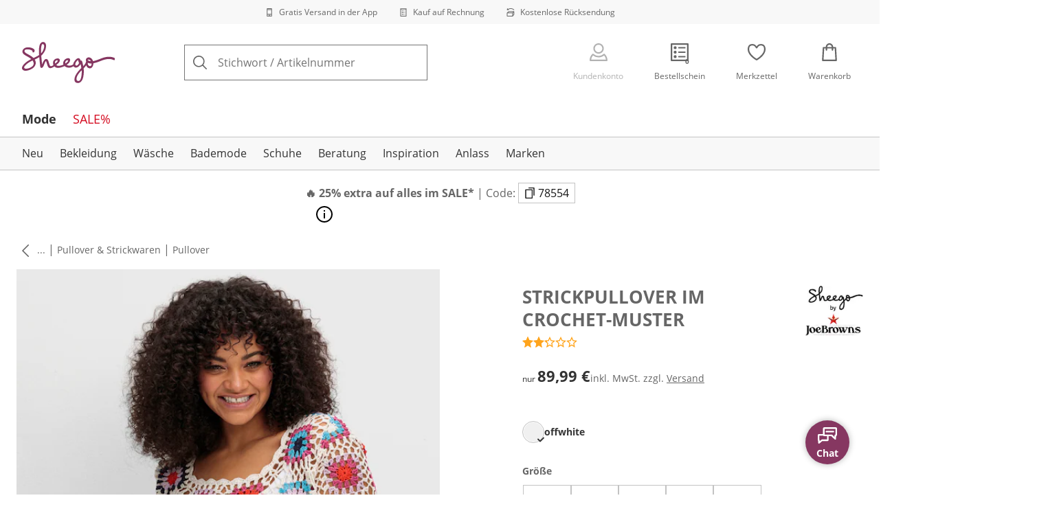

--- FILE ---
content_type: text/html; charset=utf-8
request_url: https://www.sheego.de/p/200856?color=01491
body_size: 30891
content:
<!DOCTYPE html><html lang="de-DE" translate="no" class="__variable_5d7dfe"><head><meta charSet="utf-8"/><meta name="viewport" content="width=device-width, initial-scale=1"/><link rel="preload" as="image" imageSrcSet="https://images.ctfassets.net/joape0egh3h4/5oucrootu4KhRUlWcOXdJc/6104858fcf40654ad16589a791d9b7c6/WW_App.svg?q=85&amp;w=96&amp;f=face&amp;fit=fill&amp;fm=webp 576w, https://images.ctfassets.net/joape0egh3h4/5oucrootu4KhRUlWcOXdJc/6104858fcf40654ad16589a791d9b7c6/WW_App.svg?q=85&amp;w=96&amp;f=face&amp;fit=fill&amp;fm=webp 768w, https://images.ctfassets.net/joape0egh3h4/5oucrootu4KhRUlWcOXdJc/6104858fcf40654ad16589a791d9b7c6/WW_App.svg?q=85&amp;w=96&amp;f=face&amp;fit=fill&amp;fm=webp 992w, https://images.ctfassets.net/joape0egh3h4/5oucrootu4KhRUlWcOXdJc/6104858fcf40654ad16589a791d9b7c6/WW_App.svg?q=85&amp;w=96&amp;f=face&amp;fit=fill&amp;fm=webp 1240w" imageSizes="100vw"/><link rel="preload" as="image" imageSrcSet="https://images.ctfassets.net/joape0egh3h4/7zPtq9kQMv5xcm8MhwHsqS/0cfa6e40aa781a0aac55740e636d7f18/Bill.svg?q=85&amp;w=96&amp;f=face&amp;fit=fill&amp;fm=webp 576w, https://images.ctfassets.net/joape0egh3h4/7zPtq9kQMv5xcm8MhwHsqS/0cfa6e40aa781a0aac55740e636d7f18/Bill.svg?q=85&amp;w=96&amp;f=face&amp;fit=fill&amp;fm=webp 768w, https://images.ctfassets.net/joape0egh3h4/7zPtq9kQMv5xcm8MhwHsqS/0cfa6e40aa781a0aac55740e636d7f18/Bill.svg?q=85&amp;w=96&amp;f=face&amp;fit=fill&amp;fm=webp 992w, https://images.ctfassets.net/joape0egh3h4/7zPtq9kQMv5xcm8MhwHsqS/0cfa6e40aa781a0aac55740e636d7f18/Bill.svg?q=85&amp;w=96&amp;f=face&amp;fit=fill&amp;fm=webp 1240w" imageSizes="100vw"/><link rel="preload" as="image" imageSrcSet="https://images.ctfassets.net/joape0egh3h4/4cUke1ddTH7stsW0Sqf6fL/5ec8aeae6c8bfe4996bdef16c235c581/Return_Shipment.svg?q=85&amp;w=96&amp;f=face&amp;fit=fill&amp;fm=webp 576w, https://images.ctfassets.net/joape0egh3h4/4cUke1ddTH7stsW0Sqf6fL/5ec8aeae6c8bfe4996bdef16c235c581/Return_Shipment.svg?q=85&amp;w=96&amp;f=face&amp;fit=fill&amp;fm=webp 768w, https://images.ctfassets.net/joape0egh3h4/4cUke1ddTH7stsW0Sqf6fL/5ec8aeae6c8bfe4996bdef16c235c581/Return_Shipment.svg?q=85&amp;w=96&amp;f=face&amp;fit=fill&amp;fm=webp 992w, https://images.ctfassets.net/joape0egh3h4/4cUke1ddTH7stsW0Sqf6fL/5ec8aeae6c8bfe4996bdef16c235c581/Return_Shipment.svg?q=85&amp;w=96&amp;f=face&amp;fit=fill&amp;fm=webp 1240w" imageSizes="100vw"/><link rel="preload" as="image" href="https://images.ctfassets.net/joape0egh3h4/75ef8qjNXeGJ3t5rYvLRFH/245e6590772fb5bb3ccddc679c978a06/social_icon_instagram.svg"/><link rel="preload" as="image" href="https://images.ctfassets.net/joape0egh3h4/PlKgisjBkLEMQkdzOr3rM/ec8121d30f88743942912353f056ac20/social_icon_pinterest.svg"/><link rel="preload" as="image" imageSrcSet="https://cdn.witt.info/images/834af878b563fc80410f3673c3d5aaac.jpg?brightness=0.97&amp;width=256 256w, https://cdn.witt.info/images/834af878b563fc80410f3673c3d5aaac.jpg?brightness=0.97&amp;width=281 281w, https://cdn.witt.info/images/834af878b563fc80410f3673c3d5aaac.jpg?brightness=0.97&amp;width=384 384w, https://cdn.witt.info/images/834af878b563fc80410f3673c3d5aaac.jpg?brightness=0.97&amp;width=576 576w, https://cdn.witt.info/images/834af878b563fc80410f3673c3d5aaac.jpg?brightness=0.97&amp;width=620 620w, https://cdn.witt.info/images/834af878b563fc80410f3673c3d5aaac.jpg?brightness=0.97&amp;width=768 768w, https://cdn.witt.info/images/834af878b563fc80410f3673c3d5aaac.jpg?brightness=0.97&amp;width=800 800w, https://cdn.witt.info/images/834af878b563fc80410f3673c3d5aaac.jpg?brightness=0.97&amp;width=992 992w, https://cdn.witt.info/images/834af878b563fc80410f3673c3d5aaac.jpg?brightness=0.97&amp;width=1240 1240w" imageSizes="(min-width: 992px) 38vw, (min-width: 768px) calc(50vw - 32px - 48px), (min-width: 576px) calc(50vw - 32px - 32px), calc(100vw - 0px - 32px)"/><link rel="preload" as="image" href="https://cdn.witt.info/images/7f17cad8d75af3434a00c787a7c43db1.png?height=96&amp;quality=80"/><link rel="stylesheet" href="https://cdn.wcc.sheego.de/_next/static/css/efe1a9fd2bfb099b.css" crossorigin="anonymous" data-precedence="next"/><link rel="stylesheet" href="https://cdn.wcc.sheego.de/_next/static/css/d725c555eee20352.css" crossorigin="anonymous" data-precedence="next"/><link rel="stylesheet" href="https://cdn.wcc.sheego.de/_next/static/css/4847447ad7187125.css" crossorigin="anonymous" data-precedence="next"/><link rel="stylesheet" href="https://cdn.wcc.sheego.de/_next/static/css/715be398208dca58.css" crossorigin="anonymous" data-precedence="next"/><link rel="stylesheet" href="https://cdn.wcc.sheego.de/_next/static/css/bcefb1103594994c.css" crossorigin="anonymous" data-precedence="next"/><link rel="stylesheet" href="https://cdn.wcc.sheego.de/_next/static/css/16fe530457052adf.css" crossorigin="anonymous" data-precedence="next"/><link rel="stylesheet" href="https://cdn.wcc.sheego.de/_next/static/css/ee321617ff7bd9c3.css" crossorigin="anonymous" data-precedence="next"/><link rel="preload" as="script" fetchPriority="low" href="https://cdn.wcc.sheego.de/_next/static/chunks/webpack-e576c62d5383566f.js" crossorigin=""/><script src="https://cdn.wcc.sheego.de/_next/static/chunks/d323667c-f827ddb456ef8868.js" async="" crossorigin=""></script><script src="https://cdn.wcc.sheego.de/_next/static/chunks/88-5e69ec9f95b6fa67.js" async="" crossorigin=""></script><script src="https://cdn.wcc.sheego.de/_next/static/chunks/main-app-4a492d937006e743.js" async="" crossorigin=""></script><script src="https://cdn.wcc.sheego.de/_next/static/chunks/7302-7f2e4701a713db7b.js" async="" crossorigin=""></script><script src="https://cdn.wcc.sheego.de/_next/static/chunks/4451-f7e22e49bf84fbbe.js" async="" crossorigin=""></script><script src="https://cdn.wcc.sheego.de/_next/static/chunks/4887-01c071c78e99dfcf.js" async="" crossorigin=""></script><script src="https://cdn.wcc.sheego.de/_next/static/chunks/7118-51ed93f7f61dbc77.js" async="" crossorigin=""></script><script src="https://cdn.wcc.sheego.de/_next/static/chunks/7484-87a40c0f0ac052a3.js" async="" crossorigin=""></script><script src="https://cdn.wcc.sheego.de/_next/static/chunks/3864-7a6dfb0a73da9fa6.js" async="" crossorigin=""></script><script src="https://cdn.wcc.sheego.de/_next/static/chunks/app/(blank)/layout-0ffe2cd223cbf9fe.js" async="" crossorigin=""></script><script src="https://cdn.wcc.sheego.de/_next/static/chunks/d17e6dbc-1e104b1ae70c8638.js" async="" crossorigin=""></script><script src="https://cdn.wcc.sheego.de/_next/static/chunks/f58cf266-5f638777696a1d06.js" async="" crossorigin=""></script><script src="https://cdn.wcc.sheego.de/_next/static/chunks/3682-9498f5f08fa832c1.js" async="" crossorigin=""></script><script src="https://cdn.wcc.sheego.de/_next/static/chunks/2128-fb2ee0b6965243ac.js" async="" crossorigin=""></script><script src="https://cdn.wcc.sheego.de/_next/static/chunks/3266-f84f406c08257705.js" async="" crossorigin=""></script><script src="https://cdn.wcc.sheego.de/_next/static/chunks/3971-f73ac465716144bb.js" async="" crossorigin=""></script><script src="https://cdn.wcc.sheego.de/_next/static/chunks/3950-6a13b3495bb3ab18.js" async="" crossorigin=""></script><script src="https://cdn.wcc.sheego.de/_next/static/chunks/6966-7876c7ced2ee9459.js" async="" crossorigin=""></script><script src="https://cdn.wcc.sheego.de/_next/static/chunks/6827-72f39be26fbfb93b.js" async="" crossorigin=""></script><script src="https://cdn.wcc.sheego.de/_next/static/chunks/9404-f132c566ebb18f0c.js" async="" crossorigin=""></script><script src="https://cdn.wcc.sheego.de/_next/static/chunks/8105-5edb2fd9d8f1daf9.js" async="" crossorigin=""></script><script src="https://cdn.wcc.sheego.de/_next/static/chunks/9213-3f27c74e6da917d1.js" async="" crossorigin=""></script><script src="https://cdn.wcc.sheego.de/_next/static/chunks/9579-3f8f62eb2894b8fa.js" async="" crossorigin=""></script><script src="https://cdn.wcc.sheego.de/_next/static/chunks/5787-919315a14999862c.js" async="" crossorigin=""></script><script src="https://cdn.wcc.sheego.de/_next/static/chunks/9082-e6905a802656ae5a.js" async="" crossorigin=""></script><script src="https://cdn.wcc.sheego.de/_next/static/chunks/725-2bf19b61f92774ab.js" async="" crossorigin=""></script><script src="https://cdn.wcc.sheego.de/_next/static/chunks/3670-fd4192dd2c9f7d1c.js" async="" crossorigin=""></script><script src="https://cdn.wcc.sheego.de/_next/static/chunks/4124-1cfc7bfd722ed345.js" async="" crossorigin=""></script><script src="https://cdn.wcc.sheego.de/_next/static/chunks/8002-26f535a2871cb772.js" async="" crossorigin=""></script><script src="https://cdn.wcc.sheego.de/_next/static/chunks/6653-69f7dfb24e43a0ac.js" async="" crossorigin=""></script><script src="https://cdn.wcc.sheego.de/_next/static/chunks/6782-d2158725eaf0239a.js" async="" crossorigin=""></script><script src="https://cdn.wcc.sheego.de/_next/static/chunks/2969-13880d39ba361ded.js" async="" crossorigin=""></script><script src="https://cdn.wcc.sheego.de/_next/static/chunks/app/(dynamic)/layout-7d05273203ab40f8.js" async="" crossorigin=""></script><script src="https://cdn.wcc.sheego.de/_next/static/chunks/7420-a522528922554652.js" async="" crossorigin=""></script><script src="https://cdn.wcc.sheego.de/_next/static/chunks/1508-e3a94099799b379b.js" async="" crossorigin=""></script><script src="https://cdn.wcc.sheego.de/_next/static/chunks/5069-03329d3d933aa355.js" async="" crossorigin=""></script><script src="https://cdn.wcc.sheego.de/_next/static/chunks/3360-4f92864716356808.js" async="" crossorigin=""></script><script src="https://cdn.wcc.sheego.de/_next/static/chunks/app/(dynamic)/error-db9fb30102e09ca7.js" async="" crossorigin=""></script><script src="https://cdn.wcc.sheego.de/_next/static/chunks/6501-07ef777276819547.js" async="" crossorigin=""></script><script src="https://cdn.wcc.sheego.de/_next/static/chunks/app/layout-ba2021ba94c90a68.js" async="" crossorigin=""></script><script src="https://cdn.wcc.sheego.de/_next/static/chunks/6993-d2000c02a0f540a9.js" async="" crossorigin=""></script><script src="https://cdn.wcc.sheego.de/_next/static/chunks/4548-46d5be622836de6b.js" async="" crossorigin=""></script><script src="https://cdn.wcc.sheego.de/_next/static/chunks/9994-b2405495ef69d3da.js" async="" crossorigin=""></script><script src="https://cdn.wcc.sheego.de/_next/static/chunks/4725-bdeb904c1e1b0d0e.js" async="" crossorigin=""></script><script src="https://cdn.wcc.sheego.de/_next/static/chunks/445-2e46e16296d15e5d.js" async="" crossorigin=""></script><script src="https://cdn.wcc.sheego.de/_next/static/chunks/3769-53e10697db46a507.js" async="" crossorigin=""></script><script src="https://cdn.wcc.sheego.de/_next/static/chunks/app/(dynamic)/p/%5Bid%5D/page-e4b95ad23837a126.js" async="" crossorigin=""></script><script src="https://cdn.wcc.sheego.de/_next/static/chunks/6746-e3a94099799b379b.js" async="" crossorigin=""></script><script src="https://cdn.wcc.sheego.de/_next/static/chunks/app/(dynamic)/page-1b9fbe3b0652bf43.js" async="" crossorigin=""></script><link rel="preload" href="https://www.googletagmanager.com/gtm.js?id=GTM-T8MSXTG" as="script"/><link rel="preload" href="https://c.searchhub.io/zOnDFbI7E" as="script"/><link rel="preload" href="https://checkout-v3.wcc.sheego.de/frontend/checkout-wc/js?appId=7000" as="script"/><link rel="preload" href="https://cdn.wcc.sheego.de/_next/static/chunks/9650.78a8e8499b289a3f.js" as="script" fetchPriority="low"/><link rel="preload" href="https://cdn.wcc.sheego.de/_next/static/chunks/7743.71112403ec1a0edf.js" as="script" fetchPriority="low"/><link rel="preload" href="https://witt.my.onetrust.eu/cdn/cookies/scripttemplates/otSDKStub.js" as="script"/><link rel="preload" href="https://cdn.wcc.sheego.de/_next/static/chunks/6697.8d336005733f89bb.js" as="script" fetchPriority="low"/><link rel="preload" href="https://cdn.wcc.sheego.de/_next/static/chunks/3753.3afd4a0e320a370f.js" as="script" fetchPriority="low"/><link rel="preload" href="https://cdn.wcc.sheego.de/_next/static/chunks/7236.2e31f8d1ff9045e9.js" as="script" fetchPriority="low"/><link rel="preload" href="https://cdn.wcc.sheego.de/_next/static/chunks/3911.e40f93a1baa428e8.js" as="script" fetchPriority="low"/><link rel="preload" href="https://cdn.wcc.sheego.de/_next/static/chunks/6856.9f24e5d980d87f5d.js" as="script" fetchPriority="low"/><link rel="preload" href="https://cdn.wcc.sheego.de/_next/static/chunks/9276.f8764738e3202ffa.js" as="script" fetchPriority="low"/><meta name="next-size-adjust" content=""/><title>sheego by Joe Browns Strickpullover im Crochet-Muster in offwhite | sheego</title><meta name="description" content="sheego by Joe Browns Strickpullover im Crochet-Muster in offwhite ab 89,99 € | Große Größen ✓ Plus Size ✓ Alle Größen ein Preis ✓ auf Rechnung kaufen ✓ Jetzt bei » sheego ♥ bestellen"/><link rel="manifest" href="/manifest.json"/><meta name="robots" content="index, follow"/><meta name="msapplication-config" content="https://cdn.wcc.sheego.de/sgde/browserconfig.xml"/><meta name="msapplication-TileColor" content="#d50d22"/><meta name="theme-color" content="#ffffff"/><link rel="canonical" href="https://www.sheego.de/p/200856"/><meta name="google-site-verification" content=" "/><meta property="og:title" content="sheego by Joe Browns Strickpullover im Crochet-Muster in offwhite"/><meta property="og:description" content="sheego by Joe Browns Strickpullover im Crochet-Muster in offwhite ab 89,99 € | Große Größen ✓ Plus Size ✓ Alle Größen ein Preis ✓ auf Rechnung kaufen ✓ Jetzt bei » sheego ♥ bestellen"/><meta property="og:url" content="https://www.sheego.de/p/200856?utm_campaign=productLinkSharing&amp;utm_medium=share&amp;utm_source=sharedLink"/><meta property="og:site_name" content="sheego"/><meta property="og:image" content="https://cdn.witt.info/images/834af878b563fc80410f3673c3d5aaac.jpg"/><meta name="twitter:card" content="summary_large_image"/><meta name="twitter:title" content="sheego by Joe Browns Strickpullover im Crochet-Muster in offwhite"/><meta name="twitter:description" content="sheego by Joe Browns Strickpullover im Crochet-Muster in offwhite ab 89,99 € | Große Größen ✓ Plus Size ✓ Alle Größen ein Preis ✓ auf Rechnung kaufen ✓ Jetzt bei » sheego ♥ bestellen"/><meta name="twitter:image" content="https://cdn.witt.info/images/834af878b563fc80410f3673c3d5aaac.jpg"/><link rel="apple-touch-icon" href="https://cdn.wcc.sheego.de/sgde/apple-touch-icon-60x60.png?cb=1" sizes="60x60"/><link rel="apple-touch-icon" href="https://cdn.wcc.sheego.de/sgde/apple-touch-icon-76x76.png?cb=1" sizes="76x76"/><link rel="apple-touch-icon" href="https://cdn.wcc.sheego.de/sgde/apple-touch-icon-120x120.png?cb=1" sizes="120x120"/><link rel="apple-touch-icon" href="https://cdn.wcc.sheego.de/sgde/apple-touch-icon-152x152.png?cb=1" sizes="152x152"/><link rel="apple-touch-icon" href="https://cdn.wcc.sheego.de/sgde/apple-touch-icon-180x180.png?cb=1" sizes="180x180"/><link rel="icon" href="https://cdn.wcc.sheego.de/sgde/favicon-16x16.png?cb=1" type="image/png" sizes="16x16"/><link rel="icon" href="https://cdn.wcc.sheego.de/sgde/favicon-32x32.png?cb=1" type="image/png" sizes="32x32"/><link rel="icon" href="https://cdn.wcc.sheego.de/sgde/android-chrome-192x192.png?cb=1" type="image/png" sizes="192x192"/><link rel="icon" href="https://cdn.wcc.sheego.de/sgde/android-chrome-512x512.png?cb=1" type="image/png" sizes="512x512"/><link rel="icon" href="https://cdn.wcc.sheego.de/sgde/favicon-194x194.png?cb=1" type="image/png" sizes="194x194"/><link rel="icon" href="https://cdn.wcc.sheego.de/sgde/favicon.ico?cb=1" type="image/x-icon"/><link rel="mask-icon" href="https://cdn.wcc.sheego.de/sgde/safari-pinned-tab.svg?cb=1" color="#d50d22"/><script src="https://cdn.wcc.sheego.de/_next/static/chunks/polyfills-42372ed130431b0a.js" crossorigin="anonymous" noModule=""></script><style data-styled="" data-styled-version="6.1.19">.dPVHUk{color:currentColor;fill:currentColor;width:18px;height:18px;vertical-align:middle;}/*!sc*/
@media screen and (min-width: 576px){.dPVHUk{width:18px;height:18px;}}/*!sc*/
@media screen and (min-width: 768px){.dPVHUk{width:24px;height:24px;}}/*!sc*/
@media screen and (min-width: 992px){.dPVHUk{width:28px;height:28px;}}/*!sc*/
.kDHULw{margin-right:1rem;color:#666666;fill:#666666;width:1.25em;height:1.25em;vertical-align:middle;}/*!sc*/
.eXzcIB{color:currentColor;fill:currentColor;width:1em;height:1em;vertical-align:middle;}/*!sc*/
.jjfNgk{color:currentColor;fill:currentColor;width:18px;height:18px;vertical-align:middle;}/*!sc*/
@media screen and (min-width: 576px){.jjfNgk{width:18px;height:18px;}}/*!sc*/
@media screen and (min-width: 768px){.jjfNgk{width:24px;height:24px;}}/*!sc*/
@media screen and (min-width: 992px){.jjfNgk{width:26px;height:26px;}}/*!sc*/
.dvtsqP{margin-left:0.25rem;color:currentColor;fill:currentColor;width:0.75rem;height:0.75rem;vertical-align:middle;}/*!sc*/
.jBvoth{color:currentColor;fill:currentColor;width:1.125rem;height:1.125rem;vertical-align:middle;}/*!sc*/
.PCVsl{color:currentColor;fill:currentColor;width:1.25rem;height:1.25rem;vertical-align:middle;}/*!sc*/
.hvXVgJ{color:#ffa41c;fill:#ffa41c;width:12px;height:12px;vertical-align:middle;}/*!sc*/
@media screen and (min-width: 576px){.hvXVgJ{width:14px;height:14px;}}/*!sc*/
@media screen and (min-width: 992px){.hvXVgJ{width:16px;height:16px;}}/*!sc*/
.kEItqt{color:currentColor;fill:currentColor;width:10px;height:10px;vertical-align:middle;}/*!sc*/
.hHCudk{margin-top:-0.125rem;margin-right:0.5rem;color:currentColor;fill:currentColor;width:1em;height:1em;vertical-align:middle;}/*!sc*/
.etwyWd{color:currentColor;fill:currentColor;width:16px;height:16px;vertical-align:middle;}/*!sc*/
.knkoKu{margin:0px;color:currentColor;fill:currentColor;width:1em;height:1em;vertical-align:middle;}/*!sc*/
.dMvcnF{color:#ffa41c;fill:#ffa41c;width:24px;height:24px;vertical-align:middle;}/*!sc*/
.iIooWQ{margin-left:0.25rem;margin-right:0.5rem;color:#ffa41c;fill:#ffa41c;width:12px;height:12px;vertical-align:middle;}/*!sc*/
.jLGsec{margin-right:0.25rem;color:currentColor;fill:currentColor;width:1.25rem;height:1.25rem;vertical-align:middle;}/*!sc*/
.dTwQYQ{color:currentColor;fill:currentColor;width:26px;height:26px;vertical-align:middle;}/*!sc*/
@media screen and (min-width: 992px){.dTwQYQ{width:24px;height:24px;}}/*!sc*/
data-styled.g1[id="sc-4a8d6a11-0"]{content:"dPVHUk,kDHULw,eXzcIB,jjfNgk,dvtsqP,jBvoth,PCVsl,hvXVgJ,kEItqt,hHCudk,etwyWd,knkoKu,dMvcnF,iIooWQ,jLGsec,dTwQYQ,"}/*!sc*/
.Toastify{z-index:7;}/*!sc*/
.Toastify__toast-container{width:auto;margin-bottom:120px;margin-left:1rem;}/*!sc*/
@media (min-width: 768px){.Toastify__toast-container{width:400px;margin-right:1.5rem;margin-bottom:6rem;}}/*!sc*/
@media (min-width: 992px){.Toastify__toast-container{width:600px;}}/*!sc*/
.Toastify__toast{padding:0;font-family:inherit;border-radius:0;background-color:transparent;box-shadow:none;}/*!sc*/
.Toastify__toast-body{padding:0;}/*!sc*/
data-styled.g6[id="sc-global-bYnhvK1"]{content:"sc-global-bYnhvK1,"}/*!sc*/
.ijCJwL{display:-webkit-box;display:-webkit-flex;display:-ms-flexbox;display:flex;-webkit-align-items:center;-webkit-box-align:center;-ms-flex-align:center;align-items:center;color:#666666;padding-top:0.5rem;padding-bottom:0.5rem;padding-left:1rem;padding-right:1rem;}/*!sc*/
.fCWRrt{margin-right:0.5rem;width:small;height:small;}/*!sc*/
.gkTDos{margin-bottom:0.5rem;padding-left:0.5rem;padding-right:0.5rem;width:100%;padding-top:0.75rem;padding-bottom:0.75rem;}/*!sc*/
@media screen and (min-width: 576px){.gkTDos{padding-left:0.5rem;padding-right:0.5rem;}}/*!sc*/
@media screen and (min-width: 768px){.gkTDos{padding-left:0.75rem;padding-right:0.75rem;padding-top:0px;padding-bottom:0px;}}/*!sc*/
@media screen and (min-width: 992px){.gkTDos{padding-left:0.75rem;padding-right:0.75rem;}}/*!sc*/
.cWsudc{display:-webkit-box;display:-webkit-flex;display:-ms-flexbox;display:flex;-webkit-box-flex-wrap:wrap;-webkit-flex-wrap:wrap;-ms-flex-wrap:wrap;flex-wrap:wrap;margin-left:-0.5rem;margin-right:-0.5rem;-webkit-align-items:center;-webkit-box-align:center;-ms-flex-align:center;align-items:center;}/*!sc*/
@media screen and (min-width: 576px){.cWsudc{margin-left:-0.5rem;margin-right:-0.5rem;}}/*!sc*/
@media screen and (min-width: 768px){.cWsudc{margin-left:-0.75rem;margin-right:-0.75rem;}}/*!sc*/
@media screen and (min-width: 992px){.cWsudc{margin-left:-0.75rem;margin-right:-0.75rem;}}/*!sc*/
.giPTbs{padding-left:1.5rem;padding-right:1.5rem;}/*!sc*/
.cBNpro{margin-left:auto;margin-right:auto;margin-top:0px;margin-bottom:0px;}/*!sc*/
.eRibCV{margin-left:auto;margin-right:auto;margin-top:0px;margin-bottom:0px;padding-top:1.5rem;padding-bottom:3rem;}/*!sc*/
.fdKlpQ{gap:0.5rem;display:-webkit-box;display:-webkit-flex;display:-ms-flexbox;display:flex;-webkit-box-flex-wrap:nowrap;-webkit-flex-wrap:nowrap;-ms-flex-wrap:nowrap;flex-wrap:nowrap;margin-left:0px;margin-right:0px;}/*!sc*/
.jimvQk{margin-bottom:1rem;padding-left:0px;padding-right:0px;width:25%;margin:0px;}/*!sc*/
.guA-dZO{width:100%;}/*!sc*/
@media screen and (min-width: 768px){.guA-dZO{width:50%;}}/*!sc*/
.bsgaFl{gap:1.5rem;display:-webkit-box;display:-webkit-flex;display:-ms-flexbox;display:flex;-webkit-flex-direction:column;-ms-flex-direction:column;flex-direction:column;width:100%;}/*!sc*/
@media screen and (min-width: 768px){.bsgaFl{width:50%;}}/*!sc*/
.cKqsCv{display:-webkit-box;display:-webkit-flex;display:-ms-flexbox;display:flex;-webkit-box-flex-wrap:wrap;-webkit-flex-wrap:wrap;-ms-flex-wrap:wrap;flex-wrap:wrap;margin-left:0px;margin-right:0px;padding-top:1.5rem;padding-bottom:1.5rem;}/*!sc*/
.fDIoly{margin-bottom:0px;padding-left:0px;padding-right:0px;width:100vw;}/*!sc*/
@media screen and (min-width: 576px){.fDIoly{width:100%;}}/*!sc*/
.cwYOs{display:-webkit-box;display:-webkit-flex;display:-ms-flexbox;display:flex;-webkit-box-flex-wrap:wrap;-webkit-flex-wrap:wrap;-ms-flex-wrap:wrap;flex-wrap:wrap;margin-left:-0.5rem;margin-right:-0.5rem;}/*!sc*/
@media screen and (min-width: 576px){.cwYOs{margin-left:-0.5rem;margin-right:-0.5rem;}}/*!sc*/
@media screen and (min-width: 768px){.cwYOs{margin-left:-0.75rem;margin-right:-0.75rem;}}/*!sc*/
@media screen and (min-width: 992px){.cwYOs{margin-left:-0.75rem;margin-right:-0.75rem;}}/*!sc*/
.kMYrra{display:-webkit-box;display:-webkit-flex;display:-ms-flexbox;display:flex;-ms-grid-gap:1.5rem;grid-gap:1.5rem;-webkit-box-flex-wrap:wrap;-webkit-flex-wrap:wrap;-ms-flex-wrap:wrap;flex-wrap:wrap;-webkit-box-pack:center;-ms-flex-pack:center;-webkit-justify-content:center;justify-content:center;margin-bottom:2rem;}/*!sc*/
@media screen and (min-width: 768px){.kMYrra{margin-bottom:3rem;}}/*!sc*/
.iiySNL{width:65px;height:24px;}/*!sc*/
.fGBgTe{display:-webkit-box;display:-webkit-flex;display:-ms-flexbox;display:flex;-ms-grid-gap:1.5rem;grid-gap:1.5rem;-webkit-box-flex-wrap:wrap;-webkit-flex-wrap:wrap;-ms-flex-wrap:wrap;flex-wrap:wrap;-webkit-box-pack:center;-ms-flex-pack:center;-webkit-justify-content:center;justify-content:center;}/*!sc*/
.cRQsus{z-index:2;}/*!sc*/
@media screen and (min-width: 992px){.cRQsus{position:-webkit-sticky;position:sticky;top:1.5rem;}}/*!sc*/
.gAGXea{padding-left:1rem;padding-right:1rem;}/*!sc*/
@media screen and (min-width: 768px){.gAGXea{padding-left:1.5rem;padding-right:1.5rem;}}/*!sc*/
@media screen and (min-width: 992px){.gAGXea{padding-right:0px;}}/*!sc*/
.epEyqi{margin-bottom:2rem;padding-left:0px;padding-right:0px;width:100%;display:-webkit-box;display:-webkit-flex;display:-ms-flexbox;display:flex;-webkit-box-pack:justify;-webkit-justify-content:space-between;justify-content:space-between;}/*!sc*/
@media screen and (min-width: 992px){.epEyqi{margin-bottom:3rem;}}/*!sc*/
.cEIGCP{margin-right:1rem;-webkit-box-flex:1;-webkit-flex-grow:1;-ms-flex-positive:1;flex-grow:1;}/*!sc*/
@media screen and (min-width: 992px){.cEIGCP{margin-right:1.5rem;}}/*!sc*/
.ibsJuw{margin-bottom:0.75rem;}/*!sc*/
@media screen and (min-width: 768px){.ibsJuw{margin-bottom:1.5rem;}}/*!sc*/
.bwXlaA{display:none;margin-top:0px;}/*!sc*/
@media screen and (min-width: 768px){.bwXlaA{display:block;margin-top:0.5rem;}}/*!sc*/
.efFSfz{gap:0.25rem;max-width:350px;display:-webkit-box;display:-webkit-flex;display:-ms-flexbox;display:flex;-webkit-align-items:baseline;-webkit-box-align:baseline;-ms-flex-align:baseline;align-items:baseline;-webkit-box-flex-wrap:wrap;-webkit-flex-wrap:wrap;-ms-flex-wrap:wrap;flex-wrap:wrap;}/*!sc*/
@media screen and (min-width: 768px){.efFSfz{max-width:400px;}}/*!sc*/
.bexhAP{display:-webkit-box;display:-webkit-flex;display:-ms-flexbox;display:flex;-webkit-flex-direction:column;-ms-flex-direction:column;flex-direction:column;-webkit-box-pack:justify;-webkit-justify-content:space-between;justify-content:space-between;}/*!sc*/
.gPkYaR{margin-left:auto;}/*!sc*/
.eIfuxp{margin-left:auto;margin-bottom:0.25rem;display:block;}/*!sc*/
@media screen and (min-width: 768px){.eIfuxp{display:none;}}/*!sc*/
.fBLUUw{width:100%;margin-bottom:1.5rem;}/*!sc*/
@media screen and (min-width: 992px){.fBLUUw{margin-bottom:2rem;}}/*!sc*/
.gNSnde{gap:0.5rem;display:-webkit-box;display:-webkit-flex;display:-ms-flexbox;display:flex;-webkit-box-flex-wrap:wrap;-webkit-flex-wrap:wrap;-ms-flex-wrap:wrap;flex-wrap:wrap;-webkit-align-items:center;-webkit-box-align:center;-ms-flex-align:center;align-items:center;}/*!sc*/
.XHCCU{width:100%;}/*!sc*/
@media screen and (min-width: 768px){.XHCCU{padding-left:1.5rem;padding-right:1.5rem;}}/*!sc*/
@media screen and (min-width: 992px){.XHCCU{padding-left:1.5rem;padding-right:0px;}}/*!sc*/
.hFczqb{width:100%;margin-top:2rem;margin-bottom:1rem;padding-left:1rem;padding-right:1rem;}/*!sc*/
@media screen and (min-width: 768px){.hFczqb{padding-left:0px;padding-right:0px;}}/*!sc*/
.eTQqKd{width:100%;margin-bottom:1.5rem;}/*!sc*/
.jYwxXA{width:100%;}/*!sc*/
.jheqcH{margin-top:1.5rem;margin-left:1rem;margin-right:1rem;}/*!sc*/
@media screen and (min-width: 768px){.jheqcH{margin-left:0px;margin-right:0px;}}/*!sc*/
.bmknyN{margin-right:0.5rem;width:medium;height:medium;}/*!sc*/
.gXQEvm{margin-bottom:0px;padding-left:1rem;padding-right:1rem;grid-area:information;margin-top:2rem;width:100%;}/*!sc*/
@media screen and (min-width: 768px){.gXQEvm{padding-left:1.5rem;padding-right:1.5rem;margin-top:2rem;}}/*!sc*/
@media screen and (min-width: 992px){.gXQEvm{padding-left:0px;padding-right:0px;margin-top:4rem;}}/*!sc*/
.ggUGsq{gap:0.75rem;display:-webkit-box;display:-webkit-flex;display:-ms-flexbox;display:flex;-webkit-flex-direction:column;-ms-flex-direction:column;flex-direction:column;}/*!sc*/
.bOvXyI{display:-webkit-box;display:-webkit-flex;display:-ms-flexbox;display:flex;-webkit-box-flex-wrap:wrap;-webkit-flex-wrap:wrap;-ms-flex-wrap:wrap;flex-wrap:wrap;margin-left:0px;margin-right:0px;}/*!sc*/
@media screen and (min-width: 576px){.bOvXyI{margin-left:0px;margin-right:0px;}}/*!sc*/
@media screen and (min-width: 768px){.bOvXyI{margin-left:-0.75rem;margin-right:-0.75rem;}}/*!sc*/
@media screen and (min-width: 992px){.bOvXyI{margin-left:-0.75rem;margin-right:-0.75rem;}}/*!sc*/
.bKGTwu{margin-bottom:1.5rem;padding-left:0px;padding-right:0px;width:100%;}/*!sc*/
@media screen and (min-width: 576px){.bKGTwu{padding-left:0px;padding-right:0px;width:100%;}}/*!sc*/
@media screen and (min-width: 768px){.bKGTwu{padding-left:0.75rem;padding-right:0.75rem;width:50%;}}/*!sc*/
@media screen and (min-width: 992px){.bKGTwu{padding-left:0.75rem;padding-right:0.75rem;width:100%;}}/*!sc*/
.bjYgBl{margin-bottom:1rem;padding-left:0px;padding-right:0px;width:100%;}/*!sc*/
@media screen and (min-width: 576px){.bjYgBl{padding-left:0px;padding-right:0px;width:100%;}}/*!sc*/
@media screen and (min-width: 768px){.bjYgBl{padding-left:0.75rem;padding-right:0.75rem;width:50%;}}/*!sc*/
@media screen and (min-width: 992px){.bjYgBl{padding-left:0.75rem;padding-right:0.75rem;width:100%;}}/*!sc*/
.ecNuh{display:-webkit-box;display:-webkit-flex;display:-ms-flexbox;display:flex;-webkit-box-flex-wrap:wrap;-webkit-flex-wrap:wrap;-ms-flex-wrap:wrap;flex-wrap:wrap;margin-left:0px;margin-right:0px;margin-bottom:2rem;}/*!sc*/
@media screen and (min-width: 576px){.ecNuh{margin-left:0px;margin-right:0px;}}/*!sc*/
@media screen and (min-width: 768px){.ecNuh{margin-left:-0.75rem;margin-right:-0.75rem;}}/*!sc*/
@media screen and (min-width: 992px){.ecNuh{margin-left:-0.75rem;margin-right:-0.75rem;}}/*!sc*/
data-styled.g7[id="sc-37736c4d-0"]{content:"FxixH,ijCJwL,fCWRrt,gkTDos,cWsudc,giPTbs,cBNpro,eRibCV,fdKlpQ,jimvQk,guA-dZO,bsgaFl,cKqsCv,fDIoly,cwYOs,kMYrra,iiySNL,fGBgTe,cRQsus,gAGXea,epEyqi,cEIGCP,ibsJuw,bwXlaA,efFSfz,bexhAP,gPkYaR,eIfuxp,fBLUUw,gNSnde,XHCCU,hFczqb,eTQqKd,jYwxXA,jheqcH,bmknyN,gXQEvm,ggUGsq,bOvXyI,bKGTwu,bjYgBl,ecNuh,"}/*!sc*/
.bxBefP{max-width:77.5rem;}/*!sc*/
data-styled.g8[id="sc-37736c4d-1"]{content:"bxBefP,"}/*!sc*/
.Htmoo{-webkit-hyphens:auto;-moz-hyphens:auto;-ms-hyphens:auto;hyphens:auto;color:var(--layout-color-text,var(--colors-text-color-light));margin-top:0px;margin-bottom:1.5rem;font-weight:400;font-size:1rem;}/*!sc*/
.boSaqD{-webkit-hyphens:auto;-moz-hyphens:auto;-ms-hyphens:auto;hyphens:auto;color:var(--layout-color-text,var(--colors-text-color-light));margin-top:0px;margin-bottom:1.5rem;font-weight:700;font-size:1.125rem;}/*!sc*/
.hOrpTZ{-webkit-hyphens:auto;-moz-hyphens:auto;-ms-hyphens:auto;hyphens:auto;color:var(--layout-color-text,var(--colors-text-color-light));margin-top:0px;margin-bottom:0.5rem;font-weight:400;font-size:1rem;}/*!sc*/
.kglWRr{-webkit-hyphens:auto;-moz-hyphens:auto;-ms-hyphens:auto;hyphens:auto;color:var(--layout-color-text,var(--colors-text-color-light));margin-top:0px;margin-bottom:1.5rem;font-weight:700;font-size:1.125rem;margin:0px;text-align:center;}/*!sc*/
.zAEUJ{-webkit-hyphens:auto;-moz-hyphens:auto;-ms-hyphens:auto;hyphens:auto;color:var(--layout-color-text,var(--colors-text-color-light));margin-top:0px;margin-bottom:0px;font-weight:400;font-size:0.875rem;}/*!sc*/
.ehnhXW{-webkit-hyphens:auto;-moz-hyphens:auto;-ms-hyphens:auto;hyphens:auto;color:var(--layout-color-text,var(--colors-text-color-light));margin-top:0px;margin-bottom:1.5rem;font-weight:400;font-size:0.875rem;margin:0px;}/*!sc*/
.hxjEBp{-webkit-hyphens:auto;-moz-hyphens:auto;-ms-hyphens:auto;hyphens:auto;color:var(--layout-color-text,var(--colors-text-color-light));margin-top:0px;margin-bottom:1.5rem;font-weight:bold;font-size:0.875rem;margin:0px;color:#333333;margin-right:0.25rem;}/*!sc*/
.doFRpE{-webkit-hyphens:auto;-moz-hyphens:auto;-ms-hyphens:auto;hyphens:auto;color:var(--layout-color-text,var(--colors-text-color-light));margin-top:0px;margin-bottom:1.5rem;font-weight:bold;font-size:0.875rem;margin:0px;color:#333333;}/*!sc*/
.jxmwdC{-webkit-hyphens:auto;-moz-hyphens:auto;-ms-hyphens:auto;hyphens:auto;color:var(--layout-color-text,var(--colors-text-color-light));font-weight:700;}/*!sc*/
.leJtnn{-webkit-hyphens:auto;-moz-hyphens:auto;-ms-hyphens:auto;hyphens:auto;color:var(--layout-color-text,var(--colors-text-color-light));margin-top:0px;margin-bottom:1.5rem;font-weight:400;font-size:1rem;margin:0px;}/*!sc*/
data-styled.g9[id="sc-9b31f512-0"]{content:"Htmoo,boSaqD,hOrpTZ,kglWRr,zAEUJ,ehnhXW,hxjEBp,doFRpE,jxmwdC,leJtnn,"}/*!sc*/
.jxqERL{border-bottom:1px solid #eeeeee;margin:1.5rem 0;margin:0px;}/*!sc*/
data-styled.g10[id="sc-9b31f512-1"]{content:"jxqERL,"}/*!sc*/
.bHIVNC{font-family:inherit;line-height:1.3;-webkit-hyphens:auto;-moz-hyphens:auto;-ms-hyphens:auto;hyphens:auto;font-size:1.375rem;font-weight:700;text-transform:uppercase;margin-bottom:0.75rem;margin-top:0px;color:var(--layout-color-text,var(--colors-text-color));margin-bottom:1rem;text-align:center;}/*!sc*/
@media screen and (min-width: 768px){.bHIVNC{font-size:1.625rem;}}/*!sc*/
.exaVir{font-family:inherit;line-height:1.3;-webkit-hyphens:auto;-moz-hyphens:auto;-ms-hyphens:auto;hyphens:auto;font-size:1.125rem;font-weight:400;text-transform:none;margin-bottom:0.75rem;margin-top:0px;color:var(--layout-color-text,var(--colors-text-color));margin-bottom:0.25rem;text-align:center;color:#666666;}/*!sc*/
@media screen and (min-width: 576px){.exaVir{margin-bottom:1rem;}}/*!sc*/
.kHsutD{font-family:inherit;line-height:1.3;-webkit-hyphens:auto;-moz-hyphens:auto;-ms-hyphens:auto;hyphens:auto;font-size:1.375rem;font-weight:700;text-transform:uppercase;margin-bottom:0.75rem;margin-top:0px;color:var(--layout-color-text,var(--colors-text-color));line-height:1.13;}/*!sc*/
@media screen and (min-width: 768px){.kHsutD{font-size:1.625rem;}}/*!sc*/
.knpIjj{font-family:inherit;line-height:1.3;-webkit-hyphens:auto;-moz-hyphens:auto;-ms-hyphens:auto;hyphens:auto;font-size:1.625rem;font-weight:700;text-transform:uppercase;margin-bottom:1rem;margin-top:0px;color:var(--layout-color-text,var(--colors-text-color));font-size:1rem;}/*!sc*/
@media screen and (min-width: 768px){.knpIjj{font-size:1.875rem;margin-bottom:1.5rem;}}/*!sc*/
@media screen and (min-width: 768px){.knpIjj{font-size:1.25rem;}}/*!sc*/
@media screen and (min-width: 992px){.knpIjj{font-size:1.625rem;}}/*!sc*/
.jUbYNa{font-family:inherit;line-height:1.3;-webkit-hyphens:auto;-moz-hyphens:auto;-ms-hyphens:auto;hyphens:auto;font-size:0.875rem;font-weight:700;text-transform:none;margin-bottom:0.75rem;margin-top:0px;color:var(--layout-color-text,var(--colors-text-color));}/*!sc*/
data-styled.g11[id="sc-2335ad4b-0"]{content:"bHIVNC,exaVir,kHsutD,knpIjj,jUbYNa,"}/*!sc*/
.bTWHRH{display:-webkit-inline-box;display:-webkit-inline-flex;display:-ms-inline-flexbox;display:inline-flex;-webkit-align-items:center;-webkit-box-align:center;-ms-flex-align:center;align-items:center;-webkit-box-pack:center;-ms-flex-pack:center;-webkit-justify-content:center;justify-content:center;line-height:1.6;white-space:pre-wrap;text-align:center;-webkit-text-decoration:none;text-decoration:none;border-width:1px;border-style:solid;cursor:pointer;-webkit-transition:background-color 0.2s ease,border-color 0.2s ease;transition:background-color 0.2s ease,border-color 0.2s ease;background-color:#ffffff;border-color:#c3c3c3;color:#333333;width:100%;font-size:1rem;padding-top:11px;padding-bottom:11px;padding-left:14px;padding-right:14px;border-radius:0;margin-left:0.25rem;margin-right:0.25rem;}/*!sc*/
.bTWHRH:disabled{cursor:default;}/*!sc*/
@media (hover: hover),screen and (-ms-high-contrast: active),screen and (-ms-high-contrast: none){.bTWHRH:hover:not([disabled]){background-color:#eeeeee;}}/*!sc*/
@media screen and (min-width: 576px){.bTWHRH{width:auto;}}/*!sc*/
@media screen and (min-width: 768px){.bTWHRH{width:auto;min-width:80px;}}/*!sc*/
@media screen and (min-width: 992px){.bTWHRH{width:auto;}}/*!sc*/
.kDWZMP{display:-webkit-inline-box;display:-webkit-inline-flex;display:-ms-inline-flexbox;display:inline-flex;-webkit-align-items:center;-webkit-box-align:center;-ms-flex-align:center;align-items:center;-webkit-box-pack:center;-ms-flex-pack:center;-webkit-justify-content:center;justify-content:center;line-height:1.6;white-space:pre-wrap;text-align:center;-webkit-text-decoration:none;text-decoration:none;border-width:1px;border-style:solid;cursor:pointer;-webkit-transition:background-color 0.2s ease,border-color 0.2s ease;transition:background-color 0.2s ease,border-color 0.2s ease;background-color:#863761;border-color:transparent;color:#ffffff;width:auto;font-size:0.875rem;padding-top:10px;padding-bottom:10px;padding-left:12px;padding-right:12px;border-radius:0;margin-right:0px;}/*!sc*/
.kDWZMP:disabled{cursor:default;}/*!sc*/
@media (hover: hover),screen and (-ms-high-contrast: active),screen and (-ms-high-contrast: none){.kDWZMP:hover:not([disabled]){background-color:#680539;}}/*!sc*/
@media screen and (min-width: 576px){.kDWZMP{width:auto;margin-right:0px;}}/*!sc*/
@media screen and (min-width: 768px){.kDWZMP{width:auto;min-width:80px;margin-right:0px;}}/*!sc*/
@media screen and (min-width: 992px){.kDWZMP{width:auto;margin-right:2rem;}}/*!sc*/
.bLVYVG{display:-webkit-inline-box;display:-webkit-inline-flex;display:-ms-inline-flexbox;display:inline-flex;-webkit-align-items:center;-webkit-box-align:center;-ms-flex-align:center;align-items:center;-webkit-box-pack:center;-ms-flex-pack:center;-webkit-justify-content:center;justify-content:center;line-height:1.6;white-space:pre-wrap;text-align:center;-webkit-text-decoration:none;text-decoration:none;border-width:1px;border-style:solid;cursor:pointer;-webkit-transition:background-color 0.2s ease,border-color 0.2s ease;transition:background-color 0.2s ease,border-color 0.2s ease;background-color:#863761;border-color:#757575;color:#ffffff;width:100%;font-size:1rem;padding-top:0.75rem;padding-bottom:0.75rem;padding-left:1rem;padding-right:1rem;border-radius:0;margin-left:0.25rem;margin-right:0px;border-bottom-right-radius:0;border-top-right-radius:0;}/*!sc*/
.bLVYVG:disabled{cursor:default;}/*!sc*/
@media (hover: hover),screen and (-ms-high-contrast: active),screen and (-ms-high-contrast: none){.bLVYVG:hover:not([disabled]){background-color:#680539;}}/*!sc*/
@media screen and (min-width: 576px){.bLVYVG{width:auto;}}/*!sc*/
@media screen and (min-width: 768px){.bLVYVG{width:auto;min-width:80px;}}/*!sc*/
@media screen and (min-width: 992px){.bLVYVG{width:auto;}}/*!sc*/
.ggNnnI{display:-webkit-inline-box;display:-webkit-inline-flex;display:-ms-inline-flexbox;display:inline-flex;-webkit-align-items:center;-webkit-box-align:center;-ms-flex-align:center;align-items:center;-webkit-box-pack:center;-ms-flex-pack:center;-webkit-justify-content:center;justify-content:center;line-height:1.6;white-space:pre-wrap;text-align:center;-webkit-text-decoration:none;text-decoration:none;border-width:1px;border-style:solid;cursor:pointer;-webkit-transition:background-color 0.2s ease,border-color 0.2s ease;transition:background-color 0.2s ease,border-color 0.2s ease;background-color:#ffffff;border-color:#c3c3c3;color:#333333;width:100%;font-size:1rem;padding-top:11px;padding-bottom:11px;padding-left:14px;padding-right:14px;border-radius:0;}/*!sc*/
.ggNnnI:disabled{cursor:default;}/*!sc*/
@media (hover: hover),screen and (-ms-high-contrast: active),screen and (-ms-high-contrast: none){.ggNnnI:hover:not([disabled]){background-color:#eeeeee;}}/*!sc*/
@media screen and (min-width: 576px){.ggNnnI{width:auto;}}/*!sc*/
@media screen and (min-width: 768px){.ggNnnI{width:auto;min-width:80px;}}/*!sc*/
@media screen and (min-width: 992px){.ggNnnI{width:auto;}}/*!sc*/
.bhDuV{display:-webkit-inline-box;display:-webkit-inline-flex;display:-ms-inline-flexbox;display:inline-flex;-webkit-align-items:center;-webkit-box-align:center;-ms-flex-align:center;align-items:center;-webkit-box-pack:center;-ms-flex-pack:center;-webkit-justify-content:center;justify-content:center;line-height:1.6;white-space:pre-wrap;text-align:center;-webkit-text-decoration:none;text-decoration:none;border-width:1px;border-style:solid;cursor:pointer;-webkit-transition:background-color 0.2s ease,border-color 0.2s ease;transition:background-color 0.2s ease,border-color 0.2s ease;background-color:#863761;border-color:transparent;color:#ffffff;width:100%;font-size:1rem;padding-top:11px;padding-bottom:11px;padding-left:14px;padding-right:14px;border-radius:0;}/*!sc*/
.bhDuV:disabled{cursor:default;}/*!sc*/
@media (hover: hover),screen and (-ms-high-contrast: active),screen and (-ms-high-contrast: none){.bhDuV:hover:not([disabled]){background-color:#680539;}}/*!sc*/
@media screen and (min-width: 576px){.bhDuV{width:auto;}}/*!sc*/
@media screen and (min-width: 768px){.bhDuV{width:auto;min-width:80px;}}/*!sc*/
@media screen and (min-width: 992px){.bhDuV{width:auto;}}/*!sc*/
.eJNIaB{display:-webkit-inline-box;display:-webkit-inline-flex;display:-ms-inline-flexbox;display:inline-flex;-webkit-align-items:center;-webkit-box-align:center;-ms-flex-align:center;align-items:center;-webkit-box-pack:center;-ms-flex-pack:center;-webkit-justify-content:center;justify-content:center;line-height:1.6;white-space:pre-wrap;text-align:center;-webkit-text-decoration:none;text-decoration:none;border-width:1px;border-style:solid;cursor:pointer;-webkit-transition:background-color 0.2s ease,border-color 0.2s ease;transition:background-color 0.2s ease,border-color 0.2s ease;background-color:#ffffff;border-color:#c3c3c3;color:#333333;width:100%;font-size:1rem;padding-top:11px;padding-bottom:11px;padding-left:14px;padding-right:14px;border-radius:0;}/*!sc*/
.eJNIaB:disabled{cursor:default;}/*!sc*/
@media (hover: hover),screen and (-ms-high-contrast: active),screen and (-ms-high-contrast: none){.eJNIaB:hover:not([disabled]){background-color:#eeeeee;}}/*!sc*/
@media screen and (min-width: 768px){.eJNIaB{min-width:80px;}}/*!sc*/
data-styled.g20[id="sc-9931bfa3-0"]{content:"bTWHRH,kDWZMP,bLVYVG,ggNnnI,bhDuV,eJNIaB,"}/*!sc*/
.zMItC{position:fixed;bottom:4rem;left:50%;z-index:3;width:100%;max-width:77.5rem;text-align:center;-webkit-transform:translate(-50%,0);-moz-transform:translate(-50%,0);-ms-transform:translate(-50%,0);transform:translate(-50%,0);pointer-events:none;}/*!sc*/
@media (min-width: 992px){.zMItC{top:1.25rem;text-align:right;}}/*!sc*/
data-styled.g21[id="sc-cd36f0e3-0"]{content:"zMItC,"}/*!sc*/
.hDXXRw{pointer-events:auto;}/*!sc*/
data-styled.g22[id="sc-9e1dd0a3-0"]{content:"hDXXRw,"}/*!sc*/
.JWvLg{visibility:hidden;opacity:0;-webkit-transition:visibility 0.2s ease,opacity 0.2s ease;transition:visibility 0.2s ease,opacity 0.2s ease;z-index:2;}/*!sc*/
data-styled.g23[id="sc-9e1dd0a3-1"]{content:"JWvLg,"}/*!sc*/
.exaoql{clip:rect(0 0 0 0);-webkit-clip-path:inset(50%);clip-path:inset(50%);height:1px;overflow:hidden;position:absolute;white-space:nowrap;width:1px;}/*!sc*/
data-styled.g24[id="sc-8adda1b4-0"]{content:"exaoql,"}/*!sc*/
.dSIkwe{cursor:pointer;-webkit-text-decoration:underline;text-decoration:underline;color:var(--layout-color-text, var(--colors-text-color));}/*!sc*/
.dSIkwe:hover{outline-width:0;}/*!sc*/
@media (hover: hover),screen and (-ms-high-contrast: active),screen and (-ms-high-contrast: none){.dSIkwe:hover{-webkit-text-decoration:none;text-decoration:none;}}/*!sc*/
.eWJkzI{cursor:pointer;margin-left:0.25rem;-webkit-text-decoration:underline;text-decoration:underline;color:var(--layout-color-text, var(--colors-text-color));}/*!sc*/
.eWJkzI:hover{outline-width:0;}/*!sc*/
@media (hover: hover),screen and (-ms-high-contrast: active),screen and (-ms-high-contrast: none){.eWJkzI:hover{-webkit-text-decoration:none;text-decoration:none;}}/*!sc*/
.gLmAUK{cursor:pointer;-webkit-text-decoration:none;text-decoration:none;color:var(--layout-color-text, var(--colors-text-color));}/*!sc*/
.gLmAUK:hover{outline-width:0;}/*!sc*/
@media (hover: hover),screen and (-ms-high-contrast: active),screen and (-ms-high-contrast: none){.gLmAUK:hover{-webkit-text-decoration:underline;text-decoration:underline;}}/*!sc*/
.gcKUzu{cursor:pointer;margin-right:0.75rem;-webkit-text-decoration:underline;text-decoration:underline;color:var(--layout-color-text, var(--colors-text-color));}/*!sc*/
.gcKUzu:hover{outline-width:0;}/*!sc*/
@media (hover: hover),screen and (-ms-high-contrast: active),screen and (-ms-high-contrast: none){.gcKUzu:hover{-webkit-text-decoration:none;text-decoration:none;}}/*!sc*/
data-styled.g25[id="sc-5461739d-0"]{content:"dSIkwe,eWJkzI,gLmAUK,gcKUzu,"}/*!sc*/
.ibTMqD{position:absolute;-webkit-clip-path:polygon(0 0,0 0,0 0,0 0);-webkit-clip-path:polygon(0 0,0 0,0 0,0 0);clip-path:polygon(0 0,0 0,0 0,0 0);overflow:hidden;white-space:nowrap;width:1px;height:1px;background-color:#f8f8f8;font-weight:bold;-webkit-transition:all 0.3s ease;transition:all 0.3s ease;}/*!sc*/
.ibTMqD:focus-visible{-webkit-clip-path:none;-webkit-clip-path:none;clip-path:none;width:auto;height:auto;overflow:visible;-webkit-text-decoration:none;text-decoration:none;white-space:normal;z-index:10;margin:0.5rem;padding:0.5rem;}/*!sc*/
data-styled.g26[id="sc-814622b2-0"]{content:"ibTMqD,"}/*!sc*/
.eNTHNN{background-color:var(--layout-colors-default-background-color);--layout-color-background:var(--layout-colors-default-background-color);--layout-color-text:var(--layout-colors-default-color);color:var(--layout-color-text);display:-webkit-inline-box;display:-webkit-inline-flex;display:-ms-inline-flexbox;display:inline-flex;-webkit-align-items:center;-webkit-box-align:center;-ms-flex-align:center;align-items:center;-webkit-box-pack:center;-ms-flex-pack:center;-webkit-justify-content:center;justify-content:center;font-size:8px;line-height:1;padding:0 0.6em;height:2em;min-width:2em;border-radius:2em;text-align:center;font-weight:700;position:absolute;right:-8px;bottom:-8px;}/*!sc*/
@media screen and (min-width: 768px){.eNTHNN{bottom:-12px;font-size:10px;}}/*!sc*/
@media screen and (min-width: 992px){.eNTHNN{bottom:-10px;}}/*!sc*/
data-styled.g27[id="sc-4fbac3cb-0"]{content:"eNTHNN,"}/*!sc*/
.jyqINR{display:-webkit-box;display:-webkit-flex;display:-ms-flexbox;display:flex;-webkit-flex:1 0 auto;-ms-flex:1 0 auto;flex:1 0 auto;-webkit-flex-direction:column;-ms-flex-direction:column;flex-direction:column;-webkit-box-pack:center;-ms-flex-pack:center;-webkit-justify-content:center;justify-content:center;-webkit-align-items:center;-webkit-box-align:center;-ms-flex-align:center;align-items:center;text-align:center;cursor:pointer;-webkit-user-select:none;-moz-user-select:none;-ms-user-select:none;user-select:none;}/*!sc*/
data-styled.g28[id="sc-c4f1ae4e-0"]{content:"jyqINR,"}/*!sc*/
.grlJPI{color:inherit;-webkit-text-decoration:none;text-decoration:none;pointer-events:none;opacity:0.5;}/*!sc*/
@media (hover:hover){.grlJPI{-webkit-transition:color 0.2s ease,-webkit-transform 0.2s ease;transition:color 0.2s ease,transform 0.2s ease;-webkit-transform:scale(1);-moz-transform:scale(1);-ms-transform:scale(1);transform:scale(1);}.grlJPI:hover{color:#333333;-webkit-transform:scale(1.1);-moz-transform:scale(1.1);-ms-transform:scale(1.1);transform:scale(1.1);}}/*!sc*/
.fIIXdr{color:inherit;-webkit-text-decoration:none;text-decoration:none;}/*!sc*/
@media (hover:hover){.fIIXdr{-webkit-transition:color 0.2s ease,-webkit-transform 0.2s ease;transition:color 0.2s ease,transform 0.2s ease;-webkit-transform:scale(1);-moz-transform:scale(1);-ms-transform:scale(1);transform:scale(1);}.fIIXdr:hover{color:#333333;-webkit-transform:scale(1.1);-moz-transform:scale(1.1);-ms-transform:scale(1.1);transform:scale(1.1);}}/*!sc*/
data-styled.g29[id="sc-c4f1ae4e-1"]{content:"grlJPI,fIIXdr,"}/*!sc*/
.gEHbXB{display:none;margin-top:0.75rem;font-size:0.75rem;}/*!sc*/
@media (min-width: 992px){.gEHbXB{display:block;}}/*!sc*/
data-styled.g30[id="sc-c4f1ae4e-2"]{content:"gEHbXB,"}/*!sc*/
.bwIqOC{position:relative;display:-webkit-box;display:-webkit-flex;display:-ms-flexbox;display:flex;}/*!sc*/
data-styled.g31[id="sc-c4f1ae4e-3"]{content:"bwIqOC,"}/*!sc*/
.fREXoD{position:relative;display:inline;}/*!sc*/
data-styled.g32[id="sc-c4f1ae4e-4"]{content:"fREXoD,"}/*!sc*/
.eILnFh{display:-webkit-box;display:-webkit-flex;display:-ms-flexbox;display:flex;-webkit-box-flex:1;-webkit-flex-grow:1;-ms-flex-positive:1;flex-grow:1;-webkit-flex-direction:column;-ms-flex-direction:column;flex-direction:column;-webkit-box-pack:center;-ms-flex-pack:center;-webkit-justify-content:center;justify-content:center;-webkit-align-items:center;-webkit-box-align:center;-ms-flex-align:center;align-items:center;box-sizing:content-box;height:100%;text-align:center;cursor:pointer;-webkit-user-select:none;-moz-user-select:none;-ms-user-select:none;user-select:none;}/*!sc*/
@media (min-width: 992px){.eILnFh{display:none;}}/*!sc*/
.eILnFh svg{pointer-events:none;}/*!sc*/
data-styled.g33[id="sc-62285929-0"]{content:"eILnFh,"}/*!sc*/
.kJGfET{display:block;font-size:0.75rem;}/*!sc*/
data-styled.g34[id="sc-62285929-1"]{content:"kJGfET,"}/*!sc*/
.ilRJix{-webkit-box-flex:6;-webkit-flex-grow:6;-ms-flex-positive:6;flex-grow:6;-webkit-flex-shrink:0;-ms-flex-negative:0;flex-shrink:0;width:2.625rem;max-width:64px;}/*!sc*/
@media (min-width:360px){.ilRJix{-webkit-box-flex:1;-webkit-flex-grow:1;-ms-flex-positive:1;flex-grow:1;}}/*!sc*/
@media (min-width: 576px){.ilRJix{width:3rem;}}/*!sc*/
@media (min-width: 768px){.ilRJix{-webkit-box-flex:0;-webkit-flex-grow:0;-ms-flex-positive:0;flex-grow:0;width:72px;max-width:72px;}}/*!sc*/
@media (min-width: 992px){.ilRJix{display:none;}}/*!sc*/
data-styled.g36[id="sc-ec18e98e-0"]{content:"ilRJix,"}/*!sc*/
.qohxk{position:relative;display:-webkit-box;display:-webkit-flex;display:-ms-flexbox;display:flex;}/*!sc*/
data-styled.g38[id="sc-9f265c88-1"]{content:"qohxk,"}/*!sc*/
.bqJdD{display:block;width:100%;height:auto;width:80.7px;height:36px;}/*!sc*/
@media screen and (min-width: 576px){.bqJdD{width:89.67px;height:40px;}}/*!sc*/
@media screen and (min-width: 768px){.bqJdD{width:89.67px;height:40px;}}/*!sc*/
@media screen and (min-width: 992px){.bqJdD{width:134.5px;height:60px;}}/*!sc*/
.bvZNQM{display:block;width:100%;height:auto;}/*!sc*/
data-styled.g40[id="sc-689221d4-0"]{content:"bqJdD,bvZNQM,"}/*!sc*/
@media (min-width: 768px){.dYUZJR{display:none;}}/*!sc*/
.djlsdc{display:none;}/*!sc*/
@media (min-width: 768px){.djlsdc{display:block;}}/*!sc*/
.ghVPZh{display:none;}/*!sc*/
@media (min-width: 576px){.ghVPZh{display:block;}}/*!sc*/
.jsPwDX{display:none;}/*!sc*/
@media (min-width: 992px){.jsPwDX{display:block;}}/*!sc*/
@media (min-width: 992px){.gHrXmC{display:none;}}/*!sc*/
.cARTVZ{width:100%;}/*!sc*/
@media (min-width: 992px){.cARTVZ{display:none;}}/*!sc*/
data-styled.g41[id="sc-b1238c6a-0"]{content:"dYUZJR,djlsdc,ghVPZh,jsPwDX,gHrXmC,cARTVZ,"}/*!sc*/
.cYuOyh{display:-webkit-box;display:-webkit-flex;display:-ms-flexbox;display:flex;-webkit-box-flex:30;-webkit-flex-grow:30;-ms-flex-positive:30;flex-grow:30;-webkit-flex-shrink:0;-ms-flex-negative:0;flex-shrink:0;width:calc(2.625rem * 5);max-width:calc(64px * 5);height:100%;margin-left:auto;}/*!sc*/
@media (min-width:360px){.cYuOyh{-webkit-box-flex:5;-webkit-flex-grow:5;-ms-flex-positive:5;flex-grow:5;}}/*!sc*/
@media (min-width: 576px){.cYuOyh{-webkit-box-flex:4;-webkit-flex-grow:4;-ms-flex-positive:4;flex-grow:4;-webkit-flex-shrink:0;-ms-flex-negative:0;flex-shrink:0;width:calc(3rem * 4);max-width:calc(64px * 4);}}/*!sc*/
@media (min-width: 768px){.cYuOyh{-webkit-box-flex:0;-webkit-flex-grow:0;-ms-flex-positive:0;flex-grow:0;width:calc(72px * 4);max-width:calc(72px * 4);}}/*!sc*/
@media (min-width: 992px){.cYuOyh{width:calc(112px * 4);max-width:calc(112px * 4);}}/*!sc*/
data-styled.g42[id="sc-f2500f3f-0"]{content:"cYuOyh,"}/*!sc*/
@media (min-width: 576px){.lkFdta{display:none;}}/*!sc*/
data-styled.g43[id="sc-1d70c70e-0"]{content:"lkFdta,"}/*!sc*/
.lfJMTf.lfJMTf{-webkit-box-flex:0;-webkit-flex-grow:0;-ms-flex-positive:0;flex-grow:0;-webkit-flex-shrink:0;-ms-flex-negative:0;flex-shrink:0;width:auto;min-width:0;margin:0;padding:0;border:none;border-radius:0;position:relative;margin-left:0.25rem;margin-right:0.25rem;}/*!sc*/
.lfJMTf.lfJMTf svg{font-size:1rem;}/*!sc*/
.hBTumf.hBTumf{-webkit-box-flex:0;-webkit-flex-grow:0;-ms-flex-positive:0;flex-grow:0;-webkit-flex-shrink:0;-ms-flex-negative:0;flex-shrink:0;width:auto;min-width:0;margin:0;padding:0;border:none;border-radius:0;position:relative;margin-left:0.25rem;margin-right:0px;padding-left:1rem;padding-right:1rem;padding-top:0.75rem;padding-bottom:0.75rem;border-bottom-right-radius:0;border-top-right-radius:0;border-color:#757575;}/*!sc*/
.hBTumf.hBTumf svg{font-size:1rem;}/*!sc*/
data-styled.g50[id="sc-3ea2d100-1"]{content:"lfJMTf,hBTumf,"}/*!sc*/
.gPiPnq{visibility:visible;opacity:1;}/*!sc*/
data-styled.g52[id="sc-3ea2d100-3"]{content:"gPiPnq,"}/*!sc*/
.hRNTBA{width:100%;display:-webkit-inline-box;display:-webkit-inline-flex;display:-ms-inline-flexbox;display:inline-flex;-webkit-align-items:center;-webkit-box-align:center;-ms-flex-align:center;align-items:center;-webkit-box-pack:justify;-webkit-justify-content:space-between;justify-content:space-between;line-height:160%;visibility:hidden;position:absolute;color:#666666;font-family:var(--font-open-sans);font-style:normal;}/*!sc*/
.hRNTBA .text-label{font-size:0.875rem;font-weight:700;}/*!sc*/
.hRNTBA .text-optional-label{font-size:0.75rem;font-weight:400;}/*!sc*/
.fAlRHQ{width:100%;display:-webkit-inline-box;display:-webkit-inline-flex;display:-ms-inline-flexbox;display:inline-flex;-webkit-align-items:center;-webkit-box-align:center;-ms-flex-align:center;align-items:center;-webkit-box-pack:justify;-webkit-justify-content:space-between;justify-content:space-between;line-height:160%;color:#666666;font-family:var(--font-open-sans);font-style:normal;}/*!sc*/
.fAlRHQ .text-label{font-size:0.875rem;font-weight:700;}/*!sc*/
.fAlRHQ .text-optional-label{font-size:0.75rem;font-weight:400;}/*!sc*/
data-styled.g53[id="sc-40057963-0"]{content:"hRNTBA,fAlRHQ,"}/*!sc*/
.jnGfsr{display:inline-block;width:1px;height:calc(calc(1.6em + 0.6875rem + 0.6875rem + 1px + 1px) - 10px);margin:auto 0.5rem;background-color:#666666;}/*!sc*/
data-styled.g54[id="sc-40057963-1"]{content:"jnGfsr,"}/*!sc*/
.bAhFjE{display:-webkit-inline-box;display:-webkit-inline-flex;display:-ms-inline-flexbox;display:inline-flex;-webkit-align-items:center;-webkit-box-align:center;-ms-flex-align:center;align-items:center;display:none;}/*!sc*/
.dHTHRh{display:-webkit-inline-box;display:-webkit-inline-flex;display:-ms-inline-flexbox;display:inline-flex;-webkit-align-items:center;-webkit-box-align:center;-ms-flex-align:center;align-items:center;}/*!sc*/
data-styled.g55[id="sc-40057963-2"]{content:"bAhFjE,dHTHRh,"}/*!sc*/
.dbHfYB{display:-webkit-box;display:-webkit-flex;display:-ms-flexbox;display:flex;-webkit-flex:1;-ms-flex:1;flex:1;width:100%;min-width:0;height:calc(1.6em + 0.6875rem + 0.6875rem + 1px + 1px);overflow:hidden;color:#333333;line-height:1.6;text-overflow:ellipsis;background-color:#ffffff;border:1px solid #757575;-webkit-appearance:none;-moz-appearance:none;-ms-appearance:none;appearance:none;border-radius:0;box-sizing:border-box;padding:0.6875rem 0.875rem;font-size:1rem;-webkit-transition:background-color 0.2s ease;transition:background-color 0.2s ease;border:none;outline:none;box-shadow:none;-webkit-flex:1 0 0;-ms-flex:1 0 0;flex:1 0 0;display:-webkit-box;display:-webkit-flex;display:-ms-flexbox;display:flex;gap:10px;-webkit-align-items:center;-webkit-box-align:center;-ms-flex-align:center;align-items:center;-webkit-align-self:stretch;-ms-flex-item-align:stretch;-ms-grid-row-align:stretch;align-self:stretch;background-color:transparent;padding:0.75rem 0px;}/*!sc*/
.dbHfYB::-webkit-inner-spin-button,.dbHfYB::-webkit-outer-spin-button{margin:0;-webkit-appearance:none;}/*!sc*/
.dbHfYB[type='number']{-moz-appearance:textfield;}/*!sc*/
.dbHfYB:-webkit-autofill,.dbHfYB:-webkit-autofill:hover,.dbHfYB:-webkit-autofill:focus,.dbHfYB:-webkit-autofill:active{-webkit-box-shadow:0 0 0px 1000px var(--webkit-box-shadow-color) inset!important;-webkit-text-fill-color:inherit!important;-webkit-transition:background-color 5000s ease-in-out 0s;transition:background-color 5000s ease-in-out 0s;}/*!sc*/
.dbHfYB:disabled{color:#333333;}/*!sc*/
.dbHfYB::-webkit-input-placeholder{color:#757575;}/*!sc*/
.dbHfYB::-moz-placeholder{color:#757575;}/*!sc*/
.dbHfYB:-ms-input-placeholder{color:#757575;}/*!sc*/
.dbHfYB::placeholder{color:#757575;}/*!sc*/
data-styled.g56[id="sc-40057963-3"]{content:"dbHfYB,"}/*!sc*/
.jYPMEE{position:relative;display:-webkit-box;display:-webkit-flex;display:-ms-flexbox;display:flex;-webkit-box-flex-wrap:nowrap;-webkit-flex-wrap:nowrap;-ms-flex-wrap:nowrap;flex-wrap:nowrap;-webkit-align-items:center;-webkit-box-align:center;-ms-flex-align:center;align-items:center;-webkit-align-self:stretch;-ms-flex-item-align:stretch;-ms-grid-row-align:stretch;align-self:stretch;padding:0px 1rem;border-radius:0;background-color:#ffffff;-webkit-transition:all 0.2s ease;transition:all 0.2s ease;box-shadow:0 0 0 1px #757575;--webkit-box-shadow-color:#ffffff;width:80%;border-bottom-left-radius:0;border-bottom-right-radius:0;padding-left:0.75rem;padding-right:0.75rem;}/*!sc*/
.jYPMEE[data-wrapping-textarea='true']{-webkit-align-items:flex-start;-webkit-box-align:flex-start;-ms-flex-align:flex-start;align-items:flex-start;}/*!sc*/
.jYPMEE[data-hovered='true']:not([data-valid='true']):not([data-invalid='true']){background-color:#f8f8f8;box-shadow:0 0 0 2px #757575;}/*!sc*/
.jYPMEE[data-hovered='true']:not([data-valid='true']):not([data-invalid='true']) input{background:transparent;--webkit-box-shadow-color:#f8f8f8;}/*!sc*/
.jYPMEE[data-hovered='true']:not([data-valid='true']):not([data-invalid='true']) textarea{background:transparent;}/*!sc*/
.jYPMEE[data-focus-within='true']:not([data-valid='true']):not( [data-invalid='true'] ){box-shadow:0 0 0 2px #757575;}/*!sc*/
.jYPMEE[data-focus-within='true']:not([data-valid='true']):not( [data-invalid='true'] ).jYPMEE[data-focus-within='true']:not([data-valid='true']):not( [data-invalid='true'] ).jYPMEE[data-focus-within='true']:not([data-valid='true']):not( [data-invalid='true'] )>input{background:transparent;box-shadow:none;}/*!sc*/
.jYPMEE[data-focus-within='true']:not([data-valid='true']):not( [data-invalid='true'] ).jYPMEE[data-focus-within='true']:not([data-valid='true']):not( [data-invalid='true'] ).jYPMEE[data-focus-within='true']:not([data-valid='true']):not( [data-invalid='true'] )>textarea{background:transparent;box-shadow:none;}/*!sc*/
.jYPMEE:has(input[value]:not([value=''])):not([data-valid='true']):not( [data-invalid='true'] ){box-shadow:0 0 0 2px #757575;}/*!sc*/
.jYPMEE.jYPMEE[data-focus-visible='true'][data-focus-within='true']:not( :has(button[data-focus-visible='true']) ){outline:none;box-shadow:0 0 0 3px white,0 0 0 5px var(--colors-outline);-webkit-transition:box-shadow 0.2s ease;transition:box-shadow 0.2s ease;-webkit-translate:0 0 0;-moz-translate:0 0 0;-ms-translate:0 0 0;translate:0 0 0;}/*!sc*/
.jYPMEE.jYPMEE[data-focus-visible='true'][data-focus-within='true']:not( :has(button[data-focus-visible='true']) ).jYPMEE.jYPMEE[data-focus-visible='true'][data-focus-within='true']:not( :has(button[data-focus-visible='true']) ).jYPMEE.jYPMEE[data-focus-visible='true'][data-focus-within='true']:not( :has(button[data-focus-visible='true']) )>textarea{outline:none;box-shadow:none;}/*!sc*/
.jYPMEE.jYPMEE[data-focus-visible='true'][data-focus-within='true']:not( :has(button[data-focus-visible='true']) ).jYPMEE.jYPMEE[data-focus-visible='true'][data-focus-within='true']:not( :has(button[data-focus-visible='true']) ).jYPMEE.jYPMEE[data-focus-visible='true'][data-focus-within='true']:not( :has(button[data-focus-visible='true']) )>input{outline:none;box-shadow:none;}/*!sc*/
.jYPMEE[data-valid='true']{box-shadow:0 0 0 2px #008800;}/*!sc*/
.jYPMEE[data-invalid='true']{box-shadow:0 0 0 2px #d50d22;}/*!sc*/
.jYPMEE[data-invalid='true'].jYPMEE[data-invalid='true'].jYPMEE[data-invalid='true']>input{outline:none;box-shadow:none;}/*!sc*/
.jYPMEE[data-disabled='true']{box-shadow:0 0 0 1px #c3c3c3;}/*!sc*/
.jYPMEE[data-disabled='true'] input{color:#757575;pointer-events:none;}/*!sc*/
.jYPMEE[data-disabled='true'][data-disabled='true']:has(input[value]:not([value=''])){box-shadow:0 0 0 2px #c3c3c3;}/*!sc*/
.hjBtgr{position:relative;display:-webkit-box;display:-webkit-flex;display:-ms-flexbox;display:flex;-webkit-box-flex-wrap:nowrap;-webkit-flex-wrap:nowrap;-ms-flex-wrap:nowrap;flex-wrap:nowrap;-webkit-align-items:center;-webkit-box-align:center;-ms-flex-align:center;align-items:center;-webkit-align-self:stretch;-ms-flex-item-align:stretch;-ms-grid-row-align:stretch;align-self:stretch;padding:0px 1rem;border-radius:0;background-color:#ffffff;-webkit-transition:all 0.2s ease;transition:all 0.2s ease;box-shadow:0 0 0 1px #757575;--webkit-box-shadow-color:#ffffff;padding-right:0px;}/*!sc*/
.hjBtgr[data-wrapping-textarea='true']{-webkit-align-items:flex-start;-webkit-box-align:flex-start;-ms-flex-align:flex-start;align-items:flex-start;}/*!sc*/
.hjBtgr[data-hovered='true']:not([data-valid='true']):not([data-invalid='true']){background-color:#f8f8f8;box-shadow:0 0 0 2px #757575;}/*!sc*/
.hjBtgr[data-hovered='true']:not([data-valid='true']):not([data-invalid='true']) input{background:transparent;--webkit-box-shadow-color:#f8f8f8;}/*!sc*/
.hjBtgr[data-hovered='true']:not([data-valid='true']):not([data-invalid='true']) textarea{background:transparent;}/*!sc*/
.hjBtgr[data-focus-within='true']:not([data-valid='true']):not( [data-invalid='true'] ){box-shadow:0 0 0 2px #757575;}/*!sc*/
.hjBtgr[data-focus-within='true']:not([data-valid='true']):not( [data-invalid='true'] ).hjBtgr[data-focus-within='true']:not([data-valid='true']):not( [data-invalid='true'] ).hjBtgr[data-focus-within='true']:not([data-valid='true']):not( [data-invalid='true'] )>input{background:transparent;box-shadow:none;}/*!sc*/
.hjBtgr[data-focus-within='true']:not([data-valid='true']):not( [data-invalid='true'] ).hjBtgr[data-focus-within='true']:not([data-valid='true']):not( [data-invalid='true'] ).hjBtgr[data-focus-within='true']:not([data-valid='true']):not( [data-invalid='true'] )>textarea{background:transparent;box-shadow:none;}/*!sc*/
.hjBtgr:has(input[value]:not([value=''])):not([data-valid='true']):not( [data-invalid='true'] ){box-shadow:0 0 0 2px #757575;}/*!sc*/
.hjBtgr.hjBtgr[data-focus-visible='true'][data-focus-within='true']:not( :has(button[data-focus-visible='true']) ){outline:none;box-shadow:0 0 0 3px white,0 0 0 5px var(--colors-outline);-webkit-transition:box-shadow 0.2s ease;transition:box-shadow 0.2s ease;-webkit-translate:0 0 0;-moz-translate:0 0 0;-ms-translate:0 0 0;translate:0 0 0;}/*!sc*/
.hjBtgr.hjBtgr[data-focus-visible='true'][data-focus-within='true']:not( :has(button[data-focus-visible='true']) ).hjBtgr.hjBtgr[data-focus-visible='true'][data-focus-within='true']:not( :has(button[data-focus-visible='true']) ).hjBtgr.hjBtgr[data-focus-visible='true'][data-focus-within='true']:not( :has(button[data-focus-visible='true']) )>textarea{outline:none;box-shadow:none;}/*!sc*/
.hjBtgr.hjBtgr[data-focus-visible='true'][data-focus-within='true']:not( :has(button[data-focus-visible='true']) ).hjBtgr.hjBtgr[data-focus-visible='true'][data-focus-within='true']:not( :has(button[data-focus-visible='true']) ).hjBtgr.hjBtgr[data-focus-visible='true'][data-focus-within='true']:not( :has(button[data-focus-visible='true']) )>input{outline:none;box-shadow:none;}/*!sc*/
.hjBtgr[data-valid='true']{box-shadow:0 0 0 2px #008800;}/*!sc*/
.hjBtgr[data-invalid='true']{box-shadow:0 0 0 2px #d50d22;}/*!sc*/
.hjBtgr[data-invalid='true'].hjBtgr[data-invalid='true'].hjBtgr[data-invalid='true']>input{outline:none;box-shadow:none;}/*!sc*/
.hjBtgr[data-disabled='true']{box-shadow:0 0 0 1px #c3c3c3;}/*!sc*/
.hjBtgr[data-disabled='true'] input{color:#757575;pointer-events:none;}/*!sc*/
.hjBtgr[data-disabled='true'][data-disabled='true']:has(input[value]:not([value=''])){box-shadow:0 0 0 2px #c3c3c3;}/*!sc*/
data-styled.g60[id="sc-40057963-7"]{content:"jYPMEE,hjBtgr,"}/*!sc*/
.WcWzb{display:-webkit-inline-box;display:-webkit-inline-flex;display:-ms-inline-flexbox;display:inline-flex;-webkit-align-items:center;-webkit-box-align:center;-ms-flex-align:center;align-items:center;color:#666666;line-height:1.6;background:inherit;border:0;cursor:pointer;padding:0;margin-left:0.5rem;}/*!sc*/
.WcWzb >svg{-webkit-transition:opacity 0.2s ease;transition:opacity 0.2s ease;opacity:0;font-size:1rem;vertical-align:middle;}/*!sc*/
data-styled.g61[id="sc-40057963-8"]{content:"WcWzb,"}/*!sc*/
.iSaCMz{display:-webkit-box;display:-webkit-flex;display:-ms-flexbox;display:flex;-webkit-flex-direction:column;-ms-flex-direction:column;flex-direction:column;-webkit-align-items:flex-start;-webkit-box-align:flex-start;-ms-flex-align:flex-start;align-items:flex-start;gap:0.25rem;}/*!sc*/
.iSaCMz>div>input[type='search']::-webkit-search-cancel-button,.iSaCMz>div>input[type='search']::-webkit-search-decoration,.iSaCMz>div>input[type='search']::-webkit-search-results-button,.iSaCMz>div>input[type='search']::-webkit-search-results-decoration{display:none;}/*!sc*/
.iSaCMz>div>input[type='search']::-ms-clear,.iSaCMz>div>input[type='search']::-ms-reveal{display:none;width:0;height:0;}/*!sc*/
.iSaCMz>div>input[type='search']{-webkit-appearance:none;-webkit-appearance:none;-moz-appearance:none;-ms-appearance:none;appearance:none;}/*!sc*/
data-styled.g63[id="sc-63c78ae7-0"]{content:"iSaCMz,"}/*!sc*/
.dcsgAn{position:relative;}/*!sc*/
data-styled.g64[id="sc-fe1901ae-0"]{content:"dcsgAn,"}/*!sc*/
.jVhMNp{position:relative;visibility:hidden;opacity:0;-webkit-transition:visibility 0.2s ease,opacity 0.2s ease;transition:visibility 0.2s ease,opacity 0.2s ease;}/*!sc*/
data-styled.g65[id="sc-fe1901ae-1"]{content:"jVhMNp,"}/*!sc*/
.HmSOS{display:-webkit-inline-box;display:-webkit-inline-flex;display:-ms-inline-flexbox;display:inline-flex;gap:0.5rem;-webkit-box-pack:center;-ms-flex-pack:center;-webkit-justify-content:center;justify-content:center;-webkit-align-items:center;-webkit-box-align:center;-ms-flex-align:center;align-items:center;font-size:0.875rem;color:#863761;font-family:var(--font-open-sans);font-size:0.875rem;font-style:normal;font-weight:700;line-height:160%;}/*!sc*/
data-styled.g66[id="sc-fe1901ae-2"]{content:"HmSOS,"}/*!sc*/
#search-input-button{background-color:inherit;}/*!sc*/
#search-input-button:hover{background-color:inherit;}/*!sc*/
data-styled.g67[id="sc-global-hnxLHW1"]{content:"sc-global-hnxLHW1,"}/*!sc*/
.cUSvoC{display:none;width:100%;height:auto;padding:1px 0.5rem 0.5rem;background-color:#ffffff;}/*!sc*/
@media (min-width: 576px){.cUSvoC{position:static;display:-webkit-box;display:-webkit-flex;display:-ms-flexbox;display:flex;-webkit-box-flex:0;-webkit-flex-grow:0;-ms-flex-positive:0;flex-grow:0;-webkit-flex-shrink:1;-ms-flex-negative:1;flex-shrink:1;-webkit-align-items:center;-webkit-box-align:center;-ms-flex-align:center;align-items:center;-webkit-align-self:center;-ms-flex-item-align:center;-ms-grid-row-align:center;align-self:center;width:auto;max-width:18.75rem;margin:0 1rem;padding:0;}}/*!sc*/
@media (min-width: 768px){.cUSvoC{width:100%;}}/*!sc*/
@media (min-width: 992px){.cUSvoC{min-width:20.625rem;max-width:27.5rem;}}/*!sc*/
.cUSvoC >form{width:100%;}/*!sc*/
data-styled.g68[id="sc-25ede0ec-0"]{content:"cUSvoC,"}/*!sc*/
.khRSLI{width:100%;background-color:#ffffff;box-shadow:0 2px 10px 0 rgba(0, 0, 0, 0.1);}/*!sc*/
@media (min-width: 992px){.khRSLI{box-shadow:none;}}/*!sc*/
data-styled.g69[id="sc-938087a6-0"]{content:"khRSLI,"}/*!sc*/
.cZaamS{position:relative;z-index:4;display:-webkit-box;display:-webkit-flex;display:-ms-flexbox;display:flex;-webkit-box-pack:justify;-webkit-justify-content:space-between;justify-content:space-between;-webkit-align-items:stretch;-webkit-box-align:stretch;-ms-flex-align:stretch;align-items:stretch;max-width:77.5rem;height:64px;margin:0 auto;color:#666666;}/*!sc*/
@media (min-width: 576px){.cZaamS{height:64px;}}/*!sc*/
@media (min-width: 768px){.cZaamS{height:72px;}}/*!sc*/
@media (min-width: 992px){.cZaamS{height:112px;}}/*!sc*/
data-styled.g70[id="sc-938087a6-1"]{content:"cZaamS,"}/*!sc*/
.duZRLJ{display:-webkit-box;display:-webkit-flex;display:-ms-flexbox;display:flex;height:100%;padding:0.5rem 0;-webkit-align-items:center;-webkit-box-align:center;-ms-flex-align:center;align-items:center;-webkit-box-flex:4;-webkit-flex-grow:4;-ms-flex-positive:4;flex-grow:4;-webkit-flex-shrink:0;-ms-flex-negative:0;flex-shrink:0;margin-right:auto;}/*!sc*/
@media (min-width: 360px){.duZRLJ{-webkit-box-flex:0;-webkit-flex-grow:0;-ms-flex-positive:0;flex-grow:0;}}/*!sc*/
@media (min-width: 992px){.duZRLJ{width:auto;padding:1rem 0;margin-left:0.75rem;}}/*!sc*/
data-styled.g71[id="sc-cdcd4b9e-0"]{content:"duZRLJ,"}/*!sc*/
.kxcvqf{width:100%;}/*!sc*/
.kxcvqf >span{position:unset!important;}/*!sc*/
.kxcvqf img{position:relative!important;}/*!sc*/
data-styled.g72[id="sc-4978aec5-0"]{content:"kxcvqf,"}/*!sc*/
.ifRcvJ:not(:last-child){border-bottom:1px solid #eeeeee;}/*!sc*/
data-styled.g73[id="sc-e9897566-0"]{content:"ifRcvJ,"}/*!sc*/
.iKsnIB{font-size:0.75rem;color:#666666;}/*!sc*/
data-styled.g74[id="sc-e9897566-1"]{content:"iKsnIB,"}/*!sc*/
.brJqHH{width:0.75rem;height:0.75rem;}/*!sc*/
.dQjAsn{width:1rem;height:1rem;}/*!sc*/
data-styled.g75[id="sc-e9897566-2"]{content:"brJqHH,dQjAsn,"}/*!sc*/
.dFXYCM{border:1px solid #eeeeee;border-radius:0;}/*!sc*/
data-styled.g76[id="sc-b92dcf50-0"]{content:"dFXYCM,"}/*!sc*/
.cfoLfu{display:none;}/*!sc*/
@media (min-width: 992px){.cfoLfu{display:-webkit-box;display:-webkit-flex;display:-ms-flexbox;display:flex;-webkit-box-pack:center;-ms-flex-pack:center;-webkit-justify-content:center;justify-content:center;background-color:#f8f8f8;}}/*!sc*/
data-styled.g77[id="sc-b92dcf50-1"]{content:"cfoLfu,"}/*!sc*/
.gLRMCx{position:relative;display:block;margin:0;margin-left:0;}/*!sc*/
.gLRMCx a,.gLRMCx span{display:block;padding:0.75rem;color:#333333;font-weight:400;font-size:1rem;-webkit-text-decoration:none;text-decoration:none;cursor:pointer;-webkit-user-select:none;-moz-user-select:none;-ms-user-select:none;user-select:none;}/*!sc*/
.gLRMCx a:hover,.gLRMCx span:hover{color:#863761;}/*!sc*/
.gLRMCx:last-child{margin-bottom:0;}/*!sc*/
data-styled.g78[id="sc-7d442e0d-0"]{content:"gLRMCx,"}/*!sc*/
.cNMBaa{position:relative;display:block;margin:0;margin-left:0;}/*!sc*/
.cNMBaa a,.cNMBaa span{display:block;padding:0.75rem;color:#333333;font-weight:700;font-size:1.125rem;-webkit-text-decoration:none;text-decoration:none;cursor:pointer;-webkit-user-select:none;-moz-user-select:none;-ms-user-select:none;user-select:none;}/*!sc*/
.cNMBaa a:hover,.cNMBaa span:hover{color:#333333;}/*!sc*/
.cNMBaa:last-child{margin-bottom:0;}/*!sc*/
.jaRIEE{position:relative;display:block;margin:0;margin-left:0;}/*!sc*/
.jaRIEE a,.jaRIEE span{display:block;padding:0.75rem;color:#d50d22;font-weight:400;font-size:1.125rem;-webkit-text-decoration:none;text-decoration:none;cursor:pointer;-webkit-user-select:none;-moz-user-select:none;-ms-user-select:none;user-select:none;}/*!sc*/
.jaRIEE a:hover,.jaRIEE span:hover{color:#333333;}/*!sc*/
.jaRIEE:last-child{margin-bottom:0;}/*!sc*/
data-styled.g79[id="sc-7d442e0d-1"]{content:"cNMBaa,jaRIEE,"}/*!sc*/
.iIoASi{background-color:#ffffff;}/*!sc*/
data-styled.g83[id="sc-6be8c3a8-0"]{content:"iIoASi,"}/*!sc*/
.ggnRBp{position:relative;display:-webkit-box;display:-webkit-flex;display:-ms-flexbox;display:flex;max-width:77.5rem;margin:0 auto;}/*!sc*/
data-styled.g84[id="sc-6be8c3a8-1"]{content:"ggnRBp,"}/*!sc*/
.kgVjgW{position:relative;max-width:77.5rem;margin:0 auto;}/*!sc*/
data-styled.g85[id="sc-6be8c3a8-2"]{content:"kgVjgW,"}/*!sc*/
.cEPEcp{background-color:#f8f8f8;box-shadow:inset 0 1px #c3c3c3,inset 0 -1px #c3c3c3;margin:0;list-style-type:none;padding:0;}/*!sc*/
data-styled.g88[id="sc-3316415-0"]{content:"cEPEcp,"}/*!sc*/
.ezqJVq{display:-webkit-box;display:-webkit-flex;display:-ms-flexbox;display:flex;position:relative;max-width:77.5rem;margin:0 auto;padding:0;}/*!sc*/
data-styled.g89[id="sc-3316415-1"]{content:"ezqJVq,"}/*!sc*/
.eBINXa{display:none;}/*!sc*/
@media (min-width: 992px){.eBINXa{display:block;}}/*!sc*/
data-styled.g90[id="sc-273368d-0"]{content:"eBINXa,"}/*!sc*/
.hdOJbc{overflow:hidden;position:relative;}/*!sc*/
data-styled.g97[id="sc-492236e8-2"]{content:"hdOJbc,"}/*!sc*/
.jKyCeU{display:-webkit-box;display:-webkit-flex;display:-ms-flexbox;display:flex;-webkit-align-items:center;-webkit-box-align:center;-ms-flex-align:center;align-items:center;-webkit-box-pack:center;-ms-flex-pack:center;-webkit-justify-content:center;justify-content:center;padding:0.25rem 0.5rem;background:none;border:none;color:#333333;}/*!sc*/
@media (hover:hover) and (pointer:fine){.jKyCeU:hover{cursor:pointer;}}/*!sc*/
data-styled.g98[id="sc-df8a4a33-0"]{content:"jKyCeU,"}/*!sc*/
.fUFKyw{display:-webkit-inline-box;display:-webkit-inline-flex;display:-ms-inline-flexbox;display:inline-flex;-webkit-align-items:center;-webkit-box-align:center;-ms-flex-align:center;align-items:center;gap:0.5rem 0.75rem;-webkit-box-flex-wrap:wrap;-webkit-flex-wrap:wrap;-ms-flex-wrap:wrap;flex-wrap:wrap;max-width:100%;width:inherit;-webkit-box-pack:center;-ms-flex-pack:center;-webkit-justify-content:center;justify-content:center;margin-inline:5px;margin-block:0 8px;}/*!sc*/
.fUFKyw p,.fUFKyw strong,.fUFKyw a,.fUFKyw button{color:#161616;-webkit-hyphens:none;-moz-hyphens:none;-ms-hyphens:none;hyphens:none;padding:0.125rem 0.5rem;border:1px solid #666666;border-radius:0;background:#ffffff;white-space:nowrap;overflow:hidden;text-overflow:ellipsis;line-height:1.375rem;font-size:0.875rem;}/*!sc*/
@media (min-width: 768px){.fUFKyw p,.fUFKyw strong,.fUFKyw a,.fUFKyw button{line-height:1.5rem;font-size:1rem;}}/*!sc*/
.fUFKyw p{max-width:90%;}/*!sc*/
.fUFKyw svg{width:1rem;height:1rem;}/*!sc*/
data-styled.g121[id="sc-79e34be8-3"]{content:"fUFKyw,"}/*!sc*/
.dGAnqF.dGAnqF{border:none;background-color:transparent;padding:0;margin:0;max-width:100%;}/*!sc*/
data-styled.g123[id="sc-f38747de-0"]{content:"dGAnqF,"}/*!sc*/
.bgynFJ.bgynFJ{border:1px solid #c3c3c3;}/*!sc*/
.bgynFJ.bgynFJ:hover{background-color:#f8f8f8;}/*!sc*/
.bgynFJ.bgynFJ svg{-webkit-flex-shrink:0;-ms-flex-negative:0;flex-shrink:0;}/*!sc*/
data-styled.g124[id="sc-f38747de-1"]{content:"bgynFJ,"}/*!sc*/
*{box-sizing:border-box;-webkit-tap-highlight-color:transparent;}/*!sc*/
:focus:not(:focus-visible){outline:none;}/*!sc*/
input,textarea,select{outline:none;}/*!sc*/
button:focus-visible,[role="button"]:focus-visible,a:focus-visible,[tabindex]:focus-visible{outline:none;box-shadow:0 0 0 3px white,0 0 0 5px var(--colors-outline);transition:box-shadow 0.2s ease;translate:0 0 0;}/*!sc*/
[tabindex="-1"]:focus{outline:none;box-shadow:none;}/*!sc*/
html{font-size:16px;}/*!sc*/
@supports (-webkit-hyphens:none) and (not (overflow-x:clip)){html{overflow-x:hidden;}}/*!sc*/
@supports (overflow-x:clip){html{overflow-x:clip;}}/*!sc*/
body{color:#666666;font-weight:400;font-family:var(--font-open-sans);line-height:1.6;background-color:#ffffff;margin:0;}/*!sc*/
@supports (-webkit-hyphens:none) and (not (overflow-x:clip)){body{overflow-x:hidden;}}/*!sc*/
@supports (overflow-x:clip){body{overflow-x:clip;}}/*!sc*/
data-styled.g125[id="sc-global-ibpGte1"]{content:"sc-global-ibpGte1,"}/*!sc*/
.bpOcBU{padding-top:0.25rem;padding-bottom:0.25rem;}/*!sc*/
data-styled.g132[id="sc-66a7f3a6-0"]{content:"bpOcBU,"}/*!sc*/
.ceXOac{color:var(--layout-color-text,#666666);list-style-position:inside;padding-left:calc(2.5rem - 1rem);margin:0px;margin-left:-1.5rem;}/*!sc*/
.ceXOac li>*{display:inline-block;}/*!sc*/
data-styled.g134[id="sc-76f5c47e-1"]{content:"ceXOac,"}/*!sc*/
.fYgqvY{text-align:inherit;}/*!sc*/
.fYgqvY>:last-child{margin-bottom:0;}/*!sc*/
.cVITJS{text-align:center;}/*!sc*/
.cVITJS>:last-child{margin-bottom:0;}/*!sc*/
data-styled.g145[id="sc-7111cb79-1"]{content:"fYgqvY,cVITJS,"}/*!sc*/
.YcVRh{color:var(--layout-color-text);}/*!sc*/
data-styled.g146[id="sc-45fa5c83-0"]{content:"YcVRh,"}/*!sc*/
.aHDVV{background:transparent;cursor:pointer;border:none;padding:0.5rem;margin-bottom:7px;margin-left:0.25rem;}/*!sc*/
@media (min-width: 992px){.aHDVV{padding:0.25rem;margin-left:0.75rem;}}/*!sc*/
data-styled.g147[id="sc-45fa5c83-1"]{content:"aHDVV,"}/*!sc*/
.bQZRKd{margin-inline:5px;margin-block:0 10px;display:inline;}/*!sc*/
.bQZRKd p{display:inline;vertical-align:text-bottom;}/*!sc*/
data-styled.g148[id="sc-c9c17f91-0"]{content:"bQZRKd,"}/*!sc*/
.cpayhn{display:-webkit-box;display:-webkit-flex;display:-ms-flexbox;display:flex;-webkit-box-pack:center;-ms-flex-pack:center;-webkit-justify-content:center;justify-content:center;-webkit-align-items:center;-webkit-box-align:center;-ms-flex-align:center;align-items:center;-webkit-flex-direction:column;-ms-flex-direction:column;flex-direction:column;margin:auto;}/*!sc*/
@media (min-width: 992px){.cpayhn{border-radius:0;overflow:hidden;}}/*!sc*/
data-styled.g149[id="sc-c9c17f91-1"]{content:"cpayhn,"}/*!sc*/
.kibyAz{color:#333333;font-size:1rem;font-weight:700;}/*!sc*/
@media screen and (min-width: 576px){.kibyAz{font-size:1.125rem;}}/*!sc*/
@media screen and (min-width: 992px){.kibyAz{font-size:1.375rem;}}/*!sc*/
data-styled.g157[id="sc-d035325f-0"]{content:"kibyAz,"}/*!sc*/
.TA-DcU{color:#333333;font-size:0.75rem;}/*!sc*/
data-styled.g158[id="sc-eabf84cd-0"]{content:"TA-DcU,"}/*!sc*/
.knzjkt{display:-webkit-box;display:-webkit-flex;display:-ms-flexbox;display:flex;-webkit-align-items:center;-webkit-box-align:center;-ms-flex-align:center;align-items:center;gap:0px 0.5rem;-webkit-box-flex-wrap:wrap;-webkit-flex-wrap:wrap;-ms-flex-wrap:wrap;flex-wrap:wrap;}/*!sc*/
data-styled.g159[id="sc-eabf84cd-1"]{content:"knzjkt,"}/*!sc*/
.jTua-Dv{white-space:nowrap;}/*!sc*/
data-styled.g160[id="sc-eabf84cd-2"]{content:"jTua-Dv,"}/*!sc*/
.clgCKC{position:relative;max-width:76px;max-height:30px;}/*!sc*/
.clgCKC>img{position:relative;top:0;right:0;display:block;width:100%;height:100%;object-fit:contain;}/*!sc*/
.clgCKC>img:-moz-loading{color:transparent;}/*!sc*/
@media screen and (min-width: 576px){.clgCKC{max-width:76px;max-height:30px;}}/*!sc*/
@media screen and (min-width: 768px){.clgCKC{max-width:100px;max-height:40px;}}/*!sc*/
@media screen and (min-width: 992px){.clgCKC{max-width:120px;max-height:48px;}}/*!sc*/
data-styled.g162[id="sc-435f5994-0"]{content:"clgCKC,"}/*!sc*/
.jSlmRd{display:block;margin:0 auto 0.25rem;}/*!sc*/
@media (max-width: calc(768px - 1px)){.jSlmRd{max-height:50px;}}/*!sc*/
data-styled.g163[id="sc-435f5994-1"]{content:"jSlmRd,"}/*!sc*/
.goAfpX{position:relative;display:block;overflow:hidden;width:-webkit-fit-content;width:-moz-fit-content;width:fit-content;}/*!sc*/
.jSMdLc{position:relative;display:block;overflow:hidden;width:-webkit-fit-content;width:-moz-fit-content;width:fit-content;margin-bottom:0.75rem;}/*!sc*/
data-styled.g164[id="sc-7c5fe602-0"]{content:"goAfpX,jSMdLc,"}/*!sc*/
.ceNmut{overflow:hidden;width:calc(12px * 2 + 0.25rem * 1);position:absolute;top:0px;left:0px;}/*!sc*/
@media(min-width: 576px){.ceNmut{width:calc(14px * 2 + 0.25rem * 1);}}/*!sc*/
@media(min-width: 992px){.ceNmut{width:calc(16px * 2 + 0.25rem * 1);}}/*!sc*/
.blXiua{overflow:hidden;width:calc(24px * 2 + 0.5rem * 1);position:absolute;top:0px;left:0px;}/*!sc*/
data-styled.g165[id="sc-7c5fe602-1"]{content:"ceNmut,blXiua,"}/*!sc*/
.dJHwym{display:-webkit-box;display:-webkit-flex;display:-ms-flexbox;display:flex;gap:0.25rem;width:-webkit-fit-content;width:-moz-fit-content;width:fit-content;}/*!sc*/
.hpGhxI{display:-webkit-box;display:-webkit-flex;display:-ms-flexbox;display:flex;gap:0.5rem;width:-webkit-fit-content;width:-moz-fit-content;width:fit-content;}/*!sc*/
data-styled.g166[id="sc-7c5fe602-2"]{content:"dJHwym,hpGhxI,"}/*!sc*/
.ijNZYl{grid-area:1/1;-ms-grid-column-align:end;justify-self:end;padding:0;background-color:#ffffff;cursor:pointer;-webkit-transition:opacity 0.2s ease,background-color 0.2s ease;transition:opacity 0.2s ease,background-color 0.2s ease;border:1px solid;border-color:#c3c3c3;border-radius:0;opacity:1;width:49px;height:49px;}/*!sc*/
.ijNZYl:focus{opacity:1;}/*!sc*/
.ijNZYl svg{color:#333333;-webkit-animation:none;animation:none;}/*!sc*/
@-webkit-keyframes heart{0%{-webkit-transform:scale(1);-moz-transform:scale(1);-ms-transform:scale(1);transform:scale(1);}50%{-webkit-transform:scale(1.25);-moz-transform:scale(1.25);-ms-transform:scale(1.25);transform:scale(1.25);}100%{-webkit-transform:scale(1);-moz-transform:scale(1);-ms-transform:scale(1);transform:scale(1);}}/*!sc*/
@keyframes heart{0%{-webkit-transform:scale(1);-moz-transform:scale(1);-ms-transform:scale(1);transform:scale(1);}50%{-webkit-transform:scale(1.25);-moz-transform:scale(1.25);-ms-transform:scale(1.25);transform:scale(1.25);}100%{-webkit-transform:scale(1);-moz-transform:scale(1);-ms-transform:scale(1);transform:scale(1);}}/*!sc*/
@media (hover: hover),screen and (-ms-high-contrast: active),screen and (-ms-high-contrast: none){.ijNZYl:hover{background-color:#eeeeee;}}/*!sc*/
data-styled.g169[id="sc-6977f442-1"]{content:"ijNZYl,"}/*!sc*/
.jLHLHL{background-color:#f8f8f8;}/*!sc*/
.jLHLHL img:-moz-loading{color:#f8f8f8;}/*!sc*/
data-styled.g173[id="sc-d52a6e27-0"]{content:"jLHLHL,"}/*!sc*/
.inYvmx{position:relative;display:-webkit-inline-box;display:-webkit-inline-flex;display:-ms-inline-flexbox;display:inline-flex;-webkit-align-items:center;-webkit-box-align:center;-ms-flex-align:center;align-items:center;-webkit-box-pack:center;-ms-flex-pack:center;-webkit-justify-content:center;justify-content:center;cursor:default;-webkit-transition:-webkit-transform 0.2s ease;transition:transform 0.2s ease;width:32px;height:32px;}/*!sc*/
data-styled.g175[id="sc-efc90a6e-0"]{content:"inYvmx,"}/*!sc*/
.wOakM{width:100%;height:100%;border-radius:50%;border:1px solid #c3c3c3;box-shadow:inset 0 0 0 1px #ffffff;width:32px;height:32px;}/*!sc*/
data-styled.g176[id="sc-efc90a6e-1"]{content:"wOakM,"}/*!sc*/
.bzQBxL{position:absolute;box-sizing:border-box;color:#333333;margin:calc(50% - 5px);}/*!sc*/
data-styled.g177[id="sc-efc90a6e-2"]{content:"bzQBxL,"}/*!sc*/
.jomuiA .swiper-button-next,.jomuiA .swiper-button-prev{position:absolute;z-index:1;display:none;-webkit-box-pack:center;-ms-flex-pack:center;-webkit-justify-content:center;justify-content:center;-webkit-align-items:center;-webkit-box-align:center;-ms-flex-align:center;align-items:center;color:#333333;background-color:#ffffff;border:none;cursor:pointer;}/*!sc*/
.jomuiA .swiper-button-next.swiper-button-disabled,.jomuiA .swiper-button-prev.swiper-button-disabled{display:none;}/*!sc*/
.jomuiA .swiper-button-next::after,.jomuiA .swiper-button-prev::after{content:'';}/*!sc*/
@media (min-width: 768px){.jomuiA .swiper-button-next,.jomuiA .swiper-button-prev{display:-webkit-box;display:-webkit-flex;display:-ms-flexbox;display:flex;}}/*!sc*/
.jomuiA.swiper-horizontal .swiper-button-next,.jomuiA.swiper-horizontal .swiper-button-prev{top:calc(50% - 22px);width:32px;height:44px;box-shadow:rgba(0,0,0,0.1) 0 0 15px;opacity:0.75;-webkit-transition:opacity 0.2s ease;transition:opacity 0.2s ease;}/*!sc*/
@media (hover:hover){.jomuiA.swiper-horizontal .swiper-button-next:hover,.jomuiA.swiper-horizontal .swiper-button-prev:hover{opacity:1;}}/*!sc*/
.jomuiA.swiper-horizontal .swiper-button-next{right:0;border-top-left-radius:5px;border-bottom-left-radius:5px;padding-left:10px;}/*!sc*/
.jomuiA.swiper-horizontal .swiper-button-prev{left:0;border-top-right-radius:5px;border-bottom-right-radius:5px;padding-right:10px;}/*!sc*/
.jomuiA.swiper-vertical .swiper-button-next,.jomuiA.swiper-vertical .swiper-button-prev{width:100%;height:44px;}/*!sc*/
.jomuiA.swiper-vertical .swiper-button-next{bottom:0;border-top:1px solid #eeeeee;}/*!sc*/
.jomuiA.swiper-vertical .swiper-button-prev{top:0;border-bottom:1px solid #eeeeee;}/*!sc*/
.jomuiA .swiper-zoom-container>img{object-fit:contain;}/*!sc*/
.jomuiA .swiper-notification{clip:rect(0 0 0 0);-webkit-clip-path:inset(50%);clip-path:inset(50%);height:1px;overflow:hidden;position:absolute;white-space:nowrap;width:1px;}/*!sc*/
.jomuiA .swiper-pagination{bottom:0.75rem;width:100%;}/*!sc*/
.jomuiA .swiper-pagination-bullet{width:0.75rem;height:0.75rem;background-color:#666666;opacity:0.8;-webkit-transition:opacity 0.2s ease;transition:opacity 0.2s ease;}/*!sc*/
.jomuiA .swiper-pagination-bullet.swiper-pagination-bullet-active{background-color:#333333;opacity:1;}/*!sc*/
@media (min-width: 992px){.jomuiA .swiper-pagination-bullet{width:0.875rem;height:0.875rem;}}/*!sc*/
data-styled.g187[id="sc-51452c49-0"]{content:"jomuiA,"}/*!sc*/
.gwgXDZ{display:-webkit-box;display:-webkit-flex;display:-ms-flexbox;display:flex;-webkit-flex-direction:column;-ms-flex-direction:column;flex-direction:column;-webkit-box-pack:center;-ms-flex-pack:center;-webkit-justify-content:center;justify-content:center;gap:0.125rem;padding-top:0.125rem;padding-bottom:0.125rem;background-color:#eeeeee;}/*!sc*/
.fsjIkx{display:-webkit-box;display:-webkit-flex;display:-ms-flexbox;display:flex;-webkit-flex-direction:column;-ms-flex-direction:column;flex-direction:column;-webkit-box-pack:center;-ms-flex-pack:center;-webkit-justify-content:center;justify-content:center;gap:0.125rem;}/*!sc*/
data-styled.g207[id="sc-1dea1f47-0"]{content:"gwgXDZ,fsjIkx,"}/*!sc*/
.XiWKp{-webkit-flex-shrink:0;-ms-flex-negative:0;flex-shrink:0;text-align:left;-webkit-overflow-scrolling:touch;}/*!sc*/
.XiWKp:focus-within{z-index:1;}/*!sc*/
data-styled.g208[id="sc-1dea1f47-1"]{content:"XiWKp,"}/*!sc*/
.cuQfgA{margin:0;}/*!sc*/
data-styled.g209[id="sc-1dea1f47-2"]{content:"cuQfgA,"}/*!sc*/
.dYoolU{width:100%;display:-webkit-box;display:-webkit-flex;display:-ms-flexbox;display:flex;-webkit-flex-direction:row;-ms-flex-direction:row;flex-direction:row;-webkit-box-pack:justify;-webkit-justify-content:space-between;justify-content:space-between;-webkit-align-items:center;-webkit-box-align:center;-ms-flex-align:center;align-items:center;text-align:left;padding:1rem;color:#333333;font-weight:400;font-size:1rem;background-color:#f8f8f8;border-radius:0;cursor:pointer;-webkit-user-select:none;-moz-user-select:none;-ms-user-select:none;user-select:none;-webkit-transition:all 0.2s ease;transition:all 0.2s ease;line-height:1.6;border:none;padding:1rem;color:#333333;font-size:1.125rem;font-weight:700;background-color:#ffffff;border-radius:0;}/*!sc*/
.dYoolU:hover{background-color:#eeeeee;}/*!sc*/
.dYoolU >svg{-webkit-transition:-webkit-transform 0.4s ease;transition:transform 0.4s ease;}/*!sc*/
.footer-accordion-item-0[data-expanded='true'] .dYoolU{background-color:#eeeeee;font-weight:700;}/*!sc*/
.footer-accordion-item-0[data-expanded='true'] .dYoolU >svg{-webkit-transform:rotate(-180deg);-moz-transform:rotate(-180deg);-ms-transform:rotate(-180deg);transform:rotate(-180deg);}/*!sc*/
.dYoolU:hover{background-color:#ffffff;}/*!sc*/
.footer-accordion-item-0[data-expanded='true'] .dYoolU{background-color:#ffffff;}/*!sc*/
@media (min-width: 768px){.dYoolU{padding:1rem 1.5rem;}}/*!sc*/
.fHwjRE{width:100%;display:-webkit-box;display:-webkit-flex;display:-ms-flexbox;display:flex;-webkit-flex-direction:row;-ms-flex-direction:row;flex-direction:row;-webkit-box-pack:justify;-webkit-justify-content:space-between;justify-content:space-between;-webkit-align-items:center;-webkit-box-align:center;-ms-flex-align:center;align-items:center;text-align:left;padding:1rem;color:#333333;font-weight:400;font-size:1rem;background-color:#f8f8f8;border-radius:0;cursor:pointer;-webkit-user-select:none;-moz-user-select:none;-ms-user-select:none;user-select:none;-webkit-transition:all 0.2s ease;transition:all 0.2s ease;line-height:1.6;border:none;padding:1rem;color:#333333;font-size:1.125rem;font-weight:700;background-color:#ffffff;border-radius:0;}/*!sc*/
.fHwjRE:hover{background-color:#eeeeee;}/*!sc*/
.fHwjRE >svg{-webkit-transition:-webkit-transform 0.4s ease;transition:transform 0.4s ease;}/*!sc*/
.footer-accordion-item-1[data-expanded='true'] .fHwjRE{background-color:#eeeeee;font-weight:700;}/*!sc*/
.footer-accordion-item-1[data-expanded='true'] .fHwjRE >svg{-webkit-transform:rotate(-180deg);-moz-transform:rotate(-180deg);-ms-transform:rotate(-180deg);transform:rotate(-180deg);}/*!sc*/
.fHwjRE:hover{background-color:#ffffff;}/*!sc*/
.footer-accordion-item-1[data-expanded='true'] .fHwjRE{background-color:#ffffff;}/*!sc*/
@media (min-width: 768px){.fHwjRE{padding:1rem 1.5rem;}}/*!sc*/
.PotYY{width:100%;display:-webkit-box;display:-webkit-flex;display:-ms-flexbox;display:flex;-webkit-flex-direction:row;-ms-flex-direction:row;flex-direction:row;-webkit-box-pack:justify;-webkit-justify-content:space-between;justify-content:space-between;-webkit-align-items:center;-webkit-box-align:center;-ms-flex-align:center;align-items:center;text-align:left;padding:1rem;color:#333333;font-weight:400;font-size:1rem;background-color:#f8f8f8;border-radius:0;cursor:pointer;-webkit-user-select:none;-moz-user-select:none;-ms-user-select:none;user-select:none;-webkit-transition:all 0.2s ease;transition:all 0.2s ease;line-height:1.6;border:none;padding:1rem;color:#333333;font-size:1.125rem;font-weight:700;background-color:#ffffff;border-radius:0;}/*!sc*/
.PotYY:hover{background-color:#eeeeee;}/*!sc*/
.PotYY >svg{-webkit-transition:-webkit-transform 0.4s ease;transition:transform 0.4s ease;}/*!sc*/
.footer-accordion-item-2[data-expanded='true'] .PotYY{background-color:#eeeeee;font-weight:700;}/*!sc*/
.footer-accordion-item-2[data-expanded='true'] .PotYY >svg{-webkit-transform:rotate(-180deg);-moz-transform:rotate(-180deg);-ms-transform:rotate(-180deg);transform:rotate(-180deg);}/*!sc*/
.PotYY:hover{background-color:#ffffff;}/*!sc*/
.footer-accordion-item-2[data-expanded='true'] .PotYY{background-color:#ffffff;}/*!sc*/
@media (min-width: 768px){.PotYY{padding:1rem 1.5rem;}}/*!sc*/
.fQnnBe{width:100%;display:-webkit-box;display:-webkit-flex;display:-ms-flexbox;display:flex;-webkit-flex-direction:row;-ms-flex-direction:row;flex-direction:row;-webkit-box-pack:justify;-webkit-justify-content:space-between;justify-content:space-between;-webkit-align-items:center;-webkit-box-align:center;-ms-flex-align:center;align-items:center;text-align:left;padding:1rem;color:#333333;font-weight:400;font-size:1rem;background-color:#f8f8f8;border-radius:0;cursor:pointer;-webkit-user-select:none;-moz-user-select:none;-ms-user-select:none;user-select:none;-webkit-transition:all 0.2s ease;transition:all 0.2s ease;line-height:1.6;border:none;}/*!sc*/
.fQnnBe:hover{background-color:#eeeeee;}/*!sc*/
.fQnnBe >svg{-webkit-transition:-webkit-transform 0.4s ease;transition:transform 0.4s ease;}/*!sc*/
.description[data-expanded='true'] .fQnnBe{background-color:#eeeeee;font-weight:700;}/*!sc*/
.description[data-expanded='true'] .fQnnBe >svg{-webkit-transform:rotate(-180deg);-moz-transform:rotate(-180deg);-ms-transform:rotate(-180deg);transform:rotate(-180deg);}/*!sc*/
.hhimja{width:100%;display:-webkit-box;display:-webkit-flex;display:-ms-flexbox;display:flex;-webkit-flex-direction:row;-ms-flex-direction:row;flex-direction:row;-webkit-box-pack:justify;-webkit-justify-content:space-between;justify-content:space-between;-webkit-align-items:center;-webkit-box-align:center;-ms-flex-align:center;align-items:center;text-align:left;padding:1rem;color:#333333;font-weight:400;font-size:1rem;background-color:#f8f8f8;border-radius:0;cursor:pointer;-webkit-user-select:none;-moz-user-select:none;-ms-user-select:none;user-select:none;-webkit-transition:all 0.2s ease;transition:all 0.2s ease;line-height:1.6;border:none;}/*!sc*/
.hhimja:hover{background-color:#eeeeee;}/*!sc*/
.hhimja >svg{-webkit-transition:-webkit-transform 0.4s ease;transition:transform 0.4s ease;}/*!sc*/
.details[data-expanded='true'] .hhimja{background-color:#eeeeee;font-weight:700;}/*!sc*/
.details[data-expanded='true'] .hhimja >svg{-webkit-transform:rotate(-180deg);-moz-transform:rotate(-180deg);-ms-transform:rotate(-180deg);transform:rotate(-180deg);}/*!sc*/
.fvSBWm{width:100%;display:-webkit-box;display:-webkit-flex;display:-ms-flexbox;display:flex;-webkit-flex-direction:row;-ms-flex-direction:row;flex-direction:row;-webkit-box-pack:justify;-webkit-justify-content:space-between;justify-content:space-between;-webkit-align-items:center;-webkit-box-align:center;-ms-flex-align:center;align-items:center;text-align:left;padding:1rem;color:#333333;font-weight:400;font-size:1rem;background-color:#f8f8f8;border-radius:0;cursor:pointer;-webkit-user-select:none;-moz-user-select:none;-ms-user-select:none;user-select:none;-webkit-transition:all 0.2s ease;transition:all 0.2s ease;line-height:1.6;border:none;}/*!sc*/
.fvSBWm:hover{background-color:#eeeeee;}/*!sc*/
.fvSBWm >svg{-webkit-transition:-webkit-transform 0.4s ease;transition:transform 0.4s ease;}/*!sc*/
.returnPolicy[data-expanded='true'] .fvSBWm{background-color:#eeeeee;font-weight:700;}/*!sc*/
.returnPolicy[data-expanded='true'] .fvSBWm >svg{-webkit-transform:rotate(-180deg);-moz-transform:rotate(-180deg);-ms-transform:rotate(-180deg);transform:rotate(-180deg);}/*!sc*/
.eWkFbD{width:100%;display:-webkit-box;display:-webkit-flex;display:-ms-flexbox;display:flex;-webkit-flex-direction:row;-ms-flex-direction:row;flex-direction:row;-webkit-box-pack:justify;-webkit-justify-content:space-between;justify-content:space-between;-webkit-align-items:center;-webkit-box-align:center;-ms-flex-align:center;align-items:center;text-align:left;padding:1rem;color:#333333;font-weight:400;font-size:1rem;background-color:#f8f8f8;border-radius:0;cursor:pointer;-webkit-user-select:none;-moz-user-select:none;-ms-user-select:none;user-select:none;-webkit-transition:all 0.2s ease;transition:all 0.2s ease;line-height:1.6;border:none;}/*!sc*/
.eWkFbD:hover{background-color:#eeeeee;}/*!sc*/
.eWkFbD >svg{-webkit-transition:-webkit-transform 0.4s ease;transition:transform 0.4s ease;}/*!sc*/
.productSafety[data-expanded='true'] .eWkFbD{background-color:#eeeeee;font-weight:700;}/*!sc*/
.productSafety[data-expanded='true'] .eWkFbD >svg{-webkit-transform:rotate(-180deg);-moz-transform:rotate(-180deg);-ms-transform:rotate(-180deg);transform:rotate(-180deg);}/*!sc*/
.zPxuK{width:100%;display:-webkit-box;display:-webkit-flex;display:-ms-flexbox;display:flex;-webkit-flex-direction:row;-ms-flex-direction:row;flex-direction:row;-webkit-box-pack:justify;-webkit-justify-content:space-between;justify-content:space-between;-webkit-align-items:center;-webkit-box-align:center;-ms-flex-align:center;align-items:center;text-align:left;padding:1rem;color:#333333;font-weight:400;font-size:1rem;background-color:#f8f8f8;border-radius:0;cursor:pointer;-webkit-user-select:none;-moz-user-select:none;-ms-user-select:none;user-select:none;-webkit-transition:all 0.2s ease;transition:all 0.2s ease;line-height:1.6;border:none;}/*!sc*/
.zPxuK:hover{background-color:#eeeeee;}/*!sc*/
.zPxuK >svg{-webkit-transition:-webkit-transform 0.4s ease;transition:transform 0.4s ease;}/*!sc*/
.product-ratings[data-expanded='true'] .zPxuK{background-color:#eeeeee;font-weight:700;}/*!sc*/
.product-ratings[data-expanded='true'] .zPxuK >svg{-webkit-transform:rotate(-180deg);-moz-transform:rotate(-180deg);-ms-transform:rotate(-180deg);transform:rotate(-180deg);}/*!sc*/
.gMLUWl{width:100%;display:-webkit-box;display:-webkit-flex;display:-ms-flexbox;display:flex;-webkit-flex-direction:row;-ms-flex-direction:row;flex-direction:row;-webkit-box-pack:justify;-webkit-justify-content:space-between;justify-content:space-between;-webkit-align-items:center;-webkit-box-align:center;-ms-flex-align:center;align-items:center;text-align:left;padding:1rem;color:#333333;font-weight:400;font-size:1rem;background-color:#f8f8f8;border-radius:0;cursor:pointer;-webkit-user-select:none;-moz-user-select:none;-ms-user-select:none;user-select:none;-webkit-transition:all 0.2s ease;transition:all 0.2s ease;line-height:1.6;border:none;}/*!sc*/
.gMLUWl:hover{background-color:#eeeeee;}/*!sc*/
.gMLUWl >svg{-webkit-transition:-webkit-transform 0.4s ease;transition:transform 0.4s ease;}/*!sc*/
.ratingResults[data-expanded='true'] .gMLUWl{background-color:#eeeeee;font-weight:700;}/*!sc*/
.ratingResults[data-expanded='true'] .gMLUWl >svg{-webkit-transform:rotate(-180deg);-moz-transform:rotate(-180deg);-ms-transform:rotate(-180deg);transform:rotate(-180deg);}/*!sc*/
data-styled.g210[id="sc-1dea1f47-3"]{content:"dYoolU,fHwjRE,PotYY,fQnnBe,hhimja,fvSBWm,eWkFbD,zPxuK,gMLUWl,"}/*!sc*/
.hHYePB{padding:0.75rem;padding:0;}/*!sc*/
[data-panel-wrapper-animating] .hHYePB{display:block!important;content-visibility:visible!important;}/*!sc*/
.cztorB{padding:0.75rem;}/*!sc*/
[data-panel-wrapper-animating] .cztorB{display:block!important;content-visibility:visible!important;}/*!sc*/
data-styled.g211[id="sc-1dea1f47-4"]{content:"hHYePB,cztorB,"}/*!sc*/
.gABCHU{display:-webkit-box;display:-webkit-flex;display:-ms-flexbox;display:flex;-webkit-align-items:center;-webkit-box-align:center;-ms-flex-align:center;align-items:center;-webkit-box-pack:start;-ms-flex-pack:start;-webkit-justify-content:start;justify-content:start;gap:0.5rem;padding:0.75rem 1rem;width:100%;max-width:300px;-webkit-text-decoration:none;text-decoration:none;}/*!sc*/
@media (min-width: 576px){.gABCHU{padding:0.75rem 1.5rem;}}/*!sc*/
data-styled.g251[id="sc-ae054f51-0"]{content:"gABCHU,"}/*!sc*/
.kEUFeG{font-size:1rem;margin-bottom:0.5rem;}/*!sc*/
data-styled.g264[id="sc-4ec3bf91-2"]{content:"kEUFeG,"}/*!sc*/
.YxBxB,.YxBxB:hover,.YxBxB:active,.YxBxB:focus{font-weight:bold;font-size:1.25rem;-webkit-text-decoration:none;text-decoration:none;}/*!sc*/
data-styled.g265[id="sc-4ec3bf91-3"]{content:"YxBxB,"}/*!sc*/
.gRjqEj{max-width:17.5rem;}/*!sc*/
data-styled.g267[id="sc-98e8970-0"]{content:"gRjqEj,"}/*!sc*/
.ghMnwR{position:relative;z-index:4;height:64px;background-color:#ffffff;}/*!sc*/
.ghMnwR html{scroll-snap-padding-top:64px;scroll-padding-top:64px;}/*!sc*/
@media (min-width: 576px){.ghMnwR{height:64px;}.ghMnwR html{scroll-snap-padding-top:64px;scroll-padding-top:64px;}}/*!sc*/
@media (min-width: 768px){.ghMnwR{height:72px;}.ghMnwR html{scroll-snap-padding-top:72px;scroll-padding-top:72px;}}/*!sc*/
@media (min-width: 992px){.ghMnwR{height:100%;}}/*!sc*/
data-styled.g318[id="sc-70039be8-0"]{content:"ghMnwR,"}/*!sc*/
.drEORa{position:fixed;top:0;left:0;z-index:4;width:100%;background-color:#ffffff;}/*!sc*/
@media (min-width: 992px){.drEORa{position:relative;z-index:unset;}}/*!sc*/
@media print{.drEORa{position:absolute;}}/*!sc*/
data-styled.g319[id="sc-70039be8-1"]{content:"drEORa,"}/*!sc*/
.cJxkfx{line-height:1.5;font-size:0.75rem;}/*!sc*/
.cJxkfx *{display:inline;font-size:0.75rem;}/*!sc*/
data-styled.g321[id="sc-d895eff3-0"]{content:"cJxkfx,"}/*!sc*/
.LUtlQ{width:100%;}/*!sc*/
@media (max-width: calc(576px - 1px)){.LUtlQ.LUtlQ button{width:100%;margin-top:0.75rem;border-radius:0;}}/*!sc*/
data-styled.g323[id="sc-396404fc-1"]{content:"LUtlQ,"}/*!sc*/
.bymdrD{width:100%;padding:0 0;background-color:transparent;}/*!sc*/
@media (min-width: 768px){.bymdrD{min-width:336px;}}/*!sc*/
data-styled.g324[id="sc-15dfd5cb-0"]{content:"bymdrD,"}/*!sc*/
.ihlDwI{padding:0 1rem;background-color:#eeeeee;overflow-anchor:none;}/*!sc*/
data-styled.g326[id="sc-f25071e8-0"]{content:"ihlDwI,"}/*!sc*/
.fSoDVV{display:-webkit-box;display:-webkit-flex;display:-ms-flexbox;display:flex;-webkit-box-pack:center;-ms-flex-pack:center;-webkit-justify-content:center;justify-content:center;max-width:45rem;margin:0 auto;}/*!sc*/
data-styled.g327[id="sc-f25071e8-1"]{content:"fSoDVV,"}/*!sc*/
.fQlEiH{width:100%;height:100%;object-fit:cover;max-height:280px;}/*!sc*/
data-styled.g328[id="sc-f25071e8-2"]{content:"fQlEiH,"}/*!sc*/
.ePZVrY{max-width:22.5rem;padding:2rem 0;}/*!sc*/
@media (min-width: 576px){.ePZVrY{width:50%;padding:2rem 1.5rem 2rem 0;}}/*!sc*/
data-styled.g329[id="sc-f25071e8-3"]{content:"ePZVrY,"}/*!sc*/
.bXAUrc{color:#008800;font-weight:700;}/*!sc*/
data-styled.g330[id="sc-f25071e8-4"]{content:"bXAUrc,"}/*!sc*/
.kpbCkb{background-color:var(--layout-colors-default-background-color);--layout-color-background:var(--layout-colors-default-background-color);--layout-color-text:var(--layout-colors-default-color);}/*!sc*/
.jmrMNu{background-color:var(--layout-colors-contrast-background-color);--layout-color-background:var(--layout-colors-contrast-background-color);--layout-color-text:var(--layout-colors-contrast-color);}/*!sc*/
data-styled.g331[id="sc-ec6db7d1-0"]{content:"kpbCkb,jmrMNu,"}/*!sc*/
.hsZDkh{width:100%;}/*!sc*/
@media (min-width: 992px){.hsZDkh{width:-webkit-fit-content;width:-moz-fit-content;width:fit-content;}}/*!sc*/
data-styled.g332[id="sc-409c1b7f-0"]{content:"hsZDkh,"}/*!sc*/
.frNjVC{display:inline-block;font-size:0.875rem;}/*!sc*/
data-styled.g333[id="sc-409c1b7f-1"]{content:"frNjVC,"}/*!sc*/
.ecomtX{padding:1.5rem 1rem;}/*!sc*/
@media (min-width: 992px){.ecomtX{padding:1rem 1.5rem;}}/*!sc*/
data-styled.g334[id="sc-6305e5f5-0"]{content:"ecomtX,"}/*!sc*/
.igIMqV{display:-webkit-box;display:-webkit-flex;display:-ms-flexbox;display:flex;-webkit-flex-direction:row;-ms-flex-direction:row;flex-direction:row;-webkit-box-pack:justify;-webkit-justify-content:space-between;justify-content:space-between;-webkit-align-items:center;-webkit-box-align:center;-ms-flex-align:center;align-items:center;-webkit-box-flex-wrap:wrap;-webkit-flex-wrap:wrap;-ms-flex-wrap:wrap;flex-wrap:wrap;}/*!sc*/
data-styled.g335[id="sc-6305e5f5-1"]{content:"igIMqV,"}/*!sc*/
.ckxVFT{display:-webkit-box;display:-webkit-flex;display:-ms-flexbox;display:flex;-webkit-align-items:center;-webkit-box-align:center;-ms-flex-align:center;align-items:center;-webkit-box-pack:center;-ms-flex-pack:center;-webkit-justify-content:center;justify-content:center;}/*!sc*/
data-styled.g337[id="sc-17f4dd2e-0"]{content:"ckxVFT,"}/*!sc*/
.sJVUD{line-height:0;}/*!sc*/
data-styled.g338[id="sc-17f4dd2e-1"]{content:"sJVUD,"}/*!sc*/
.gtOPwJ{width:auto;max-width:100%;}/*!sc*/
data-styled.g339[id="sc-17f4dd2e-2"]{content:"gtOPwJ,"}/*!sc*/
.cymlLj{background-color:#ffffff;width:100%;max-width:600px;min-height:120px;padding:1rem 2rem;display:-webkit-box;display:-webkit-flex;display:-ms-flexbox;display:flex;-webkit-align-items:center;-webkit-box-align:center;-ms-flex-align:center;align-items:center;-webkit-box-pack:center;-ms-flex-pack:center;-webkit-justify-content:center;justify-content:center;-webkit-flex-direction:column;-ms-flex-direction:column;flex-direction:column;gap:0.75rem;border-radius:0;}/*!sc*/
data-styled.g340[id="sc-25dcb01b-0"]{content:"cymlLj,"}/*!sc*/
.gEdeTm{margin-inline:0;-webkit-align-items:center;-webkit-box-align:center;-ms-flex-align:center;align-items:center;-webkit-box-pack:center;-ms-flex-pack:center;-webkit-justify-content:center;justify-content:center;gap:1rem;}/*!sc*/
data-styled.g341[id="sc-25dcb01b-1"]{content:"gEdeTm,"}/*!sc*/
.kqdeku{padding:1rem;}/*!sc*/
@media (min-width: 768px){.kqdeku{padding:1.5rem;}}/*!sc*/
@media (min-width: 992px){.kqdeku{padding:2rem 1.5rem;}}/*!sc*/
data-styled.g342[id="sc-870dffa2-0"]{content:"kqdeku,"}/*!sc*/
.MFrYe{display:-webkit-box;display:-webkit-flex;display:-ms-flexbox;display:flex;-webkit-flex-direction:column;-ms-flex-direction:column;flex-direction:column;-webkit-box-pack:center;-ms-flex-pack:center;-webkit-justify-content:center;justify-content:center;-webkit-align-items:center;-webkit-box-align:center;-ms-flex-align:center;align-items:center;gap:1rem;}/*!sc*/
@media (min-width: 992px){.MFrYe{-webkit-flex-direction:row;-ms-flex-direction:row;flex-direction:row;gap:1.5rem;-webkit-align-items:stretch;-webkit-box-align:stretch;-ms-flex-align:stretch;align-items:stretch;}}/*!sc*/
data-styled.g343[id="sc-870dffa2-1"]{content:"MFrYe,"}/*!sc*/
.gYEbEo{max-width:100%;}/*!sc*/
.gYEbEo.gYEbEo div{font-size:1.125rem;font-weight:700;margin-bottom:1.5rem;}/*!sc*/
.gYEbEo.gYEbEo p{color:#666666;}/*!sc*/
.gYEbEo.gYEbEo p:first-of-type{margin-bottom:0.25rem;}/*!sc*/
.gYEbEo.gYEbEo p:last-of-type{margin-top:0.75rem;}/*!sc*/
.gYEbEo.gYEbEo a{font-size:1.375rem;}/*!sc*/
data-styled.g348[id="sc-a0fd5398-0"]{content:"gYEbEo,"}/*!sc*/
.kAMFjq{margin-bottom:0.75rem;line-height:1;}/*!sc*/
data-styled.g351[id="sc-a59a4199-0"]{content:"kAMFjq,"}/*!sc*/
.foGsxx{margin-top:1.5rem;margin-bottom:0;}/*!sc*/
data-styled.g352[id="sc-a59a4199-1"]{content:"foGsxx,"}/*!sc*/
.cwGrDH{margin-bottom:0;margin-top:0.75rem;}/*!sc*/
.cwGrDH:first-of-type{margin-top:1.5rem;}/*!sc*/
data-styled.g353[id="sc-a59a4199-2"]{content:"cwGrDH,"}/*!sc*/
.fsNcYz{padding:1.5rem 0;width:100%;display:-webkit-box;display:-webkit-flex;display:-ms-flexbox;display:flex;}/*!sc*/
data-styled.g354[id="sc-a59a4199-3"]{content:"fsNcYz,"}/*!sc*/
.gndqDS{width:100%;margin:0;}/*!sc*/
.gndqDS.gndqDS{display:-webkit-box;display:-webkit-flex;display:-ms-flexbox;display:flex;-webkit-align-items:center;-webkit-box-align:center;-ms-flex-align:center;align-items:center;-webkit-box-pack:stretch;-ms-flex-pack:stretch;-webkit-justify-content:stretch;justify-content:stretch;-webkit-box-flex-wrap:nowrap;-webkit-flex-wrap:nowrap;-ms-flex-wrap:nowrap;flex-wrap:nowrap;gap:0.75rem;}/*!sc*/
data-styled.g355[id="sc-a59a4199-4"]{content:"gndqDS,"}/*!sc*/
.iksSTi{display:-webkit-box;display:-webkit-flex;display:-ms-flexbox;display:flex;-webkit-flex-direction:column;-ms-flex-direction:column;flex-direction:column;-webkit-box-pack:stretch;-ms-flex-pack:stretch;-webkit-justify-content:stretch;justify-content:stretch;-webkit-align-items:start;-webkit-box-align:start;-ms-flex-align:start;align-items:start;-webkit-box-flex-wrap:nowrap;-webkit-flex-wrap:nowrap;-ms-flex-wrap:nowrap;flex-wrap:nowrap;gap:1.5rem;width:100%;}/*!sc*/
@media (min-width: 576px){.iksSTi{-webkit-flex-direction:row;-ms-flex-direction:row;flex-direction:row;-webkit-box-pack:justify;-webkit-justify-content:space-between;justify-content:space-between;}}/*!sc*/
data-styled.g356[id="sc-62c7c5bc-0"]{content:"iksSTi,"}/*!sc*/
.gjEJfh{width:100%;display:-webkit-box;display:-webkit-flex;display:-ms-flexbox;display:flex;-webkit-flex-direction:column;-ms-flex-direction:column;flex-direction:column;-webkit-box-pack:stretch;-ms-flex-pack:stretch;-webkit-justify-content:stretch;justify-content:stretch;gap:0.75rem;-webkit-align-items:stretch;-webkit-box-align:stretch;-ms-flex-align:stretch;align-items:stretch;-webkit-box-flex-wrap:nowrap;-webkit-flex-wrap:nowrap;-ms-flex-wrap:nowrap;flex-wrap:nowrap;}/*!sc*/
data-styled.g357[id="sc-62c7c5bc-1"]{content:"gjEJfh,"}/*!sc*/
.hzZfxt{width:100%;}/*!sc*/
data-styled.g358[id="sc-62c7c5bc-2"]{content:"hzZfxt,"}/*!sc*/
.ezpuQx{display:block;border-bottom:1px solid #ffffff;font-size:1.125rem;padding:1rem;}/*!sc*/
@media (min-width: 768px){.ezpuQx{padding:1rem 1.5rem;}}/*!sc*/
data-styled.g359[id="sc-79c0bddd-0"]{content:"ezpuQx,"}/*!sc*/
.kWatls{display:-webkit-box;display:-webkit-flex;display:-ms-flexbox;display:flex;-webkit-flex-direction:column;-ms-flex-direction:column;flex-direction:column;-webkit-box-pack:stretch;-ms-flex-pack:stretch;-webkit-justify-content:stretch;justify-content:stretch;-webkit-align-items:start;-webkit-box-align:start;-ms-flex-align:start;align-items:start;gap:1.5rem;width:100%;padding:1.5rem 1rem;}/*!sc*/
@media (min-width: 768px){.kWatls{padding:1.5rem;}}/*!sc*/
data-styled.g360[id="sc-79c0bddd-1"]{content:"kWatls,"}/*!sc*/
.bBSxiF{background:#ffffff;overflow-anchor:none;}/*!sc*/
data-styled.g361[id="sc-644baf73-0"]{content:"bBSxiF,"}/*!sc*/
.QqCrq{display:-webkit-box;display:-webkit-flex;display:-ms-flexbox;display:flex;-webkit-flex-direction:column;-ms-flex-direction:column;flex-direction:column;min-height:100vh;}/*!sc*/
data-styled.g363[id="sc-5144318b-0"]{content:"QqCrq,"}/*!sc*/
.userlike,.userlike-tracking-img{position:absolute;bottom:0;}/*!sc*/
data-styled.g364[id="sc-global-czlNSu1"]{content:"sc-global-czlNSu1,"}/*!sc*/
.fAuVJy{position:relative;z-index:1;margin-bottom:auto;padding:1rem;padding-bottom:2rem;}/*!sc*/
@media (min-width: 768px){.fAuVJy{position:static;z-index:unset;padding:1.5rem;padding-bottom:3rem;}}/*!sc*/
@media (min-width: 992px){.fAuVJy{padding-top:1rem;}}/*!sc*/
data-styled.g365[id="sc-ed2aa250-0"]{content:"fAuVJy,"}/*!sc*/
.bPiwmz{position:fixed;right:1.25rem;bottom:2.375rem;z-index:3;width:4rem;height:4rem;color:#ffffff;background-color:#863761;border:none;border-radius:50%;box-shadow:0 0 10px rgba(0,0,0,0.3);cursor:pointer;}/*!sc*/
@media (min-width: 576px){.bPiwmz{right:2.75rem;bottom:2.75rem;}}/*!sc*/
@media (hover:hover){.bPiwmz{-webkit-transition:background-color 0.2s ease;transition:background-color 0.2s ease;}.bPiwmz:hover{background-color:#680539;}}/*!sc*/
.bPiwmz >*{pointer-events:none;}/*!sc*/
@media print{.bPiwmz{display:none;}}/*!sc*/
data-styled.g368[id="sc-b9286cb6-0"]{content:"bPiwmz,"}/*!sc*/
.zrxJd{position:absolute;top:0.5rem;right:0;width:100%;font-size:1.75rem;}/*!sc*/
data-styled.g369[id="sc-b9286cb6-1"]{content:"zrxJd,"}/*!sc*/
.hHgyNl{position:absolute;top:2.5rem;right:0;width:100%;font-weight:700;font-size:0.875rem;text-align:center;}/*!sc*/
data-styled.g370[id="sc-b9286cb6-2"]{content:"hHgyNl,"}/*!sc*/
.bsRfbd{margin-top:0.125rem;}/*!sc*/
data-styled.g371[id="sc-6796a8a2-0"]{content:"bsRfbd,"}/*!sc*/
.eAFyOg{margin-left:-1rem;margin-right:-1rem;margin-top:-1rem;padding-bottom:1rem;}/*!sc*/
@media (min-width: 768px){.eAFyOg{margin-left:-1.5rem;margin-right:-1.5rem;margin-top:-1.5rem;padding-bottom:1.5rem;}}/*!sc*/
@media (min-width: 992px){.eAFyOg{margin-top:0;padding:0 1.5rem;padding-bottom:1rem;}}/*!sc*/
data-styled.g372[id="sc-6796a8a2-1"]{content:"eAFyOg,"}/*!sc*/
.fxeuav{color:#666666;margin-right:0.75rem;}/*!sc*/
data-styled.g373[id="sc-c0339a98-0"]{content:"fxeuav,"}/*!sc*/
.cPEmGO{display:-webkit-box;display:-webkit-flex;display:-ms-flexbox;display:flex;-webkit-align-items:center;-webkit-box-align:center;-ms-flex-align:center;align-items:center;list-style:none;padding:0;margin:0;color:#666666;margin-bottom:1rem;}/*!sc*/
data-styled.g374[id="sc-875367e8-0"]{content:"cPEmGO,"}/*!sc*/
.cSuEaC{display:-webkit-box;display:-webkit-flex;display:-ms-flexbox;display:flex;-webkit-align-items:center;-webkit-box-align:center;-ms-flex-align:center;align-items:center;-webkit-box-flex-wrap:nowrap;-webkit-flex-wrap:nowrap;-ms-flex-wrap:nowrap;flex-wrap:nowrap;}/*!sc*/
.egGvnG{display:-webkit-box;display:-webkit-flex;display:-ms-flexbox;display:flex;-webkit-align-items:center;-webkit-box-align:center;-ms-flex-align:center;align-items:center;-webkit-box-flex-wrap:nowrap;-webkit-flex-wrap:nowrap;-ms-flex-wrap:nowrap;flex-wrap:nowrap;visibility:hidden;position:absolute;}/*!sc*/
.buVBpi{display:-webkit-box;display:-webkit-flex;display:-ms-flexbox;display:flex;-webkit-align-items:center;-webkit-box-align:center;-ms-flex-align:center;align-items:center;-webkit-box-flex-wrap:nowrap;-webkit-flex-wrap:nowrap;-ms-flex-wrap:nowrap;flex-wrap:nowrap;overflow:hidden;}/*!sc*/
.buVBpi a{overflow:hidden;text-overflow:ellipsis;}/*!sc*/
.buVBpi span{overflow:hidden;text-overflow:ellipsis;}/*!sc*/
.buVBpi:focus-within{overflow:visible;}/*!sc*/
data-styled.g375[id="sc-875367e8-1"]{content:"cSuEaC,egGvnG,buVBpi,"}/*!sc*/
.enTWWp{display:inline-block;padding:0 0.25rem;}/*!sc*/
data-styled.g376[id="sc-eabc3bab-0"]{content:"enTWWp,"}/*!sc*/
.fqREpE{font-size:0.875rem;color:currentColor;white-space:nowrap;}/*!sc*/
data-styled.g377[id="sc-3ed41769-0"]{content:"fqREpE,"}/*!sc*/
.gmdsyI{font-size:0.875rem;}/*!sc*/
data-styled.g378[id="sc-c4b0c99a-0"]{content:"gmdsyI,"}/*!sc*/
.fxAAeM{width:100%;}/*!sc*/
data-styled.g389[id="sc-283e20a1-1"]{content:"fxAAeM,"}/*!sc*/
.fVvzeJ{overflow:hidden;text-overflow:ellipsis;display:-webkit-box;-webkit-box-orient:vertical;max-height:48px;line-height:24px;}/*!sc*/
.fVvzeJ:focus-within{overflow:clip;overflow-clip-margin:8px;}/*!sc*/
data-styled.g391[id="sc-38eefecc-0"]{content:"fVvzeJ,"}/*!sc*/
.efpXPR{cursor:pointer;display:-webkit-box;display:-webkit-flex;display:-ms-flexbox;display:flex;-webkit-align-items:center;-webkit-box-align:center;-ms-flex-align:center;align-items:center;-webkit-box-pack:center;-ms-flex-pack:center;-webkit-justify-content:center;justify-content:center;color:#333333;max-height:46px;min-width:4rem;width:-webkit-fit-content;width:-moz-fit-content;width:fit-content;padding:1rem;box-shadow:0 0 0 1px #c3c3c3;border-radius:0;font-size:0.875rem;font-family:var(--font-open-sans);position:relative;-webkit-transition:box-shadow 0.2s ease;transition:box-shadow 0.2s ease;}/*!sc*/
@media (max-width: calc(576px - 1px)){.efpXPR{white-space:nowrap;-webkit-flex-shrink:0;-ms-flex-negative:0;flex-shrink:0;}}/*!sc*/
.efpXPR[data-focus-visible]{outline:none;box-shadow:0 0 0 1px #c3c3c3,0 0 0 3px white,0 0 0 5px var(--colors-outline);-webkit-transition:box-shadow 0.2s ease;transition:box-shadow 0.2s ease;-webkit-translate:0 0 0;-moz-translate:0 0 0;-ms-translate:0 0 0;translate:0 0 0;}/*!sc*/
.efpXPR:hover{background-color:#f8f8f8;box-shadow:0 0 0 2px #c3c3c3;}/*!sc*/
data-styled.g392[id="sc-792bec15-0"]{content:"efpXPR,"}/*!sc*/
.jeFtvS{display:-webkit-box;display:-webkit-flex;display:-ms-flexbox;display:flex;-webkit-align-items:center;-webkit-box-align:center;-ms-flex-align:center;align-items:center;margin-bottom:1rem;-webkit-box-flex-wrap:wrap;-webkit-flex-wrap:wrap;-ms-flex-wrap:wrap;flex-wrap:wrap;gap:0.5rem;padding-left:0.125rem;}/*!sc*/
@media (max-width: calc(576px - 1px)){.jeFtvS{-webkit-box-flex-wrap:nowrap;-webkit-flex-wrap:nowrap;-ms-flex-wrap:nowrap;flex-wrap:nowrap;overflow-x:scroll;overflow-y:hidden;-webkit-overflow-scrolling:touch;padding:0.5rem 0.125rem 0.75rem 0.5rem;margin-bottom:0.5rem;}}/*!sc*/
data-styled.g393[id="sc-9d7f7992-0"]{content:"jeFtvS,"}/*!sc*/
.etvWsB{margin-bottom:0.25rem;}/*!sc*/
@media (min-width: 768px){.etvWsB{margin-bottom:0.75rem;}}/*!sc*/
data-styled.g394[id="sc-9d7f7992-1"]{content:"etvWsB,"}/*!sc*/
.cYFrAa{margin-top:1rem;display:-webkit-box;display:-webkit-flex;display:-ms-flexbox;display:flex;-webkit-align-items:flex-start;-webkit-box-align:flex-start;-ms-flex-align:flex-start;align-items:flex-start;gap:0.5rem;}/*!sc*/
data-styled.g409[id="sc-e0d8c66-0"]{content:"cYFrAa,"}/*!sc*/
.iscpM{display:-webkit-box;display:-webkit-flex;display:-ms-flexbox;display:flex;-webkit-align-items:flex-end;-webkit-box-align:flex-end;-ms-flex-align:flex-end;align-items:flex-end;height:1.25rem;-webkit-flex-shrink:0;-ms-flex-negative:0;flex-shrink:0;}/*!sc*/
data-styled.g410[id="sc-e0d8c66-1"]{content:"iscpM,"}/*!sc*/
.jkxweI{-webkit-flex:1;-ms-flex:1;flex:1;display:-webkit-box;display:-webkit-flex;display:-ms-flexbox;display:flex;-webkit-box-flex-wrap:wrap;-webkit-flex-wrap:wrap;-ms-flex-wrap:wrap;flex-wrap:wrap;}/*!sc*/
data-styled.g411[id="sc-e0d8c66-2"]{content:"jkxweI,"}/*!sc*/
.hZtKHp{display:-webkit-box;display:-webkit-flex;display:-ms-flexbox;display:flex;}/*!sc*/
.hZtKHp >button{-webkit-flex-shrink:0;-ms-flex-negative:0;flex-shrink:0;}/*!sc*/
data-styled.g415[id="sc-da477433-0"]{content:"hZtKHp,"}/*!sc*/
.dxxiKQ{-webkit-box-flex:1;-webkit-flex-grow:1;-ms-flex-positive:1;flex-grow:1;width:auto;margin-right:0.75rem;}/*!sc*/
.dxxiKQ[data-unavailable]{cursor:not-allowed;opacity:0.35;}/*!sc*/
data-styled.g417[id="sc-da477433-2"]{content:"dxxiKQ,"}/*!sc*/
.jmSogh{background-color:#f8f8f8;border-radius:0;padding:1rem;}/*!sc*/
@media (min-width: 768px){.jmSogh{padding:1.5rem 1.5rem 1rem 1.5rem;}}/*!sc*/
data-styled.g418[id="sc-da477433-3"]{content:"jmSogh,"}/*!sc*/
.doFtau{font-weight:700;text-transform:none;color:#333333;font-size:0.875rem;line-height:1.3;}/*!sc*/
data-styled.g421[id="sc-558bccc6-1"]{content:"doFtau,"}/*!sc*/
.bFzCle{margin:0;font-weight:700;text-align:left;overflow-wrap:break-word;}/*!sc*/
data-styled.g422[id="sc-5023476c-0"]{content:"bFzCle,"}/*!sc*/
.hNYZxz{grid-area:configuration;margin-top:1rem;width:100%;}/*!sc*/
@media screen and (min-width: 768px){.hNYZxz{margin-top:1.5rem;width:50%;}}/*!sc*/
@media screen and (min-width: 992px){.hNYZxz{width:100%;}}/*!sc*/
@media screen and (min-width: 1240px){.hNYZxz{padding-left:6rem;}}/*!sc*/
data-styled.g424[id="sc-29810c74-0"]{content:"hNYZxz,"}/*!sc*/
.cypVPv{position:relative;grid-area:visualisation;width:100%;}/*!sc*/
@media screen and (min-width: 768px){.cypVPv{width:50%;}}/*!sc*/
@media screen and (min-width: 992px){.cypVPv{width:100%;}}/*!sc*/
.LrcUU{position:relative;}/*!sc*/
data-styled.g429[id="sc-4a0f8b73-0"]{content:"cypVPv,LrcUU,"}/*!sc*/
.jgYdlC{width:100%;height:100%;cursor:-webkit-zoom-in;cursor:zoom-in;}/*!sc*/
data-styled.g430[id="sc-863234fc-0"]{content:"jgYdlC,"}/*!sc*/
.fFRdrG{background:#f8f8f8;}/*!sc*/
@media (min-width: 768px){.fFRdrG{border-radius:0 0 0 0;}}/*!sc*/
@media (min-width: 992px){.fFRdrG{max-width:min( calc(77.5rem / 2), calc(50vw - 1.5rem) );border-radius:none;}}/*!sc*/
.fFRdrG .swiper-button-next,.fFRdrG .swiper-button-prev{display:-webkit-box;display:-webkit-flex;display:-ms-flexbox;display:flex;}/*!sc*/
.fFRdrG .swiper-pagination{right:0.75rem;bottom:0.75rem;line-height:12px;text-align:right;}/*!sc*/
.fFRdrG .swiper-pagination-bullets{left:inherit;}/*!sc*/
.fFRdrG.swiper-horizontal>.swiper-pagination-bullets .swiper-pagination-bullet{width:10px;height:10px;margin:0 0.125rem;border:1px solid #ffffff;}/*!sc*/
data-styled.g433[id="sc-933f069f-0"]{content:"fFRdrG,"}/*!sc*/
.cqIMnj{display:-webkit-box;display:-webkit-flex;display:-ms-flexbox;display:flex;-webkit-flex-direction:column;-ms-flex-direction:column;flex-direction:column;max-width:77.5rem;margin:0 auto;}/*!sc*/
data-styled.g434[id="sc-50547bce-0"]{content:"cqIMnj,"}/*!sc*/
.gczZym{display:-webkit-box;display:-webkit-flex;display:-ms-flexbox;display:flex;-webkit-flex-direction:column;-ms-flex-direction:column;flex-direction:column;}/*!sc*/
data-styled.g435[id="sc-50547bce-1"]{content:"gczZym,"}/*!sc*/
.iWFUDj{display:-webkit-box;display:-webkit-flex;display:-ms-flexbox;display:flex;-webkit-box-flex-wrap:wrap;-webkit-flex-wrap:wrap;-ms-flex-wrap:wrap;flex-wrap:wrap;-webkit-box-pack:center;-ms-flex-pack:center;-webkit-justify-content:center;justify-content:center;max-width:77.5rem;margin:0px -1rem 2rem;}/*!sc*/
@media (min-width: 768px){.iWFUDj{margin:0px -1.5rem 3rem;}}/*!sc*/
@media (min-width: 992px){.iWFUDj{margin:0px auto 3rem;display:-ms-grid;display:grid;-ms-grid-columns:1fr 1fr;grid-template-columns:1fr 1fr;grid-template-areas:'visualisation configuration' 'information configuration';}}/*!sc*/
data-styled.g436[id="sc-50547bce-2"]{content:"iWFUDj,"}/*!sc*/
.iJDVna{display:-ms-grid;display:grid;grid-template-areas:'label meter';-ms-grid-columns:auto 1fr;grid-template-columns:auto 1fr;height:0.875rem;margin-bottom:0.5rem;line-height:0.875rem;-webkit-align-items:center;-webkit-box-align:center;-ms-flex-align:center;align-items:center;}/*!sc*/
data-styled.g442[id="sc-d6739ff7-0"]{content:"iJDVna,"}/*!sc*/
.gkbNUu{font-weight:bold;font-size:0.875rem;display:-webkit-box;display:-webkit-flex;display:-ms-flexbox;display:flex;}/*!sc*/
data-styled.g443[id="sc-d6739ff7-1"]{content:"gkbNUu,"}/*!sc*/
.bvwEtg{grid-area:meter;height:8px;border-radius:4px;overflow:hidden;background-color:#eeeeee;}/*!sc*/
data-styled.g444[id="sc-d6739ff7-2"]{content:"bvwEtg,"}/*!sc*/
.jDnMBi{height:100%;background-color:#ffa41c;}/*!sc*/
data-styled.g445[id="sc-d6739ff7-3"]{content:"jDnMBi,"}/*!sc*/
</style></head><body data-panda-theme="sheego"><div hidden=""><!--$--><!--/$--></div><script>(self.__next_s=self.__next_s||[]).push([0,{"children":"window.__REACT_INTL_BYPASS_GLOBAL_CONTEXT__ = true;","id":"bypass-intl-global-context"}])</script><div id="main-container"><span id="route-change-target"></span><div class="sc-5144318b-0 QqCrq"><div data-scroll-header="true" class="sc-70039be8-0 ghMnwR"><div data-testid="header" class="sc-70039be8-1 drEORa"><a data-testid="bypass-link" class="sc-5461739d-0 dSIkwe sc-814622b2-0 ibTMqD" href="#skip-to-main">Hauptinhalt überspringen</a><div aria-label="Your shopping benefits" class="sc-37736c4d-0 sc-b92dcf50-1 FxixH cfoLfu"><div class="sc-37736c4d-0 sc-e9897566-1 ijCJwL iKsnIB"><div class="sc-37736c4d-0 sc-e9897566-2 fCWRrt brJqHH"><div class="sc-4978aec5-0 kxcvqf"><img alt="" title="" decoding="async" data-nimg="fill" style="position:absolute;height:100%;width:100%;left:0;top:0;right:0;bottom:0;object-fit:cover;color:transparent;display:block" sizes="100vw" srcSet="https://images.ctfassets.net/joape0egh3h4/5oucrootu4KhRUlWcOXdJc/6104858fcf40654ad16589a791d9b7c6/WW_App.svg?q=85&amp;w=96&amp;f=face&amp;fit=fill&amp;fm=webp 576w, https://images.ctfassets.net/joape0egh3h4/5oucrootu4KhRUlWcOXdJc/6104858fcf40654ad16589a791d9b7c6/WW_App.svg?q=85&amp;w=96&amp;f=face&amp;fit=fill&amp;fm=webp 768w, https://images.ctfassets.net/joape0egh3h4/5oucrootu4KhRUlWcOXdJc/6104858fcf40654ad16589a791d9b7c6/WW_App.svg?q=85&amp;w=96&amp;f=face&amp;fit=fill&amp;fm=webp 992w, https://images.ctfassets.net/joape0egh3h4/5oucrootu4KhRUlWcOXdJc/6104858fcf40654ad16589a791d9b7c6/WW_App.svg?q=85&amp;w=96&amp;f=face&amp;fit=fill&amp;fm=webp 1240w" src="https://images.ctfassets.net/joape0egh3h4/5oucrootu4KhRUlWcOXdJc/6104858fcf40654ad16589a791d9b7c6/WW_App.svg?q=85&amp;w=96&amp;f=face&amp;fit=fill&amp;fm=webp"/></div></div>Gratis Versand in der App</div><div class="sc-37736c4d-0 sc-e9897566-1 ijCJwL iKsnIB"><div class="sc-37736c4d-0 sc-e9897566-2 fCWRrt brJqHH"><div class="sc-4978aec5-0 kxcvqf"><img alt="" title="" decoding="async" data-nimg="fill" style="position:absolute;height:100%;width:100%;left:0;top:0;right:0;bottom:0;object-fit:cover;color:transparent;display:block" sizes="100vw" srcSet="https://images.ctfassets.net/joape0egh3h4/7zPtq9kQMv5xcm8MhwHsqS/0cfa6e40aa781a0aac55740e636d7f18/Bill.svg?q=85&amp;w=96&amp;f=face&amp;fit=fill&amp;fm=webp 576w, https://images.ctfassets.net/joape0egh3h4/7zPtq9kQMv5xcm8MhwHsqS/0cfa6e40aa781a0aac55740e636d7f18/Bill.svg?q=85&amp;w=96&amp;f=face&amp;fit=fill&amp;fm=webp 768w, https://images.ctfassets.net/joape0egh3h4/7zPtq9kQMv5xcm8MhwHsqS/0cfa6e40aa781a0aac55740e636d7f18/Bill.svg?q=85&amp;w=96&amp;f=face&amp;fit=fill&amp;fm=webp 992w, https://images.ctfassets.net/joape0egh3h4/7zPtq9kQMv5xcm8MhwHsqS/0cfa6e40aa781a0aac55740e636d7f18/Bill.svg?q=85&amp;w=96&amp;f=face&amp;fit=fill&amp;fm=webp 1240w" src="https://images.ctfassets.net/joape0egh3h4/7zPtq9kQMv5xcm8MhwHsqS/0cfa6e40aa781a0aac55740e636d7f18/Bill.svg?q=85&amp;w=96&amp;f=face&amp;fit=fill&amp;fm=webp"/></div></div>Kauf auf Rechnung</div><div class="sc-37736c4d-0 sc-e9897566-1 ijCJwL iKsnIB"><div class="sc-37736c4d-0 sc-e9897566-2 fCWRrt brJqHH"><div class="sc-4978aec5-0 kxcvqf"><img alt="" title="" decoding="async" data-nimg="fill" style="position:absolute;height:100%;width:100%;left:0;top:0;right:0;bottom:0;object-fit:cover;color:transparent;display:block" sizes="100vw" srcSet="https://images.ctfassets.net/joape0egh3h4/4cUke1ddTH7stsW0Sqf6fL/5ec8aeae6c8bfe4996bdef16c235c581/Return_Shipment.svg?q=85&amp;w=96&amp;f=face&amp;fit=fill&amp;fm=webp 576w, https://images.ctfassets.net/joape0egh3h4/4cUke1ddTH7stsW0Sqf6fL/5ec8aeae6c8bfe4996bdef16c235c581/Return_Shipment.svg?q=85&amp;w=96&amp;f=face&amp;fit=fill&amp;fm=webp 768w, https://images.ctfassets.net/joape0egh3h4/4cUke1ddTH7stsW0Sqf6fL/5ec8aeae6c8bfe4996bdef16c235c581/Return_Shipment.svg?q=85&amp;w=96&amp;f=face&amp;fit=fill&amp;fm=webp 992w, https://images.ctfassets.net/joape0egh3h4/4cUke1ddTH7stsW0Sqf6fL/5ec8aeae6c8bfe4996bdef16c235c581/Return_Shipment.svg?q=85&amp;w=96&amp;f=face&amp;fit=fill&amp;fm=webp 1240w" src="https://images.ctfassets.net/joape0egh3h4/4cUke1ddTH7stsW0Sqf6fL/5ec8aeae6c8bfe4996bdef16c235c581/Return_Shipment.svg?q=85&amp;w=96&amp;f=face&amp;fit=fill&amp;fm=webp"/></div></div>Kostenlose Rücksendung</div></div><div class="sc-938087a6-0 khRSLI"><header class="sc-938087a6-1 cZaamS"><div class="sc-ec18e98e-0 ilRJix"><div data-testid="offcanvas-burger-menu" tabindex="0" role="button" class="sc-62285929-0 eILnFh"><svg aria-hidden="true" viewBox="0 0 24 24" class="sc-4a8d6a11-0 dPVHUk"><use xlink:href="/icons/menu.svg#menu"></use></svg><span class="sc-62285929-1 kJGfET">Menü</span></div></div><a data-testid="header-brand" class="sc-cdcd4b9e-0 duZRLJ" aria-label="Gehe zur Startseite" href="/"><div class="sc-b1238c6a-0 dYUZJR"><img class="sc-689221d4-0 bqJdD" alt="" src="https://cdn.wcc.sheego.de/sgde/brand.svg?cb=1" title=""/></div><div class="sc-b1238c6a-0 djlsdc"><img class="sc-689221d4-0 bqJdD" alt="" src="https://cdn.wcc.sheego.de/sgde/brand-tablet.svg?cb=1" title=""/></div></a><div class="sc-25ede0ec-0 cUSvoC"><form data-testid="header-search-form" class="react-aria-Form"><div role="combobox" aria-expanded="false" aria-haspopup="listbox" id="searchfield-header-menu" aria-label="Sucheingabe"><div class="sc-63c78ae7-0 iSaCMz" data-rac=""><label class="sc-40057963-0 hRNTBA" id="react-aria-_R_4no9a35u9bH1_" for="react-aria-_R_4no9a35u9b_"><span class="text-label">Sucheingabe</span><span aria-hidden="true" class="text-optional-label">Optional</span></label><div role="presentation" config="[object Object]" data-testid="form-controls-input-wrapper" class="sc-40057963-7 jYPMEE" data-rac=""><svg data-testid="text-input-icon" aria-hidden="true" viewBox="0 0 24 24" class="sc-4a8d6a11-0 kDHULw"><use xlink:href="/icons/search.svg#search"></use></svg><input type="search" aria-autocomplete="list" autoComplete="off" placeholder="Stichwort / Artikelnummer" tabindex="0" id="searchfield-header-input" aria-labelledby="searchfield-header-label" aria-describedby="react-aria-_R_4no9a35u9bH3_ react-aria-_R_4no9a35u9bH4_" data-testid="form-controls-input" data-trackid="searchField" class="sc-40057963-3 dbHfYB" data-rac="" value=""/><button data-testid="search-clear" data-trackid="search-clear" class="sc-40057963-8 WcWzb" data-rac="" type="reset" tabindex="-1" data-react-aria-pressable="true" aria-label="Löschen-Taste" id="react-aria-_R_7cno9a35u9b_"><svg aria-hidden="true" viewBox="0 0 24 24" class="sc-4a8d6a11-0 eXzcIB"><use xlink:href="/icons/closeCircle.svg#closeCircle"></use></svg></button><div class="sc-40057963-2 bAhFjE"><div aria-hidden="true" class="sc-40057963-1 jnGfsr"></div><button id="search-input-button" data-testid="form-controls-button" class="sc-9931bfa3-0 bTWHRH sc-3ea2d100-1 lfJMTf" data-rac="" type="submit" tabindex="0" data-react-aria-pressable="true" aria-label="Suchen-Taste"><div aria-hidden="false" class="sc-3ea2d100-3 gPiPnq"><span class="sc-fe1901ae-2 HmSOS">Suchen</span></div></button></div></div></div></div><div role="listbox" id="searchfield-header-menu" aria-label="Vorschläge" class="sc-fe1901ae-1 jVhMNp"><!--$!--><template data-dgst="BAILOUT_TO_CLIENT_SIDE_RENDERING"></template><!--/$--></div></form></div><div class="sc-f2500f3f-0 cYuOyh"><div data-testid="header-search-navtool" aria-labelledby="search" role="button" tabindex="0" id="mobileSearchHeaderIcon" class="sc-c4f1ae4e-0 sc-1d70c70e-0 jyqINR lkFdta"><svg aria-hidden="true" viewBox="0 0 24 24" class="sc-4a8d6a11-0 jjfNgk"><use xlink:href="/icons/search.svg#search"></use></svg><div id="search" class="sc-c4f1ae4e-2 gEHbXB">Stichwort / Artikelnummer</div></div><a aria-label="Kundenkonto" data-testid="customer-account-icon" aria-disabled="true" class="sc-c4f1ae4e-0 sc-c4f1ae4e-1 jyqINR grlJPI" href="/customer"><div class="sc-9f265c88-1 qohxk"><svg aria-hidden="true" viewBox="0 0 24 24" class="sc-4a8d6a11-0 jjfNgk"><use xlink:href="/icons/user.svg#user"></use></svg></div><div class="sc-c4f1ae4e-2 gEHbXB">Kundenkonto</div></a><a aria-label="Bestellschein" data-testid="order-form-navtool" class="sc-c4f1ae4e-0 sc-c4f1ae4e-1 jyqINR fIIXdr" href="/directorderform"><div class="sc-c4f1ae4e-3 bwIqOC"><svg aria-hidden="true" viewBox="0 0 24 24" class="sc-4a8d6a11-0 jjfNgk"><use xlink:href="/icons/orderForm.svg#orderForm"></use></svg><div class="sc-c4f1ae4e-4 fREXoD"><span data-testid="order-form-navtool-badge" class="sc-4fbac3cb-0 eNTHNN">0</span></div></div><div class="sc-c4f1ae4e-2 gEHbXB">Bestellschein</div></a><a aria-label="Merkzettel" data-testid="wishlist-navtool" class="sc-c4f1ae4e-0 sc-c4f1ae4e-1 jyqINR fIIXdr" href="/wishlist"><div class="sc-c4f1ae4e-3 bwIqOC"><svg aria-hidden="true" viewBox="0 0 24 24" class="sc-4a8d6a11-0 jjfNgk"><use xlink:href="/icons/heart.svg#heart"></use></svg><div class="sc-c4f1ae4e-4 fREXoD"></div></div><div class="sc-c4f1ae4e-2 gEHbXB">Merkzettel</div></a><a aria-label="Warenkorb" data-testid="navtool" class="sc-c4f1ae4e-0 sc-c4f1ae4e-1 jyqINR fIIXdr" href="/basket"><div class="sc-c4f1ae4e-3 bwIqOC"><svg aria-hidden="true" viewBox="0 0 24 24" class="sc-4a8d6a11-0 jjfNgk"><use xlink:href="/icons/basket.svg#basket"></use></svg><div class="sc-c4f1ae4e-4 fREXoD"></div></div><div class="sc-c4f1ae4e-2 gEHbXB">Warenkorb</div></a></div></header></div></div><nav class="sc-273368d-0 eBINXa"><a data-testid="bypass-link" class="sc-5461739d-0 dSIkwe sc-814622b2-0 ibTMqD" href="#tab-panel">Produktkategorien überspringen</a><template data-react-aria-hidden="true"><div class="sc-6be8c3a8-0 iIoASi"><div class="sc-6be8c3a8-2 kgVjgW"></div></div></template><div class="react-aria-Tabs" data-rac="" data-orientation="horizontal"><div class="sc-6be8c3a8-0 iIoASi"><div class="sc-6be8c3a8-2 kgVjgW"><div data-testid="navbar-level-1" class="sc-6be8c3a8-1 ggnRBp" data-rac="" data-collection="react-aria-_R_5kha35u9b_" id="react-aria-_R_5kha35u9bH1_" aria-label="Hauptnavigation" role="tablist" aria-orientation="horizontal" data-orientation="horizontal"><div class="react-aria-Tab" data-rac="" tabindex="-1" data-collection="react-aria-_R_5kha35u9b_" data-key="8601" data-react-aria-pressable="true" id="react-aria-_R_5kha35u9bH1_-tab-8601" aria-selected="true" aria-controls="react-aria-_R_5kha35u9bH1_-tabpanel-8601" role="tab" data-selected="true"><div data-testid="navbar-item-active" data-cs-override-id="true" id="8601" class="sc-7d442e0d-1 cNMBaa"><a tabindex="-1" href="/damenmode">Mode</a></div></div><div class="react-aria-Tab" data-rac="" tabindex="-1" data-collection="react-aria-_R_5kha35u9b_" data-key="8606" data-react-aria-pressable="true" id="react-aria-_R_5kha35u9bH1_-tab-8606" aria-selected="false" role="tab"><div data-testid="navbar-item" data-cs-override-id="true" id="8606" class="sc-7d442e0d-1 jaRIEE"><a tabindex="-1" href="/sale">SALE%</a></div></div></div></div></div><div id="react-aria-_R_5kha35u9bH1_-tabpanel-8601" aria-labelledby="react-aria-_R_5kha35u9bH1_-tab-8601" tabindex="0" role="tabpanel" class="react-aria-TabPanel" data-rac=""><div aria-label="Unternavigation" data-testid="navbar-level-2" class="sc-3316415-0 cEPEcp"><ul class="sc-3316415-1 ezqJVq"><li data-testid="navbar-item" data-cs-override-id="true" id="8854" data-focus="false" class="sc-7d442e0d-0 gLRMCx" style="opacity:1"><a href="/damenmode/neu">Neu</a></li><li data-testid="navbar-item" data-cs-override-id="true" id="8607" data-focus="false" class="sc-7d442e0d-0 gLRMCx" style="opacity:1"><a aria-expanded="false" aria-haspopup="dialog" aria-controls="popover-8607" href="/damenmode/bekleidung">Bekleidung</a></li><li data-testid="navbar-item" data-cs-override-id="true" id="8690" data-focus="false" class="sc-7d442e0d-0 gLRMCx" style="opacity:1"><a aria-expanded="false" aria-haspopup="dialog" aria-controls="popover-8690" href="/damenmode/waesche">Wäsche</a></li><li data-testid="navbar-item" data-cs-override-id="true" id="8678" data-focus="false" class="sc-7d442e0d-0 gLRMCx" style="opacity:1"><a aria-expanded="false" aria-haspopup="dialog" aria-controls="popover-8678" href="/damenmode/bademode">Bademode</a></li><li data-testid="navbar-item" data-cs-override-id="true" id="8705" data-focus="false" class="sc-7d442e0d-0 gLRMCx" style="opacity:1"><a aria-expanded="false" aria-haspopup="dialog" aria-controls="popover-8705" href="/damenmode/schuhe">Schuhe</a></li><li data-testid="navbar-item" data-cs-override-id="true" id="8711" data-focus="false" class="sc-7d442e0d-0 gLRMCx" style="opacity:1"><a aria-expanded="false" aria-haspopup="dialog" aria-controls="popover-8711" href="/content/beratung">Beratung</a></li><li data-testid="navbar-item" data-cs-override-id="true" id="8722" data-focus="false" class="sc-7d442e0d-0 gLRMCx" style="opacity:1"><a aria-expanded="false" aria-haspopup="dialog" aria-controls="popover-8722" href="/content/inspiration">Inspiration</a></li><li data-testid="navbar-item" data-cs-override-id="true" id="8725" data-focus="false" class="sc-7d442e0d-0 gLRMCx" style="opacity:1"><a aria-expanded="false" aria-haspopup="dialog" aria-controls="popover-8725" href="/damenmode/anlass">Anlass</a></li><li data-testid="navbar-item" data-cs-override-id="true" id="8730" data-focus="false" class="sc-7d442e0d-0 gLRMCx" style="opacity:1"><a aria-expanded="false" aria-haspopup="dialog" aria-controls="popover-8730" href="/damenmode/marken">Marken</a></li></ul></div></div></div><span id="tab-panel" tabindex="-1" data-testid="bypass-target"></span></nav><span id="skip-to-main" tabindex="-1" data-testid="bypass-target"></span></div><section class="Toastify" aria-live="polite" aria-atomic="false" aria-relevant="additions text" aria-label="Notifications Alt+T"></section><main class="sc-ed2aa250-0 fAuVJy"><div class="sc-6796a8a2-1 eAFyOg"><div class="sc-37736c4d-0 sc-37736c4d-1 cBNpro bxBefP"><div data-trackid="layoutBanner" class="sc-6796a8a2-0 bsRfbd"><div data-testid="banner" aria-label="Banner" data-trackid="banner/fs26kw5Banner_25ontopofsale" class="sc-c9c17f91-1 cpayhn"><div aria-label="Banner Content" class="d_flex ai_center w_100% min-h_2.9375rem pt_xsmall px_medium pb_0 c_var(--layout-color-text) layoutcolor_steelblue"><div class="d_inline-block flex-g_1 rg_xsmall cg_small ta_center [&amp;_&gt;_section]:d_inline-block [&amp;_&gt;_section]:max-w_43.75rem [&amp;_p,_&amp;_strong,_&amp;_i,_&amp;_u]:m_0 [&amp;_p,_&amp;_strong,_&amp;_i,_&amp;_u]:fs_medium"><div class="sc-7111cb79-1 sc-c9c17f91-0 cVITJS bQZRKd"><p class="sc-9b31f512-0 Htmoo"><strong class="sc-9b31f512-0 jxmwdC">🔥 25% extra auf alles im SALE* </strong>| Code: </p></div><div class="sc-79e34be8-3 fUFKyw"><button type="button" aria-label="Gutscheincode 78554 in die Zwischenablage kopieren" class="sc-df8a4a33-0 jKyCeU sc-f38747de-1 bgynFJ"><svg aria-hidden="true" viewBox="0 0 24 24" class="sc-4a8d6a11-0 jLGsec"><use xlink:href="/icons/copy.svg#copy"></use></svg><p class="sc-9b31f512-0 Htmoo sc-f38747de-0 dGAnqF">78554</p></button></div></div><button class="sc-45fa5c83-1 aHDVV" data-rac="" type="button" tabindex="0" data-react-aria-pressable="true" aria-label="Öffnen" id="react-aria-_R_d5bsnpfaq35u9b_"><svg aria-hidden="true" class="sc-4a8d6a11-0 dTwQYQ sc-45fa5c83-0 YcVRh" viewBox="0 0 24 24"><use xlink:href="/icons/infoOutlined.svg#infoOutlined"></use></svg></button></div></div></div></div></div><div class="sc-37736c4d-0 sc-37736c4d-1 cBNpro bxBefP"><template data-react-aria-hidden="true"></template><ol data-testid="mobile-breadcrumb" aria-label="Breadcrumbs" class="sc-875367e8-0 cPEmGO"><li data-testid="breadcrumb-back-button" class="sc-875367e8-1 cSuEaC" data-rac=""><span tabindex="0" role="button" aria-label="Zurück zur vorherigen Seite" class="sc-5461739d-0 gcKUzu sc-c0339a98-0 fxeuav"><svg aria-hidden="true" viewBox="0 0 24 24" class="sc-4a8d6a11-0 jBvoth"><use xlink:href="/icons/arrowLeft.svg#arrowLeft"></use></svg></span></li><li data-testid="breadcrumb-summary-item" class="sc-875367e8-1 cSuEaC" data-rac=""><span aria-hidden="true" class="sc-c4b0c99a-0 gmdsyI">...</span></li><li data-testid="breadcrumb-item-home" class="sc-875367e8-1 egGvnG" data-rac=""><div data-testid="breadcrumb-divider-home" aria-hidden="true" class="sc-eabc3bab-0 enTWWp">|</div><a data-testid="breadcrumb-link-home" data-trackid="breadcrumb-item" class="sc-5461739d-0 gLmAUK sc-3ed41769-0 fqREpE" href="/">Startseite</a></li><li data-testid="breadcrumb-item-8601" class="sc-875367e8-1 egGvnG" data-rac=""><div data-testid="breadcrumb-divider-8601" aria-hidden="true" class="sc-eabc3bab-0 enTWWp">|</div><a data-testid="breadcrumb-link-8601" data-trackid="breadcrumb-item" class="sc-5461739d-0 gLmAUK sc-3ed41769-0 fqREpE" href="/damenmode">Mode</a></li><li data-testid="breadcrumb-item-8607" class="sc-875367e8-1 egGvnG" data-rac=""><div data-testid="breadcrumb-divider-8607" aria-hidden="true" class="sc-eabc3bab-0 enTWWp">|</div><a data-testid="breadcrumb-link-8607" data-trackid="breadcrumb-item" class="sc-5461739d-0 gLmAUK sc-3ed41769-0 fqREpE" href="/damenmode/bekleidung">Bekleidung</a></li><li data-testid="breadcrumb-item-8656" class="sc-875367e8-1 cSuEaC" data-rac=""><div data-testid="breadcrumb-divider-8656" aria-hidden="true" class="sc-eabc3bab-0 enTWWp">|</div><a data-testid="breadcrumb-link-8656" data-trackid="breadcrumb-item" class="sc-5461739d-0 gLmAUK sc-3ed41769-0 fqREpE" href="/damenmode/bekleidung/pullover-strickwaren">Pullover &amp; Strickwaren</a></li><li data-testid="breadcrumb-item-8657" class="sc-875367e8-1 buVBpi" data-rac=""><div data-testid="breadcrumb-divider-8657" aria-hidden="true" class="sc-eabc3bab-0 enTWWp">|</div><a data-testid="breadcrumb-link-8657" data-trackid="breadcrumb-item" class="sc-5461739d-0 gLmAUK sc-3ed41769-0 fqREpE" href="/damenmode/bekleidung/pullover-strickwaren/pullover">Pullover</a></li><li data-testid="breadcrumb-item-pdp_current" class="sc-875367e8-1 egGvnG" data-rac="" data-disabled="true" data-current="true"><div data-testid="breadcrumb-divider-pdp_current" aria-hidden="true" class="sc-eabc3bab-0 enTWWp">|</div><span data-testid="breadcrumb-link-pdp_current" data-trackid="breadcrumb-item" class="sc-5461739d-0 gLmAUK sc-3ed41769-0 fqREpE">Strickpullover</span></li></ol></div><div class="sc-50547bce-2 iWFUDj"><div class="sc-4a0f8b73-0 cypVPv"><div class="swiper sc-51452c49-0 jomuiA sc-933f069f-0 fFRdrG" data-testid="product-images"><div class="swiper-wrapper"><div class="swiper-slide"><div role="button" tabindex="0" class="sc-863234fc-0 jgYdlC"><div class="sc-d52a6e27-0 jLHLHL"><img alt="sheego by Joe Browns Strickpullover im Crochet-Muster - offwhite" width="286" height="383" decoding="async" data-nimg="1" style="color:transparent;width:100%;height:auto;object-fit:contain;display:block;aspect-ratio:0.7473118279569892" sizes="(min-width: 992px) 38vw, (min-width: 768px) calc(50vw - 32px - 48px), (min-width: 576px) calc(50vw - 32px - 32px), calc(100vw - 0px - 32px)" srcSet="https://cdn.witt.info/images/834af878b563fc80410f3673c3d5aaac.jpg?brightness=0.97&amp;width=256 256w, https://cdn.witt.info/images/834af878b563fc80410f3673c3d5aaac.jpg?brightness=0.97&amp;width=281 281w, https://cdn.witt.info/images/834af878b563fc80410f3673c3d5aaac.jpg?brightness=0.97&amp;width=384 384w, https://cdn.witt.info/images/834af878b563fc80410f3673c3d5aaac.jpg?brightness=0.97&amp;width=576 576w, https://cdn.witt.info/images/834af878b563fc80410f3673c3d5aaac.jpg?brightness=0.97&amp;width=620 620w, https://cdn.witt.info/images/834af878b563fc80410f3673c3d5aaac.jpg?brightness=0.97&amp;width=768 768w, https://cdn.witt.info/images/834af878b563fc80410f3673c3d5aaac.jpg?brightness=0.97&amp;width=800 800w, https://cdn.witt.info/images/834af878b563fc80410f3673c3d5aaac.jpg?brightness=0.97&amp;width=992 992w, https://cdn.witt.info/images/834af878b563fc80410f3673c3d5aaac.jpg?brightness=0.97&amp;width=1240 1240w" src="https://cdn.witt.info/images/834af878b563fc80410f3673c3d5aaac.jpg?brightness=0.97&amp;width=1240"/></div><span class="sc-8adda1b4-0 exaoql">Zum Vergrößern Bild antippen</span></div></div><div class="swiper-slide"><div role="button" tabindex="0" class="sc-863234fc-0 jgYdlC"><div class="sc-d52a6e27-0 jLHLHL"><img alt="sheego by Joe Browns Strickpullover im Crochet-Muster - offwhite" loading="lazy" width="286" height="383" decoding="async" data-nimg="1" style="color:transparent;width:100%;height:auto;object-fit:contain;display:block;aspect-ratio:0.7473118279569892" sizes="(min-width: 992px) 38vw, (min-width: 768px) calc(50vw - 32px - 48px), (min-width: 576px) calc(50vw - 32px - 32px), calc(100vw - 0px - 32px)" srcSet="https://cdn.witt.info/images/91bcbcd2112514e337beec15ed8db406.jpg?brightness=0.97&amp;width=256 256w, https://cdn.witt.info/images/91bcbcd2112514e337beec15ed8db406.jpg?brightness=0.97&amp;width=281 281w, https://cdn.witt.info/images/91bcbcd2112514e337beec15ed8db406.jpg?brightness=0.97&amp;width=384 384w, https://cdn.witt.info/images/91bcbcd2112514e337beec15ed8db406.jpg?brightness=0.97&amp;width=576 576w, https://cdn.witt.info/images/91bcbcd2112514e337beec15ed8db406.jpg?brightness=0.97&amp;width=620 620w, https://cdn.witt.info/images/91bcbcd2112514e337beec15ed8db406.jpg?brightness=0.97&amp;width=768 768w, https://cdn.witt.info/images/91bcbcd2112514e337beec15ed8db406.jpg?brightness=0.97&amp;width=800 800w, https://cdn.witt.info/images/91bcbcd2112514e337beec15ed8db406.jpg?brightness=0.97&amp;width=992 992w, https://cdn.witt.info/images/91bcbcd2112514e337beec15ed8db406.jpg?brightness=0.97&amp;width=1240 1240w" src="https://cdn.witt.info/images/91bcbcd2112514e337beec15ed8db406.jpg?brightness=0.97&amp;width=1240"/></div><span class="sc-8adda1b4-0 exaoql">Zum Vergrößern Bild antippen</span></div></div><div class="swiper-slide"><div role="button" tabindex="0" class="sc-863234fc-0 jgYdlC"><div class="sc-d52a6e27-0 jLHLHL"><img alt="sheego by Joe Browns Strickpullover im Crochet-Muster - offwhite" loading="lazy" width="286" height="383" decoding="async" data-nimg="1" style="color:transparent;width:100%;height:auto;object-fit:contain;display:block;aspect-ratio:0.7473118279569892" sizes="(min-width: 992px) 38vw, (min-width: 768px) calc(50vw - 32px - 48px), (min-width: 576px) calc(50vw - 32px - 32px), calc(100vw - 0px - 32px)" srcSet="https://cdn.witt.info/images/1199016cbcdba16921a025279caa2f9b.jpg?brightness=0.97&amp;width=256 256w, https://cdn.witt.info/images/1199016cbcdba16921a025279caa2f9b.jpg?brightness=0.97&amp;width=281 281w, https://cdn.witt.info/images/1199016cbcdba16921a025279caa2f9b.jpg?brightness=0.97&amp;width=384 384w, https://cdn.witt.info/images/1199016cbcdba16921a025279caa2f9b.jpg?brightness=0.97&amp;width=576 576w, https://cdn.witt.info/images/1199016cbcdba16921a025279caa2f9b.jpg?brightness=0.97&amp;width=620 620w, https://cdn.witt.info/images/1199016cbcdba16921a025279caa2f9b.jpg?brightness=0.97&amp;width=768 768w, https://cdn.witt.info/images/1199016cbcdba16921a025279caa2f9b.jpg?brightness=0.97&amp;width=800 800w, https://cdn.witt.info/images/1199016cbcdba16921a025279caa2f9b.jpg?brightness=0.97&amp;width=992 992w, https://cdn.witt.info/images/1199016cbcdba16921a025279caa2f9b.jpg?brightness=0.97&amp;width=1240 1240w" src="https://cdn.witt.info/images/1199016cbcdba16921a025279caa2f9b.jpg?brightness=0.97&amp;width=1240"/></div><span class="sc-8adda1b4-0 exaoql">Zum Vergrößern Bild antippen</span></div></div><div class="swiper-slide"><div role="button" tabindex="0" class="sc-863234fc-0 jgYdlC"><div class="sc-d52a6e27-0 jLHLHL"><img alt="sheego by Joe Browns Strickpullover im Crochet-Muster - offwhite" loading="lazy" width="286" height="383" decoding="async" data-nimg="1" style="color:transparent;width:100%;height:auto;object-fit:contain;display:block;aspect-ratio:0.7473118279569892" sizes="(min-width: 992px) 38vw, (min-width: 768px) calc(50vw - 32px - 48px), (min-width: 576px) calc(50vw - 32px - 32px), calc(100vw - 0px - 32px)" srcSet="https://cdn.witt.info/images/8fa8c1cf2a5069098dc6aa250d13706a.jpg?brightness=0.97&amp;width=256 256w, https://cdn.witt.info/images/8fa8c1cf2a5069098dc6aa250d13706a.jpg?brightness=0.97&amp;width=281 281w, https://cdn.witt.info/images/8fa8c1cf2a5069098dc6aa250d13706a.jpg?brightness=0.97&amp;width=384 384w, https://cdn.witt.info/images/8fa8c1cf2a5069098dc6aa250d13706a.jpg?brightness=0.97&amp;width=576 576w, https://cdn.witt.info/images/8fa8c1cf2a5069098dc6aa250d13706a.jpg?brightness=0.97&amp;width=620 620w, https://cdn.witt.info/images/8fa8c1cf2a5069098dc6aa250d13706a.jpg?brightness=0.97&amp;width=768 768w, https://cdn.witt.info/images/8fa8c1cf2a5069098dc6aa250d13706a.jpg?brightness=0.97&amp;width=800 800w, https://cdn.witt.info/images/8fa8c1cf2a5069098dc6aa250d13706a.jpg?brightness=0.97&amp;width=992 992w, https://cdn.witt.info/images/8fa8c1cf2a5069098dc6aa250d13706a.jpg?brightness=0.97&amp;width=1240 1240w" src="https://cdn.witt.info/images/8fa8c1cf2a5069098dc6aa250d13706a.jpg?brightness=0.97&amp;width=1240"/></div><span class="sc-8adda1b4-0 exaoql">Zum Vergrößern Bild antippen</span></div></div><div class="swiper-slide"><div role="button" tabindex="0" class="sc-863234fc-0 jgYdlC"><div class="sc-d52a6e27-0 jLHLHL"><img alt="sheego by Joe Browns Strickpullover im Crochet-Muster - offwhite" loading="lazy" width="286" height="383" decoding="async" data-nimg="1" style="color:transparent;width:100%;height:auto;object-fit:contain;display:block;aspect-ratio:0.7473118279569892" sizes="(min-width: 992px) 38vw, (min-width: 768px) calc(50vw - 32px - 48px), (min-width: 576px) calc(50vw - 32px - 32px), calc(100vw - 0px - 32px)" srcSet="https://cdn.witt.info/images/f7e81aa1df96190f217c3659878479bd.jpg?brightness=0.97&amp;width=256 256w, https://cdn.witt.info/images/f7e81aa1df96190f217c3659878479bd.jpg?brightness=0.97&amp;width=281 281w, https://cdn.witt.info/images/f7e81aa1df96190f217c3659878479bd.jpg?brightness=0.97&amp;width=384 384w, https://cdn.witt.info/images/f7e81aa1df96190f217c3659878479bd.jpg?brightness=0.97&amp;width=576 576w, https://cdn.witt.info/images/f7e81aa1df96190f217c3659878479bd.jpg?brightness=0.97&amp;width=620 620w, https://cdn.witt.info/images/f7e81aa1df96190f217c3659878479bd.jpg?brightness=0.97&amp;width=768 768w, https://cdn.witt.info/images/f7e81aa1df96190f217c3659878479bd.jpg?brightness=0.97&amp;width=800 800w, https://cdn.witt.info/images/f7e81aa1df96190f217c3659878479bd.jpg?brightness=0.97&amp;width=992 992w, https://cdn.witt.info/images/f7e81aa1df96190f217c3659878479bd.jpg?brightness=0.97&amp;width=1240 1240w" src="https://cdn.witt.info/images/f7e81aa1df96190f217c3659878479bd.jpg?brightness=0.97&amp;width=1240"/></div><span class="sc-8adda1b4-0 exaoql">Zum Vergrößern Bild antippen</span></div></div></div><div class="swiper-pagination"></div><div class="swiper-buttons-container"><div data-trackid="carousel-main-prev-button" class="swiper-button-prev"><svg aria-hidden="true" viewBox="0 0 24 24" class="sc-4a8d6a11-0 PCVsl"><use xlink:href="/icons/arrowLeft.svg#arrowLeft"></use></svg></div><div data-trackid="carousel-main-next-button" class="swiper-button-next"><svg aria-hidden="true" viewBox="0 0 24 24" class="sc-4a8d6a11-0 PCVsl"><use xlink:href="/icons/arrowRight.svg#arrowRight"></use></svg></div></div></div><div class="sc-4a0f8b73-0 LrcUU"></div></div><form aria-busy="false" class="sc-29810c74-0 hNYZxz"><div class="sc-37736c4d-0 cRQsus"><div class="sc-37736c4d-0 gAGXea"><div class="sc-37736c4d-0 epEyqi"><div class="sc-37736c4d-0 cEIGCP"><div class="sc-37736c4d-0 ibsJuw"><h1 data-testid="pdp-title" class="sc-2335ad4b-0 knpIjj sc-5023476c-0 bFzCle">Strickpullover im Crochet-Muster</h1><div class="sc-37736c4d-0 bwXlaA"><div role="button" tabindex="0" class="sc-5461739d-0 dSIkwe"><div data-testid="product-rating" role="img" aria-label="Produktbewertungen, 2 von 5 Sternen" class="sc-7c5fe602-0 goAfpX"><div data-testid="product-rating-stars-40" class="sc-7c5fe602-2 dJHwym"><svg aria-hidden="true" viewBox="0 0 24 24" class="sc-4a8d6a11-0 hvXVgJ"><use xlink:href="/icons/starEmpty.svg#starEmpty"></use></svg><svg aria-hidden="true" viewBox="0 0 24 24" class="sc-4a8d6a11-0 hvXVgJ"><use xlink:href="/icons/starEmpty.svg#starEmpty"></use></svg><svg aria-hidden="true" viewBox="0 0 24 24" class="sc-4a8d6a11-0 hvXVgJ"><use xlink:href="/icons/starEmpty.svg#starEmpty"></use></svg><svg aria-hidden="true" viewBox="0 0 24 24" class="sc-4a8d6a11-0 hvXVgJ"><use xlink:href="/icons/starEmpty.svg#starEmpty"></use></svg><svg aria-hidden="true" viewBox="0 0 24 24" class="sc-4a8d6a11-0 hvXVgJ"><use xlink:href="/icons/starEmpty.svg#starEmpty"></use></svg></div><div class="sc-7c5fe602-1 ceNmut"><div class="sc-7c5fe602-2 dJHwym"><svg aria-hidden="true" viewBox="0 0 24 24" class="sc-4a8d6a11-0 hvXVgJ"><use xlink:href="/icons/starFilled.svg#starFilled"></use></svg><svg aria-hidden="true" viewBox="0 0 24 24" class="sc-4a8d6a11-0 hvXVgJ"><use xlink:href="/icons/starFilled.svg#starFilled"></use></svg><svg aria-hidden="true" viewBox="0 0 24 24" class="sc-4a8d6a11-0 hvXVgJ"><use xlink:href="/icons/starFilled.svg#starFilled"></use></svg><svg aria-hidden="true" viewBox="0 0 24 24" class="sc-4a8d6a11-0 hvXVgJ"><use xlink:href="/icons/starFilled.svg#starFilled"></use></svg><svg aria-hidden="true" viewBox="0 0 24 24" class="sc-4a8d6a11-0 hvXVgJ"><use xlink:href="/icons/starFilled.svg#starFilled"></use></svg></div></div></div></div></div></div><div class="sc-37736c4d-0 efFSfz"><div data-testid="only-price" class="sc-eabf84cd-1 knzjkt"><div tabindex="0" class="sc-37736c4d-0 FxixH"><span class="sc-8adda1b4-0 exaoql">89,99 €</span><span aria-hidden="true" class="sc-eabf84cd-2 jTua-Dv"><span class="sc-eabf84cd-0 TA-DcU">nur<!-- --> </span><span class="sc-d035325f-0 kibyAz current-price">89,99 €</span></span></div></div><p class="sc-9b31f512-0 ehnhXW">inkl. MwSt. zzgl.<!-- --> <span data-trackid="modal-shipping-costs" data-testid="modal-shipping-costs" role="button" tabindex="0" class="sc-5461739d-0 dSIkwe">Versand</span></p></div></div><div class="sc-37736c4d-0 bexhAP"><div class="sc-37736c4d-0 gPkYaR"><div class="sc-435f5994-0 clgCKC"><img alt="sheego by Joe Browns" src="https://cdn.witt.info/images/7f17cad8d75af3434a00c787a7c43db1.png?height=96&amp;quality=80" title="sheego by Joe Browns" class="sc-435f5994-1 jSlmRd"/></div></div><div class="sc-37736c4d-0 eIfuxp"><div role="button" tabindex="0" class="sc-5461739d-0 dSIkwe"><div data-testid="product-rating" role="img" aria-label="Produktbewertungen, 2 von 5 Sternen" class="sc-7c5fe602-0 goAfpX"><div data-testid="product-rating-stars-40" class="sc-7c5fe602-2 dJHwym"><svg aria-hidden="true" viewBox="0 0 24 24" class="sc-4a8d6a11-0 hvXVgJ"><use xlink:href="/icons/starEmpty.svg#starEmpty"></use></svg><svg aria-hidden="true" viewBox="0 0 24 24" class="sc-4a8d6a11-0 hvXVgJ"><use xlink:href="/icons/starEmpty.svg#starEmpty"></use></svg><svg aria-hidden="true" viewBox="0 0 24 24" class="sc-4a8d6a11-0 hvXVgJ"><use xlink:href="/icons/starEmpty.svg#starEmpty"></use></svg><svg aria-hidden="true" viewBox="0 0 24 24" class="sc-4a8d6a11-0 hvXVgJ"><use xlink:href="/icons/starEmpty.svg#starEmpty"></use></svg><svg aria-hidden="true" viewBox="0 0 24 24" class="sc-4a8d6a11-0 hvXVgJ"><use xlink:href="/icons/starEmpty.svg#starEmpty"></use></svg></div><div class="sc-7c5fe602-1 ceNmut"><div class="sc-7c5fe602-2 dJHwym"><svg aria-hidden="true" viewBox="0 0 24 24" class="sc-4a8d6a11-0 hvXVgJ"><use xlink:href="/icons/starFilled.svg#starFilled"></use></svg><svg aria-hidden="true" viewBox="0 0 24 24" class="sc-4a8d6a11-0 hvXVgJ"><use xlink:href="/icons/starFilled.svg#starFilled"></use></svg><svg aria-hidden="true" viewBox="0 0 24 24" class="sc-4a8d6a11-0 hvXVgJ"><use xlink:href="/icons/starFilled.svg#starFilled"></use></svg><svg aria-hidden="true" viewBox="0 0 24 24" class="sc-4a8d6a11-0 hvXVgJ"><use xlink:href="/icons/starFilled.svg#starFilled"></use></svg><svg aria-hidden="true" viewBox="0 0 24 24" class="sc-4a8d6a11-0 hvXVgJ"><use xlink:href="/icons/starFilled.svg#starFilled"></use></svg></div></div></div></div></div></div></div><div class="sc-37736c4d-0 fBLUUw"><div data-testid="product-config-color" data-trackid="product-config-color" class="sc-37736c4d-0 gNSnde"><div id="colortile" title="offwhite" aria-selected="true" data-trackid="color-tile" data-testid="colortile-active" tabindex="0" class="sc-efc90a6e-0 inYvmx"><div role="img" aria-roledescription="Farbfeld" aria-label="offwhite" id="react-aria-_R_1d659bsnpfaq35u9b_" style="background-color:rgba(240, 240, 240, 1);forced-color-adjust:none;background:#f0f0f0" class="sc-efc90a6e-1 wOakM" data-rac=""></div><svg aria-hidden="true" class="sc-4a8d6a11-0 kEItqt sc-efc90a6e-2 bzQBxL" viewBox="0 0 24 24"><use xlink:href="/icons/checkmark.svg#checkmark"></use></svg></div><label class="sc-558bccc6-1 doFtau" style="margin:0;margin-left:medium">offwhite</label></div></div></div><div class="sc-37736c4d-0 XHCCU"><div class="sc-37736c4d-0 hFczqb"><div class="sc-37736c4d-0 eTQqKd"><div data-testid="size-select-trigger" class="sc-2335ad4b-0 jUbYNa sc-9d7f7992-1 etvWsB" role="heading" aria-level="6">Größe</div><div class="sc-9d7f7992-0 jeFtvS" data-rac="" aria-label="Größe" role="radiogroup" aria-orientation="horizontal" id="react-aria-_R_54q59bsnpfaq35u9b_" aria-describedby="react-aria-_R_54q59bsnpfaq35u9bH3_ react-aria-_R_54q59bsnpfaq35u9bH4_" data-orientation="horizontal"><label data-testid="size-radio" data-react-aria-pressable="true" class="sc-792bec15-0 efpXPR" data-rac=""><span style="border:0;clip:rect(0 0 0 0);clip-path:inset(50%);height:1px;margin:-1px;overflow:hidden;padding:0;position:absolute;width:1px;white-space:nowrap"><input aria-label="40/42" data-react-aria-pressable="true" tabindex="0" type="radio" aria-describedby="react-aria-_R_54q59bsnpfaq35u9bH3_" name="size-select-variants" value="1654581"/></span><div style="-webkit-line-clamp:1" class="sc-38eefecc-0 fVvzeJ">40/42</div></label><label data-testid="size-radio" data-react-aria-pressable="true" class="sc-792bec15-0 efpXPR" data-rac=""><span style="border:0;clip:rect(0 0 0 0);clip-path:inset(50%);height:1px;margin:-1px;overflow:hidden;padding:0;position:absolute;width:1px;white-space:nowrap"><input aria-label="44/46" data-react-aria-pressable="true" tabindex="0" type="radio" aria-describedby="react-aria-_R_54q59bsnpfaq35u9bH3_" name="size-select-variants" value="1654582"/></span><div style="-webkit-line-clamp:1" class="sc-38eefecc-0 fVvzeJ">44/46</div></label><label data-testid="size-radio" data-react-aria-pressable="true" class="sc-792bec15-0 efpXPR" data-rac=""><span style="border:0;clip:rect(0 0 0 0);clip-path:inset(50%);height:1px;margin:-1px;overflow:hidden;padding:0;position:absolute;width:1px;white-space:nowrap"><input aria-label="48/50" data-react-aria-pressable="true" tabindex="0" type="radio" aria-describedby="react-aria-_R_54q59bsnpfaq35u9bH3_" name="size-select-variants" value="1654583"/></span><div style="-webkit-line-clamp:1" class="sc-38eefecc-0 fVvzeJ">48/50</div></label><label data-testid="size-radio" data-react-aria-pressable="true" class="sc-792bec15-0 efpXPR" data-rac=""><span style="border:0;clip:rect(0 0 0 0);clip-path:inset(50%);height:1px;margin:-1px;overflow:hidden;padding:0;position:absolute;width:1px;white-space:nowrap"><input aria-label="52/54" data-react-aria-pressable="true" tabindex="0" type="radio" aria-describedby="react-aria-_R_54q59bsnpfaq35u9bH3_" name="size-select-variants" value="1654584"/></span><div style="-webkit-line-clamp:1" class="sc-38eefecc-0 fVvzeJ">52/54</div></label><label data-testid="size-radio" data-react-aria-pressable="true" class="sc-792bec15-0 efpXPR" data-rac=""><span style="border:0;clip:rect(0 0 0 0);clip-path:inset(50%);height:1px;margin:-1px;overflow:hidden;padding:0;position:absolute;width:1px;white-space:nowrap"><input aria-label="56/58" data-react-aria-pressable="true" tabindex="0" type="radio" aria-describedby="react-aria-_R_54q59bsnpfaq35u9bH3_" name="size-select-variants" value="1654585"/></span><div style="-webkit-line-clamp:1" class="sc-38eefecc-0 fVvzeJ">56/58</div></label></div></div><div class="sc-37736c4d-0 sc-da477433-3 FxixH jmSogh"><div class="sc-37736c4d-0 jYwxXA"><div class="sc-da477433-0 hZtKHp"><button id="atb-button" data-testid="product-config-add-to-basket" data-trackid="product-config-add-to-basket" class="sc-9931bfa3-0 bhDuV sc-492236e8-2 hdOJbc sc-da477433-2 dxxiKQ" data-rac="" type="submit" tabindex="0" data-react-aria-pressable="true" aria-label="In den Warenkorb"><div style="opacity:1;transform:none"><svg aria-hidden="true" viewBox="0 0 24 24" class="sc-4a8d6a11-0 hHCudk"><use xlink:href="/icons/basket.svg#basket"></use></svg>In den Warenkorb</div></button><button data-active="false" data-testid="wishlist-button" class="sc-6977f442-1 ijNZYl" data-rac="" type="button" tabindex="0" data-react-aria-pressable="true" aria-label="Artikel zur Wunschliste hinzufügen
" aria-pressed="false"><svg aria-hidden="true" viewBox="0 0 24 24" class="sc-4a8d6a11-0 etwyWd"><use xlink:href="/icons/heart.svg#heart"></use></svg></button></div><div data-testid="delivery-time-info" class="sc-e0d8c66-0 cYFrAa"><div class="sc-e0d8c66-1 iscpM"><svg aria-label="availabilityIcon" viewBox="0 0 24 24" class="sc-4a8d6a11-0 knkoKu"><use xlink:href="/icons/delivery.svg#delivery"></use></svg></div><div class="sc-e0d8c66-2 jkxweI"><p class="sc-9b31f512-0 hxjEBp">Lieferzeit:</p><p class="sc-9b31f512-0 doFRpE">Bitte wähle eine Größe</p></div></div></div></div></div><div aria-label="Your shopping benefits" class="sc-37736c4d-0 sc-b92dcf50-0 jheqcH dFXYCM"><div class="sc-37736c4d-0 sc-e9897566-0 ijCJwL ifRcvJ"><div class="sc-37736c4d-0 sc-e9897566-2 bmknyN dQjAsn"><div class="sc-4978aec5-0 kxcvqf"><img alt="" title="" decoding="async" data-nimg="fill" style="position:absolute;height:100%;width:100%;left:0;top:0;right:0;bottom:0;object-fit:cover;color:transparent;display:block" sizes="100vw" srcSet="https://images.ctfassets.net/joape0egh3h4/5oucrootu4KhRUlWcOXdJc/6104858fcf40654ad16589a791d9b7c6/WW_App.svg?q=85&amp;w=96&amp;f=face&amp;fit=fill&amp;fm=webp 576w, https://images.ctfassets.net/joape0egh3h4/5oucrootu4KhRUlWcOXdJc/6104858fcf40654ad16589a791d9b7c6/WW_App.svg?q=85&amp;w=96&amp;f=face&amp;fit=fill&amp;fm=webp 768w, https://images.ctfassets.net/joape0egh3h4/5oucrootu4KhRUlWcOXdJc/6104858fcf40654ad16589a791d9b7c6/WW_App.svg?q=85&amp;w=96&amp;f=face&amp;fit=fill&amp;fm=webp 992w, https://images.ctfassets.net/joape0egh3h4/5oucrootu4KhRUlWcOXdJc/6104858fcf40654ad16589a791d9b7c6/WW_App.svg?q=85&amp;w=96&amp;f=face&amp;fit=fill&amp;fm=webp 1240w" src="https://images.ctfassets.net/joape0egh3h4/5oucrootu4KhRUlWcOXdJc/6104858fcf40654ad16589a791d9b7c6/WW_App.svg?q=85&amp;w=96&amp;f=face&amp;fit=fill&amp;fm=webp"/></div></div>Gratis Versand in der App</div><div class="sc-37736c4d-0 sc-e9897566-0 ijCJwL ifRcvJ"><div class="sc-37736c4d-0 sc-e9897566-2 bmknyN dQjAsn"><div class="sc-4978aec5-0 kxcvqf"><img alt="" title="" decoding="async" data-nimg="fill" style="position:absolute;height:100%;width:100%;left:0;top:0;right:0;bottom:0;object-fit:cover;color:transparent;display:block" sizes="100vw" srcSet="https://images.ctfassets.net/joape0egh3h4/7zPtq9kQMv5xcm8MhwHsqS/0cfa6e40aa781a0aac55740e636d7f18/Bill.svg?q=85&amp;w=96&amp;f=face&amp;fit=fill&amp;fm=webp 576w, https://images.ctfassets.net/joape0egh3h4/7zPtq9kQMv5xcm8MhwHsqS/0cfa6e40aa781a0aac55740e636d7f18/Bill.svg?q=85&amp;w=96&amp;f=face&amp;fit=fill&amp;fm=webp 768w, https://images.ctfassets.net/joape0egh3h4/7zPtq9kQMv5xcm8MhwHsqS/0cfa6e40aa781a0aac55740e636d7f18/Bill.svg?q=85&amp;w=96&amp;f=face&amp;fit=fill&amp;fm=webp 992w, https://images.ctfassets.net/joape0egh3h4/7zPtq9kQMv5xcm8MhwHsqS/0cfa6e40aa781a0aac55740e636d7f18/Bill.svg?q=85&amp;w=96&amp;f=face&amp;fit=fill&amp;fm=webp 1240w" src="https://images.ctfassets.net/joape0egh3h4/7zPtq9kQMv5xcm8MhwHsqS/0cfa6e40aa781a0aac55740e636d7f18/Bill.svg?q=85&amp;w=96&amp;f=face&amp;fit=fill&amp;fm=webp"/></div></div>Kauf auf Rechnung</div><div class="sc-37736c4d-0 sc-e9897566-0 ijCJwL ifRcvJ"><div class="sc-37736c4d-0 sc-e9897566-2 bmknyN dQjAsn"><div class="sc-4978aec5-0 kxcvqf"><img alt="" title="" decoding="async" data-nimg="fill" style="position:absolute;height:100%;width:100%;left:0;top:0;right:0;bottom:0;object-fit:cover;color:transparent;display:block" sizes="100vw" srcSet="https://images.ctfassets.net/joape0egh3h4/4cUke1ddTH7stsW0Sqf6fL/5ec8aeae6c8bfe4996bdef16c235c581/Return_Shipment.svg?q=85&amp;w=96&amp;f=face&amp;fit=fill&amp;fm=webp 576w, https://images.ctfassets.net/joape0egh3h4/4cUke1ddTH7stsW0Sqf6fL/5ec8aeae6c8bfe4996bdef16c235c581/Return_Shipment.svg?q=85&amp;w=96&amp;f=face&amp;fit=fill&amp;fm=webp 768w, https://images.ctfassets.net/joape0egh3h4/4cUke1ddTH7stsW0Sqf6fL/5ec8aeae6c8bfe4996bdef16c235c581/Return_Shipment.svg?q=85&amp;w=96&amp;f=face&amp;fit=fill&amp;fm=webp 992w, https://images.ctfassets.net/joape0egh3h4/4cUke1ddTH7stsW0Sqf6fL/5ec8aeae6c8bfe4996bdef16c235c581/Return_Shipment.svg?q=85&amp;w=96&amp;f=face&amp;fit=fill&amp;fm=webp 1240w" src="https://images.ctfassets.net/joape0egh3h4/4cUke1ddTH7stsW0Sqf6fL/5ec8aeae6c8bfe4996bdef16c235c581/Return_Shipment.svg?q=85&amp;w=96&amp;f=face&amp;fit=fill&amp;fm=webp"/></div></div>Kostenlose Rücksendung</div></div></div></div></form><div class="sc-37736c4d-0 gXQEvm"><div class="sc-1dea1f47-0 fsjIkx" data-rac=""><div data-testid="product-information-description" class="sc-1dea1f47-1 XiWKp description" data-rac=""><h2 class="sc-1dea1f47-2 cuQfgA"><button id="react-aria-_R_r59bsnpfaq35u9bH1_" data-testid="accordion-item-description-trigger" class="sc-1dea1f47-3 fQnnBe" data-rac="" type="button" tabindex="0" data-react-aria-pressable="true" aria-expanded="false" aria-controls="react-aria-_R_r59bsnpfaq35u9bH2_" slot="trigger">Produktbeschreibung<svg aria-hidden="true" viewBox="0 0 24 24" class="sc-4a8d6a11-0 eXzcIB"><use xlink:href="/icons/arrowDown.svg#arrowDown"></use></svg></button></h2><div style="height:0px;overflow:hidden"><div class="sc-1dea1f47-4 cztorB" data-rac="" id="react-aria-_R_r59bsnpfaq35u9bH2_" role="group" aria-labelledby="react-aria-_R_r59bsnpfaq35u9bH1_" aria-hidden="true" hidden=""><p class="sc-9b31f512-0 hOrpTZ">•	Handgearbeitetes Crochet-Muster, leicht transparent<br/>
<!-- -->•	Das Häkelmuster variiert bei jedem Teil<br/>
<!-- -->•	Wellensaumkanten an allen Abschlüssen<br/>
<!-- -->•	Leichter U-Boot-Ausschnitt, Trompetenärmel<br/>
<!-- -->•	Weiche, pflegeleichte Qualität</p>
<p class="sc-9b31f512-0 hOrpTZ">Häkelpullover im Crochet-Muster von sheego by Joe Browns. Das Häkelmuster im fröhlichen Farbmix lässt eine leicht transparente Optik entstehen und verleiht dem Pullover gleichzeitig seinen außergewöhnlichen Retro-Look. Die aufwendige Handarbeit sorgt dafür, dass das Muster bei jedem Teil individuell ausfällt. Der Pullover ist mit einem leichten U-Boot-Ausschnitt gearbeitet, die Ärmel enden in dezenter Trompetenform. Als Finish dient die Wellensaumkante an allen Abschlüssen.</p>
<p class="sc-9b31f512-0 hOrpTZ">Mehr zur Passform<br/>
<!-- -->Die gerade Form fällt locker über die Silhouette.</p>
<p class="sc-9b31f512-0 hOrpTZ">Mehr zum Material<br/>
<!-- -->In weicher, pflegeleichter Qualität. Das luftig gehäkelte Crochet-Muster macht den Look transparent – einfach mit einem Unterziehtop kombinieren.</p></div></div></div><div data-testid="product-information-detail" class="sc-1dea1f47-1 XiWKp details" data-rac=""><h2 class="sc-1dea1f47-2 cuQfgA"><button id="react-aria-_R_1b59bsnpfaq35u9bH1_" data-testid="accordion-item-details-trigger" class="sc-1dea1f47-3 hhimja" data-rac="" type="button" tabindex="0" data-react-aria-pressable="true" aria-expanded="false" aria-controls="react-aria-_R_1b59bsnpfaq35u9bH2_" slot="trigger">Details<svg aria-hidden="true" viewBox="0 0 24 24" class="sc-4a8d6a11-0 eXzcIB"><use xlink:href="/icons/arrowDown.svg#arrowDown"></use></svg></button></h2><div style="height:0px;overflow:hidden"><div class="sc-1dea1f47-4 cztorB" data-rac="" id="react-aria-_R_1b59bsnpfaq35u9bH2_" role="group" aria-labelledby="react-aria-_R_1b59bsnpfaq35u9bH1_" aria-hidden="true" hidden=""><ul class="sc-76f5c47e-1 ceXOac"><li class="sc-66a7f3a6-0 bpOcBU"><strong class="sc-9b31f512-0 jxmwdC">Artikelnummer<!-- -->:</strong> <span data-testid="pdp-product-display-number">353.499.002</span></li><li class="sc-66a7f3a6-0 bpOcBU"><strong class="sc-9b31f512-0 jxmwdC">Marke<!-- -->:</strong> <!-- -->sheego by Joe Browns</li><li class="sc-66a7f3a6-0 bpOcBU"><strong class="sc-9b31f512-0 jxmwdC">Ärmellänge<!-- -->:</strong> <!-- -->Langarm</li><li class="sc-66a7f3a6-0 bpOcBU"><strong class="sc-9b31f512-0 jxmwdC">Ausschnitt<!-- -->:</strong> <!-- -->U-Boot</li><li class="sc-66a7f3a6-0 bpOcBU"><strong class="sc-9b31f512-0 jxmwdC">Farbe<!-- -->:</strong> <!-- -->offwhite</li><li class="sc-66a7f3a6-0 bpOcBU"><strong class="sc-9b31f512-0 jxmwdC">Material<!-- -->:</strong> <!-- -->100% Polyacryl</li><li class="sc-66a7f3a6-0 bpOcBU"><strong class="sc-9b31f512-0 jxmwdC">Zusatzinformation<!-- -->:</strong> <!-- -->Länge ca. 66 cm</li><li class="sc-66a7f3a6-0 bpOcBU"><strong class="sc-9b31f512-0 jxmwdC">Pflegehinweis<!-- -->:</strong> <!-- -->Schonwäsche bis 30 °C</li></ul></div></div></div><div class="sc-1dea1f47-1 XiWKp returnPolicy" data-rac=""><h2 class="sc-1dea1f47-2 cuQfgA"><button id="react-aria-_R_1r59bsnpfaq35u9bH1_" data-testid="accordion-item-returnPolicy-trigger" class="sc-1dea1f47-3 fvSBWm" data-rac="" type="button" tabindex="0" data-react-aria-pressable="true" aria-expanded="false" aria-controls="react-aria-_R_1r59bsnpfaq35u9bH2_" slot="trigger">Rückgabe<svg aria-hidden="true" viewBox="0 0 24 24" class="sc-4a8d6a11-0 eXzcIB"><use xlink:href="/icons/arrowDown.svg#arrowDown"></use></svg></button></h2><div style="height:0px;overflow:hidden"><div class="sc-1dea1f47-4 cztorB" data-rac="" id="react-aria-_R_1r59bsnpfaq35u9bH2_" role="group" aria-labelledby="react-aria-_R_1r59bsnpfaq35u9bH1_" aria-hidden="true" hidden=""><div class="sc-7111cb79-1 fYgqvY"><p class="sc-9b31f512-0 Htmoo">Sollte die Lieferung nicht deinen Vorstellungen entsprechen, kannst du die Ware kostenlos wieder an uns zurückschicken. Weitere Informationen zu den <a class="sc-5461739d-0 dSIkwe" href="/content/service/ruecksendung">Rückgabebedingungen</a>. </p><p class="sc-9b31f512-0 Htmoo"></p></div></div></div></div><div class="sc-1dea1f47-1 XiWKp productSafety" data-rac=""><h2 class="sc-1dea1f47-2 cuQfgA"><button id="react-aria-_R_2b59bsnpfaq35u9bH1_" data-testid="accordion-item-productSafety-trigger" class="sc-1dea1f47-3 eWkFbD" data-rac="" type="button" tabindex="0" data-react-aria-pressable="true" aria-expanded="false" aria-controls="react-aria-_R_2b59bsnpfaq35u9bH2_" slot="trigger">Produktsicherheit<svg aria-hidden="true" viewBox="0 0 24 24" class="sc-4a8d6a11-0 eXzcIB"><use xlink:href="/icons/arrowDown.svg#arrowDown"></use></svg></button></h2><div style="height:0px;overflow:hidden"><div class="sc-1dea1f47-4 cztorB" data-rac="" id="react-aria-_R_2b59bsnpfaq35u9bH2_" role="group" aria-labelledby="react-aria-_R_2b59bsnpfaq35u9bH1_" aria-hidden="true" hidden=""><div id="product-safety" class="sc-37736c4d-0 ggUGsq"><button class="sc-9931bfa3-0 ggNnnI" style="border:none;text-decoration:underline;padding:0;justify-content:start;text-align:left" data-rac="" type="button" tabindex="0" data-react-aria-pressable="true" id="react-aria-_R_4qmb59bsnpfaq35u9b_">Verantwortlicher Wirtschaftsakteur in der EU</button></div></div></div></div><div data-testid="product-information-rating" class="sc-1dea1f47-1 XiWKp product-ratings" data-rac=""><h2 class="sc-1dea1f47-2 cuQfgA"><button id="react-aria-_R_2r59bsnpfaq35u9bH1_" data-testid="accordion-item-product-ratings-trigger" class="sc-1dea1f47-3 zPxuK" data-rac="" type="button" tabindex="0" data-react-aria-pressable="true" aria-expanded="false" aria-controls="react-aria-_R_2r59bsnpfaq35u9bH2_" slot="trigger">Kundenbewertungen<svg aria-hidden="true" viewBox="0 0 24 24" class="sc-4a8d6a11-0 eXzcIB"><use xlink:href="/icons/arrowDown.svg#arrowDown"></use></svg></button></h2><div style="height:0px;overflow:hidden"><div class="sc-1dea1f47-4 cztorB" data-rac="" id="react-aria-_R_2r59bsnpfaq35u9bH2_" role="group" aria-labelledby="react-aria-_R_2r59bsnpfaq35u9bH1_" aria-hidden="true" hidden=""><div data-scroll="product-ratings" data-testid="product-ratings" class="sc-37736c4d-0 sc-37736c4d-1 cBNpro bxBefP"><div class="sc-37736c4d-0 sc-37736c4d-1 cBNpro bxBefP"><div class="sc-37736c4d-0 bOvXyI"><div class="sc-37736c4d-0 bKGTwu"><div data-testid="product-rating" role="img" aria-label="Produktbewertungen, 2 von 5 Sternen" class="sc-7c5fe602-0 jSMdLc"><div data-testid="product-rating-stars-40" class="sc-7c5fe602-2 hpGhxI"><svg aria-hidden="true" viewBox="0 0 24 24" class="sc-4a8d6a11-0 dMvcnF"><use xlink:href="/icons/starEmpty.svg#starEmpty"></use></svg><svg aria-hidden="true" viewBox="0 0 24 24" class="sc-4a8d6a11-0 dMvcnF"><use xlink:href="/icons/starEmpty.svg#starEmpty"></use></svg><svg aria-hidden="true" viewBox="0 0 24 24" class="sc-4a8d6a11-0 dMvcnF"><use xlink:href="/icons/starEmpty.svg#starEmpty"></use></svg><svg aria-hidden="true" viewBox="0 0 24 24" class="sc-4a8d6a11-0 dMvcnF"><use xlink:href="/icons/starEmpty.svg#starEmpty"></use></svg><svg aria-hidden="true" viewBox="0 0 24 24" class="sc-4a8d6a11-0 dMvcnF"><use xlink:href="/icons/starEmpty.svg#starEmpty"></use></svg></div><div class="sc-7c5fe602-1 blXiua"><div class="sc-7c5fe602-2 hpGhxI"><svg aria-hidden="true" viewBox="0 0 24 24" class="sc-4a8d6a11-0 dMvcnF"><use xlink:href="/icons/starFilled.svg#starFilled"></use></svg><svg aria-hidden="true" viewBox="0 0 24 24" class="sc-4a8d6a11-0 dMvcnF"><use xlink:href="/icons/starFilled.svg#starFilled"></use></svg><svg aria-hidden="true" viewBox="0 0 24 24" class="sc-4a8d6a11-0 dMvcnF"><use xlink:href="/icons/starFilled.svg#starFilled"></use></svg><svg aria-hidden="true" viewBox="0 0 24 24" class="sc-4a8d6a11-0 dMvcnF"><use xlink:href="/icons/starFilled.svg#starFilled"></use></svg><svg aria-hidden="true" viewBox="0 0 24 24" class="sc-4a8d6a11-0 dMvcnF"><use xlink:href="/icons/starFilled.svg#starFilled"></use></svg></div></div></div><div>Gesamtbewertung <strong>2.0</strong> von <strong>5</strong></div><div>(1 Kundenbewertungen)</div><p class="sc-9b31f512-0 leJtnn"><span data-trackid="modal-rating-information" data-testid="modal-rating-information" role="button" tabindex="0" class="sc-5461739d-0 dSIkwe">Wie funktionieren Bewertungen?</span></p></div><div class="sc-37736c4d-0 bjYgBl"><div class="sc-d6739ff7-0 iJDVna" data-rac="" id="react-aria-_R_cqmr59bsnpfaq35u9b_" aria-labelledby="react-aria-_R_cqmr59bsnpfaq35u9bH1_" aria-valuenow="0" aria-valuemin="0" aria-valuemax="100" aria-valuetext="0 %" role="meter progressbar"><span class="sc-d6739ff7-1 gkbNUu" id="react-aria-_R_cqmr59bsnpfaq35u9bH1_">5<svg data-testid="star-icon" aria-hidden="true" viewBox="0 0 24 24" class="sc-4a8d6a11-0 iIooWQ"><use xlink:href="/icons/starEmpty.svg#starEmpty"></use></svg></span><div class="sc-d6739ff7-2 bvwEtg"><div style="width:0%" class="sc-d6739ff7-3 jDnMBi"></div></div></div><div class="sc-d6739ff7-0 iJDVna" data-rac="" id="react-aria-_R_kqmr59bsnpfaq35u9b_" aria-labelledby="react-aria-_R_kqmr59bsnpfaq35u9bH1_" aria-valuenow="0" aria-valuemin="0" aria-valuemax="100" aria-valuetext="0 %" role="meter progressbar"><span class="sc-d6739ff7-1 gkbNUu" id="react-aria-_R_kqmr59bsnpfaq35u9bH1_">4<svg data-testid="star-icon" aria-hidden="true" viewBox="0 0 24 24" class="sc-4a8d6a11-0 iIooWQ"><use xlink:href="/icons/starEmpty.svg#starEmpty"></use></svg></span><div class="sc-d6739ff7-2 bvwEtg"><div style="width:0%" class="sc-d6739ff7-3 jDnMBi"></div></div></div><div class="sc-d6739ff7-0 iJDVna" data-rac="" id="react-aria-_R_sqmr59bsnpfaq35u9b_" aria-labelledby="react-aria-_R_sqmr59bsnpfaq35u9bH1_" aria-valuenow="0" aria-valuemin="0" aria-valuemax="100" aria-valuetext="0 %" role="meter progressbar"><span class="sc-d6739ff7-1 gkbNUu" id="react-aria-_R_sqmr59bsnpfaq35u9bH1_">3<svg data-testid="star-icon" aria-hidden="true" viewBox="0 0 24 24" class="sc-4a8d6a11-0 iIooWQ"><use xlink:href="/icons/starEmpty.svg#starEmpty"></use></svg></span><div class="sc-d6739ff7-2 bvwEtg"><div style="width:0%" class="sc-d6739ff7-3 jDnMBi"></div></div></div><div class="sc-d6739ff7-0 iJDVna" data-rac="" id="react-aria-_R_14qmr59bsnpfaq35u9b_" aria-labelledby="react-aria-_R_14qmr59bsnpfaq35u9bH1_" aria-valuenow="100" aria-valuemin="0" aria-valuemax="100" aria-valuetext="100 %" role="meter progressbar"><span class="sc-d6739ff7-1 gkbNUu" id="react-aria-_R_14qmr59bsnpfaq35u9bH1_">2<svg data-testid="star-icon" aria-hidden="true" viewBox="0 0 24 24" class="sc-4a8d6a11-0 iIooWQ"><use xlink:href="/icons/starFilled.svg#starFilled"></use></svg></span><div class="sc-d6739ff7-2 bvwEtg"><div style="width:100%" class="sc-d6739ff7-3 jDnMBi"></div></div></div><div class="sc-d6739ff7-0 iJDVna" data-rac="" id="react-aria-_R_1cqmr59bsnpfaq35u9b_" aria-labelledby="react-aria-_R_1cqmr59bsnpfaq35u9bH1_" aria-valuenow="0" aria-valuemin="0" aria-valuemax="100" aria-valuetext="0 %" role="meter progressbar"><span class="sc-d6739ff7-1 gkbNUu" id="react-aria-_R_1cqmr59bsnpfaq35u9bH1_">1<svg data-testid="star-icon" aria-hidden="true" viewBox="0 0 24 24" class="sc-4a8d6a11-0 iIooWQ"><use xlink:href="/icons/starEmpty.svg#starEmpty"></use></svg></span><div class="sc-d6739ff7-2 bvwEtg"><div style="width:0%" class="sc-d6739ff7-3 jDnMBi"></div></div></div></div></div></div><div class="sc-37736c4d-0 ecNuh"><div class="sc-37736c4d-0 bjYgBl"><div class="sc-bdd7b803-0 ioEcVk"><div class="sc-1dea1f47-0 fsjIkx" data-rac=""><div class="sc-1dea1f47-1 XiWKp ratingResults" data-rac=""><h3 class="sc-1dea1f47-2 cuQfgA"><button id="react-aria-_R_bamr59bsnpfaq35u9bH1_" data-testid="accordion-item-ratingResults-trigger" class="sc-1dea1f47-3 gMLUWl" data-rac="" type="button" tabindex="0" data-react-aria-pressable="true" aria-expanded="false" aria-controls="react-aria-_R_bamr59bsnpfaq35u9bH2_" slot="trigger">Durchschnittliche Bewertung<svg aria-hidden="true" viewBox="0 0 24 24" class="sc-4a8d6a11-0 eXzcIB"><use xlink:href="/icons/arrowDown.svg#arrowDown"></use></svg></button></h3><div style="height:0px;overflow:hidden"><div class="sc-1dea1f47-4 cztorB" data-rac="" id="react-aria-_R_bamr59bsnpfaq35u9bH2_" role="group" aria-labelledby="react-aria-_R_bamr59bsnpfaq35u9bH1_" aria-hidden="true" hidden="">Die Eigenschaften dieses Artikels wurden noch nicht bewertet.
</div></div></div></div></div></div><div class="sc-37736c4d-0 bjYgBl"><button class="sc-9931bfa3-0 eJNIaB" data-rac="" type="button" tabindex="0" data-react-aria-pressable="true" id="react-aria-_R_damr59bsnpfaq35u9b_">Alle Rezensionen lesen</button></div></div></div></div></div></div></div></div></div><div id="recommendation" class="sc-37736c4d-0 sc-50547bce-0 FxixH cqIMnj"></div><div class="sc-37736c4d-0 sc-50547bce-1 FxixH gczZym"><div class="sc-37736c4d-0 sc-37736c4d-1 cBNpro bxBefP sc-283e20a1-1 fxAAeM" data-testid="gk-air-fallback-recommendation"></div></div><div class="sc-37736c4d-0 sc-50547bce-0 FxixH cqIMnj"></div><script type="application/ld+json">{"@context":"https:\u002F\u002Fschema.org","@type":"BreadcrumbList","itemListElement":[{"@type":"ListItem","item":"https:\u002F\u002Fwww.sheego.de\u002F","name":"Startseite","position":1},{"@type":"ListItem","item":"https:\u002F\u002Fwww.sheego.de\u002Fdamenmode","name":"Mode","position":2},{"@type":"ListItem","item":"https:\u002F\u002Fwww.sheego.de\u002Fdamenmode\u002Fbekleidung","name":"Bekleidung","position":3},{"@type":"ListItem","item":"https:\u002F\u002Fwww.sheego.de\u002Fdamenmode\u002Fbekleidung\u002Fpullover-strickwaren","name":"Pullover & Strickwaren","position":4},{"@type":"ListItem","item":"https:\u002F\u002Fwww.sheego.de\u002Fdamenmode\u002Fbekleidung\u002Fpullover-strickwaren\u002Fpullover","name":"Pullover","position":5}]}</script><script type="application/ld+json">{"@context":"https:\u002F\u002Fschema.org\u002F","@type":"Product","name":"Strickpullover im Crochet-Muster","image":"https:\u002F\u002Fcdn.witt.info\u002Fimages\u002F834af878b563fc80410f3673c3d5aaac.jpg?brightness=0.97","description":"•\tHandgearbeitetes Crochet-Muster, leicht transparent\n•\tDas Häkelmuster variiert bei jedem Teil\n•\tWellensaumkanten an allen Abschlüssen\n•\tLeichter U-Boot-Ausschnitt, Trompetenärmel\n•\tWeiche, pflegeleichte Qualität\n\nHäkelpullover im Crochet-Muster von sheego by Joe Browns. Das Häkelmuster im fröhlichen Farbmix lässt eine leicht transparente Optik entstehen und verleiht dem Pullover gleichzeitig seinen außergewöhnlichen Retro-Look. Die aufwendige Handarbeit sorgt dafür, dass das Muster bei jedem Teil individuell ausfällt. Der Pullover ist mit einem leichten U-Boot-Ausschnitt gearbeitet, die Ärmel enden in dezenter Trompetenform. Als Finish dient die Wellensaumkante an allen Abschlüssen.\n\nMehr zur Passform\nDie gerade Form fällt locker über die Silhouette.\n\nMehr zum Material\nIn weicher, pflegeleichter Qualität. Das luftig gehäkelte Crochet-Muster macht den Look transparent – einfach mit einem Unterziehtop kombinieren.","sku":"353499002","gtin13":"4063137130251","productID":"sku:353499002","color":"offwhite","category":"Startseite &gt; Mode &gt; Bekleidung &gt; Pullover & Strickwaren &gt; Pullover","brand":{"@type":"Brand","name":"sheego by Joe Browns"},"offers":{"@type":"Offer","url":"https:\u002F\u002Fwww.sheego.de\u002Fp\u002F200856","priceCurrency":"EUR","price":"89.99","itemCondition":"https:\u002F\u002Fschema.org\u002FNewCondition","availability":"https:\u002F\u002Fschema.org\u002FInStock","seller":{"@type":"Organization","name":"sheego"}},"aggregateRating":{"@type":"AggregateRating","ratingValue":"2.0","bestRating":"5","reviewCount":"1"}}</script><!--$--><!--/$--><!--$!--><template data-dgst="BAILOUT_TO_CLIENT_SIDE_RENDERING"></template><!--/$--></main><div class="sc-9e1dd0a3-1 JWvLg"><div class="sc-cd36f0e3-0 zMItC"><button data-trackid="scrollup-button" class="sc-9931bfa3-0 kDWZMP sc-9e1dd0a3-0 hDXXRw" data-rac="" type="button" tabindex="0" data-react-aria-pressable="true" id="react-aria-_R_3a35u9b_">nach oben<svg aria-hidden="true" viewBox="0 0 24 24" class="sc-4a8d6a11-0 dvtsqP"><use xlink:href="/icons/arrowUp.svg#arrowUp"></use></svg></button></div></div><div class="sc-f25071e8-0 ihlDwI"><div data-testid="newsletter-banner" class="sc-f25071e8-1 fSoDVV"><div class="sc-f25071e8-3 ePZVrY"><h2 class="sc-2335ad4b-0 bHIVNC">Unser Newsletter</h2><h3 class="sc-2335ad4b-0 exaVir">Jetzt anmelden und <span class="sc-f25071e8-4 bXAUrc">20% Rabatt</span> sichern!</h3><div data-testid="newsletter-form" class="sc-15dfd5cb-0 bymdrD"><div class="sc-37736c4d-0 gkTDos"><div class="sc-37736c4d-0 cWsudc"><form data-testid="" style="width:100%" class="react-aria-Form"><div class="sc-63c78ae7-0 iSaCMz" data-rac="" data-required="true"><label class="sc-40057963-0 fAlRHQ" id="react-aria-_R_1jbq35u9bH1_" for="react-aria-_R_1jbq35u9b_"><span class="text-label">Deine E-Mail-Adresse</span></label><div role="presentation" config="[object Object]" data-testid="form-controls-input-wrapper" class="sc-40057963-7 hjBtgr" data-rac=""><input type="email" required="" placeholder="" tabindex="0" id="react-aria-_R_1jbq35u9b_" aria-labelledby="react-aria-_R_1jbq35u9bH1_" aria-describedby="react-aria-_R_1jbq35u9bH3_ react-aria-_R_1jbq35u9bH4_" data-testid="newsletter-banner-input" class="sc-40057963-3 dbHfYB" data-rac="" name="email" value=""/><div class="sc-40057963-2 dHTHRh"><button data-testid="newsletter-banner-button" class="sc-9931bfa3-0 bLVYVG sc-3ea2d100-1 hBTumf" data-rac="" type="button" tabindex="0" data-react-aria-pressable="true" id="react-aria-_R_kljbq35u9b_"><div aria-hidden="false" class="sc-3ea2d100-3 gPiPnq">Anmelden</div></button></div></div></div></form></div></div></div><div class="sc-d895eff3-0 cJxkfx"><div class="sc-7111cb79-1 fYgqvY"><p class="sc-9b31f512-0 Htmoo">Ich möchte zukünftig über Angebote, Trends und Aktionen, die auf sheego.de (betrieben durch Josef Witt GmbH) ...</p></div><a tabindex="0" data-testid="newsletter-banner-dataProtection" aria-label="Mehr Infos zum Newsletter anzeigen" class="sc-5461739d-0 eWJkzI">Mehr anzeigen</a></div></div><div class="sc-b1238c6a-0 ghVPZh"><img alt="" title="" src="https://images.ctfassets.net/joape0egh3h4/1ziI7EoRRs09KkUSWPMpzV/c070da77f1011b13f38f7932139da590/newsletter.svg?q=85" loading="lazy" class="sc-f25071e8-2 fQlEiH"/></div></div></div><button type="button" data-trackid="open-userlike-chat" data-testid="open-userlike-chat" class="sc-b9286cb6-0 bPiwmz"><svg class="sc-4a8d6a11-0 eXzcIB sc-b9286cb6-1 zrxJd" viewBox="0 0 24 24"><use xlink:href="/icons/contact.svg#contact"></use></svg><div class="sc-b9286cb6-2 hHgyNl">Chat</div></button><footer data-testid="footer" class="sc-644baf73-0 bBSxiF"><div class="sc-b1238c6a-0 jsPwDX"><div class="sc-37736c4d-0 FxixH"><div class="sc-37736c4d-0 giPTbs"><div class="sc-37736c4d-0 sc-37736c4d-1 cBNpro bxBefP sc-a59a4199-3 fsNcYz" data-testid="footer-desktop-payment-logos-grid"></div></div><div class="sc-9b31f512-1 jxqERL"></div><div class="sc-37736c4d-0 giPTbs"><div class="sc-37736c4d-0 sc-37736c4d-1 eRibCV bxBefP"><div data-testid="footer-desktop-content-row" class="sc-37736c4d-0 fdKlpQ"><div class="sc-37736c4d-0 jimvQk"><p class="sc-9b31f512-0 boSaqD"><a class="sc-5461739d-0 gLmAUK" href="/content/sheego">Unternehmen</a></p><div class="sc-a59a4199-0 kAMFjq"><a target="_blank" rel="noopener noreferrer" class="sc-5461739d-0 gLmAUK" href="https://karriere.witt-gruppe.eu/sheego/">Über uns<span class="sc-8adda1b4-0 exaoql">Öffnet in neuem Fenster</span></a></div><div class="sc-a59a4199-0 kAMFjq"><a class="sc-5461739d-0 gLmAUK" href="/content/verantwortung">Verantwortung</a></div><div class="sc-a59a4199-0 kAMFjq"><a target="_blank" rel="noopener noreferrer" class="sc-5461739d-0 gLmAUK" href="https://karriere.witt-gruppe.eu/">Jobs &amp; Karriere<span class="sc-8adda1b4-0 exaoql">Öffnet in neuem Fenster</span></a></div><div class="sc-a59a4199-0 kAMFjq"><a rel="noopener noreferrer" class="sc-5461739d-0 gLmAUK" href="https://bkms-system.com/bkwebanon/report/clientInfo?cin=fzD4ND&amp;c=-1&amp;language=ger">Compliance</a></div><div class="sc-a59a4199-0 kAMFjq"><a class="sc-5461739d-0 gLmAUK" href="/content/kleiderspende">Platz schaffen mit Herz</a></div></div><div class="sc-37736c4d-0 jimvQk"><p class="sc-9b31f512-0 boSaqD"><a class="sc-5461739d-0 gLmAUK" href="/content/service">Service</a></p><div class="sc-a59a4199-0 kAMFjq"><a class="sc-5461739d-0 gLmAUK" href="/content/service/bestellung">Bestellung</a></div><div class="sc-a59a4199-0 kAMFjq"><a class="sc-5461739d-0 gLmAUK" href="/content/service/bezahlung">Bezahlung</a></div><div class="sc-a59a4199-0 kAMFjq"><a class="sc-5461739d-0 gLmAUK" href="/content/service/lieferung-versandkosten">Lieferung &amp; Versandkosten</a></div><div class="sc-a59a4199-0 kAMFjq"><a class="sc-5461739d-0 gLmAUK" href="/content/service/ruecksendung">Rücksendung</a></div><div class="sc-a59a4199-0 kAMFjq"><a class="sc-5461739d-0 gLmAUK" href="/content/service/haeufige-fragen">Häufige Fragen (FAQ)</a></div></div><div class="sc-37736c4d-0 jimvQk"><p class="sc-9b31f512-0 boSaqD">mehr von sheego</p><div class="sc-a59a4199-0 kAMFjq"><a class="sc-5461739d-0 gLmAUK" href="/content/newsletter">Newsletter</a></div><div class="sc-a59a4199-0 kAMFjq"><a class="sc-5461739d-0 gLmAUK" href="/content/sheego-gutscheine">sheego Gutscheine</a></div><div class="sc-a59a4199-0 kAMFjq"><a class="sc-5461739d-0 gLmAUK" href="/content/app">sheego App</a></div><div class="sc-a59a4199-0 kAMFjq"><a class="sc-5461739d-0 gLmAUK" href="/p/201223?">sheego FOR ME</a></div></div><div class="sc-37736c4d-0 jimvQk"><p class="sc-9b31f512-0 boSaqD"><a class="sc-5461739d-0 gLmAUK" href="/contact">Kontakt</a></p><div class="sc-a59a4199-2 cwGrDH"><a target="_blank" rel="noopener noreferrer" aria-label="E-Mail schreiben" class="sc-9931bfa3-0 ggNnnI sc-ae054f51-0 gABCHU" href="mailto:service@sheego.de"><svg aria-hidden="true" viewBox="0 0 24 24" class="sc-4a8d6a11-0 eXzcIB"><use xlink:href="/icons/newsletter.svg#newsletter"></use></svg>E-Mail schreiben<span class="sc-8adda1b4-0 exaoql">Öffnet E-Mail-Client</span></a></div><div class="sc-a59a4199-2 cwGrDH"><a aria-label="Alle Kontaktmöglichkeiten" class="sc-9931bfa3-0 ggNnnI sc-ae054f51-0 gABCHU" href="/contact"><svg aria-hidden="true" viewBox="0 0 24 24" class="sc-4a8d6a11-0 eXzcIB"><use xlink:href="/icons/information.svg#information"></use></svg>Alle Kontaktmöglichkeiten</a></div><div class="sc-a59a4199-1 foGsxx"><div class="sc-4ec3bf91-0 sc-98e8970-0 gRjqEj sc-a0fd5398-0 gYEbEo"><div role="heading" aria-level="2" class="sc-2335ad4b-0 kHsutD">Kundenservice</div><p class="sc-9b31f512-0 hOrpTZ sc-4ec3bf91-2 kEUFeG">07:00 bis 23:00 Uhr, auch an Sonn- und Feiertagen</p><a class="sc-5461739d-0 dSIkwe sc-4ec3bf91-3 YxBxB" data-trackid="phonebox-phone-link" rel="noopener noreferrer" href="tel:069 - 75 005 688  "><span class="sc-8adda1b4-0 exaoql">Telefonnummer:</span>069 - 75 005 688  <span class="sc-8adda1b4-0 exaoql">Öffnet Telefon-Client</span></a></div></div></div></div></div></div></div></div><div class="sc-b1238c6a-0 gHrXmC"><div data-testid="footer-tablet-content-row" class="sc-37736c4d-0 sc-79c0bddd-1 FxixH kWatls"><div class="sc-37736c4d-0 sc-62c7c5bc-0 FxixH iksSTi"><div class="sc-37736c4d-0 guA-dZO"><p class="sc-9b31f512-0 boSaqD"><a class="sc-5461739d-0 gLmAUK" href="/contact">Kontakt</a></p><div class="sc-37736c4d-0 sc-62c7c5bc-1 FxixH gjEJfh"><div data-testid="footer-contact-box" class="sc-37736c4d-0 sc-62c7c5bc-2 FxixH hzZfxt"><a target="_blank" rel="noopener noreferrer" aria-label="E-Mail schreiben" class="sc-9931bfa3-0 ggNnnI sc-ae054f51-0 gABCHU" href="mailto:service@sheego.de"><svg aria-hidden="true" viewBox="0 0 24 24" class="sc-4a8d6a11-0 eXzcIB"><use xlink:href="/icons/newsletter.svg#newsletter"></use></svg>E-Mail schreiben<span class="sc-8adda1b4-0 exaoql">Öffnet E-Mail-Client</span></a></div><div data-testid="footer-contact-box" class="sc-37736c4d-0 sc-62c7c5bc-2 FxixH hzZfxt"><a aria-label="Alle Kontaktmöglichkeiten" class="sc-9931bfa3-0 ggNnnI sc-ae054f51-0 gABCHU" href="/contact"><svg aria-hidden="true" viewBox="0 0 24 24" class="sc-4a8d6a11-0 eXzcIB"><use xlink:href="/icons/information.svg#information"></use></svg>Alle Kontaktmöglichkeiten</a></div></div></div><div class="sc-37736c4d-0 bsgaFl"><div data-testid="footer-phone-box" class="sc-4ec3bf91-0 sc-98e8970-0 gRjqEj sc-a0fd5398-0 gYEbEo"><div role="heading" aria-level="2" class="sc-2335ad4b-0 kHsutD">Kundenservice</div><p class="sc-9b31f512-0 hOrpTZ sc-4ec3bf91-2 kEUFeG">07:00 bis 23:00 Uhr, auch an Sonn- und Feiertagen</p><a class="sc-5461739d-0 dSIkwe sc-4ec3bf91-3 YxBxB" data-trackid="phonebox-phone-link" rel="noopener noreferrer" href="tel:069 - 75 005 688  "><span class="sc-8adda1b4-0 exaoql">Telefonnummer:</span>069 - 75 005 688  <span class="sc-8adda1b4-0 exaoql">Öffnet Telefon-Client</span></a></div></div></div></div><div data-testid="footer-accordion" class="sc-1dea1f47-0 gwgXDZ" data-rac=""><div class="sc-1dea1f47-1 XiWKp footer-accordion-item-0" data-rac=""><h3 class="sc-1dea1f47-2 cuQfgA"><button id="react-aria-_R_1ecq35u9bH1_" data-testid="accordion-item-footer-accordion-item-0-trigger" class="sc-1dea1f47-3 dYoolU" data-rac="" type="button" tabindex="0" data-react-aria-pressable="true" aria-expanded="false" aria-controls="react-aria-_R_1ecq35u9bH2_" slot="trigger">Unternehmen<svg aria-hidden="true" viewBox="0 0 24 24" class="sc-4a8d6a11-0 eXzcIB"><use xlink:href="/icons/arrowDown.svg#arrowDown"></use></svg></button></h3><div style="height:0px;overflow:hidden"><div class="sc-1dea1f47-4 hHYePB" data-rac="" id="react-aria-_R_1ecq35u9bH2_" role="group" aria-labelledby="react-aria-_R_1ecq35u9bH1_" aria-hidden="true" hidden=""><a class="sc-5461739d-0 gLmAUK sc-79c0bddd-0 ezpuQx" target="_blank" rel="noopener noreferrer" href="https://karriere.witt-gruppe.eu/sheego/">Über uns<span class="sc-8adda1b4-0 exaoql">Öffnet in neuem Fenster</span></a><a class="sc-5461739d-0 gLmAUK sc-79c0bddd-0 ezpuQx" href="/content/verantwortung">Verantwortung</a><a class="sc-5461739d-0 gLmAUK sc-79c0bddd-0 ezpuQx" target="_blank" rel="noopener noreferrer" href="https://karriere.witt-gruppe.eu/">Jobs &amp; Karriere<span class="sc-8adda1b4-0 exaoql">Öffnet in neuem Fenster</span></a><a class="sc-5461739d-0 gLmAUK sc-79c0bddd-0 ezpuQx" rel="noopener noreferrer" href="https://bkms-system.com/bkwebanon/report/clientInfo?cin=fzD4ND&amp;c=-1&amp;language=ger">Compliance</a><a class="sc-5461739d-0 gLmAUK sc-79c0bddd-0 ezpuQx" href="/content/kleiderspende">Platz schaffen mit Herz</a></div></div></div><div class="sc-1dea1f47-1 XiWKp footer-accordion-item-1" data-rac=""><h3 class="sc-1dea1f47-2 cuQfgA"><button id="react-aria-_R_2ecq35u9bH1_" data-testid="accordion-item-footer-accordion-item-1-trigger" class="sc-1dea1f47-3 fHwjRE" data-rac="" type="button" tabindex="0" data-react-aria-pressable="true" aria-expanded="false" aria-controls="react-aria-_R_2ecq35u9bH2_" slot="trigger">Service<svg aria-hidden="true" viewBox="0 0 24 24" class="sc-4a8d6a11-0 eXzcIB"><use xlink:href="/icons/arrowDown.svg#arrowDown"></use></svg></button></h3><div style="height:0px;overflow:hidden"><div class="sc-1dea1f47-4 hHYePB" data-rac="" id="react-aria-_R_2ecq35u9bH2_" role="group" aria-labelledby="react-aria-_R_2ecq35u9bH1_" aria-hidden="true" hidden=""><a class="sc-5461739d-0 gLmAUK sc-79c0bddd-0 ezpuQx" href="/content/service/bestellung">Bestellung</a><a class="sc-5461739d-0 gLmAUK sc-79c0bddd-0 ezpuQx" href="/content/service/bezahlung">Bezahlung</a><a class="sc-5461739d-0 gLmAUK sc-79c0bddd-0 ezpuQx" href="/content/service/lieferung-versandkosten">Lieferung &amp; Versandkosten</a><a class="sc-5461739d-0 gLmAUK sc-79c0bddd-0 ezpuQx" href="/content/service/ruecksendung">Rücksendung</a><a class="sc-5461739d-0 gLmAUK sc-79c0bddd-0 ezpuQx" href="/content/service/haeufige-fragen">Häufige Fragen (FAQ)</a></div></div></div><div class="sc-1dea1f47-1 XiWKp footer-accordion-item-2" data-rac=""><h3 class="sc-1dea1f47-2 cuQfgA"><button id="react-aria-_R_3ecq35u9bH1_" data-testid="accordion-item-footer-accordion-item-2-trigger" class="sc-1dea1f47-3 PotYY" data-rac="" type="button" tabindex="0" data-react-aria-pressable="true" aria-expanded="false" aria-controls="react-aria-_R_3ecq35u9bH2_" slot="trigger">mehr von sheego<svg aria-hidden="true" viewBox="0 0 24 24" class="sc-4a8d6a11-0 eXzcIB"><use xlink:href="/icons/arrowDown.svg#arrowDown"></use></svg></button></h3><div style="height:0px;overflow:hidden"><div class="sc-1dea1f47-4 hHYePB" data-rac="" id="react-aria-_R_3ecq35u9bH2_" role="group" aria-labelledby="react-aria-_R_3ecq35u9bH1_" aria-hidden="true" hidden=""><a class="sc-5461739d-0 gLmAUK sc-79c0bddd-0 ezpuQx" href="/content/newsletter">Newsletter</a><a class="sc-5461739d-0 gLmAUK sc-79c0bddd-0 ezpuQx" href="/content/sheego-gutscheine">sheego Gutscheine</a><a class="sc-5461739d-0 gLmAUK sc-79c0bddd-0 ezpuQx" href="/content/app">sheego App</a><a class="sc-5461739d-0 gLmAUK sc-79c0bddd-0 ezpuQx" href="/p/201223?">sheego FOR ME</a></div></div></div></div><div class="sc-37736c4d-0 cKqsCv"><div data-testid="footer-tablet-payment-logos" class="sc-37736c4d-0 fDIoly"></div></div></div><div class="sc-37736c4d-0 sc-ec6db7d1-0 FxixH kpbCkb"><div data-testid="footer-bottom-columns" class="sc-37736c4d-0 sc-870dffa2-0 FxixH kqdeku"><div class="sc-37736c4d-0 sc-37736c4d-1 cBNpro bxBefP sc-870dffa2-1 MFrYe"><div data-testid="footer-bottom-column-box" class="sc-37736c4d-0 sc-25dcb01b-0 FxixH cymlLj"><p class="sc-9b31f512-0 kglWRr"><a target="_blank" rel="noopener noreferrer" class="sc-5461739d-0 gLmAUK" href="https://og2.me/5tYIQ5">Jetzt unsere App downloaden<span class="sc-8adda1b4-0 exaoql">Öffnet in neuem Fenster</span></a></p><div class="sc-37736c4d-0 cwYOs sc-25dcb01b-1 gEdeTm"><div class="sc-37736c4d-0 sc-17f4dd2e-0 FxixH ckxVFT"><a class="sc-5461739d-0 dSIkwe sc-17f4dd2e-1 sJVUD" target="_blank" rel="noopener noreferrer" href="https://app.adjust.com/m0eyvd_en7imy?campaign=Apppromotion&amp;adgroup=Footer&amp;creative=abKW30&amp;fallback=https%3A%2F%2Fwww.sheego.de%2Fapp%2F"><img class="sc-689221d4-0 sc-17f4dd2e-2 bvZNQM gtOPwJ" alt="sheego App laden im App Store" src="https://images.ctfassets.net/joape0egh3h4/7cWbnysrMByORQP26w530p/7600c89c05d13584efabae0699cee3aa/App_Store_Deutsch.svg"/><span class="sc-8adda1b4-0 exaoql">Öffnet in neuem Fenster</span></a></div><div class="sc-37736c4d-0 sc-17f4dd2e-0 FxixH ckxVFT"><a class="sc-5461739d-0 dSIkwe sc-17f4dd2e-1 sJVUD" target="_blank" rel="noopener noreferrer" href="https://app.adjust.com/m0eyvd_en7imy?campaign=Apppromotion&amp;adgroup=Footer&amp;creative=abKW30&amp;fallback=https%3A%2F%2Fwww.sheego.de%2Fapp%2F"><img class="sc-689221d4-0 sc-17f4dd2e-2 bvZNQM gtOPwJ" alt="Sheego App laden im Play Store" src="https://images.ctfassets.net/joape0egh3h4/23fadzz5Iwnbya0GTUEfDi/c91d16d123b64414965a2852195571be/google-play.svg"/><span class="sc-8adda1b4-0 exaoql">Öffnet in neuem Fenster</span></a></div></div></div><div data-testid="footer-bottom-column-box" class="sc-37736c4d-0 sc-25dcb01b-0 FxixH cymlLj"><p class="sc-9b31f512-0 kglWRr">Folge sheego auf Social Media</p><div class="sc-37736c4d-0 cwYOs sc-25dcb01b-1 gEdeTm"><div class="sc-37736c4d-0 sc-17f4dd2e-0 FxixH ckxVFT"><a class="sc-5461739d-0 dSIkwe sc-17f4dd2e-1 sJVUD" target="_blank" rel="noopener noreferrer" href="https://www.facebook.com/sheego"><img class="sc-689221d4-0 sc-17f4dd2e-2 bvZNQM gtOPwJ" alt="sheego auf Facebook ansehen" src="https://images.ctfassets.net/joape0egh3h4/5FTX37Ud4M65T9pqe2Dz3/55ff5eee2da2995ba18d5be78163b08b/social_icon_facebook.svg"/><span class="sc-8adda1b4-0 exaoql">Öffnet in neuem Fenster</span></a></div><div class="sc-37736c4d-0 sc-17f4dd2e-0 FxixH ckxVFT"><a class="sc-5461739d-0 dSIkwe sc-17f4dd2e-1 sJVUD" target="_blank" rel="noopener noreferrer" href="https://www.instagram.com/sheego_fashion"><img class="sc-689221d4-0 sc-17f4dd2e-2 bvZNQM gtOPwJ" alt="sheego auf Instagram ansehen" src="https://images.ctfassets.net/joape0egh3h4/75ef8qjNXeGJ3t5rYvLRFH/245e6590772fb5bb3ccddc679c978a06/social_icon_instagram.svg"/><span class="sc-8adda1b4-0 exaoql">Öffnet in neuem Fenster</span></a></div><div class="sc-37736c4d-0 sc-17f4dd2e-0 FxixH ckxVFT"><a class="sc-5461739d-0 dSIkwe sc-17f4dd2e-1 sJVUD" target="_blank" rel="noopener noreferrer" href="https://www.pinterest.com/sheego/"><img class="sc-689221d4-0 sc-17f4dd2e-2 bvZNQM gtOPwJ" alt="sheego auf Pinterest ansehen" src="https://images.ctfassets.net/joape0egh3h4/PlKgisjBkLEMQkdzOr3rM/ec8121d30f88743942912353f056ac20/social_icon_pinterest.svg"/><span class="sc-8adda1b4-0 exaoql">Öffnet in neuem Fenster</span></a></div></div></div></div></div></div><div class="sc-37736c4d-0 sc-ec6db7d1-0 FxixH jmrMNu"><div class="sc-37736c4d-0 sc-6305e5f5-0 FxixH ecomtX"><div class="sc-37736c4d-0 sc-37736c4d-1 cBNpro bxBefP sc-6305e5f5-1 igIMqV"><div class="sc-b1238c6a-0 cARTVZ"><div data-testid="footer-legal" class="sc-409c1b7f-0 hsZDkh"><div class="sc-37736c4d-0 kMYrra"><div class="sc-409c1b7f-1 frNjVC"><a class="sc-5461739d-0 gLmAUK" href="/content/agb">AGB</a></div><div class="sc-409c1b7f-1 frNjVC"><a class="sc-5461739d-0 gLmAUK" href="/content/datenschutzhinweise">Datenschutz</a></div><div class="sc-409c1b7f-1 frNjVC"><a class="sc-5461739d-0 gLmAUK" href="/content/barrierefreiheit">Barrierefreiheit</a></div><div class="sc-409c1b7f-1 frNjVC"><a class="sc-5461739d-0 gLmAUK" href="/content/impressum">Impressum</a></div><div class="sc-409c1b7f-1 frNjVC"><a class="sc-5461739d-0 gLmAUK" href="/content/widerrufsrecht">Widerrufsrecht</a></div><div class="sc-409c1b7f-1 frNjVC"><a class="sc-5461739d-0 gLmAUK" href="/content/compliance">Compliance</a></div><div class="sc-409c1b7f-1 frNjVC"><a data-testid="action-button-optout" data-trackid="action-button-optout" role="button" tabindex="0" class="sc-5461739d-0 gLmAUK">Cookie-Einstellungen</a></div></div></div></div><div data-testid="footer-brand-logo" class="sc-37736c4d-0 iiySNL"><div class="sc-4978aec5-0 kxcvqf"><img alt="Sheego Logo " title="Sheego Logo " loading="lazy" decoding="async" data-nimg="fill" style="position:absolute;height:100%;width:100%;left:0;top:0;right:0;bottom:0;object-fit:cover;color:transparent;display:block" sizes="100vw" srcSet="https://images.ctfassets.net/joape0egh3h4/5XtGp68bPpdb4oIsW3GRPT/19da1cc39d4fcc2c2bd8c6054b53a987/brand-logo-footer-sg.svg?q=85&amp;w=576&amp;f=face&amp;fit=fill&amp;fm=webp 576w, https://images.ctfassets.net/joape0egh3h4/5XtGp68bPpdb4oIsW3GRPT/19da1cc39d4fcc2c2bd8c6054b53a987/brand-logo-footer-sg.svg?q=85&amp;w=768&amp;f=face&amp;fit=fill&amp;fm=webp 768w, https://images.ctfassets.net/joape0egh3h4/5XtGp68bPpdb4oIsW3GRPT/19da1cc39d4fcc2c2bd8c6054b53a987/brand-logo-footer-sg.svg?q=85&amp;w=992&amp;f=face&amp;fit=fill&amp;fm=webp 992w, https://images.ctfassets.net/joape0egh3h4/5XtGp68bPpdb4oIsW3GRPT/19da1cc39d4fcc2c2bd8c6054b53a987/brand-logo-footer-sg.svg?q=85&amp;w=1240&amp;f=face&amp;fit=fill&amp;fm=webp 1240w" src="https://images.ctfassets.net/joape0egh3h4/5XtGp68bPpdb4oIsW3GRPT/19da1cc39d4fcc2c2bd8c6054b53a987/brand-logo-footer-sg.svg?q=85&amp;w=1240&amp;f=face&amp;fit=fill&amp;fm=webp"/></div></div><div class="sc-b1238c6a-0 jsPwDX"><div data-testid="footer-legal" class="sc-409c1b7f-0 hsZDkh"><div class="sc-37736c4d-0 fGBgTe"><div class="sc-409c1b7f-1 frNjVC"><a class="sc-5461739d-0 gLmAUK" href="/content/agb">AGB</a></div><div class="sc-409c1b7f-1 frNjVC"><a class="sc-5461739d-0 gLmAUK" href="/content/datenschutzhinweise">Datenschutz</a></div><div class="sc-409c1b7f-1 frNjVC"><a class="sc-5461739d-0 gLmAUK" href="/content/barrierefreiheit">Barrierefreiheit</a></div><div class="sc-409c1b7f-1 frNjVC"><a class="sc-5461739d-0 gLmAUK" href="/content/impressum">Impressum</a></div><div class="sc-409c1b7f-1 frNjVC"><a class="sc-5461739d-0 gLmAUK" href="/content/widerrufsrecht">Widerrufsrecht</a></div><div class="sc-409c1b7f-1 frNjVC"><a class="sc-5461739d-0 gLmAUK" href="/content/compliance">Compliance</a></div><div class="sc-409c1b7f-1 frNjVC"><a data-testid="action-button-optout" data-trackid="action-button-optout" role="button" tabindex="0" class="sc-5461739d-0 gLmAUK">Cookie-Einstellungen</a></div></div></div></div><p data-testid="footer-copyright" class="sc-9b31f512-0 zAEUJ sc-6305e5f5-2 hDUCUJ">© 2026 sheego</p></div></div></div></footer></div></div><script>(self.__next_s=self.__next_s||[]).push(["https://witt.my.onetrust.eu/cdn/cookies/scripttemplates/otSDKStub.js",{"type":"text/javascript","data-document-language":"true","data-domain-script":"01936ddb-9815-7f2f-9a54-a74eb535c63f","id":"oneTrustSDK"}])</script><script src="https://cdn.wcc.sheego.de/_next/static/chunks/webpack-e576c62d5383566f.js" crossorigin="" id="_R_" async=""></script><script>(self.__next_f=self.__next_f||[]).push([0])</script><script>self.__next_f.push([1,"1:\"$Sreact.fragment\"\n4:I[84586,[],\"\"]\n5:I[85320,[],\"\"]\n7:I[64899,[],\"OutletBoundary\"]\n8:\"$Sreact.suspense\"\na:I[64899,[],\"ViewportBoundary\"]\nc:I[64899,[],\"MetadataBoundary\"]\ne:I[61762,[],\"\"]\nf:I[38689,[\"7302\",\"static/chunks/7302-7f2e4701a713db7b.js\",\"4451\",\"static/chunks/4451-f7e22e49bf84fbbe.js\",\"4887\",\"static/chunks/4887-01c071c78e99dfcf.js\",\"7118\",\"static/chunks/7118-51ed93f7f61dbc77.js\",\"7484\",\"static/chunks/7484-87a40c0f0ac052a3.js\",\"3864\",\"static/chunks/3864-7a6dfb0a73da9fa6.js\",\"9191\",\"static/chunks/app/(blank)/layout-0ffe2cd223cbf9fe.js\"],\"default\"]\n"])</script><script>self.__next_f.push([1,"10:I[12969,[\"2309\",\"static/chunks/d17e6dbc-1e104b1ae70c8638.js\",\"2603\",\"static/chunks/f58cf266-5f638777696a1d06.js\",\"7302\",\"static/chunks/7302-7f2e4701a713db7b.js\",\"3682\",\"static/chunks/3682-9498f5f08fa832c1.js\",\"2128\",\"static/chunks/2128-fb2ee0b6965243ac.js\",\"3266\",\"static/chunks/3266-f84f406c08257705.js\",\"3971\",\"static/chunks/3971-f73ac465716144bb.js\",\"4451\",\"static/chunks/4451-f7e22e49bf84fbbe.js\",\"3950\",\"static/chunks/3950-6a13b3495bb3ab18.js\",\"6966\",\"static/chunks/6966-7876c7ced2ee9459.js\",\"6827\",\"static/chunks/6827-72f39be26fbfb93b.js\",\"9404\",\"static/chunks/9404-f132c566ebb18f0c.js\",\"8105\",\"static/chunks/8105-5edb2fd9d8f1daf9.js\",\"9213\",\"static/chunks/9213-3f27c74e6da917d1.js\",\"9579\",\"static/chunks/9579-3f8f62eb2894b8fa.js\",\"5787\",\"static/chunks/5787-919315a14999862c.js\",\"9082\",\"static/chunks/9082-e6905a802656ae5a.js\",\"725\",\"static/chunks/725-2bf19b61f92774ab.js\",\"4887\",\"static/chunks/4887-01c071c78e99dfcf.js\",\"7118\",\"static/chunks/7118-51ed93f7f61dbc77.js\",\"3670\",\"static/chunks/3670-fd4192dd2c9f7d1c.js\",\"4124\",\"static/chunks/4124-1cfc7bfd722ed345.js\",\"7484\",\"static/chunks/7484-87a40c0f0ac052a3.js\",\"8002\",\"static/chunks/8002-26f535a2871cb772.js\",\"6653\",\"static/chunks/6653-69f7dfb24e43a0ac.js\",\"6782\",\"static/chunks/6782-d2158725eaf0239a.js\",\"2969\",\"static/chunks/2969-13880d39ba361ded.js\",\"8958\",\"static/chunks/app/(dynamic)/layout-7d05273203ab40f8.js\"],\"default\"]\n"])</script><script>self.__next_f.push([1,"11:I[66292,[\"2309\",\"static/chunks/d17e6dbc-1e104b1ae70c8638.js\",\"2603\",\"static/chunks/f58cf266-5f638777696a1d06.js\",\"7302\",\"static/chunks/7302-7f2e4701a713db7b.js\",\"3682\",\"static/chunks/3682-9498f5f08fa832c1.js\",\"2128\",\"static/chunks/2128-fb2ee0b6965243ac.js\",\"3266\",\"static/chunks/3266-f84f406c08257705.js\",\"3971\",\"static/chunks/3971-f73ac465716144bb.js\",\"4451\",\"static/chunks/4451-f7e22e49bf84fbbe.js\",\"3950\",\"static/chunks/3950-6a13b3495bb3ab18.js\",\"6966\",\"static/chunks/6966-7876c7ced2ee9459.js\",\"6827\",\"static/chunks/6827-72f39be26fbfb93b.js\",\"9404\",\"static/chunks/9404-f132c566ebb18f0c.js\",\"8105\",\"static/chunks/8105-5edb2fd9d8f1daf9.js\",\"9213\",\"static/chunks/9213-3f27c74e6da917d1.js\",\"9579\",\"static/chunks/9579-3f8f62eb2894b8fa.js\",\"7420\",\"static/chunks/7420-a522528922554652.js\",\"5787\",\"static/chunks/5787-919315a14999862c.js\",\"9082\",\"static/chunks/9082-e6905a802656ae5a.js\",\"725\",\"static/chunks/725-2bf19b61f92774ab.js\",\"1508\",\"static/chunks/1508-e3a94099799b379b.js\",\"7118\",\"static/chunks/7118-51ed93f7f61dbc77.js\",\"3670\",\"static/chunks/3670-fd4192dd2c9f7d1c.js\",\"4124\",\"static/chunks/4124-1cfc7bfd722ed345.js\",\"7484\",\"static/chunks/7484-87a40c0f0ac052a3.js\",\"8002\",\"static/chunks/8002-26f535a2871cb772.js\",\"6653\",\"static/chunks/6653-69f7dfb24e43a0ac.js\",\"5069\",\"static/chunks/5069-03329d3d933aa355.js\",\"6782\",\"static/chunks/6782-d2158725eaf0239a.js\",\"2969\",\"static/chunks/2969-13880d39ba361ded.js\",\"3360\",\"static/chunks/3360-4f92864716356808.js\",\"7942\",\"static/chunks/app/(dynamic)/error-db9fb30102e09ca7.js\"],\"default\"]\n"])</script><script>self.__next_f.push([1,"13:I[9297,[\"2309\",\"static/chunks/d17e6dbc-1e104b1ae70c8638.js\",\"2603\",\"static/chunks/f58cf266-5f638777696a1d06.js\",\"7302\",\"static/chunks/7302-7f2e4701a713db7b.js\",\"3682\",\"static/chunks/3682-9498f5f08fa832c1.js\",\"2128\",\"static/chunks/2128-fb2ee0b6965243ac.js\",\"3266\",\"static/chunks/3266-f84f406c08257705.js\",\"3971\",\"static/chunks/3971-f73ac465716144bb.js\",\"4451\",\"static/chunks/4451-f7e22e49bf84fbbe.js\",\"3950\",\"static/chunks/3950-6a13b3495bb3ab18.js\",\"6966\",\"static/chunks/6966-7876c7ced2ee9459.js\",\"6827\",\"static/chunks/6827-72f39be26fbfb93b.js\",\"8105\",\"static/chunks/8105-5edb2fd9d8f1daf9.js\",\"6501\",\"static/chunks/6501-07ef777276819547.js\",\"7118\",\"static/chunks/7118-51ed93f7f61dbc77.js\",\"3670\",\"static/chunks/3670-fd4192dd2c9f7d1c.js\",\"4124\",\"static/chunks/4124-1cfc7bfd722ed345.js\",\"7484\",\"static/chunks/7484-87a40c0f0ac052a3.js\",\"8002\",\"static/chunks/8002-26f535a2871cb772.js\",\"7177\",\"static/chunks/app/layout-ba2021ba94c90a68.js\"],\"PreloadResources\"]\n14:I[45023,[\"2309\",\"static/chunks/d17e6dbc-1e104b1ae70c8638.js\",\"2603\",\"static/chunks/f58cf266-5f638777696a1d06.js\",\"7302\",\"static/chunks/7302-7f2e4701a713db7b.js\",\"3682\",\"static/chunks/3682-9498f5f08fa832c1.js\",\"2128\",\"static/chunks/2128-fb2ee0b6965243ac.js\",\"3266\",\"static/chunks/3266-f84f406c08257705.js\",\"3971\",\"static/chunks/3971-f73ac465716144bb.js\",\"4451\",\"static/chunks/4451-f7e22e49bf84fbbe.js\",\"3950\",\"static/chunks/3950-6a13b3495bb3ab18.js\",\"6966\",\"static/chunks/6966-7876c7ced2ee9459.js\",\"6827\",\"static/chunks/6827-72f39be26fbfb93b.js\",\"8105\",\"static/chunks/8105-5edb2fd9d8f1daf9.js\",\"6501\",\"static/chunks/6501-07ef777276819547.js\",\"7118\",\"static/chunks/7118-51ed93f7f61dbc77.js\",\"3670\",\"static/chunks/3670-fd4192dd2c9f7d1c.js\",\"4124\",\"static/chunks/4124-1cfc7bfd722ed345.js\",\"7484\",\"static/chunks/7484-87a40c0f0ac052a3.js\",\"8002\",\"static/chunks/8002-26f535a2871cb772.js\",\"7177\",\"static/chunks/app/layout-ba2021ba94c90a68.js\"],\"default\"]\n15:I[94360,[\"2309\",\"static/chunks/d17e6dbc-1e104b1ae70c8638.js\",\"2603\",\"static/chunks/f58cf266-5f638777696a1d06.js\",\"7302\",\"static/chunks/7302-7f2e4701a713db7b.js\",\"3682\",\"static/chunks/3682-9498f5f08fa832c1.js\",\"2128\",\"static/chunks/2128-fb2ee0b6965243ac.js\",\"3266\",\"static/chunks/3266-f84f406c08257705.js\",\"3971\",\"static/chunks/3971-f73ac465716144bb.js\",\"4451\",\"static/chunks/4451-f7e22e49bf84fbbe.js\",\"3950\",\"static/chunks/3950-6a13b3495bb3ab18.js\",\"6966\",\"static/chunks/6966-7876c7ced2ee9459.js\",\"6827\",\"static/chunks/6827-72f39be26fbfb93b.js\",\"8105\",\"static/chunks/8105-5edb2fd9d8f1daf9.js\",\"6501\",\"static/chunks/6501-07ef777276819547.js\",\"7118\",\"static/chunks/7118-51ed93f7f61dbc77.js\",\"3670\",\"static/chunks/3670-fd4192dd2c9f7d1c.js\",\"4124\",\"static/chunks/4124-1cfc7bfd722ed345.js\",\"7484\",\"static/chunks/7484-87a40c0f0ac052a3.js\",\"8002\",\"static/chunks/8002-26f535a2871cb772.js\",\"7177\",\"static/chunks/app/layout-ba2021ba94c90a68.js\"],\"GoogleTagManager\"]\n16:I[94364,[\"2309\",\"static/chunks/d17e6dbc-1e104b1ae70c8638.js\",\"2603\",\"static/chunks/f58cf266-5f638777696a1d06.js\",\"7302\",\"static/chunks/7302-7f2e4701a713db7b.js\",\"3682\",\"static/chunks/3682-9498f5f08fa832c1.js\",\"2128\",\"static/chunks/2128-fb2ee0b6965243ac.js\",\"3266\",\"static/chunks/3266-f84f406c08257705.js\",\"3971\",\"static/chunks/3971-f73ac465716144bb.js\",\"4451\",\"static/chunks/4451-f7e22e49bf84fbbe.js\",\"3950\",\"static/chunks/3950-6a13b3495bb3ab18.js\",\"6966\",\"static/chunks/6966-7876c7ced2ee9459.js\",\"6827\",\"static/chunks/6827-72f39be26fbfb93b.js\",\"8105\",\"static/chunks/8105-5edb2fd9d8f1daf9.js\",\"6501\",\"static/chunks/6501-07ef777276819547.js\",\"7118\",\"static/chunks/7118-51ed93f7f61dbc77.js\",\"3670\",\"static/chunks/3670-fd4192dd2c9f7d1c.js\",\"4124\",\"static/chunks/4124-1cfc7bfd722ed345.js\",\"7484\",\"static/chunks/7484-87a40c0f0ac052a3.js\",\"8002\",\"static/chunks/8002-26f535a2871cb772.js\",\"7177\",\"static/chunks/app/layout-ba2021ba94c90a68.js\"],\"default\"]\n17:I[59198,[\"2309\",\"static/chunks/d17e6dbc-1e104b1ae70c8638.js\",\"2603\",\"static/chunks/f58cf266-5f638777696a1d06.js\",\"7302\",\"static/chunks/7302-7f2e4701a713db7b.js\",\"3682\",\"static/chunks/3682-9498f5f08fa832c1.js\",\"2128\",\"static/chunks/2128-fb2ee0b6965243ac.js\",\"3266\",\"static/chun"])</script><script>self.__next_f.push([1,"ks/3266-f84f406c08257705.js\",\"3971\",\"static/chunks/3971-f73ac465716144bb.js\",\"4451\",\"static/chunks/4451-f7e22e49bf84fbbe.js\",\"3950\",\"static/chunks/3950-6a13b3495bb3ab18.js\",\"6966\",\"static/chunks/6966-7876c7ced2ee9459.js\",\"6827\",\"static/chunks/6827-72f39be26fbfb93b.js\",\"8105\",\"static/chunks/8105-5edb2fd9d8f1daf9.js\",\"6501\",\"static/chunks/6501-07ef777276819547.js\",\"7118\",\"static/chunks/7118-51ed93f7f61dbc77.js\",\"3670\",\"static/chunks/3670-fd4192dd2c9f7d1c.js\",\"4124\",\"static/chunks/4124-1cfc7bfd722ed345.js\",\"7484\",\"static/chunks/7484-87a40c0f0ac052a3.js\",\"8002\",\"static/chunks/8002-26f535a2871cb772.js\",\"7177\",\"static/chunks/app/layout-ba2021ba94c90a68.js\"],\"\"]\n18:I[75685,[\"2309\",\"static/chunks/d17e6dbc-1e104b1ae70c8638.js\",\"2603\",\"static/chunks/f58cf266-5f638777696a1d06.js\",\"7302\",\"static/chunks/7302-7f2e4701a713db7b.js\",\"3682\",\"static/chunks/3682-9498f5f08fa832c1.js\",\"2128\",\"static/chunks/2128-fb2ee0b6965243ac.js\",\"3266\",\"static/chunks/3266-f84f406c08257705.js\",\"3971\",\"static/chunks/3971-f73ac465716144bb.js\",\"4451\",\"static/chunks/4451-f7e22e49bf84fbbe.js\",\"3950\",\"static/chunks/3950-6a13b3495bb3ab18.js\",\"6966\",\"static/chunks/6966-7876c7ced2ee9459.js\",\"6827\",\"static/chunks/6827-72f39be26fbfb93b.js\",\"8105\",\"static/chunks/8105-5edb2fd9d8f1daf9.js\",\"6501\",\"static/chunks/6501-07ef777276819547.js\",\"7118\",\"static/chunks/7118-51ed93f7f61dbc77.js\",\"3670\",\"static/chunks/3670-fd4192dd2c9f7d1c.js\",\"4124\",\"static/chunks/4124-1cfc7bfd722ed345.js\",\"7484\",\"static/chunks/7484-87a40c0f0ac052a3.js\",\"8002\",\"static/chunks/8002-26f535a2871cb772.js\",\"7177\",\"static/chunks/app/layout-ba2021ba94c90a68.js\"],\"IntlBypassGlobalContext\"]\n19:I[53298,[\"2309\",\"static/chunks/d17e6dbc-1e104b1ae70c8638.js\",\"2603\",\"static/chunks/f58cf266-5f638777696a1d06.js\",\"7302\",\"static/chunks/7302-7f2e4701a713db7b.js\",\"3682\",\"static/chunks/3682-9498f5f08fa832c1.js\",\"2128\",\"static/chunks/2128-fb2ee0b6965243ac.js\",\"3266\",\"static/chunks/3266-f84f406c08257705.js\",\"3971\",\"static/chunks/3971-f73ac465716144bb.js\",\"4451\",\"static/chunks/4451-f7e22e49bf84fbbe.js\",\"3950\",\"static/chunks/3950-6a13b3495bb3ab18.js\",\"6966\",\"static/chunks/6966-7876c7ced2ee9459.js\",\"6827\",\"static/chunks/6827-72f39be26fbfb93b.js\",\"8105\",\"static/chunks/8105-5edb2fd9d8f1daf9.js\",\"6501\",\"static/chunks/6501-07ef777276819547.js\",\"7118\",\"static/chunks/7118-51ed93f7f61dbc77.js\",\"3670\",\"static/chunks/3670-fd4192dd2c9f7d1c.js\",\"4124\",\"static/chunks/4124-1cfc7bfd722ed345.js\",\"7484\",\"static/chunks/7484-87a40c0f0ac052a3.js\",\"8002\",\"static/chunks/8002-26f535a2871cb772.js\",\"7177\",\"static/chunks/app/layout-ba2021ba94c90a68.js\"],\"NativeTitleBridge\"]\n1a:I[45693,[\"2309\",\"static/chunks/d17e6dbc-1e104b1ae70c8638.js\",\"2603\",\"static/chunks/f58cf266-5f638777696a1d06.js\",\"7302\",\"static/chunks/7302-7f2e4701a713db7b.js\",\"3682\",\"static/chunks/3682-9498f5f08fa832c1.js\",\"2128\",\"static/chunks/2128-fb2ee0b6965243ac.js\",\"3266\",\"static/chunks/3266-f84f406c08257705.js\",\"3971\",\"static/chunks/3971-f73ac465716144bb.js\",\"4451\",\"static/chunks/4451-f7e22e49bf84fbbe.js\",\"3950\",\"static/chunks/3950-6a13b3495bb3ab18.js\",\"6966\",\"static/chunks/6966-7876c7ced2ee9459.js\",\"6827\",\"static/chunks/6827-72f39be26fbfb93b.js\",\"8105\",\"static/chunks/8105-5edb2fd9d8f1daf9.js\",\"6501\",\"static/chunks/6501-07ef777276819547.js\",\"7118\",\"static/chunks/7118-51ed93f7f61dbc77.js\",\"3670\",\"static/chunks/3670-fd4192dd2c9f7d1c.js\",\"4124\",\"static/chunks/4124-1cfc7bfd722ed345.js\",\"7484\",\"static/chunks/7484-87a40c0f0ac052a3.js\",\"8002\",\"static/chunks/8002-26f535a2871cb772.js\",\"7177\",\"static/chunks/app/layout-ba2021ba94c90a68.js\"],\"SnowplowTracker\"]\n1b:I[43706,[\"2309\",\"static/chunks/d17e6dbc-1e104b1ae70c8638.js\",\"2603\",\"static/chunks/f58cf266-5f638777696a1d06.js\",\"7302\",\"static/chunks/7302-7f2e4701a713db7b.js\",\"3682\",\"static/chunks/3682-9498f5f08fa832c1.js\",\"2128\",\"static/chunks/2128-fb2ee0b6965243ac.js\",\"3266\",\"static/chunks/3266-f84f406c08257705.js\",\"3971\",\"static/chunks/3971-f73ac465716144bb.js\",\"4451\",\"static/chunks/4451-f7e22e49bf84fbbe.js\",\"3950\",\"static/chunks/3950-6a13b3495bb3ab18.js\",\"6966\",\"static/chunks/6966-7876c7ced2ee9459.js\",\"6827\",\"static/chunks/6827-72f39be26fbfb93b.js\","])</script><script>self.__next_f.push([1,"\"8105\",\"static/chunks/8105-5edb2fd9d8f1daf9.js\",\"6501\",\"static/chunks/6501-07ef777276819547.js\",\"7118\",\"static/chunks/7118-51ed93f7f61dbc77.js\",\"3670\",\"static/chunks/3670-fd4192dd2c9f7d1c.js\",\"4124\",\"static/chunks/4124-1cfc7bfd722ed345.js\",\"7484\",\"static/chunks/7484-87a40c0f0ac052a3.js\",\"8002\",\"static/chunks/8002-26f535a2871cb772.js\",\"7177\",\"static/chunks/app/layout-ba2021ba94c90a68.js\"],\"LocaleProvider\"]\n1c:I[20941,[\"2309\",\"static/chunks/d17e6dbc-1e104b1ae70c8638.js\",\"2603\",\"static/chunks/f58cf266-5f638777696a1d06.js\",\"7302\",\"static/chunks/7302-7f2e4701a713db7b.js\",\"3682\",\"static/chunks/3682-9498f5f08fa832c1.js\",\"2128\",\"static/chunks/2128-fb2ee0b6965243ac.js\",\"3266\",\"static/chunks/3266-f84f406c08257705.js\",\"3971\",\"static/chunks/3971-f73ac465716144bb.js\",\"4451\",\"static/chunks/4451-f7e22e49bf84fbbe.js\",\"3950\",\"static/chunks/3950-6a13b3495bb3ab18.js\",\"6966\",\"static/chunks/6966-7876c7ced2ee9459.js\",\"6827\",\"static/chunks/6827-72f39be26fbfb93b.js\",\"8105\",\"static/chunks/8105-5edb2fd9d8f1daf9.js\",\"6501\",\"static/chunks/6501-07ef777276819547.js\",\"7118\",\"static/chunks/7118-51ed93f7f61dbc77.js\",\"3670\",\"static/chunks/3670-fd4192dd2c9f7d1c.js\",\"4124\",\"static/chunks/4124-1cfc7bfd722ed345.js\",\"7484\",\"static/chunks/7484-87a40c0f0ac052a3.js\",\"8002\",\"static/chunks/8002-26f535a2871cb772.js\",\"7177\",\"static/chunks/app/layout-ba2021ba94c90a68.js\"],\"ReactAriaRouter\"]\n1d:I[63160,[\"2309\",\"static/chunks/d17e6dbc-1e104b1ae70c8638.js\",\"2603\",\"static/chunks/f58cf266-5f638777696a1d06.js\",\"7302\",\"static/chunks/7302-7f2e4701a713db7b.js\",\"3682\",\"static/chunks/3682-9498f5f08fa832c1.js\",\"2128\",\"static/chunks/2128-fb2ee0b6965243ac.js\",\"3266\",\"static/chunks/3266-f84f406c08257705.js\",\"3971\",\"static/chunks/3971-f73ac465716144bb.js\",\"4451\",\"static/chunks/4451-f7e22e49bf84fbbe.js\",\"3950\",\"static/chunks/3950-6a13b3495bb3ab18.js\",\"6966\",\"static/chunks/6966-7876c7ced2ee9459.js\",\"6827\",\"static/chunks/6827-72f39be26fbfb93b.js\",\"8105\",\"static/chunks/8105-5edb2fd9d8f1daf9.js\",\"6501\",\"static/chunks/6501-07ef777276819547.js\",\"7118\",\"static/chunks/7118-51ed93f7f61dbc77.js\",\"3670\",\"static/chunks/3670-fd4192dd2c9f7d1c.js\",\"4124\",\"static/chunks/4124-1cfc7bfd722ed345.js\",\"7484\",\"static/chunks/7484-87a40c0f0ac052a3.js\",\"8002\",\"static/chunks/8002-26f535a2871cb772.js\",\"7177\",\"static/chunks/app/layout-ba2021ba94c90a68.js\"],\"StyledComponentsRegistry\"]\n1e:I[17769,[\"2309\",\"static/chunks/d17e6dbc-1e104b1ae70c8638.js\",\"2603\",\"static/chunks/f58cf266-5f638777696a1d06.js\",\"7302\",\"static/chunks/7302-7f2e4701a713db7b.js\",\"3682\",\"static/chunks/3682-9498f5f08fa832c1.js\",\"2128\",\"static/chunks/2128-fb2ee0b6965243ac.js\",\"3266\",\"static/chunks/3266-f84f406c08257705.js\",\"3971\",\"static/chunks/3971-f73ac465716144bb.js\",\"4451\",\"static/chunks/4451-f7e22e49bf84fbbe.js\",\"3950\",\"static/chunks/3950-6a13b3495bb3ab18.js\",\"6966\",\"static/chunks/6966-7876c7ced2ee9459.js\",\"6827\",\"static/chunks/6827-72f39be26fbfb93b.js\",\"8105\",\"static/chunks/8105-5edb2fd9d8f1daf9.js\",\"6501\",\"static/chunks/6501-07ef777276819547.js\",\"7118\",\"static/chunks/7118-51ed93f7f61dbc77.js\",\"3670\",\"static/chunks/3670-fd4192dd2c9f7d1c.js\",\"4124\",\"static/chunks/4124-1cfc7bfd722ed345.js\",\"7484\",\"static/chunks/7484-87a40c0f0ac052a3.js\",\"8002\",\"static/chunks/8002-26f535a2871cb772.js\",\"7177\",\"static/chunks/app/layout-ba2021ba94c90a68.js\"],\"default\"]\n1f:I[17769,[\"2309\",\"static/chunks/d17e6dbc-1e104b1ae70c8638.js\",\"2603\",\"static/chunks/f58cf266-5f638777696a1d06.js\",\"7302\",\"static/chunks/7302-7f2e4701a713db7b.js\",\"3682\",\"static/chunks/3682-9498f5f08fa832c1.js\",\"2128\",\"static/chunks/2128-fb2ee0b6965243ac.js\",\"3266\",\"static/chunks/3266-f84f406c08257705.js\",\"3971\",\"static/chunks/3971-f73ac465716144bb.js\",\"4451\",\"static/chunks/4451-f7e22e49bf84fbbe.js\",\"3950\",\"static/chunks/3950-6a13b3495bb3ab18.js\",\"6966\",\"static/chunks/6966-7876c7ced2ee9459.js\",\"6827\",\"static/chunks/6827-72f39be26fbfb93b.js\",\"8105\",\"static/chunks/8105-5edb2fd9d8f1daf9.js\",\"6501\",\"static/chunks/6501-07ef777276819547.js\",\"7118\",\"static/chunks/7118-51ed93f7f61dbc77.js\",\"3670\",\"static/chunks/3670-fd4192dd2c9f7d1c.js\",\"4124\",\"static/chunks/4124-1cfc7bfd722ed345.js\",\"7484\",\"static/chunks/74"])</script><script>self.__next_f.push([1,"84-87a40c0f0ac052a3.js\",\"8002\",\"static/chunks/8002-26f535a2871cb772.js\",\"7177\",\"static/chunks/app/layout-ba2021ba94c90a68.js\"],\"HydrateAtoms\"]\n20:I[27050,[\"2309\",\"static/chunks/d17e6dbc-1e104b1ae70c8638.js\",\"2603\",\"static/chunks/f58cf266-5f638777696a1d06.js\",\"7302\",\"static/chunks/7302-7f2e4701a713db7b.js\",\"3682\",\"static/chunks/3682-9498f5f08fa832c1.js\",\"2128\",\"static/chunks/2128-fb2ee0b6965243ac.js\",\"3266\",\"static/chunks/3266-f84f406c08257705.js\",\"3971\",\"static/chunks/3971-f73ac465716144bb.js\",\"4451\",\"static/chunks/4451-f7e22e49bf84fbbe.js\",\"3950\",\"static/chunks/3950-6a13b3495bb3ab18.js\",\"6966\",\"static/chunks/6966-7876c7ced2ee9459.js\",\"6827\",\"static/chunks/6827-72f39be26fbfb93b.js\",\"9404\",\"static/chunks/9404-f132c566ebb18f0c.js\",\"8105\",\"static/chunks/8105-5edb2fd9d8f1daf9.js\",\"6993\",\"static/chunks/6993-d2000c02a0f540a9.js\",\"4548\",\"static/chunks/4548-46d5be622836de6b.js\",\"7118\",\"static/chunks/7118-51ed93f7f61dbc77.js\",\"3670\",\"static/chunks/3670-fd4192dd2c9f7d1c.js\",\"4124\",\"static/chunks/4124-1cfc7bfd722ed345.js\",\"7484\",\"static/chunks/7484-87a40c0f0ac052a3.js\",\"8002\",\"static/chunks/8002-26f535a2871cb772.js\",\"6653\",\"static/chunks/6653-69f7dfb24e43a0ac.js\",\"9994\",\"static/chunks/9994-b2405495ef69d3da.js\",\"4725\",\"static/chunks/4725-bdeb904c1e1b0d0e.js\",\"445\",\"static/chunks/445-2e46e16296d15e5d.js\",\"3769\",\"static/chunks/3769-53e10697db46a507.js\",\"6788\",\"static/chunks/app/(dynamic)/p/%5Bid%5D/page-e4b95ad23837a126.js\"],\"ApolloClientProvider\"]\n21:I[18743,[\"2309\",\"static/chunks/d17e6dbc-1e104b1ae70c8638.js\",\"2603\",\"static/chunks/f58cf266-5f638777696a1d06.js\",\"7302\",\"static/chunks/7302-7f2e4701a713db7b.js\",\"3682\",\"static/chunks/3682-9498f5f08fa832c1.js\",\"2128\",\"static/chunks/2128-fb2ee0b6965243ac.js\",\"3266\",\"static/chunks/3266-f84f406c08257705.js\",\"3971\",\"static/chunks/3971-f73ac465716144bb.js\",\"4451\",\"static/chunks/4451-f7e22e49bf84fbbe.js\",\"3950\",\"static/chunks/3950-6a13b3495bb3ab18.js\",\"6966\",\"static/chunks/6966-7876c7ced2ee9459.js\",\"6827\",\"static/chunks/6827-72f39be26fbfb93b.js\",\"8105\",\"static/chunks/8105-5edb2fd9d8f1daf9.js\",\"6501\",\"static/chunks/6501-07ef777276819547.js\",\"7118\",\"static/chunks/7118-51ed93f7f61dbc77.js\",\"3670\",\"static/chunks/3670-fd4192dd2c9f7d1c.js\",\"4124\",\"static/chunks/4124-1cfc7bfd722ed345.js\",\"7484\",\"static/chunks/7484-87a40c0f0ac052a3.js\",\"8002\",\"static/chunks/8002-26f535a2871cb772.js\",\"7177\",\"static/chunks/app/layout-ba2021ba94c90a68.js\"],\"OptimizelyProvider\"]\n22:I[10320,[\"2309\",\"static/chunks/d17e6dbc-1e104b1ae70c8638.js\",\"2603\",\"static/chunks/f58cf266-5f638777696a1d06.js\",\"7302\",\"static/chunks/7302-7f2e4701a713db7b.js\",\"3682\",\"static/chunks/3682-9498f5f08fa832c1.js\",\"2128\",\"static/chunks/2128-fb2ee0b6965243ac.js\",\"3266\",\"static/chunks/3266-f84f406c08257705.js\",\"3971\",\"static/chunks/3971-f73ac465716144bb.js\",\"4451\",\"static/chunks/4451-f7e22e49bf84fbbe.js\",\"3950\",\"static/chunks/3950-6a13b3495bb3ab18.js\",\"6966\",\"static/chunks/6966-7876c7ced2ee9459.js\",\"6827\",\"static/chunks/6827-72f39be26fbfb93b.js\",\"8105\",\"static/chunks/8105-5edb2fd9d8f1daf9.js\",\"6501\",\"static/chunks/6501-07ef777276819547.js\",\"7118\",\"static/chunks/7118-51ed93f7f61dbc77.js\",\"3670\",\"static/chunks/3670-fd4192dd2c9f7d1c.js\",\"4124\",\"static/chunks/4124-1cfc7bfd722ed345.js\",\"7484\",\"static/chunks/7484-87a40c0f0ac052a3.js\",\"8002\",\"static/chunks/8002-26f535a2871cb772.js\",\"7177\",\"static/chunks/app/layout-ba2021ba94c90a68.js\"],\"default\"]\n:HL[\"https://cdn.wcc.sheego.de/_next/static/media/2989948cfe13ef3a-s.p.woff2\",\"font\",{\"crossOrigin\":\"\",\"type\":\"font/woff2\"}]\n:HL[\"https://cdn.wcc.sheego.de/_next/static/media/6480002549e9d554-s.p.woff\",\"font\",{\"crossOrigin\":\"\",\"type\":\"font/woff\"}]\n:HL[\"https://cdn.wcc.sheego.de/_next/static/media/9e61e44faca30bad-s.p.woff\",\"font\",{\"crossOrigin\":\"\",\"type\":\"font/woff\"}]\n:HL[\"https://cdn.wcc.sheego.de/_next/static/media/c40573de9ca1be01-s.p.woff2\",\"font\",{\"crossOrigin\":\"\",\"type\":\"font/woff2\"}]\n:HL[\"https://cdn.wcc.sheego.de/_next/static/css/efe1a9fd2bfb099b.css\",\"style\",{\"crossOrigin\":\"\"}]\n:HL[\"https://cdn.wcc.sheego.de/_next/static/css/d725c555eee20352.css\",\"style\",{\"crossOrigin\":\"\"}]\n:HL[\"https://cdn.wcc.sheego.de/_ne"])</script><script>self.__next_f.push([1,"xt/static/css/4847447ad7187125.css\",\"style\",{\"crossOrigin\":\"\"}]\n:HL[\"https://cdn.wcc.sheego.de/_next/static/css/715be398208dca58.css\",\"style\",{\"crossOrigin\":\"\"}]\n:HL[\"https://cdn.wcc.sheego.de/_next/static/css/bcefb1103594994c.css\",\"style\",{\"crossOrigin\":\"\"}]\n:HL[\"https://cdn.wcc.sheego.de/_next/static/css/16fe530457052adf.css\",\"style\",{\"crossOrigin\":\"\"}]\n:HL[\"https://cdn.wcc.sheego.de/_next/static/css/ee321617ff7bd9c3.css\",\"style\",{\"crossOrigin\":\"\"}]\n"])</script><script>self.__next_f.push([1,"0:{\"P\":null,\"b\":\"ljrTlk0cPndjdBoUOhsYd\",\"c\":[\"\",\"p\",\"200856?color=01491\"],\"q\":\"?color=01491\",\"i\":false,\"f\":[[[\"\",{\"children\":[\"(dynamic)\",{\"children\":[\"p\",{\"children\":[[\"id\",\"200856\",\"d\"],{\"children\":[\"__PAGE__?{\\\"color\\\":\\\"01491\\\"}\",{}]}]}]}]},\"$undefined\",\"$undefined\",true],[[\"$\",\"$1\",\"c\",{\"children\":[[[\"$\",\"link\",\"0\",{\"rel\":\"stylesheet\",\"href\":\"https://cdn.wcc.sheego.de/_next/static/css/efe1a9fd2bfb099b.css\",\"precedence\":\"next\",\"crossOrigin\":\"anonymous\",\"nonce\":\"$undefined\"}],[\"$\",\"link\",\"1\",{\"rel\":\"stylesheet\",\"href\":\"https://cdn.wcc.sheego.de/_next/static/css/d725c555eee20352.css\",\"precedence\":\"next\",\"crossOrigin\":\"anonymous\",\"nonce\":\"$undefined\"}],[\"$\",\"link\",\"2\",{\"rel\":\"stylesheet\",\"href\":\"https://cdn.wcc.sheego.de/_next/static/css/4847447ad7187125.css\",\"precedence\":\"next\",\"crossOrigin\":\"anonymous\",\"nonce\":\"$undefined\"}],[\"$\",\"link\",\"3\",{\"rel\":\"stylesheet\",\"href\":\"https://cdn.wcc.sheego.de/_next/static/css/715be398208dca58.css\",\"precedence\":\"next\",\"crossOrigin\":\"anonymous\",\"nonce\":\"$undefined\"}],[\"$\",\"link\",\"4\",{\"rel\":\"stylesheet\",\"href\":\"https://cdn.wcc.sheego.de/_next/static/css/bcefb1103594994c.css\",\"precedence\":\"next\",\"crossOrigin\":\"anonymous\",\"nonce\":\"$undefined\"}],[\"$\",\"link\",\"5\",{\"rel\":\"stylesheet\",\"href\":\"https://cdn.wcc.sheego.de/_next/static/css/16fe530457052adf.css\",\"precedence\":\"next\",\"crossOrigin\":\"anonymous\",\"nonce\":\"$undefined\"}]],\"$L2\"]}],{\"children\":[[\"$\",\"$1\",\"c\",{\"children\":[[[\"$\",\"link\",\"0\",{\"rel\":\"stylesheet\",\"href\":\"https://cdn.wcc.sheego.de/_next/static/css/ee321617ff7bd9c3.css\",\"precedence\":\"next\",\"crossOrigin\":\"anonymous\",\"nonce\":\"$undefined\"}]],\"$L3\"]}],{\"children\":[[\"$\",\"$1\",\"c\",{\"children\":[null,[\"$\",\"$L4\",null,{\"parallelRouterKey\":\"children\",\"error\":\"$undefined\",\"errorStyles\":\"$undefined\",\"errorScripts\":\"$undefined\",\"template\":[\"$\",\"$L5\",null,{}],\"templateStyles\":\"$undefined\",\"templateScripts\":\"$undefined\",\"notFound\":\"$undefined\",\"forbidden\":\"$undefined\",\"unauthorized\":\"$undefined\"}]]}],{\"children\":[[\"$\",\"$1\",\"c\",{\"children\":[null,[\"$\",\"$L4\",null,{\"parallelRouterKey\":\"children\",\"error\":\"$undefined\",\"errorStyles\":\"$undefined\",\"errorScripts\":\"$undefined\",\"template\":[\"$\",\"$L5\",null,{}],\"templateStyles\":\"$undefined\",\"templateScripts\":\"$undefined\",\"notFound\":\"$undefined\",\"forbidden\":\"$undefined\",\"unauthorized\":\"$undefined\"}]]}],{\"children\":[[\"$\",\"$1\",\"c\",{\"children\":[\"$L6\",null,[\"$\",\"$L7\",null,{\"children\":[\"$\",\"$8\",null,{\"name\":\"Next.MetadataOutlet\",\"children\":\"$@9\"}]}]]}],{},null,false,false]},null,false,false]},null,false,false]},null,false,false]},null,false,false],[\"$\",\"$1\",\"h\",{\"children\":[null,[\"$\",\"$La\",null,{\"children\":\"$Lb\"}],[\"$\",\"div\",null,{\"hidden\":true,\"children\":[\"$\",\"$Lc\",null,{\"children\":[\"$\",\"$8\",null,{\"name\":\"Next.Metadata\",\"children\":\"$Ld\"}]}]}],[\"$\",\"meta\",null,{\"name\":\"next-size-adjust\",\"content\":\"\"}]]}],false]],\"m\":\"$undefined\",\"G\":[\"$e\",[]],\"S\":false}\n"])</script><script>self.__next_f.push([1,"3:[\"$\",\"$Lf\",null,{\"children\":[\"$\",\"$L10\",null,{\"children\":[\"$\",\"$L4\",null,{\"parallelRouterKey\":\"children\",\"error\":\"$11\",\"errorStyles\":[],\"errorScripts\":[],\"template\":[\"$\",\"$L5\",null,{}],\"templateStyles\":\"$undefined\",\"templateScripts\":\"$undefined\",\"notFound\":[\"$L12\",[]],\"forbidden\":\"$undefined\",\"unauthorized\":\"$undefined\"}]}]}]\n"])</script><script>self.__next_f.push([1,"2:[\"$\",\"html\",null,{\"lang\":\"de-DE\",\"translate\":\"no\",\"className\":\"__variable_5d7dfe\",\"children\":[[\"$\",\"$L13\",null,{}],[\"$\",\"$L14\",null,{}],[[\"$\",\"$L15\",null,{\"gtmId\":\"GTM-T8MSXTG\"}],[\"$\",\"$L16\",null,{\"eccCurrent\":\"800\"}],[\"$\",\"$L17\",null,{\"id\":\"searchHub-collector-script\",\"strategy\":\"afterInteractive\",\"src\":\"https://c.searchhub.io/zOnDFbI7E\",\"type\":\"text/javascript\"}]],[\"$\",\"body\",null,{\"data-panda-theme\":\"sheego\",\"children\":[[\"$\",\"$L18\",null,{}],[\"$\",\"$L19\",null,{}],[\"$\",\"$L1a\",null,{\"runtime\":\"shop\"}],[\"$\",\"$L1b\",null,{\"locale\":\"de-DE\",\"children\":[\"$\",\"div\",null,{\"id\":\"main-container\",\"children\":[\"$\",\"$L1c\",null,{\"children\":[\"$\",\"$L1d\",null,{\"children\":[\"$\",\"$L1e\",null,{\"children\":[\"$\",\"$L1f\",null,{\"initialState\":{\"campaignTrigger\":\"$undefined\",\"campaignTriggerValidity\":{},\"deviceType\":\"other\",\"isBot\":false,\"runtime\":\"shop\",\"optimizelyId\":\"qf4BFzwfekFw0fW9y0Qvo\",\"perfProfiler\":false,\"smartbanner\":\"$undefined\",\"contentfulVariationKey\":null,\"selectedTrigger\":\"$undefined\",\"eccCurrent\":\"800\",\"isDraftMode\":false,\"isImagePositionModelNDTestVariant\":false,\"isSideNavigationRemoved\":false,\"smartbannerData\":\"$undefined\"},\"children\":[\"$\",\"$L20\",null,{\"children\":[\"$\",\"$L21\",null,{\"userId\":\"qf4BFzwfekFw0fW9y0Qvo\",\"children\":[\"$\",\"$L4\",null,{\"parallelRouterKey\":\"children\",\"error\":\"$undefined\",\"errorStyles\":\"$undefined\",\"errorScripts\":\"$undefined\",\"template\":[\"$\",\"$L5\",null,{}],\"templateStyles\":\"$undefined\",\"templateScripts\":\"$undefined\",\"notFound\":[[[\"$\",\"title\",null,{\"children\":\"404: This page could not be found.\"}],[\"$\",\"div\",null,{\"style\":{\"fontFamily\":\"system-ui,\\\"Segoe UI\\\",Roboto,Helvetica,Arial,sans-serif,\\\"Apple Color Emoji\\\",\\\"Segoe UI Emoji\\\"\",\"height\":\"100vh\",\"textAlign\":\"center\",\"display\":\"flex\",\"flexDirection\":\"column\",\"alignItems\":\"center\",\"justifyContent\":\"center\"},\"children\":[\"$\",\"div\",null,{\"children\":[[\"$\",\"style\",null,{\"dangerouslySetInnerHTML\":{\"__html\":\"body{color:#000;background:#fff;margin:0}.next-error-h1{border-right:1px solid rgba(0,0,0,.3)}@media (prefers-color-scheme:dark){body{color:#fff;background:#000}.next-error-h1{border-right:1px solid rgba(255,255,255,.3)}}\"}}],[\"$\",\"h1\",null,{\"className\":\"next-error-h1\",\"style\":{\"display\":\"inline-block\",\"margin\":\"0 20px 0 0\",\"padding\":\"0 23px 0 0\",\"fontSize\":24,\"fontWeight\":500,\"verticalAlign\":\"top\",\"lineHeight\":\"49px\"},\"children\":404}],[\"$\",\"div\",null,{\"style\":{\"display\":\"inline-block\"},\"children\":[\"$\",\"h2\",null,{\"style\":{\"fontSize\":14,\"fontWeight\":400,\"lineHeight\":\"49px\",\"margin\":0},\"children\":\"This page could not be found.\"}]}]]}]}]],[]],\"forbidden\":\"$undefined\",\"unauthorized\":\"$undefined\"}]}]}]}]}]}]}]}]}],[\"$\",\"$L17\",null,{\"id\":\"oneTrustSDK\",\"type\":\"text/javascript\",\"src\":\"https://witt.my.onetrust.eu/cdn/cookies/scripttemplates/otSDKStub.js\",\"data-document-language\":\"true\",\"data-domain-script\":\"01936ddb-9815-7f2f-9a54-a74eb535c63f\",\"strategy\":\"beforeInteractive\"}],[\"$\",\"$L22\",null,{}]]}]]}]\n"])</script><script>self.__next_f.push([1,"b:[[\"$\",\"meta\",\"0\",{\"charSet\":\"utf-8\"}],[\"$\",\"meta\",\"1\",{\"name\":\"viewport\",\"content\":\"width=device-width, initial-scale=1\"}]]\n"])</script><script>self.__next_f.push([1,"23:I[52918,[\"2309\",\"static/chunks/d17e6dbc-1e104b1ae70c8638.js\",\"2603\",\"static/chunks/f58cf266-5f638777696a1d06.js\",\"7302\",\"static/chunks/7302-7f2e4701a713db7b.js\",\"3682\",\"static/chunks/3682-9498f5f08fa832c1.js\",\"2128\",\"static/chunks/2128-fb2ee0b6965243ac.js\",\"3266\",\"static/chunks/3266-f84f406c08257705.js\",\"3971\",\"static/chunks/3971-f73ac465716144bb.js\",\"4451\",\"static/chunks/4451-f7e22e49bf84fbbe.js\",\"3950\",\"static/chunks/3950-6a13b3495bb3ab18.js\",\"6966\",\"static/chunks/6966-7876c7ced2ee9459.js\",\"6827\",\"static/chunks/6827-72f39be26fbfb93b.js\",\"9404\",\"static/chunks/9404-f132c566ebb18f0c.js\",\"8105\",\"static/chunks/8105-5edb2fd9d8f1daf9.js\",\"6993\",\"static/chunks/6993-d2000c02a0f540a9.js\",\"4548\",\"static/chunks/4548-46d5be622836de6b.js\",\"7118\",\"static/chunks/7118-51ed93f7f61dbc77.js\",\"3670\",\"static/chunks/3670-fd4192dd2c9f7d1c.js\",\"4124\",\"static/chunks/4124-1cfc7bfd722ed345.js\",\"7484\",\"static/chunks/7484-87a40c0f0ac052a3.js\",\"8002\",\"static/chunks/8002-26f535a2871cb772.js\",\"6653\",\"static/chunks/6653-69f7dfb24e43a0ac.js\",\"9994\",\"static/chunks/9994-b2405495ef69d3da.js\",\"4725\",\"static/chunks/4725-bdeb904c1e1b0d0e.js\",\"445\",\"static/chunks/445-2e46e16296d15e5d.js\",\"3769\",\"static/chunks/3769-53e10697db46a507.js\",\"6788\",\"static/chunks/app/(dynamic)/p/%5Bid%5D/page-e4b95ad23837a126.js\"],\"DynamicLayoutBannerWrapper\"]\n25:I[53769,[\"2309\",\"static/chunks/d17e6dbc-1e104b1ae70c8638.js\",\"2603\",\"static/chunks/f58cf266-5f638777696a1d06.js\",\"7302\",\"static/chunks/7302-7f2e4701a713db7b.js\",\"3682\",\"static/chunks/3682-9498f5f08fa832c1.js\",\"2128\",\"static/chunks/2128-fb2ee0b6965243ac.js\",\"3266\",\"static/chunks/3266-f84f406c08257705.js\",\"3971\",\"static/chunks/3971-f73ac465716144bb.js\",\"4451\",\"static/chunks/4451-f7e22e49bf84fbbe.js\",\"3950\",\"static/chunks/3950-6a13b3495bb3ab18.js\",\"6966\",\"static/chunks/6966-7876c7ced2ee9459.js\",\"6827\",\"static/chunks/6827-72f39be26fbfb93b.js\",\"9404\",\"static/chunks/9404-f132c566ebb18f0c.js\",\"8105\",\"static/chunks/8105-5edb2fd9d8f1daf9.js\",\"6993\",\"static/chunks/6993-d2000c02a0f540a9.js\",\"4548\",\"static/chunks/4548-46d5be622836de6b.js\",\"7118\",\"static/chunks/7118-51ed93f7f61dbc77.js\",\"3670\",\"static/chunks/3670-fd4192dd2c9f7d1c.js\",\"4124\",\"static/chunks/4124-1cfc7bfd722ed345.js\",\"7484\",\"static/chunks/7484-87a40c0f0ac052a3.js\",\"8002\",\"static/chunks/8002-26f535a2871cb772.js\",\"6653\",\"static/chunks/6653-69f7dfb24e43a0ac.js\",\"9994\",\"static/chunks/9994-b2405495ef69d3da.js\",\"4725\",\"static/chunks/4725-bdeb904c1e1b0d0e.js\",\"445\",\"static/chunks/445-2e46e16296d15e5d.js\",\"3769\",\"static/chunks/3769-53e10697db46a507.js\",\"6788\",\"static/chunks/app/(dynamic)/p/%5Bid%5D/page-e4b95ad23837a126.js\"],\"default\"]\n"])</script><script>self.__next_f.push([1,"6:[[\"$\",\"$L23\",null,{\"children\":\"$L24\"}],[\"$\",\"$L25\",null,{\"product\":{\"safetyInformation\":null,\"sustainabilityLogos\":[],\"alternate\":[],\"substitution\":null,\"id\":\"200856\",\"iid\":\"200856\",\"masterKey\":\"265450\",\"name\":\"Strickpullover\",\"mainTitle\":\"Strickpullover im Crochet-Muster\",\"description\":\"•\\tHandgearbeitetes Crochet-Muster, leicht transparent\\n•\\tDas Häkelmuster variiert bei jedem Teil\\n•\\tWellensaumkanten an allen Abschlüssen\\n•\\tLeichter U-Boot-Ausschnitt, Trompetenärmel\\n•\\tWeiche, pflegeleichte Qualität\\n\\nHäkelpullover im Crochet-Muster von sheego by Joe Browns. Das Häkelmuster im fröhlichen Farbmix lässt eine leicht transparente Optik entstehen und verleiht dem Pullover gleichzeitig seinen außergewöhnlichen Retro-Look. Die aufwendige Handarbeit sorgt dafür, dass das Muster bei jedem Teil individuell ausfällt. Der Pullover ist mit einem leichten U-Boot-Ausschnitt gearbeitet, die Ärmel enden in dezenter Trompetenform. Als Finish dient die Wellensaumkante an allen Abschlüssen.\\n\\nMehr zur Passform\\nDie gerade Form fällt locker über die Silhouette.\\n\\nMehr zum Material\\nIn weicher, pflegeleichter Qualität. Das luftig gehäkelte Crochet-Muster macht den Look transparent – einfach mit einem Unterziehtop kombinieren.\",\"canonicalId\":\"200856\",\"flag\":\"none\",\"catalogId\":null,\"mkz\":\"731\",\"styleType\":\"6\",\"outsold\":false,\"disposalNote\":false,\"masterCategory\":\"Bekleidung|Damen|Pullover|Strickpullover\",\"rating\":40,\"brand\":{\"id\":\"sheego by Joe Browns\",\"name\":\"sheego by Joe Browns\",\"image\":\"images/7f17cad8d75af3434a00c787a7c43db1.png\"},\"attributes\":[{\"key\":\"trademark\",\"value\":\"sheego by Joe Browns\"},{\"key\":\"armLength\",\"value\":\"Langarm\"},{\"key\":\"neckline\",\"value\":\"U-Boot\"},{\"key\":\"color\",\"value\":\"offwhite\"},{\"key\":\"material\",\"value\":\"100% Polyacryl\"}],\"breadcrumb\":[{\"id\":\"8601\",\"name\":\"Mode\",\"path\":\"/damenmode\"},{\"id\":\"8607\",\"name\":\"Bekleidung\",\"path\":\"/damenmode/bekleidung\"},{\"id\":\"8656\",\"name\":\"Pullover \u0026 Strickwaren\",\"path\":\"/damenmode/bekleidung/pullover-strickwaren\"},{\"id\":\"8657\",\"name\":\"Pullover\",\"path\":\"/damenmode/bekleidung/pullover-strickwaren/pullover\"}],\"price\":{\"currency\":\"EUR\",\"min\":8999,\"max\":8999,\"old\":0,\"saving\":null,\"savingRange\":false,\"priceRange\":false},\"images\":[{\"hash\":\"images/834af878b563fc80410f3673c3d5aaac.jpg\",\"alt\":\"sheego by Joe Browns Strickpullover im Crochet-Muster - offwhite\"},{\"hash\":\"images/91bcbcd2112514e337beec15ed8db406.jpg\",\"alt\":\"sheego by Joe Browns Strickpullover im Crochet-Muster - offwhite\"},{\"hash\":\"images/1199016cbcdba16921a025279caa2f9b.jpg\",\"alt\":\"sheego by Joe Browns Strickpullover im Crochet-Muster - offwhite\"},{\"hash\":\"images/8fa8c1cf2a5069098dc6aa250d13706a.jpg\",\"alt\":\"sheego by Joe Browns Strickpullover im Crochet-Muster - offwhite\"},{\"hash\":\"images/f7e81aa1df96190f217c3659878479bd.jpg\",\"alt\":\"sheego by Joe Browns Strickpullover im Crochet-Muster - offwhite\"}],\"salesUnit\":null,\"color\":\"offwhite\",\"colors\":[{\"id\":\"200856\",\"code\":\"#f0f0f0\",\"label\":\"Hellnatur\",\"isSoldOut\":false}],\"trackingDimensionId\":\"353499\",\"energyEfficiencyClass\":null,\"dimensions\":[{\"id\":\"353499\",\"label\":\"\",\"promotion\":\"002\",\"isDefaultPromotion\":true,\"variants\":[{\"id\":\"1654581\",\"deliverabilityForwardingAgent\":false,\"disposalService\":false,\"ean\":\"4063137130251\",\"referenceKey\":\"353499_40\",\"promotion\":\"002\",\"availability\":{\"id\":\"1654581:available\",\"state\":\"available\",\"key\":\"available\",\"quantity\":5,\"isSubsequentDelivery\":true},\"price\":{\"withTax\":8999,\"currency\":\"EUR\",\"reductions\":[]},\"size\":{\"label\":\"40/42\"},\"attributes\":[{\"key\":\"additionalDimensionInformation\",\"value\":\"Länge ca. 66 cm\"},{\"key\":\"maintenanceNote\",\"value\":\"Schonwäsche bis 30 °C\"}]},{\"id\":\"1654582\",\"deliverabilityForwardingAgent\":false,\"disposalService\":false,\"ean\":\"4063137130268\",\"referenceKey\":\"353499_44\",\"promotion\":\"002\",\"availability\":{\"id\":\"1654582:available\",\"state\":\"available\",\"key\":\"available\",\"quantity\":1,\"isSubsequentDelivery\":true},\"price\":{\"withTax\":8999,\"currency\":\"EUR\",\"reductions\":[]},\"size\":{\"label\":\"44/46\"},\"attributes\":[{\"key\":\"additionalDimensionInformation\",\"value\":\"Länge ca. 66 cm\"},{\"key\":\"maintenanceNote\",\"value\":\"Schonwäsche bis 30 °C\"}]},{\"id\":\"1654583\",\"deliverabilityForwardingAgent\":false,\"disposalService\":false,\"ean\":\"4063137130275\",\"referenceKey\":\"353499_48\",\"promotion\":\"002\",\"availability\":{\"id\":\"1654583:available\",\"state\":\"available\",\"key\":\"available\",\"quantity\":44,\"isSubsequentDelivery\":true},\"price\":{\"withTax\":8999,\"currency\":\"EUR\",\"reductions\":[]},\"size\":{\"label\":\"48/50\"},\"attributes\":[{\"key\":\"additionalDimensionInformation\",\"value\":\"Länge ca. 66 cm\"},{\"key\":\"maintenanceNote\",\"value\":\"Schonwäsche bis 30 °C\"}]},{\"id\":\"1654584\",\"deliverabilityForwardingAgent\":false,\"disposalService\":false,\"ean\":\"4063137130282\",\"referenceKey\":\"353499_52\",\"promotion\":\"002\",\"availability\":{\"id\":\"1654584:available\",\"state\":\"available\",\"key\":\"available\",\"quantity\":38,\"isSubsequentDelivery\":true},\"price\":{\"withTax\":8999,\"currency\":\"EUR\",\"reductions\":[]},\"size\":{\"label\":\"52/54\"},\"attributes\":[{\"key\":\"additionalDimensionInformation\",\"value\":\"Länge ca. 66 cm\"},{\"key\":\"maintenanceNote\",\"value\":\"Schonwäsche bis 30 °C\"}]},{\"id\":\"1654585\",\"deliverabilityForwardingAgent\":false,\"disposalService\":false,\"ean\":\"4063137130299\",\"referenceKey\":\"353499_56\",\"promotion\":\"002\",\"availability\":{\"id\":\"1654585:available\",\"state\":\"available\",\"key\":\"available\",\"quantity\":37,\"isSubsequentDelivery\":true},\"price\":{\"withTax\":8999,\"currency\":\"EUR\",\"reductions\":[]},\"size\":{\"label\":\"56/58\"},\"attributes\":[{\"key\":\"additionalDimensionInformation\",\"value\":\"Länge ca. 66 cm\"},{\"key\":\"maintenanceNote\",\"value\":\"Schonwäsche bis 30 °C\"}]}]}],\"categoryIds\":[8392,8601,8607,8656,8657,8730,9182,9198,9200,9442,9517,9813],\"companyOfOrigin\":\"SHEEGO\"},\"ratingStatistics\":{\"overallRatingRange\":5,\"totalReviewCount\":1,\"averageOverallRating\":2,\"averageOverallRatingInPercent\":40,\"ratingDistribution\":[{\"rating\":5,\"count\":0,\"percentage\":0},{\"rating\":4,\"count\":0,\"percentage\":0},{\"rating\":3,\"count\":0,\"percentage\":0},{\"rating\":2,\"count\":1,\"percentage\":100},{\"rating\":1,\"count\":0,\"percentage\":0}],\"attributeRatingsAverage\":[]},\"linkBox\":null,\"recoOrderVariationKey\":null}]]\n"])</script><script>self.__next_f.push([1,"26:I[20602,[],\"IconMark\"]\n9:null\n"])</script><script>self.__next_f.push([1,"d:[[\"$\",\"title\",\"0\",{\"children\":\"sheego by Joe Browns Strickpullover im Crochet-Muster in offwhite | sheego\"}],[\"$\",\"meta\",\"1\",{\"name\":\"description\",\"content\":\"sheego by Joe Browns Strickpullover im Crochet-Muster in offwhite ab 89,99 € | Große Größen ✓ Plus Size ✓ Alle Größen ein Preis ✓ auf Rechnung kaufen ✓ Jetzt bei » sheego ♥ bestellen\"}],[\"$\",\"link\",\"2\",{\"rel\":\"manifest\",\"href\":\"/manifest.json\",\"crossOrigin\":\"$undefined\"}],[\"$\",\"meta\",\"3\",{\"name\":\"robots\",\"content\":\"index, follow\"}],[\"$\",\"meta\",\"4\",{\"name\":\"msapplication-config\",\"content\":\"https://cdn.wcc.sheego.de/sgde/browserconfig.xml\"}],[\"$\",\"meta\",\"5\",{\"name\":\"msapplication-TileColor\",\"content\":\"#d50d22\"}],[\"$\",\"meta\",\"6\",{\"name\":\"theme-color\",\"content\":\"#ffffff\"}],[\"$\",\"link\",\"7\",{\"rel\":\"canonical\",\"href\":\"https://www.sheego.de/p/200856\"}],[\"$\",\"meta\",\"8\",{\"name\":\"google-site-verification\",\"content\":\" \"}],[\"$\",\"meta\",\"9\",{\"property\":\"og:title\",\"content\":\"sheego by Joe Browns Strickpullover im Crochet-Muster in offwhite\"}],[\"$\",\"meta\",\"10\",{\"property\":\"og:description\",\"content\":\"sheego by Joe Browns Strickpullover im Crochet-Muster in offwhite ab 89,99 € | Große Größen ✓ Plus Size ✓ Alle Größen ein Preis ✓ auf Rechnung kaufen ✓ Jetzt bei » sheego ♥ bestellen\"}],[\"$\",\"meta\",\"11\",{\"property\":\"og:url\",\"content\":\"https://www.sheego.de/p/200856?utm_campaign=productLinkSharing\u0026utm_medium=share\u0026utm_source=sharedLink\"}],[\"$\",\"meta\",\"12\",{\"property\":\"og:site_name\",\"content\":\"sheego\"}],[\"$\",\"meta\",\"13\",{\"property\":\"og:image\",\"content\":\"https://cdn.witt.info/images/834af878b563fc80410f3673c3d5aaac.jpg\"}],[\"$\",\"meta\",\"14\",{\"name\":\"twitter:card\",\"content\":\"summary_large_image\"}],[\"$\",\"meta\",\"15\",{\"name\":\"twitter:title\",\"content\":\"sheego by Joe Browns Strickpullover im Crochet-Muster in offwhite\"}],[\"$\",\"meta\",\"16\",{\"name\":\"twitter:description\",\"content\":\"sheego by Joe Browns Strickpullover im Crochet-Muster in offwhite ab 89,99 € | Große Größen ✓ Plus Size ✓ Alle Größen ein Preis ✓ auf Rechnung kaufen ✓ Jetzt bei » sheego ♥ bestellen\"}],[\"$\",\"meta\",\"17\",{\"name\":\"twitter:image\",\"content\":\"https://cdn.witt.info/images/834af878b563fc80410f3673c3d5aaac.jpg\"}],[\"$\",\"link\",\"18\",{\"rel\":\"apple-touch-icon\",\"href\":\"https://cdn.wcc.sheego.de/sgde/apple-touch-icon-60x60.png?cb=1\",\"sizes\":\"60x60\"}],[\"$\",\"link\",\"19\",{\"rel\":\"apple-touch-icon\",\"href\":\"https://cdn.wcc.sheego.de/sgde/apple-touch-icon-76x76.png?cb=1\",\"sizes\":\"76x76\"}],[\"$\",\"link\",\"20\",{\"rel\":\"apple-touch-icon\",\"href\":\"https://cdn.wcc.sheego.de/sgde/apple-touch-icon-120x120.png?cb=1\",\"sizes\":\"120x120\"}],[\"$\",\"link\",\"21\",{\"rel\":\"apple-touch-icon\",\"href\":\"https://cdn.wcc.sheego.de/sgde/apple-touch-icon-152x152.png?cb=1\",\"sizes\":\"152x152\"}],[\"$\",\"link\",\"22\",{\"rel\":\"apple-touch-icon\",\"href\":\"https://cdn.wcc.sheego.de/sgde/apple-touch-icon-180x180.png?cb=1\",\"sizes\":\"180x180\"}],[\"$\",\"link\",\"23\",{\"rel\":\"icon\",\"href\":\"https://cdn.wcc.sheego.de/sgde/favicon-16x16.png?cb=1\",\"type\":\"image/png\",\"sizes\":\"16x16\"}],[\"$\",\"link\",\"24\",{\"rel\":\"icon\",\"href\":\"https://cdn.wcc.sheego.de/sgde/favicon-32x32.png?cb=1\",\"type\":\"image/png\",\"sizes\":\"32x32\"}],[\"$\",\"link\",\"25\",{\"rel\":\"icon\",\"href\":\"https://cdn.wcc.sheego.de/sgde/android-chrome-192x192.png?cb=1\",\"type\":\"image/png\",\"sizes\":\"192x192\"}],[\"$\",\"link\",\"26\",{\"rel\":\"icon\",\"href\":\"https://cdn.wcc.sheego.de/sgde/android-chrome-512x512.png?cb=1\",\"type\":\"image/png\",\"sizes\":\"512x512\"}],[\"$\",\"link\",\"27\",{\"rel\":\"icon\",\"href\":\"https://cdn.wcc.sheego.de/sgde/favicon-194x194.png?cb=1\",\"type\":\"image/png\",\"sizes\":\"194x194\"}],[\"$\",\"link\",\"28\",{\"rel\":\"icon\",\"href\":\"https://cdn.wcc.sheego.de/sgde/favicon.ico?cb=1\",\"type\":\"image/x-icon\"}],[\"$\",\"link\",\"29\",{\"rel\":\"mask-icon\",\"href\":\"https://cdn.wcc.sheego.de/sgde/safari-pinned-tab.svg?cb=1\",\"color\":\"#d50d22\"}],[\"$\",\"$L26\",\"30\",{}]]\n"])</script><script>self.__next_f.push([1,"28:I[73360,[\"2309\",\"static/chunks/d17e6dbc-1e104b1ae70c8638.js\",\"2603\",\"static/chunks/f58cf266-5f638777696a1d06.js\",\"7302\",\"static/chunks/7302-7f2e4701a713db7b.js\",\"3682\",\"static/chunks/3682-9498f5f08fa832c1.js\",\"2128\",\"static/chunks/2128-fb2ee0b6965243ac.js\",\"3266\",\"static/chunks/3266-f84f406c08257705.js\",\"3971\",\"static/chunks/3971-f73ac465716144bb.js\",\"4451\",\"static/chunks/4451-f7e22e49bf84fbbe.js\",\"3950\",\"static/chunks/3950-6a13b3495bb3ab18.js\",\"6966\",\"static/chunks/6966-7876c7ced2ee9459.js\",\"6827\",\"static/chunks/6827-72f39be26fbfb93b.js\",\"9404\",\"static/chunks/9404-f132c566ebb18f0c.js\",\"8105\",\"static/chunks/8105-5edb2fd9d8f1daf9.js\",\"9213\",\"static/chunks/9213-3f27c74e6da917d1.js\",\"9579\",\"static/chunks/9579-3f8f62eb2894b8fa.js\",\"7420\",\"static/chunks/7420-a522528922554652.js\",\"5787\",\"static/chunks/5787-919315a14999862c.js\",\"9082\",\"static/chunks/9082-e6905a802656ae5a.js\",\"725\",\"static/chunks/725-2bf19b61f92774ab.js\",\"6746\",\"static/chunks/6746-e3a94099799b379b.js\",\"7118\",\"static/chunks/7118-51ed93f7f61dbc77.js\",\"3670\",\"static/chunks/3670-fd4192dd2c9f7d1c.js\",\"4124\",\"static/chunks/4124-1cfc7bfd722ed345.js\",\"7484\",\"static/chunks/7484-87a40c0f0ac052a3.js\",\"8002\",\"static/chunks/8002-26f535a2871cb772.js\",\"6653\",\"static/chunks/6653-69f7dfb24e43a0ac.js\",\"5069\",\"static/chunks/5069-03329d3d933aa355.js\",\"6782\",\"static/chunks/6782-d2158725eaf0239a.js\",\"2969\",\"static/chunks/2969-13880d39ba361ded.js\",\"3360\",\"static/chunks/3360-4f92864716356808.js\",\"3261\",\"static/chunks/app/(dynamic)/page-1b9fbe3b0652bf43.js\"],\"default\"]\n"])</script><script>self.__next_f.push([1,"12:[[\"$\",\"$L23\",null,{\"children\":\"$L27\"}],[\"$\",\"$L28\",null,{\"statusCode\":404,\"errorPageData\":{\"__typename\":\"ContentPage\",\"sys\":{\"__typename\":\"Sys\",\"id\":\"2IIt7dtsPOc55OF1gnAjrj\"},\"name\":\"errorPageNotFound\",\"slug\":\"/errorPageNotFound\",\"trigger\":null,\"backlink\":null,\"horizontalAlignment\":\"center\",\"seoContent\":{\"__typename\":\"SeoContent\",\"title\":\"Hoppla, da stimmt was nicht.\",\"automaticShopname\":\"enabled\",\"description\":null,\"indexDirective\":\"noindex, follow\"},\"content\":{\"__typename\":\"ContentPageContent\",\"json\":{\"nodeType\":\"document\",\"data\":{},\"content\":[{\"nodeType\":\"paragraph\",\"data\":{},\"content\":[{\"nodeType\":\"text\",\"value\":\"\",\"marks\":[],\"data\":{}},{\"nodeType\":\"embedded-entry-inline\",\"data\":{\"target\":{\"sys\":{\"id\":\"3wVeS6pVmd2dcZ9dVgGAS9\",\"type\":\"Link\",\"linkType\":\"Entry\"}}},\"content\":[]},{\"nodeType\":\"text\",\"value\":\"\",\"marks\":[],\"data\":{}}]},{\"nodeType\":\"heading-2\",\"data\":{},\"content\":[{\"nodeType\":\"text\",\"value\":\"Hoppla, da stimmt was nicht.\",\"marks\":[],\"data\":{}}]},{\"nodeType\":\"paragraph\",\"data\":{},\"content\":[{\"nodeType\":\"text\",\"value\":\"Diese Seite, die Sie suchen, ist leider nicht verfügbar. Keine Sorge, wir helfen Ihnen gerne weiter.\",\"marks\":[],\"data\":{}}]},{\"nodeType\":\"paragraph\",\"data\":{},\"content\":[{\"nodeType\":\"text\",\"value\":\"Klicken Sie einfach auf deiner der Schaltflächen unten oder nutzen Sie die Navigation oder die Suchfunktion, um Ihre Mode-Reise fortzusetzen!\",\"marks\":[],\"data\":{}}]},{\"nodeType\":\"embedded-entry-block\",\"data\":{\"target\":{\"sys\":{\"id\":\"1zco0zJ5CCaxop41BocouA\",\"type\":\"Link\",\"linkType\":\"Entry\"}}},\"content\":[]},{\"nodeType\":\"embedded-entry-block\",\"data\":{\"target\":{\"sys\":{\"id\":\"5LfAfvQxPWuEMldCoHyhc9\",\"type\":\"Link\",\"linkType\":\"Entry\"}}},\"content\":[]},{\"nodeType\":\"paragraph\",\"data\":{},\"content\":[{\"nodeType\":\"text\",\"value\":\"\",\"marks\":[],\"data\":{}}]}]},\"links\":{\"__typename\":\"ContentPageContentLinks\",\"assets\":{\"__typename\":\"ContentPageContentAssets\",\"block\":[]},\"entries\":{\"__typename\":\"ContentPageContentEntries\",\"block\":[{\"__typename\":\"Layout\",\"sys\":{\"__typename\":\"Sys\",\"id\":\"1zco0zJ5CCaxop41BocouA\"},\"ratio\":\"default\",\"verticalAlignment\":\"top\",\"maxPageWidth\":null,\"layoutColor\":null,\"headerColumn\":null,\"columnsCollection\":{\"__typename\":\"LayoutColumnsCollection\",\"items\":[{\"__typename\":\"LayoutColumn\",\"sys\":{\"__typename\":\"Sys\",\"id\":\"1bOGJPSF71alEvddt4577D\"},\"horizontalAlignment\":\"center\",\"content\":{\"__typename\":\"LayoutColumnContent\",\"json\":{\"nodeType\":\"document\",\"data\":{},\"content\":[{\"nodeType\":\"embedded-entry-block\",\"data\":{\"target\":{\"sys\":{\"id\":\"2cIpKCgSkje59lmBCLZATX\",\"type\":\"Link\",\"linkType\":\"Entry\"}}},\"content\":[]},{\"nodeType\":\"paragraph\",\"data\":{},\"content\":[{\"nodeType\":\"text\",\"value\":\"\",\"marks\":[],\"data\":{}}]}]},\"links\":{\"__typename\":\"LayoutColumnContentLinks\",\"assets\":{\"__typename\":\"LayoutColumnContentAssets\",\"block\":[]},\"entries\":{\"__typename\":\"LayoutColumnContentEntries\",\"block\":[{\"__typename\":\"Button\",\"sys\":{\"__typename\":\"Sys\",\"id\":\"2cIpKCgSkje59lmBCLZATX\"},\"trackingName\":\"error_mode\",\"link\":{\"__typename\":\"ExternalLink\",\"sys\":{\"__typename\":\"Sys\",\"id\":\"5Ix4vHjU2oX0ox7d9MZzrO\"},\"label\":\"Mode\",\"externalTarget\":\"/damenmode/bekleidung\",\"openInNewTab\":false},\"color\":\"Default\"}],\"inline\":[]}}}},{\"__typename\":\"LayoutColumn\",\"sys\":{\"__typename\":\"Sys\",\"id\":\"1QYbmP9ZM2nAJO9VYQ7L6p\"},\"horizontalAlignment\":\"center\",\"content\":{\"__typename\":\"LayoutColumnContent\",\"json\":{\"nodeType\":\"document\",\"data\":{},\"content\":[{\"nodeType\":\"embedded-entry-block\",\"data\":{\"target\":{\"sys\":{\"id\":\"10YedcHAnNGSn2lQzMIRge\",\"type\":\"Link\",\"linkType\":\"Entry\"}}},\"content\":[]},{\"nodeType\":\"paragraph\",\"data\":{},\"content\":[{\"nodeType\":\"text\",\"value\":\"\",\"marks\":[],\"data\":{}}]}]},\"links\":{\"__typename\":\"LayoutColumnContentLinks\",\"assets\":{\"__typename\":\"LayoutColumnContentAssets\",\"block\":[]},\"entries\":{\"__typename\":\"LayoutColumnContentEntries\",\"block\":[{\"__typename\":\"Button\",\"sys\":{\"__typename\":\"Sys\",\"id\":\"10YedcHAnNGSn2lQzMIRge\"},\"trackingName\":\"error_neuheiten\",\"link\":{\"__typename\":\"ExternalLink\",\"sys\":{\"__typename\":\"Sys\",\"id\":\"7oDXfcMjvh4jaOdG6FOIva\"},\"label\":\"Neuheiten\",\"externalTarget\":\"/neu\",\"openInNewTab\":false},\"color\":\"Default\"}],\"inline\":[]}}}},{\"__typename\":\"LayoutColumn\",\"sys\":{\"__typename\":\"Sys\",\"id\":\"3phQkmNRapvNjsVM9OL5xa\"},\"horizontalAlignment\":\"center\",\"content\":{\"__typename\":\"LayoutColumnContent\",\"json\":{\"nodeType\":\"document\",\"data\":{},\"content\":[{\"nodeType\":\"embedded-entry-block\",\"data\":{\"target\":{\"sys\":{\"id\":\"6yIhC0uzEDQ1B0kUN3Z6p6\",\"type\":\"Link\",\"linkType\":\"Entry\"}}},\"content\":[]},{\"nodeType\":\"paragraph\",\"data\":{},\"content\":[{\"nodeType\":\"text\",\"value\":\"\",\"marks\":[],\"data\":{}}]}]},\"links\":{\"__typename\":\"LayoutColumnContentLinks\",\"assets\":{\"__typename\":\"LayoutColumnContentAssets\",\"block\":[]},\"entries\":{\"__typename\":\"LayoutColumnContentEntries\",\"block\":[{\"__typename\":\"Button\",\"sys\":{\"__typename\":\"Sys\",\"id\":\"6yIhC0uzEDQ1B0kUN3Z6p6\"},\"trackingName\":\"error_sale\",\"link\":{\"__typename\":\"ExternalLink\",\"sys\":{\"__typename\":\"Sys\",\"id\":\"1JUFpLbXp3PzLsMTZE6VAy\"},\"label\":\"Sale\",\"externalTarget\":\"/sale/bekleidung\",\"openInNewTab\":false},\"color\":\"Default\"}],\"inline\":[]}}}},{\"__typename\":\"LayoutColumn\",\"sys\":{\"__typename\":\"Sys\",\"id\":\"3U4j02n6XQXrf3tkO9udnL\"},\"horizontalAlignment\":\"center\",\"content\":{\"__typename\":\"LayoutColumnContent\",\"json\":{\"nodeType\":\"document\",\"data\":{},\"content\":[{\"nodeType\":\"embedded-entry-block\",\"data\":{\"target\":{\"sys\":{\"id\":\"R1TqUx4Or9PRz3AGwMiHL\",\"type\":\"Link\",\"linkType\":\"Entry\"}}},\"content\":[]},{\"nodeType\":\"paragraph\",\"data\":{},\"content\":[{\"nodeType\":\"text\",\"value\":\"\",\"marks\":[],\"data\":{}}]}]},\"links\":{\"__typename\":\"LayoutColumnContentLinks\",\"assets\":{\"__typename\":\"LayoutColumnContentAssets\",\"block\":[]},\"entries\":{\"__typename\":\"LayoutColumnContentEntries\",\"block\":[{\"__typename\":\"Button\",\"sys\":{\"__typename\":\"Sys\",\"id\":\"R1TqUx4Or9PRz3AGwMiHL\"},\"trackingName\":\"error_inspiration\",\"link\":{\"__typename\":\"ExternalLink\",\"sys\":{\"__typename\":\"Sys\",\"id\":\"1OLsyKnOsodhL9GiyZCFRh\"},\"label\":\"Inspiration\",\"externalTarget\":\"/content/inspiration\",\"openInNewTab\":null},\"color\":\"Default\"}],\"inline\":[]}}}}]}},{\"__typename\":\"RecommendationGkAir\",\"sys\":{\"__typename\":\"Sys\",\"id\":\"5LfAfvQxPWuEMldCoHyhc9\"},\"recommendationType\":\"GK Air\",\"displayType\":null,\"internalTitle\":\"Error Page\",\"gkAirService\":{\"__typename\":\"GkAirService\",\"serviceId\":\"error\",\"parametersCollection\":{\"__typename\":\"GkAirServiceParametersCollection\",\"items\":[]},\"outputConfigCollection\":{\"__typename\":\"GkAirServiceOutputConfigCollection\",\"items\":[]}},\"outputId\":\"1\"}],\"inline\":[{\"__typename\":\"InlineAsset\",\"sys\":{\"__typename\":\"Sys\",\"id\":\"3wVeS6pVmd2dcZ9dVgGAS9\"},\"internalTitle\":\"notFound\",\"image\":{\"__typename\":\"Asset\",\"width\":540,\"height\":420,\"url\":\"https://images.ctfassets.net/joape0egh3h4/18Zbl5bJq43CXUSWXyRWhq/ec65582d3a018812bfdfcb5c7f29553b/nf1.jpg\",\"description\":\"Eine Lupe auf einer Website die symbolisiert, dass die aufgerufene Seite nicht gefunden wurde.\",\"title\":\"notFound - Errorpages\",\"sys\":{\"__typename\":\"Sys\",\"id\":\"18Zbl5bJq43CXUSWXyRWhq\"}},\"alignment\":\"INLINE\"}]}}}}}]]\n"])</script><script>self.__next_f.push([1,"29:I[45129,[\"2309\",\"static/chunks/d17e6dbc-1e104b1ae70c8638.js\",\"2603\",\"static/chunks/f58cf266-5f638777696a1d06.js\",\"7302\",\"static/chunks/7302-7f2e4701a713db7b.js\",\"3682\",\"static/chunks/3682-9498f5f08fa832c1.js\",\"2128\",\"static/chunks/2128-fb2ee0b6965243ac.js\",\"3266\",\"static/chunks/3266-f84f406c08257705.js\",\"3971\",\"static/chunks/3971-f73ac465716144bb.js\",\"4451\",\"static/chunks/4451-f7e22e49bf84fbbe.js\",\"3950\",\"static/chunks/3950-6a13b3495bb3ab18.js\",\"6966\",\"static/chunks/6966-7876c7ced2ee9459.js\",\"6827\",\"static/chunks/6827-72f39be26fbfb93b.js\",\"9404\",\"static/chunks/9404-f132c566ebb18f0c.js\",\"8105\",\"static/chunks/8105-5edb2fd9d8f1daf9.js\",\"6993\",\"static/chunks/6993-d2000c02a0f540a9.js\",\"4548\",\"static/chunks/4548-46d5be622836de6b.js\",\"7118\",\"static/chunks/7118-51ed93f7f61dbc77.js\",\"3670\",\"static/chunks/3670-fd4192dd2c9f7d1c.js\",\"4124\",\"static/chunks/4124-1cfc7bfd722ed345.js\",\"7484\",\"static/chunks/7484-87a40c0f0ac052a3.js\",\"8002\",\"static/chunks/8002-26f535a2871cb772.js\",\"6653\",\"static/chunks/6653-69f7dfb24e43a0ac.js\",\"9994\",\"static/chunks/9994-b2405495ef69d3da.js\",\"4725\",\"static/chunks/4725-bdeb904c1e1b0d0e.js\",\"445\",\"static/chunks/445-2e46e16296d15e5d.js\",\"3769\",\"static/chunks/3769-53e10697db46a507.js\",\"6788\",\"static/chunks/app/(dynamic)/p/%5Bid%5D/page-e4b95ad23837a126.js\"],\"default\"]\n2a:I[52918,[\"2309\",\"static/chunks/d17e6dbc-1e104b1ae70c8638.js\",\"2603\",\"static/chunks/f58cf266-5f638777696a1d06.js\",\"7302\",\"static/chunks/7302-7f2e4701a713db7b.js\",\"3682\",\"static/chunks/3682-9498f5f08fa832c1.js\",\"2128\",\"static/chunks/2128-fb2ee0b6965243ac.js\",\"3266\",\"static/chunks/3266-f84f406c08257705.js\",\"3971\",\"static/chunks/3971-f73ac465716144bb.js\",\"4451\",\"static/chunks/4451-f7e22e49bf84fbbe.js\",\"3950\",\"static/chunks/3950-6a13b3495bb3ab18.js\",\"6966\",\"static/chunks/6966-7876c7ced2ee9459.js\",\"6827\",\"static/chunks/6827-72f39be26fbfb93b.js\",\"9404\",\"static/chunks/9404-f132c566ebb18f0c.js\",\"8105\",\"static/chunks/8105-5edb2fd9d8f1daf9.js\",\"6993\",\"static/chunks/6993-d2000c02a0f540a9.js\",\"4548\",\"static/chunks/4548-46d5be622836de6b.js\",\"7118\",\"static/chunks/7118-51ed93f7f61dbc77.js\",\"3670\",\"static/chunks/3670-fd4192dd2c9f7d1c.js\",\"4124\",\"static/chunks/4124-1cfc7bfd722ed345.js\",\"7484\",\"static/chunks/7484-87a40c0f0ac052a3.js\",\"8002\",\"static/chunks/8002-26f535a2871cb772.js\",\"6653\",\"static/chunks/6653-69f7dfb24e43a0ac.js\",\"9994\",\"static/chunks/9994-b2405495ef69d3da.js\",\"4725\",\"static/chunks/4725-bdeb904c1e1b0d0e.js\",\"445\",\"static/chunks/445-2e46e16296d15e5d.js\",\"3769\",\"static/chunks/3769-53e10697db46a507.js\",\"6788\",\"static/chunks/app/(dynamic)/p/%5Bid%5D/page-e4b95ad23837a126.js\"],\"BaseLayoutBannerWrapper\"]\n2b:I[59181,[\"2309\",\"static/chunks/d17e6dbc-1e104b1ae70c8638.js\",\"2603\",\"static/chunks/f58cf266-5f638777696a1d06.js\",\"7302\",\"static/chunks/7302-7f2e4701a713db7b.js\",\"3682\",\"static/chunks/3682-9498f5f08fa832c1.js\",\"2128\",\"static/chunks/2128-fb2ee0b6965243ac.js\",\"3266\",\"static/chunks/3266-f84f406c08257705.js\",\"3971\",\"static/chunks/3971-f73ac465716144bb.js\",\"4451\",\"static/chunks/4451-f7e22e49bf84fbbe.js\",\"3950\",\"static/chunks/3950-6a13b3495bb3ab18.js\",\"6966\",\"static/chunks/6966-7876c7ced2ee9459.js\",\"6827\",\"static/chunks/6827-72f39be26fbfb93b.js\",\"9404\",\"static/chunks/9404-f132c566ebb18f0c.js\",\"8105\",\"static/chunks/8105-5edb2fd9d8f1daf9.js\",\"6993\",\"static/chunks/6993-d2000c02a0f540a9.js\",\"4548\",\"static/chunks/4548-46d5be622836de6b.js\",\"7118\",\"static/chunks/7118-51ed93f7f61dbc77.js\",\"3670\",\"static/chunks/3670-fd4192dd2c9f7d1c.js\",\"4124\",\"static/chunks/4124-1cfc7bfd722ed345.js\",\"7484\",\"static/chunks/7484-87a40c0f0ac052a3.js\",\"8002\",\"static/chunks/8002-26f535a2871cb772.js\",\"6653\",\"static/chunks/6653-69f7dfb24e43a0ac.js\",\"9994\",\"static/chunks/9994-b2405495ef69d3da.js\",\"4725\",\"static/chunks/4725-bdeb904c1e1b0d0e.js\",\"445\",\"static/chunks/445-2e46e16296d15e5d.js\",\"3769\",\"static/chunks/3769-53e10697db46a507.js\",\"6788\",\"static/chunks/app/(dynamic)/p/%5Bid%5D/page-e4b95ad23837a126.js\"],\"default\"]\n"])</script><script>self.__next_f.push([1,"24:[\"$\",\"$L29\",null,{\"children\":[\"$\",\"$L2a\",null,{\"data-trackid\":\"layoutBanner\",\"$hasImage\":false,\"children\":[\"$\",\"$L2b\",null,{\"cmsContent\":{\"__typename\":\"Banner\",\"sys\":{\"__typename\":\"Sys\",\"id\":\"3LXDXIgWnfklTYFDqUunBj\"},\"trackingName\":\"fs26kw5_banner_25ontopofsale\",\"text\":{\"__typename\":\"BannerText\",\"json\":{\"nodeType\":\"document\",\"data\":{},\"content\":[{\"nodeType\":\"paragraph\",\"data\":{},\"content\":[{\"nodeType\":\"text\",\"value\":\"🔥 25% extra auf alles im SALE* \",\"marks\":[{\"type\":\"bold\"}],\"data\":{}},{\"nodeType\":\"text\",\"value\":\"| Code: \",\"marks\":[],\"data\":{}}]}]},\"links\":{\"__typename\":\"BannerTextLinks\",\"entries\":{\"__typename\":\"BannerTextEntries\",\"inline\":[]}}},\"modal\":{\"__typename\":\"Modal\",\"id\":\"fs26kw5_25ontopofsale_modal\",\"coupon\":{\"__typename\":\"Coupon\",\"sys\":{\"__typename\":\"Sys\",\"id\":\"3nH82K7M3UW2ANJ3CSXMkr\",\"publishedAt\":\"2026-01-22T14:06:54.007Z\"},\"title\":\"25% extra auf alles im SALE*\",\"couponText\":\"Gültig bis 03.02.2026\",\"hint\":\"*Gilt nur für Artikel aus der Kategorie SALE und nur für deine Bestellung bis zum 03.02.2026. Nicht mit anderen Geschenk-, Gutschein- und Rabattaktionen kombinierbar. \",\"showQrCode\":false,\"code\":\"78554\",\"code2\":null,\"couponImage\":{\"__typename\":\"AssetSet\",\"alt\":\"Ein  blauer Werbebanner mit dem Text: 25% Extra auf alles im Sale. \",\"defaultImage\":{\"__typename\":\"Asset\",\"url\":\"https://images.ctfassets.net/joape0egh3h4/4dRzI7LWC7UTFu0PeXhggG/e58d03043286ac84de9802e58e568113/KW52_25onTop_ohne_Code_Hero_18943_21.jpg\",\"description\":\"Ein  blauer Werbebanner mit dem Text: 25% Extra auf alles im Sale\\n\",\"contentType\":\"image/jpeg\"},\"ratio4To3\":{\"__typename\":\"Asset\",\"url\":\"https://images.ctfassets.net/joape0egh3h4/6acUbaRTfn9MMigt2YV2T9/bb90c8257a8cc99f032008049f48b290/KW52_25onTop_ohne_Code_Hero_189432_43.jpg\",\"description\":\"Ein  blauer Werbebanner mit dem Text: 25% Extra auf alles im Sale\",\"contentType\":\"image/jpeg\"},\"ratio3To4\":{\"__typename\":\"Asset\",\"url\":\"https://images.ctfassets.net/joape0egh3h4/W2J4IWU19DjzxNbVsCFnZ/d12c0a8c9f4efd459550ca20b7abcfc4/KW52_25onTop_Hero_18943_34.jpg\",\"description\":\"Ein  blauer Werbebanner mit dem Text: 25% Extra auf alles im Sale. Code 78554. \",\"contentType\":\"image/jpeg\"},\"ratio2To1\":{\"__typename\":\"Asset\",\"url\":\"https://images.ctfassets.net/joape0egh3h4/4dRzI7LWC7UTFu0PeXhggG/e58d03043286ac84de9802e58e568113/KW52_25onTop_ohne_Code_Hero_18943_21.jpg\",\"description\":\"Ein  blauer Werbebanner mit dem Text: 25% Extra auf alles im Sale\\n\",\"contentType\":\"image/jpeg\"},\"ratio1To1\":{\"__typename\":\"Asset\",\"url\":\"https://images.ctfassets.net/joape0egh3h4/1iu4wnd3TecYfQQFJHRG4N/765291fba0676833c677fb12798d90c1/KW52_25onTop_ohne_Code_Hero_189434_11.jpg\",\"description\":\"Ein  blauer Werbebanner mit dem Text: 25% Extra auf alles im Sale\",\"contentType\":\"image/jpeg\"},\"ratio7To1\":{\"__typename\":\"Asset\",\"url\":\"https://images.ctfassets.net/joape0egh3h4/5FstRyRKg8cNZr48rofYyA/6da2aa52056f18037eec38d8346862d0/KW52_25onTop_ohne_Code_Hero_18943_71.jpg\",\"description\":\"Ein  blauer Werbebanner mit dem Text: 25% Extra auf alles im Sale.\",\"contentType\":\"image/jpeg\"},\"ratio3To1\":{\"__typename\":\"Asset\",\"url\":\"https://images.ctfassets.net/joape0egh3h4/2WyUeorfQytdmuALp3MfLV/0e5fb151cff201c4505580f942dc3772/KW52_25onTop_ohne_Code_Hero_18943_31.jpg\",\"description\":\"Ein  blauer Werbebanner mit dem Text: 25% Extra auf alles im Sale. \",\"contentType\":\"image/jpeg\"},\"defaultImageCloudinary\":null,\"ratio4To3Cloudinary\":null,\"ratio3To4Cloudinary\":null,\"ratio2To1Cloudinary\":null,\"ratio1To1Cloudinary\":null,\"ratio7To1Cloudinary\":null,\"ratio3To1Cloudinary\":null,\"sys\":{\"__typename\":\"Sys\",\"id\":\"4Iu11xOFjKK4FE6hdgBOyj\"}},\"layoutColor\":{\"id\":\"fc2a29d8-9a88-40fb-99f0-d2be3efc4fd8\",\"name\":\"steelblue\",\"value\":\"#476598\"}},\"linkText\":\"zum SALE\",\"primaryButtonLink\":{\"__typename\":\"ExternalLink\",\"sys\":{\"__typename\":\"Sys\",\"id\":\"5oJcAKscPYJz0NGOVdlWE4\"},\"label\":\"Sale shoppen\",\"externalTarget\":\"/sale\",\"openInNewTab\":null},\"headline\":null,\"richtext\":{\"__typename\":\"ModalRichtext\",\"json\":{\"data\":{},\"content\":[{\"data\":{},\"content\":[{\"data\":{},\"marks\":[],\"value\":\"Bitte trage den Code \",\"nodeType\":\"text\"},{\"data\":{},\"marks\":[],\"value\":\"78554 \",\"nodeType\":\"text\"},{\"data\":{},\"marks\":[],\"value\":\"am Ende des Bestellprozesses in das Feld „Gutschein“ ein. Der Betrag wird dann automatisch von deiner Rechnung abgezogen. \",\"nodeType\":\"text\"}],\"nodeType\":\"paragraph\"}],\"nodeType\":\"document\"},\"links\":{\"__typename\":\"ModalRichtextLinks\",\"assets\":{\"__typename\":\"ModalRichtextAssets\",\"block\":[]},\"entries\":{\"__typename\":\"ModalRichtextEntries\",\"block\":[],\"inline\":[]}}}},\"bannerImage\":null,\"bannerImageLink\":null,\"countdown\":null,\"countdownStart\":null,\"layoutColor\":{\"id\":\"fc2a29d8-9a88-40fb-99f0-d2be3efc4fd8\",\"name\":\"steelblue\",\"value\":\"#476598\"}},\"showImage\":true,\"modalIdPrefix\":\"global\",\"layoutLocation\":\"globalBanner\"}]}]}]\n"])</script><script>self.__next_f.push([1,"27:[\"$\",\"$L29\",null,{\"children\":[\"$\",\"$L2a\",null,{\"data-trackid\":\"layoutBanner\",\"$hasImage\":false,\"children\":[\"$\",\"$L2b\",null,{\"cmsContent\":{\"__typename\":\"Banner\",\"sys\":{\"__typename\":\"Sys\",\"id\":\"3LXDXIgWnfklTYFDqUunBj\"},\"trackingName\":\"fs26kw5_banner_25ontopofsale\",\"text\":{\"__typename\":\"BannerText\",\"json\":{\"nodeType\":\"document\",\"data\":{},\"content\":[{\"nodeType\":\"paragraph\",\"data\":{},\"content\":[{\"nodeType\":\"text\",\"value\":\"🔥 25% extra auf alles im SALE* \",\"marks\":[{\"type\":\"bold\"}],\"data\":{}},{\"nodeType\":\"text\",\"value\":\"| Code: \",\"marks\":[],\"data\":{}}]}]},\"links\":{\"__typename\":\"BannerTextLinks\",\"entries\":{\"__typename\":\"BannerTextEntries\",\"inline\":[]}}},\"modal\":{\"__typename\":\"Modal\",\"id\":\"fs26kw5_25ontopofsale_modal\",\"coupon\":{\"__typename\":\"Coupon\",\"sys\":{\"__typename\":\"Sys\",\"id\":\"3nH82K7M3UW2ANJ3CSXMkr\",\"publishedAt\":\"2026-01-22T14:06:54.007Z\"},\"title\":\"25% extra auf alles im SALE*\",\"couponText\":\"Gültig bis 03.02.2026\",\"hint\":\"*Gilt nur für Artikel aus der Kategorie SALE und nur für deine Bestellung bis zum 03.02.2026. Nicht mit anderen Geschenk-, Gutschein- und Rabattaktionen kombinierbar. \",\"showQrCode\":false,\"code\":\"78554\",\"code2\":null,\"couponImage\":{\"__typename\":\"AssetSet\",\"alt\":\"Ein  blauer Werbebanner mit dem Text: 25% Extra auf alles im Sale. \",\"defaultImage\":{\"__typename\":\"Asset\",\"url\":\"https://images.ctfassets.net/joape0egh3h4/4dRzI7LWC7UTFu0PeXhggG/e58d03043286ac84de9802e58e568113/KW52_25onTop_ohne_Code_Hero_18943_21.jpg\",\"description\":\"Ein  blauer Werbebanner mit dem Text: 25% Extra auf alles im Sale\\n\",\"contentType\":\"image/jpeg\"},\"ratio4To3\":{\"__typename\":\"Asset\",\"url\":\"https://images.ctfassets.net/joape0egh3h4/6acUbaRTfn9MMigt2YV2T9/bb90c8257a8cc99f032008049f48b290/KW52_25onTop_ohne_Code_Hero_189432_43.jpg\",\"description\":\"Ein  blauer Werbebanner mit dem Text: 25% Extra auf alles im Sale\",\"contentType\":\"image/jpeg\"},\"ratio3To4\":{\"__typename\":\"Asset\",\"url\":\"https://images.ctfassets.net/joape0egh3h4/W2J4IWU19DjzxNbVsCFnZ/d12c0a8c9f4efd459550ca20b7abcfc4/KW52_25onTop_Hero_18943_34.jpg\",\"description\":\"Ein  blauer Werbebanner mit dem Text: 25% Extra auf alles im Sale. Code 78554. \",\"contentType\":\"image/jpeg\"},\"ratio2To1\":{\"__typename\":\"Asset\",\"url\":\"https://images.ctfassets.net/joape0egh3h4/4dRzI7LWC7UTFu0PeXhggG/e58d03043286ac84de9802e58e568113/KW52_25onTop_ohne_Code_Hero_18943_21.jpg\",\"description\":\"Ein  blauer Werbebanner mit dem Text: 25% Extra auf alles im Sale\\n\",\"contentType\":\"image/jpeg\"},\"ratio1To1\":{\"__typename\":\"Asset\",\"url\":\"https://images.ctfassets.net/joape0egh3h4/1iu4wnd3TecYfQQFJHRG4N/765291fba0676833c677fb12798d90c1/KW52_25onTop_ohne_Code_Hero_189434_11.jpg\",\"description\":\"Ein  blauer Werbebanner mit dem Text: 25% Extra auf alles im Sale\",\"contentType\":\"image/jpeg\"},\"ratio7To1\":{\"__typename\":\"Asset\",\"url\":\"https://images.ctfassets.net/joape0egh3h4/5FstRyRKg8cNZr48rofYyA/6da2aa52056f18037eec38d8346862d0/KW52_25onTop_ohne_Code_Hero_18943_71.jpg\",\"description\":\"Ein  blauer Werbebanner mit dem Text: 25% Extra auf alles im Sale.\",\"contentType\":\"image/jpeg\"},\"ratio3To1\":{\"__typename\":\"Asset\",\"url\":\"https://images.ctfassets.net/joape0egh3h4/2WyUeorfQytdmuALp3MfLV/0e5fb151cff201c4505580f942dc3772/KW52_25onTop_ohne_Code_Hero_18943_31.jpg\",\"description\":\"Ein  blauer Werbebanner mit dem Text: 25% Extra auf alles im Sale. \",\"contentType\":\"image/jpeg\"},\"defaultImageCloudinary\":null,\"ratio4To3Cloudinary\":null,\"ratio3To4Cloudinary\":null,\"ratio2To1Cloudinary\":null,\"ratio1To1Cloudinary\":null,\"ratio7To1Cloudinary\":null,\"ratio3To1Cloudinary\":null,\"sys\":{\"__typename\":\"Sys\",\"id\":\"4Iu11xOFjKK4FE6hdgBOyj\"}},\"layoutColor\":{\"id\":\"fc2a29d8-9a88-40fb-99f0-d2be3efc4fd8\",\"name\":\"steelblue\",\"value\":\"#476598\"}},\"linkText\":\"zum SALE\",\"primaryButtonLink\":{\"__typename\":\"ExternalLink\",\"sys\":{\"__typename\":\"Sys\",\"id\":\"5oJcAKscPYJz0NGOVdlWE4\"},\"label\":\"Sale shoppen\",\"externalTarget\":\"/sale\",\"openInNewTab\":null},\"headline\":null,\"richtext\":{\"__typename\":\"ModalRichtext\",\"json\":{\"data\":{},\"content\":[{\"data\":{},\"content\":[{\"data\":{},\"marks\":[],\"value\":\"Bitte trage den Code \",\"nodeType\":\"text\"},{\"data\":{},\"marks\":[],\"value\":\"78554 \",\"nodeType\":\"text\"},{\"data\":{},\"marks\":[],\"value\":\"am Ende des Bestellprozesses in das Feld „Gutschein“ ein. Der Betrag wird dann automatisch von deiner Rechnung abgezogen. \",\"nodeType\":\"text\"}],\"nodeType\":\"paragraph\"}],\"nodeType\":\"document\"},\"links\":{\"__typename\":\"ModalRichtextLinks\",\"assets\":{\"__typename\":\"ModalRichtextAssets\",\"block\":[]},\"entries\":{\"__typename\":\"ModalRichtextEntries\",\"block\":[],\"inline\":[]}}}},\"bannerImage\":null,\"bannerImageLink\":null,\"countdown\":null,\"countdownStart\":null,\"layoutColor\":{\"id\":\"fc2a29d8-9a88-40fb-99f0-d2be3efc4fd8\",\"name\":\"steelblue\",\"value\":\"#476598\"}},\"showImage\":true,\"modalIdPrefix\":\"global\",\"layoutLocation\":\"globalBanner\"}]}]}]\n"])</script></body></html>

--- FILE ---
content_type: text/css
request_url: https://cdn.wcc.sheego.de/_next/static/css/16fe530457052adf.css
body_size: 2410
content:
body #onetrust-consent-sdk #onetrust-banner-sdk{box-shadow:0 0 50px 0 rgba(0,0,0,.3);height:auto;max-height:50%!important;min-height:300px;display:flex;flex-direction:column}body #onetrust-consent-sdk #onetrust-banner-sdk>div{height:100%;display:flex;flex-direction:column}body #onetrust-consent-sdk #onetrust-banner-sdk .ot-sdk-container{padding:1.5rem;width:100%;height:100%;display:flex;flex-direction:column}body #onetrust-consent-sdk #onetrust-banner-sdk .ot-sdk-row{display:flex;flex-direction:column;justify-content:space-between;height:100%}body #onetrust-consent-sdk #onetrust-banner-sdk .ot-sdk-row #onetrust-group-container{flex-grow:1;display:flex;flex-shrink:1}body #onetrust-consent-sdk #onetrust-banner-sdk #onetrust-policy{margin:0 auto;max-width:736px;display:flex;flex-direction:column;padding-bottom:1.5rem;box-sizing:border-box;position:relative}body #onetrust-consent-sdk #onetrust-banner-sdk #onetrust-policy:after{position:absolute;bottom:1.5rem;content:"";display:block;width:100%;height:1.5rem;background:linear-gradient(0deg,#eeeeee,transparent)}body #onetrust-consent-sdk #onetrust-banner-sdk #onetrust-policy-text{margin:0;width:100%;hyphens:auto;font-size:14px;text-align:justify;overflow-y:scroll;height:auto;flex-shrink:1;padding-bottom:1.5rem}body #onetrust-consent-sdk #onetrust-banner-sdk #onetrust-policy-text a{font-weight:400}body #onetrust-consent-sdk #onetrust-policy-title{display:block;color:#333!important;font-size:1.125rem;font-weight:400;line-height:1.3;margin-bottom:12px;padding:0;width:100%;flex-shrink:0}body #onetrust-consent-sdk #onetrust-banner-sdk #onetrust-policy-text #onetrust-policy-text-headline{display:block;color:#333;font-size:.875rem;font-weight:700;line-height:1.3;margin-bottom:8px}body #onetrust-consent-sdk #onetrust-banner-sdk a{font-weight:400;margin-left:0!important;color:#333!important;cursor:pointer}body #onetrust-consent-sdk #onetrust-banner-sdk #onetrust-button-group-parent{padding:0;flex-shrink:0}body #onetrust-consent-sdk #onetrust-banner-sdk .has-reject-all-button #onetrust-button-group{display:flex;flex-wrap:wrap;flex-direction:row;justify-content:space-between;width:100%;max-width:400px;margin:0 auto}body #onetrust-consent-sdk #onetrust-banner-sdk .has-reject-all-button .banner-actions-container{max-width:none}body #onetrust-consent-sdk #onetrust-banner-sdk .banner-actions-container{width:50%}body #onetrust-consent-sdk #onetrust-banner-sdk #onetrust-accept-btn-handler:focus,body #onetrust-consent-sdk #onetrust-banner-sdk #onetrust-accept-btn-handler:hover,body #onetrust-consent-sdk #onetrust-banner-sdk #onetrust-reject-all-handler:focus,body #onetrust-consent-sdk #onetrust-banner-sdk #onetrust-reject-all-handler:hover{opacity:1}body #onetrust-consent-sdk #onetrust-banner-sdk #onetrust-reject-all-handler:hover{text-decoration:underline}body #onetrust-consent-sdk #onetrust-banner-sdk #onetrust-accept-btn-handler{margin-bottom:1rem;margin-right:0;width:100%;order:1;padding:10px 12px}body #onetrust-consent-sdk #onetrust-banner-sdk #onetrust-reject-all-handler{color:#333;text-decoration:underline;background-color:rgba(0,0,0,0);border-color:rgba(0,0,0,0);margin-bottom:0;margin-right:0;width:auto;text-align:left;order:2;padding:0}body #onetrust-consent-sdk #onetrust-pc-btn-handler.cookie-setting-link{margin-right:0;color:#333;margin-bottom:0;border-color:rgba(0,0,0,0)}body #onetrust-consent-sdk #onetrust-banner-sdk .has-reject-all-button #onetrust-pc-btn-handler.cookie-setting-link{text-align:center;min-width:auto;width:auto;margin-bottom:0;text-align:right;order:3;padding:0}body #onetrust-consent-sdk #onetrust-pc-btn-handler.cookie-setting-link:focus,body #onetrust-consent-sdk #onetrust-pc-btn-handler.cookie-setting-link:hover{opacity:1;text-decoration:underline}body #onetrust-consent-sdk #onetrust-banner-sdk #onetrust-accept-btn-handler,body #onetrust-consent-sdk #onetrust-banner-sdk #onetrust-reject-all-handler,body #onetrust-consent-sdk #onetrust-pc-btn-handler.cookie-setting-link{line-height:1.6;font-size:.875rem;font-weight:400;letter-spacing:normal;max-width:none;text-decoration:none;border-width:1px;border-style:solid;border-radius:0}@media screen and (min-width:768px){body #onetrust-consent-sdk #onetrust-banner-sdk{max-height:40%!important}body #onetrust-consent-sdk #onetrust-banner-sdk .banner-actions-container{margin-right:0;margin-left:1rem;display:flex;width:100%;min-width:135px}body #onetrust-consent-sdk #onetrust-pc-btn-handler.cookie-setting-link{margin-bottom:0}body #onetrust-consent-sdk #onetrust-banner-sdk .has-reject-all-button #onetrust-pc-btn-handler.cookie-setting-link{margin-left:0;margin-right:0}}@media screen and (min-width:890px){body #onetrust-consent-sdk #onetrust-banner-sdk{max-height:30%!important}body #onetrust-consent-sdk #onetrust-banner-sdk.ot-buttons-fw:not(.ot-iab-2) #onetrust-button-group{margin-right:auto;margin-top:0}body #onetrust-consent-sdk #onetrust-banner-sdk.ot-buttons-fw:not(.ot-iab-2) #onetrust-button-group button{margin-top:0;margin-bottom:0}body #onetrust-consent-sdk #onetrust-banner-sdk.ot-buttons-fw:not(.ot-iab-2) #onetrust-button-group #onetrust-pc-btn-handler.cookie-setting-link,body #onetrust-consent-sdk #onetrust-banner-sdk.ot-buttons-fw:not(.ot-iab-2) #onetrust-button-group #onetrust-reject-all-handler{width:auto}body #onetrust-consent-sdk #onetrust-banner-sdk.ot-buttons-fw:not(.ot-iab-2) #onetrust-button-group button:last-of-type{margin-bottom:1rem}body #onetrust-consent-sdk #onetrust-banner-sdk.ot-buttons-fw:not(.ot-iab-2) #onetrust-button-group-parent,body #onetrust-consent-sdk #onetrust-group-container{width:100%!important;padding-left:0;padding-right:0;position:relative;left:auto;top:auto;transform:none}}@media screen and (min-width:1024px){body #onetrust-consent-sdk #onetrust-banner-sdk.vertical-align-content #onetrust-button-group-parent{position:relative;transform:none;top:0;left:0;width:100%}body #onetrust-consent-sdk #onetrust-banner-sdk #onetrust-accept-btn-handler,body #onetrust-consent-sdk #onetrust-banner-sdk #onetrust-pc-btn-handler,body #onetrust-consent-sdk #onetrust-banner-sdk #onetrust-reject-all-handler{margin-top:0}}@media screen and (min-width:1280px){body #onetrust-consent-sdk #onetrust-banner-sdk:not(.ot-iab-2).vertical-align-content #onetrust-button-group-parent{position:relative;left:0}body #onetrust-consent-sdk #onetrust-banner-sdk:not(.ot-iab-2) #onetrust-button-group-parent{width:100%;padding-left:0;padding-right:0}}body #onetrust-consent-sdk #onetrust-banner-sdk .ot-sdk-container:after,body #onetrust-consent-sdk #onetrust-banner-sdk .ot-sdk-row:after{height:0!important}body #onetrust-consent-sdk #onetrust-banner-sdk,body #onetrust-consent-sdk #onetrust-banner-sdk .ot-sdk-button:focus:not(:focus-visible),body #onetrust-consent-sdk #onetrust-banner-sdk :not(.ot-leg-btn-container)>button:focus:not(:focus-visible),body #onetrust-consent-sdk #onetrust-banner-sdk input[type=button]:focus:not(:focus-visible),body #onetrust-consent-sdk #onetrust-banner-sdk input[type=reset]:focus:not(:focus-visible),body #onetrust-consent-sdk #onetrust-banner-sdk input[type=submit]:focus:not(:focus-visible){outline:none}body #onetrust-consent-sdk #onetrust-banner-sdk .ot-sdk-button:focus-visible,body #onetrust-consent-sdk #onetrust-banner-sdk :not(.ot-leg-btn-container)>button:focus-visible,body #onetrust-consent-sdk #onetrust-banner-sdk input[type=button]:focus-visible,body #onetrust-consent-sdk #onetrust-banner-sdk input[type=reset]:focus-visible,body #onetrust-consent-sdk #onetrust-banner-sdk input[type=submit]:focus-visible{outline:1px auto -webkit-focus-ring-color;opacity:1}@-moz-document url-prefix(){body #onetrust-consent-sdk #onetrust-banner-sdk .ot-sdk-button:focus-visible,body #onetrust-consent-sdk #onetrust-banner-sdk :not(.ot-leg-btn-container)>button:focus-visible,body #onetrust-consent-sdk #onetrust-banner-sdk input[type=button]:focus-visible,body #onetrust-consent-sdk #onetrust-banner-sdk input[type=reset]:focus-visible,body #onetrust-consent-sdk #onetrust-banner-sdk input[type=submit]:focus-visible{outline:1px auto;opacity:1}}body #onetrust-consent-sdk #onetrust-banner-sdk a:focus,body #onetrust-consent-sdk #onetrust-pc-sdk .ot-sdk-button:focus,body #onetrust-consent-sdk #onetrust-pc-sdk :not(.ot-leg-btn-container)>button:focus-visible,body #onetrust-consent-sdk #onetrust-pc-sdk input[type=button]:focus,body #onetrust-consent-sdk #onetrust-pc-sdk input[type=reset]:focus-visible,body #onetrust-consent-sdk #onetrust-pc-sdk input[type=submit]:focus-visible,body #onetrust-consent-sdk #ot-sdk-cookie-policy .ot-sdk-button:focus,body #onetrust-consent-sdk #ot-sdk-cookie-policy :not(.ot-leg-btn-container)>button:focus,body #onetrust-consent-sdk #ot-sdk-cookie-policy input[type=button]:focus,body #onetrust-consent-sdk #ot-sdk-cookie-policy input[type=reset]:focus,body #onetrust-consent-sdk #ot-sdk-cookie-policy input[type=submit]:focus{outline:1px auto -webkit-focus-ring-color;opacity:1}@-moz-document url-prefix(){body #onetrust-consent-sdk #onetrust-banner-sdk a:focus,body #onetrust-consent-sdk #onetrust-pc-sdk .ot-sdk-button:focus,body #onetrust-consent-sdk #onetrust-pc-sdk :not(.ot-leg-btn-container)>button:focus-visible,body #onetrust-consent-sdk #onetrust-pc-sdk input[type=button]:focus,body #onetrust-consent-sdk #onetrust-pc-sdk input[type=reset]:focus-visible,body #onetrust-consent-sdk #onetrust-pc-sdk input[type=submit]:focus-visible,body #onetrust-consent-sdk #ot-sdk-cookie-policy .ot-sdk-button:focus,body #onetrust-consent-sdk #ot-sdk-cookie-policy :not(.ot-leg-btn-container)>button:focus,body #onetrust-consent-sdk #ot-sdk-cookie-policy input[type=button]:focus,body #onetrust-consent-sdk #ot-sdk-cookie-policy input[type=reset]:focus,body #onetrust-consent-sdk #ot-sdk-cookie-policy input[type=submit]:focus{outline:1px auto;opacity:1}}body #onetrust-consent-sdk #onetrust-pc-sdk .ot-pc-logo{display:none}body #onetrust-consent-sdk #onetrust-pc-sdk .ot-pc-header{background-color:#f8f8f8;height:29px}body #onetrust-consent-sdk #onetrust-pc-sdk #close-pc-btn-handler.ot-close-icon{margin:0;height:50px;width:50px}body #onetrust-consent-sdk #onetrust-pc-sdk #close-pc-btn-handler.ot-close-icon:hover{background-color:#eee;opacity:1}body #onetrust-consent-sdk #onetrust-pc-sdk #clear-filters-handler,body #onetrust-consent-sdk #onetrust-pc-sdk #ot-fltr-modal #modal-header,body #onetrust-consent-sdk #onetrust-pc-sdk #ot-host-lst .ot-host-info,body #onetrust-consent-sdk #onetrust-pc-sdk #ot-pc-desc,body #onetrust-consent-sdk #onetrust-pc-sdk #ot-pc-lst #ot-lst-title span,body #onetrust-consent-sdk #onetrust-pc-sdk #ot-pc-lst #ot-sel-blk p,body #onetrust-consent-sdk #onetrust-pc-sdk #ot-pc-lst #ot-ven-lst .consent-category,body #onetrust-consent-sdk #onetrust-pc-sdk #ot-pc-lst .back-btn-handler p,body #onetrust-consent-sdk #onetrust-pc-sdk #ot-pc-lst .ot-ven-name,body #onetrust-consent-sdk #onetrust-pc-sdk #ot-pc-title,body #onetrust-consent-sdk #onetrust-pc-sdk #ot-ven-lst .ot-ven-opts p,body #onetrust-consent-sdk #onetrust-pc-sdk .ot-checkbox label span,body #onetrust-consent-sdk #onetrust-pc-sdk .ot-chkbox label span,body #onetrust-consent-sdk #onetrust-pc-sdk .ot-label-status,body #onetrust-consent-sdk #onetrust-pc-sdk .ot-leg-btn-container .ot-inactive-leg-btn,body #onetrust-consent-sdk #onetrust-pc-sdk .ot-li-title,body #onetrust-consent-sdk #onetrust-pc-sdk .ot-sel-all-hdr span,body #onetrust-consent-sdk #onetrust-pc-sdk h3,body #onetrust-consent-sdk #onetrust-pc-sdk h4,body #onetrust-consent-sdk #onetrust-pc-sdk h5,body #onetrust-consent-sdk #onetrust-pc-sdk h6,body #onetrust-consent-sdk #onetrust-pc-sdk p{color:#333!important}body #onetrust-consent-sdk #onetrust-pc-sdk #clear-filters-handler,body #onetrust-consent-sdk #onetrust-pc-sdk #ot-fltr-modal #modal-header,body #onetrust-consent-sdk #onetrust-pc-sdk #ot-host-lst .ot-host-info,body #onetrust-consent-sdk #onetrust-pc-sdk #ot-pc-desc,body #onetrust-consent-sdk #onetrust-pc-sdk #ot-pc-lst #ot-lst-title span,body #onetrust-consent-sdk #onetrust-pc-sdk #ot-pc-lst #ot-sel-blk p,body #onetrust-consent-sdk #onetrust-pc-sdk #ot-pc-lst #ot-ven-lst .consent-category,body #onetrust-consent-sdk #onetrust-pc-sdk #ot-pc-lst .back-btn-handler p,body #onetrust-consent-sdk #onetrust-pc-sdk #ot-pc-lst .ot-ven-name,body #onetrust-consent-sdk #onetrust-pc-sdk #ot-ven-lst .ot-ven-opts p,body #onetrust-consent-sdk #onetrust-pc-sdk .ot-checkbox label span,body #onetrust-consent-sdk #onetrust-pc-sdk .ot-chkbox label span,body #onetrust-consent-sdk #onetrust-pc-sdk .ot-label-status,body #onetrust-consent-sdk #onetrust-pc-sdk .ot-leg-btn-container .ot-inactive-leg-btn,body #onetrust-consent-sdk #onetrust-pc-sdk .ot-sel-all-hdr span,body #onetrust-consent-sdk #onetrust-pc-sdk p{color:#666!important}body #onetrust-consent-sdk #onetrust-pc-sdk #ot-pc-title{position:fixed;margin-top:-36px;font-size:1rem;font-weight:700}body #onetrust-consent-sdk #onetrust-pc-sdk #ot-category-title{font-size:1.375rem;font-weight:400;margin-bottom:0}body #onetrust-consent-sdk #onetrust-pc-sdk .ot-accordion-layout.ot-cat-item{user-select:auto}body #onetrust-consent-sdk #onetrust-pc-sdk .ot-cat-grp .ot-always-active{font-size:.875rem}body #onetrust-consent-sdk #onetrust-pc-sdk label{margin-top:3px}body #onetrust-consent-sdk #onetrust-pc-sdk .ot-accordion-layout.ot-cat-item{padding:5px 0 0}body #onetrust-consent-sdk #onetrust-pc-sdk .ot-accordion-layout.ot-cat-item:hover{background-color:#eee}body #onetrust-consent-sdk #onetrust-pc-sdk .ot-always-active-group .ot-cat-header,body #onetrust-consent-sdk #onetrust-pc-sdk .ot-cat-header{font-weight:400}body #onetrust-consent-sdk #onetrust-pc-sdk #ot-host-lst .ot-acc-hdr .ot-host-expand,body #onetrust-consent-sdk #onetrust-pc-sdk #ot-host-lst .ot-host-info a,body #onetrust-consent-sdk #onetrust-pc-sdk #ot-host-lst .ot-host-name a,body #onetrust-consent-sdk #onetrust-pc-sdk .category-host-list-handler,body #onetrust-consent-sdk #onetrust-pc-sdk .category-vendors-list-handler,body #onetrust-consent-sdk #onetrust-pc-sdk .category-vendors-list-handler+a,body #onetrust-consent-sdk #onetrust-pc-sdk .ot-ven-link,body #onetrust-consent-sdk #onetrust-pc-sdk .privacy-notice-link{text-decoration:none}body #onetrust-consent-sdk #onetrust-pc-sdk li.ot-subgrp{margin-left:0;overflow:auto}body #onetrust-consent-sdk #onetrust-pc-sdk .ot-accordion-layout.ot-cat-item:first-of-type{border-top:0}body #onetrust-consent-sdk #onetrust-pc-sdk .ot-accordion-layout.ot-cat-item{margin-top:.1429rem;font-weight:400;background-color:#f8f8f8;border-radius:0;cursor:pointer;border:none}body #onetrust-consent-sdk #onetrust-pc-sdk .ot-acc-cntr>button:focus:not(:focus-visible),body #onetrust-consent-sdk #onetrust-pc-sdk .ot-cat-item>button:focus:not(:focus-visible),body #onetrust-consent-sdk #onetrust-pc-sdk li>button:focus:not(:focus-visible){outline:none}body #onetrust-consent-sdk #onetrust-pc-sdk .ot-acc-cntr>button:focus-visible,body #onetrust-consent-sdk #onetrust-pc-sdk .ot-cat-item>button:focus-visible,body #onetrust-consent-sdk #onetrust-pc-sdk li>button:focus-visible{outline:1px auto -webkit-focus-ring-color}@-moz-document url-prefix(){body #onetrust-consent-sdk #onetrust-pc-sdk .ot-acc-cntr>button:focus-visible,body #onetrust-consent-sdk #onetrust-pc-sdk .ot-cat-item>button:focus-visible,body #onetrust-consent-sdk #onetrust-pc-sdk li>button:focus-visible{outline:1px auto}}body #onetrust-consent-sdk #onetrust-pc-sdk .ot-vlst-cntr>a:focus,body #onetrust-consent-sdk #onetrust-pc-sdk :focus{outline:1px auto -webkit-focus-ring-color;opacity:1}@-moz-document url-prefix(){body #onetrust-consent-sdk #onetrust-pc-sdk .ot-vlst-cntr>a:focus,body #onetrust-consent-sdk #onetrust-pc-sdk :focus{outline:1px auto;opacity:1}}body #onetrust-consent-sdk #onetrust-pc-sdk #ot-pc-desc{margin-top:10px;font-size:.875rem}body #onetrust-consent-sdk #onetrust-pc-sdk .ot-acc-grpcntr .ot-acc-grpdesc{font-size:.875rem;margin-bottom:1.7143rem}body #onetrust-consent-sdk #onetrust-pc-sdk ul.ot-subgrps li h5,body #onetrust-consent-sdk #onetrust-pc-sdk ul.ot-subgrps li p{font-size:.875rem}body #onetrust-consent-sdk #onetrust-pc-sdk .ot-cat-item p{margin-top:15px;margin-bottom:1.7143rem}body #onetrust-consent-sdk #onetrust-pc-sdk button[aria-expanded=false]~.ot-acc-hdr .ot-arw,body #onetrust-consent-sdk #onetrust-pc-sdk button[aria-expanded=false]~.ot-acc-hdr .ot-plus-minus span:first-of-type,body #onetrust-consent-sdk #onetrust-pc-sdk button[aria-expanded=false]~.ot-acc-hdr .ot-plus-minus span:last-of-type{transform:rotate(90deg)}body #onetrust-consent-sdk #onetrust-pc-sdk button[aria-expanded=true]~.ot-acc-hdr .ot-arw,body #onetrust-consent-sdk #onetrust-pc-sdk button[aria-expanded=true]~.ot-acc-hdr .ot-plus-minus span:first-of-type,body #onetrust-consent-sdk #onetrust-pc-sdk button[aria-expanded=true]~.ot-acc-hdr .ot-plus-minus span:last-of-type{transform:rotate(-90deg)}body #onetrust-consent-sdk #onetrust-pc-sdk a,body #onetrust-consent-sdk #onetrust-pc-sdk button.ot-link-btn{text-decoration:underline!important;opacity:1}body #onetrust-consent-sdk #onetrust-pc-sdk a:hover,body #onetrust-consent-sdk #onetrust-pc-sdk button.ot-link-btn:hover{text-decoration:none!important;opacity:1!important}body #onetrust-consent-sdk #onetrust-pc-sdk #close-pc-btn-handler.ot-close-icon{top:0}body #onetrust-consent-sdk #close-pc-btn-handler:after,body #onetrust-consent-sdk #close-pc-btn-handler:before{position:absolute;top:17px;left:25px;content:" ";height:22px;width:1px;background-color:#666}body #onetrust-consent-sdk #close-pc-btn-handler:before{transform:rotate(45deg)}body #onetrust-consent-sdk #close-pc-btn-handler:after{transform:rotate(-45deg)}body #onetrust-consent-sdk #onetrust-banner-sdk .ot-close-icon,body #onetrust-consent-sdk #onetrust-pc-sdk .ot-close-icon,body #onetrust-consent-sdk #ot-sync-ntfy .ot-close-icon{background-image:none}body #onetrust-consent-sdk #onetrust-pc-sdk button{padding:11px 14px;font-weight:400;border-radius:0;font-size:.875rem;line-height:1.6}body #onetrust-consent-sdk #onetrust-pc-sdk .ot-btn-container button{font-size:.875rem;letter-spacing:0}body #onetrust-consent-sdk #onetrust-pc-sdk .ot-pc-scrollbar::-webkit-scrollbar{width:7px}body #onetrust-consent-sdk #onetrust-pc-sdk .ot-pc-footer{background-color:#f8f8f8;border-top:1px solid #eee;z-index:1}body #onetrust-consent-sdk #onetrust-pc-sdk .ot-btn-container{text-align:right;padding:0 1rem}body #onetrust-consent-sdk #onetrust-pc-sdk .save-preference-btn-handler{margin-right:0}body #onetrust-consent-sdk #onetrust-pc-sdk .ot-pc-footer-logo{display:none}body #onetrust-consent-sdk #onetrust-pc-sdk.otPcCenter{box-shadow:0 0 50px 0 rgba(0,0,0,.3);border-radius:0}body #onetrust-consent-sdk #onetrust-pc-sdk #ot-pc-content{top:50px!important;width:auto;margin:0;padding:0 9px 0 16px}body #onetrust-consent-sdk #onetrust-banner-sdk .ot-sdk-container:after,body #onetrust-consent-sdk #onetrust-banner-sdk .ot-sdk-row:after,body #onetrust-consent-sdk #onetrust-banner-sdk .ot-sdk-u-cf,body #onetrust-consent-sdk #onetrust-pc-sdk .ot-sdk-container:after,body #onetrust-consent-sdk #onetrust-pc-sdk .ot-sdk-row:after,body #onetrust-consent-sdk #onetrust-pc-sdk .ot-sdk-u-cf,body #onetrust-consent-sdk #ot-sdk-cookie-policy .ot-sdk-container:after,body #onetrust-consent-sdk #ot-sdk-cookie-policy .ot-sdk-row:after,body #onetrust-consent-sdk #ot-sdk-cookie-policy .ot-sdk-u-cf{height:16px}body #onetrust-consent-sdk .onetrust-pc-dark-filter{background:rgba(0,0,0,.3);z-index:2147483646;width:100%;height:100%;overflow:hidden;position:fixed;top:0;bottom:0;left:0}@media only screen and (max-width:600px){body #onetrust-consent-sdk #onetrust-pc-sdk #ot-pc-content,body #onetrust-consent-sdk #onetrust-pc-sdk.ot-ftr-stacked .ot-btn-container{margin:0;padding-right:1rem;width:auto}body #onetrust-consent-sdk #onetrust-pc-sdk.otPcCenter{border-radius:0}}body #onetrust-consent-sdk #onetrust-pc-sdk .ot-host-opt li>div div{font-size:.75rem}body #onetrust-consent-sdk #onetrust-pc-sdk #filter-btn-handler{background-color:#fff;border:1px solid #c3c3c3;width:44px;height:44px}body #onetrust-consent-sdk #onetrust-pc-sdk #filter-btn-handler:hover{background-color:#eee;opacity:1}body #onetrust-consent-sdk #onetrust-pc-sdk #filter-btn-handler svg{margin:0;width:16px;height:16px;fill:#333}body #onetrust-consent-sdk #onetrust-pc-sdk #filter-btn-handler svg path{fill:#333}body #onetrust-consent-sdk #onetrust-pc-sdk #ot-anchor{display:none!important}body #onetrust-consent-sdk #onetrust-pc-sdk .ot-chkbox label:before{border:1px solid #c3c3c3}body #onetrust-consent-sdk #onetrust-pc-sdk .ot-chkbox input:checked~label:before{border-color:#080;background-color:#080}body #onetrust-consent-sdk #onetrust-pc-sdk .ot-chkbox input[type=checkbox]:focus+label:before{outline:none}body #onetrust-consent-sdk #onetrust-pc-sdk .ot-vs-config .ot-acc-hdr .ot-tgl input:focus:not(:focus-visible)+label{outline:none}body #onetrust-consent-sdk #onetrust-pc-sdk .ot-vs-config .ot-acc-hdr .ot-tgl input:focus-visible+label{outline:1px auto -webkit-focus-ring-color}@-moz-document url-prefix(){body #onetrust-consent-sdk #onetrust-pc-sdk .ot-vs-config .ot-acc-hdr .ot-tgl input:focus-visible+label{outline:1px auto}}@media(max-width:767px){body #onetrust-consent-sdk #onetrust-pc-sdk.otPcCenter{max-height:90%;bottom:0;top:unset;border-radius:0 0 0 0;width:100%;max-width:100%}}

--- FILE ---
content_type: text/javascript
request_url: https://cdn.wcc.sheego.de/_next/static/chunks/app/layout-ba2021ba94c90a68.js
body_size: 4958
content:
(self.webpackChunk_N_E=self.webpackChunk_N_E||[]).push([[7177],{8283:()=>{},9297:(e,t,r)=>{"use strict";r.d(t,{PreloadResources:()=>i});var n=r(48561);function i(){return n.preconnect("https://cdn.witt.info/"),n.preconnect("https://cdn.wcc.sheego.de"),n.preconnect("//images.ctfassets.net"),null}},10320:(e,t,r)=>{"use strict";r.d(t,{default:()=>o});var n=r(47756),i=r(95296);function o(){return(0,i.useEffect)(()=>{let e=new MutationObserver(()=>{let t=document.getElementById("onetrust-consent-sdk");t&&(t.setAttribute("data-react-aria-top-layer","true"),t.inert=!1,e.disconnect())});return e.observe(document.body,{childList:!0}),()=>{e.disconnect()}},[]),(0,n.jsx)(n.Fragment,{})}},17769:(e,t,r)=>{"use strict";r.d(t,{HydrateAtoms:()=>l,default:()=>a});var n=r(47756),i=r(52344),o=r(70950);r(95296);var s=r(25743);function a({children:e}){return(0,n.jsx)(i.Provider,{children:e})}let l=({initialState:e,children:t})=>{let r=function({campaignTrigger:e,campaignTriggerValidity:t,deviceType:r,isBot:n,runtime:i,perfProfiler:o,smartbanner:a,contentfulVariationKey:l,isDraftMode:c,smartbannerData:d,isImagePositionModelNDTestVariant:u,isSideNavigationRemoved:m}){let h=[];return r&&h.push([s.deviceTypeAtom,r]),e&&h.push([s.campaignTriggerAtom,e]),t&&h.push([s.campaignTriggerValidityAtom,t]),void 0!==a&&h.push([s.smartbannerAtom,a]),void 0!==d&&h.push([s.smartbannerDataAtom,d]),void 0!==i&&h.push([s.runtimeAtom,i]),void 0!==n&&h.push([s.isBotAtom,n]),void 0!==o&&h.push([s.perfProfilerAtom,o]),l&&h.push([s.contentfulVariationKeyAtom,l]),c&&h.push([s.isDraftModeAtom,c]),void 0!==u&&h.push([s.isImagePositionModelNDTestVariantAtom,u]),void 0!==m&&h.push([s.isSideNavigationRemovedAtom,m]),h}(e);return(0,o.RH)(r),t}},18743:(e,t,r)=>{"use strict";r.d(t,{OptimizelyProvider:()=>c});var n=r(47756),i=r(12448),o=r(85437),s=r(52344),a=r(55055),l=r(25743);let c=({children:e,userId:t})=>{let r=(0,o.G)(),c=(e=>{let t="webview"===(0,s.useAtomValue)(l.runtimeAtom);if(e)return{id:e,attributes:(0,a.xm)(t)}})(t);return c&&r.setUser(c),(0,n.jsx)(i.WY,{optimizely:r,user:c,timeout:500,isServerSide:!1,children:e})}},20941:(e,t,r)=>{"use strict";r.d(t,{ReactAriaRouter:()=>s});var n=r(47756),i=r(5920),o=r(72105);function s({children:e}){let t=(0,i.useRouter)();return(0,n.jsx)(o.pg,{navigate:t.push,children:e})}},26325:(e,t,r)=>{"use strict";r.d(t,{default:()=>_});var n=r(47756),i=r(52344),o=r(5920),s=r(95296),a=r(25743),l=r(96126),c=r(97021),d=r(37976),u=r(92514),m=r(42366),h=r(92151),g=r(21391),p=r(79019),f=r(34313),v=r(98002);let b=(0,l.YK)({review:{id:"smartbanner.review",defaultMessage:"(13.2 tsd)"},logoAriaLabel:{id:"smartbanner.logo.ariaLabel",defaultMessage:"Download app"},cancelButtonText:{id:"modal.default.cancel",defaultMessage:"Close"}}),y=c.Ay.div.withConfig({componentId:"sc-ea6b0125-0"})(["display:flex;align-items:center;height:52px;background-color:",";border-bottom:none;button{svg{display:block;color:",";}}"],e=>e.theme.colors.grayDarker,e=>e.theme.colors.grayLight),x=(0,c.Ay)(m.A).withConfig({componentId:"sc-ea6b0125-1"})(["display:flex;flex:1;align-items:center;padding:0;color:",";background-color:transparent;border:0;cursor:pointer;"],e=>e.theme.colors.grayDarker),w=c.Ay.div.withConfig({componentId:"sc-ea6b0125-2"})(["display:flex;flex-direction:column;flex:1;text-align:right;padding-right:",";"],e=>e.theme.space.xsmall),P=c.Ay.p.withConfig({componentId:"sc-ea6b0125-3"})(["margin-top:0;margin-bottom:",";font-size:",";line-height:1;color:",";"],e=>e.theme.space.xsmall,e=>e.theme.fontSizes.xsmall,e=>e.theme.colors.grayLight),A=c.Ay.div.withConfig({componentId:"sc-ea6b0125-4"})(["width:36px;height:36px;margin:0 "," 0 0;"],e=>e.theme.space.small),C=c.Ay.div.withConfig({componentId:"sc-ea6b0125-5"})(["margin-right:",";padding:9px;font-size:",";line-height:1;background-color:",";border-radius:",";border:solid 1px ",";"],e=>e.theme.space.xsmall,e=>e.theme.fontSizes.xsmall,e=>e.theme.colors.white,e=>e.theme.radii.medium,e=>e.theme.colors.gray),k=c.Ay.div.withConfig({componentId:"sc-ea6b0125-6"})(["margin-left:auto;display:flex;gap:",";"],e=>e.theme.space.x2small),S=c.Ay.p.withConfig({componentId:"sc-ea6b0125-7"})(["margin-top:0;margin-bottom:0;font-size:",";line-height:",";color:",";"],e=>(0,g.a8)("10px",e),e=>e.theme.fontSizes.xsmall,e=>e.theme.colors.grayLight),j=c.Ay.div.withConfig({componentId:"sc-ea6b0125-8"})(["width:fit-content;cursor:pointer;margin-right:",";svg{margin:",";}"],e=>e.theme.space.xsmall,e=>(0,g.a8)("6px",e)),I=({onClose:e,onShow:t,logoName:r})=>{let[o,l]=(0,s.useState)(!1),{formatMessage:c}=(0,h.tz)(),{linkText:m,primaryButtonLink:g,headline:I,richtext:N,coupon:_}=(0,i.useAtomValue)(a.smartbannerDataAtom)||{},{label:T}=g||{},E=`https://cdn.wcc.sheego.de/${r}/appBrand.svg?cb=1`,L=c(b.logoAriaLabel),K=c(b.review);return(0,n.jsxs)(y,{id:"smartbanner","data-trackid":"smartbanner",children:[(0,n.jsx)(d.J,{onPress:e,"data-testid":"smartbanner-close-button","data-trackid":"smartbanner-close",size:"xsmall"}),(0,n.jsxs)(x,{onPress:t,"data-testid":"smartbanner-show-button","data-trackid":"smartbanner-link","aria-label":`${L} ${I} ${m} rating ${K}`,children:[(0,n.jsx)(A,{children:(0,n.jsx)(u._,{src:E,alt:L})}),(0,n.jsxs)(w,{children:[(0,n.jsx)(P,{children:I}),(0,n.jsxs)(k,{children:[(0,n.jsx)(u._,{src:"/_next/static/images/review-stars-baa0006607fa8af498f16ec11a7119c9.svg",alt:"rating",width:"65px"}),(0,n.jsx)(S,{children:K})]})]}),(0,n.jsx)(C,{children:m})]}),N&&(0,n.jsxs)(j,{onClick:()=>{l(!0)},children:[(0,n.jsx)(p.A,{icon:"infoHint",color:"white",size:"xlarge"}),(0,n.jsx)(f.default,{isOpen:o,testId:"legalModal",headline:I,onRequestClose:()=>{l(!1)},onCancel:()=>{l(!1)},cancelButtonText:c(b.cancelButtonText),submitButtonLink:g,submitButtonText:T,coupon:_,children:(0,n.jsx)(v.default,{content:N})})]})]})},N="smartbannerNavigationCount";function _({onAdClose:e,onAdOpen:t}){return(({n:e,onNavigateNTimes:t})=>{let r=(0,o.usePathname)(),n=(0,s.useRef)(function(){if("u"<typeof sessionStorage)return 0;let e=sessionStorage.getItem(N),t=e?parseInt(e,10):0;return isNaN(t)?0:t}());(0,s.useEffect)(()=>{n.current>e?t(!0):(n.current+=1,sessionStorage.setItem(N,n.current.toString()),n.current>e&&t(!0))},[r,e,t])})({n:3,onNavigateNTimes:(0,i.useSetAtom)(a.smartbannerAtom)}),(0,n.jsx)(I,{onClose:e,onShow:t,logoName:"sgde"})}},43706:(e,t,r)=>{"use strict";r.d(t,{LocaleProvider:()=>o});var n=r(47756),i=r(81236);function o({locale:e,children:t}){return(0,n.jsx)(i.C,{locale:e,children:t})}},45023:(e,t,r)=>{"use strict";r.d(t,{default:()=>c});var n=r(5920),i=r(18912),o=r(42513),s=r(74487);let a=e=>{let t=e.tagName.toLowerCase();return e.id&&(t+=`#${e.id}`),e.className&&(t+=`.${e.className.split(" ").join(".")}`),e.attributes&&(t+=Array.from(e.attributes).filter(e=>!["id","class"].includes(e.name)).map(e=>`[${e.name}="${e.value}"]`).join("")),t},l=e=>{if(e instanceof HTMLElement){let t=a(e);return e.childNodes.forEach(e=>{if(e instanceof HTMLElement){let r=a(e);t+=` > ${r}`}}),t}};function c(){let e;return e=(0,n.useSearchParams)(),(0,i.useReportWebVitals)(t=>{(.1>=Math.random()||e?.get("logAllWebVitalsEvents"))&&(e=>{if(e?.name?.startsWith("Next.js"))return;let t={[e.name.toLocaleLowerCase()]:{value:e.value,debug_target:(({name:e,entries:t})=>{if("CLS"===e)return l(t?.[0]?.sources?.[0]?.node);if("FID"===e||"INP"===e){let e=t?.[0]?.target,r=l(e);return r||e}if("LCP"===e)return t?.[0]?.url})(e)}};(0,o.YH)({event:{schema:s.rf,data:t}})})(t)}),null}},45693:(e,t,r)=>{"use strict";let n;r.d(t,{SnowplowTracker:()=>C});var i=r(47756),o=r(42513),s=r(95296),a=r(71585),l=r(46527),c=r(80655),d=r(37405),u=r(53453),m=r(45948),h=r(79038),g=r(44514),p=r(483),f=r(12868),v=r(43177),b=r(43896),y=r(74487);let x=e=>({schema:y.IK,data:{...e}}),w=()=>{try{let e=(0,v.getConsentGroupsFromCookie)();return x({performanceCookies:e.includes(b.G.Performance),functionalCookies:e.includes(b.G.Functional),targetingCookies:e.includes(b.G.Targeting),socialmediaCookies:e.includes(b.G.SocialMedia)})}catch(e){return x({performanceCookies:!1,functionalCookies:!1,targetingCookies:!1,socialmediaCookies:!1})}},P=async e=>{if(n)return!0;try{let t,r=(0,g.Fj)()?"sheego":"sheego-test",i=(0,g.Fj)()?"https://wasp.sheego.de":"https://eu-witt-gruppe-prod1.mini.snplow.net";n=(0,o.Po)("sp",i,{appId:r,discoverRootDomain:!0,cookieName:"waspClient",cookieSameSite:"Lax",postPath:"/36cfe/zc9",plugins:[(0,c.o)(),(0,l.g)()],anonymousTracking:"store"===e?{withServerAnonymisation:!0}:void 0,stateStorageStrategy:"store"===e?"none":void 0});let s={shop:(t={shopVersion:"5413e550ab8b4317c525f594666e0b82d6c58c40",app:"webview"===e,viewport:(0,p.Hr)(),domain:(0,g.Fj)()?"sheego.de":m.$n.Dev,locale:"de-DE"},{schema:y.Oj,data:{...t}}),marketing:A,consent:w};if("webview"===e){let e=await f.S.get("installationId");e&&(s.nativeUser={schema:y.c8,data:{id:e}})}(0,o.nk)(s)}catch(e){return d.sz.warn({message:"Failed to initialize snowplow tracker",error:e}),!1}return!0},A=()=>{let e;return e={ecc:(0,h.p1)(u.Xz),currentEcc:(0,h.p1)(u.Xq),eccPaid:(0,h.p1)(u.gj)},{schema:y.KA,data:{...e}}},C=({runtime:e})=>{let[t,r]=(0,s.useState)(!1);return((0,s.useEffect)(()=>{P(e).then(r)},[e]),t)?(0,i.jsx)(a.N,{onChange:()=>(0,o.oe)()}):null}},53298:(e,t,r)=>{"use strict";r.d(t,{NativeTitleBridge:()=>l,y:()=>a});var n=r(47756),i=r(95296),o=r(71585),s=r(12868);let a=({children:e})=>((0,i.useEffect)(()=>{s.S.update("title",e||"")},[e]),null);function l(){return(0,n.jsx)(o.N,{onChange:()=>{let e=document.title||"",t=document.head.querySelector('meta[name="app-title"]');t&&(e=t.getAttribute("content")??e),s.S?.update?.("title",e)}})}},63160:(e,t,r)=>{"use strict";r.d(t,{StyledComponentsRegistry:()=>a});var n=r(47756),i=r(5920),o=r(95296),s=r(97021);function a({children:e}){let[t]=(0,o.useState)(()=>new s.E);return(0,i.useServerInsertedHTML)(()=>{let e=t.getStyleElement();return t.instance.clearTag(),(0,n.jsx)(n.Fragment,{children:e})}),(0,n.jsx)(n.Fragment,{children:e})}},71585:(e,t,r)=>{"use strict";r.d(t,{N:()=>o});var n=r(5920),i=r(95296);let o=({onChange:e})=>{let t=(0,n.usePathname)(),r=(0,n.useSearchParams)(),o=r?decodeURIComponent(r.toString()):null;return(0,i.useEffect)(()=>{e({pathname:t,searchString:o})},[t,o]),null}},75685:(e,t,r)=>{"use strict";r.d(t,{IntlBypassGlobalContext:()=>o});var n=r(47756),i=r(4541);function o(){return(0,n.jsx)(i.default,{id:"bypass-intl-global-context",strategy:"beforeInteractive",children:"window.__REACT_INTL_BYPASS_GLOBAL_CONTEXT__ = true;"})}},81231:()=>{},85437:(e,t,r)=>{"use strict";r.d(t,{G:()=>b,U:()=>v});var n,i=r(12448),o=r(52344),s=r(34700),a=r.n(s),l=r(95296),c=r(43177),d=r(44514),u=r(86162),m=r(66215),h=r(25743),g=r(42513),p=r(74487),f=((n=f||{}).Decision="decision",n);let v=(e,t,r)=>{let[n]=(0,i.A2)(e,t,r);return(0,l.useEffect)(()=>{let e;(0,d.Jt)()&&n&&(0,m.vR)(n.ruleKey)&&(e={enabled:n.enabled,flagKey:n.flagKey,ruleKey:n.ruleKey,variables:Object.entries(n.variables),variationKey:n.variationKey},((e,t,r)=>{let n=(sessionStorage.getItem("snowplowTrackedKeys")??"").split(",");-1===n.indexOf(e)&&((0,g.tZ)({category:"abTesting",action:r,context:[{schema:p.vh,data:{...t}}]}),n.push(e),sessionStorage.setItem("snowplowTrackedKeys",n.join(",")))})(`abTesting-${e.flagKey}`,e,"decision"))},[n?.flagKey,n?.variationKey]),n},b=()=>{let e=(0,c.getConsentGroupsFromCookie)(),{consentGroups:t}=(0,c.yD)(),r=(0,o.useAtomValue)(h.isBotAtom);(0,i.Br)({log:(0,u.M)(i.vP.LOG_LEVEL)});let n=(0,l.useRef)((0,i.Q_)({...(0,m._V)([...e,...t],r)}));return(0,l.useEffect)(()=>{let o=a()(n.current);n.current=(0,i.Q_)({...(0,m._V)([...e,...t],r)}),o&&o.close()},[t,e]),n.current.notificationCenter.addNotificationListener(i.vP.NOTIFICATION_TYPES.DECISION,e=>{let{decisionInfo:t}=e;d.oc&&(0,d.Jt)()&&(0,m.vR)(t?.ruleKey)&&(window._uxa=window._uxa||[],window._uxa.push(["trackDynamicVariable",{key:`AB_OP_${t.flagKey}`,value:t.variationKey}]))}),n.current}},93583:(e,t,r)=>{Promise.resolve().then(r.bind(r,81622)),Promise.resolve().then(r.bind(r,94360)),Promise.resolve().then(r.bind(r,18703)),Promise.resolve().then(r.bind(r,52344)),Promise.resolve().then(r.t.bind(r,59198,23)),Promise.resolve().then(r.t.bind(r,48117,23)),Promise.resolve().then(r.t.bind(r,76923,23)),Promise.resolve().then(r.t.bind(r,31427,23)),Promise.resolve().then(r.t.bind(r,48238,23)),Promise.resolve().then(r.t.bind(r,81231,23)),Promise.resolve().then(r.t.bind(r,3252,23)),Promise.resolve().then(r.bind(r,9297)),Promise.resolve().then(r.bind(r,45023)),Promise.resolve().then(r.bind(r,75685)),Promise.resolve().then(r.bind(r,10320)),Promise.resolve().then(r.bind(r,26325)),Promise.resolve().then(r.bind(r,94364)),Promise.resolve().then(r.bind(r,53298)),Promise.resolve().then(r.bind(r,43706)),Promise.resolve().then(r.t.bind(r,8283,23)),Promise.resolve().then(r.bind(r,20191)),Promise.resolve().then(r.bind(r,27050)),Promise.resolve().then(r.bind(r,18743)),Promise.resolve().then(r.bind(r,17769)),Promise.resolve().then(r.bind(r,20941)),Promise.resolve().then(r.bind(r,45693)),Promise.resolve().then(r.bind(r,63160))},94364:(e,t,r)=>{"use strict";r.d(t,{default:()=>a});var n=r(5920),i=r(37405),o=r(96475),s=r(20185);function a({eccCurrent:e}){let t;return t=(0,n.useSearchParams)(),function(e,t){let{visitIdChanged:r}=(0,o.Hq)();r&&!e&&(e=>{let t;if(performance){try{let e=performance.getEntriesByType("navigation").pop();t=e?.type}catch(e){i.NK.warn({message:"Error getting navigation entries",error:e})}t&&["reload","back_forward"].includes(t)?(0,s.ve)("800"):e&&(0,s.ve)(e)}})(t)}(!!t?.get("ecc"),e),null}},96475:(e,t,r)=>{"use strict";r.d(t,{Hq:()=>c,aN:()=>m});var n=r(99525),i=r(79038),o=r(44514);r(37405);let s="visitId",a="visitIdChanged",l=1/48,c=(e,t)=>{let r=(0,i.p1)(s,e?.cookies);return r&&d(r,e,t),{visitId:r,visitIdChanged:u(e?.cookies)}},d=(e,t,r)=>{(0,i.jK)(s,e,l,t,r)},u=e=>{let t=(0,i.p1)(a,e);return(0,n.A)(t??"false")??!1},m=(e,t)=>{e&&t?(0,i.U1)(e,t,a):o.oc&&(0,i.o7)(a)}}},e=>{e.O(0,[6276,5202,4027,9664,5103,7688,2309,2603,7302,3682,2128,3266,3971,4451,3950,6966,6827,8105,6501,7118,3670,4124,7484,8002,6939,88,7358],()=>e(e.s=93583)),_N_E=e.O()}]);

--- FILE ---
content_type: text/javascript
request_url: https://cdn.wcc.sheego.de/_next/static/chunks/app/(dynamic)/layout-7d05273203ab40f8.js
body_size: 14479
content:
(self.webpackChunk_N_E=self.webpackChunk_N_E||[]).push([[3864,4140,8958],{5774:(e,t,r)=>{"use strict";r.d(t,{A:()=>u});var n=r(47756),i=r(97021),a=r(36211),o=r(74350);let s=()=>(0,i.AH)(["display:inline-flex;padding-bottom:0;font-weight:400;font-size:",";text-transform:none;input{position:relative;margin-right:",";vertical-align:text-top;}&:hover{cursor:pointer;}"],e=>e.theme.fontSizes.medium,e=>e.theme.space.small),l=()=>(0,i.AH)(["&::after{content:'*';padding-left:",";}"],e=>e.theme.space.x3small),d=(0,i.Ay)(o.A).withConfig({componentId:"sc-65b7bb86-0"})(["display:flex;padding-bottom:",";color:",";font-weight:700;font-size:",";text-align:left;hyphens:none;"," ",";"," ",""],e=>e.theme.space.x3small,e=>e.$disabled?e.theme.formControls.disabled.color:e.theme.formControls.label.color,e=>e.theme.fontSizes.small,e=>e.$required&&l,e=>e.$inline&&s,e=>e.$disabled&&(0,i.AH)(["&:hover{cursor:default;}"]),a.xe),u=({children:e,inline:t,required:r,disabled:i,...a})=>(0,n.jsx)(d,{...a,$required:r,$inline:t,$disabled:i,children:e})},8992:(e,t,r)=>{"use strict";r.d(t,{v:()=>m});var n=r(79621),i=r(35469),a=r(67143),o=r(95296),s=r(5308),l=r(78291),d=r(95773),u=r(65550),c=r(1905);function m(e,t){var r;let{inputElementType:m="input",isDisabled:f=!1,isRequired:h=!1,isReadOnly:v=!1,type:g="text",validationBehavior:p="aria"}=e,[k,y]=(0,s.P)(e.value,e.defaultValue||"",e.onChange),{focusableProps:b}=(0,d.Wc)(e,t),S=(0,c.KZ)({...e,value:k}),{isInvalid:w,validationErrors:x,validationDetails:E}=S.displayValidation,{labelProps:N,fieldProps:C,descriptionProps:I,errorMessageProps:A}=(0,l.M)({...e,isInvalid:w,errorMessage:e.errorMessage||x}),T=(0,n.$)(e,{labelable:!0}),F={type:g,pattern:e.pattern},[V]=(0,o.useState)(k);return(0,i.F)(t,null!=(r=e.defaultValue)?r:V,y),(0,u.X)(e,S,t),{labelProps:N,inputProps:(0,a.v)(T,"input"===m?F:void 0,{disabled:f,readOnly:v,required:h&&"native"===p,"aria-required":h&&"aria"===p||void 0,"aria-invalid":w||void 0,"aria-errormessage":e["aria-errormessage"],"aria-activedescendant":e["aria-activedescendant"],"aria-autocomplete":e["aria-autocomplete"],"aria-haspopup":e["aria-haspopup"],"aria-controls":e["aria-controls"],value:k,onChange:e=>y(e.target.value),autoComplete:e.autoComplete,autoCapitalize:e.autoCapitalize,maxLength:e.maxLength,minLength:e.minLength,name:e.name,form:e.form,placeholder:e.placeholder,inputMode:e.inputMode,autoCorrect:e.autoCorrect,spellCheck:e.spellCheck,[parseInt(o.version,10)>=17?"enterKeyHint":"enterkeyhint"]:e.enterKeyHint,onCopy:e.onCopy,onCut:e.onCut,onPaste:e.onPaste,onCompositionEnd:e.onCompositionEnd,onCompositionStart:e.onCompositionStart,onCompositionUpdate:e.onCompositionUpdate,onSelect:e.onSelect,onBeforeInput:e.onBeforeInput,onInput:e.onInput,...b,...C}),descriptionProps:I,errorMessageProps:A,isInvalid:w,validationErrors:x,validationDetails:E}}},10561:(e,t,r)=>{"use strict";r.d(t,{j:()=>i});var n,i=((n={}).Server="Server",n.NoVariantSelected="NoVariantSelected",n.GiftAlreadyInBasket="GiftAlreadyInBasket",n.VariantSoldOut="VariantSoldOut",n.QuantityMoreThanStock="QuantityMoreThanStock",n.InvalidDisplayNumber="InvalidDisplayNumber",n.QuantityLimitExceeded="QuantityLimitExceeded",n)},10736:e=>{e.exports=function(e,t,r,n){for(var i=e.length,a=r+(n?1:-1);n?a--:++a<i;)if(t(e[a],a,e))return a;return -1}},15411:(e,t,r)=>{"use strict";r.d(t,{A:()=>f});var n=r(47756),i=r(88417),a=r(95296),o=r(59213),s=r(41275),l=r(5774),d=r(99266),u=r(79019),c=r(72243);let m=(0,i.default)(()=>Promise.all([r.e(9082),r.e(6993),r.e(4558),r.e(8782),r.e(4253),r.e(6227)]).then(r.bind(r,26227)).then(e=>e.Select),{loadableGenerated:{webpack:()=>[null]},ssr:!0,loading:()=>(0,n.jsx)(n.Fragment,{children:(0,n.jsx)(c.l9,{"data-testid":"select-trigger-button"})})}),f=function({options:e=[],error:t,id:r,label:i,value:f,onChange:h,onOpenChange:v,required:g,name:p,disabled:k,children:y,placeholder:b,selectRef:S,selectedDisplay:w,...x}){let E,N=(0,a.useRef)(null),C=Object.keys(E=e.reduce((e,t)=>{let r=t.group??"undefined";return(e[r]=e[r]??[]).push(t),e},{})).map(e=>(0,n.jsx)(a.Fragment,{children:E[e].map(({value:e,label:t})=>(0,n.jsx)(c.Nu,{id:e,children:t??e},e))},e)),I=!!t,A=I&&"string"==typeof t&&r?`${r}-error`:void 0;return(0,n.jsxs)(d.M,{...x,children:[i&&(0,n.jsx)(l.A,{id:`${r}-label`,htmlFor:r,required:g,children:i}),(0,n.jsx)(m,{isDisabled:k,selectedKey:f??"",defaultSelectedKey:f,"aria-label":x["aria-label"]??"select",onSelectionChange:e=>{h?.({target:{value:e,name:p}})},onOpenChange:v,style:{width:"100%"},children:({isOpen:e})=>(0,n.jsxs)(n.Fragment,{children:[(0,n.jsxs)(c.l9,{id:`${r}-trigger`,error:t,"aria-describedby":A,"aria-labelledby":`${r}-label ${r}-trigger`,"data-testid":x["data-testid"]??"select-trigger-button",ref:N,hasValue:!!f,children:[w??(0,n.jsx)(o.yv,{children:({defaultChildren:e,isPlaceholder:t})=>t?b:e}),(0,n.jsx)(u.A,{icon:e?"arrowUp":"arrowDown","aria-hidden":!0,width:"16px",height:"16px",color:k?"gray":"grayDark"})]}),(0,n.jsx)(c.lR,{placement:"bottom start",offset:2,shouldFlip:!0,children:y?(0,n.jsx)(n.Fragment,{children:y}):(0,n.jsx)(c.rI,{"data-testid":"select-listbox",selectionMode:"single",selectedKeys:f?[f]:[],children:C})})]})}),I&&"boolean"!=typeof t&&(0,n.jsx)(s.K,{id:A,error:t,inForm:!0})]})}},17523:(e,t,r)=>{"use strict";r.d(t,{Ai:()=>l,Mf:()=>s,Uj:()=>a,vC:()=>i,xK:()=>o});var n=r(40939);let i=e=>{(0,n._x)("view",()=>{window.ScarabQueue.push(["view",e])})},a=e=>{(0,n._x)("category",()=>{window.ScarabQueue.push(["category",e])})},o=e=>{(0,n._x)("purchase",()=>{window.ScarabQueue.push(["setEmail",e.customerEmail]),window.ScarabQueue.push(["purchase",e.descriptor])})},s=e=>{(0,n._x)("email",()=>{window.ScarabQueue.push(["setEmail",e])})},l=e=>{(0,n._x)("cart",()=>{window.ScarabQueue.push(["cart",e])})}},18119:(e,t,r)=>{"use strict";r.d(t,{Ay:()=>l,Il:()=>n,Me:()=>i,RC:()=>a,UD:()=>s,VH:()=>o});let n=e=>e.error||e.$error?e.theme.colors.red:e.expanded?e.theme.formControls.expanded.borderColor:e.hovered||e.hasValue?e.theme.formControls.hovered.borderColor:e.checked?e.theme.formControls.checked.borderColor:e.disabled?e.theme.formControls.disabled.borderColor:e.theme.colors.grayPlaceholder,i=e=>`1px solid ${n(e)}`,a=e=>e.checked?e.theme.formControls.checked.backgroundColor:e.hovered?e.theme.formControls.hovered.backgroundColor:e.theme.colors.white,o=e=>e.theme.radii.medium,s=()=>"0 0 10px 0 rgba(0, 0, 0, 0.15)",l=e=>e.checked?e.theme.colors.white:e.placeholder?e.theme.colors.grayPlaceholder:e.hasValue?e.theme.colors.grayDarker:e.theme.formControls.color},25720:(e,t,r)=>{"use strict";r.d(t,{MH:()=>c,_f:()=>function e(t,r){if(!t||!r)return null;for(let n of t){if(n.id===r)return n;let t=e(n.children,r);if(t)return t}return null},fD:()=>u,pB:()=>d,zQ:()=>m});var n=r(37405),i=r(62598),a=r(88808),o=r(57318),s=r(38959),l=r(63586);function d(e,t){return function e(t,r,n=[]){for(let i of t){if(i.path===r)return[...n,i];if(i.children){let t=e(i.children,r,[...n,i]);if(t)return t}}return null}(e,(0,l.kX)(t))}function u(e,t){var r;let n,i=(n=function e(t,r){if(!t||!r)return null;for(let n of t){if(n.path===r)return n;let t=e(n.children,r);if(t)return t}return null}(r=e,t?(0,l.kX)(t):""),function e(t,r){if(!t||!r)return null;for(let n of t){if(n.children?.find(e=>e===r))return n;let t=e(n.children,r);if(t)return t}return null}(r,n));return i?.children}let c=e=>{let t=(0,a.CH)(),r=d(t,e),l=r?.[r.length-1],c=l?.children,m=c&&c.length>0?c:l?.showAsVisualCategory?u(t,e):[],f=m?.filter(e=>e.showAsVisualCategory);return f?.map(e=>{let t=(0,i.f1)((0,o.u)(`visualCategories.${e.id}`));return t?{...e,image:t}:(n.b1.warn({message:"Visual Category without image detected",type:n.Nq.PLP,args:{issueLevel:n.Yq.Business,additionalInformation:`Category name: ${e.name}. Please create a Locale Image called "visualCategories.${e.id}"`,translationKey:`visualCategories.${e.id}`,categoryName:e.name}}),null)}).filter(s.sz)||[]};function m(e){return e.filter(e=>e.isContentTitle&&!e.isHidden).map(e=>({contentTitle:e.name,children:e.children||[]}))}},26937:(e,t,r)=>{"use strict";r.d(t,{Z:()=>i});var n=r(95296);function i(e,t){let r=(0,n.useRef)(null);return(0,n.useEffect)(()=>{t||(r.current=e)}),r.current??null}},29641:(e,t,r)=>{"use strict";r.d(t,{S:()=>a});var n=r(42513);r(95296),r(37405),r(45948);var i=r(74487);let a=(e,t,r,a)=>{(0,n.YH)({event:{schema:i.sJ,data:{action:e,position:t,success:r,activationStep:a}}})}},33864:(e,t,r)=>{"use strict";r.d(t,{N:()=>a});var n=r(95296),i=r(50932);let a=()=>{let e=(0,n.useContext)(i.h);if(!e)throw Error("useScayle must be used within a ScayleProvider");return e.scayle}},35528:(e,t,r)=>{"use strict";r.d(t,{A:()=>s});var n=r(47756),i=r(95296),a=r(87741);let o=(0,i.forwardRef)(({children:e,onSubmit:t,noValidate:r,styles:i={},...o},s)=>{let l=o["data-testid"]??"";return(0,n.jsx)(a.l,{onSubmit:t,ref:s,...r?{noValidate:!0}:{},"data-testid":l,style:i,children:e})});o.displayName="BaseForm";let s=o},38429:e=>{var t={kind:"Document",definitions:[{kind:"OperationDefinition",operation:"mutation",name:{kind:"Name",value:"trackSearchGkAir"},variableDefinitions:[{kind:"VariableDefinition",variable:{kind:"Variable",name:{kind:"Name",value:"searchTerm"}},type:{kind:"NonNullType",type:{kind:"NamedType",name:{kind:"Name",value:"String"}}},directives:[]},{kind:"VariableDefinition",variable:{kind:"Variable",name:{kind:"Name",value:"sessionId"}},type:{kind:"NonNullType",type:{kind:"NamedType",name:{kind:"Name",value:"ID"}}},directives:[]},{kind:"VariableDefinition",variable:{kind:"Variable",name:{kind:"Name",value:"userId"}},type:{kind:"NamedType",name:{kind:"Name",value:"ID"}},directives:[]},{kind:"VariableDefinition",variable:{kind:"Variable",name:{kind:"Name",value:"trackingConsent"}},type:{kind:"NonNullType",type:{kind:"NamedType",name:{kind:"Name",value:"Boolean"}}},directives:[]},{kind:"VariableDefinition",variable:{kind:"Variable",name:{kind:"Name",value:"locale"}},type:{kind:"NonNullType",type:{kind:"NamedType",name:{kind:"Name",value:"String"}}},directives:[]}],directives:[],selectionSet:{kind:"SelectionSet",selections:[{kind:"Field",name:{kind:"Name",value:"trackSearchGkAir"},arguments:[{kind:"Argument",name:{kind:"Name",value:"input"},value:{kind:"ObjectValue",fields:[{kind:"ObjectField",name:{kind:"Name",value:"searchTerm"},value:{kind:"Variable",name:{kind:"Name",value:"searchTerm"}}},{kind:"ObjectField",name:{kind:"Name",value:"sessionId"},value:{kind:"Variable",name:{kind:"Name",value:"sessionId"}}},{kind:"ObjectField",name:{kind:"Name",value:"userId"},value:{kind:"Variable",name:{kind:"Name",value:"userId"}}},{kind:"ObjectField",name:{kind:"Name",value:"trackingConsent"},value:{kind:"Variable",name:{kind:"Name",value:"trackingConsent"}}},{kind:"ObjectField",name:{kind:"Name",value:"locale"},value:{kind:"Variable",name:{kind:"Name",value:"locale"}}}]}}],directives:[],selectionSet:{kind:"SelectionSet",selections:[{kind:"Field",name:{kind:"Name",value:"success"},arguments:[],directives:[]}]}}]}}],loc:{start:0,end:253}};t.loc.source={body:"mutation trackSearchGkAir($searchTerm:String!$sessionId:ID!$userId:ID$trackingConsent:Boolean!$locale:String!){trackSearchGkAir(input:{searchTerm:$searchTerm sessionId:$sessionId userId:$userId trackingConsent:$trackingConsent locale:$locale}){success}}",name:"GraphQL request",locationOffset:{line:1,column:1}};var r={};function n(e,t){for(var r=0;r<e.definitions.length;r++){var n=e.definitions[r];if(n.name&&n.name.value==t)return n}}t.definitions.forEach(function(e){if(e.name){var t=new Set;!function e(t,r){if("FragmentSpread"===t.kind)r.add(t.name.value);else if("VariableDefinition"===t.kind){var n=t.type;"NamedType"===n.kind&&r.add(n.name.value)}t.selectionSet&&t.selectionSet.selections.forEach(function(t){e(t,r)}),t.variableDefinitions&&t.variableDefinitions.forEach(function(t){e(t,r)}),t.definitions&&t.definitions.forEach(function(t){e(t,r)})}(e,t),r[e.name.value]=t}}),e.exports=t,e.exports.trackSearchGkAir=function(e,t){var i={kind:e.kind,definitions:[n(e,t)]};e.hasOwnProperty("loc")&&(i.loc=e.loc);var a=r[t]||new Set,o=new Set,s=new Set;for(a.forEach(function(e){s.add(e)});s.size>0;){var l=s;s=new Set,l.forEach(function(e){o.has(e)||(o.add(e),(r[e]||new Set).forEach(function(e){s.add(e)}))})}return o.forEach(function(t){var r=n(e,t);r&&i.definitions.push(r)}),i}(t,"trackSearchGkAir")},38689:(e,t,r)=>{"use strict";r.d(t,{default:()=>R});var n=r(47756),i=r(25723),a=r(4541),o=r(95296),s=r(97021),l=r(99525),d=r(37405),u=r(40939),c=r(52344),m=r(43177),f=r(43896),h=r(25743),v=r(12868);let g=()=>{let e="webview"===(0,c.useAtomValue)(h.runtimeAtom),{consentGroups:t}=(0,m.yD)();return(0,o.useEffect)(()=>{e&&function(e){if(e.length){let t=e.includes(f.G.Functional),r=Object.keys(f.G).map(t=>({name:String(f.G[t]),optIn:e.includes(f.G[t])}));v.S.update("settings",{tracking:{globalOptIn:t,services:r}})}}(t)},[t,e]),null},p=({onLoad:e,onError:t})=>(0,n.jsx)(a.default,{src:"https://checkout-v3.wcc.sheego.de/frontend/checkout-wc/js?appId=7000",strategy:"afterInteractive",onLoad:e,onError:t});var k=r(79838),y=r(43062),b=r(71585),S=r(8771),w=r(2065),x=r.n(w),E=r(43171),N=r(17886);let C=({children:e})=>(0,n.jsx)(E.A,{locale:"de-DE",messages:N,onError:x(),children:(0,n.jsx)(n.Fragment,{children:e})});var I=r(70950),A=r(5920),T=r(8162),F=r(21649);r(66408);var V=r(57368);function P(){return(0,n.jsx)(V.VD,{position:"bottom-right"})}Object.keys(h).forEach(e=>{h[e].debugLabel=e.replace("Atom","")});var D=r(50932);let L=`//cdn.scarabresearch.com/js/${"1F0B2BF0C50F303F".trim()}/scarab-v2.js`,j=({pathname:e,searchString:t})=>{d.ZF.info({message:"User successfully navigated",args:{url:`${e}${t?`?${t}`:""}`}})};function R({children:e}){let t=(0,u.On)();return(0,o.useEffect)(()=>{(0,i.N)(d.ZF)},[]),((e=h.searchTermAtom)=>{let t=(0,A.useSearchParams)(),r=t?.get("searchTerm");(0,I.RH)([[e,r??""]],{dangerouslyForceHydrate:!0})})(),(0,F.z)(),(0,n.jsx)(S.NP,{context:"sgde",children:(0,n.jsx)(s.ID,{enableVendorPrefixes:!0,shouldForwardProp:T.M,children:(0,n.jsxs)(C,{children:[(0,n.jsx)(k.e,{}),(0,n.jsx)(b.N,{onChange:j}),(0,n.jsx)(g,{}),(0,n.jsx)(y.A,{}),(0,n.jsx)(p,{}),t&&(0,n.jsx)(a.default,{strategy:"afterInteractive",src:L,onError:e=>{d.sz.warn({message:"Failed to load Emarsys script",args:{emarsysScriptLink:L},error:e})}}),(0,l.A)("false")&&(0,n.jsx)(P,{}),(0,n.jsx)(D.j,{children:e})]})})})}},40939:(e,t,r)=>{"use strict";r.d(t,{HX:()=>f,IA:()=>h,On:()=>c,_x:()=>u,wS:()=>m,y0:()=>g});var n=r(87826),i=r.n(n),a=r(37405),o=r(43177),s=r(43896),l=r(44514);let d=i()(()=>{window?.ScarabQueue?.push(["go"])},1e3),u=(e,t)=>{try{c()?(window.ScarabQueue=window?.ScarabQueue||[],(0,l.DL)()&&window?.ScarabQueue?.push(["testMode"]),t(),d()):a.sz.debug({message:"ScarabQueue not enabled"})}catch(t){a.sz.warn({message:`Tracking "${e}" event with "ScarabQueue" failed`,error:t})}},c=()=>{let e=(0,o.getConsentGroupsFromCookie)();return!!"1F0B2BF0C50F303F".trim()&&e.includes(s.G.Emarsys)},m=e=>e.map(e=>e.name).join("|"),f=(e,t)=>t?`${e}_${t.size.label}`:e,h=e=>{let t,r,{order:n,customer:i}=e,a=Number(n.itemCount),o=n.isFreeShipping?0:Number(n.price.shippingCosts)/a,s=0;if(n.price.coupon){let e=n.price.coupon.value;if(e.includes("%")){let t=parseFloat(e)/100;s=Number(n.price.withTaxWithoutVoucher)*t/a}else s=Number(e)/a}return{customerEmail:i.email,descriptor:{orderId:n.id,items:(t=n.items,r={shippingCosts:o,coupon:s},t.map(({variantReferenceKey:e,quantity:t,price:n})=>({item:e,quantity:t,price:v(n.withTaxWithoutVoucher,r)*t})))}}},v=(e,t)=>{let r=Number(e);return t.shippingCosts&&(r+=t.shippingCosts),t.coupon&&(r-=t.coupon),Number(r.toFixed(2))},g=e=>e.items.map(({variant:e,quantity:t,price:r})=>({item:e.referenceKey,quantity:t,price:r.withTax/100}))},41275:(e,t,r)=>{"use strict";r.d(t,{K:()=>a});var n=r(47756);let i=r(97021).Ay.div.withConfig({componentId:"sc-87da6b72-0"})(["",";margin-top:",";color:",";font-weight:700;font-size:",";line-height:160%;"],e=>e.$inForm&&"position: absolute",e=>e.theme.space.x3small,e=>e.theme.colors.red,e=>e.theme.fontSizes.xsmall),a=({id:e,error:t,inForm:r})=>(0,n.jsx)(i,{id:e,"data-testid":"input-error-message-text","data-trackid":"input-error-message-text",$inForm:r,children:t})},42323:(e,t,r)=>{"use strict";r.d(t,{Y:()=>d});var n=r(5920),i=r(95296),a=r(37405),o=r(45948),s=r(29641),l=r(33864);let d=e=>{let t=(0,l.N)(),r=(0,n.useSearchParams)(),d="/checkout"===(r?.get("redirectTo")||void 0)?o.y$.Checkout:o.y$.Shop;(0,i.useEffect)(()=>{if(!t)return;let r=[];if(e.onAuthSuccess){let n=t=>{"login"===t.source&&(0,s.S)(o.PO.Login,d,!0),"register"===t.source&&(0,s.S)(o.PO.Register,d,!0),e.onAuthSuccess(t)};t.auth.V3.events.listen("auth:success",n),r.push(()=>t.auth.V3.events.remove("auth:success",n))}if(e.onAuthError){let n=t=>{"login"===t.source&&((0,s.S)(o.PO.Login,d,!1),a.dh.warn({message:"User failed to login via Scayle SDK",args:{source:t.source,errorKey:t.error.errorKey,message:t.error.message}})),"register"===t.source&&((0,s.S)(o.PO.Register,d,!1),a.dh.warn({message:"User failed to register via Scayle SDK",args:{source:t.source,errorKey:t.error.errorKey,message:t.error.message}})),e.onAuthError(t)};t.auth.V3.events.listen("auth:error",n),r.push(()=>t.auth.V3.events.remove("auth:error",n))}return e.onEmailVerificationRequired&&(t.auth.V3.events.listen("auth:email:verification:required",e.onEmailVerificationRequired),r.push(()=>t.auth.V3.events.remove("auth:email:verification:required",e.onEmailVerificationRequired))),e.onAuthLogout&&(t.auth.V3.events.listen("auth:logout",e.onAuthLogout),r.push(()=>t.auth.V3.events.remove("auth:logout",e.onAuthLogout))),e.onTokenRefreshSuccess&&(t.auth.V3.events.listen("token:refresh:success",e.onTokenRefreshSuccess),r.push(()=>t.auth.V3.events.remove("token:refresh:success",e.onTokenRefreshSuccess))),e.onTokenRefreshError&&(t.auth.V3.events.listen("token:refresh:error",e.onTokenRefreshError),r.push(()=>t.auth.V3.events.remove("token:refresh:error",e.onTokenRefreshError))),()=>{r.forEach(e=>{e()})}},[t])}},43385:(e,t,r)=>{var n={kind:"Document",definitions:[{kind:"FragmentDefinition",name:{kind:"Name",value:"Promotion"},typeCondition:{kind:"NamedType",name:{kind:"Name",value:"Promotion"}},directives:[],selectionSet:{kind:"SelectionSet",selections:[{kind:"Field",name:{kind:"Name",value:"sys"},arguments:[],directives:[],selectionSet:{kind:"SelectionSet",selections:[{kind:"Field",name:{kind:"Name",value:"id"},arguments:[],directives:[]},{kind:"Field",name:{kind:"Name",value:"publishedAt"},arguments:[],directives:[]}]}},{kind:"Field",name:{kind:"Name",value:"decorativeTitleFont"},arguments:[],directives:[]},{kind:"Field",name:{kind:"Name",value:"title"},arguments:[],directives:[]},{kind:"Field",name:{kind:"Name",value:"styledTitle"},arguments:[],directives:[],selectionSet:{kind:"SelectionSet",selections:[{kind:"Field",name:{kind:"Name",value:"json"},arguments:[],directives:[]}]}},{kind:"Field",name:{kind:"Name",value:"text"},arguments:[],directives:[]},{kind:"Field",name:{kind:"Name",value:"callToAction"},arguments:[],directives:[]},{kind:"Field",name:{kind:"Name",value:"image"},arguments:[],directives:[],selectionSet:{kind:"SelectionSet",selections:[{kind:"FragmentSpread",name:{kind:"Name",value:"AssetFields"},directives:[]}]}},{kind:"Field",name:{kind:"Name",value:"imageCloudinary"},arguments:[],directives:[]},{kind:"Field",name:{kind:"Name",value:"assetSet"},arguments:[],directives:[],selectionSet:{kind:"SelectionSet",selections:[{kind:"FragmentSpread",name:{kind:"Name",value:"AssetSet"},directives:[]}]}},{kind:"Field",name:{kind:"Name",value:"link"},arguments:[],directives:[],selectionSet:{kind:"SelectionSet",selections:[{kind:"FragmentSpread",name:{kind:"Name",value:"InternalLink"},directives:[]},{kind:"FragmentSpread",name:{kind:"Name",value:"ExternalLink"},directives:[]}]}},{kind:"Field",name:{kind:"Name",value:"hint"},arguments:[],directives:[],selectionSet:{kind:"SelectionSet",selections:[{kind:"Field",name:{kind:"Name",value:"id"},arguments:[],directives:[]},{kind:"Field",name:{kind:"Name",value:"coupon"},arguments:[],directives:[],selectionSet:{kind:"SelectionSet",selections:[{kind:"FragmentSpread",name:{kind:"Name",value:"Coupon"},directives:[]}]}}]}},{kind:"Field",name:{kind:"Name",value:"trackingName"},arguments:[],directives:[]},{kind:"Field",name:{kind:"Name",value:"promotionTarget"},arguments:[],directives:[]},{kind:"Field",name:{kind:"Name",value:"eyecatcherType"},arguments:[],directives:[]},{kind:"Field",name:{kind:"Name",value:"productId"},arguments:[],directives:[]},{kind:"Field",name:{kind:"Name",value:"eyecatcherRichText"},arguments:[],directives:[],selectionSet:{kind:"SelectionSet",selections:[{kind:"Field",name:{kind:"Name",value:"json"},arguments:[],directives:[]}]}},{kind:"Field",name:{kind:"Name",value:"eyecatcherDesign"},arguments:[],directives:[]},{kind:"Field",name:{kind:"Name",value:"categoryImageLink"},arguments:[],directives:[],selectionSet:{kind:"SelectionSet",selections:[{kind:"Field",name:{kind:"Name",value:"categoryId"},arguments:[],directives:[]},{kind:"Field",name:{kind:"Name",value:"categoryImage"},arguments:[],directives:[]},{kind:"Field",name:{kind:"Name",value:"type"},arguments:[],directives:[]}]}},{kind:"Field",name:{kind:"Name",value:"additionalLinksCollection"},arguments:[],directives:[],selectionSet:{kind:"SelectionSet",selections:[{kind:"Field",name:{kind:"Name",value:"items"},arguments:[],directives:[],selectionSet:{kind:"SelectionSet",selections:[{kind:"FragmentSpread",name:{kind:"Name",value:"InternalLink"},directives:[]},{kind:"FragmentSpread",name:{kind:"Name",value:"ExternalLink"},directives:[]}]}}]}},{kind:"Field",name:{kind:"Name",value:"layoutColorPicker"},arguments:[],directives:[]},{kind:"Field",name:{kind:"Name",value:"pinnedProductIDs"},arguments:[],directives:[]}]}}],loc:{start:0,end:619}};n.loc.source={body:'#import "./Asset.cf.gql"\n#import "./AssetSet.cf.gql"\n#import "./Coupon.cf.gql"\n#import "./InternalLink.cf.gql"\n#import "./ExternalLink.cf.gql"\nfragment Promotion on Promotion{sys{id publishedAt}decorativeTitleFont title styledTitle{json}text callToAction image{...AssetFields}imageCloudinary assetSet{...AssetSet}link{...InternalLink ...ExternalLink}hint{id coupon{...Coupon}}trackingName promotionTarget eyecatcherType productId eyecatcherRichText{json}eyecatcherDesign categoryImageLink{categoryId categoryImage type}additionalLinksCollection{items{...InternalLink ...ExternalLink}}layoutColorPicker pinnedProductIDs}',name:"GraphQL request",locationOffset:{line:1,column:1}};var i={};function a(e){return e.filter(function(e){if("FragmentDefinition"!==e.kind)return!0;var t=e.name.value;return!i[t]&&(i[t]=!0,!0)})}n.definitions=n.definitions.concat(a(r(28052).definitions)),n.definitions=n.definitions.concat(a(r(79876).definitions)),n.definitions=n.definitions.concat(a(r(95670).definitions)),n.definitions=n.definitions.concat(a(r(10745).definitions)),n.definitions=n.definitions.concat(a(r(74847).definitions));var o={};function s(e,t){for(var r=0;r<e.definitions.length;r++){var n=e.definitions[r];if(n.name&&n.name.value==t)return n}}n.definitions.forEach(function(e){if(e.name){var t=new Set;!function e(t,r){if("FragmentSpread"===t.kind)r.add(t.name.value);else if("VariableDefinition"===t.kind){var n=t.type;"NamedType"===n.kind&&r.add(n.name.value)}t.selectionSet&&t.selectionSet.selections.forEach(function(t){e(t,r)}),t.variableDefinitions&&t.variableDefinitions.forEach(function(t){e(t,r)}),t.definitions&&t.definitions.forEach(function(t){e(t,r)})}(e,t),o[e.name.value]=t}}),e.exports=n,e.exports.Promotion=function(e,t){var r={kind:e.kind,definitions:[s(e,t)]};e.hasOwnProperty("loc")&&(r.loc=e.loc);var n=o[t]||new Set,i=new Set,a=new Set;for(n.forEach(function(e){a.add(e)});a.size>0;){var l=a;a=new Set,l.forEach(function(e){i.has(e)||(i.add(e),(o[e]||new Set).forEach(function(e){a.add(e)}))})}return i.forEach(function(t){var n=s(e,t);n&&r.definitions.push(n)}),r}(n,"Promotion")},44297:(e,t,r)=>{"use strict";function n(e){return e.flatMap(e=>e.variants)[0]}r.d(t,{EV:()=>m,FL:()=>g,OC:()=>u,RK:()=>v,T1:()=>a,Yq:()=>l,Z$:()=>h,cm:()=>c,gr:()=>n,iw:()=>s,pm:()=>o});let i=(e,t)=>{for(let r of e)if(r.variants){for(let e of r.variants)if(t(e))return{variant:e,dimension:r}}},a=(e,t)=>i(e,e=>e.id===t),o=(e,t)=>i(e,e=>e?.size?.label===t),s=e=>{let t=e.match(/\d{3}/g);return t&&e.length%3==0?t.join("."):e},l=(e,t,r=!0)=>{let n=`${e}${t}`;return r?s(n):n},d=/^\d{3}\.?\d{3}\.?\d{3}$/,u=e=>!!e&&d.test(e);function c(e,t,r,n){if(!t&&n&&u(n))return s(n);let i=t||e[0],a=r?.promotion||i.promotion;return l(i.id,a)}function m(e,t,r){if(r){let n=e.flatMap(e=>e.variants),i=n.length>1?n.find(e=>e.id===t)||n.find(e=>e.size.label===decodeURI(r)):n[0],a=e.find(e=>e.variants.some(e=>e.id===i?.id));if(i&&a)return{dimension:a,variant:i}}return{dimension:null,variant:null}}var f,h=((f={}).TrueToSize="TRUE_TO_SIZE",f.SmallerThanExpected="SMALLER_THAN_EXPECTED",f.BiggerThanExpected="BIGGER_THAN_EXPECTED",f.Unknown="UNKNOWN",f);let v=({productCompanyOfOrigin:e,sizeTableCompanyOfOrigin:t})=>e&&0!==t.length?t.includes("default")&&t.includes("sheego")?"TRUE_TO_SIZE":"SHEEGO"!==e?"SMALLER_THAN_EXPECTED":"TRUE_TO_SIZE":"UNKNOWN";function g(e){return"SMALLER_THAN_EXPECTED"===e||"BIGGER_THAN_EXPECTED"===e}},50932:(e,t,r)=>{"use strict";r.d(t,{h:()=>d,j:()=>u});var n=r(47756),i=r(95296),a=r(37405),o=r(62948),s=r(85083);let l=({children:e})=>{let t=async e=>{a.dh.info({message:"Scayle token refresh successful - no cookie update needed",args:{hasAccessToken:!!e.accessToken}})},r=async()=>{try{await (0,s.K)(),fetch("/api/auth/logout",{method:"POST",credentials:"include",cache:"no-store",keepalive:!0}).catch(e=>{a.dh.warn({message:"Logout API call failed (expected if page navigated)",args:{error:e.message}})}),a.dh.info({message:"Logout API call initiated successfully"})}catch(e){a.dh.error({message:"Failed to initiate logout API call",error:e})}},i=async e=>{a.dh.error({message:"Scayle accessToken refresh error",error:Error(e.message),args:e}),await r()};return(0,o.YJ)({onTokenRefreshSuccess:t,onAuthLogout:r,onTokenRefreshError:i,onEmailVerificationRequired:e=>{a.dh.info({message:"Email verification required for customer",args:e})}}),(0,n.jsx)(n.Fragment,{children:e})},d=(0,i.createContext)({scayle:null}),u=({children:e})=>{let[t,r]=(0,i.useState)(null);return(0,i.useEffect)(()=>{let e=()=>{window.scayle?.auth?.V3&&r(window.scayle)};return window.addEventListener("scayle.auth.ready",e),()=>{window.removeEventListener("scayle.auth.ready",e)}},[]),(0,n.jsx)(d.Provider,{value:{scayle:t},children:(0,n.jsx)(l,{children:e})})}},52090:(e,t,r)=>{"use strict";r.d(t,{L:()=>c});var n=r(5920),i=r(95296),a=r(37405),o=r(57170),s=r(45948),l=r(85083),d=r(29641),u=r(33864);let c=()=>{let e=(0,n.useSearchParams)(),t=(0,u.N)(),[r,c]=(0,i.useState)(!1),[m,f]=(0,i.useState)(!1),[h,v]=(0,i.useState)();return(0,i.useEffect)(()=>{if(!t){c(!1),v(void 0);return}(async()=>{let e=await t.auth.V3.init();f(e),e&&v(t.auth.V3.getAccessToken()),c(!0)})()},[t]),{isInitialized:r,accessToken:h,isLoggedIn:m,login:async(r,n)=>{let i="/checkout"===(e?.get("redirectTo")||void 0)?s.y$.Checkout:s.y$.Shop;if(!t)throw Error("Scayle SDK not initialized");let a=await t.auth.V3.login(r,n);return a?.accessToken&&(0,d.S)(s.PO.Login,i,!0),a},loginGuest:async(e,r)=>{if(!t)throw Error("Scayle SDK not initialized");return t.auth.V3.loginGuest(e,r)},register:async(e,r)=>{if(!t)throw Error("Scayle SDK not initialized");return t.auth.V3.register(e,r)},logout:async e=>{if(!t)throw Error("Scayle SDK not initialized");let r=function(e,t,r,n=a.TB){return{end:n.profile(`[${t}] ${JSON.stringify(e)}`,r||{})}}({operation:"Logout"},"ScayleAuth",{args:{customerNumber:e}},a.dh);try{let n=t.auth.V3.logout();n instanceof Promise?((0,l.B)(n,e),await n,r.end({success:!0})):(a.dh.warn("Scayle logout result is no promise."),r.end({success:!0,noWaiting:!0})),(0,o.N)(e),(0,d.S)(s.PO.Logout,s.y$.Shop,!0),f(!1),v(void 0)}catch(e){throw r.end({success:!1,errorMessage:e?.message}),e}},generateToken:async()=>{if(!t)throw Error("Scayle SDK not initialized");let e=await t.auth.V3.generateToken();return e.accessToken&&v(e.accessToken),e},updatePasswordByHash:async e=>{if(!t)throw Error("Scayle SDK not initialized");return t.auth.V3.updateByHash(e)},sendEmailVerification:e=>{if(!t)throw Error("Scayle SDK not initialized");t.auth.V3.sendEmailVerification(e)},confirmEmailVerification:e=>{if(!t)throw Error("Scayle SDK not initialized");t.auth.V3.confirmEmailVerification(e)}}}},57170:(e,t,r)=>{"use strict";r.d(t,{N:()=>a,Q:()=>o});var n=r(46898),i=r(8902);let a=e=>{n.I.push({event:i.BK.GaEvent,eventCategory:"Login/Registration",eventAction:"logout/shop",identifiers:{customerNumber:e}})},o=({basketKey:e,userId:t,loginStatus:r,ip:a,checkoutId:o,email:s,customerNumber:l})=>{n.I.push({event:i.BK.User,customerInfo:{userInfo:{basketKey:e,userId:t,checkoutId:o,email:s,customerNumber:l,loginStatus:r.toString(),ip:a}}})}},61232:(e,t,r)=>{"use strict";r.d(t,{YQ:()=>i,d7:()=>o});var n=r(95296);function i(e,t,i,a){var o=this,s=(0,n.useRef)(null),l=(0,n.useRef)(0),d=(0,n.useRef)(0),u=(0,n.useRef)(null),c=(0,n.useRef)([]),m=(0,n.useRef)(),f=(0,n.useRef)(),h=(0,n.useRef)(e),v=(0,n.useRef)(!0),g=(0,n.useRef)(),p=(0,n.useRef)();h.current=e;var k="u">typeof window,y=!t&&0!==t&&k;if("function"!=typeof e)throw TypeError("Expected a function");t=+t||0;var b=!!(i=i||{}).leading,S=!("trailing"in i)||!!i.trailing,w=!!i.flushOnExit&&S,x="maxWait"in i,E="debounceOnServer"in i&&!!i.debounceOnServer,N=x?Math.max(+i.maxWait||0,t):null,C=(0,n.useMemo)(function(){var e=function(e){var t=c.current,r=m.current;return c.current=m.current=null,l.current=e,d.current=d.current||e,f.current=h.current.apply(r,t)},n=function(e,t){y&&cancelAnimationFrame(u.current),u.current=y?requestAnimationFrame(e):setTimeout(e,t)},i=function(e){if(!v.current)return!1;var r=e-s.current;return!s.current||r>=t||r<0||x&&e-l.current>=N},C=function(t){return u.current=null,S&&c.current?e(t):(c.current=m.current=null,f.current)},I=function e(){var r=Date.now();if(b&&d.current===l.current&&A(),i(r))return C(r);if(v.current){var a=t-(r-s.current);n(e,x?Math.min(a,N-(r-l.current)):a)}},A=function(){a&&a({})},T=function(){if(k||E){var a,d=Date.now(),h=i(d);if(c.current=[].slice.call(arguments),m.current=o,s.current=d,w&&!g.current&&(g.current=function(){var e;"hidden"===(null==(e=r.g.document)?void 0:e.visibilityState)&&p.current.flush()},null==(a=r.g.document)||null==a.addEventListener||a.addEventListener("visibilitychange",g.current)),h){if(!u.current&&v.current)return l.current=s.current,n(I,t),b?e(s.current):f.current;if(x)return n(I,t),e(s.current)}return u.current||n(I,t),f.current}};return T.cancel=function(){var e=u.current;e&&(y?cancelAnimationFrame(u.current):clearTimeout(u.current)),l.current=0,c.current=s.current=m.current=u.current=null,e&&a&&a({})},T.isPending=function(){return!!u.current},T.flush=function(){return u.current?C(Date.now()):f.current},T},[b,x,t,N,S,w,y,k,E,a]);return p.current=C,(0,n.useEffect)(function(){return v.current=!0,function(){var e;w&&p.current.flush(),g.current&&(null==(e=r.g.document)||null==e.removeEventListener||e.removeEventListener("visibilitychange",g.current),g.current=null),v.current=!1}},[w]),C}function a(e,t){return e===t}function o(e,t,r){var o=r&&r.equalityFn||a,s=(0,n.useRef)(e),l=(0,n.useState)({})[1],d=i((0,n.useCallback)(function(e){s.current=e,l({})},[l]),t,r,l),u=(0,n.useRef)(e);return o(u.current,e)||(d(e),u.current=e),[s.current,d]}},61834:(e,t,r)=>{"use strict";r.d(t,{dl:()=>g,J0:()=>p});var n=r(55965),i=r(5920),a=r(95296),o=r(46898),s=r(8902),l=r(27050),d=r(28391),u=r(18219),c=r(14268),m=r(42513),f=r(80625),h=r(38429),v=r.n(h);function g(){let e=(0,l.useApolloClient)("personalizedApi"),[t]=(0,n.n)(v(),{client:e});return{trackGkAir:(0,a.useCallback)(e=>{(0,u.G)()&&t({variables:{searchTerm:e,...(0,f.sK)()}})},[t])}}function p({totalItemCount:e}){let t=(0,i.usePathname)(),r=(0,i.useSearchParams)(),n=(0,i.useParams)(),l=r?.get("q")??t;(0,a.useEffect)(()=>{let a=(0,c.w)(t??"",r??new i.ReadonlyURLSearchParams,e,n??{});a&&((0,d.BB)(()=>{(0,m.tZ)({category:"search",action:a.searchType,context:[(0,c.L)(a)]})},100),o.A.push(function({searchTerm:e,isCategoryMatching:t,isSuggested:r,noResultSearch:n,numberResults:i,searchType:a,suggestedCategory:o,suggestedSearchTerm:l}){return{event:s.BK.SearchData,searchTerm:e,searchMeta:{searchType:a,suggestedSearchTerm:l,suggestedCategory:o,isSuggested:r,isCategoryMatching:t},searchResults:{numberResults:i??0,noResultSearch:n}}}(a)))},[l])}},62948:(e,t,r)=>{"use strict";r.d(t,{Ll:()=>n.L,YJ:()=>i.Y}),r(33864);var n=r(52090),i=r(42323);r(89490)},67118:(e,t,r)=>{Promise.resolve().then(r.bind(r,12969)),Promise.resolve().then(r.bind(r,38689))},71585:(e,t,r)=>{"use strict";r.d(t,{N:()=>a});var n=r(5920),i=r(95296);let a=({onChange:e})=>{let t=(0,n.usePathname)(),r=(0,n.useSearchParams)(),a=r?decodeURIComponent(r.toString()):null;return(0,i.useEffect)(()=>{e({pathname:t,searchString:a})},[t,a]),null}},72243:(e,t,r)=>{"use strict";r.d(t,{Nu:()=>h,l9:()=>c,lR:()=>m,rI:()=>f});var n=r(42555),i=r(15176),a=r(72451),o=r(97021),s=r(36211),l=r(87103),d=r(18119),u=r(21391);let c=(0,o.Ay)(n.$).withConfig({componentId:"sc-54f59ccd-0"})(["",";",";align-items:center;background:",";border:1px solid ",";border-radius:5px;color:",";contain:inline-size;display:flex;flex:1;justify-content:space-between;line-height:1.6;max-height:",";min-width:0;overflow:hidden;position:relative;text-align:center;text-overflow:ellipsis;width:100%;min-height:50px;outline-style:solid;outline-width:1px;outline-color:transparent;transition:all 100ms ease-in !important;color:",";&&[aria-expanded='true']{border-radius:5px 5px 0px 0px;outline-color:",";}&[data-focused='true']{background:",";}&&[data-focused='true'],&&[data-hovered='true']{outline:1px solid ",";cursor:pointer;box-shadow:none;}&&[data-focus-visible='true']{outline:1px solid ",";",";}&&[data-disabled='true']{outline:1px solid ",";color:",";}"," svg.trigger-arrow{position:absolute;right:10px;flex:0 0 auto;}& > span{max-width:90%;overflow:hidden;text-overflow:ellipsis;white-space:nowrap;}@media (hover:hover){transition:background-color ",";&:hover{background-color:",";}}"],l.IQ,(0,s.Zz)(s.Il,s.xe),({theme:e})=>(0,d.RC)({theme:e}),({theme:e,error:t})=>(0,d.Il)({theme:e,error:!!t}),({theme:e})=>(0,d.Ay)({theme:e}),l.GY,({theme:e})=>(0,d.Ay)({theme:e,placeholder:!0}),({theme:e})=>(0,d.Il)({theme:e,expanded:!0}),d.RC,({theme:e})=>(0,d.Il)({theme:e,hovered:!0}),({theme:e})=>(0,d.Il)({theme:e,hovered:!0}),({theme:e})=>(0,u._l)(e),({theme:e})=>(0,d.Il)({theme:e,disabled:!0}),({theme:e})=>(0,d.Ay)({theme:e,placeholder:!0}),({theme:e,hasValue:t})=>t&&(0,o.AH)(["&&{color:",";outline-width:1px !important;outline-color:"," !important;}"],({theme:e})=>(0,d.Ay)({theme:e,hasValue:!0}),(0,d.Il)({theme:e,hasValue:!0})),({theme:e})=>e.transitions.short,({theme:e})=>e.colors.grayLighter),m=(0,o.Ay)(i.A).withConfig({componentId:"sc-54f59ccd-1"})(["background:",";border:1px solid ",";border-radius:0px 0px 5px 5px;max-height:60vh;overflow-y:auto;text-align:center;cursor:pointer;width:calc(var(--trigger-width) + 2px);transform:translateX(-1px);"],({theme:e})=>e.colors.white,({theme:e})=>e.colors.gray),f=(0,o.Ay)(a.qF).attrs({"data-testid":"select-listbox"}).withConfig({componentId:"sc-54f59ccd-2"})(["margin:5px;box-shadow:none;padding:",";&&{box-shadow:none;}"],({theme:e})=>`${e.space.xsmall} 0`),h=(0,o.Ay)(a.nh).withConfig({componentId:"sc-54f59ccd-3"})(["padding:",";font-size:",";padding:16px;&&[aria-selected='true'],&&[data-focused='true'],&&[data-hovered='true']{box-shadow:none;background:",";}&&[data-focus-visible='true']{","}"],({theme:e})=>`${e.space.small}`,({theme:e})=>`${e.fontSizes.medium}`,({theme:e})=>e.colors.grayLighter,e=>(0,u._l)(e.theme))},85083:(e,t,r)=>{"use strict";r.d(t,{B:()=>o,K:()=>l});var n=r(37405);let i=null,a=!0;function o(e,t){if(null===e){i=null,a=!0;return}null===i&&(n.dh.info({message:"Locking logout route until scayle sdk logout operation is finished",args:{typeofPromise:typeof e,customerNumber:t}}),a=!1,i=e.finally(()=>{n.dh.info({message:"Freeing lock on logout route. Scayle sdk finished logout operation.",args:{customerNumber:t}}),a=!0,i=null}))}class s extends Error{}async function l(e=1e3){if(i&&!a)try{await Promise.race([i.then(()=>void 0),new Promise((t,r)=>setTimeout(()=>{r(new s)},e))]),n.dh.info({message:"Finished waiting for scayle sdk logout operation in time"})}catch(e){e instanceof s?n.dh.warn({message:"Timed out waiting for scayle sdk logout operation"}):n.dh.warn({message:"Unexpected error waiting for scayle sdk logout operation",error:e})}}},85437:(e,t,r)=>{"use strict";r.d(t,{G:()=>k,U:()=>p});var n,i=r(12448),a=r(52344),o=r(34700),s=r.n(o),l=r(95296),d=r(43177),u=r(44514),c=r(86162),m=r(66215),f=r(25743),h=r(42513),v=r(74487),g=((n=g||{}).Decision="decision",n);let p=(e,t,r)=>{let[n]=(0,i.A2)(e,t,r);return(0,l.useEffect)(()=>{let e;(0,u.Jt)()&&n&&(0,m.vR)(n.ruleKey)&&(e={enabled:n.enabled,flagKey:n.flagKey,ruleKey:n.ruleKey,variables:Object.entries(n.variables),variationKey:n.variationKey},((e,t,r)=>{let n=(sessionStorage.getItem("snowplowTrackedKeys")??"").split(",");-1===n.indexOf(e)&&((0,h.tZ)({category:"abTesting",action:r,context:[{schema:v.vh,data:{...t}}]}),n.push(e),sessionStorage.setItem("snowplowTrackedKeys",n.join(",")))})(`abTesting-${e.flagKey}`,e,"decision"))},[n?.flagKey,n?.variationKey]),n},k=()=>{let e=(0,d.getConsentGroupsFromCookie)(),{consentGroups:t}=(0,d.yD)(),r=(0,a.useAtomValue)(f.isBotAtom);(0,i.Br)({log:(0,c.M)(i.vP.LOG_LEVEL)});let n=(0,l.useRef)((0,i.Q_)({...(0,m._V)([...e,...t],r)}));return(0,l.useEffect)(()=>{let a=s()(n.current);n.current=(0,i.Q_)({...(0,m._V)([...e,...t],r)}),a&&a.close()},[t,e]),n.current.notificationCenter.addNotificationListener(i.vP.NOTIFICATION_TYPES.DECISION,e=>{let{decisionInfo:t}=e;u.oc&&(0,u.Jt)()&&(0,m.vR)(t?.ruleKey)&&(window._uxa=window._uxa||[],window._uxa.push(["trackDynamicVariable",{key:`AB_OP_${t.flagKey}`,value:t.variationKey}]))}),n.current}},87103:(e,t,r)=>{"use strict";r.d(t,{GY:()=>g,IQ:()=>p,Qk:()=>w,ct:()=>S,g$:()=>h,k2:()=>N,oI:()=>x,sQ:()=>b,to:()=>E});var n=r(92051),i=r(97021),a=r(62008),o=r(42366),s=r(6347),l=r(18119);let d=e=>{let t=(0,l.VH)(e);return e.renderButtonContent||"number"===e.type?(0,i.AH)(["border-radius:0;border-top-left-radius:",";border-bottom-left-radius:",";"],t,t):(0,i.AH)(["border-radius:",";"],t)},u=()=>(0,i.AH)(["&::-webkit-inner-spin-button,&::-webkit-outer-spin-button{margin:0;-webkit-appearance:none;}-moz-appearance:textfield;"]),c=()=>(0,i.AH)(["border-right:0;"]),m=e=>(0,i.AH)(["box-shadow:",";"],(0,l.UD)()),f=(e,t)=>e?"small":t?"large":"medium",h=({small:e,large:t,theme:r})=>r.inputSpacers[f(e,t)],v=({small:e,large:t,sizeVariant:r,theme:n})=>{switch(r||f(e,t)){case"small":return n.fontSizes.small;case"large":return n.fontSizes.large;default:return n.fontSizes.medium}},g=e=>{let[t]=h(e).split(" "),[r]=(0,l.Me)(e).split(" ");return`calc(1.6em + ${t} + ${t} + ${r} + ${r})`},p=()=>(0,i.AH)(["padding:",";font-size:",";"],e=>h(e),e=>(({small:e,large:t,theme:r})=>r.fontSizes[f(e,t)])(e)),k=()=>(0,i.AH)(["border-bottom-right-radius:0;border-bottom-left-radius:0;"]),y=(0,i.AH)(["display:flex;flex:1;width:100%;min-width:0;height:",";overflow:hidden;color:",";line-height:1.6;text-overflow:ellipsis;background-color:",";border:",";appearance:none;"," "," "," "," ",";"," &:disabled{color:",";}&::placeholder{color:",";}"],g,({theme:e})=>(0,l.Ay)({theme:e}),({theme:e})=>(0,l.RC)({theme:e}),l.Me,d,e=>("number"===e.type||"text"===e.type||!e.type)&&u,e=>e.renderButtonContent&&e.buttonClick&&!e.error&&c,e=>e.focus&&m,e=>e.straightenBottomBorderRadius&&k,p,({theme:e})=>(0,l.Ay)({theme:e}),({theme:e})=>(0,l.Ay)({theme:e,placeholder:!0})),b=i.Ay.input.withConfig({componentId:"sc-1b41897a-0"})(["",""],y),S=(0,i.Ay)(n.p).withConfig({componentId:"sc-1b41897a-1"})(["",""],y),w=(0,i.Ay)(a.mz).withConfig({componentId:"sc-1b41897a-2"})(["&&{flex-grow:0;flex-shrink:0;width:auto;margin:0;border-top-left-radius:0;border-bottom-left-radius:0;svg{margin-top:-0.1em;font-size:",";}@media (","){width:auto;min-width:0;}}"],({small:e,sizeVariant:t,theme:r})=>v({small:e,sizeVariant:Array.isArray(t)?t[0]:t,theme:r}),s.$_.tablet),x=i.Ay.div.withConfig({componentId:"sc-1b41897a-3"})(["margin-left:-",";padding:",";background-color:",";border:",";"," border-left:none;border-top-left-radius:0;border-bottom-left-radius:0;pointer-events:none;"],e=>e.theme.space.large,e=>e.theme.space.small,e=>e.theme.colors.white,l.Me,d),E=i.Ay.span.withConfig({componentId:"sc-1b41897a-4"})(["position:relative;z-index:",";display:inline-flex;flex-wrap:nowrap;align-items:stretch;width:100%;border-radius:",";",";"],e=>e.zIndex,e=>e.theme.radii.medium,e=>e.focus&&m),N=(0,i.Ay)(o.A).withConfig({componentId:"sc-1b41897a-5"})(["display:inline-flex;align-items:center;color:",";line-height:1.6;background:",";border:0;border-top:",";border-bottom:",";cursor:pointer;"," > div{opacity:",";transition:opacity ",";}> div > svg{margin-top:-0.1em;font-size:",";vertical-align:middle;}"],({theme:e})=>e.colors.gray,l.RC,l.Me,l.Me,p,({visible:e})=>+!!e,e=>e.theme.transitions.short,v)},89490:(e,t,r)=>{"use strict";r.d(t,{t:()=>i});var n=r(95296);let i=(e,t,r={})=>{let{onElementsReady:i,enabled:a=!0,waitForSelector:o}=r,s=(0,n.useRef)(null);(0,n.useEffect)(()=>{let r;if(!a||!t||!e.current)return;let{shadowRoot:n}=e.current;if(!n)return;let l=()=>{let e=n.querySelector("#root"),t=e?.querySelector(".auth-container");if(t){if(o&&!t.querySelector(o))return null;let r={authContainer:t,scayleRoot:e};return i&&i(r),r}return null},d=!1,u=new MutationObserver(e=>{!d&&l()&&(d=!0,u.disconnect(),s.current=null,clearInterval(r))});u.observe(n,{childList:!0,subtree:!0,attributes:!0,attributeOldValue:!0}),s.current=u,r=setInterval(()=>{d?clearInterval(r):l()&&(d=!0,clearInterval(r),s.current&&(s.current.disconnect(),s.current=null))},100),setTimeout(()=>{d||l()},0);let c=setTimeout(()=>{clearInterval(r),d=!0},15e3);return()=>{clearInterval(r),clearTimeout(c),s.current&&(s.current.disconnect(),s.current=null)}},[t,a,i,e,o])}},90867:(e,t,r)=>{"use strict";r.d(t,{k:()=>o});var n=r(95296),i=r(30372),a=r(483);function o(){let[e,t]=(0,n.useState)();return(0,n.useEffect)(()=>{t((0,a.Hr)());let e=()=>(0,i.xe)(()=>{t((0,a.Hr)())});return window.addEventListener("resize",e),()=>window.removeEventListener("resize",e)},[]),(0,n.useMemo)(()=>e,[e])}},91174:(e,t,r)=>{"use strict";r.d(t,{DY:()=>d,Tt:()=>c,mv:()=>u,uc:()=>l});var n=r(95296),i=r(26937),a=r(37405),o=r(17523),s=r(40939);let l=(e,t)=>{(0,n.useEffect)(()=>{if(!(0,s.On)())return;if(!e)return void a.sz.warn({message:'No `dimensionId` provided for "view" event in useScarabQueueViewTracker',args:{dimensionId:e}});let r=(0,s.HX)(e,t);(0,o.vC)(r)},[e,t])},d=e=>{(0,n.useEffect)(()=>{if(!(0,s.On)())return;if(!e)return void a.sz.warn({message:'No `categories` provided for "category" event in useScarabQueueCategoryTracker',args:{categories:e}});let t=(0,s.wS)(e);(0,o.Uj)(t)},[e])},u=e=>{(0,n.useEffect)(()=>{if(!(0,s.On)())return;if(!e)return void a.sz.warn({message:'No `orderData` provided for "purchase" event in useScarabQueuePurchaseTracker',args:{orderData:e}});let t=(0,s.IA)(e);(0,o.xK)(t)},[e])},c=(e,t)=>{let r=(0,i.Z)(t);(0,n.useEffect)(()=>{if(!(0,s.On)()||e||r===t)return;if(!t)return void a.sz.warn({message:'No `basket` provided for "cart" event in useScarabQueueCartTracker',args:{basket:t}});let n=(0,s.y0)(t);(0,o.Ai)(n)},[e,t,r])}},92051:(e,t,r)=>{"use strict";r.d(t,{E:()=>d,p:()=>u});var n=r(33200),i=r(2209),a=r(60415),o=r(97761),s=r(67143),l=r(95296);let d=(0,l.createContext)({}),u=(0,i.U7)(function(e,t){[e,t]=(0,n.JT)(e,t,d);let{hoverProps:r,isHovered:i}=(0,a.M)({...e,isDisabled:e.disabled}),{isFocused:u,isFocusVisible:c,focusProps:m}=(0,o.o)({isTextInput:!0,autoFocus:e.autoFocus}),f=!!e["aria-invalid"]&&"false"!==e["aria-invalid"],h=(0,n.Sl)({...e,values:{isHovered:i,isFocused:u,isFocusVisible:c,isDisabled:e.disabled||!1,isInvalid:f},defaultClassName:"react-aria-Input"});return l.createElement("input",{...(0,s.v)((e=>{let{onHoverStart:t,onHoverChange:r,onHoverEnd:n,...i}=e;return i})(e),m,r),...h,ref:t,"data-focused":u||void 0,"data-disabled":e.disabled||void 0,"data-hovered":i||void 0,"data-focus-visible":c||void 0,"data-invalid":f||void 0})})},97310:(e,t,r)=>{"use strict";r.d(t,{Y:()=>d,t:()=>l});var n=r(33200),i=r(60415),a=r(97761),o=r(67143),s=r(95296);let l=(0,s.createContext)({}),d=(0,s.forwardRef)(function(e,t){var r,d;[e,t]=(0,n.JT)(e,t,l);let{isDisabled:u,isInvalid:c,isReadOnly:m,onHoverStart:f,onHoverChange:h,onHoverEnd:v,...g}=e;null!=u||(u=!!e["aria-disabled"]&&"false"!==e["aria-disabled"]),null!=c||(c=!!e["aria-invalid"]&&"false"!==e["aria-invalid"]);let{hoverProps:p,isHovered:k}=(0,i.M)({onHoverStart:f,onHoverChange:h,onHoverEnd:v,isDisabled:u}),{isFocused:y,isFocusVisible:b,focusProps:S}=(0,a.o)({within:!0}),w=(0,n.Sl)({...e,values:{isHovered:k,isFocusWithin:y,isFocusVisible:b,isDisabled:u,isInvalid:c},defaultClassName:"react-aria-Group"});return s.createElement("div",{...(0,o.v)(g,S,p),...w,ref:t,role:null!=(r=e.role)?r:"group",slot:null!=(d=e.slot)?d:void 0,"data-focus-within":y||void 0,"data-hovered":k||void 0,"data-focus-visible":b||void 0,"data-disabled":u||void 0,"data-invalid":c||void 0,"data-readonly":m||void 0},w.children)})},99266:(e,t,r)=>{"use strict";r.d(t,{M:()=>d});var n=r(47756),i=r(95296),a=r(97021),o=r(36211),s=r(72345);let l=a.Ay.div.withConfig({componentId:"sc-f92e85de-0"})(["",""],(0,o.Zz)(o.xe,o.VL,o.fq)),d=({children:e,...t})=>{let r=(0,i.useMemo)(()=>(0,s.qC)(t),[t]);return Object.keys(r).length>0?(0,n.jsx)(l,{...r,children:e}):(0,n.jsx)(n.Fragment,{children:e})}}},e=>{e.O(0,[9664,5103,4677,2309,2603,7302,3682,2128,3266,3971,4451,3950,6966,6827,9404,8105,9213,9579,5787,9082,725,4887,7118,3670,4124,7484,8002,6653,6782,2969,6939,88,7358],()=>e(e.s=67118)),_N_E=e.O()}]);

--- FILE ---
content_type: text/javascript
request_url: https://cdn.wcc.sheego.de/_next/static/chunks/6653-69f7dfb24e43a0ac.js
body_size: 8410
content:
(self.webpackChunk_N_E=self.webpackChunk_N_E||[]).push([[6653],{21678:(e,n,i)=>{"use strict";i.d(n,{I:()=>o});var a=i(76),t=i(52344),d=i(27050),s=i(25743),r=i(34259),l=i(85702),m=i.n(l);function o(){let e=(0,d.useApolloClient)("personalizedApi"),n=(0,t.useAtomValue)(s.isImagePositionModelNDTestVariantAtom),{data:i,error:l,loading:o,refetch:u}=(0,a.IT)(m(),{client:e,ssr:!1,variables:{locale:"de-DE",isImagePositionModelNDTestVariant:n}});return(0,r.T)({onVisible:u}),{basket:i?.basket,error:l,loading:o,reload:u}}},23830:e=>{"use strict";e.exports=JSON.parse('[{"id":"8601","name":"Mode","path":"/damenmode","children":[{"id":"8854","name":"Neu","title":"Neue Kollektion","path":"/damenmode/neu","children":[]},{"id":"8607","name":"Bekleidung","path":"/damenmode/bekleidung","children":[{"id":"8608","name":"Kleider","path":"/damenmode/bekleidung/kleider","showAsVisualCategory":true,"children":[{"id":"8609","name":"Abendkleider","path":"/damenmode/bekleidung/kleider/abendkleider"},{"id":"8610","name":"Cocktailkleider","path":"/damenmode/bekleidung/kleider/cocktailkleider"},{"id":"8611","name":"Freizeitkleider","path":"/damenmode/bekleidung/kleider/freizeitkleider","isHidden":true},{"id":"8612","name":"Jerseykleider","path":"/damenmode/bekleidung/kleider/jerseykleider"},{"id":"8613","name":"Maxikleider","path":"/damenmode/bekleidung/kleider/maxikleider"},{"id":"8614","name":"Paillettenkleider","path":"/damenmode/bekleidung/kleider/paillettenkleider"},{"id":"8615","name":"Partykleider","path":"/damenmode/bekleidung/kleider/partykleider"},{"id":"8616","name":"Shirtkleider","path":"/damenmode/bekleidung/kleider/shirtkleider"},{"id":"8617","name":"Sommerkleider","path":"/damenmode/bekleidung/kleider/sommerkleider"},{"id":"8618","name":"Spitzenkleider","path":"/damenmode/bekleidung/kleider/spitzenkleider"},{"id":"8619","name":"Strickkleider","path":"/damenmode/bekleidung/kleider/strickkleider"},{"id":"8620","name":"Etuikleider","path":"/damenmode/bekleidung/kleider/etuikleider"},{"id":"8621","name":"Sweatkleider","path":"/damenmode/bekleidung/kleider/sweatkleider"}]},{"id":"8622","name":"Jeans","path":"/damenmode/bekleidung/jeans","showAsVisualCategory":true,"children":[{"id":"8623","name":"Bootcut Jeans","path":"/damenmode/bekleidung/jeans/bootcut-jeans"},{"id":"8624","name":"Stretch Jeans","path":"/damenmode/bekleidung/jeans/stretch-jeans"},{"id":"8625","name":"Skinny Jeans","path":"/damenmode/bekleidung/jeans/skinny-jeans"},{"id":"8626","name":"Slim Fit Jeans","path":"/damenmode/bekleidung/jeans/slim-fit-jeans"},{"id":"8627","name":"Straight Jeans","path":"/damenmode/bekleidung/jeans/straight-jeans"},{"id":"8628","name":"7/8 Jeans","path":"/damenmode/bekleidung/jeans/78-jeans"},{"id":"8629","name":"Caprijeans","path":"/damenmode/bekleidung/jeans/caprijeans"}]},{"id":"8630","name":"Hosen","path":"/damenmode/bekleidung/hosen","showAsVisualCategory":true,"children":[{"id":"8631","name":"Schlupfhosen","path":"/damenmode/bekleidung/hosen/schlupfhosen"},{"id":"8632","name":"Stretchhosen","path":"/damenmode/bekleidung/hosen/stretchhosen"},{"id":"8633","name":"Leggings","path":"/damenmode/bekleidung/hosen/leggings"},{"id":"8634","name":"Jogginghosen","path":"/damenmode/bekleidung/hosen/jogginghosen","isHidden":true},{"id":"8635","name":"Caprihosen","path":"/damenmode/bekleidung/hosen/caprihosen"},{"id":"8636","name":"Kurze Hosen","path":"/damenmode/bekleidung/hosen/kurze-hosen"},{"id":"8637","name":"Jumpsuits","path":"/damenmode/bekleidung/hosen/jumpsuits"},{"id":"8638","name":"Sommerhosen","path":"/damenmode/bekleidung/hosen/sommerhosen"},{"id":"9214","name":"Chinohosen","path":"/damenmode/bekleidung/hosen/chinohosen"},{"id":"9215","name":"Bermudas","path":"/damenmode/bekleidung/hosen/bermudas"}]},{"id":"8639","name":"Jacken & M\xe4ntel","path":"/damenmode/bekleidung/jacken-maentel","showAsVisualCategory":true,"children":[{"id":"8640","name":"Boleros","path":"/damenmode/bekleidung/jacken-maentel/boleros"},{"id":"8641","name":"Blazer","path":"/damenmode/bekleidung/jacken-maentel/blazer"},{"id":"8642","name":"Jeansjacken","path":"/damenmode/bekleidung/jacken-maentel/jeansjacken"},{"id":"8643","name":"Steppjacken","path":"/damenmode/bekleidung/jacken-maentel/steppjacken"},{"id":"8644","name":"Strickjacken","path":"/damenmode/bekleidung/jacken-maentel/strickjacken"},{"id":"8645","name":"Sweatjacken","path":"/damenmode/bekleidung/jacken-maentel/sweatjacken"},{"id":"8646","name":"Softshelljacken","path":"/damenmode/bekleidung/jacken-maentel/softshelljacken"},{"id":"8647","name":"\xdcbergangsjacken","path":"/damenmode/bekleidung/jacken-maentel/uebergangsjacken"},{"id":"8648","name":"Fleecejacken","path":"/damenmode/bekleidung/jacken-maentel/fleecejacken"},{"id":"8649","name":"Outdoorjacken","path":"/damenmode/bekleidung/jacken-maentel/outdoorjacken"},{"id":"8650","name":"Winterjacken","path":"/damenmode/bekleidung/jacken-maentel/winterjacken"},{"id":"8651","name":"Kurzm\xe4ntel","path":"/damenmode/bekleidung/jacken-maentel/kurzmaentel"},{"id":"8652","name":"M\xe4ntel","path":"/damenmode/bekleidung/jacken-maentel/maentel"},{"id":"8653","name":"Parkas","path":"/damenmode/bekleidung/jacken-maentel/parkas"},{"id":"8654","name":"Trenchcoats","path":"/damenmode/bekleidung/jacken-maentel/trenchcoats"},{"id":"8655","name":"Westen","path":"/damenmode/bekleidung/jacken-maentel/westen"},{"id":"9580","name":"Lederjacken","path":"/lederjacken"},{"id":"9724","name":"Steppjacken & Fleecejacken","path":"/damenmode/bekleidung/jacken-maentel/steppjacken-fleecejacken","isHidden":true}]},{"id":"8656","name":"Pullover & Strickwaren","path":"/damenmode/bekleidung/pullover-strickwaren","showAsVisualCategory":true,"children":[{"id":"8657","name":"Pullover","path":"/damenmode/bekleidung/pullover-strickwaren/pullover"},{"id":"8658","name":"Feinstrick Pullover","path":"/damenmode/bekleidung/pullover-strickwaren/feinstrick-pullover"},{"id":"8659","name":"Cardigans & Strickjacken","path":"/damenmode/bekleidung/pullover-strickwaren/cardigans-strickjacken"},{"id":"8660","name":"Longpullover","path":"/damenmode/bekleidung/pullover-strickwaren/longpullover"},{"id":"8661","name":"Longstrickjacken","path":"/damenmode/bekleidung/pullover-strickwaren/longstrickjacken"}]},{"id":"8662","name":"Blusen & Tuniken","path":"/damenmode/bekleidung/blusen-tuniken","showAsVisualCategory":true,"children":[{"id":"8663","name":"Blusen","path":"/damenmode/bekleidung/blusen-tuniken/blusen"},{"id":"8664","name":"Hemdblusen","path":"/damenmode/bekleidung/blusen-tuniken/hemdblusen"},{"id":"8665","name":"Kurzarm Blusen","path":"/damenmode/bekleidung/blusen-tuniken/kurzarm-blusen"},{"id":"8666","name":"Langarm Blusen","path":"/damenmode/bekleidung/blusen-tuniken/langarm-blusen"},{"id":"8667","name":"Longblusen","path":"/damenmode/bekleidung/blusen-tuniken/longblusen"},{"id":"8668","name":"Longtuniken","path":"/damenmode/bekleidung/blusen-tuniken/longtuniken"},{"id":"8669","name":"Tuniken","path":"/damenmode/bekleidung/blusen-tuniken/tuniken"}]},{"id":"8670","name":"Sweatshirts & - Jacken","path":"/damenmode/bekleidung/sweatshirts-sweatjacken","showAsVisualCategory":true,"children":[]},{"id":"8671","name":"Shirts & Tops","path":"/damenmode/bekleidung/shirts-tops","showAsVisualCategory":true,"children":[{"id":"8672","name":"Langarmshirts","path":"/damenmode/bekleidung/shirts-tops/langarmshirts"},{"id":"8673","name":"Longshirts","path":"/damenmode/bekleidung/shirts-tops/longshirts"},{"id":"8674","name":"Longtops","path":"/damenmode/bekleidung/shirts-tops/longtops"},{"id":"8675","name":"Shirts","path":"/damenmode/bekleidung/shirts-tops/shirts"},{"id":"8676","name":"Tops","path":"/damenmode/bekleidung/shirts-tops/tops"}]},{"id":"8677","name":"R\xf6cke","path":"/damenmode/bekleidung/roecke","showAsVisualCategory":true,"children":[]},{"id":"8687","name":"Basic Mode","path":"/damenmode/bekleidung/basic-mode","showAsVisualCategory":true,"children":[]},{"id":"8688","name":"Sportbekleidung","path":"/damenmode/bekleidung/sportbekleidung","showAsVisualCategory":true,"children":[{"id":"9170","name":"adidas Performance","path":"/damenmode/bekleidung/sportbekleidung/adidas-performance","isHidden":true},{"id":"9171","name":"Jogginghosen","path":"/damenmode/bekleidung/sportbekleidung/jogginghosen"},{"id":"9172","name":"Skibekleidung","path":"/damenmode/bekleidung/sportbekleidung/skibekleidung","isHidden":true},{"id":"9173","name":"Sport Sweatjacken","path":"/damenmode/bekleidung/sportbekleidung/sport-sweatjacken","isHidden":true},{"id":"9174","name":"Sporthosen","path":"/damenmode/bekleidung/sportbekleidung/sporthosen"},{"id":"9176","name":"Sportjacken","path":"/damenmode/bekleidung/sportbekleidung/sportjacken"},{"id":"9179","name":"Sportshirts","path":"/damenmode/bekleidung/sportbekleidung/sportshirts"},{"id":"9180","name":"Tights & Sport-Leggings","path":"/damenmode/bekleidung/sportbekleidung/tights-sport-leggings","isHidden":true},{"id":"9181","name":"Trainingsanz\xfcge","path":"/damenmode/bekleidung/sportbekleidung/trainingsanzuege","isHidden":true}]},{"id":"8704","name":"Homewear","path":"/damenmode/bekleidung/homewear","showAsVisualCategory":true,"children":[]},{"id":"8689","name":"Accessoires","path":"/damenmode/bekleidung/accessoires","showAsVisualCategory":true,"children":[]},{"id":"9432","name":"Urlaubslooks Produkte","path":"/damenmode/bekleidung/urlaubslooks","isHidden":true,"children":[]},{"id":"9441","name":"30% auf 300 Styles","path":"/damenmode/bekleidung/30-auf-300-styles","isHidden":true,"children":[]},{"id":"9447","name":"Mode f\xfcr X-Typ Frauen","path":"/damenmode/bekleidung/mode-fuer-x-typ-frauen","isHidden":true,"children":[]},{"id":"9448","name":"Mode f\xfcr A-Typ Frauen","path":"/damenmode/bekleidung/mode-fuer-a-typ-frauen","isHidden":true,"children":[]},{"id":"9442","name":"Mode f\xfcr H-Typ Frauen","path":"/damenmode/bekleidung/mode-fuer-h-typ-frauen","isHidden":true,"children":[]},{"id":"9449","name":"Mode f\xfcr O-Typ Frauen","path":"/damenmode/bekleidung/mode-fuer-o-typ-frauen","isHidden":true,"children":[]},{"id":"9450","name":"Mode f\xfcr V-Typ Frauen","path":"/damenmode/bekleidung/mode-fuer-v-typ-frauen","isHidden":true,"children":[]},{"id":"9434","name":"Passt-Mir-Garantie","path":"/damenmode/bekleidung/passt-mir-garantie","isHidden":true,"children":[]},{"id":"9451","name":"Summer Essentials","path":"/damenmode/bekleidung/summer-essentials","isHidden":true,"children":[]},{"id":"9463","name":"Bestseller","path":"/damenmode/bestseller","showAsVisualCategory":true,"children":[]},{"id":"9591","name":"Mystic Harmony","path":"/damenmode/bekleidung/mystic-harmony","children":[]},{"id":"9588","name":"20% auf Kleider, R\xf6cke, Blazer, Blusen, Tuniken","path":"/damenmode/bekleidung/20-auf-kleider-roecke-blazer-blusen-tuniken","isHidden":true,"children":[]},{"id":"9723","name":"Jeans & Hosen","path":"/damenmode/bekleidung/jeans-hosen","isHidden":true,"children":[]},{"id":"9754","name":"Sportlich zeitgem\xe4\xdf","path":"/damenmode/bekleidung/sportlich-zeitgemaess","isHidden":true,"children":[]},{"id":"9752","name":"Influencerlooks","path":"/damenmode/bekleidung/influencerlooks","isHidden":true,"children":[{"id":"9753","name":"beautyhasnosize","path":"/influencerlooks/beautyhasnosize","isHidden":true},{"id":"9826","name":"manuelawisbeck","path":"/influencerlooks/manuelawisbeck","isHidden":true},{"id":"9836","name":"Sandra Wurster","path":"/influencerlooks/diesandrawurster","isHidden":true},{"id":"9838","name":"Jesse - lovepeacehippieness","path":"/influencerlooks/lovepeacehippieness","isHidden":true},{"id":"9840","name":"Madeleine Zurek - bloomingcurves","path":"/influencerlooks/bloomingcurves","isHidden":true},{"id":"9849","name":"Silvana und Silvie","path":"/influencerlooks/silvanadenker","isHidden":true},{"id":"9875","name":"Stefanie - biorausch","path":"/influencerlooks/stefanie-biorausch","isHidden":true},{"id":"9876","name":"Anna Kova","path":"/influencerlooks/annakova","isHidden":true},{"id":"9894","name":"Leni isst","path":"/influencerlooks/leni-isst","isHidden":true},{"id":"9895","name":"Lea Maa\xdf","path":"/influencerlooks/lea-maass","isHidden":true},{"id":"9955","name":"Vera Intveen","path":"/influencerlooks/vera-intveen","isHidden":true},{"id":"9956","name":"Lea Libera","path":"/influencerlooks/lealen","isHidden":true}]},{"id":"9813","name":"Strickmode","path":"/damenmode/bekleidung/strickmode","isHidden":true,"children":[]},{"id":"9815","name":"Wir sehen Rot","path":"/damenmode/bekleidung/wir-sehen-rot/produkte","isHidden":true,"children":[]},{"id":"9843","name":"Schwarz & Wei\xdf","path":"/damenmode/bekleidung/schwarz-weiss","isHidden":true,"children":[]},{"id":"9907","name":"Sweatshirts","path":"/damenmode/bekleidung/sweatshirts","isHidden":true,"children":[]},{"id":"9954","name":"Wintermode","path":"/damenmode/bekleidung/wintermode","isHidden":true,"children":[]},{"id":"10297","name":"20% auf 1000 Winterstyles","path":"/damenmode/bekleidung/20-auf-1000","isHidden":true,"children":[]}]},{"id":"8690","name":"W\xe4sche","path":"/damenmode/waesche","children":[{"id":"8691","name":"BHs","path":"/damenmode/waesche/bhs","showAsVisualCategory":true,"children":[{"id":"8692","name":"BHs ohne B\xfcgel","path":"/damenmode/waesche/bhs/bhs-ohne-buegel"},{"id":"8693","name":"Entlastungs-BHs","path":"/damenmode/waesche/bhs/entlastung-bhs"},{"id":"8694","name":"B\xfcgel-BHs","path":"/damenmode/waesche/bhs/buegel-bhs"},{"id":"9216","name":"Balconette-BHs","path":"/damenmode/waesche/bhs/balconette-bhs","isHidden":true},{"id":"9217","name":"Minimizer-BHs","path":"/damenmode/waesche/bhs/minimizer-bhs"},{"id":"9218","name":"Push-Up-BHs","path":"/damenmode/waesche/bhs/push-up-bhs","isHidden":true},{"id":"9219","name":"Schalen-BHs","path":"/damenmode/waesche/bhs/schalen-bhs","isHidden":true},{"id":"9220","name":"Spitzen-BHs","path":"/damenmode/waesche/bhs/spitzen-bhs"},{"id":"9221","name":"Sport-BHs","path":"/damenmode/waesche/bhs/sport-bhs"}]},{"id":"8695","name":"Bodies","path":"/damenmode/waesche/bodies","showAsVisualCategory":true,"children":[]},{"id":"8696","name":"Nachtw\xe4sche","path":"/damenmode/waesche/nachtwaesche","showAsVisualCategory":true,"children":[{"id":"8697","name":"Nachthemden","path":"/damenmode/waesche/nachtwaesche/nachthemden","isHidden":true},{"id":"8698","name":"Schlafanz\xfcge & Pyjamas","path":"/damenmode/waesche/schlafanzuege-pyjamas","isHidden":true}]},{"id":"8699","name":"Dessous","path":"/damenmode/waesche/dessous","isHidden":true,"children":[]},{"id":"8700","name":"Shapewear","path":"/damenmode/waesche/shapewear","children":[]},{"id":"8701","name":"Slips & Pants","path":"/damenmode/waesche/slips-pants","showAsVisualCategory":true,"children":[{"id":"9585","name":"Miederhosen","path":"/damenmode/waesche/slips-pants/miederhosen"},{"id":"9586","name":"Panties","path":"/damenmode/waesche/slips-pants/panties"},{"id":"9587","name":"Taillenslips","path":"/damenmode/waesche/slips-pants/taillenslips"},{"id":"9589","name":"Formslip/-pants","path":"/damenmode/waesche/slips-pants/formslip-pants"}]},{"id":"8702","name":"Str\xfcmpfe & Socken","path":"/damenmode/waesche/struempfe-socken","children":[]},{"id":"8703","name":"Unterhemden","path":"/damenmode/waesche/unterhemden","showAsVisualCategory":true,"children":[]}]},{"id":"8678","name":"Bademode","path":"/damenmode/bademode","children":[{"id":"8679","name":"Badeanz\xfcge","path":"/damenmode/bademode/badeanzuege","showAsVisualCategory":true,"children":[]},{"id":"8680","name":"Tankinis","path":"/damenmode/bademode/tankinis","showAsVisualCategory":true,"children":[]},{"id":"8681","name":"Bikinis","path":"/damenmode/bademode/bikinis","showAsVisualCategory":true,"children":[]},{"id":"8682","name":"Badekleider","path":"/damenmode/bademode/badekleider","showAsVisualCategory":true,"children":[]},{"id":"8683","name":"Mixkinis","path":"/damenmode/bademode/mixkinis","isHidden":true,"children":[]},{"id":"8684","name":"Oberteile","path":"/damenmode/bademode/oberteile","isHidden":true,"children":[]},{"id":"8685","name":"Unterteile","path":"/damenmode/bademode/unterteile","showAsVisualCategory":true,"children":[]},{"id":"8686","name":"Strandbekleidung","path":"/damenmode/bademode/strandbekleidung","showAsVisualCategory":true,"children":[]}]},{"id":"8705","name":"Schuhe","path":"/damenmode/schuhe","children":[{"id":"8706","name":"Weitschaftstiefel","path":"/damenmode/schuhe/weitschaftstiefel","showAsVisualCategory":true,"children":[]},{"id":"8707","name":"Stiefeletten & Boots","path":"/damenmode/schuhe/stiefeletten-boots","showAsVisualCategory":true,"children":[]},{"id":"8708","name":"Sneaker","path":"/damenmode/schuhe/sneaker","isHidden":true,"children":[]},{"id":"8709","name":"Schn\xfcrschuhe","path":"/damenmode/schuhe/schnuerschuhe","showAsVisualCategory":true,"children":[]},{"id":"8710","name":"Sportschuhe","path":"/damenmode/schuhe/sportschuhe","isHidden":true,"children":[]},{"id":"9814","name":"Stiefel, Stiefeletten & Boots","path":"/damenmode/schuhe/stiefel-stiefeletten-boots","isHidden":true,"children":[]}]},{"id":"8711","name":"Beratung","path":"/content/beratung","children":[{"id":"8713","name":"Jeansberatung","path":"/content/beratung/jeansberatung","children":[]},{"id":"8714","name":"Kleiderberatung","path":"/content/beratung/kleiderberatung","children":[]},{"id":"8715","name":"Weitschaftstiefelberatung","path":"/content/beratung/weitschaftstiefelberatung","children":[]},{"id":"8716","name":"Abendkleiderberatung","path":"/content/beratung/abendmode-beratung","children":[]},{"id":"8717","name":"Bademodenberatung","path":"/content/beratung/bademode-beratung","children":[]},{"id":"8718","name":"BH Beratung","path":"/content/beratung/bh-beratung","children":[]},{"id":"8719","name":"Shapewearberatung","path":"/content/beratung/shapewear-beratung","children":[]},{"id":"8720","name":"Stylingtricks","path":"/content/beratung/stylingtricks","isHidden":true,"children":[{"id":"9231","name":"... bei kr\xe4ftigen Oberarmen","path":"/content/beratung/stylingtricks/bei-kraeftigen-oberarmen"},{"id":"9232","name":"... bei gro\xdfer Oberweite","path":"/content/beratung/stylingtricks/bei-grosser-oberweite"},{"id":"9233","name":"... bei viel Bauch","path":"/content/beratung/stylingtricks/bei-viel-bauch"},{"id":"9234","name":"... bei kr\xe4ftigen Oberschenkeln","path":"/content/beratung/stylingtricks/bei-kraeftigen-oberschenkeln"},{"id":"9235","name":"... bei kr\xe4ftigen Waden","path":"/content/beratung/stylingtricks/bei-kraeftigen-waden"}]},{"id":"8721","name":"Gr\xf6\xdfenberatung","path":"/content/beratung/groessenberatung","children":[]},{"id":"9207","name":"Materialberatung","path":"/content/beratung/materialberatung","children":[]},{"id":"9230","name":"Strickberatung","path":"/content/beratung/strickberatung","children":[]}]},{"id":"8722","name":"Inspiration","path":"/content/inspiration","children":[{"id":"9902","name":"Festliche Zeiten","path":"/content/inspiration/festliche-zeiten","children":[]},{"id":"9877","name":"Kontraste im Trend","path":"/content/inspiration/kontraste-im-trend","children":[]},{"id":"8724","name":"Joe Browns Styles","path":"/content/inspiration/joe-browns-styles","children":[]},{"id":"9861","name":"Deine Party, dein Style","path":"/content/inspiration/deine-party-dein-style","children":[]},{"id":"9859","name":"Wir sehen Rot","path":"/content/inspiration/wir-sehen-rot","children":[]},{"id":"9812","name":"Herbstzeit, Jeanszeit","path":"/content/inspiration/herbstzeit-jeanszeit","children":[]},{"id":"9801","name":"Key Pieces f\xfcr den Winter","path":"/content/inspiration/keypieces-winter","children":[]},{"id":"9742","name":"Jackentrends f\xfcr den \xdcbergang","path":"/content/inspiration/jackentrends-uebergang","children":[]},{"id":"9626","name":"Mystic Harmony","path":"/content/inspiration/mystic-harmony","children":[]},{"id":"9590","name":"Neue Jeanslooks Herbst","path":"/content/inspiration/neue-jeanslooks-herbst","children":[]},{"id":"9592","name":"Business Baukasten","path":"/content/inspiration/business-baukasten","children":[]},{"id":"9202","name":"Urlaubslooks","path":"/content/inspiration/meeresfarben","children":[]},{"id":"9203","name":"Shirtmania","path":"/content/inspiration/shirtmania","isHidden":true,"children":[]},{"id":"9204","name":"Sommerkleider","path":"/content/inspiration/sommerkleider","isHidden":true,"children":[]},{"id":"9433","name":"Summer Essentials","path":"/content/inspiration/summer-essentials","isHidden":true,"children":[]},{"id":"9965","name":"Festliche Zeiten Outfits","path":"/content/inspiration/festliche-zeiten-outfits","isHidden":true,"children":[]}]},{"id":"8725","name":"Anlass","path":"/damenmode/anlass","children":[{"id":"8726","name":"Abendmode","path":"/damenmode/anlass/abendmode","children":[]},{"id":"8727","name":"Businessmode","path":"/damenmode/anlass/businessmode","children":[{"id":"9222","name":"Business Blazer","path":"/damenmode/anlass/businessmode/business-blazer","isHidden":true},{"id":"9223","name":"Business Blusen","path":"/damenmode/anlass/businessmode/business-blusen","isHidden":true},{"id":"9224","name":"Business Hosen","path":"/damenmode/anlass/businessmode/business-hosen","isHidden":true},{"id":"9225","name":"Business Kleider","path":"/damenmode/anlass/businessmode/business-kleider","isHidden":true},{"id":"9226","name":"Business Oberteil","path":"/damenmode/anlass/businessmode/business-oberteil","isHidden":true}]},{"id":"9860","name":"Festliche Mode","path":"/festliche-mode","children":[]},{"id":"9155","name":"Partymode","path":"/damenmode/anlass/partymode","children":[]}]},{"id":"8730","name":"Marken","path":"/damenmode/marken","children":[{"id":"9182","name":"sheego by Joe Browns","path":"/sheego-by-joe-browns","children":[]},{"id":"9208","name":"sheego loves miss Goodlife","path":"/sheego-loves-miss-goodlife","children":[]},{"id":"8732","name":"Lascana","path":"/damenmode/marken/lascana","children":[]},{"id":"9387","name":"Maier Sports","path":"/damenmode/marken/maier-sports","isHidden":true,"children":[]},{"id":"9388","name":"Polarino","path":"/damenmode/marken/polarino","isHidden":true,"children":[]}]}]},{"id":"8606","isHighlighted":true,"name":"SALE%","path":"/sale","children":[{"id":"9244","name":"Bekleidung","path":"/sale/bekleidung","children":[{"id":"9245","name":"Kleider","path":"/sale/bekleidung/kleider","showAsVisualCategory":true,"children":[]},{"id":"9259","name":"Jeans","path":"/sale/bekleidung/jeans","showAsVisualCategory":true,"children":[]},{"id":"9267","name":"Hosen","path":"/sale/bekleidung/hosen","showAsVisualCategory":true,"children":[]},{"id":"9278","name":"Jacken & M\xe4ntel","path":"/sale/bekleidung/jacken-maentel","showAsVisualCategory":true,"children":[]},{"id":"9295","name":"Pullover & Strickwaren","path":"/sale/bekleidung/pullover-strickwaren","showAsVisualCategory":true,"children":[]},{"id":"9301","name":"Blusen & Tuniken","path":"/sale/bekleidung/blusen-tuniken","showAsVisualCategory":true,"children":[]},{"id":"9309","name":"Sweatshirts & - Jacken","path":"/sale/bekleidung/sweatshirts-jacken","showAsVisualCategory":true,"children":[]},{"id":"9310","name":"Shirts & Tops","path":"/sale/bekleidung/shirts-tops","showAsVisualCategory":true,"children":[{"id":"9311","name":"Langarmshirts","path":"/sale/bekleidung/shirts-tops/langarmshirts"},{"id":"9314","name":"Shirts","path":"/sale/bekleidung/shirts-tops/shirts"},{"id":"9315","name":"Tops","path":"/sale/bekleidung/shirts-tops/tops"}]},{"id":"9316","name":"R\xf6cke","path":"/sale/bekleidung/roecke","showAsVisualCategory":true,"children":[]}]},{"id":"8845","name":"Sale nach Gr\xf6\xdfe","path":"/sale-nach-groesse","children":[{"id":"8846","name":"Gr\xf6\xdfe 44","path":"/sale-nach-groesse/groesse-44","children":[]},{"id":"8847","name":"Gr\xf6\xdfe  46","path":"/sale-nach-groesse/groesse-46","children":[]},{"id":"8848","name":"Gr\xf6\xdfe  48","path":"/sale-nach-groesse/groesse-48","children":[]},{"id":"8849","name":"Gr\xf6\xdfe 50","path":"/sale-nach-groesse/groesse-50","children":[]},{"id":"8850","name":"Gr\xf6\xdfe 52","path":"/sale-nach-groesse/groesse-52","children":[]},{"id":"8851","name":"Gr\xf6\xdfe 54","path":"/sale-nach-groesse/groesse-54","children":[]},{"id":"8852","name":"Gr\xf6\xdfe 56","path":"/sale-nach-groesse/groesse-56","children":[]},{"id":"8853","name":"Gr\xf6\xdfe 58","path":"/sale-nach-groesse/groesse-58","children":[]}]},{"id":"8874","name":"Schuhe","path":"/sale/schuhe","children":[]},{"id":"8859","name":"W\xe4sche","path":"/sale/waesche","children":[]},{"id":"10202","name":"SALE % - sheego by Joe Browns","path":"/sale/sale-sheego-by-joe-browns","isHidden":true,"children":[]}]},{"id":"8392","name":"Virtuelle Kategorie f\xfcr SRP Filter","path":"/srp-filter","isHidden":true,"children":[]},{"id":"9198","name":"Virtuelle Kategorie f\xfcr Rabatte","path":"/virtuelle-kategorie-fuer-rabatte","isHidden":true,"children":[{"id":"9200","name":"X% auf alles","path":"/virtuelle-kategorie-fuer-rabatte/x-auf-alles","isHidden":true,"children":[]},{"id":"9386","name":"X% auf SALE Gesamt","path":"/virtuelle-kategorie-fuer-rabatte/x-auf-sale-gesamt","isHidden":true,"children":[]},{"id":"9413","name":"30% auf 300 Styles","path":"/virtuelle-kategorie-fuer-rabatte/30-auf-300-styles","isHidden":true,"children":[]},{"id":"9502","name":"X% auf Kleider, R\xf6cke, Blazer, Blusen, Tuniken","path":"/virtuelle-kategorie-fuer-rabatte/x-auf-kleider-roecke-blazer-blusen-tuniken","isHidden":true,"children":[]},{"id":"9517","name":"X% auf Alles ausser SALE","path":"/virtuelle-kategorie-fuer-rabatte/x-auf-alles-ausser-sale","isHidden":true,"children":[]}]}]')},33702:e=>{var n={kind:"Document",definitions:[{kind:"FragmentDefinition",name:{kind:"Name",value:"BasketSubstitutionFragment"},typeCondition:{kind:"NamedType",name:{kind:"Name",value:"Product"}},directives:[],selectionSet:{kind:"SelectionSet",selections:[{kind:"Field",name:{kind:"Name",value:"id"},arguments:[],directives:[]},{kind:"Field",name:{kind:"Name",value:"iid"},arguments:[],directives:[]},{kind:"Field",name:{kind:"Name",value:"name"},arguments:[],directives:[]},{kind:"Field",name:{kind:"Name",value:"price"},arguments:[],directives:[],selectionSet:{kind:"SelectionSet",selections:[{kind:"Field",name:{kind:"Name",value:"currency"},arguments:[],directives:[]},{kind:"Field",name:{kind:"Name",value:"min"},arguments:[],directives:[]},{kind:"Field",name:{kind:"Name",value:"max"},arguments:[],directives:[]},{kind:"Field",name:{kind:"Name",value:"old"},arguments:[],directives:[]},{kind:"Field",name:{kind:"Name",value:"saving"},arguments:[],directives:[]},{kind:"Field",name:{kind:"Name",value:"savingRange"},arguments:[],directives:[]},{kind:"Field",name:{kind:"Name",value:"priceRange"},arguments:[],directives:[]}]}},{kind:"Field",name:{kind:"Name",value:"images"},arguments:[{kind:"Argument",name:{kind:"Name",value:"input"},value:{kind:"ObjectValue",fields:[{kind:"ObjectField",name:{kind:"Name",value:"count"},value:{kind:"IntValue",value:"1"}}]}}],directives:[],selectionSet:{kind:"SelectionSet",selections:[{kind:"Field",name:{kind:"Name",value:"hash"},arguments:[],directives:[]},{kind:"Field",name:{kind:"Name",value:"alt"},arguments:[],directives:[]}]}},{kind:"Field",name:{kind:"Name",value:"dimensions"},arguments:[],directives:[],selectionSet:{kind:"SelectionSet",selections:[{kind:"Field",name:{kind:"Name",value:"id"},arguments:[],directives:[]},{kind:"Field",name:{kind:"Name",value:"label"},arguments:[],directives:[]},{kind:"Field",name:{kind:"Name",value:"promotion"},arguments:[],directives:[]},{kind:"Field",name:{kind:"Name",value:"isDefaultPromotion"},arguments:[],directives:[]},{kind:"Field",name:{kind:"Name",value:"variants"},arguments:[],directives:[],selectionSet:{kind:"SelectionSet",selections:[{kind:"Field",name:{kind:"Name",value:"id"},arguments:[],directives:[]},{kind:"Field",name:{kind:"Name",value:"promotion"},arguments:[],directives:[]},{kind:"Field",name:{kind:"Name",value:"referenceKey"},arguments:[],directives:[]},{kind:"Field",name:{kind:"Name",value:"availability"},arguments:[],directives:[],selectionSet:{kind:"SelectionSet",selections:[{kind:"Field",name:{kind:"Name",value:"id"},arguments:[],directives:[]},{kind:"Field",name:{kind:"Name",value:"state"},arguments:[],directives:[]},{kind:"Field",name:{kind:"Name",value:"key"},arguments:[],directives:[]},{kind:"Field",name:{kind:"Name",value:"quantity"},arguments:[],directives:[]},{kind:"Field",name:{kind:"Name",value:"isSubsequentDelivery"},arguments:[],directives:[]},{kind:"Field",name:{kind:"Name",value:"subsequentDeliveryKey"},arguments:[],directives:[]}]}},{kind:"Field",name:{kind:"Name",value:"price"},arguments:[],directives:[],selectionSet:{kind:"SelectionSet",selections:[{kind:"Field",name:{kind:"Name",value:"withTax"},arguments:[],directives:[]},{kind:"Field",name:{kind:"Name",value:"currency"},arguments:[],directives:[]},{kind:"Field",name:{kind:"Name",value:"reductions"},arguments:[],directives:[],selectionSet:{kind:"SelectionSet",selections:[{kind:"Field",name:{kind:"Name",value:"withTax"},arguments:[],directives:[]},{kind:"Field",name:{kind:"Name",value:"category"},arguments:[],directives:[]}]}}]}},{kind:"Field",name:{kind:"Name",value:"size"},arguments:[],directives:[],selectionSet:{kind:"SelectionSet",selections:[{kind:"Field",name:{kind:"Name",value:"label"},arguments:[],directives:[]}]}}]}}]}}]}},{kind:"FragmentDefinition",name:{kind:"Name",value:"BasketItemFragment"},typeCondition:{kind:"NamedType",name:{kind:"Name",value:"BasketItem"}},directives:[],selectionSet:{kind:"SelectionSet",selections:[{kind:"Field",name:{kind:"Name",value:"id"},arguments:[],directives:[]},{kind:"Field",name:{kind:"Name",value:"quantity"},arguments:[],directives:[]},{kind:"Field",name:{kind:"Name",value:"status"},arguments:[],directives:[]},{kind:"Field",name:{kind:"Name",value:"price"},arguments:[],directives:[],selectionSet:{kind:"SelectionSet",selections:[{kind:"Field",name:{kind:"Name",value:"withTax"},arguments:[],directives:[]},{kind:"Field",name:{kind:"Name",value:"currency"},arguments:[],directives:[]},{kind:"Field",name:{kind:"Name",value:"reductions"},arguments:[],directives:[],selectionSet:{kind:"SelectionSet",selections:[{kind:"Field",name:{kind:"Name",value:"withTax"},arguments:[],directives:[]},{kind:"Field",name:{kind:"Name",value:"relative"},arguments:[],directives:[]},{kind:"Field",name:{kind:"Name",value:"category"},arguments:[],directives:[]}]}}]}},{kind:"Field",name:{kind:"Name",value:"product"},arguments:[],directives:[],selectionSet:{kind:"SelectionSet",selections:[{kind:"Field",name:{kind:"Name",value:"id"},arguments:[],directives:[]},{kind:"Field",name:{kind:"Name",value:"iid"},arguments:[],directives:[]},{kind:"Field",name:{kind:"Name",value:"masterKey"},arguments:[],directives:[]},{kind:"Field",name:{kind:"Name",value:"name"},arguments:[],directives:[]},{kind:"Field",name:{kind:"Name",value:"color"},arguments:[],directives:[]},{kind:"Field",name:{kind:"Name",value:"companyOfOrigin"},arguments:[],directives:[]},{kind:"Field",name:{kind:"Name",value:"mkz"},arguments:[],directives:[]},{kind:"Field",name:{kind:"Name",value:"styleType"},arguments:[],directives:[]},{kind:"Field",name:{kind:"Name",value:"masterCategory"},arguments:[],directives:[]},{kind:"Field",name:{kind:"Name",value:"disposalServiceProduct"},arguments:[],directives:[]},{kind:"Field",name:{kind:"Name",value:"catalogId"},arguments:[],directives:[]},{kind:"Field",name:{kind:"Name",value:"flag"},arguments:[],directives:[]},{kind:"Field",name:{kind:"Name",value:"categoryIds"},arguments:[],directives:[]},{kind:"Field",name:{kind:"Name",value:"salesUnit"},arguments:[],directives:[]},{kind:"Field",name:{kind:"Name",value:"outsold"},arguments:[],directives:[]},{kind:"Field",name:{kind:"Name",value:"price"},arguments:[],directives:[],selectionSet:{kind:"SelectionSet",selections:[{kind:"Field",name:{kind:"Name",value:"saving"},arguments:[],directives:[]}]}},{kind:"Field",name:{kind:"Name",value:"images"},arguments:[{kind:"Argument",name:{kind:"Name",value:"input"},value:{kind:"ObjectValue",fields:[{kind:"ObjectField",name:{kind:"Name",value:"count"},value:{kind:"IntValue",value:"1"}}]}}],directives:[],selectionSet:{kind:"SelectionSet",selections:[{kind:"Field",name:{kind:"Name",value:"hash"},arguments:[],directives:[]},{kind:"Field",name:{kind:"Name",value:"alt"},arguments:[],directives:[]}]}},{kind:"Field",name:{kind:"Name",value:"rating"},arguments:[],directives:[]},{kind:"Field",name:{kind:"Name",value:"substitution"},arguments:[{kind:"Argument",name:{kind:"Name",value:"input"},value:{kind:"ObjectValue",fields:[{kind:"ObjectField",name:{kind:"Name",value:"locale"},value:{kind:"Variable",name:{kind:"Name",value:"locale"}}}]}}],directives:[],selectionSet:{kind:"SelectionSet",selections:[{kind:"FragmentSpread",name:{kind:"Name",value:"BasketSubstitutionFragment"},directives:[]}]}}]}},{kind:"Field",name:{kind:"Name",value:"variant"},arguments:[],directives:[],selectionSet:{kind:"SelectionSet",selections:[{kind:"Field",name:{kind:"Name",value:"id"},arguments:[],directives:[]},{kind:"Field",name:{kind:"Name",value:"referenceKey"},arguments:[],directives:[]},{kind:"Field",name:{kind:"Name",value:"promotion"},arguments:[],directives:[]},{kind:"Field",name:{kind:"Name",value:"size"},arguments:[],directives:[],selectionSet:{kind:"SelectionSet",selections:[{kind:"Field",name:{kind:"Name",value:"label"},arguments:[],directives:[]}]}},{kind:"Field",name:{kind:"Name",value:"disposalService"},arguments:[],directives:[]},{kind:"Field",name:{kind:"Name",value:"availability"},arguments:[],directives:[],selectionSet:{kind:"SelectionSet",selections:[{kind:"Field",name:{kind:"Name",value:"id"},arguments:[],directives:[]},{kind:"Field",name:{kind:"Name",value:"key"},arguments:[],directives:[]},{kind:"Field",name:{kind:"Name",value:"quantity"},arguments:[],directives:[]},{kind:"Field",name:{kind:"Name",value:"state"},arguments:[],directives:[]},{kind:"Field",name:{kind:"Name",value:"isSubsequentDelivery"},arguments:[],directives:[]},{kind:"Field",name:{kind:"Name",value:"subsequentDeliveryKey"},arguments:[],directives:[]}]}}]}},{kind:"Field",name:{kind:"Name",value:"dimension"},arguments:[],directives:[],selectionSet:{kind:"SelectionSet",selections:[{kind:"Field",name:{kind:"Name",value:"id"},arguments:[],directives:[]},{kind:"Field",name:{kind:"Name",value:"promotion"},arguments:[],directives:[]},{kind:"Field",name:{kind:"Name",value:"isDefaultPromotion"},arguments:[],directives:[]}]}}]}},{kind:"FragmentDefinition",name:{kind:"Name",value:"BasketFragment"},typeCondition:{kind:"NamedType",name:{kind:"Name",value:"Basket"}},directives:[],selectionSet:{kind:"SelectionSet",selections:[{kind:"Field",name:{kind:"Name",value:"size"},arguments:[],directives:[]},{kind:"Field",name:{kind:"Name",value:"uniqueSize"},arguments:[],directives:[]},{kind:"Field",name:{kind:"Name",value:"price"},arguments:[],directives:[],selectionSet:{kind:"SelectionSet",selections:[{kind:"Field",name:{kind:"Name",value:"withTax"},arguments:[],directives:[]},{kind:"Field",name:{kind:"Name",value:"savings"},arguments:[],directives:[]},{kind:"Field",name:{kind:"Name",value:"currency"},arguments:[],directives:[]}]}},{kind:"Field",name:{kind:"Name",value:"items"},arguments:[],directives:[],selectionSet:{kind:"SelectionSet",selections:[{kind:"FragmentSpread",name:{kind:"Name",value:"BasketItemFragment"},directives:[]}]}}]}}],loc:{start:0,end:1062}};n.loc.source={body:"fragment BasketSubstitutionFragment on Product{id iid name price{currency min max old saving savingRange priceRange}images(input:{count:1}){hash alt}dimensions{id label promotion isDefaultPromotion variants{id promotion referenceKey availability{id state key quantity isSubsequentDelivery subsequentDeliveryKey}price{withTax currency reductions{withTax category}}size{label}}}}fragment BasketItemFragment on BasketItem{id quantity status price{withTax currency reductions{withTax relative category}}product{id iid masterKey name color companyOfOrigin mkz styleType masterCategory disposalServiceProduct catalogId flag categoryIds salesUnit outsold price{saving}images(input:{count:1}){hash alt}rating substitution(input:{locale:$locale}){...BasketSubstitutionFragment}}variant{id referenceKey promotion size{label}disposalService availability{id key quantity state isSubsequentDelivery subsequentDeliveryKey}}dimension{id promotion isDefaultPromotion}}fragment BasketFragment on Basket{size uniqueSize price{withTax savings currency}items{...BasketItemFragment}}",name:"GraphQL request",locationOffset:{line:1,column:1}};var i={};function a(e,n){for(var i=0;i<e.definitions.length;i++){var a=e.definitions[i];if(a.name&&a.name.value==n)return a}}function t(e,n){var t={kind:e.kind,definitions:[a(e,n)]};e.hasOwnProperty("loc")&&(t.loc=e.loc);var d=i[n]||new Set,s=new Set,r=new Set;for(d.forEach(function(e){r.add(e)});r.size>0;){var l=r;r=new Set,l.forEach(function(e){s.has(e)||(s.add(e),(i[e]||new Set).forEach(function(e){r.add(e)}))})}return s.forEach(function(n){var i=a(e,n);i&&t.definitions.push(i)}),t}n.definitions.forEach(function(e){if(e.name){var n=new Set;!function e(n,i){if("FragmentSpread"===n.kind)i.add(n.name.value);else if("VariableDefinition"===n.kind){var a=n.type;"NamedType"===a.kind&&i.add(a.name.value)}n.selectionSet&&n.selectionSet.selections.forEach(function(n){e(n,i)}),n.variableDefinitions&&n.variableDefinitions.forEach(function(n){e(n,i)}),n.definitions&&n.definitions.forEach(function(n){e(n,i)})}(e,n),i[e.name.value]=n}}),e.exports=n,e.exports.BasketSubstitutionFragment=t(n,"BasketSubstitutionFragment"),e.exports.BasketItemFragment=t(n,"BasketItemFragment"),e.exports.BasketFragment=t(n,"BasketFragment")},42767:(e,n,i)=>{"use strict";i.d(n,{A:()=>f});var a=i(47756),t=i(96126),d=i(97021),s=i(57318),r=i(6347),l=i(92151),m=i(62598),o=i(45129),u=i(51934);let c=(0,d.Ay)(o.C_).withConfig({componentId:"sc-e9897566-0"})(["&:not(:last-child){border-bottom:1px solid ",";}"],e=>e.theme.colors.grayLight),k=(0,d.Ay)(o.C_).withConfig({componentId:"sc-e9897566-1"})(["font-size:",";color:",";"],e=>e.theme.space.small,e=>e.theme.uspBanner.color),h=(0,d.Ay)(o.C_).withConfig({componentId:"sc-e9897566-2"})(["width:",";height:",";"],({theme:e,size:n})=>e.space[n],({theme:e,size:n})=>e.space[n]),g=({text:e,image:n,horizontal:i=!1,maximalSize:t=96})=>(0,a.jsxs)(i?k:c,{display:"flex",alignItems:"center",color:"grayDark",py:"xsmall",px:"medium",children:[n&&(0,a.jsx)(h,{mr:"xsmall",size:i?"small":"medium",children:(0,a.jsx)(u._,{...n,alt:"",title:"",priority:!0,width:t})}),e]}),p=(0,t.YK)({uspOne:{id:"uspbanner.uspOne",defaultMessage:"Usp One"},uspTwo:{id:"uspbanner.uspTwo",defaultMessage:"Usp Two"},uspThree:{id:"uspbanner.uspThree",defaultMessage:"Usp Three"},title:{id:"uspbanner.title",defaultMessage:"Key shopping benefits"}}),v=(0,d.Ay)(o.C_).withConfig({componentId:"sc-b92dcf50-0"})(["border:1px solid ",";border-radius:",";"],e=>e.theme.colors.grayLight,e=>e.theme.radii.medium),b=(0,d.Ay)(o.C_).withConfig({componentId:"sc-b92dcf50-1"})(["display:none;@media (","){display:flex;justify-content:center;background-color:",";}"],r.$_.desktop,e=>e.theme.uspBanner.backgroundColor),f=({horizontal:e=!1,...n})=>{let{formatMessage:i}=(0,l.tz)(),t=(0,m.f1)((0,s.u)("uspbanner.uspOne.image")),d=(0,m.f1)((0,s.u)("uspbanner.uspTwo.image")),r=(0,m.f1)((0,s.u)("uspbanner.uspThree.image")),o=e?b:v;return(0,a.jsxs)(o,{...n,"aria-label":i(p.title),children:[(0,a.jsx)(g,{text:i(p.uspOne),image:t,horizontal:e}),(0,a.jsx)(g,{text:i(p.uspTwo),image:d,horizontal:e}),(0,a.jsx)(g,{text:i(p.uspThree),image:r,horizontal:e})]})}},52473:e=>{var n={kind:"Document",definitions:[{kind:"FragmentDefinition",name:{kind:"Name",value:"TopLevelTriggerFragments"},typeCondition:{kind:"NamedType",name:{kind:"Name",value:"TopLevelTrigger"}},directives:[],selectionSet:{kind:"SelectionSet",selections:[{kind:"Field",name:{kind:"Name",value:"campaignTrigger"},arguments:[],directives:[]},{kind:"Field",name:{kind:"Name",value:"sys"},arguments:[],directives:[],selectionSet:{kind:"SelectionSet",selections:[{kind:"Field",name:{kind:"Name",value:"id"},arguments:[],directives:[]}]}}]}}],loc:{start:0,end:77}};n.loc.source={body:"fragment TopLevelTriggerFragments on TopLevelTrigger{campaignTrigger sys{id}}",name:"GraphQL request",locationOffset:{line:1,column:1}};var i={};function a(e,n){for(var i=0;i<e.definitions.length;i++){var a=e.definitions[i];if(a.name&&a.name.value==n)return a}}n.definitions.forEach(function(e){if(e.name){var n=new Set;!function e(n,i){if("FragmentSpread"===n.kind)i.add(n.name.value);else if("VariableDefinition"===n.kind){var a=n.type;"NamedType"===a.kind&&i.add(a.name.value)}n.selectionSet&&n.selectionSet.selections.forEach(function(n){e(n,i)}),n.variableDefinitions&&n.variableDefinitions.forEach(function(n){e(n,i)}),n.definitions&&n.definitions.forEach(function(n){e(n,i)})}(e,n),i[e.name.value]=n}}),e.exports=n,e.exports.TopLevelTriggerFragments=function(e,n){var t={kind:e.kind,definitions:[a(e,n)]};e.hasOwnProperty("loc")&&(t.loc=e.loc);var d=i[n]||new Set,s=new Set,r=new Set;for(d.forEach(function(e){r.add(e)});r.size>0;){var l=r;r=new Set,l.forEach(function(e){s.has(e)||(s.add(e),(i[e]||new Set).forEach(function(e){r.add(e)}))})}return s.forEach(function(n){var i=a(e,n);i&&t.definitions.push(i)}),t}(n,"TopLevelTriggerFragments")},58854:(e,n,i)=>{"use strict";i.d(n,{X:()=>d,Z:()=>t});var a=i(20053);let t=()=>""!==" ".trim(),d=e=>Math.floor((0,a.iJ)(e)/2)},68202:(e,n,i)=>{var a={kind:"Document",definitions:[{kind:"FragmentDefinition",name:{kind:"Name",value:"Banner"},typeCondition:{kind:"NamedType",name:{kind:"Name",value:"Banner"}},directives:[],selectionSet:{kind:"SelectionSet",selections:[{kind:"Field",name:{kind:"Name",value:"trackingName"},arguments:[],directives:[]},{kind:"Field",name:{kind:"Name",value:"text"},arguments:[],directives:[],selectionSet:{kind:"SelectionSet",selections:[{kind:"Field",name:{kind:"Name",value:"json"},arguments:[],directives:[]},{kind:"Field",name:{kind:"Name",value:"links"},arguments:[],directives:[],selectionSet:{kind:"SelectionSet",selections:[{kind:"Field",name:{kind:"Name",value:"entries"},arguments:[],directives:[],selectionSet:{kind:"SelectionSet",selections:[{kind:"Field",name:{kind:"Name",value:"inline"},arguments:[],directives:[],selectionSet:{kind:"SelectionSet",selections:[{kind:"Field",name:{kind:"Name",value:"sys"},arguments:[],directives:[],selectionSet:{kind:"SelectionSet",selections:[{kind:"Field",name:{kind:"Name",value:"id"},arguments:[],directives:[]}]}},{kind:"InlineFragment",typeCondition:{kind:"NamedType",name:{kind:"Name",value:"Modal"}},directives:[],selectionSet:{kind:"SelectionSet",selections:[{kind:"Field",name:{kind:"Name",value:"id"},arguments:[],directives:[]},{kind:"Field",name:{kind:"Name",value:"linkText"},arguments:[],directives:[]}]}},{kind:"InlineFragment",typeCondition:{kind:"NamedType",name:{kind:"Name",value:"ExternalLink"}},directives:[],selectionSet:{kind:"SelectionSet",selections:[{kind:"FragmentSpread",name:{kind:"Name",value:"ExternalLink"},directives:[]}]}},{kind:"InlineFragment",typeCondition:{kind:"NamedType",name:{kind:"Name",value:"InternalLink"}},directives:[],selectionSet:{kind:"SelectionSet",selections:[{kind:"FragmentSpread",name:{kind:"Name",value:"InternalLink"},directives:[]}]}}]}}]}}]}}]}},{kind:"Field",name:{kind:"Name",value:"modal"},arguments:[],directives:[],selectionSet:{kind:"SelectionSet",selections:[{kind:"Field",name:{kind:"Name",value:"id"},arguments:[],directives:[]},{kind:"Field",name:{kind:"Name",value:"coupon"},arguments:[],directives:[],selectionSet:{kind:"SelectionSet",selections:[{kind:"FragmentSpread",name:{kind:"Name",value:"Coupon"},directives:[]}]}},{kind:"Field",name:{kind:"Name",value:"linkText"},arguments:[],directives:[]},{kind:"Field",name:{kind:"Name",value:"primaryButtonLink"},arguments:[],directives:[],selectionSet:{kind:"SelectionSet",selections:[{kind:"FragmentSpread",name:{kind:"Name",value:"InternalLink"},directives:[]},{kind:"FragmentSpread",name:{kind:"Name",value:"ExternalLink"},directives:[]}]}},{kind:"Field",name:{kind:"Name",value:"headline"},arguments:[],directives:[]},{kind:"Field",name:{kind:"Name",value:"richtext"},arguments:[],directives:[],selectionSet:{kind:"SelectionSet",selections:[{kind:"Field",name:{kind:"Name",value:"json"},arguments:[],directives:[]},{kind:"InlineFragment",typeCondition:{kind:"NamedType",name:{kind:"Name",value:"ModalRichtext"}},directives:[],selectionSet:{kind:"SelectionSet",selections:[{kind:"Field",name:{kind:"Name",value:"links"},arguments:[],directives:[],selectionSet:{kind:"SelectionSet",selections:[{kind:"Field",name:{kind:"Name",value:"assets"},arguments:[],directives:[],selectionSet:{kind:"SelectionSet",selections:[{kind:"Field",name:{kind:"Name",value:"block"},arguments:[],directives:[],selectionSet:{kind:"SelectionSet",selections:[{kind:"Field",name:{kind:"Name",value:"sys"},arguments:[],directives:[],selectionSet:{kind:"SelectionSet",selections:[{kind:"Field",name:{kind:"Name",value:"id"},arguments:[],directives:[]}]}},{kind:"FragmentSpread",name:{kind:"Name",value:"AssetFields"},directives:[]}]}}]}},{kind:"Field",name:{kind:"Name",value:"entries"},arguments:[],directives:[],selectionSet:{kind:"SelectionSet",selections:[{kind:"Field",name:{kind:"Name",value:"block"},arguments:[],directives:[],selectionSet:{kind:"SelectionSet",selections:[{kind:"Field",name:{kind:"Name",value:"sys"},arguments:[],directives:[],selectionSet:{kind:"SelectionSet",selections:[{kind:"Field",name:{kind:"Name",value:"id"},arguments:[],directives:[]}]}},{kind:"InlineFragment",typeCondition:{kind:"NamedType",name:{kind:"Name",value:"ContentItemAsset"}},directives:[],selectionSet:{kind:"SelectionSet",selections:[{kind:"FragmentSpread",name:{kind:"Name",value:"ContentItemAsset"},directives:[]}]}},{kind:"InlineFragment",typeCondition:{kind:"NamedType",name:{kind:"Name",value:"Coupon"}},directives:[],selectionSet:{kind:"SelectionSet",selections:[{kind:"FragmentSpread",name:{kind:"Name",value:"Coupon"},directives:[]}]}},{kind:"InlineFragment",typeCondition:{kind:"NamedType",name:{kind:"Name",value:"ExternalLink"}},directives:[],selectionSet:{kind:"SelectionSet",selections:[{kind:"FragmentSpread",name:{kind:"Name",value:"ExternalLink"},directives:[]}]}},{kind:"InlineFragment",typeCondition:{kind:"NamedType",name:{kind:"Name",value:"InternalLink"}},directives:[],selectionSet:{kind:"SelectionSet",selections:[{kind:"FragmentSpread",name:{kind:"Name",value:"InternalLink"},directives:[]}]}}]}},{kind:"Field",name:{kind:"Name",value:"inline"},arguments:[],directives:[],selectionSet:{kind:"SelectionSet",selections:[{kind:"Field",name:{kind:"Name",value:"sys"},arguments:[],directives:[],selectionSet:{kind:"SelectionSet",selections:[{kind:"Field",name:{kind:"Name",value:"id"},arguments:[],directives:[]}]}},{kind:"InlineFragment",typeCondition:{kind:"NamedType",name:{kind:"Name",value:"ContentItemAsset"}},directives:[],selectionSet:{kind:"SelectionSet",selections:[{kind:"FragmentSpread",name:{kind:"Name",value:"ContentItemAsset"},directives:[]}]}},{kind:"InlineFragment",typeCondition:{kind:"NamedType",name:{kind:"Name",value:"InlineAsset"}},directives:[],selectionSet:{kind:"SelectionSet",selections:[{kind:"FragmentSpread",name:{kind:"Name",value:"InlineAsset"},directives:[]}]}}]}}]}}]}}]}}]}}]}},{kind:"Field",name:{kind:"Name",value:"bannerImage"},arguments:[],directives:[],selectionSet:{kind:"SelectionSet",selections:[{kind:"InlineFragment",typeCondition:{kind:"NamedType",name:{kind:"Name",value:"AssetSet"}},directives:[],selectionSet:{kind:"SelectionSet",selections:[{kind:"FragmentSpread",name:{kind:"Name",value:"AssetSet"},directives:[]}]}}]}},{kind:"Field",name:{kind:"Name",value:"bannerImageLink"},arguments:[],directives:[],selectionSet:{kind:"SelectionSet",selections:[{kind:"InlineFragment",typeCondition:{kind:"NamedType",name:{kind:"Name",value:"ExternalLink"}},directives:[],selectionSet:{kind:"SelectionSet",selections:[{kind:"FragmentSpread",name:{kind:"Name",value:"ExternalLink"},directives:[]}]}},{kind:"InlineFragment",typeCondition:{kind:"NamedType",name:{kind:"Name",value:"InternalLink"}},directives:[],selectionSet:{kind:"SelectionSet",selections:[{kind:"FragmentSpread",name:{kind:"Name",value:"InternalLink"},directives:[]}]}}]}},{kind:"Field",name:{kind:"Name",value:"countdown"},arguments:[],directives:[]},{kind:"Field",name:{kind:"Name",value:"countdownStart"},arguments:[],directives:[]},{kind:"Field",name:{kind:"Name",value:"layoutColor"},arguments:[],directives:[]},{kind:"Field",name:{kind:"Name",value:"sys"},arguments:[],directives:[],selectionSet:{kind:"SelectionSet",selections:[{kind:"Field",name:{kind:"Name",value:"id"},arguments:[],directives:[]}]}}]}}],loc:{start:0,end:981}};a.loc.source={body:'#import "./Asset.cf.gql"\n#import "./AssetSet.cf.gql"\n#import "./ContentItemAsset.cf.gql"\n#import "./Coupon.cf.gql"\n#import "./ExternalLink.cf.gql"\n#import "./InlineAsset.cf.gql"\n#import "./InternalLink.cf.gql"\nfragment Banner on Banner{trackingName text{json links{entries{inline{sys{id}...on Modal{id linkText}...on ExternalLink{...ExternalLink}...on InternalLink{...InternalLink}}}}}modal{id coupon{...Coupon}linkText primaryButtonLink{...InternalLink ...ExternalLink}headline richtext{json ...on ModalRichtext{links{assets{block{sys{id}...AssetFields}}entries{block{sys{id}...on ContentItemAsset{...ContentItemAsset}...on Coupon{...Coupon}...on ExternalLink{...ExternalLink}...on InternalLink{...InternalLink}}inline{sys{id}...on ContentItemAsset{...ContentItemAsset}...on InlineAsset{...InlineAsset}}}}}}}bannerImage{...on AssetSet{...AssetSet}}bannerImageLink{...on ExternalLink{...ExternalLink}...on InternalLink{...InternalLink}}countdown countdownStart layoutColor sys{id}}',name:"GraphQL request",locationOffset:{line:1,column:1}};var t={};function d(e){return e.filter(function(e){if("FragmentDefinition"!==e.kind)return!0;var n=e.name.value;return!t[n]&&(t[n]=!0,!0)})}a.definitions=a.definitions.concat(d(i(28052).definitions)),a.definitions=a.definitions.concat(d(i(79876).definitions)),a.definitions=a.definitions.concat(d(i(16270).definitions)),a.definitions=a.definitions.concat(d(i(95670).definitions)),a.definitions=a.definitions.concat(d(i(74847).definitions)),a.definitions=a.definitions.concat(d(i(66995).definitions)),a.definitions=a.definitions.concat(d(i(10745).definitions));var s={};function r(e,n){for(var i=0;i<e.definitions.length;i++){var a=e.definitions[i];if(a.name&&a.name.value==n)return a}}a.definitions.forEach(function(e){if(e.name){var n=new Set;!function e(n,i){if("FragmentSpread"===n.kind)i.add(n.name.value);else if("VariableDefinition"===n.kind){var a=n.type;"NamedType"===a.kind&&i.add(a.name.value)}n.selectionSet&&n.selectionSet.selections.forEach(function(n){e(n,i)}),n.variableDefinitions&&n.variableDefinitions.forEach(function(n){e(n,i)}),n.definitions&&n.definitions.forEach(function(n){e(n,i)})}(e,n),s[e.name.value]=n}}),e.exports=a,e.exports.Banner=function(e,n){var i={kind:e.kind,definitions:[r(e,n)]};e.hasOwnProperty("loc")&&(i.loc=e.loc);var a=s[n]||new Set,t=new Set,d=new Set;for(a.forEach(function(e){d.add(e)});d.size>0;){var l=d;d=new Set,l.forEach(function(e){t.has(e)||(t.add(e),(s[e]||new Set).forEach(function(e){d.add(e)}))})}return t.forEach(function(n){var a=r(e,n);a&&i.definitions.push(a)}),i}(a,"Banner")},81966:(e,n,i)=>{"use strict";i.d(n,{$T:()=>m,Bu:()=>o,wO:()=>u});var a,t=i(95296),d=i(96882),s=i(88808),r=i(46898),l=i(8902),m=((a={}).Footer="footer",a.Legal="legal",a);let o=(e,n)=>{let i={event:l.BK.GaEvent,eventCategory:"navigation",eventAction:e,eventLabel:n&&n.replace(/^https?:\/\//,"").split(/\//g).filter(Boolean).join("/")};r.I.push(i)},u=e=>{let n=(0,s.CH)(!0);return(0,t.useCallback)(i=>{let[a,t]=(0,d.E)(i,n);o(e,[...t,a].filter(Boolean).map(e=>e.path).join(""))},[n,e])}},85702:(e,n,i)=>{var a={kind:"Document",definitions:[{kind:"OperationDefinition",operation:"query",name:{kind:"Name",value:"basket"},variableDefinitions:[{kind:"VariableDefinition",variable:{kind:"Variable",name:{kind:"Name",value:"locale"}},type:{kind:"NonNullType",type:{kind:"NamedType",name:{kind:"Name",value:"String"}}},directives:[]},{kind:"VariableDefinition",variable:{kind:"Variable",name:{kind:"Name",value:"isImagePositionModelNDTestVariant"}},type:{kind:"NamedType",name:{kind:"Name",value:"Boolean"}},directives:[]}],directives:[],selectionSet:{kind:"SelectionSet",selections:[{kind:"Field",name:{kind:"Name",value:"basket"},arguments:[{kind:"Argument",name:{kind:"Name",value:"input"},value:{kind:"ObjectValue",fields:[{kind:"ObjectField",name:{kind:"Name",value:"locale"},value:{kind:"Variable",name:{kind:"Name",value:"locale"}}},{kind:"ObjectField",name:{kind:"Name",value:"isImagePositionModelNDTestVariant"},value:{kind:"Variable",name:{kind:"Name",value:"isImagePositionModelNDTestVariant"}}}]}}],directives:[],selectionSet:{kind:"SelectionSet",selections:[{kind:"FragmentSpread",name:{kind:"Name",value:"BasketFragment"},directives:[]}]}}]}}],loc:{start:0,end:222}};a.loc.source={body:'#import "./BasketFragment.gql"\nquery basket($locale:String!$isImagePositionModelNDTestVariant:Boolean){basket(input:{locale:$locale isImagePositionModelNDTestVariant:$isImagePositionModelNDTestVariant}){...BasketFragment}}',name:"GraphQL request",locationOffset:{line:1,column:1}};var t={};a.definitions=a.definitions.concat(i(33702).definitions.filter(function(e){if("FragmentDefinition"!==e.kind)return!0;var n=e.name.value;return!t[n]&&(t[n]=!0,!0)}));var d={};function s(e,n){for(var i=0;i<e.definitions.length;i++){var a=e.definitions[i];if(a.name&&a.name.value==n)return a}}a.definitions.forEach(function(e){if(e.name){var n=new Set;!function e(n,i){if("FragmentSpread"===n.kind)i.add(n.name.value);else if("VariableDefinition"===n.kind){var a=n.type;"NamedType"===a.kind&&i.add(a.name.value)}n.selectionSet&&n.selectionSet.selections.forEach(function(n){e(n,i)}),n.variableDefinitions&&n.variableDefinitions.forEach(function(n){e(n,i)}),n.definitions&&n.definitions.forEach(function(n){e(n,i)})}(e,n),d[e.name.value]=n}}),e.exports=a,e.exports.basket=function(e,n){var i={kind:e.kind,definitions:[s(e,n)]};e.hasOwnProperty("loc")&&(i.loc=e.loc);var a=d[n]||new Set,t=new Set,r=new Set;for(a.forEach(function(e){r.add(e)});r.size>0;){var l=r;r=new Set,l.forEach(function(e){t.has(e)||(t.add(e),(d[e]||new Set).forEach(function(e){r.add(e)}))})}return t.forEach(function(n){var a=s(e,n);a&&i.definitions.push(a)}),i}(a,"basket")},85899:(e,n,i)=>{"use strict";i.d(n,{B4:()=>l,Ny:()=>o,cc:()=>m});var a,t=i(42513),d=i(95296),s=i(96882),r=i(88808),l=((a={}).Navbar="navbar",a.Side="side",a.Header="header",a.OffCanvas="offCanvas",a.Breadcrumb="breadcrumb",a.Footer="footer",a.PlpCarousel="plpCarousel",a.PlpVisualCategory="plpVisualCategory",a.LinkBox="linkbox",a.Smartbanner="smartbanner",a);function m(e,n){(0,t.tZ)({category:"navigation",action:"navigationClick",label:e,property:n.startsWith("/")?n.replace("/",""):n})}function o(e){let n=(0,r.CH)(!0);return(0,d.useCallback)(i=>{let[a,t]=(0,s.E)(i,n);m(e,[...t,a].filter(Boolean).map(e=>e.path).join(""))},[n,e])}},88808:(e,n,i)=>{"use strict";i.d(n,{Fp:()=>l,s7:()=>m,CH:()=>s});var a=i(95296),t=i(23830);let d=JSON.parse('[{"name":"Kleider","path":"/damenmode/bekleidung/kleider"},{"name":"Jeans","path":"/damenmode/bekleidung/jeans"},{"name":"Kleider","path":"/sale/bekleidung/kleider"},{"name":"Jeans","path":"/sale/bekleidung/jeans"}]'),s=(e=!1)=>(0,a.useMemo)(()=>r(t,e),[e]),r=(e,n=!1)=>e.filter(e=>!e.isHidden).filter(({isContentTitle:e})=>!e||n&&e).map(e=>({...e,children:e.children?r(e.children,n):void 0})),l=()=>t,m=()=>d},96882:(e,n,i)=>{"use strict";function a(e,n,i){let[a]=e.split("?")[0].split("#");return function e(n,i=[],t){let d=[null,[]];for(let s of n){let n={...s,name:t&&s.title?s.title:s.name};if(n.path===a){d=[n,i];break}!d[0]&&n.children&&(d=e(n.children,[...i,n],t))}return d}(n,[],i)}i.d(n,{E:()=>a})}}]);

--- FILE ---
content_type: image/svg+xml
request_url: https://www.sheego.de/icons/user.svg
body_size: -960
content:
<svg xmlns="http://www.w3.org/2000/svg" viewBox="0 0 24 24"><path d="M12.001 14c3.859 0 7-3.14 7-7s-3.141-7-7-7-7 3.14-7 7 3.14 7 7 7m0-12c2.757 0 5 2.243 5 5s-2.243 5-5 5-5-2.243-5-5 2.243-5 5-5m8.21 12.295a1 1 0 0 0-1.37-.001A9.96 9.96 0 0 1 12.001 17a9.96 9.96 0 0 1-6.865-2.729 1 1 0 0 0-1.373-.001A11.88 11.88 0 0 0 0 22.991a1 1 0 0 0 .999 1Q8.989 24 14.49 24q5.502 0 8.513-.009a1 1 0 0 0 .997-1c0-3.22-1.36-6.369-3.789-8.696M2.048 21.992a9.86 9.86 0 0 1 2.458-5.619A11.95 11.95 0 0 0 12.001 19c2.73 0 5.346-.918 7.463-2.603a10.05 10.05 0 0 1 2.483 5.597q-6.048.012-19.899-.002" id="user"/></svg>

--- FILE ---
content_type: application/javascript; charset=utf-8
request_url: https://checkout-v3.wcc.sheego.de/frontend/checkout-wc/js?appId=7000
body_size: 1353
content:
window.__REACT_INTL_BYPASS_GLOBAL_CONTEXT__ = true;window.ayCheckout={},window.ayCheckout.appQualifier=JSON.parse(atob("[base64]"));window.ayCheckout.abTesting=JSON.parse(atob("eyJpc0VuYWJsZWQiOmZhbHNlLCJhcGlIb3N0IjoiaHR0cHM6XC9cL2NoZWNrb3V0LXYzLndjYy5zaGVlZ28uZGVcL25leHQiLCJncm91cCI6InZhcmlhbnQifQ=="));var script=document.createElement("script");script.src=atob("aHR0cHM6Ly9jaGVja291dC1jZG4uYWJvdXR5b3UuY2xvdWQvYXBwL3Byb2R1Y3Rpb24vdjIuMS43NC1yYy44L3YyLjEuNzQtcmMuOC0yMjg5MzYyOTY0L2F5LWNoZWNrb3V0LXdjLm1pbi5qcw==");script.type="module",script.onload=() => {window.dispatchEvent(new Event("scayle.checkout.ready"));window.dispatchEvent(new Event("scayle.auth.ready"));window.dispatchEvent(new Event("scayle.express.ready"));};document.currentScript.parentNode.insertBefore(script,document.currentScript.nextSibling);window.ayCheckout.startTimer=Date.now();
if ((new URLSearchParams(window.location.search)).get('useCheckoutNext') === 'true') {window.ayCheckout.appQualifier.useCheckoutNext=true;window.ayCheckout.abTesting.isEnabled=false;window.ayCheckout.appQualifier.apiHost+='/next';}


--- FILE ---
content_type: text/javascript
request_url: https://cdn.wcc.sheego.de/_next/static/chunks/4548-46d5be622836de6b.js
body_size: 2773
content:
(self.webpackChunk_N_E=self.webpackChunk_N_E||[]).push([[4548],{8687:(e,r,t)=>{"use strict";t.d(r,{Qp:()=>h,BI:()=>A,KK:()=>p});var n=t(33200),i=t(92099),a=t(83225),o=t(43826),s={};s={breadcrumbs:"Breadcrumbs"};var l={};l={"ar-AE":o.A,"bg-BG":o.A,"cs-CZ":o.A,"da-DK":o.A,"de-DE":s,"el-GR":o.A,"en-US":o.A,"es-ES":o.A,"et-EE":o.A,"fi-FI":o.A,"fr-FR":o.A,"he-IL":o.A,"hr-HR":o.A,"hu-HU":o.A,"it-IT":o.A,"ja-JP":o.A,"ko-KR":o.A,"lt-LT":o.A,"lv-LV":o.A,"nb-NO":o.A,"nl-NL":o.A,"pl-PL":o.A,"pt-BR":o.A,"pt-PT":o.A,"ro-RO":o.A,"ru-RU":o.A,"sk-SK":o.A,"sl-SI":o.A,"sr-SP":o.A,"sv-SE":o.A,"tr-TR":o.A,"uk-UA":o.A,"zh-CN":o.A,"zh-TW":o.A};var u=t(79621),c=t(49385),f=t(73139),d=t(98530),v=t(67143),b=t(95296);let p=(0,b.createContext)(null),A=(0,b.forwardRef)(function(e,r){[e,r]=(0,n.JT)(e,r,p);let{CollectionRoot:t}=(0,b.useContext)(i.zL),{navProps:a}=function(e){var r;let{"aria-label":t,...n}=e,i=(0,c.o)((r=l)&&r.__esModule?r.default:r,"@react-aria/breadcrumbs");return{navProps:{...(0,u.$)(n,{labelable:!0}),"aria-label":t||i.format("breadcrumbs")}}}(e),o=(0,u.$)(e,{global:!0,labelable:!0});return b.createElement(f.GQ,{content:b.createElement(f.pM,e)},n=>{var i;return b.createElement("ol",{ref:r,...(0,v.v)(o,a),slot:e.slot||void 0,style:e.style,className:null!=(i=e.className)?i:"react-aria-Breadcrumbs"},b.createElement(p.Provider,{value:e},b.createElement(t,{collection:n})))})});class m extends d.Pt{}m.type="item";let h=(0,f.KU)(m,function(e,r,t){let i=null==t.nextKey,{isDisabled:o,onAction:s}=(0,n.CC)(p),l=(0,n.Sl)({...t.props,children:t.rendered,values:{isDisabled:o||i,isCurrent:i},defaultClassName:"react-aria-Breadcrumb"}),c=(0,u.$)(e,{global:!0,labelable:!0});return delete c.id,b.createElement("li",{...c,...l,ref:r,"data-disabled":o||i||void 0,"data-current":i||void 0},b.createElement(a.s.Provider,{value:{"aria-current":i?"page":null,isDisabled:o||i,onPress:()=>null==s?void 0:s(t.key)}},l.children))})},10736:e=>{e.exports=function(e,r,t,n){for(var i=e.length,a=t+(n?1:-1);n?a--:++a<i;)if(r(e[a],a,e))return a;return -1}},12193:(e,r,t)=>{"use strict";t.d(r,{Ay:()=>s});var n=t(95296),i=Object.prototype.hasOwnProperty;function a(e,r,t){for(t of e.keys())if(o(t,r))return t}function o(e,r){var t,n,s;if(e===r)return!0;if(e&&r&&(t=e.constructor)===r.constructor){if(t===Date)return e.getTime()===r.getTime();if(t===RegExp)return e.toString()===r.toString();if(t===Array){if((n=e.length)===r.length)for(;n--&&o(e[n],r[n]););return -1===n}if(t===Set){if(e.size!==r.size)return!1;for(n of e)if((s=n)&&"object"==typeof s&&!(s=a(r,s))||!r.has(s))return!1;return!0}if(t===Map){if(e.size!==r.size)return!1;for(n of e)if((s=n[0])&&"object"==typeof s&&!(s=a(r,s))||!o(n[1],r.get(s)))return!1;return!0}if(t===ArrayBuffer)e=new Uint8Array(e),r=new Uint8Array(r);else if(t===DataView){if((n=e.byteLength)===r.byteLength)for(;n--&&e.getInt8(n)===r.getInt8(n););return -1===n}if(ArrayBuffer.isView(e)){if((n=e.byteLength)===r.byteLength)for(;n--&&e[n]===r[n];);return -1===n}if(!t||"object"==typeof e){for(t in n=0,e)if(i.call(e,t)&&++n&&!i.call(r,t)||!(t in r)||!o(e[t],r[t]))return!1;return Object.keys(r).length===n}}return e!=e&&r!=r}function s(e,r){var t,i;return n.useEffect(e,(t=n.useRef(r),i=n.useRef(0),o(r,t.current)||(t.current=r,i.current+=1),n.useMemo(function(){return t.current},[i.current])))}},15597:(e,r,t)=>{var n=t(44392),i=t(43534),a=t(71825),o=0/0,s=/^[-+]0x[0-9a-f]+$/i,l=/^0b[01]+$/i,u=/^0o[0-7]+$/i,c=parseInt;e.exports=function(e){if("number"==typeof e)return e;if(a(e))return o;if(i(e)){var r="function"==typeof e.valueOf?e.valueOf():e;e=i(r)?r+"":r}if("string"!=typeof e)return 0===e?e:+e;e=n(e);var t=l.test(e);return t||u.test(e)?c(e.slice(2),t?2:8):s.test(e)?o:+e}},21266:(e,r,t)=>{var n=t(93819);e.exports=function(e){var r=n(e),t=r%1;return r==r?t?r-t:r:0}},32015:e=>{var r=/\s/;e.exports=function(e){for(var t=e.length;t--&&r.test(e.charAt(t)););return t}},32630:(e,r,t)=>{var n=t(10736),i=t(35878),a=t(21266),o=Math.max,s=Math.min;e.exports=function(e,r,t){var l=null==e?0:e.length;if(!l)return -1;var u=l-1;return void 0!==t&&(u=a(t),u=t<0?o(l+u,0):s(u,l-1)),n(e,i(r,3),u,!0)}},44392:(e,r,t)=>{var n=t(32015),i=/^\s+/;e.exports=function(e){return e?e.slice(0,n(e)+1).replace(i,""):e}},70950:(e,r,t)=>{"use strict";t.d(r,{RH:()=>a}),t(95296);var n=t(52344);let i=new WeakMap;function a(e,r){let t=(0,n.useStore)(r),i=o(t);for(let[n,...a]of e)(!i.has(n)||(null==r?void 0:r.dangerouslyForceHydrate))&&(i.add(n),t.set(n,...a))}let o=e=>{let r=i.get(e);return r||(r=new WeakSet,i.set(e,r)),r}},76649:(e,r,t)=>{"use strict";t.d(r,{Ay$:()=>n});let n=t(57351)},83225:(e,r,t)=>{"use strict";t.d(r,{N:()=>v,s:()=>d});var n=t(33200),i=t(79621),a=t(67143),o=t(72105),s=t(95773),l=t(23017),u=t(60415),c=t(97761),f=t(95296);let d=(0,f.createContext)(null),v=(0,f.forwardRef)(function(e,r){[e,r]=(0,n.JT)(e,r,d);let t=e.href&&!e.isDisabled?"a":"span",{linkProps:v,isPressed:b}=function(e,r){let{elementType:t="a",onPress:n,onPressStart:u,onPressEnd:c,onClick:f,isDisabled:d,...v}=e,b={};"a"!==t&&(b={role:"link",tabIndex:d?void 0:0});let{focusableProps:p}=(0,s.Wc)(e,r),{pressProps:A,isPressed:m}=(0,l.d)({onPress:n,onPressStart:u,onPressEnd:c,onClick:f,isDisabled:d,ref:r}),h=(0,i.$)(v,{labelable:!0}),y=(0,a.v)(p,A),g=(0,o.rd)(),P=(0,o._h)(e);return{isPressed:m,linkProps:(0,a.v)(h,P,{...y,...b,"aria-disabled":d||void 0,"aria-current":e["aria-current"],onClick:r=>{var t;null==(t=A.onClick)||t.call(A,r),(0,o.PJ)(r,g,e.href,e.routerOptions)}})}}({...e,elementType:t},r),{hoverProps:p,isHovered:A}=(0,u.M)(e),{focusProps:m,isFocused:h,isFocusVisible:y}=(0,c.o)(),g=(0,n.Sl)({...e,defaultClassName:"react-aria-Link",values:{isCurrent:!!e["aria-current"],isDisabled:e.isDisabled||!1,isPressed:b,isHovered:A,isFocused:h,isFocusVisible:y}}),P=(0,i.$)(e,{global:!0});return delete P.onClick,f.createElement(t,{ref:r,slot:e.slot||void 0,...(0,a.v)(P,g,v,p,m),"data-focused":h||void 0,"data-hovered":A||void 0,"data-pressed":b||void 0,"data-focus-visible":y||void 0,"data-current":!!e["aria-current"]||void 0,"data-disabled":e.isDisabled||void 0},g.children)})},87826:(e,r,t)=>{var n=t(43534),i=t(88651),a=t(15597),o=Math.max,s=Math.min;e.exports=function(e,r,t){var l,u,c,f,d,v,b=0,p=!1,A=!1,m=!0;if("function"!=typeof e)throw TypeError("Expected a function");function h(r){var t=l,n=u;return l=u=void 0,b=r,f=e.apply(n,t)}function y(e){var t=e-v,n=e-b;return void 0===v||t>=r||t<0||A&&n>=c}function g(){var e,t,n,a=i();if(y(a))return P(a);d=setTimeout(g,(e=a-v,t=a-b,n=r-e,A?s(n,c-t):n))}function P(e){return(d=void 0,m&&l)?h(e):(l=u=void 0,f)}function x(){var e,t=i(),n=y(t);if(l=arguments,u=this,v=t,n){if(void 0===d)return b=e=v,d=setTimeout(g,r),p?h(e):f;if(A)return clearTimeout(d),d=setTimeout(g,r),h(v)}return void 0===d&&(d=setTimeout(g,r)),f}return r=a(r)||0,n(t)&&(p=!!t.leading,c=(A="maxWait"in t)?o(a(t.maxWait)||0,r):c,m="trailing"in t?!!t.trailing:m),x.cancel=function(){void 0!==d&&clearTimeout(d),b=0,l=v=u=d=void 0},x.flush=function(){return void 0===d?f:P(i())},x}},88651:(e,r,t)=>{var n=t(15870);e.exports=function(){return n.Date.now()}},93819:(e,r,t)=>{var n=t(15597),i=1/0;e.exports=function(e){return e?(e=n(e))===i||e===-i?(e<0?-1:1)*17976931348623157e292:e==e?e:0:0===e?e:0}}}]);

--- FILE ---
content_type: text/javascript
request_url: https://cdn.wcc.sheego.de/_next/static/chunks/8002-26f535a2871cb772.js
body_size: 88841
content:
(self.webpackChunk_N_E=self.webpackChunk_N_E||[]).push([[8002],{1:(e,i,t)=>{"use strict";t.d(i,{A:()=>m,E:()=>s});var n,a=t(47756),r=t(97021),o=t(36211),l=t(6347),s=((n={}).Mobile="mobile",n.LandscapeBeneath="landscapeBeneath",n.Landscape="landscape",n.Tablet="tablet",n.TabletBeneath="tabletBeneath",n.Desktop="desktop",n);let d=e=>(0,r.AH)(["display:none;@media (","){display:block;}"],l.$_[e]),c=e=>(0,r.AH)(["@media (","){display:none;}"],l.$_[e]),u=r.Ay.div.withConfig({componentId:"sc-b1238c6a-0"})(["",";",";",";",";"],({screen:e,single:i})=>{switch(e){case"mobile":return i?c("landscape"):void 0;case"landscapeBeneath":return(0,r.AH)(["",";"],c("tablet"));case"landscape":if(i)return(0,r.AH)(["",";",";"],d("landscape"),c("tablet"));return d("landscape");case"tabletBeneath":return(0,r.AH)(["",";"],c("desktop"));case"tablet":if(i)return(0,r.AH)(["",";",";"],d("tablet"),c("desktop"));return d("tablet");default:return d("desktop")}},o.xe,o.VL,o.bV),m=({children:e,...i})=>(0,a.jsx)(u,{...i,children:e})},483:(e,i,t)=>{"use strict";t.d(i,{Db:()=>s,Fr:()=>l,Hr:()=>d,LM:()=>o});var n,a=t(44514),r=t(6347),o=((n={}).Smartphone="smartphone",n.Landscape="landscape",n.Tablet="tablet",n.Desktop="desktop",n);function l(){return a.oc&&r.Fr(window.innerWidth)}function s(){return a.oc&&r.Db(window.innerWidth)}function d(){if(a.oc){if(l())return"smartphone";if(a.oc&&r.Yg(window.innerWidth))return"landscape";if(a.oc&&r.v1(window.innerWidth))return"tablet";if(a.oc&&r.xl(window.innerWidth))return"desktop"}}},1447:(e,i,t)=>{"use strict";t.d(i,{A:()=>C});var n=t(47756),a=t(37405),r=t(95296),o=t(97021),l=t(98758),s=t(59317),d=t(72345),c=t(92514);let u=(0,o.Ay)(c._).withConfig({componentId:"sc-2cc24f4f-0"})(["display:inline-block;width:auto;max-width:100%;height:12px;margin-top:-",";margin-right:",";vertical-align:middle;"],e=>e.theme.space.x3small,e=>e.theme.space.x2small),m=()=>(0,n.jsx)(u,{src:"/_next/static/images/telekom-24c2ddd19e18eeb9957639802a3e0007.svg",alt:"telekom",title:"telekom"});var p=t(36211),g=t(24185),f=t(76976),h=t(21391);let v=o.Ay.div.withConfig({componentId:"sc-4ec3bf91-0"})(["",""],p.xe);(0,o.Ay)(f.P).withConfig({componentId:"sc-4ec3bf91-1"})(["margin-bottom:",";font-weight:700;line-height:1.2;text-transform:",";"],e=>e.theme.space.small,e=>e.theme.headline.h5.textTransform);let k=(0,o.Ay)(f.P).withConfig({componentId:"sc-4ec3bf91-2"})(["font-size:",";",""],e=>e.theme.fontSizes.medium,p.xe),b=(0,o.Ay)(g.vU).withConfig({componentId:"sc-4ec3bf91-3"})(["&,&:hover,&:active,&:focus{font-weight:bold;font-size:",";text-decoration:none;}"],e=>e.theme.fontSizes.xlarge),y=(0,o.Ay)(f.P).withConfig({componentId:"sc-4ec3bf91-4"})(["&&{margin-top:",";margin-bottom:0;font-size:",";}&::before{content:'*';margin-right:",";}"],e=>e.theme.space.xsmall,e=>e.theme.fontSizes.small,e=>e.theme.space.x2small),x=(0,o.Ay)(v).withConfig({componentId:"sc-98e8970-0"})(["",""],()=>(0,o.AH)(["max-width:",";"],e=>(0,h.a8)(280,e))),w=({icon:e,title:i,subtitle:t,number:a,disclaimer:o,disclaimerIcon:c,offcanvas:u,...p})=>{let g=(0,r.useMemo)(()=>(0,d.qC)(p),[p]);return(0,n.jsxs)(x,{...g,...p,children:[(0,n.jsx)(s.Headline,{h2:!0,lineHeight:1.13,icon:e?(0,n.jsx)(l.Cl,{icon:e}):void 0,children:i}),t&&(0,n.jsx)(k,{mb:3,children:t}),(0,n.jsx)(b,{phoneNumber:a,asterisk:!!o?.trim(),trackId:u?"phonebox-offcanvas-phone-link":"phonebox-phone-link"}),o&&(0,n.jsxs)(y,{children:[c&&(0,n.jsx)(m,{}),o]})]})},S=(0,o.Ay)(g.vU).withConfig({componentId:"sc-cdf8e936-0"})(["&,&:hover,&:active,&:focus{text-decoration:none;}"]),I=({number:e,disclaimer:i})=>(0,n.jsxs)(n.Fragment,{children:[(0,n.jsx)(S,{phoneNumber:e,trackId:"inline-phonebox-phone-link",children:e})," ","(",i,")"]}),C=e=>{let{icon:i,title:t,subtitle:r,number:o,disclaimer:l,disclaimerIcon:s}=e;return o?e?.inline?(0,n.jsx)(I,{number:o,disclaimer:l}):t?(0,n.jsx)(w,{...e,icon:i,title:t,subtitle:r,number:o,disclaimer:l,disclaimerIcon:s}):(a.b1.warn({message:"PhoneBox with missing props detected",type:a.Nq.ContentItem,args:{contentItem:e,issueLevel:a.Yq.Business,sysId:e?.sys?.id,space:"joape0egh3h4",internalTitle:e?.internalTitle}}),null):(a.b1.warn({message:"PhoneBox with missing props detected",type:a.Nq.ContentItem,args:{contentItem:e,issueLevel:a.Yq.Business,sysId:e?.sys?.id,space:"joape0egh3h4",internalTitle:e?.internalTitle}}),null)}},3329:(e,i,t)=>{var n={kind:"Document",definitions:[{kind:"OperationDefinition",operation:"query",name:{kind:"Name",value:"gkAir"},variableDefinitions:[{kind:"VariableDefinition",variable:{kind:"Variable",name:{kind:"Name",value:"input"}},type:{kind:"NonNullType",type:{kind:"NamedType",name:{kind:"Name",value:"GkAirInput"}}},directives:[]},{kind:"VariableDefinition",variable:{kind:"Variable",name:{kind:"Name",value:"imagesInput"}},type:{kind:"NamedType",name:{kind:"Name",value:"ImagesInput"}},defaultValue:{kind:"ObjectValue",fields:[{kind:"ObjectField",name:{kind:"Name",value:"count"},value:{kind:"IntValue",value:"1"}}]},directives:[]}],directives:[],selectionSet:{kind:"SelectionSet",selections:[{kind:"Field",name:{kind:"Name",value:"gkAir"},arguments:[{kind:"Argument",name:{kind:"Name",value:"input"},value:{kind:"Variable",name:{kind:"Name",value:"input"}}}],directives:[],selectionSet:{kind:"SelectionSet",selections:[{kind:"Field",name:{kind:"Name",value:"outputId"},arguments:[],directives:[]},{kind:"Field",name:{kind:"Name",value:"title"},arguments:[],directives:[]},{kind:"Field",name:{kind:"Name",value:"products"},arguments:[],directives:[],selectionSet:{kind:"SelectionSet",selections:[{kind:"Field",name:{kind:"Name",value:"product"},arguments:[],directives:[],selectionSet:{kind:"SelectionSet",selections:[{kind:"FragmentSpread",name:{kind:"Name",value:"RecommendationProduct"},directives:[]}]}},{kind:"Field",name:{kind:"Name",value:"trackingToken"},arguments:[],directives:[]},{kind:"Field",name:{kind:"Name",value:"outfitID"},arguments:[],directives:[]},{kind:"Field",name:{kind:"Name",value:"reason"},arguments:[],directives:[]},{kind:"Field",name:{kind:"Name",value:"category"},arguments:[],directives:[]},{kind:"Field",name:{kind:"Name",value:"categoryName"},arguments:[],directives:[]},{kind:"Field",name:{kind:"Name",value:"categoryPath"},arguments:[],directives:[]}]}}]}}]}}],loc:{start:0,end:250}};n.loc.source={body:'#import "./RecommendationFragments.gql"\nquery gkAir($input:GkAirInput!$imagesInput:ImagesInput={count:1}){gkAir(input:$input){outputId title products{product{...RecommendationProduct}trackingToken outfitID reason category categoryName categoryPath}}}',name:"GraphQL request",locationOffset:{line:1,column:1}};var a={};n.definitions=n.definitions.concat(t(30479).definitions.filter(function(e){if("FragmentDefinition"!==e.kind)return!0;var i=e.name.value;return!a[i]&&(a[i]=!0,!0)}));var r={};function o(e,i){for(var t=0;t<e.definitions.length;t++){var n=e.definitions[t];if(n.name&&n.name.value==i)return n}}n.definitions.forEach(function(e){if(e.name){var i=new Set;!function e(i,t){if("FragmentSpread"===i.kind)t.add(i.name.value);else if("VariableDefinition"===i.kind){var n=i.type;"NamedType"===n.kind&&t.add(n.name.value)}i.selectionSet&&i.selectionSet.selections.forEach(function(i){e(i,t)}),i.variableDefinitions&&i.variableDefinitions.forEach(function(i){e(i,t)}),i.definitions&&i.definitions.forEach(function(i){e(i,t)})}(e,i),r[e.name.value]=i}}),e.exports=n,e.exports.gkAir=function(e,i){var t={kind:e.kind,definitions:[o(e,i)]};e.hasOwnProperty("loc")&&(t.loc=e.loc);var n=r[i]||new Set,a=new Set,l=new Set;for(n.forEach(function(e){l.add(e)});l.size>0;){var s=l;l=new Set,s.forEach(function(e){a.has(e)||(a.add(e),(r[e]||new Set).forEach(function(e){l.add(e)}))})}return a.forEach(function(i){var n=o(e,i);n&&t.definitions.push(n)}),t}(n,"gkAir")},3748:(e,i,t)=>{"use strict";t.d(i,{Ay:()=>g,cb:()=>c,dZ:()=>u});var n=t(47756),a=t(95296),r=t(96126),o=t(97021),l=t(36211),s=t(79019),d=t(92151);let c=(0,r.YK)({endOfJanuary:{id:"deliverability.endOfJanuary",defaultMessage:"End of January"},endOfFebruary:{id:"deliverability.endOfFebruary",defaultMessage:"End of February"},endOfMarch:{id:"deliverability.endOfMarch",defaultMessage:"End of March"},endOfApril:{id:"deliverability.endOfApril",defaultMessage:"End of April"},endOfMay:{id:"deliverability.endOfMay",defaultMessage:"End of May"},endOfJune:{id:"deliverability.endOfJune",defaultMessage:"End of June"},endOfJuly:{id:"deliverability.endOfJuly",defaultMessage:"End of July"},endOfAugust:{id:"deliverability.endOfAugust",defaultMessage:"End of August"},endOfSeptember:{id:"deliverability.endOfSeptember",defaultMessage:"End of September"},endOfOctober:{id:"deliverability.endOfOctober",defaultMessage:"End of October"},endOfNovember:{id:"deliverability.endOfNovember",defaultMessage:"End of November"},endOfDecember:{id:"deliverability.endOfDecember",defaultMessage:"Ende of December"},midOfJanuary:{id:"deliverability.midOfJanuary",defaultMessage:"Mid of January"},midOfFebruary:{id:"deliverability.midOfFebruary",defaultMessage:"Mid of February"},midOfMarch:{id:"deliverability.midOfMarch",defaultMessage:"Mid of March"},midOfApril:{id:"deliverability.midOfApril",defaultMessage:"Mid of April"},midOfMay:{id:"deliverability.midOfMay",defaultMessage:"Mid of May"},midOfJune:{id:"deliverability.midOfJune",defaultMessage:"Mid of June"},midOfJuly:{id:"deliverability.midOfJuly",defaultMessage:"Mid of July"},midOfAugust:{id:"deliverability.midOfAugust",defaultMessage:"Mid of August"},midOfSeptember:{id:"deliverability.midOfSeptember",defaultMessage:"Mid of September"},midOfOctober:{id:"deliverability.midOfOctober",defaultMessage:"Mid of October"},midOfNovember:{id:"deliverability.midOfNovember",defaultMessage:"Mid of November"},midOfDecember:{id:"deliverability.midOfDecember",defaultMessage:"Mid of December"},easter:{id:"deliverability.easter",defaultMessage:"Until Easter"},christmas:{id:"deliverability.christmas",defaultMessage:"Until Christmas"},available:{id:"deliverability.available",defaultMessage:"Article available"},directShipping:{id:"deliverability.directShipping",defaultMessage:"in 1-2 weeks"},directShipping2Weeks:{id:"deliverability.directShipping2Weeks",defaultMessage:"in 2 weeks"},directShipping8Days:{id:"deliverability.directShipping8Days",defaultMessage:"in 8 days"},directShipping5Days:{id:"deliverability.directShipping5Days",defaultMessage:"in 5 days"},outsold:{id:"deliverability.outsold",defaultMessage:"Outsold"},outOfStock:{id:"deliverability.outOfStock",defaultMessage:"Already out of stock"}}),u={key:"outOfStock",state:"outOfStock"},m=o.Ay.span.withConfig({componentId:"sc-7de7dd02-0"})(["display:inline-flex;align-items:center;color:",";font-weight:700;",""],e=>((e,i,t)=>{switch(i){case"available":if(t)return e.colors.greenDark;return e.colors.green;case"green":return e.colors.green;case"outsold":case"outOfStock":case"red":return e.colors.red;case"delayed":default:return e.colors.grayDarker;case"yellow":return e.colors.yellow}})(e.theme,e.$state,e.$increaseContrast),(0,l.Zz)(l.Zp,l.xe,l.Il)),p=({state:e})=>{switch(e){case"available":case"green":return(0,n.jsx)(s.A,{icon:"validationCheckFilled","aria-hidden":"true",size:3,mr:3});case"delayed":case"yellow":return(0,n.jsx)(s.A,{icon:"availabilityClock","aria-hidden":"true",size:5,mr:3});case"outsold":case"outOfStock":case"red":return(0,n.jsx)(s.A,{icon:"xFilled","aria-hidden":"true",size:3,mr:3});default:return null}},g=({availability:e,withIcon:i,increaseContrast:t,...r})=>{let{formatMessage:o}=(0,d.tz)(),l=(0,a.useMemo)(()=>e?void 0!==e.color?e.color:e.state:null,[e]),s=(0,a.useMemo)(()=>e?void 0!==e.color?e.value:c[e.key]?o(c[e.key]):e.key:null,[e,o]);return l&&s?(0,n.jsxs)(m,{...r,"data-state":e.value||e.state,"data-testid":"availability-label",$state:l,$increaseContrast:t,children:[i&&(0,n.jsx)(p,{state:l}),s]}):null}},4069:(e,i,t)=>{"use strict";t.d(i,{N:()=>c,g:()=>d});var n=t(47756),a=t(45129),r=t(31574),o=t(20053),l=t(19318),s=t(31303);let d=({priceRange:e,old:i})=>`${i?"sale-":""}${e?"range":"only"}-price`;function c({flag:e,productPrice:i,variant:t,priceVariant:c,campaignHighlight:u,showShippingCostModal:m=!0,showPrefix:p=!0,priceStylesOverride:g={},...f}){var h;let{current:v,old:k,priceRange:b,savingRange:y,saving:x}=(h=t?.price)?(0,o.RI)(h):{current:i.min,old:i.old,saving:i.saving,savingRange:!!i.savingRange,priceRange:!!i.priceRange};return(0,n.jsxs)(a.C_,{maxWidth:[350,null,400],display:"flex",alignItems:"baseline",gap:"x2small",flexWrap:"wrap",...f,children:[(0,n.jsx)(r.gm,{currency:i.currency,highlightReduced:!0,oldPrice:k,price:v,priceRange:b,testId:d({priceRange:b,old:k}),variant:c||l.j.Large,showPrefix:p,stylesOverride:g,...g,showBadges:!0,saleFlag:"sale"===e,saving:x??void 0,savingRange:y,isProductVariantSelected:!!t,campaignHighlight:u}),m&&(0,n.jsx)(s.A,{id:"productShippingCost",variant:t,small:!0})]})}},4601:(e,i,t)=>{"use strict";t.d(i,{N:()=>l,Q:()=>r});var n=t(5920),a=t(95296);let r=()=>{let[e,i]=(0,a.useState)(window.location.hash),t=(0,n.useSearchParams)(),r=(0,n.useParams)(),o=(0,a.useCallback)(()=>{i(window.location.hash)},[]);return(0,a.useEffect)(()=>(window.addEventListener("hashchange",o),()=>{window.removeEventListener("hashchange",o)}),[o]),(0,a.useEffect)(()=>{o()},[t,r,o]),e},o=(e,i)=>{let t=i&&i.size>0?`?${i.toString()}`:"";return`${e}${t}`},l=()=>{let e=(0,n.usePathname)(),i=(0,n.useSearchParams)(),[t,r]=(0,a.useState)(o(e??"",i??new n.ReadonlyURLSearchParams));return(0,a.useEffect)(()=>{r(o(e??"",i??new n.ReadonlyURLSearchParams))},[e,i]),t}},5504:(e,i,t)=>{var n={kind:"Document",definitions:[{kind:"OperationDefinition",operation:"query",name:{kind:"Name",value:"wishlist"},variableDefinitions:[{kind:"VariableDefinition",variable:{kind:"Variable",name:{kind:"Name",value:"locale"}},type:{kind:"NonNullType",type:{kind:"NamedType",name:{kind:"Name",value:"String"}}},directives:[]},{kind:"VariableDefinition",variable:{kind:"Variable",name:{kind:"Name",value:"isImagePositionModelNDTestVariant"}},type:{kind:"NamedType",name:{kind:"Name",value:"Boolean"}},directives:[]}],directives:[],selectionSet:{kind:"SelectionSet",selections:[{kind:"Field",name:{kind:"Name",value:"wishlist"},arguments:[{kind:"Argument",name:{kind:"Name",value:"input"},value:{kind:"ObjectValue",fields:[{kind:"ObjectField",name:{kind:"Name",value:"locale"},value:{kind:"Variable",name:{kind:"Name",value:"locale"}}},{kind:"ObjectField",name:{kind:"Name",value:"isImagePositionModelNDTestVariant"},value:{kind:"Variable",name:{kind:"Name",value:"isImagePositionModelNDTestVariant"}}}]}}],directives:[],selectionSet:{kind:"SelectionSet",selections:[{kind:"FragmentSpread",name:{kind:"Name",value:"WishlistItem"},directives:[]}]}}]}}],loc:{start:0,end:222}};n.loc.source={body:'#import "./WishlistItem.gql"\nquery wishlist($locale:String!$isImagePositionModelNDTestVariant:Boolean){wishlist(input:{locale:$locale isImagePositionModelNDTestVariant:$isImagePositionModelNDTestVariant}){...WishlistItem}}',name:"GraphQL request",locationOffset:{line:1,column:1}};var a={};n.definitions=n.definitions.concat(t(30349).definitions.filter(function(e){if("FragmentDefinition"!==e.kind)return!0;var i=e.name.value;return!a[i]&&(a[i]=!0,!0)}));var r={};function o(e,i){for(var t=0;t<e.definitions.length;t++){var n=e.definitions[t];if(n.name&&n.name.value==i)return n}}n.definitions.forEach(function(e){if(e.name){var i=new Set;!function e(i,t){if("FragmentSpread"===i.kind)t.add(i.name.value);else if("VariableDefinition"===i.kind){var n=i.type;"NamedType"===n.kind&&t.add(n.name.value)}i.selectionSet&&i.selectionSet.selections.forEach(function(i){e(i,t)}),i.variableDefinitions&&i.variableDefinitions.forEach(function(i){e(i,t)}),i.definitions&&i.definitions.forEach(function(i){e(i,t)})}(e,i),r[e.name.value]=i}}),e.exports=n,e.exports.wishlist=function(e,i){var t={kind:e.kind,definitions:[o(e,i)]};e.hasOwnProperty("loc")&&(t.loc=e.loc);var n=r[i]||new Set,a=new Set,l=new Set;for(n.forEach(function(e){l.add(e)});l.size>0;){var s=l;l=new Set,s.forEach(function(e){a.has(e)||(a.add(e),(r[e]||new Set).forEach(function(e){l.add(e)}))})}return a.forEach(function(i){var n=o(e,i);n&&t.definitions.push(n)}),t}(n,"wishlist")},5623:(e,i,t)=>{"use strict";t.d(i,{h:()=>d,y:()=>s});var n=t(52344),a=t(97021),r=t(45740),o=t(20191),l=t(25743);let s=()=>{let{isPreviewMode:e}=(0,r.H)(),{isVisible:i}=(0,o.useSmartbanner)(),t=52*!!i,n=t+70*!!e;return[t+115*!!e,n,n,n]},d=()=>{let e=s(),i=(0,a.DP)();return"webview"===(0,n.useAtomValue)(l.runtimeAtom)?e:e.map((e,t)=>t<3?e+parseInt(i.header.height[t]||"0",10):e)}},6085:(e,i,t)=>{"use strict";t.d(i,{Q:()=>a});var n,a=((n={}).Global="globalBanner",n.Plp="plpBanner",n.Pdp="pdpBanner",n.Flexible="flexBanner",n.Modal="modalBanner",n.Popup="popupBanner",n.ContentBanner="contentBanner",n)},6210:(e,i,t)=>{"use strict";t.d(i,{FA:()=>c,MG:()=>m,ez:()=>d,lm:()=>u});var n,a=t(34119),r=t(97021),o=t(36211),l=t(79019),s=t(21391),d=((n={}).Scale="scale",n.Check="check",n.Circle="circle",n.UpperCheck="upperCheck",n);let c=r.Ay.div.withConfig({componentId:"sc-efc90a6e-0"})(["position:relative;display:inline-flex;align-items:center;justify-content:center;cursor:",";transition:transform ",";"," &:hover{","}",""],e=>e.$selected?"default":"pointer",e=>e.theme.transitions.short,e=>e.$selected&&"scale"===e.$selectVariant&&"transform: scale(1.25);",e=>"scale"===e.$selectVariant&&"transform: scale(1.25);",(0,o.Zz)(o.xe,o.Ej,o.pn)),u=(0,r.Ay)(a.q).withConfig({componentId:"sc-efc90a6e-1"})(["width:100%;height:100%;border-radius:50%;border:1px solid ",";box-shadow:inset 0 0 0 1px ",";",""],e=>e.$selected?e.theme.colors.grayDarker:e.theme.colors.gray,({theme:e})=>e.colors.white,(0,o.Zz)(o.xe,o.Ej,o.pn)),m=(0,r.Ay)(l.A).attrs({icon:"checkmark"}).withConfig({componentId:"sc-efc90a6e-2"})(["&{position:absolute;box-sizing:border-box;color:",";margin:calc(50% - 5px);}"],e=>(0,s.aP)(e.$color,e.theme.colors.white,e.theme.colors.grayDarker))},7610:(e,i,t)=>{"use strict";t.d(i,{Z:()=>o});var n=t(95296),a=t(20053),r=t(92151);let o=()=>{let{formatNumber:e}=(0,r.tz)();return{formatPriceByCurrency:(0,n.useCallback)((i,t,n=!1)=>{let r=(0,a.iJ)(i),o=e(n?-1*r:r,{style:"currency",currency:t});return(0,a.LM)(o)},[e])}}},8047:e=>{var i={kind:"Document",definitions:[{kind:"OperationDefinition",operation:"mutation",name:{kind:"Name",value:"trackRemoveFromWishlistGkAir"},variableDefinitions:[{kind:"VariableDefinition",variable:{kind:"Variable",name:{kind:"Name",value:"productId"}},type:{kind:"NonNullType",type:{kind:"NamedType",name:{kind:"Name",value:"ID"}}},directives:[]},{kind:"VariableDefinition",variable:{kind:"Variable",name:{kind:"Name",value:"sessionId"}},type:{kind:"NonNullType",type:{kind:"NamedType",name:{kind:"Name",value:"ID"}}},directives:[]},{kind:"VariableDefinition",variable:{kind:"Variable",name:{kind:"Name",value:"userId"}},type:{kind:"NamedType",name:{kind:"Name",value:"ID"}},directives:[]},{kind:"VariableDefinition",variable:{kind:"Variable",name:{kind:"Name",value:"trackingConsent"}},type:{kind:"NonNullType",type:{kind:"NamedType",name:{kind:"Name",value:"Boolean"}}},directives:[]},{kind:"VariableDefinition",variable:{kind:"Variable",name:{kind:"Name",value:"locale"}},type:{kind:"NonNullType",type:{kind:"NamedType",name:{kind:"Name",value:"String"}}},directives:[]}],directives:[],selectionSet:{kind:"SelectionSet",selections:[{kind:"Field",name:{kind:"Name",value:"trackRemoveFromWishlistGkAir"},arguments:[{kind:"Argument",name:{kind:"Name",value:"input"},value:{kind:"ObjectValue",fields:[{kind:"ObjectField",name:{kind:"Name",value:"productId"},value:{kind:"Variable",name:{kind:"Name",value:"productId"}}},{kind:"ObjectField",name:{kind:"Name",value:"sessionId"},value:{kind:"Variable",name:{kind:"Name",value:"sessionId"}}},{kind:"ObjectField",name:{kind:"Name",value:"userId"},value:{kind:"Variable",name:{kind:"Name",value:"userId"}}},{kind:"ObjectField",name:{kind:"Name",value:"trackingConsent"},value:{kind:"Variable",name:{kind:"Name",value:"trackingConsent"}}},{kind:"ObjectField",name:{kind:"Name",value:"locale"},value:{kind:"Variable",name:{kind:"Name",value:"locale"}}}]}}],directives:[],selectionSet:{kind:"SelectionSet",selections:[{kind:"Field",name:{kind:"Name",value:"success"},arguments:[],directives:[]}]}}]}}],loc:{start:0,end:270}};i.loc.source={body:"mutation trackRemoveFromWishlistGkAir($productId:ID!$sessionId:ID!$userId:ID$trackingConsent:Boolean!$locale:String!){trackRemoveFromWishlistGkAir(input:{productId:$productId sessionId:$sessionId userId:$userId trackingConsent:$trackingConsent locale:$locale}){success}}",name:"GraphQL request",locationOffset:{line:1,column:1}};var t={};function n(e,i){for(var t=0;t<e.definitions.length;t++){var n=e.definitions[t];if(n.name&&n.name.value==i)return n}}i.definitions.forEach(function(e){if(e.name){var i=new Set;!function e(i,t){if("FragmentSpread"===i.kind)t.add(i.name.value);else if("VariableDefinition"===i.kind){var n=i.type;"NamedType"===n.kind&&t.add(n.name.value)}i.selectionSet&&i.selectionSet.selections.forEach(function(i){e(i,t)}),i.variableDefinitions&&i.variableDefinitions.forEach(function(i){e(i,t)}),i.definitions&&i.definitions.forEach(function(i){e(i,t)})}(e,i),t[e.name.value]=i}}),e.exports=i,e.exports.trackRemoveFromWishlistGkAir=function(e,i){var a={kind:e.kind,definitions:[n(e,i)]};e.hasOwnProperty("loc")&&(a.loc=e.loc);var r=t[i]||new Set,o=new Set,l=new Set;for(r.forEach(function(e){l.add(e)});l.size>0;){var s=l;l=new Set,s.forEach(function(e){o.has(e)||(o.add(e),(t[e]||new Set).forEach(function(e){l.add(e)}))})}return o.forEach(function(i){var t=n(e,i);t&&a.definitions.push(t)}),a}(i,"trackRemoveFromWishlistGkAir")},8470:(e,i,t)=>{"use strict";t.d(i,{M:()=>s});var n=t(47756),a=t(85739),r=t(30372),o=t(34444),l=t(6210);let s=({color:e,onClick:i,selected:t,selectVariant:s=l.ez.Check,disableTabbing:d,size:c,...u})=>{let m=(0,o.nu)(e.code)?(0,o.Ev)(e.code):e.code;return(0,n.jsxs)(l.FA,{id:"colortile",title:e.label,$selectVariant:s,$selected:t,"aria-selected":t,size:c,"data-trackid":"color-tile","data-testid":t?"colortile-active":"colortile",onClick:()=>i?.(e.id),onKeyDown:(0,r.hG)(()=>i?.(e.id)),tabIndex:d?-1:0,...u,children:[(0,n.jsx)(l.lm,{color:m,colorName:e.label,size:c,style:()=>({background:e.code})}),t&&s===l.ez.Check&&(0,n.jsx)(l.MG,{$color:e.code,size:"10px","aria-hidden":"true"}),t&&s===l.ez.UpperCheck&&(0,n.jsx)(a.A,{position:"absolute",right:"-4px",top:"-4px",zIndex:2,"data-testid":"upper-checkmark"})]})}},8844:(e,i,t)=>{"use strict";t.d(i,{q:()=>l});var n=t(47756),a=t(37405),r=t(24185),o=t(60668);let l=e=>{let{internalTarget:i,label:t,...l}=e;return i?(0,n.jsx)(n.Fragment,{children:(0,n.jsx)(r.N_,{...(0,o.wS)(e),...l,children:t})}):(a.b1.warn({message:"Link with missing internalTarget detected",type:a.Nq.ContentItem,args:{contentItem:{internalTarget:i,label:t},issueLevel:a.Yq.Business,sysId:e?.sys?.id,space:"joape0egh3h4",internalTitle:e?.internalTitle}}),null)}},9145:(e,i,t)=>{"use strict";t.d(i,{E:()=>l,I:()=>o});var n=t(47756),a=t(95296);let r=(0,a.createContext)(null),o=()=>(0,a.useContext)(r);function l({children:e}){let[i,t]=(0,a.useState)(null),o=(0,a.useMemo)(()=>({loadingProductId:i,setLoadingProductId:t}),[i]);return(0,n.jsx)(r.Provider,{value:o,children:e})}},10261:(e,i,t)=>{"use strict";t.d(i,{K:()=>eJ});var n,a,r=t(47756),o=t(6085),l=t(97021),s=t(59181),d=t(6347);let c=l.Ay.div.withConfig({componentId:"sc-9dc1183b-0"})(["margin-bottom:",";@media (","){margin-bottom:",";}"],e=>e.theme.space.small,d.$_.tablet,e=>e.theme.space.large),u=({hideWrapper:e,layoutLocation:i,textOnly:t=!0,showImage:n=!1,...a})=>e?(0,r.jsx)(s.default,{cmsContent:a,textOnly:t,showImage:n,modalIdPrefix:"hp",layoutLocation:i}):(0,r.jsx)(c,{children:(0,r.jsx)(s.default,{cmsContent:a,textOnly:t,showImage:n,modalIdPrefix:"hp",layoutLocation:i})});var m=t(88631),p=t(70948),g=t(37405),f=t(98002),h=t(79123);let v=l.Ay.div.withConfig({componentId:"sc-c83eaf9f-0"})(["margin-bottom:",";"],e=>e.theme.space.xlarge),k=e=>{if(!e.itemsCollection?.items)return g.b1.warn({message:"Accordion with missing data detected",type:g.Nq.ContentItem,args:{contentItem:e,issueLevel:g.Yq.Business,sysId:e?.sys?.id,space:"joape0egh3h4",internalTitle:e?.internalTitle}}),null;let i=e.defaultIndex?e.defaultIndex-1:-1,t=-1!==i?`contentful-accordion-${e._id}-${i}`:null,{items:n=[]}=e.itemsCollection;return(0,r.jsx)(v,{children:(0,r.jsx)(h.n,{items:n.map((i,t)=>({id:`contentful-accordion-${e._id}-${t}`,title:i?.title,content:(0,r.jsx)(f.Richtext,{content:i?.richtext})})),expandedKeys:t?[t]:[]})})};var b=t(90457),y=t(52116),x=t(62598),w=t(51934),S=t(42699),I=((n={}).Inline="INLINE",n.Left="LEFT",n.Right="RIGHT",n);let C=e=>Object.values(I).some(i=>i===e),N=l.Ay.span.withConfig({componentId:"sc-6924effe-0"})(["display:block;line-height:0;max-width:100%;margin-bottom:",";@media (","){float:",";max-width:250px;margin-bottom:",";margin-right:",";margin-left:",";}@media (","){max-width:300px;}@media (","){max-width:400px;}"],({theme:e})=>e.space.small,d.$_.landscape,({float:e})=>e,({theme:e})=>e.space.large,({float:e,theme:i})=>"left"===e?i.space.large:0,({float:e,theme:i})=>"right"===e?i.space.large:0,d.$_.tablet,d.$_.desktop),A=({src:e,width:i})=>e.startsWith("https://witt-gruppe-res.cloudinary.com")?T({src:e,width:i}):j({src:e,width:i}),j=({src:e,width:i})=>`${e}?q=85&w=${i}&f=face&fit=fill&fm=webp`,T=({src:e,width:i})=>{let[t,n]=e.split("/upload/"),a=["f_webp","c_fill","g_face",`w_${i}`,"q_auto"];return`${t}/upload/${a.join(",")}/${n}`},_=({alignment:e,...i})=>"INLINE"===e?(0,r.jsx)(S.default,{...i,loader:A}):(0,r.jsx)(N,{"data-testid":"align-image-wrapper",float:e.toLowerCase(),children:(0,r.jsx)(S.default,{...i,loader:A,style:{maxWidth:"100%",height:"auto"}})});var F=t(60668);let E=e=>{let{imageCloudinary:i,alignment:t,type:n}=e;if(!i?.url||!i?.width||!i?.height)return g.b1.warn({message:"Content Item Asset with missing field values detected! Not all mandatory fields were fulfilled!",type:g.Nq.ContentItem,args:{contentItem:e,issueLevel:g.Yq.Business,sysId:e?.sys?.id,space:"joape0egh3h4",internalTitle:e?.internalTitle}}),null;if("Inline Asset"===n){let{alt:e="",title:n}=(0,F.YE)(i)??{};return(0,r.jsx)(_,{"data-testid":"contentful-inline-asset",src:i.url,alt:e,title:n,width:i.width/2,height:i.height/2,alignment:C(t)?t:I.Inline})}let a=(0,x.f1)(i);return a?(0,r.jsx)(w._,{...a}):null};var P=t(11122),D=t(74929),B=t.n(D);let R=e=>e.filter(Boolean).map(e=>B()(e)).join("/"),L=({color:e,...i})=>{let t=(0,F.wS)(i.link),n=i?.link?.label;if(!t||!n)return g.b1.warn({message:"Button without href or label detected",type:g.Nq.ContentItem,args:{contentItem:i,issueLevel:g.Yq.Business,sysId:i?.sys?.id,space:"joape0egh3h4",internalTitle:i?.internalTitle}}),null;let a=R(["button",i.trackingName]);return(0,r.jsx)(P.x,{"data-trackid":a,...t,primary:!e||"Primary"===e,my:5,children:n})};var O=t(95296),V=t(93755);let $=e=>{let{displayType:i,promotion:t,imageAspectRatio:n,priority:a}=e,o=(0,F.Jf)(n);return t?(0,r.jsx)(V.Z,{displayType:i,promotion:t,imageAspectRatio:o,priority:a}):(g.b1.warn({message:"Card without promotion detected",type:g.Nq.ContentItem,args:{contentItem:e,issueLevel:g.Yq.Business,sysId:e?.sys?.id,space:"joape0egh3h4",internalTitle:e?.internalTitle}}),null)};var z=t(76976),M=t(79019);let W=l.Ay.div.withConfig({componentId:"sc-f9bfff3c-0"})(["padding:",";margin-bottom:",";border-radius:",";background-color:",";"],e=>e.theme.space.large,e=>e.theme.space.medium,e=>e.theme.radii.medium,e=>e.theme.colors.grayLighter),q=l.Ay.li.withConfig({componentId:"sc-f9bfff3c-1"})(["font-size:",";padding:",";display:flex;padding-left:0px;&:first-of-type{padding-top:",";}column-gap:",";"],e=>e.theme.fontSizes.medium,e=>e.theme.space.small,e=>e.theme.space.large,e=>e.theme.space.small),H=(0,l.Ay)(M.A).withConfig({componentId:"sc-f9bfff3c-2"})(["flex-shrink:0;margin-top:",";"],e=>e.theme.space.x3small),G=l.Ay.ul.withConfig({componentId:"sc-f9bfff3c-3"})(["margin:0;padding:0;"]),Y=({title:e,textList:i})=>(0,r.jsxs)(W,{children:[(0,r.jsx)(z.O,{children:e}),(0,r.jsx)(G,{children:i.map(e=>(0,r.jsxs)(q,{children:[(0,r.jsx)(H,{icon:"validationCheck",size:"20px",color:"green","aria-hidden":"true"}),e]},e))})]}),K=({title:e,textList:i,...t})=>e&&i?(0,r.jsx)(Y,{title:e,textList:i,...t}):(g.b1.warn({message:"Checklist with missing props detected",type:g.Nq.ContentItem,args:{contentItem:t,issueLevel:g.Yq.Business,sysId:t?.sys?.id,space:"joape0egh3h4",internalTitle:t?.internalTitel}}),null);var U=t(98758);let X=e=>{let{icon:i,title:t,content:n,button:a}=e;return t&&(n||a)&&i?(0,r.jsx)(U.Ay,{icon:i,title:t,content:n,button:a}):(g.b1.warn({message:"ContactBox with missing props detected",type:g.Nq.ContentItem,args:{contentItem:e,issueLevel:g.Yq.Business,sysId:e?.sys?.id,space:"joape0egh3h4",internalTitle:e?.internalTitle}}),null)};var Q=t(35343);let Z=({code:e,...i})=>e?(0,r.jsx)(Q.P,{...i,code:e}):(g.b1.warn({message:"Coupon with missing props detected",type:g.Nq.ContentItem,args:{contentItem:i,issueLevel:g.Yq.Business,sysId:i?.sys?.id,space:"joape0egh3h4",internalTitle:i?.internalTitle}}),null);var J=t(36211),ee=t(22329),ei=t(45129);let et=l.Ay.div.withConfig({componentId:"sc-849ae8f8-0"})(["border-radius:",";border:4px solid ",";background-color:",";border-top-left-radius:",";border-top-right-radius:",";border-bottom-left-radius:0px;border-bottom-right-radius:0px;box-shadow:",";"],e=>e.theme.radii.medium,e=>e.theme.colors.green,e=>e.theme.colors.green,e=>e.theme.radii.medium,e=>e.theme.radii.medium,e=>e.theme.shadows.wide),en=l.Ay.div.withConfig({componentId:"sc-849ae8f8-1"})(["border-radius:",";border:4px solid ",";background-color:",";border-top-left-radius:",";border-top-right-radius:",";border-bottom-left-radius:0px;border-bottom-right-radius:0px;box-shadow:",";"],e=>e.theme.radii.medium,e=>e.theme.colors.red,e=>e.theme.colors.red,e=>e.theme.radii.medium,e=>e.theme.radii.medium,e=>e.theme.shadows.wide),ea=l.Ay.div.withConfig({componentId:"sc-849ae8f8-2"})(["padding:",";border-radius:",";background-color:",";box-shadow:",";",""],e=>e.theme.space.large,e=>e.theme.radii.medium,e=>e.theme.colors.white,e=>e.theme.shadows.wide,J.xe),er=l.Ay.div.withConfig({componentId:"sc-849ae8f8-3"})(["font-size:",";padding:",";display:flex;padding-left:0px;&:first-of-type{padding-top:",";}column-gap:",";"],e=>e.theme.fontSizes.medium,e=>e.theme.space.small,e=>e.theme.space.large,e=>e.theme.space.small),eo=({titleDos:e,textListDos:i,titleDonts:t,textListDonts:n})=>(0,r.jsx)(ei.default,{children:(0,r.jsxs)(ei.fI,{children:[(0,r.jsxs)(ei.fv,{width:[ee.NU,ee.yo],children:[(0,r.jsx)(et,{}),(0,r.jsxs)(ea,{children:[(0,r.jsx)(z.O,{children:e}),i.map(e=>(0,r.jsxs)(er,{children:[(0,r.jsx)("div",{children:(0,r.jsx)(M.A,{icon:"validationCheck",size:"24px",color:"green","aria-hidden":"true"})}),(0,r.jsx)("span",{children:e})]},e))]})]}),(0,r.jsxs)(ei.fv,{width:[ee.NU,ee.yo],children:[(0,r.jsx)(en,{}),(0,r.jsxs)(ea,{children:[(0,r.jsx)(z.O,{children:t}),n.map(e=>(0,r.jsxs)(er,{children:[(0,r.jsx)("div",{children:(0,r.jsx)(M.A,{icon:"validationError",size:"24px",color:"red","aria-hidden":"true"})}),(0,r.jsx)("span",{children:e})]},e))]})]})]})}),el=({titleDos:e,textListDos:i,titleDonts:t,textListDonts:n,...a})=>e&&i&&t&&n?(0,r.jsx)(eo,{titleDos:e,textListDos:i,titleDonts:t,textListDonts:n,...a}):(g.b1.warn({message:"DosDonts with missing props detected",type:g.Nq.ContentItem,args:{contentItem:a,issueLevel:g.Yq.Business,sysId:a?.sys?.id,space:"joape0egh3h4",internalTitle:a?.internalTitle}}),null);var es=t(30550),ed=t(4541),ec=t(85382),eu=t(42513),em=((a=em||{}).IFrameView="iFrameView",a);function ep({title:e}){let[i,t]=(0,ec.Wx)({triggerOnce:!0});return(0,O.useEffect)(()=>{t&&e&&(0,eu.tZ)({category:"iFrame",action:"iFrameView",label:e})},[t]),(0,r.jsx)("div",{ref:i})}let eg=l.Ay.iframe.withConfig({componentId:"sc-f24b7d1d-0"})(["border:none;width:100%;max-width:1200px;min-height:400px;visibility:",";transition:visibility 0s linear 0.3s;box-sizing:border-box;"],({$isVisible:e})=>e?"visible":"hidden"),ef=({onReady:e})=>(0,r.jsx)(ed.default,{type:"text/javascript",src:"https://brame-static.s3.amazonaws.com/resizer/iframeResizer.min.js",onError:e=>{g.NK.warn({message:"Failed to load Resize script for bramer script",error:e})},onReady:e}),eh=e=>{let{url:i,title:t}=e,n=(0,O.useRef)(null),[a,o]=(0,O.useState)(!1),[l,s]=(0,O.useState)(!1);return((0,O.useEffect)(()=>{a&&n.current&&window&&"iFrameResize"in window&&window.iFrameResize({log:!1,checkOrigin:!1,autoResize:!1,heightCalculationMethod:"lowestElement",resizedCallback(){s(!0)}},n.current)},[a]),i)?t?(0,r.jsxs)(r.Fragment,{children:[(0,r.jsx)(ef,{onReady:()=>o(!0)}),(0,r.jsx)(ep,{title:t}),(0,r.jsx)(eg,{ref:n,id:"brame-iframe","data-testid":"iframe","data-trackid":R(["iframe",e.trackingName]),src:i,title:t,scrolling:"no",$isVisible:l})]}):(g.b1.warn({message:"iFrame without title detected",type:g.Nq.ContentItem,args:{contentItem:e,issueLevel:g.Yq.Business,sysId:e?.sys?.id,space:"joape0egh3h4",internalTitle:e?.internalTitle}}),null):(g.b1.warn({message:"iFrame without url detected",type:g.Nq.ContentItem,args:{contentItem:e,issueLevel:g.Yq.Business,sysId:e?.sys?.id,space:"joape0egh3h4",internalTitle:e?.internalTitle}}),null)},ev=e=>{let{image:i,alignment:t}=e,{alt:n="",title:a}=(0,F.YE)(i)??{};return i?.url&&i?.width&&i?.height?(0,r.jsx)(_,{src:i.url,alt:n,title:a,width:i.width/2,height:i.height/2,alignment:C(t)?t:I.Inline}):(g.b1.warn({message:"InlineAsset with missing field values detected! Not all mandatory fields were fulfilled!",type:g.Nq.ContentItem,args:{contentItem:e,issueLevel:g.Yq.Business,sysId:e?.sys?.id,space:"joape0egh3h4",internalTitle:e?.internalTitle}}),null)};var ek=t(8844),eb=t(14789),ey=t(88417),ex=t(96126),ew=t(24185),eS=t(63768),eI=t(13139),eC=t(71579),eN=t.n(eC),eA=t(30372),ej=t(92151);let eT=(0,ey.default)(()=>Promise.resolve().then(t.bind(t,34313)),{loadableGenerated:{webpack:()=>[34313]}}),e_=(0,ex.YK)({cancelButtonText:{id:"modal.default.cancel",defaultMessage:"Close"}}),eF=e=>{let{id:i,linkText:t}=e,{formatMessage:n}=(0,ej.tz)(),{isOpen:a,openModal:o,closeModal:l,mounted:s}=(0,eS.H)(i),{data:d,error:c}=(0,eI.i)(eN(),{variables:{id:i},ssr:!1,skip:!a}),u=d?.modal?.items?.[0],m=u?.id?`${u.id}-modal-button`:void 0;return t?(0,r.jsxs)(r.Fragment,{children:[(0,r.jsx)(ew.N_,{renderAs:"span",onKeyDown:(0,eA.hG)(o),onClick:o,role:"button","data-testid":"contentful-link-button",tabIndex:0,children:t}),s&&(0,r.jsx)(eT,{isOpen:a,cancelButtonText:n(e_.cancelButtonText),submitButtonText:u?.primaryButtonLink?.label,submitButtonLink:u?.primaryButtonLink,submitButtonTrackId:m,headline:u?.headline,onRequestClose:l,onCancel:()=>l(),loading:!c&&!u?.richtext,error:c&&!u?.richtext,children:u?.richtext&&(0,r.jsx)(f.default,{content:u?.richtext})})]}):(g.b1.warn({message:"Modal with missing data detected",type:g.Nq.ContentItem,args:{contentItem:e,issueLevel:g.Yq.Business,sysId:e?.sys?.id,space:"joape0egh3h4",internalTitle:e?.linkText}}),null)};var eE=t(99123);let eP=e=>e.content?(0,r.jsx)(eE.A,{mb:6,children:(0,r.jsx)(f.default,{content:e.content})}):(g.b1.warn({message:"Panel with missing props detected",type:g.Nq.ContentItem,args:{contentItem:e,issueLevel:g.Yq.Business,sysId:e?.sys?.id,space:"joape0egh3h4",internalTitle:e?.internalTitle}}),null);var eD=t(1447),eB=t(99338);let eR=e=>e.richtext?(0,r.jsx)(f.default,{content:e.richtext}):(g.b1.warn({message:"Richtext with missing props detected",type:g.Nq.ContentItem,args:{contentItem:e,issueLevel:g.Yq.Business,sysId:e?.sys?.id,space:"joape0egh3h4",internalTitle:e?.internalTitle}}),null);var eL=t(70460);let eO=e=>e.title&&e.content?(0,r.jsx)(eL.A,{...e}):(g.b1.warn({message:"SeoAdvice with missing prop detected",type:g.Nq.ContentItem,args:{contentItem:e,issueLevel:g.Yq.Business,sysId:e?.sys?.id,space:"joape0egh3h4",internalTitle:e?.internalTitle}}),null);var eV=t(59317),e$=t(21348),ez=t(92894);let eM=l.Ay.a.withConfig({componentId:"sc-426fa4a2-0"})(["color:",";text-decoration:underline;&:hover{color:",";}"],({theme:e})=>e.colors.grayDarker,({theme:e})=>e.colors.primary),eW=(0,l.Ay)(ez.B8).withConfig({componentId:"sc-426fa4a2-1"})(["ol{margin-bottom:0;}"]),eq=e=>{let{items:i,levelsToShow:t,depth:n=1}=e;return t&&n>t?null:(0,r.jsx)(eW,{ordered:!0,children:i.map(e=>(0,r.jsxs)("li",{children:[(0,r.jsx)(eM,{href:`#${e.id}`,onClick:()=>{(0,e$.eb)({duration:300},`#${e.id}`)},children:e.title}),0!==e.children.length&&(0,r.jsx)(eq,{items:e.children,depth:n+1,levelsToShow:t})]},e.id))})},eH=({toc:e,...i})=>(0,r.jsx)(eq,{items:e.children,...i});var eG=t(95569);let eY=l.Ay.div.withConfig({componentId:"sc-e7dd06e8-0"})(["margin-bottom:",";"],({theme:e})=>`${e.space.large}`),eK=e=>{let{title:i,...t}=e,n=(0,eG.M)();return n?(0,r.jsxs)(eY,{children:[(0,r.jsx)(eV.H2,{children:i}),(0,r.jsx)(eH,{toc:n,...t})]}):null},eU=e=>{if(!e.styledText||!e.style)return g.b1.warn({message:"Text with missing props detected",type:g.Nq.ContentItem,args:{contentItem:e,issueLevel:g.Yq.Business,sysId:e?.sys?.id,space:"joape0egh3h4",internalTitle:e?.internalTitle}}),null;switch(e.style){case"Decorative H1":return(0,r.jsx)(eV.H1Decorative,{children:e.styledText});case"Decorative H2":return(0,r.jsx)(eV.H2Decorative,{children:e.styledText});case"Decorative H3":return(0,r.jsx)(eV.H3Decorative,{children:e.styledText});case"Decorative H4":return(0,r.jsx)(eV.H4Decorative,{children:e.styledText});case"Decorative H5":return(0,r.jsx)(eV.H5Decorative,{children:e.styledText});case"Decorative H6":return(0,r.jsx)(eV.H6Decorative,{children:e.styledText});default:return g.b1.warn({message:"Text with invalid style detected",type:g.Nq.ContentItem,args:{contentItem:e,issueLevel:g.Yq.Business,sysId:e?.sys?.id,space:"joape0egh3h4",internalTitle:e?.internalTitle}}),null}};var eX=t(87600);let eQ=(0,ey.default)(()=>t.e(8557).then(t.bind(t,30938)),{loadableGenerated:{webpack:()=>[30938]}}),eZ=e=>{let{cloudinary:i,responsive:t,url:n}=e,a=i?.[0]?.secure_url??n;if(!a)return g.b1.warn({message:"Video without url detected",type:g.Nq.ContentItem,args:{contentItem:e,issueLevel:g.Yq.Business,sysId:e?.sys?.id,space:"joape0egh3h4",internalTitle:e?.internalTitle}}),null;let o=`${a.substring(0,a.lastIndexOf("."))}.jpg`;return(0,r.jsx)(eQ,{src:a,poster:o,responsive:t||!1})},eJ={renderAccordion:e=>(0,r.jsx)(k,{...e}),renderActionButton:e=>(0,r.jsx)(b.Ay,{...e}),renderAnchorLink:e=>(0,r.jsx)(y.A,{...e}),renderBanner:e=>(0,r.jsx)(u,{...e,layoutLocation:o.Q.ContentBanner,textOnly:!1,showImage:!0}),renderButton:e=>(0,r.jsx)(L,{...e}),renderCard:e=>(0,r.jsx)($,{...e}),renderChecklist:e=>(0,r.jsx)(K,{...e}),renderContactBox:e=>(0,r.jsx)(X,{...e}),renderContentItemAsset:e=>(0,r.jsx)(E,{...e}),renderCoupon:e=>(0,r.jsx)(Z,{...e}),renderDosDonts:e=>(0,r.jsx)(el,{...e}),renderExternalLink:e=>(0,r.jsx)(es.y,{...e}),renderIFrame:e=>(0,r.jsx)(eh,{...e}),renderInlineAsset:e=>(0,r.jsx)(ev,{...e}),renderInspirationItem:e=>(0,r.jsx)(m.e,{variant:m.f.ContentPage,...e}),renderInternalLink:e=>(0,r.jsx)(ek.q,{...e}),renderLayout:e=>(0,r.jsx)(eb.Ay,{...e}),renderModal:e=>(0,r.jsx)(eF,{...e}),renderOutfitItem:e=>(0,r.jsx)(p.d,{...e}),renderPanel:e=>(0,r.jsx)(eP,{...e}),renderPhoneBoxBlock:e=>(0,r.jsx)(eD.A,{...e}),renderPhoneBoxInline:e=>(0,r.jsx)(eD.A,{...e,inline:!0}),renderRecommendationGkAir:e=>(0,r.jsx)(eB.A,{recommendation:e}),renderRichtext:e=>(0,r.jsx)(eR,{...e}),renderSeoAdvice:e=>(0,r.jsx)(eO,{...e}),renderTableOfContents:e=>(0,r.jsx)(eK,{...e}),renderText:e=>(0,r.jsx)(eU,{...e}),renderTip:e=>(0,r.jsx)(eX.A,{...e}),renderVideo:e=>(0,r.jsx)(eZ,{...e})}},10745:e=>{var i={kind:"Document",definitions:[{kind:"FragmentDefinition",name:{kind:"Name",value:"InternalLink"},typeCondition:{kind:"NamedType",name:{kind:"Name",value:"InternalLink"}},directives:[],selectionSet:{kind:"SelectionSet",selections:[{kind:"Field",name:{kind:"Name",value:"sys"},arguments:[],directives:[],selectionSet:{kind:"SelectionSet",selections:[{kind:"Field",name:{kind:"Name",value:"id"},arguments:[],directives:[]}]}},{kind:"Field",name:{kind:"Name",value:"__typename"},arguments:[],directives:[]},{kind:"Field",name:{kind:"Name",value:"label"},arguments:[],directives:[]},{kind:"Field",name:{kind:"Name",value:"internalTitle"},arguments:[],directives:[]},{kind:"Field",name:{kind:"Name",value:"internalTarget"},arguments:[],directives:[],selectionSet:{kind:"SelectionSet",selections:[{kind:"InlineFragment",typeCondition:{kind:"NamedType",name:{kind:"Name",value:"ContentPage"}},directives:[],selectionSet:{kind:"SelectionSet",selections:[{kind:"Field",name:{kind:"Name",value:"slug"},arguments:[],directives:[]}]}},{kind:"InlineFragment",typeCondition:{kind:"NamedType",name:{kind:"Name",value:"InspirationPage"}},directives:[],selectionSet:{kind:"SelectionSet",selections:[{kind:"Field",name:{kind:"Name",value:"slug"},arguments:[],directives:[]}]}},{kind:"InlineFragment",typeCondition:{kind:"NamedType",name:{kind:"Name",value:"OutfitPage"}},directives:[],selectionSet:{kind:"SelectionSet",selections:[{kind:"Field",name:{kind:"Name",value:"slug"},arguments:[],directives:[]}]}}]}}]}}],loc:{start:0,end:165}};i.loc.source={body:"fragment InternalLink on InternalLink{sys{id}__typename label internalTitle internalTarget{...on ContentPage{slug}...on InspirationPage{slug}...on OutfitPage{slug}}}",name:"GraphQL request",locationOffset:{line:1,column:1}};var t={};function n(e,i){for(var t=0;t<e.definitions.length;t++){var n=e.definitions[t];if(n.name&&n.name.value==i)return n}}i.definitions.forEach(function(e){if(e.name){var i=new Set;!function e(i,t){if("FragmentSpread"===i.kind)t.add(i.name.value);else if("VariableDefinition"===i.kind){var n=i.type;"NamedType"===n.kind&&t.add(n.name.value)}i.selectionSet&&i.selectionSet.selections.forEach(function(i){e(i,t)}),i.variableDefinitions&&i.variableDefinitions.forEach(function(i){e(i,t)}),i.definitions&&i.definitions.forEach(function(i){e(i,t)})}(e,i),t[e.name.value]=i}}),e.exports=i,e.exports.InternalLink=function(e,i){var a={kind:e.kind,definitions:[n(e,i)]};e.hasOwnProperty("loc")&&(a.loc=e.loc);var r=t[i]||new Set,o=new Set,l=new Set;for(r.forEach(function(e){l.add(e)});l.size>0;){var s=l;l=new Set,s.forEach(function(e){o.has(e)||(o.add(e),(t[e]||new Set).forEach(function(e){l.add(e)}))})}return o.forEach(function(i){var t=n(e,i);t&&a.definitions.push(t)}),a}(i,"InternalLink")},11122:(e,i,t)=>{"use strict";t.d(i,{x:()=>m});var n=t(47756),a=t(34527),r=t.n(a),o=t(95296),l=t(24185),s=t(91913),d=t(84079),c=t(63586);let u=(0,o.forwardRef)(({children:e,...i},t)=>(0,n.jsx)(d.O,{...i,ref:t,renderAs:r(),children:e}));u.displayName="StyledLinkButton";let m=({children:e,replace:i,scroll:t,shallow:a,passHref:r=!0,prefetch:d,target:m,href:p,icon:g,iconAlignment:f="left",...h})=>{let{linkMessage:v,openInNewInstance:k}=(0,l.Pk)(p,m);return p?(0,n.jsxs)(u,{href:p,replace:i,scroll:t,shallow:a,prefetch:d,target:m,rel:m||(0,c.vh)(p)?"noopener noreferrer":void 0,...h,children:[g&&"left"===f&&(0,o.cloneElement)(g,{mr:3}),e,g&&"right"===f&&(0,o.cloneElement)(g,{ml:3}),k&&(0,n.jsx)(s.A,{message:v})]}):null}},12420:(e,i,t)=>{"use strict";t.d(i,{U:()=>r});let n=/^(\d+)/;function a(e){return Number(e.replace(",","."))}function r(e,i){return"number"==typeof e&&"number"==typeof i?e-i:function(e,i){var t,r;let o,l,s,d,c,u,m=(s=["xxs","xs","s","m","l","xl","xxl","xxxl"],d=e=>i=>{let t=e.toLowerCase();return t===i||t.startsWith(`${i} `)},c=s.findIndex(d(e)),u=s.findIndex(d(i)),-1!==c&&-1!==u?c-u:null);if("number"==typeof m)return m;let p=(t=e,r=i,o=a(t),l=a(r),isNaN(o)||isNaN(l)?null:o-l);if("number"==typeof p)return p;let g=function(e,i){let t=e.match(n),a=i.match(n);if(!t||!a)return null;let r=parseInt(t[0],10)-parseInt(a[0],10);if(0!==r)return r;let o=e.replace(t[0],"").trim(),l=i.replace(a[0],"").trim();return o.localeCompare(l)}(e,i);return"number"==typeof g?g:e.localeCompare(i)}(String(e),String(i))}},13139:(e,i,t)=>{"use strict";t.d(i,{i:()=>d});var n=t(76),a=t(67439),r=t.n(a),o=t(39675),l=t(27050),s=t(45740);function d(e,i){let{isPreviewMode:t}=(0,s.H)(),a=(0,l.useApolloClient)((0,o.j)(t)),d=r()({variables:{preview:t,locale:"de-DE"}},i);return(0,n.IT)(e,{...d,client:a})}},14048:(e,i,t)=>{"use strict";t.d(i,{U:()=>o});var n=t(97021),a=t(36211),r=t(6347);let o=n.Ay.div.withConfig({componentId:"sc-a2a46db9-0"})(["display:flex;flex-grow:1;flex-shrink:1;flex-direction:column;padding:",";overflow-y:auto;overflow-x:hidden;color:",";background-color:",";-webkit-overflow-scrolling:touch;min-height:0;@media (","){padding:",";}"," ",""],e=>e.$noContentPadding?"":e.theme.space.medium,e=>e.theme.colors.grayDark,e=>e.theme.colors.white,r.$_.tablet,e=>e.$noContentPadding?"":`${e.theme.space.medium} ${e.theme.space.large}`,e=>e.$loading&&(0,n.AH)(["flex-direction:row;justify-content:center;align-items:center;padding:0;"]),a.xe)},14226:(e,i,t)=>{var n={kind:"Document",definitions:[{kind:"FragmentDefinition",name:{kind:"Name",value:"Price"},typeCondition:{kind:"NamedType",name:{kind:"Name",value:"ProductPrice"}},directives:[],selectionSet:{kind:"SelectionSet",selections:[{kind:"Field",name:{kind:"Name",value:"currency"},arguments:[],directives:[]},{kind:"Field",name:{kind:"Name",value:"min"},arguments:[],directives:[]},{kind:"Field",name:{kind:"Name",value:"max"},arguments:[],directives:[]},{kind:"Field",name:{kind:"Name",value:"old"},arguments:[],directives:[]},{kind:"Field",name:{kind:"Name",value:"saving"},arguments:[],directives:[]},{kind:"Field",name:{kind:"Name",value:"savingRange"},arguments:[],directives:[]},{kind:"Field",name:{kind:"Name",value:"priceRange"},arguments:[],directives:[]}]}},{kind:"FragmentDefinition",name:{kind:"Name",value:"ProductImage"},typeCondition:{kind:"NamedType",name:{kind:"Name",value:"ProductImage"}},directives:[],selectionSet:{kind:"SelectionSet",selections:[{kind:"Field",name:{kind:"Name",value:"hash"},arguments:[],directives:[]},{kind:"Field",name:{kind:"Name",value:"alt"},arguments:[],directives:[]}]}},{kind:"FragmentDefinition",name:{kind:"Name",value:"PDPProduct"},typeCondition:{kind:"NamedType",name:{kind:"Name",value:"Product"}},directives:[],selectionSet:{kind:"SelectionSet",selections:[{kind:"Field",name:{kind:"Name",value:"id"},arguments:[],directives:[]},{kind:"Field",name:{kind:"Name",value:"iid"},arguments:[],directives:[]},{kind:"Field",name:{kind:"Name",value:"masterKey"},arguments:[],directives:[]},{kind:"Field",name:{kind:"Name",value:"name"},arguments:[],directives:[]},{kind:"Field",name:{kind:"Name",value:"mainTitle"},arguments:[],directives:[]},{kind:"Field",name:{kind:"Name",value:"description"},arguments:[],directives:[]},{kind:"Field",name:{kind:"Name",value:"canonicalId"},arguments:[],directives:[]},{kind:"Field",name:{kind:"Name",value:"flag"},arguments:[],directives:[]},{kind:"Field",name:{kind:"Name",value:"catalogId"},arguments:[],directives:[]},{kind:"Field",name:{kind:"Name",value:"mkz"},arguments:[],directives:[]},{kind:"Field",name:{kind:"Name",value:"styleType"},arguments:[],directives:[]},{kind:"Field",name:{kind:"Name",value:"outsold"},arguments:[],directives:[]},{kind:"Field",name:{kind:"Name",value:"disposalNote"},arguments:[],directives:[]},{kind:"Field",name:{kind:"Name",value:"masterCategory"},arguments:[],directives:[]},{kind:"Field",name:{kind:"Name",value:"safetyInformation"},arguments:[],directives:[]},{kind:"Field",name:{kind:"Name",value:"rating"},arguments:[],directives:[]},{kind:"Field",name:{kind:"Name",value:"brand"},arguments:[],directives:[],selectionSet:{kind:"SelectionSet",selections:[{kind:"Field",name:{kind:"Name",value:"id"},arguments:[],directives:[]},{kind:"Field",name:{kind:"Name",value:"name"},arguments:[],directives:[]},{kind:"Field",name:{kind:"Name",value:"image"},arguments:[],directives:[]}]}},{kind:"Field",name:{kind:"Name",value:"attributes"},arguments:[],directives:[],selectionSet:{kind:"SelectionSet",selections:[{kind:"Field",name:{kind:"Name",value:"key"},arguments:[],directives:[]},{kind:"Field",name:{kind:"Name",value:"value"},arguments:[],directives:[]}]}},{kind:"Field",name:{kind:"Name",value:"breadcrumb"},arguments:[],directives:[],selectionSet:{kind:"SelectionSet",selections:[{kind:"Field",name:{kind:"Name",value:"id"},arguments:[],directives:[]},{kind:"Field",name:{kind:"Name",value:"name"},arguments:[],directives:[]},{kind:"Field",name:{kind:"Name",value:"path"},arguments:[],directives:[]}]}},{kind:"Field",name:{kind:"Name",value:"price"},arguments:[],directives:[],selectionSet:{kind:"SelectionSet",selections:[{kind:"FragmentSpread",name:{kind:"Name",value:"Price"},directives:[]}]}},{kind:"Field",name:{kind:"Name",value:"images"},arguments:[{kind:"Argument",name:{kind:"Name",value:"input"},value:{kind:"ObjectValue",fields:[]}}],directives:[],selectionSet:{kind:"SelectionSet",selections:[{kind:"FragmentSpread",name:{kind:"Name",value:"ProductImage"},directives:[]}]}},{kind:"Field",name:{kind:"Name",value:"salesUnit"},arguments:[],directives:[]},{kind:"Field",name:{kind:"Name",value:"color"},arguments:[],directives:[]},{kind:"Field",name:{kind:"Name",value:"colors"},arguments:[{kind:"Argument",name:{kind:"Name",value:"input"},value:{kind:"ObjectValue",fields:[{kind:"ObjectField",name:{kind:"Name",value:"includeSoldOut"},value:{kind:"BooleanValue",value:!0}}]}}],directives:[],selectionSet:{kind:"SelectionSet",selections:[{kind:"Field",name:{kind:"Name",value:"id"},arguments:[],directives:[]},{kind:"Field",name:{kind:"Name",value:"code"},arguments:[],directives:[]},{kind:"Field",name:{kind:"Name",value:"label"},arguments:[],directives:[]},{kind:"Field",name:{kind:"Name",value:"isSoldOut"},arguments:[],directives:[]}]}},{kind:"Field",name:{kind:"Name",value:"trackingDimensionId"},arguments:[],directives:[]},{kind:"Field",name:{kind:"Name",value:"energyEfficiencyClass"},arguments:[],directives:[]},{kind:"Field",name:{kind:"Name",value:"dimensions"},arguments:[],directives:[],selectionSet:{kind:"SelectionSet",selections:[{kind:"FragmentSpread",name:{kind:"Name",value:"Dimension"},directives:[]}]}},{kind:"Field",name:{kind:"Name",value:"categoryIds"},arguments:[],directives:[]},{kind:"Field",name:{kind:"Name",value:"companyOfOrigin"},arguments:[],directives:[]}]}}],loc:{start:0,end:630}};n.loc.source={body:'#import "./ProductDimensionFragment.gql"\nfragment Price on ProductPrice{currency min max old saving savingRange priceRange}fragment ProductImage on ProductImage{hash alt}fragment PDPProduct on Product{id iid masterKey name mainTitle description canonicalId flag catalogId mkz styleType outsold disposalNote masterCategory safetyInformation rating brand{id name image}attributes{key value}breadcrumb{id name path}price{...Price}images(input:{}){...ProductImage}salesUnit color colors(input:{includeSoldOut:true}){id code label isSoldOut}trackingDimensionId energyEfficiencyClass dimensions{...Dimension}categoryIds companyOfOrigin}',name:"GraphQL request",locationOffset:{line:1,column:1}};var a={};n.definitions=n.definitions.concat(t(19225).definitions.filter(function(e){if("FragmentDefinition"!==e.kind)return!0;var i=e.name.value;return!a[i]&&(a[i]=!0,!0)}));var r={};function o(e,i){for(var t=0;t<e.definitions.length;t++){var n=e.definitions[t];if(n.name&&n.name.value==i)return n}}function l(e,i){var t={kind:e.kind,definitions:[o(e,i)]};e.hasOwnProperty("loc")&&(t.loc=e.loc);var n=r[i]||new Set,a=new Set,l=new Set;for(n.forEach(function(e){l.add(e)});l.size>0;){var s=l;l=new Set,s.forEach(function(e){a.has(e)||(a.add(e),(r[e]||new Set).forEach(function(e){l.add(e)}))})}return a.forEach(function(i){var n=o(e,i);n&&t.definitions.push(n)}),t}n.definitions.forEach(function(e){if(e.name){var i=new Set;!function e(i,t){if("FragmentSpread"===i.kind)t.add(i.name.value);else if("VariableDefinition"===i.kind){var n=i.type;"NamedType"===n.kind&&t.add(n.name.value)}i.selectionSet&&i.selectionSet.selections.forEach(function(i){e(i,t)}),i.variableDefinitions&&i.variableDefinitions.forEach(function(i){e(i,t)}),i.definitions&&i.definitions.forEach(function(i){e(i,t)})}(e,i),r[e.name.value]=i}}),e.exports=n,e.exports.Price=l(n,"Price"),e.exports.ProductImage=l(n,"ProductImage"),e.exports.PDPProduct=l(n,"PDPProduct")},14268:(e,i,t)=>{"use strict";t.d(i,{L:()=>r,w:()=>o});var n=t(45948),a=t(74487);let r=e=>({schema:a.M8,data:{...e}});function o(e,i,t,a){let r=i.get("searchTerm")||i.get("q");if(!r)return;let o=i.get("suggestionType")??void 0,l=i.get("suggestion")??void 0,s=!!a.categoryPath,d=e.includes("/p/")&&a.id&&!l?n.nX.Direct:n.nX.Generic;return{searchTerm:r.toString(),isCategoryMatching:s,isSuggested:!!o,noResultSearch:0===t,numberResults:t,searchType:d,suggestedCategory:function(e){switch(e){case"product":return n.At.Product;case"category":return n.At.Category;case"brand":return n.At.Brand;default:return}}(o),suggestedSearchTerm:l}}},14545:(e,i,t)=>{"use strict";t.d(i,{i:()=>p});var n=t(76),a=t(52344),r=t(62599),o=t.n(r),l=t(37405),s=t(3329),d=t.n(s),c=t(27050),u=t(25743),m=t(80625);let p=({serviceId:e,parameters:i,outputConfig:t,outputId:r,skip:s=!1})=>{let p=(0,c.useApolloClient)("personalizedApi"),g=(0,a.useAtomValue)(u.isImagePositionModelNDTestVariantAtom),f=(0,m.B)(e??"",i??[],t,void 0,void 0,void 0,g),{data:h,loading:v,previousData:k}=(0,n.IT)(d(),{client:p,ssr:!1,variables:{input:{...f}},onCompleted(){(null===f.sessionId||void 0===f.sessionId)&&l.KZ.warn({message:"Session ID was not provided",args:{...f,platform:o().name,userAgent:o().ua}})},skip:s||!e||!i||!r,fetchPolicy:"cache-and-network"});return{...(0,m.L7)(r??"",!k?h:k),loading:v}}},14789:(e,i,t)=>{"use strict";t.d(i,{Ay:()=>x});var n=t(47756),a=t(88417),r=t(97021),o=t(36211),l=t(57351),s=t(37405),d=t(45129),c=t(16976),u=t(83479),m=t(22329),p=t(6347),g=t(38959);let f=(0,a.default)(()=>Promise.resolve().then(t.bind(t,98002)),{loadableGenerated:{webpack:()=>[98002]}}),h=l.enum(["top","center","bottom"]),v={"default (100%)":null,"65%":m.yx},k=l.enum(["default (100%)","65%"]),b=r.Ay.div.withConfig({componentId:"sc-9639068c-0"})([""," ",""],({$layoutColor:e,preventFullPageWidth:i})=>(0,r.AH)([""," ",""],!i&&e&&(0,r.AH)(["margin-left:-5000px;margin-right:-5000px;padding-left:5000px;padding-right:5000px;"]),i&&e&&(0,r.AH)(["padding:",";"],e=>e.theme.space.medium)),({$layoutColor:e})=>(0,u.V)(e)),y=r.Ay.div.withConfig({componentId:"sc-9639068c-1"})(["margin:0 auto;",";"],o.VL);r.Ay.div.withConfig({componentId:"sc-9639068c-2"})(["margin-bottom:",";"," @media (","){margin-bottom:",";}"],e=>e.theme.space.xlarge,e=>e.fullHeight?"height: 100%;":"",p.$_.desktop,e=>e.theme.space.x2large);let x=function(e){let i,t,{columnsCollection:a,ratio:r,verticalAlignment:o,maxPageWidth:l,layoutColor:u,headerColumn:p}=e,x=(i=h.safeParse(o)).success?i.data:((0,g.sz)(o)&&s.b1.warn({message:"Invalid vertical alignment value",type:s.Nq.ContentItem,args:{contentItem:o,issueLevel:s.Yq.Business,space:"joape0egh3h4"}}),"top"),w=(t=k.safeParse(l)).success?v[t.data]:((0,g.sz)(l)&&s.b1.warn({message:"Invalid max page width value",type:s.Nq.ContentItem,args:{contentItem:l,issueLevel:s.Yq.Business,space:"joape0egh3h4"}}),v["default (100%)"]);if(!a||a.items.length<1)return s.b1.warn({message:"Empty layout detected",type:s.Nq.ContentItem,args:{contentItem:e,issueLevel:s.Yq.Business,sysId:e?.sys?.id,space:"joape0egh3h4",internalTitle:e?.internalTitle}}),null;let S=a.items;S.some(e=>null===e)&&s.b1.warn({message:"Layout with non-existent column detected",type:s.Nq.ContentItem,args:{contentItem:e,issueLevel:s.Yq.Business,sysId:e?.sys?.id,space:"joape0egh3h4",internalTitle:e?.internalTitle}});let I=((e,i)=>{switch(e){case 1:return[[m.NU]];case 2:if("25/75"===i)return[[m.NU,m.yo,m.rG,m.rG],[m.NU,m.yo,m.FQ,m.FQ]];if("75/25"===i)return[[m.NU,m.yo,m.FQ,m.FQ],[m.NU,m.yo,m.rG,m.rG]];return[[m.NU,m.yo]];case 3:return[[m.NU,m.y5]];case 4:return[[m.yo,m.yo,m.yo,m.rG]];case 6:return[[m.yo,m.yo,m.y5,m.yi]];default:return null}})(S.length,r);return I?(0,n.jsx)(b,{$layoutColor:u?.name,preventFullPageWidth:e.preventFullWidth,children:(0,n.jsx)(y,{width:[null,null,null,null,w],children:(0,n.jsxs)(d.fI,{alignItems:"bottom"===x?"end":"center"===x?"center":"start",rowGap:["medium","medium","large","large"],py:u?["large","large","x2large","x2large"]:["xsmall","xsmall","small","small"],children:[p?.content&&(0,n.jsx)(d.fv,{width:m.NU,mb:0,children:(0,n.jsx)(f,{alignment:(0,c.j)(p.horizontalAlignment),content:p.content})},`layout-${e?.sys?.id}-header-column-${p.sys.id}`),S.filter(g.sz).map((i,t)=>{if(!i.content)return null;let a=(0,c.j)(i.horizontalAlignment);return(0,n.jsx)(d.fv,{width:I[t]||I[0],mb:0,children:(0,n.jsx)(f,{alignment:a,content:i.content})},`layout-${e?.sys?.id}-column-${i.sys.id}`)})]})})}):(s.b1.warn({message:"Layout with unsupported column detected",type:s.Nq.ContentItem,args:{contentItem:e,issueLevel:s.Yq.Business,sysId:e?.sys?.id,space:"joape0egh3h4",internalTitle:e?.internalTitle}}),null)}},16103:(e,i,t)=>{"use strict";t.d(i,{DF:()=>s,UC:()=>o,fT:()=>l});var n=t(21391),a=t(92528),r=t(92642);let o=(0,a.I4)("div",{base:{display:"flex",alignItems:"center",width:"100%",minHeight:(0,n.a8)("47px",r.f),paddingTop:"xsmall",paddingX:"medium",paddingBottom:"small"}}),l=(0,a.I4)(o,{base:{paddingTop:"xsmall",paddingX:"medium",paddingBottom:0,color:"var(--layout-color-text)"}}),s=(0,a.I4)("div",{base:{display:"inline-block",flexGrow:1,rowGap:"xsmall",columnGap:"small",textAlign:"center","& > section":{base:{display:"inline-block",maxWidth:(0,n.a8)("700px",r.f)}},"& p, & strong, & i, & u":{base:{margin:0,fontSize:"medium"}}}})},16270:e=>{var i={kind:"Document",definitions:[{kind:"FragmentDefinition",name:{kind:"Name",value:"ContentItemAsset"},typeCondition:{kind:"NamedType",name:{kind:"Name",value:"ContentItemAsset"}},directives:[],selectionSet:{kind:"SelectionSet",selections:[{kind:"Field",name:{kind:"Name",value:"internalTitle"},arguments:[],directives:[]},{kind:"Field",name:{kind:"Name",value:"sys"},arguments:[],directives:[],selectionSet:{kind:"SelectionSet",selections:[{kind:"Field",name:{kind:"Name",value:"id"},arguments:[],directives:[]}]}},{kind:"Field",name:{kind:"Name",value:"imageCloudinary"},arguments:[],directives:[]},{kind:"Field",name:{kind:"Name",value:"type"},arguments:[],directives:[]},{kind:"Field",name:{kind:"Name",value:"alignment"},arguments:[],directives:[]}]}}],loc:{start:0,end:98}};i.loc.source={body:"fragment ContentItemAsset on ContentItemAsset{internalTitle sys{id}imageCloudinary type alignment}",name:"GraphQL request",locationOffset:{line:1,column:1}};var t={};function n(e,i){for(var t=0;t<e.definitions.length;t++){var n=e.definitions[t];if(n.name&&n.name.value==i)return n}}i.definitions.forEach(function(e){if(e.name){var i=new Set;!function e(i,t){if("FragmentSpread"===i.kind)t.add(i.name.value);else if("VariableDefinition"===i.kind){var n=i.type;"NamedType"===n.kind&&t.add(n.name.value)}i.selectionSet&&i.selectionSet.selections.forEach(function(i){e(i,t)}),i.variableDefinitions&&i.variableDefinitions.forEach(function(i){e(i,t)}),i.definitions&&i.definitions.forEach(function(i){e(i,t)})}(e,i),t[e.name.value]=i}}),e.exports=i,e.exports.ContentItemAsset=function(e,i){var a={kind:e.kind,definitions:[n(e,i)]};e.hasOwnProperty("loc")&&(a.loc=e.loc);var r=t[i]||new Set,o=new Set,l=new Set;for(r.forEach(function(e){l.add(e)});l.size>0;){var s=l;l=new Set,s.forEach(function(e){o.has(e)||(o.add(e),(t[e]||new Set).forEach(function(e){l.add(e)}))})}return o.forEach(function(i){var t=n(e,i);t&&a.definitions.push(t)}),a}(i,"ContentItemAsset")},16702:(e,i,t)=>{"use strict";t.d(i,{U:()=>c});var n=t(47756),a=t(97021),r=t(45129),o=t(92151),l=t(98182);let s=a.Ay.div.withConfig({componentId:"sc-f793b101-0"})(["text-align:center;"]),d=(0,a.Ay)(r.C_).withConfig({componentId:"sc-f793b101-1"})(["font-family:inherit;line-height:1.3;hyphens:auto;color:",";font-size:",";font-weight:700;text-transform:none;"],({theme:e})=>e.colors.textColor,({theme:e})=>e.fontSizes.small),c=({headline:e,asset:i,text:t,eyecatcher:a,...r})=>{let{formatMessage:c}=(0,o.tz)(),u=void 0!==r["aria-label"]?r["aria-label"]?r["aria-label"]:void 0:c(l.DZ.label,{categoryName:e});return(0,n.jsxs)(l.mO,{...r,"aria-label":u,children:[(0,n.jsx)(l.ck,{children:i}),e&&(0,n.jsx)(s,{children:(0,n.jsx)(d,{mb:[0,0,3],mt:"medium",role:"link",children:e})})]})}},16976:(e,i,t)=>{"use strict";t.d(i,{j:()=>l});var n=t(57351),a=t(37405),r=t(38959);let o=n.enum(["left","center","right"]),l=e=>{let i=o.safeParse(e);return i.success?i.data:((0,r.sz)(e)&&a.b1.warn({message:"Invalid horizontal alignment value",type:a.Nq.ContentItem,args:{contentItem:e,issueLevel:a.Yq.Business,space:"joape0egh3h4"}}),"left")}},17072:(e,i,t)=>{"use strict";t.d(i,{A:()=>m});var n=t(47756),a=t(97021),r=t(36211),o=t(83479),l=t(6347),s=t(54668);let d=(0,r.Ox)({scale:"badge",prop:"typeVariant",variants:s.wk}),c=(0,a.AH)(["span{display:none;}&::after{content:'%';}@media (","){span{display:block;}&::after{content:'';}}"],l.$_.tablet),u=a.Ay.span.withConfig({componentId:"sc-4fbac3cb-0"})([""," "," color:var(--layout-color-text);",""],e=>e.saleSlim&&c,({colorVariant:e})=>(0,o.V)(e),(0,r.Zz)(d,r.pn,r.Zp,r.G1,r.xe,r.Il)),m=({pill:e,colorVariant:i,switchColor:t,children:r,saleSlim:o,...l})=>{let s=(0,a.DP)(),d=Number(r)&&t?s.basket.navTools.colorVariantActive:"default";return i??=e?d:"primary",(0,n.jsx)(u,{typeVariant:e?"pill":"regular",colorVariant:i,saleSlim:o,...l,children:o?(0,n.jsx)("span",{children:r}):r})}},17326:(e,i,t)=>{"use strict";t.d(i,{$P:()=>p,FN:()=>u,IF:()=>m,K2:()=>v,ck:()=>g});var n=t(47756),a=t(97021),r=t(36211),o=t(20354),l=t(24185),s=t(76976),d=t(83479),c=t(79019);let u=(0,a.Ay)(o.ZH).withConfig({componentId:"sc-e06536f6-0"})(["",";",";display:flex;flex-direction:column;justify-content:center;align-items:center;height:100%;gap:",";color:unset;padding:",";text-decoration:none;"],r.xe,r.yW,({theme:e})=>e.space.small,({theme:e})=>e.space.xlarge),m=(0,a.Ay)(s.P).withConfig({componentId:"sc-e06536f6-1"})(["line-height:1.5;font-weight:400;text-transform:",";font-size:",";margin:0;",";"],({theme:e})=>e.headline.h4.textTransform,({theme:e})=>e.fontSizes.large,r.Il),p=a.Ay.div.withConfig({componentId:"sc-e06536f6-2"})(["text-align:center;"," + p{margin:"," 0 0;}"],m,({theme:e})=>e.space.xsmall),g=a.Ay.div.withConfig({componentId:"sc-e06536f6-3"})(["> *{width:auto;max-width:100%;height:",";}"],({theme:e})=>e.space.x2large),f=(0,a.Ay)(u).withConfig({componentId:"sc-e06536f6-4"})(["",""],({$layoutColor:e})=>(0,d.V)(e)),h=(0,a.Ay)(l.N_).withConfig({componentId:"sc-e06536f6-5"})(["text-decoration:underline;"]);function v({headline:e,asset:i,text:t,layoutColor:a,callToAction:r,...o}){return(0,n.jsxs)(f,{...o,$layoutColor:a??"default",children:[(0,n.jsx)(g,{children:i}),(0,n.jsxs)(p,{children:[e&&(0,n.jsx)(m,{children:e}),t&&(0,n.jsx)(s.P,{children:t})]}),r&&(0,n.jsx)(h,{renderAs:"span",icon:(0,n.jsx)(c.A,{size:"xsmall",icon:"arrowRight","aria-hidden":"true"}),iconAlignment:"right",children:r})]})}},18042:(e,i,t)=>{"use strict";t.d(i,{N:()=>l});var n=t(47756),a=t(56367),r=t(24595);let o={hidden:{opacity:0},loading:{opacity:0,transition:{duration:r.Qi,ease:"easeIn"}},visible:{opacity:1,transition:{duration:r.Qi,ease:"easeIn"}},exit:{opacity:0}},l=({loading:e,children:i})=>(0,n.jsx)(a.mg,{variants:o,animate:e?"loading":"visible",initial:e?"hidden":"visible",exit:"exit",children:i})},18219:(e,i,t)=>{"use strict";t.d(i,{G:()=>o});var n=t(43177),a=t(55488),r=t(43896);function o(e){return e?(0,a.D)(e).includes(r.G.Targeting):(0,n.getConsentGroupsFromCookie)().includes(r.G.Targeting)}},19225:e=>{var i={kind:"Document",definitions:[{kind:"FragmentDefinition",name:{kind:"Name",value:"Variant"},typeCondition:{kind:"NamedType",name:{kind:"Name",value:"Variant"}},directives:[],selectionSet:{kind:"SelectionSet",selections:[{kind:"Field",name:{kind:"Name",value:"id"},arguments:[],directives:[]},{kind:"Field",name:{kind:"Name",value:"deliverabilityForwardingAgent"},arguments:[],directives:[]},{kind:"Field",name:{kind:"Name",value:"disposalService"},arguments:[],directives:[]},{kind:"Field",name:{kind:"Name",value:"ean"},arguments:[],directives:[]},{kind:"Field",name:{kind:"Name",value:"referenceKey"},arguments:[],directives:[]},{kind:"Field",name:{kind:"Name",value:"promotion"},arguments:[],directives:[]},{kind:"Field",name:{kind:"Name",value:"availability"},arguments:[],directives:[],selectionSet:{kind:"SelectionSet",selections:[{kind:"Field",name:{kind:"Name",value:"id"},arguments:[],directives:[]},{kind:"Field",name:{kind:"Name",value:"state"},arguments:[],directives:[]},{kind:"Field",name:{kind:"Name",value:"key"},arguments:[],directives:[]},{kind:"Field",name:{kind:"Name",value:"quantity"},arguments:[],directives:[]},{kind:"Field",name:{kind:"Name",value:"isSubsequentDelivery"},arguments:[],directives:[]}]}},{kind:"Field",name:{kind:"Name",value:"price"},arguments:[],directives:[],selectionSet:{kind:"SelectionSet",selections:[{kind:"Field",name:{kind:"Name",value:"withTax"},arguments:[],directives:[]},{kind:"Field",name:{kind:"Name",value:"currency"},arguments:[],directives:[]},{kind:"Field",name:{kind:"Name",value:"reductions"},arguments:[],directives:[],selectionSet:{kind:"SelectionSet",selections:[{kind:"Field",name:{kind:"Name",value:"withTax"},arguments:[],directives:[]},{kind:"Field",name:{kind:"Name",value:"relative"},arguments:[],directives:[]},{kind:"Field",name:{kind:"Name",value:"category"},arguments:[],directives:[]}]}}]}},{kind:"Field",name:{kind:"Name",value:"size"},arguments:[],directives:[],selectionSet:{kind:"SelectionSet",selections:[{kind:"Field",name:{kind:"Name",value:"label"},arguments:[],directives:[]}]}},{kind:"Field",name:{kind:"Name",value:"attributes"},arguments:[],directives:[],selectionSet:{kind:"SelectionSet",selections:[{kind:"Field",name:{kind:"Name",value:"key"},arguments:[],directives:[]},{kind:"Field",name:{kind:"Name",value:"value"},arguments:[],directives:[]}]}}]}},{kind:"FragmentDefinition",name:{kind:"Name",value:"Dimension"},typeCondition:{kind:"NamedType",name:{kind:"Name",value:"Dimension"}},directives:[],selectionSet:{kind:"SelectionSet",selections:[{kind:"Field",name:{kind:"Name",value:"id"},arguments:[],directives:[]},{kind:"Field",name:{kind:"Name",value:"label"},arguments:[],directives:[]},{kind:"Field",name:{kind:"Name",value:"promotion"},arguments:[],directives:[]},{kind:"Field",name:{kind:"Name",value:"isDefaultPromotion"},arguments:[],directives:[]},{kind:"Field",name:{kind:"Name",value:"variants"},arguments:[],directives:[],selectionSet:{kind:"SelectionSet",selections:[{kind:"FragmentSpread",name:{kind:"Name",value:"Variant"},directives:[]}]}}]}}],loc:{start:0,end:345}};i.loc.source={body:"fragment Variant on Variant{id deliverabilityForwardingAgent disposalService ean referenceKey promotion availability{id state key quantity isSubsequentDelivery}price{withTax currency reductions{withTax relative category}}size{label}attributes{key value}}fragment Dimension on Dimension{id label promotion isDefaultPromotion variants{...Variant}}",name:"GraphQL request",locationOffset:{line:1,column:1}};var t={};function n(e,i){for(var t=0;t<e.definitions.length;t++){var n=e.definitions[t];if(n.name&&n.name.value==i)return n}}function a(e,i){var a={kind:e.kind,definitions:[n(e,i)]};e.hasOwnProperty("loc")&&(a.loc=e.loc);var r=t[i]||new Set,o=new Set,l=new Set;for(r.forEach(function(e){l.add(e)});l.size>0;){var s=l;l=new Set,s.forEach(function(e){o.has(e)||(o.add(e),(t[e]||new Set).forEach(function(e){l.add(e)}))})}return o.forEach(function(i){var t=n(e,i);t&&a.definitions.push(t)}),a}i.definitions.forEach(function(e){if(e.name){var i=new Set;!function e(i,t){if("FragmentSpread"===i.kind)t.add(i.name.value);else if("VariableDefinition"===i.kind){var n=i.type;"NamedType"===n.kind&&t.add(n.name.value)}i.selectionSet&&i.selectionSet.selections.forEach(function(i){e(i,t)}),i.variableDefinitions&&i.variableDefinitions.forEach(function(i){e(i,t)}),i.definitions&&i.definitions.forEach(function(i){e(i,t)})}(e,i),t[e.name.value]=i}}),e.exports=i,e.exports.Variant=a(i,"Variant"),e.exports.Dimension=a(i,"Dimension")},19868:(e,i,t)=>{"use strict";t.d(i,{y:()=>n});let n=e=>new Promise(i=>setTimeout(i,e))},20053:(e,i,t)=>{"use strict";t.d(i,{Av:()=>l,LM:()=>s,N1:()=>o,RI:()=>d,iJ:()=>a,uQ:()=>r});let n=["saat","sach","sade","sacz","sask","sanl","sase"],a=e=>e/100,r=e=>100*e;function o(e){return a(e).toFixed(2)}function l(e){return Number.parseFloat(o(e))}function s(e){return n.includes("sgde")?e.replace(/([.,])(00)(\D|$)/,(e,i,t,n)=>`${i}-${n}`):e}function d(e){let[i]=e.reductions.filter(e=>"sale"===e.category);return{current:e.withTax,old:i?e.withTax+i.withTax:0,saving:i?i.relative:void 0,savingRange:!1,priceRange:!1}}},20191:(e,i,t)=>{"use strict";t.d(i,{useSmartbanner:()=>s});var n=t(52344),a=t(5920);let r=RegExp(`^(/webview)?/(${["checkout|contact|customer|customer/maturities|customer/orders",/customer\/orders\/\\d+\/\\d+/,"directorderform|wishlist|support"].join("|")})$`);var o=t(60668),l=t(25743);let s=()=>{let e=(0,n.useAtomValue)(l.smartbannerAtom),i="webview"===(0,n.useAtomValue)(l.runtimeAtom),t=(0,n.useAtomValue)(l.deviceTypeAtom),s=(0,n.useAtomValue)(l.smartbannerDataAtom),d=(0,o.wS)(s?.primaryButtonLink)?.href,c=(0,a.usePathname)(),u=c&&!c.match(r);return{isVisible:!!s&&d&&!i&&void 0===e&&u&&"other"!==t,appStoreUrl:d}}},20354:(e,i,t)=>{"use strict";t.d(i,{ZH:()=>l,mO:()=>s,rk:()=>d});var n=t(47756),a=t(97021),r=t(43631),o=t(24185);let l=({promotionId:e,onClick:i,...t})=>{let a=(0,r.N)({onClick:i,promotionId:e,url:t.href,target:t?.target});return(0,n.jsx)(o.N_,{...t,onClick:a})},s=(0,a.Ay)(l).withConfig({componentId:"sc-f95be9f3-0"})(["position:relative;display:block;overflow:hidden;text-decoration:none;border-radius:",";& img,& video{transform:scale(1);transition:transform ",";}@media (hover:hover){&:hover{& img,& video{transform:scale(1.05);}}}"],e=>e.theme.radii.medium,e=>e.theme.transitions.long),d=(0,a.Ay)(s).withConfig({componentId:"sc-f95be9f3-1"})(["display:grid;grid-row:1 / span 3;grid-column:1;grid-template-rows:subgrid;"])},21348:(e,i,t)=>{"use strict";t.d(i,{Jf:()=>o,eb:()=>r});var n=t(33950),a=t.n(n);let r=(e,i)=>{new(a())(e).to(i)},o=(e,i)=>{if(!e.parentElement)return;let{offsetLeft:t,clientWidth:n}=e;e.parentElement.scrollTo({left:t-e.parentElement.clientWidth/2+n/2,behavior:i})}},21634:(e,i,t)=>{"use strict";t.d(i,{A:()=>u});var n=t(47756),a=t(95296),r=t(30372),o=t(21348),l=t(79838),s=t(79019),d=t(24185);let c=300,u=({children:e,duration:i=c,scrollTarget:t,updateURL:u=!1,icon:m=(0,n.jsx)(s.A,{icon:"arrowRight","aria-hidden":"true"}),renderAs:p="span",onAnchorInteract:g,...f})=>{let h=(0,a.useCallback)(()=>{(0,o.eb)({duration:i,updateURL:u},t);let e=document.querySelector(t);(0,l.g)(e),g?.(e)},[i,g,t,u]);return(0,n.jsx)(d.N_,{...f,renderAs:p,iconAlignment:"right",icon:m,onClick:h,onKeyDown:(0,r.hG)(h),role:"button",tabIndex:0,children:e})}},21883:(e,i,t)=>{"use strict";t.d(i,{A:()=>B});var n=t(47756),a=t(95296),r=t(31933),o=t(55965),l=t(37405),s=t(46898),d=t(8902),c=t(45274),u=t(54464),m=t(73549),p=t(80625),g=t(45948),f=t(42816),h=t.n(f),v=t(64732),k=t(28433),b=t.n(k),y=t(30349),x=t.n(y),w=t(27050),S=t(18219),I=t(42513),C=t(5920),N=t(64268),A=t(66857),j=t(74487),T=t(43177),_=t(43896),F=t(70519),E=t.n(F),P=t(8047),D=t.n(P);function B({productId:e,recoType:i,...t}){let{isOnWishlist:f,toggleWishlistItem:k}=function(e){let i,t,n,r=(0,w.useApolloClient)("personalizedApi"),{showNotification:f,closeNotification:k}=(0,u.h)("wishlistNotification"),y=(i=(0,C.usePathname)(),t=(0,C.useParams)(),n=(0,C.useSearchParams)(),(0,a.useCallback)(({item:e,feature:a})=>{var r,o;r=a??(0,N.MJ)(n??new C.ReadonlyURLSearchParams,i??"",t??{}),o=(0,A.dQ)({product:e.product}),(0,I.YH)({event:{schema:j.SY,data:{ecomAction:g.pj.AddToWishlist,ecomStep:g.UE.The4}},context:[(0,N.z5)(r),(0,A.sI)(o)]})},[i,n,t])),{consentGroups:F}=(0,T.yD)(),P=F.includes(_.G.Targeting),{wishlistItems:B}=(0,v.n)(),[R]=(0,o.n)(h(),{client:r,update(e,{data:i}){e.modify({fields:{wishlist:(t=[])=>[e.writeFragment({data:i?.addWishlistItem,fragment:x()}),...t]}})}}),[L]=(0,o.n)(E(),{client:r}),[O]=(0,o.n)(b(),{client:r,update(e,{data:i}){let t=e.identify({id:i?.removeWishlistItem,__typename:"WishlistItem"});e.modify({fields:{wishlist:(e=[])=>e.filter(e=>e.__ref!==t)}}),e.evict({id:t}),e.gc()}}),[V]=(0,o.n)(D(),{client:r}),$=(0,a.useCallback)(()=>{switch(e){case c.C.Outfit:case c.C.GkAir:return{productList:g.lS.Recommendation};default:return}},[e]),z=(0,a.useCallback)(e=>!!B?.some(i=>i.product.id===e),[B]);return{toggleWishlistItem:(0,a.useCallback)(async e=>{var i;let t,n=B?.find(i=>i.product.id===e);n?(s.A.push({event:d.BK.WishlistRemoveItem,wishlistInfo:{wishlistAction:"remove",ayProductId:e}}),t=O({variables:{itemKey:n.id,locale:"de-DE",isTargetingAllowed:P}})):(s.A.push({event:d.BK.WishlistAddItem,wishlistInfo:{wishlistAction:"add",ayProductId:e}}),t=R({variables:{productId:e,locale:"de-DE",isTargetingAllowed:P}}));try{let e=await t;if(k(),n&&(i=(0,A.dQ)({product:n.product}),(0,I.YH)({event:{schema:j.SY,data:{ecomAction:g.pj.RemoveFromWishlist,ecomStep:g.UE.The5}},context:[(0,A.sI)(i)]})),e.data&&"addWishlistItem"in e.data){let i=$(),t=e.data.addWishlistItem;y({item:t,feature:i})}}catch(e){n?(l.il.debug({message:"Failed to remove wishlist item",error:e}),f({hintCode:m.R.WishlistFailedToRemoveItem,variant:m.r.Error})):(l.il.debug({message:"Failed to add wishlist item",error:e}),f({hintCode:m.R.WishlistFailedToAddItem,variant:m.r.Error}))}(0,S.G)()&&(n?V({variables:{productId:e,...(0,p.sK)()}}):L({variables:{productId:e,...(0,p.sK)()}}))},[B,O,R,P,f,k,y,$,L,V]),isOnWishlist:z}}(i),[y,F]=(0,a.useState)(!1),P=(0,a.useCallback)(async()=>{y||(F(!0),await k(e),F(!1))},[k,e,y,F]),B=(0,a.useMemo)(()=>f(e),[f,e]);return(0,n.jsx)(r.A,{...t,active:B,onPress:P,loading:y})}},22329:(e,i,t)=>{"use strict";t.d(i,{F2:()=>n,FH:()=>d,FQ:()=>u,NU:()=>m,rG:()=>r,rr:()=>l,y5:()=>o,yi:()=>a,yo:()=>s,yx:()=>c});let n=1/12,a=2/12,r=.25,o=4/12,l=5/12,s=.5,d=7/12,c=8/12,u=.75,m=1},22863:(e,i,t)=>{"use strict";t.d(i,{D:()=>n});let n=(0,t(96126).YK)({showLess:{id:"link.show.less",defaultMessage:"show less"},showMore:{id:"link.show.more",defaultMessage:"show more"},showLessAriaLabel:{id:"link.show.less.newsletter.label",defaultMessage:"Show less information about the newsletter"},showMoreAriaLabel:{id:"link.show.more.newsletter.label",defaultMessage:"Show more information about the newsletter"},extrenalLinkMessage:{id:"link.external.label",defaultMessage:"Opens in new window"},emailLinkMessage:{id:"link.email.label",defaultMessage:"Opens your email client"},phoneLinkMessage:{id:"link.phone.label",defaultMessage:"Opens your phone client"},telefonNumber:{id:"link.phone.number",defaultMessage:"Telefon number: "}})},23949:(e,i,t)=>{"use strict";t.d(i,{P:()=>c});var n=t(47756),a=t(97021),r=t(36211),o=t(7610),l=t(19318);let s=(0,r.Ox)({scale:"price",variants:l.A}),d=a.Ay.div.withConfig({componentId:"sc-d035325f-0"})(["",";",";"],s,(0,r.Zz)(r.xe,r.Il)),c=({value:e,currency:i,negativeValue:t,variant:a=l.j.Default,className:r,...s})=>{let{formatPriceByCurrency:c}=(0,o.Z)(),u=c(e,i,t);return(0,n.jsx)(d,{...s,variant:a,className:r,children:u})}},24185:(e,i,t)=>{"use strict";t.d(i,{N_:()=>h,Pk:()=>f,ge:()=>g,pu:()=>k,vU:()=>v});var n=t(47756),a=t(34527),r=t.n(a),o=t(95296),l=t(64236),s=t(12725),d=t(91913),c=t(89859),u=t(22863);let m=/^(tel:)/,p=/^(mailto:)/,g=/^([a-z]+:|\/\/)/,f=(e,i)=>{let{formatMessage:t}=(0,l.A)(),n=e&&g.test(e),a=e&&p.test(e),r=e&&m.test(e),o="";return"_blank"===i&&(o=t(u.D.extrenalLinkMessage)),a&&(o=t(u.D.emailLinkMessage)),r&&(o=t(u.D.phoneLinkMessage)),{linkMessage:o,openInNewInstance:!!(n&&"_blank"===i||a||r)}},h=({solo:e,icon:i,iconAlignment:t="left",children:a,href:l,replace:u,scroll:h,shallow:v,prefetch:k,renderAs:b,target:y,innerWrapper:x,...w})=>{var S;let I,C,N=x??o.Fragment,A=b||(l?r():void 0),j={href:l,replace:u,scroll:h,shallow:v,prefetch:k},T=(S=j.href,I={},C="_blank"===y,S&&(g.test(S)||C)&&(m.test(S)||p.test(S)||!C||(I.target="_blank"),I.rel="noopener noreferrer"),I),{linkMessage:_,openInNewInstance:F}=f(j.href,y);return(0,n.jsxs)(c.a,{...w,$hasIcon:!!i,$variant:e??i?"soloLink":"defaultLink",color:`var(--layout-color-text, ${(0,s.S)("colors.textColor")})`,as:A,...j,...T,children:[(0,n.jsxs)(N,{children:[i&&"left"===t&&(0,o.cloneElement)(i,{mr:3}),a,i&&"right"===t&&(0,o.cloneElement)(i,{ml:3})]}),F&&(0,n.jsx)(d.A,{message:_})]})},v=({className:e,phoneNumber:i,trackId:t,asterisk:a=!1,...r})=>{let{formatMessage:o}=(0,l.A)();return i?(0,n.jsxs)(h,{className:e,href:`tel:${i}`,"data-trackid":t,...r,children:[(0,n.jsx)(d.A,{message:o(u.D.telefonNumber)}),i,a?"*":""]}):null},k=e=>e.href?(0,n.jsx)(h,{...e}):(0,n.jsx)(n.Fragment,{children:e.children})},24522:(e,i,t)=>{"use strict";t.d(i,{E:()=>a});var n=t(95296);let a=(e,i=600)=>{let[t,a]=(0,n.useState)(!1);return(0,n.useEffect)(()=>{let t=null;return e?(a(!0),t&&(clearTimeout(t),t=null)):t=setTimeout(()=>{a(!1)},i),()=>{t&&clearTimeout(t)}},[e,i]),t}},24595:(e,i,t)=>{"use strict";t.d(i,{Pj:()=>r,Qi:()=>n,R5:()=>o,cV:()=>a});let n=.2,a=.4,r=.2,o=.4},24701:(e,i,t)=>{var n={kind:"Document",definitions:[{kind:"OperationDefinition",operation:"query",name:{kind:"Name",value:"campaignHighlight"},variableDefinitions:[{kind:"VariableDefinition",variable:{kind:"Variable",name:{kind:"Name",value:"limit"}},type:{kind:"NamedType",name:{kind:"Name",value:"Int"}},directives:[]},{kind:"VariableDefinition",variable:{kind:"Variable",name:{kind:"Name",value:"locale"}},type:{kind:"NonNullType",type:{kind:"NamedType",name:{kind:"Name",value:"String"}}},directives:[]},{kind:"VariableDefinition",variable:{kind:"Variable",name:{kind:"Name",value:"preview"}},type:{kind:"NonNullType",type:{kind:"NamedType",name:{kind:"Name",value:"Boolean"}}},directives:[]},{kind:"VariableDefinition",variable:{kind:"Variable",name:{kind:"Name",value:"where"}},type:{kind:"NamedType",name:{kind:"Name",value:"CampaignHighlightFilter"}},directives:[]}],directives:[],selectionSet:{kind:"SelectionSet",selections:[{kind:"Field",alias:{kind:"Name",value:"campaignHighlight"},name:{kind:"Name",value:"campaignHighlightCollection"},arguments:[{kind:"Argument",name:{kind:"Name",value:"limit"},value:{kind:"Variable",name:{kind:"Name",value:"limit"}}},{kind:"Argument",name:{kind:"Name",value:"locale"},value:{kind:"Variable",name:{kind:"Name",value:"locale"}}},{kind:"Argument",name:{kind:"Name",value:"preview"},value:{kind:"Variable",name:{kind:"Name",value:"preview"}}},{kind:"Argument",name:{kind:"Name",value:"where"},value:{kind:"Variable",name:{kind:"Name",value:"where"}}}],directives:[],selectionSet:{kind:"SelectionSet",selections:[{kind:"Field",name:{kind:"Name",value:"items"},arguments:[],directives:[],selectionSet:{kind:"SelectionSet",selections:[{kind:"Field",name:{kind:"Name",value:"sys"},arguments:[],directives:[],selectionSet:{kind:"SelectionSet",selections:[{kind:"Field",name:{kind:"Name",value:"id"},arguments:[],directives:[]}]}},{kind:"Field",name:{kind:"Name",value:"productHighlightCategoryIds"},arguments:[],directives:[]},{kind:"Field",name:{kind:"Name",value:"badgeText"},arguments:[],directives:[]},{kind:"Field",name:{kind:"Name",value:"modal"},arguments:[],directives:[],selectionSet:{kind:"SelectionSet",selections:[{kind:"FragmentSpread",name:{kind:"Name",value:"Modal"},directives:[]}]}},{kind:"Field",name:{kind:"Name",value:"trigger"},arguments:[],directives:[],selectionSet:{kind:"SelectionSet",selections:[{kind:"Field",name:{kind:"Name",value:"campaignTrigger"},arguments:[],directives:[]},{kind:"Field",name:{kind:"Name",value:"sys"},arguments:[],directives:[],selectionSet:{kind:"SelectionSet",selections:[{kind:"Field",name:{kind:"Name",value:"id"},arguments:[],directives:[]}]}},{kind:"Field",name:{kind:"Name",value:"app"},arguments:[],directives:[]},{kind:"Field",name:{kind:"Name",value:"customerHasShippingCostsFlat"},arguments:[],directives:[]},{kind:"Field",name:{kind:"Name",value:"customerIsNewsletterRecipient"},arguments:[],directives:[]},{kind:"Field",name:{kind:"Name",value:"deviceType"},arguments:[],directives:[]},{kind:"Field",name:{kind:"Name",value:"internalTitle"},arguments:[],directives:[]},{kind:"Field",name:{kind:"Name",value:"loginState"},arguments:[],directives:[]},{kind:"Field",name:{kind:"Name",value:"optimizelyTrigger"},arguments:[],directives:[]}]}},{kind:"Field",name:{kind:"Name",value:"layoutColor"},arguments:[],directives:[]}]}}]}}]}}],loc:{start:0,end:492}};n.loc.source={body:'#import "../../../hooks/contentful/gql/ModalFragment.cf.gql"\nquery campaignHighlight($limit:Int$locale:String!$preview:Boolean!$where:CampaignHighlightFilter){campaignHighlight:campaignHighlightCollection(limit:$limit locale:$locale preview:$preview where:$where){items{sys{id}productHighlightCategoryIds badgeText modal{...Modal}trigger{campaignTrigger sys{id}app customerHasShippingCostsFlat customerIsNewsletterRecipient deviceType internalTitle loginState optimizelyTrigger}layoutColor}}}',name:"GraphQL request",locationOffset:{line:1,column:1}};var a={};n.definitions=n.definitions.concat(t(30561).definitions.filter(function(e){if("FragmentDefinition"!==e.kind)return!0;var i=e.name.value;return!a[i]&&(a[i]=!0,!0)}));var r={};function o(e,i){for(var t=0;t<e.definitions.length;t++){var n=e.definitions[t];if(n.name&&n.name.value==i)return n}}n.definitions.forEach(function(e){if(e.name){var i=new Set;!function e(i,t){if("FragmentSpread"===i.kind)t.add(i.name.value);else if("VariableDefinition"===i.kind){var n=i.type;"NamedType"===n.kind&&t.add(n.name.value)}i.selectionSet&&i.selectionSet.selections.forEach(function(i){e(i,t)}),i.variableDefinitions&&i.variableDefinitions.forEach(function(i){e(i,t)}),i.definitions&&i.definitions.forEach(function(i){e(i,t)})}(e,i),r[e.name.value]=i}}),e.exports=n,e.exports.campaignHighlight=function(e,i){var t={kind:e.kind,definitions:[o(e,i)]};e.hasOwnProperty("loc")&&(t.loc=e.loc);var n=r[i]||new Set,a=new Set,l=new Set;for(n.forEach(function(e){l.add(e)});l.size>0;){var s=l;l=new Set,s.forEach(function(e){a.has(e)||(a.add(e),(r[e]||new Set).forEach(function(e){l.add(e)}))})}return a.forEach(function(i){var n=o(e,i);n&&t.definitions.push(n)}),t}(n,"campaignHighlight")},24851:(e,i,t)=>{"use strict";let n;t.d(i,{E:()=>d,U:()=>s});var a=t(46196),r=t(95496),o=t(95296),l=t(19868);let s=a.B,d=()=>{let[e,i]=(0,o.useState)(!1),[t,a]=(0,o.useState)();async function s(){let e=await (0,r.c7)({version:1,widgetKey:"892bce8bbd6f46ab912f428b7b1d0917daa2562fdf2a49748b25082c284cca57"});if("error"===e.kind)throw Error(e.error);let{api:i}=e.value;if(!i)throw Error("Api reached end-of-life, please check documentation and upgrade.");return i}return{chat:async function(){i(!0),n||(n=await s(),await n.mount()),await n.setVisibility({main:!0,button:!1,notifications:!1}),n.state$.subscribe({next(e){a(e.state)}}),await (0,l.y)(300),await n.maximize(),i(!1)},loading:e,state:t}}},26574:(e,i,t)=>{"use strict";t.d(i,{_:()=>w});var n=t(47756),a=t(96126),r=t(64236),o=t(97021),l=t(62008),s=t(73549),d=t(92151),c=t(93050),u=t(76976),m=t(50225),p=t(36211),g=t(6347),f=t(21391),h=t(92642);let v=o.Ay.div.withConfig({componentId:"sc-79e34be8-0"})(["display:inline-block;width:100%;padding:",";color:",";text-align:center;background-color:",";border:"," ",";border-radius:",";&& *{color:",";}"],e=>e.theme.space.small,e=>e.theme.colors.yellowDarker,e=>e.theme.colors.yellowLight,"2px dashed",e=>e.theme.colors.yellow,e=>e.theme.radii.medium,e=>e.theme.colors.yellowDarker);(0,o.Ay)(v).withConfig({componentId:"sc-79e34be8-1"})(["font-size:",";@media (","){width:auto;}",";"],e=>e.theme.fontSizes.xlarge,g.$_.landscape,(0,p.Zz)(p.PQ,p.Zp,p.xe)),(0,o.Ay)(v).withConfig({componentId:"sc-79e34be8-2"})(["font-size:",";button{font-weight:bold;strong{white-space:nowrap;}svg{flex-shrink:0;}}a{display:flex;justify-content:center;margin-top:",";width:100%;font-size:",";}",";"],e=>e.theme.fontSizes.medium,e=>e.theme.space.xsmall,e=>e.theme.fontSizes.small,(0,p.Zz)(p.PQ,p.Zp,p.xe));let k=o.Ay.div.withConfig({componentId:"sc-79e34be8-3"})(["display:inline-flex;align-items:center;gap:",";flex-wrap:wrap;max-width:100%;width:inherit;justify-content:center;margin-inline:5px;margin-block:0 8px;p,strong,a,button{color:",";hyphens:none;padding:",";border:",";border-radius:",";background:",";white-space:nowrap;overflow:hidden;text-overflow:ellipsis;line-height:",";font-size:",";@media (","){line-height:",";font-size:",";}}p{max-width:90%;}svg{width:",";height:",";}",";"],e=>`${e.theme.space.xsmall} ${e.theme.space.small}`,({theme:e})=>e.colors.grayBlack,({theme:e})=>`${e.space.x3small} ${e.space.xsmall}`,({theme:e})=>`1px solid ${e.colors.grayDark}`,({theme:e})=>e.radii.medium,({theme:e})=>e.colors.white,(0,f.a8)("22px",h.f),({theme:e})=>e.fontSizes.small,g.$_.tablet,(0,f.a8)("24px",h.f),({theme:e})=>e.fontSizes.medium,({theme:e})=>e.fontSizes.medium,({theme:e})=>e.fontSizes.medium,(0,p.Zz)(p.PQ,p.Zp,p.xe));(0,o.Ay)(m.h).withConfig({componentId:"sc-79e34be8-4"})(["margin-bottom:",";"],e=>e.theme.space.medium);let b=(0,a.YK)({copyHintSubheadline:{id:"coupon.hint.subheadline",defaultMessage:"Codes can be redeemed at the time of payment"},copyCouponLabel:{id:"coupon.copyAriaLabel",defaultMessage:"{code}, Copy coupon code to clipboard"}}),y=(0,o.Ay)(u.P).withConfig({componentId:"sc-f38747de-0"})(["&&{border:none;background-color:transparent;padding:0;margin:0;max-width:100%;}"]),x=(0,o.Ay)(l.i8).withConfig({componentId:"sc-f38747de-1"})(["&&{border:1px solid ",";&:hover{background-color:",";}svg{flex-shrink:0;}}"],e=>e.theme.colors.gray,e=>e.theme.colors.grayLighter),w=({code:e,code2:i,showHint:t=!0,...a})=>{let{formatMessage:o}=(0,r.A)(),l={variant:c.rh.Success,hintCode:s.R.CouponCopied,subheadline:(0,n.jsx)(d.sA,{id:b.copyHintSubheadline.id,defaultMessage:b.copyHintSubheadline.defaultMessage})};return(0,n.jsxs)(k,{...a,children:[(0,n.jsx)(x,{value:e,alignIcon:"start","aria-label":o(b.copyCouponLabel,{code:e}),hintProps:t?l:void 0,...a,children:(0,n.jsx)(y,{children:e})}),i&&(0,n.jsx)(x,{value:i,alignIcon:"start","aria-label":o(b.copyCouponLabel,{code:i}),hintProps:t?l:void 0,...a,children:(0,n.jsx)(y,{children:i})})]})}},26604:(e,i,t)=>{"use strict";t.d(i,{I:()=>l});var n=t(62598),a=t(60668),r=t(37653),o=t(57318);let l=(e,i)=>{let t=(0,r.f)(e?.categoryImageLink);if(e&&t.loading){let i=(0,o.u)("placeholderImage");return{image:(0,n.f1)(i,e?.title),loading:!0}}let{image:l}=t.data??{},s=(0,a.mG)(e?.assetSet,i,e?.title),d=e?.imageCloudinary||e?.image,c=(0,n.f1)(d,e?.title);return{image:s??c??l,loading:t.loading}}},27496:(e,i,t)=>{"use strict";t.d(i,{A1:()=>d,IE:()=>c,Je:()=>p,P4:()=>s,cZ:()=>l,eI:()=>u,sI:()=>m});var n=t(30103),a=t(341),r=t(97021),o=t(42366);let l=(0,r.Ay)(n.Tw).withConfig({componentId:"sc-1dea1f47-0"})(["display:flex;flex-direction:column;justify-content:center;gap:",";",""],e=>e.theme.space.x3small,({$customStyles:e})=>e),s=(0,r.Ay)(n.EN).withConfig({componentId:"sc-1dea1f47-1"})(["flex-shrink:0;text-align:left;-webkit-overflow-scrolling:touch;"," &:focus-within{z-index:1;}"],({$customStyles:e})=>e),d=(0,r.Ay)(a.D).withConfig({componentId:"sc-1dea1f47-2"})(["margin:0;"]),c=r.AH,u=(0,r.Ay)(o.A).withConfig({componentId:"sc-1dea1f47-3"})(["width:100%;display:flex;flex-direction:row;justify-content:space-between;align-items:center;text-align:left;padding:",";color:",";font-weight:400;font-size:",";background-color:",";border-radius:",";cursor:pointer;user-select:none;transition:all ",";line-height:1.6;border:none;&:hover{background-color:",";}> svg{transition:transform ",";}.","[data-expanded='true'] &{background-color:",";font-weight:700;> svg{transform:rotate(-180deg);}}",""],({theme:e})=>e.space.medium,e=>e.theme.colors.grayDarker,e=>e.theme.fontSizes.medium,({theme:e})=>e.colors.grayLighter,e=>e.theme.radii.medium,e=>e.theme.transitions.short,e=>e.theme.colors.grayLight,e=>e.theme.transitions.long,({parentClassName:e})=>e,e=>e.theme.colors.grayLight,({$customStyles:e})=>e),m=(0,r.Ay)(n.kS).withConfig({componentId:"sc-1dea1f47-4"})(["padding:",";[data-panel-wrapper-animating] &{display:block !important;content-visibility:visible !important;}",""],e=>e.theme.space.small,({$customStyles:e})=>e),p=(0,r.AH)(["padding:0;"])},27699:(e,i,t)=>{"use strict";t.d(i,{Q:()=>d});var n=t(5920),a=t(95296),r=t(4601);function o(e){let i=e.substring(1);return i?new Set(i.split(",")):new Set}function l(e,i){return i.size?`${e}#${Array.from(i).join(",")}`:e}function s(e,i){let t=encodeURIComponent(i);return o(e).has(t)}function d(e){let[i,t]=(0,a.useState)(!1),[d,c]=(0,a.useState)(!1),u=(0,n.useRouter)(),m=(0,n.usePathname)(),p=(0,r.Q)(),g=(0,r.N)();return(0,a.useEffect)(()=>{t(s(window.location.hash,e))},[t,e,m]),(0,a.useEffect)(()=>{let n;(n=s(window.location.hash,e))!==i&&t(n)},[i,e,p]),{isOpen:i,openElement:()=>{var i;let t,n;if(s(window.location.hash,e))return;c(!0);let a=(i=window.location.hash,t=encodeURIComponent(e),(n=o(i)).add(t),l(g,n));u?.push(a,{scroll:!1})},closeElement:()=>{if(s(window.location.hash,e))if(d)c(!1),u?.back();else{var i;let t,n,a=(i=window.location.hash,t=encodeURIComponent(e),(n=o(i)).delete(t),l(g,n));u?.replace(a,{scroll:!1})}}}}},28052:e=>{var i={kind:"Document",definitions:[{kind:"FragmentDefinition",name:{kind:"Name",value:"AssetFields"},typeCondition:{kind:"NamedType",name:{kind:"Name",value:"Asset"}},directives:[],selectionSet:{kind:"SelectionSet",selections:[{kind:"Field",name:{kind:"Name",value:"url"},arguments:[],directives:[]},{kind:"Field",name:{kind:"Name",value:"description"},arguments:[],directives:[]},{kind:"Field",name:{kind:"Name",value:"title"},arguments:[],directives:[]},{kind:"Field",name:{kind:"Name",value:"sys"},arguments:[],directives:[],selectionSet:{kind:"SelectionSet",selections:[{kind:"Field",name:{kind:"Name",value:"id"},arguments:[],directives:[]}]}}]}}],loc:{start:0,end:60}};i.loc.source={body:"fragment AssetFields on Asset{url description title sys{id}}",name:"GraphQL request",locationOffset:{line:1,column:1}};var t={};function n(e,i){for(var t=0;t<e.definitions.length;t++){var n=e.definitions[t];if(n.name&&n.name.value==i)return n}}i.definitions.forEach(function(e){if(e.name){var i=new Set;!function e(i,t){if("FragmentSpread"===i.kind)t.add(i.name.value);else if("VariableDefinition"===i.kind){var n=i.type;"NamedType"===n.kind&&t.add(n.name.value)}i.selectionSet&&i.selectionSet.selections.forEach(function(i){e(i,t)}),i.variableDefinitions&&i.variableDefinitions.forEach(function(i){e(i,t)}),i.definitions&&i.definitions.forEach(function(i){e(i,t)})}(e,i),t[e.name.value]=i}}),e.exports=i,e.exports.AssetFields=function(e,i){var a={kind:e.kind,definitions:[n(e,i)]};e.hasOwnProperty("loc")&&(a.loc=e.loc);var r=t[i]||new Set,o=new Set,l=new Set;for(r.forEach(function(e){l.add(e)});l.size>0;){var s=l;l=new Set,s.forEach(function(e){o.has(e)||(o.add(e),(t[e]||new Set).forEach(function(e){l.add(e)}))})}return o.forEach(function(i){var t=n(e,i);t&&a.definitions.push(t)}),a}(i,"AssetFields")},28391:(e,i,t)=>{"use strict";function n(e,i=3e3){if("requestIdleCallback"in window){let t=window.requestIdleCallback(e,{timeout:i});return()=>window.cancelIdleCallback(t)}{let t=setTimeout(e,i);return()=>clearTimeout(t)}}t.d(i,{BB:()=>n}),t(60240),t(44514)},28433:e=>{var i={kind:"Document",definitions:[{kind:"OperationDefinition",operation:"mutation",name:{kind:"Name",value:"removeWishlistItem"},variableDefinitions:[{kind:"VariableDefinition",variable:{kind:"Variable",name:{kind:"Name",value:"itemKey"}},type:{kind:"NonNullType",type:{kind:"NamedType",name:{kind:"Name",value:"ID"}}},directives:[]},{kind:"VariableDefinition",variable:{kind:"Variable",name:{kind:"Name",value:"locale"}},type:{kind:"NonNullType",type:{kind:"NamedType",name:{kind:"Name",value:"String"}}},directives:[]},{kind:"VariableDefinition",variable:{kind:"Variable",name:{kind:"Name",value:"isTargetingAllowed"}},type:{kind:"NonNullType",type:{kind:"NamedType",name:{kind:"Name",value:"Boolean"}}},directives:[]}],directives:[],selectionSet:{kind:"SelectionSet",selections:[{kind:"Field",name:{kind:"Name",value:"removeWishlistItem"},arguments:[{kind:"Argument",name:{kind:"Name",value:"input"},value:{kind:"ObjectValue",fields:[{kind:"ObjectField",name:{kind:"Name",value:"itemKey"},value:{kind:"Variable",name:{kind:"Name",value:"itemKey"}}},{kind:"ObjectField",name:{kind:"Name",value:"locale"},value:{kind:"Variable",name:{kind:"Name",value:"locale"}}},{kind:"ObjectField",name:{kind:"Name",value:"isTargetingAllowed"},value:{kind:"Variable",name:{kind:"Name",value:"isTargetingAllowed"}}}]}}],directives:[]}]}}],loc:{start:0,end:184}};i.loc.source={body:"mutation removeWishlistItem($itemKey:ID!$locale:String!$isTargetingAllowed:Boolean!){removeWishlistItem(input:{itemKey:$itemKey locale:$locale isTargetingAllowed:$isTargetingAllowed})}",name:"GraphQL request",locationOffset:{line:1,column:1}};var t={};function n(e,i){for(var t=0;t<e.definitions.length;t++){var n=e.definitions[t];if(n.name&&n.name.value==i)return n}}i.definitions.forEach(function(e){if(e.name){var i=new Set;!function e(i,t){if("FragmentSpread"===i.kind)t.add(i.name.value);else if("VariableDefinition"===i.kind){var n=i.type;"NamedType"===n.kind&&t.add(n.name.value)}i.selectionSet&&i.selectionSet.selections.forEach(function(i){e(i,t)}),i.variableDefinitions&&i.variableDefinitions.forEach(function(i){e(i,t)}),i.definitions&&i.definitions.forEach(function(i){e(i,t)})}(e,i),t[e.name.value]=i}}),e.exports=i,e.exports.removeWishlistItem=function(e,i){var a={kind:e.kind,definitions:[n(e,i)]};e.hasOwnProperty("loc")&&(a.loc=e.loc);var r=t[i]||new Set,o=new Set,l=new Set;for(r.forEach(function(e){l.add(e)});l.size>0;){var s=l;l=new Set,s.forEach(function(e){o.has(e)||(o.add(e),(t[e]||new Set).forEach(function(e){l.add(e)}))})}return o.forEach(function(i){var t=n(e,i);t&&a.definitions.push(t)}),a}(i,"removeWishlistItem")},28609:(e,i,t)=>{"use strict";t.d(i,{OP:()=>b,XD:()=>k,lw:()=>v});var n,a=t(47756),r=t(95296),o=t(60668),l=t(30372),s=t(42513),d=t(74487),c=((n=c||{}).PromotionView="promotionView",n.PromotionClick="promotionClick",n);let u=(e,i)=>{(0,s.tZ)({category:"promotion",action:i,context:[{schema:d.xS,data:{...e}}]})};var m=t(55928),p=t(46898),g=t(8902),f=t(40090);let h=({id:e,name:i,promotionTarget:t,layoutLocation:n})=>({id:e,name:(0,m.xQ)(i),creative:(0,f.lq)(t),layoutLocation:(0,f.lq)(n)}),v=(e,i,t)=>{let n=(0,r.useRef)(null);return(0,r.useEffect)(()=>{let a=n.current;if(!a)return;let r=new IntersectionObserver(([n])=>{if(n.isIntersecting){var l,s,d,c,m;let n,f;l={id:e.sys.id,name:e.trackingName,promotionTarget:e.promotionTarget,layoutLocation:i},n={event:g.BK.PromotionImpression,ecommerce:{promoView:{promotions:[h(l)]}}},p.A.push(n),s={promotionId:e.sys.id,promotionName:e.trackingName,promotionTargetGroup:e.promotionTarget,layoutLocation:i,destinationUri:(0,o.wS)(e.link)?.href},t?(d=`${s.layoutLocation}-PromotionImpression-${s.promotionId}`,c=s,m="promotionView",-1===(f=(sessionStorage.getItem("snowplowTrackedKeys")??"").split(",")).indexOf(d)&&(u(c,m),f.push(d),sessionStorage.setItem("snowplowTrackedKeys",f.join(",")))):u(s,"promotionView"),r.unobserve(a)}},{root:null,threshold:0});return r.observe(a),()=>r.unobserve(a)},[e.sys.id]),n},k=(e,i,t)=>{var n;let a;n={id:e.sys.id,name:e.trackingName,promotionTarget:e.promotionTarget,layoutLocation:i},a={event:g.BK.PromotionClick,ecommerce:{promoClick:{promotions:[h(n)]}}},p.A.push(a),u({promotionId:e.sys.id,promotionName:e.trackingName,promotionTargetGroup:e.promotionTarget,layoutLocation:i,destinationUri:t},"promotionClick")},b=({children:e,promotion:i,layoutLocation:t,className:n,trackImpressionOnce:r,disableClickTracking:s=!1})=>{let d=v(i,t,r);return(0,a.jsx)("div",{ref:d,onClick:()=>{s||k(i,t,(0,o.wS)(i.link)?.href)},onKeyDown:(0,l.hG)(k),className:n,children:e})}},30349:e=>{var i={kind:"Document",definitions:[{kind:"FragmentDefinition",name:{kind:"Name",value:"WishlistItem"},typeCondition:{kind:"NamedType",name:{kind:"Name",value:"WishlistItem"}},directives:[],selectionSet:{kind:"SelectionSet",selections:[{kind:"Field",name:{kind:"Name",value:"id"},arguments:[],directives:[]},{kind:"Field",name:{kind:"Name",value:"product"},arguments:[],directives:[],selectionSet:{kind:"SelectionSet",selections:[{kind:"Field",name:{kind:"Name",value:"id"},arguments:[],directives:[]},{kind:"Field",name:{kind:"Name",value:"name"},arguments:[],directives:[]},{kind:"Field",name:{kind:"Name",value:"flag"},arguments:[],directives:[]},{kind:"Field",name:{kind:"Name",value:"categoryIds"},arguments:[],directives:[]},{kind:"Field",name:{kind:"Name",value:"outsold"},arguments:[],directives:[]},{kind:"Field",name:{kind:"Name",value:"salesUnit"},arguments:[],directives:[]},{kind:"Field",name:{kind:"Name",value:"heatDegree"},arguments:[],directives:[]},{kind:"Field",name:{kind:"Name",value:"brand"},arguments:[],directives:[],selectionSet:{kind:"SelectionSet",selections:[{kind:"Field",name:{kind:"Name",value:"id"},arguments:[],directives:[]},{kind:"Field",name:{kind:"Name",value:"name"},arguments:[],directives:[]}]}},{kind:"Field",name:{kind:"Name",value:"rating"},arguments:[],directives:[]},{kind:"Field",name:{kind:"Name",value:"price"},arguments:[],directives:[],selectionSet:{kind:"SelectionSet",selections:[{kind:"Field",name:{kind:"Name",value:"currency"},arguments:[],directives:[]},{kind:"Field",name:{kind:"Name",value:"min"},arguments:[],directives:[]},{kind:"Field",name:{kind:"Name",value:"max"},arguments:[],directives:[]},{kind:"Field",name:{kind:"Name",value:"old"},arguments:[],directives:[]},{kind:"Field",name:{kind:"Name",value:"saving"},arguments:[],directives:[]},{kind:"Field",name:{kind:"Name",value:"savingRange"},arguments:[],directives:[]},{kind:"Field",name:{kind:"Name",value:"priceRange"},arguments:[],directives:[]}]}},{kind:"Field",name:{kind:"Name",value:"images"},arguments:[{kind:"Argument",name:{kind:"Name",value:"input"},value:{kind:"ObjectValue",fields:[{kind:"ObjectField",name:{kind:"Name",value:"count"},value:{kind:"IntValue",value:"1"}}]}}],directives:[],selectionSet:{kind:"SelectionSet",selections:[{kind:"Field",name:{kind:"Name",value:"hash"},arguments:[],directives:[]},{kind:"Field",name:{kind:"Name",value:"alt"},arguments:[],directives:[]}]}},{kind:"Field",name:{kind:"Name",value:"masterKey"},arguments:[],directives:[]},{kind:"Field",name:{kind:"Name",value:"masterCategory"},arguments:[],directives:[]}]}}]}}],loc:{start:0,end:240}};i.loc.source={body:"fragment WishlistItem on WishlistItem{id product{id name flag categoryIds outsold salesUnit heatDegree brand{id name}rating price{currency min max old saving savingRange priceRange}images(input:{count:1}){hash alt}masterKey masterCategory}}",name:"GraphQL request",locationOffset:{line:1,column:1}};var t={};function n(e,i){for(var t=0;t<e.definitions.length;t++){var n=e.definitions[t];if(n.name&&n.name.value==i)return n}}i.definitions.forEach(function(e){if(e.name){var i=new Set;!function e(i,t){if("FragmentSpread"===i.kind)t.add(i.name.value);else if("VariableDefinition"===i.kind){var n=i.type;"NamedType"===n.kind&&t.add(n.name.value)}i.selectionSet&&i.selectionSet.selections.forEach(function(i){e(i,t)}),i.variableDefinitions&&i.variableDefinitions.forEach(function(i){e(i,t)}),i.definitions&&i.definitions.forEach(function(i){e(i,t)})}(e,i),t[e.name.value]=i}}),e.exports=i,e.exports.WishlistItem=function(e,i){var a={kind:e.kind,definitions:[n(e,i)]};e.hasOwnProperty("loc")&&(a.loc=e.loc);var r=t[i]||new Set,o=new Set,l=new Set;for(r.forEach(function(e){l.add(e)});l.size>0;){var s=l;l=new Set,s.forEach(function(e){o.has(e)||(o.add(e),(t[e]||new Set).forEach(function(e){l.add(e)}))})}return o.forEach(function(i){var t=n(e,i);t&&a.definitions.push(t)}),a}(i,"WishlistItem")},30372:(e,i,t)=>{"use strict";function n(){return document.body.scrollTop||document.documentElement.scrollTop}function a(e){return e?.current===document.activeElement}function r(e){requestAnimationFrame(()=>{e()})}t.d(i,{T5:()=>n,en:()=>s,hG:()=>o,td:()=>a,xe:()=>r});let o=(e,i=!1)=>t=>{("Enter"===t.key||" "===t.key)&&(i&&t.preventDefault?.(),e(t))},l=(e,i=[])=>{let{parentNode:t}=e;return e.parentNode?l(t,i.concat([t])):i},s=e=>{let{target:i}=e,t="function"==typeof e.composedPath&&e.composedPath()||e.path;return t||[i].concat(l(i)).concat([window])}},30479:e=>{var i={kind:"Document",definitions:[{kind:"FragmentDefinition",name:{kind:"Name",value:"RecommendationProduct"},typeCondition:{kind:"NamedType",name:{kind:"Name",value:"Product"}},directives:[],selectionSet:{kind:"SelectionSet",selections:[{kind:"Field",name:{kind:"Name",value:"id"},arguments:[],directives:[]},{kind:"Field",name:{kind:"Name",value:"name"},arguments:[],directives:[]},{kind:"Field",name:{kind:"Name",value:"mkz"},arguments:[],directives:[]},{kind:"Field",name:{kind:"Name",value:"styleType"},arguments:[],directives:[]},{kind:"Field",name:{kind:"Name",value:"masterCategory"},arguments:[],directives:[]},{kind:"Field",name:{kind:"Name",value:"trackingDimensionId"},arguments:[],directives:[]},{kind:"Field",name:{kind:"Name",value:"masterKey"},arguments:[],directives:[]},{kind:"Field",name:{kind:"Name",value:"flag"},arguments:[],directives:[]},{kind:"Field",name:{kind:"Name",value:"categoryIds"},arguments:[],directives:[]},{kind:"Field",name:{kind:"Name",value:"salesUnit"},arguments:[],directives:[]},{kind:"Field",name:{kind:"Name",value:"rating"},arguments:[],directives:[]},{kind:"Field",name:{kind:"Name",value:"heatDegree"},arguments:[],directives:[]},{kind:"Field",name:{kind:"Name",value:"price"},arguments:[],directives:[],selectionSet:{kind:"SelectionSet",selections:[{kind:"Field",name:{kind:"Name",value:"currency"},arguments:[],directives:[]},{kind:"Field",name:{kind:"Name",value:"min"},arguments:[],directives:[]},{kind:"Field",name:{kind:"Name",value:"max"},arguments:[],directives:[]},{kind:"Field",name:{kind:"Name",value:"old"},arguments:[],directives:[]},{kind:"Field",name:{kind:"Name",value:"saving"},arguments:[],directives:[]},{kind:"Field",name:{kind:"Name",value:"savingRange"},arguments:[],directives:[]},{kind:"Field",name:{kind:"Name",value:"priceRange"},arguments:[],directives:[]}]}},{kind:"Field",name:{kind:"Name",value:"images"},arguments:[{kind:"Argument",name:{kind:"Name",value:"input"},value:{kind:"Variable",name:{kind:"Name",value:"imagesInput"}}}],directives:[],selectionSet:{kind:"SelectionSet",selections:[{kind:"Field",name:{kind:"Name",value:"hash"},arguments:[],directives:[]},{kind:"Field",name:{kind:"Name",value:"alt"},arguments:[],directives:[]}]}},{kind:"Field",name:{kind:"Name",value:"brand"},arguments:[],directives:[],selectionSet:{kind:"SelectionSet",selections:[{kind:"Field",name:{kind:"Name",value:"id"},arguments:[],directives:[]},{kind:"Field",name:{kind:"Name",value:"name"},arguments:[],directives:[]}]}}]}}],loc:{start:0,end:262}};i.loc.source={body:"fragment RecommendationProduct on Product{id name mkz styleType masterCategory trackingDimensionId masterKey flag categoryIds salesUnit rating heatDegree price{currency min max old saving savingRange priceRange}images(input:$imagesInput){hash alt}brand{id name}}",name:"GraphQL request",locationOffset:{line:1,column:1}};var t={};function n(e,i){for(var t=0;t<e.definitions.length;t++){var n=e.definitions[t];if(n.name&&n.name.value==i)return n}}i.definitions.forEach(function(e){if(e.name){var i=new Set;!function e(i,t){if("FragmentSpread"===i.kind)t.add(i.name.value);else if("VariableDefinition"===i.kind){var n=i.type;"NamedType"===n.kind&&t.add(n.name.value)}i.selectionSet&&i.selectionSet.selections.forEach(function(i){e(i,t)}),i.variableDefinitions&&i.variableDefinitions.forEach(function(i){e(i,t)}),i.definitions&&i.definitions.forEach(function(i){e(i,t)})}(e,i),t[e.name.value]=i}}),e.exports=i,e.exports.RecommendationProduct=function(e,i){var a={kind:e.kind,definitions:[n(e,i)]};e.hasOwnProperty("loc")&&(a.loc=e.loc);var r=t[i]||new Set,o=new Set,l=new Set;for(r.forEach(function(e){l.add(e)});l.size>0;){var s=l;l=new Set,s.forEach(function(e){o.has(e)||(o.add(e),(t[e]||new Set).forEach(function(e){l.add(e)}))})}return o.forEach(function(i){var t=n(e,i);t&&a.definitions.push(t)}),a}(i,"RecommendationProduct")},30550:(e,i,t)=>{"use strict";t.d(i,{y:()=>l});var n=t(47756),a=t(37405),r=t(60668),o=t(24185);let l=e=>{let{externalTarget:i,label:t,...l}=e;return i?(0,n.jsx)(n.Fragment,{children:(0,n.jsx)(o.N_,{...(0,r.wS)(e),...l,children:t})}):(a.b1.warn({message:"Link with missing externalTarget detected",type:a.Nq.ContentItem,args:{contentItem:{externalTarget:i,label:t},issueLevel:a.Yq.Business,sysId:e?.sys?.id,space:"joape0egh3h4",internalTitle:e?.internalTitle}}),null)}},30561:(e,i,t)=>{var n={kind:"Document",definitions:[{kind:"FragmentDefinition",name:{kind:"Name",value:"Modal"},typeCondition:{kind:"NamedType",name:{kind:"Name",value:"Modal"}},directives:[],selectionSet:{kind:"SelectionSet",selections:[{kind:"Field",name:{kind:"Name",value:"id"},arguments:[],directives:[]},{kind:"Field",name:{kind:"Name",value:"coupon"},arguments:[],directives:[],selectionSet:{kind:"SelectionSet",selections:[{kind:"FragmentSpread",name:{kind:"Name",value:"Coupon"},directives:[]}]}},{kind:"Field",name:{kind:"Name",value:"linkText"},arguments:[],directives:[]},{kind:"Field",name:{kind:"Name",value:"primaryButtonLink"},arguments:[],directives:[],selectionSet:{kind:"SelectionSet",selections:[{kind:"FragmentSpread",name:{kind:"Name",value:"InternalLink"},directives:[]},{kind:"FragmentSpread",name:{kind:"Name",value:"ExternalLink"},directives:[]}]}},{kind:"Field",name:{kind:"Name",value:"headline"},arguments:[],directives:[]},{kind:"Field",name:{kind:"Name",value:"richtext"},arguments:[],directives:[],selectionSet:{kind:"SelectionSet",selections:[{kind:"Field",name:{kind:"Name",value:"json"},arguments:[],directives:[]},{kind:"InlineFragment",typeCondition:{kind:"NamedType",name:{kind:"Name",value:"ModalRichtext"}},directives:[],selectionSet:{kind:"SelectionSet",selections:[{kind:"Field",name:{kind:"Name",value:"links"},arguments:[],directives:[],selectionSet:{kind:"SelectionSet",selections:[{kind:"Field",name:{kind:"Name",value:"assets"},arguments:[],directives:[],selectionSet:{kind:"SelectionSet",selections:[{kind:"Field",name:{kind:"Name",value:"block"},arguments:[],directives:[],selectionSet:{kind:"SelectionSet",selections:[{kind:"Field",name:{kind:"Name",value:"sys"},arguments:[],directives:[],selectionSet:{kind:"SelectionSet",selections:[{kind:"Field",name:{kind:"Name",value:"id"},arguments:[],directives:[]}]}},{kind:"FragmentSpread",name:{kind:"Name",value:"AssetFields"},directives:[]}]}}]}},{kind:"Field",name:{kind:"Name",value:"entries"},arguments:[],directives:[],selectionSet:{kind:"SelectionSet",selections:[{kind:"Field",name:{kind:"Name",value:"block"},arguments:[],directives:[],selectionSet:{kind:"SelectionSet",selections:[{kind:"Field",name:{kind:"Name",value:"sys"},arguments:[],directives:[],selectionSet:{kind:"SelectionSet",selections:[{kind:"Field",name:{kind:"Name",value:"id"},arguments:[],directives:[]}]}},{kind:"InlineFragment",typeCondition:{kind:"NamedType",name:{kind:"Name",value:"ContentItemAsset"}},directives:[],selectionSet:{kind:"SelectionSet",selections:[{kind:"FragmentSpread",name:{kind:"Name",value:"ContentItemAsset"},directives:[]}]}},{kind:"InlineFragment",typeCondition:{kind:"NamedType",name:{kind:"Name",value:"Coupon"}},directives:[],selectionSet:{kind:"SelectionSet",selections:[{kind:"FragmentSpread",name:{kind:"Name",value:"Coupon"},directives:[]}]}},{kind:"InlineFragment",typeCondition:{kind:"NamedType",name:{kind:"Name",value:"ExternalLink"}},directives:[],selectionSet:{kind:"SelectionSet",selections:[{kind:"FragmentSpread",name:{kind:"Name",value:"ExternalLink"},directives:[]}]}},{kind:"InlineFragment",typeCondition:{kind:"NamedType",name:{kind:"Name",value:"InternalLink"}},directives:[],selectionSet:{kind:"SelectionSet",selections:[{kind:"FragmentSpread",name:{kind:"Name",value:"InternalLink"},directives:[]}]}}]}},{kind:"Field",name:{kind:"Name",value:"inline"},arguments:[],directives:[],selectionSet:{kind:"SelectionSet",selections:[{kind:"Field",name:{kind:"Name",value:"sys"},arguments:[],directives:[],selectionSet:{kind:"SelectionSet",selections:[{kind:"Field",name:{kind:"Name",value:"id"},arguments:[],directives:[]}]}},{kind:"InlineFragment",typeCondition:{kind:"NamedType",name:{kind:"Name",value:"ContentItemAsset"}},directives:[],selectionSet:{kind:"SelectionSet",selections:[{kind:"FragmentSpread",name:{kind:"Name",value:"ContentItemAsset"},directives:[]}]}},{kind:"InlineFragment",typeCondition:{kind:"NamedType",name:{kind:"Name",value:"InlineAsset"}},directives:[],selectionSet:{kind:"SelectionSet",selections:[{kind:"FragmentSpread",name:{kind:"Name",value:"InlineAsset"},directives:[]}]}}]}}]}}]}}]}}]}},{kind:"Field",name:{kind:"Name",value:"sys"},arguments:[],directives:[],selectionSet:{kind:"SelectionSet",selections:[{kind:"Field",name:{kind:"Name",value:"id"},arguments:[],directives:[]}]}}]}}],loc:{start:0,end:631}};n.loc.source={body:'#import "./Asset.cf.gql"\n#import "./ContentItemAsset.cf.gql"\n#import "./Coupon.cf.gql"\n#import "./InlineAsset.cf.gql"\n#import "./InternalLink.cf.gql"\n#import "./ExternalLink.cf.gql"\nfragment Modal on Modal{id coupon{...Coupon}linkText primaryButtonLink{...InternalLink ...ExternalLink}headline richtext{json ...on ModalRichtext{links{assets{block{sys{id}...AssetFields}}entries{block{sys{id}...on ContentItemAsset{...ContentItemAsset}...on Coupon{...Coupon}...on ExternalLink{...ExternalLink}...on InternalLink{...InternalLink}}inline{sys{id}...on ContentItemAsset{...ContentItemAsset}...on InlineAsset{...InlineAsset}}}}}}sys{id}}',name:"GraphQL request",locationOffset:{line:1,column:1}};var a={};function r(e){return e.filter(function(e){if("FragmentDefinition"!==e.kind)return!0;var i=e.name.value;return!a[i]&&(a[i]=!0,!0)})}n.definitions=n.definitions.concat(r(t(28052).definitions)),n.definitions=n.definitions.concat(r(t(16270).definitions)),n.definitions=n.definitions.concat(r(t(95670).definitions)),n.definitions=n.definitions.concat(r(t(66995).definitions)),n.definitions=n.definitions.concat(r(t(10745).definitions)),n.definitions=n.definitions.concat(r(t(74847).definitions));var o={};function l(e,i){for(var t=0;t<e.definitions.length;t++){var n=e.definitions[t];if(n.name&&n.name.value==i)return n}}n.definitions.forEach(function(e){if(e.name){var i=new Set;!function e(i,t){if("FragmentSpread"===i.kind)t.add(i.name.value);else if("VariableDefinition"===i.kind){var n=i.type;"NamedType"===n.kind&&t.add(n.name.value)}i.selectionSet&&i.selectionSet.selections.forEach(function(i){e(i,t)}),i.variableDefinitions&&i.variableDefinitions.forEach(function(i){e(i,t)}),i.definitions&&i.definitions.forEach(function(i){e(i,t)})}(e,i),o[e.name.value]=i}}),e.exports=n,e.exports.Modal=function(e,i){var t={kind:e.kind,definitions:[l(e,i)]};e.hasOwnProperty("loc")&&(t.loc=e.loc);var n=o[i]||new Set,a=new Set,r=new Set;for(n.forEach(function(e){r.add(e)});r.size>0;){var s=r;r=new Set,s.forEach(function(e){a.has(e)||(a.add(e),(o[e]||new Set).forEach(function(e){r.add(e)}))})}return a.forEach(function(i){var n=l(e,i);n&&t.definitions.push(n)}),t}(n,"Modal")},31303:(e,i,t)=>{"use strict";t.d(i,{A:()=>y});var n=t(47756),a=t(88417),r=t(96126),o=t(24185),l=t(97021),s=t(92151);let d=(0,r.YK)({forwardingAgent:{id:"product.forwardingAgent",defaultMessage:"Forwarding delivery"}}),c=e=>!!e?.deliverabilityForwardingAgent,u=l.Ay.span.withConfig({componentId:"sc-c9fb978e-0"})(["color:",";"],e=>e.theme.colors.grayDark),m=({variant:e})=>{let{formatMessage:i}=(0,s.tz)();return c(e)?(0,n.jsx)(u,{children:i(d.forwardingAgent)}):null};var p=t(98002),g=t(76976),f=t(35689),h=t(30372),v=t(63768);let k=(0,a.default)(()=>Promise.resolve().then(t.bind(t,34313)).then(e=>e.default),{loadableGenerated:{webpack:()=>[34313]}}),b=(0,r.YK)({linkLabelWithShippingCost:{id:"modal.shippingCost.linkLabelWithShippingCost",defaultMessage:"including VAT"},linkLabelWithoutShippingCost:{id:"modal.shippingCost.linkLabelWithoutShippingCost",defaultMessage:"including VAT"},linkText:{id:"modal.shippingCost.linkText",defaultMessage:"Shipping Costs"},cancelButtonText:{id:"modal.shippingCost.cancel",defaultMessage:"Close"}}),y=({id:e,small:i,hideShippingCostLink:t,variant:a})=>{let{isOpen:r,openModal:l,closeModal:d,mounted:u}=(0,v.H)(e),{text:y,error:x}=(0,f.B)("shippingCost",!u),{formatMessage:w}=(0,s.tz)(),S=w(b.linkLabelWithShippingCost),I=w(b.linkLabelWithoutShippingCost),C=w(b.linkText),N=w(b.cancelButtonText);return(0,n.jsxs)(n.Fragment,{children:[(0,n.jsx)(g.P,{small:i,m:0,children:t?(0,n.jsxs)(n.Fragment,{children:[I," "]}):(0,n.jsxs)(n.Fragment,{children:[S," ",(0,n.jsx)(o.N_,{renderAs:"span","data-trackid":"modal-shipping-costs","data-testid":"modal-shipping-costs",onClick:l,onKeyDown:(0,h.hG)(l),role:"button",tabIndex:0,children:C}),c(a)?(0,n.jsxs)(n.Fragment,{children:[" ",(0,n.jsx)(m,{variant:a})]}):null]})}),u&&(0,n.jsx)(k,{isOpen:r,cancelButtonText:N,headline:C,onRequestClose:d,onCancel:()=>d(),closeButtonProps:{"data-testid":"modal-shipping-costs-close-icon","data-trackid":"modal-shipping-costs-close-icon"},cancelButtonProps:{"data-testid":"modal-shipping-costs-cancel-button","data-trackid":"modal-shipping-costs-cancel-button"},testIdHeadline:"modal-shipping-costs-content-headline",loading:!!(!x&&!y),error:!!(x&&!y),contentLabel:C,children:y&&(0,n.jsx)(p.default,{content:y})})]})}},31574:(e,i,t)=>{"use strict";t.d(i,{cr:()=>I,gm:()=>C,yn:()=>S});var n=t(47756);t(95296);var a=t(96126),r=t(64236),o=t(97021),l=t(36211),s=t(17072),d=t(54668),c=t(45129),u=t(72411),m=t(19318),p=t(86488),g=t(7610),f=t(92151),h=t(91913),v=t(23949);let k=(0,a.YK)({from:{id:"price.from",defaultMessage:"from"},only:{id:"price.only",defaultMessage:"only"},withDiscount:{id:"price.withDiscount",defaultMessage:"discounted price: {currentPrice}, previous price: {previousPrice}"}}),b=o.Ay.span.withConfig({componentId:"sc-eabf84cd-0"})(["color:",";font-size:",";"],({$reduced:e,theme:i})=>e?i.colors.red:i.pricePrefix.color,e=>e.theme.fontSizes.xsmall),y=o.Ay.div.withConfig({componentId:"sc-eabf84cd-1"})(["display:flex;align-items:center;gap:",";flex-wrap:wrap;",""],({theme:e})=>`0px ${e.space.xsmall}`,(0,l.Zz)(l.xe,l.Jh,l.Vy)),x=o.Ay.span.withConfig({componentId:"sc-eabf84cd-2"})(["white-space:nowrap;"]),w=o.Ay.div.withConfig({componentId:"sc-eabf84cd-3"})(["display:flex;gap:",";vertical-align:middle;flex-wrap:wrap;"],({theme:e})=>e.space.x2small),S=({currentPrice:e,previousPrice:i,currency:t})=>{let{formatMessage:a}=(0,r.A)(),{formatPriceByCurrency:o}=(0,g.Z)(),l=i?a(k.withDiscount,{currentPrice:o(e,t),previousPrice:o(i,t)}):o(e,t);return(0,n.jsx)(h.A,{message:l})};function I({saving:e,saleFlag:i,showBadges:t,campaignHighlight:n}){let a=e||i,r=!!(t&&(a||n));return{badgesVisible:r,isSalesBadgeShown:r&&a}}function C({currency:e,highlightReduced:i=!1,price:t,priceRange:a=!1,oldPrice:r=0,className:o,testId:l,variant:g,showPrefix:h=!0,stylesOverride:C={},showBadges:N,saleFlag:A,saving:j,savingRange:T,isProductVariantSelected:_,campaignHighlight:F,preventTab:E,ClickableWrapper:P=({children:e})=>(0,n.jsx)(n.Fragment,{children:e}),...D}){let B,R=!!(r>0&&r>t),L=a?k.from:k.only,O=R&&i;B=g===m.j.AtbDefault?O?m.j.AtbReduced:g:g===m.j.Large?O?m.j.LargeReduced:g:O?m.j.Reduced:g;let{badgesVisible:V,isSalesBadgeShown:$}=I({saving:j,saleFlag:A,showBadges:N,campaignHighlight:F});return(0,n.jsxs)(y,{className:o,"data-testid":l,style:C,...D,children:[(0,n.jsx)(P,{preventTab:!0,children:(0,n.jsxs)(c.C_,{tabIndex:E?-1:0,children:[(0,n.jsx)(S,{currentPrice:t,previousPrice:r,currency:e}),(0,n.jsxs)(x,{"aria-hidden":!0,children:[h&&(0,n.jsxs)(b,{$reduced:O,children:[(0,n.jsx)(f.sA,{...L}),"\xa0"]}),(0,n.jsx)(v.P,{variant:B,value:t,currency:e,as:"span",className:"current-price"})]}),R&&" ",R&&(0,n.jsx)(v.P,{variant:m.j.Old,value:r,currency:e,as:"span",className:"old-price","aria-hidden":!0})]})}),V&&(0,n.jsxs)(w,{children:[$&&(0,n.jsx)(P,{preventTab:!0,children:(0,n.jsx)(s.A,{colorVariant:"sale",children:(0,n.jsx)(p.r,{saving:j,savingRange:T,variant:_})})}),F&&(0,n.jsx)(u.L,{additionalStyles:d.QL.alignWithSalesBadge,hint:F.modal,iconVariant:"badge",badgeText:F.badgeText??void 0,layoutColor:F.layoutColor?.name})]})]})}},31933:(e,i,t)=>{"use strict";t.d(i,{A:()=>C,x:()=>w});var n=t(47756),a=t(90276),r=t.n(a),o=t(95296),l=t(27351),s=t(96126),d=t(97021),c=t(36211),u=t(79019),m=t(76976),p=t(42366),g=t(21027),f=t(72595),h=t(44514),v=t(6347),k=t(92151);let b=(0,s.YK)({addItem:{id:"wishlist.addItem",defaultMessage:"Add item to wishlist"},removeItem:{id:"wishlist.removeItem",defaultMessage:"Remove item from wishlist"},saveItem:{id:"wishlist.saveItem",defaultMessage:"Save"},savedItem:{id:"wishlist.savedItem",defaultMessage:"Saved"},addedItemAriaLabel:{id:"wishlist.addedItem.ariaLabel",defaultMessage:"Added item to wishlist"},removedItemAriaLabel:{id:"wishlist.removedItem.ariaLabel",defaultMessage:"Removed item from wishlist"}}),y={plainIcon:{backgroundColor:"transparent",border:"none",width:"36px",height:"36px",[`@media(${v.$_.tablet})`]:{width:"48px",height:"48px"}},circle:{border:"none",borderRadius:"50%",boxShadow:"2px 3px 8px 0 rgba(0, 0, 0, 0.05)",opacity:.8,width:"32px",height:"32px","&:hover":{opacity:1},"&:focus":{opacity:1},[`@media(${v.$_.tablet})`]:{width:"36px",height:"36px"}},square:{border:"1px solid",borderColor:"gray",borderRadius:"medium",opacity:1,width:"49px",height:"49px","@media (hover: hover), screen and (-ms-high-contrast: active), screen and (-ms-high-contrast: none)":{"&:hover":{backgroundColor:"grayLight"}}},withText:{display:"flex",justifyContent:"center",alignItems:"center",border:"1px solid",borderColor:"gray",borderRadius:"medium",opacity:1,width:"100%",paddingTop:"x2small","> svg":{width:"12px",height:"12px"},"@media (hover: hover), screen and (-ms-high-contrast: active), screen and (-ms-high-contrast: none)":{"&:hover":{backgroundColor:"grayLight"}}}},x=(0,c.Ox)({key:"$variant",prop:"$variant",variants:y}),w=(0,d.Ay)(l.f).withConfig({componentId:"sc-6977f442-0"})(["position:relative;padding:0;background-color:",";cursor:pointer;",""],e=>e.theme.colors.white,(0,c.Zz)(x,c.G1,c.VL,c.uJ,c.xe,c.Il)),S=(0,d.Ay)(l.f).withConfig({componentId:"sc-6977f442-1"})(["grid-area:1 / 1;justify-self:end;padding:0;background-color:",";cursor:pointer;transition:opacity ",",background-color ",";&:focus{opacity:1;}svg{color:",";animation:",";}@keyframes heart{0%{transform:scale(1);}50%{transform:scale(1.25);}100%{transform:scale(1);}}",""],e=>e.theme.colors.white,e=>e.theme.transitions.short,e=>e.theme.transitions.short,e=>e.$active?e.theme.colors.red:e.theme.colors.grayDarker,e=>e.$animate?"heart 1s cubic-bezier(0.17, 0.89, 0.32, 1.49)":"none",(0,c.Zz)(x,c.G1,c.VL,c.uJ,c.xe,c.Il)),I=(0,d.Ay)(p.A).withConfig({componentId:"sc-6977f442-2"})(["grid-area:1 / 1;justify-self:end;padding:0;display:flex;justify-content:center;align-items:center;color:",";background-color:",";cursor:pointer;",""],e=>e.theme.colors.grayDarker,e=>e.theme.colors.white,(0,c.Zz)(x,c.G1,c.VL,c.uJ,c.xe,c.Il));function C({active:e=!1,appearance:i="toggle",onPress:t,variant:a,loading:l,...s}){let{formatMessage:d}=(0,k.tz)(),[c,p]=(0,o.useState)(e),[v,y]=(0,o.useState)(!1);(0,o.useEffect)(()=>{let i;return e!==c&&(i=setTimeout(()=>{p(e)},r()("1s"))),()=>i&&clearTimeout(i)},[e,c]);let x=(0,o.useCallback)(e=>{("keydown"!==e.type||"Space"===e.key||" "===e.key)&&(y(!0),t&&t(e))},[t,y]),w=d(e?b.removeItem:b.addItem),C=c!==e&&v,N="withText"===a;return"remove"===i?(0,n.jsx)(I,{...s,$active:e,$animate:C,$variant:a,"aria-label":w,"data-testid":"wishlist-button",onPress:x,"data-active":e,children:v?(0,n.jsx)(f.y,{}):(0,n.jsx)(u.A,{icon:"close",size:["12px","16px"],"aria-hidden":"true",color:"grayDarker"})}):N?(0,n.jsxs)(g.Y,{px:"xsmall",py:"x2small",shapeVariant:"fullWidth","aria-label":w,"data-testid":"wishlist-button","data-active":e,onPress:x,children:[(0,n.jsx)(u.A,{icon:e?"heartFilled":"heart",color:e?"red":"grayDarker",animate:C?"scaleUpAndDown":void 0,mr:"x2small",size:"xsmall","aria-hidden":"true"}),(0,n.jsx)(m.P,{color:(0,h.un)()?"blue":"grayDark",fontSize:"small",m:"0",children:(0,n.jsx)(k.sA,{id:b.saveItem.id,defaultMessage:b.savedItem.defaultMessage})})]}):(0,n.jsxs)(n.Fragment,{children:[(0,n.jsx)(S,{...s,$active:e,$animate:C,$variant:a,"aria-label":w,"data-active":e,"aria-pressed":e,"data-testid":"wishlist-button",onPress:x,isSelected:e,children:(0,n.jsx)(u.A,{icon:e?"heartFilled":"heart",size:"16px","aria-hidden":"true"})}),v&&!l&&(0,n.jsx)("div",{role:"alert","aria-live":"polite","aria-label":d(e?b.addedItemAriaLabel:b.removedItemAriaLabel)})]})}},34007:(e,i,t)=>{"use strict";t.d(i,{N5:()=>m});var n=t(47756);t(95296);var a=t(97021),r=t(84079),o=t(92528),l=t(20354);let s=(0,o.I4)("div",{base:{display:"grid",width:"full",overflow:"hidden",borderRadius:"small",containerType:"inline-size","& > *":{base:{gridRow:1,gridColumn:1}}}}),d=a.Ay.div.withConfig({componentId:"sc-ed77afd9-0"})(["display:flex;flex-direction:column;align-items:center;justify-content:end;place-self:end center;padding:",";width:min(100%,calc(260px + 2 * ","));z-index:1;"],({theme:e})=>e.space.medium,({theme:e})=>e.space.medium),c=(0,a.Ay)(r.O).withConfig({componentId:"sc-ed77afd9-1"})(["&&{width:100%;}"]),u=a.Ay.div.withConfig({componentId:"sc-ed77afd9-2"})(["grid-column:1;grid-row:1;z-index:1;pointer-events:none;"]),m=({callToAction:e,asset:i,eyecatcher:t,legalHint:a,...r})=>(0,n.jsxs)(n.Fragment,{children:[(0,n.jsx)(l.mO,{...r,children:(0,n.jsxs)(s,{children:[(0,n.jsx)(u,{children:t}),i,(0,n.jsx)(d,{children:e?(0,n.jsx)(c,{renderAs:"span",children:e}):null})]})}),a]})},34259:(e,i,t)=>{"use strict";t.d(i,{T:()=>r});var n=t(95296);let a=!0,r=({onChange:e,onVisible:i,onHide:t}={})=>{let[r,o]=(0,n.useState)(!0);(0,n.useEffect)(()=>{let e=e=>{"visibilitychange"===e.type?o("visible"===document.visibilityState):o("pageshow"===e.type)};return document.addEventListener("visibilitychange",e),window.addEventListener("pagehide",e),window.addEventListener("pageshow",e),()=>{document.removeEventListener("visibilitychange",e),window.removeEventListener("pagehide",e),window.addEventListener("pageshow",e)}},[]),(0,n.useEffect)(()=>{if(a){a=!1;return}"function"==typeof e&&e(r),"function"==typeof i&&r&&i(),"function"!=typeof t||r||t()},[r,e,i,t])}},34313:(e,i,t)=>{"use strict";t.r(i),t.d(i,{default:()=>_});var n=t(47756),a=t(73549),r=t(36298),o=t(73510),l=t(51150),s=t(14048);t(95296);var d=t(97021),c=t(35343);let u=d.Ay.div.withConfig({componentId:"sc-ab2c3311-0"})(["text-align:center;"]),m=d.Ay.div.withConfig({componentId:"sc-ab2c3311-1"})(["padding-top:",";padding-bottom:",";"],e=>`${e.theme.space.medium}`,e=>`${e.theme.space.xlarge}`),p=({coupon:e,children:i})=>(0,n.jsx)(n.Fragment,{children:e?(0,n.jsxs)(n.Fragment,{children:[(0,n.jsx)(u,{children:(0,n.jsx)(c.P,{...e,code:e.code||"",hideInfoButton:!0})}),(0,n.jsx)(m,{children:i}),e.hint]}):i});var g=t(96126),f=t(21027),h=t(55049),v=t(11122),k=t(6347),b=t(92151),y=t(60668);let x=d.Ay.div.withConfig({componentId:"sc-270cf583-0"})(["display:flex;flex-shrink:0;flex-wrap:wrap;justify-content:flex-end;padding:",";background-color:",";border-top:1px solid ",";button{flex:1 0 calc(50% - "," * 2);margin:",";white-space:nowrap;@media (","){flex:initial;}}"],e=>e.theme.space.xsmall,e=>e.theme.colors.grayLighter,e=>e.theme.colors.grayLight,e=>e.theme.space.xsmall,e=>e.theme.space.xsmall,k.$_.tablet),w=d.Ay.div.withConfig({componentId:"sc-270cf583-1"})(["flex:1 0 calc(50% - "," * 2);margin:",";white-space:nowrap;@media (","){flex:initial;}"],e=>e.theme.space.xsmall,e=>e.theme.space.xsmall,k.$_.tablet),S=(0,g.YK)({cancel:{defaultMessage:"Cancel",id:"modal.close"},submit:{defaultMessage:"Submit",id:"modal.submit"}}),I=({cancelButtonText:e,onCancel:i,onSubmit:t,submitButtonText:a,submitButtonLink:r,submitButtonProps:o={},cancelButtonProps:l={},submitButtonTrackId:s,submitButtonTrackEvent:d})=>{if(!i&&!t)return null;let c=(0,y.wS)(r);return(0,n.jsxs)(x,{children:[i&&(0,n.jsx)(({...e})=>l.icon?(0,n.jsx)(h.K,{...e}):(0,n.jsx)(f.Y,{...e}),{...l,onClick:void 0,onPress:()=>i({}),children:e||(0,n.jsx)(b.sA,{defaultMessage:S.cancel.defaultMessage,id:S.cancel.id})}),t&&!r&&(0,n.jsx)(({...e})=>o.icon?(0,n.jsx)(h.K,{...e}):(0,n.jsx)(f.Y,{...e}),{...o,onClick:void 0,onPress:()=>t({}),primary:!0,children:a||(0,n.jsx)(b.sA,{defaultMessage:S.submit.defaultMessage,id:S.submit.id})}),c&&a&&(0,n.jsx)(w,{children:(0,n.jsx)(v.x,{primary:!0,"data-trackid":s,onClick:()=>d?.(c.href),...c,children:a})})]})};var C=t(37976),N=t(59317);let A=d.Ay.div.withConfig({componentId:"sc-74c92a20-0"})(["display:flex;flex-shrink:0;justify-content:space-between;align-items:center;background-color:",";border-bottom:1px solid ",";border-radius:10px 10px 0 0;"],e=>e.theme.colors.grayLighter,e=>e.theme.colors.grayLight),j=(0,d.Ay)(C.J).withConfig({componentId:"sc-74c92a20-1"})(["height:100%;border-radius:50% !important;transition:background-color ",",color ",";@media (hover:hover){&:hover{background-color:",";color:",";}}"],e=>e.theme.transitions.short,e=>e.theme.transitions.short,e=>e.theme.colors.grayLight,e=>e.theme.colors.grayDarker),T=({children:e,onCloseClick:i,testIdHeadline:t,closeButtonProps:a={},...r})=>(0,n.jsxs)(A,{...r,children:[(0,n.jsx)(N.H5,{"data-testid":t,m:[0,0,0],p:5,children:e}),i&&(0,n.jsx)(j,{...a,onPress:i})]});function _({cancelButtonProps:e,cancelButtonText:i,contentLabel:t,children:d,closeButtonProps:c,error:u,headline:m,isOpen:g,large:f,loading:h,noContentPadding:v,onCancel:k,onRequestClose:b,onSubmit:y,small:x,submitButtonLink:w,submitButtonProps:S,submitButtonText:C,submitButtonTrackEvent:N,submitButtonTrackId:A,testId:j,testIdHeadline:_,coupon:F,focusLockAs:E="div",...P}){return(0,n.jsxs)(r.d,{isOpen:!!g,onClose:b,"aria-label":t||"modal-dialog","data-state":g?"open":"closed",dialogStyleProps:{height:[null,null,"initial"],maxHeight:["90%",null,"calc(100vh - 2 * 80px)"],marginY:[null,null,"80px"],marginX:[null,null,"auto"]},variant:x?"small":f?"large":"medium",loading:h,focusLockAs:E,...P,children:[(0,n.jsx)(T,{onCloseClick:b,closeButtonProps:c,testIdHeadline:_,children:m}),(0,n.jsx)(s.U,{"data-testid":j,$noContentPadding:v,$loading:h,children:h?(0,n.jsx)(l.Z,{my:9}):u?(0,n.jsx)(o.A,{variant:a.r.Error,hintCode:a.R.Default}):(0,n.jsx)(p,{coupon:F,children:d})}),(0,n.jsx)(I,{cancelButtonText:i,submitButtonText:C,submitButtonLink:w,onCancel:k,onSubmit:y,submitButtonTrackId:A,submitButtonProps:S,cancelButtonProps:e,submitButtonTrackEvent:N})]})}},34444:(e,i,t)=>{"use strict";t.d(i,{Ev:()=>o,iA:()=>a,nu:()=>r});var n=t(12420);function a(e,i){return[...e].sort((e,i)=>(0,n.U)(e.id,i.id)).sort((e,t)=>e.id===i?-1:+(t.id===i))}function r(e){let i;return e.startsWith("linear-gradient")||((i=document.createElement("div")).style.color="",i.style.color=e,""===i.style.color)}function o(e){let i=e.match(/(#[0-9a-fA-F]{3,6})|(rgba?\([^)]+\))|(hsla?\([^)]+\))/g);return i?.[0]??"#ccc"}},34773:(e,i,t)=>{"use strict";t.d(i,{V:()=>l});var n=t(47756),a=t(62598),r=t(51934),o=t(57352);let l=e=>(0,a.cZ)(e)?(0,n.jsx)(o.C,{...e}):(0,n.jsx)(r._,{...e})},35036:(e,i,t)=>{"use strict";t.d(i,{$z:()=>I,EL:()=>C,F0:()=>w,NT:()=>S});var n=t(47756),a=t(52344),r=t(95296),o=t(97021),l=t(40589),s=t(64110),d=t(45129),c=t(59317),u=t(87957),m=t(44704),p=t(51379),g=t(55860),f=t(22329),h=t(6347),v=t(91117),k=t(25743),b=t(76260),y=t(45274);let x=(0,o.Ay)(p.Ay).withConfig({componentId:"sc-8fccfdbb-0"})([".swiper-buttons-container{position:absolute;top:0;left:0;right:0;padding:inherit;padding-top:calc( ( 100% - var(--swiper-space-between) * (var(--swiper-whole-slides-per-view) - 1) ) / (var(--swiper-slides-per-view) * ",") );}.swiper-button-prev,.swiper-button-next{display:none;","}.swiper-slide ","{border-radius:",";}"],b.g7,({$buttonsBreakpoint:e})=>`
    @media (${h.$_[e??"desktop"]}) {
      display: flex;
    }
    `,m.wV,e=>e.theme.radii.medium),w=({children:e})=>(0,n.jsx)(c.H2,{variant:"h3",mb:[4,4,4],children:e}),S={slidesPerView:1.5,spaceBetween:"medium",breakpoints:{landscape:{slidesPerView:2.5,spaceBetween:"medium"},tablet:{slidesPerView:3.5,spaceBetween:"large"},desktop:{slidesPerView:4.5,spaceBetween:"large"},large:{slidesPerView:4.5,spaceBetween:"large"}}};function I({buttonSize:e,feature:i,navigationCondition:t,priceVariant:o,products:c,recoType:m,refProductId:f,renderAs:h,slidesConfig:b=S,badgeTypesShown:I="exceptSale",showWishlistButton:C=!0,showNavigation:N=!0,skipBypass:A,showAddToBasket:j=!1,title:T,TitleComponent:_=w,buttonsBreakpoint:F,...E}){let P="store"===(0,a.useAtomValue)(k.runtimeAtom),D=(0,g.d)(),B=(0,r.useId)();return(0,n.jsxs)(d.C_,{position:"relative",children:[T&&(0,n.jsx)(_,{children:T}),!A&&(0,n.jsx)(s.A,{targetId:`#reco-${B}`,type:"skipProductRecommendations"}),(0,n.jsx)(x,{mx:0,"data-testid":"product-slider",slidesConfig:b,buttonSize:e,exposeConfigAsCssVariables:!0,navigation:N,$buttonsBreakpoint:F,context:"recoProduct",...E,children:c.map((e,a)=>(0,n.jsxs)(p.qr,{"data-testid":`recommendation-slide-${e.id}`,onClick:()=>D(e),$slidesConfig:b,$growHeight:!0,children:[!e.id.startsWith("placeholder-product-")&&a%2==0&&(0,n.jsxs)(n.Fragment,{children:[(0,n.jsx)(l.A,{list:y.C.GkAir,position:a,products:c.slice(a,a+2).map(e=>({...e,recoTrackingtoken:e.gkAirMetadata?.trackingToken,recoReason:e.gkAirMetadata?.reason})),config:{threshold:.75}}),(0,n.jsx)(v.v,{products:c.slice(a,a+2),config:{threshold:.75},position:a,feature:i,gkAirMetadata:e.gkAirMetadata})]}),(0,n.jsx)(u.Ay,{urlParams:{reco:m,store:P?1:void 0},badgeTypesShown:I,priceVariant:o,product:e,trackingProps:{position:a,product:e,feature:i},navigationCondition:t,addToBasket:j,wishlistButton:!P&&C&&m!==y.C.Wishlist,recoType:m,renderAs:h,additionalStyles:{productTile:{padding:"0px"}}})]},e.id))}),!A&&(0,n.jsx)(s._,{id:`reco-${B}`})]})}function C({feature:e,navigationCondition:i,priceVariant:t,products:o,recoType:c,renderAs:m,badgeTypesShown:p="exceptSale",showWishlistButton:g=!0,skipBypass:h,showAddToBasket:b=!1,title:x,TitleComponent:S=w}){let I="store"===(0,a.useAtomValue)(k.runtimeAtom),C=(0,r.useId)();return(0,n.jsxs)(d.C_,{position:"relative",children:[x&&(0,n.jsx)(S,{children:x}),!h&&(0,n.jsx)(s.A,{targetId:`#reco-${C}`,type:"skipProductRecommendations"}),(0,n.jsx)(d.fI,{"data-testid":"reco-list",children:o.map((a,r)=>(0,n.jsxs)(d.fv,{width:[f.yo,f.y5,f.y5,f.rG],mb:6,px:2,children:[!a.id.startsWith("placeholder-product-")&&r%12==0&&(0,n.jsxs)(n.Fragment,{children:[(0,n.jsx)(l.A,{list:y.C.GkAir,position:r,products:o.slice(r,r+12).map(e=>({...e,recoTrackingtoken:e.gkAirMetadata?.trackingToken,recoReason:e.gkAirMetadata?.reason})),config:{threshold:.75}}),(0,n.jsx)(v.v,{products:o.slice(r,r+12),config:{threshold:.75},position:r,feature:e,gkAirMetadata:a.gkAirMetadata})]}),(0,n.jsx)(u.Ay,{urlParams:{reco:c,store:I?1:void 0},badgeTypesShown:p,priceVariant:t,product:a,trackingProps:{position:r,product:a,feature:e},navigationCondition:i,addToBasket:b,wishlistButton:!I&&g&&c!==y.C.Wishlist,recoType:c,renderAs:m,additionalStyles:{productTile:{padding:"0px"}},"data-testid":"reco-list-product"})]},a.id))}),!h&&(0,n.jsx)(s._,{id:`reco-${C}`})]})}},35343:(e,i,t)=>{"use strict";t.d(i,{P:()=>A});var n=t(47756),a=t(50225),r=t(97021),o=t(51934),l=t(83479),s=t(22329),d=t(6347),c=t(92528),u=t(62008),m=t(62598),p=t(72411);t(26574);let g=(0,c.I4)("div",{base:{display:"inline-block",width:"-webkit-fill-available",border:"1px solid",borderColor:"grayLight",borderRadius:"medium",padding:"medium",paddingLeft:"large",boxShadow:"0 0 {spacing.x2small} {colors.grayLight}",position:"relative",maxWidth:"500px"}}),f=(0,c.I4)("div",{base:{position:"absolute",top:"0px",left:"0px",height:"full",width:"8px",border:"1px solid",borderLeftRadius:"medium"}}),h=r.Ay.div.withConfig({componentId:"sc-18ef5a73-0"})(["display:flex;align-items:center;margin-bottom:",";"],e=>e.theme.space.small),v=r.Ay.div.withConfig({componentId:"sc-18ef5a73-1"})(["width:132px;height:132px;background:center;border-radius:",";margin-right:",";img{border-radius:",";}@media (","){width:80px;height:80px;}"],e=>e.theme.radii.medium,e=>e.theme.space.small,e=>e.theme.radii.medium,d.$_.belowTablet),k=r.Ay.div.withConfig({componentId:"sc-18ef5a73-2"})(["flex:1;text-align:",";"],({center:e})=>e?"center":"left"),b=r.Ay.div.withConfig({componentId:"sc-18ef5a73-3"})(["font-weight:bold;margin-bottom:",";color:",";font-size:",";@media (","){font-size:",";}"],e=>e.theme.space.x2small,e=>e.theme.colors.grayDarker,e=>e.theme.fontSizes.large,d.$_.belowTablet,e=>e.theme.fontSizes.small),y=r.Ay.div.withConfig({componentId:"sc-18ef5a73-4"})(["color:",";font-size:",";@media (","){font-size:",";}"],e=>e.theme.colors.grayPlaceholder,e=>e.theme.fontSizes.small,d.$_.belowTablet,e=>e.theme.fontSizes.xsmall),x=r.Ay.hr.withConfig({componentId:"sc-18ef5a73-5"})(["border:none;border-top:1px dashed ",";margin:"," 0;"],e=>e.theme.colors.grayLight,e=>e.theme.space.small),w=r.Ay.div.withConfig({componentId:"sc-18ef5a73-6"})(["display:flex;flex-direction:",";gap:",";justify-content:right;button{max-width:300px;align-self:center;}@media (","){justify-content:center;button{max-width:",";}}"],({showQrCode:e})=>e?"column":"row",e=>e.theme.space.medium,d.$_.belowTablet,({showQrCode:e})=>e?"300px":"none"),S=r.Ay.div.withConfig({componentId:"sc-18ef5a73-7"})(["display:flex;justify-content:center;width:100%;svg{max-width:80%;height:auto;padding:",";background-color:white;}"],e=>e.theme.space.x2small),I=(0,r.Ay)(u.i8).withConfig({componentId:"sc-18ef5a73-8"})(["width:100%;padding:",";border-radius:",";border:none;align-self:stretch;"," color:var(--layout-color-text);div{display:flex;justify-content:center;align-items:center;height:44px;gap:",";flex-shrink:0;}&:hover:not([disabled]){background-color:color(from var(--layout-color-background) srgb calc(r * .8) calc(g * .8) calc(b * .8));}svg{width:",";height:",";}"],({theme:e})=>`${e.space.x3small} ${e.space.xsmall}`,({theme:e})=>e.radii.medium,({layoutColor:e})=>(0,l.V)(e),({theme:e})=>e.space.x2small,({theme:e})=>e.fontSizes.medium,({theme:e})=>e.fontSizes.medium),C=r.Ay.div.withConfig({componentId:"sc-18ef5a73-9"})(["margin-bottom:auto;"]),N=({code:e,showQrCode:i,layoutColor:t})=>{let{qrCode:o}=(0,r.DP)(),l=o.showLogo?{src:"https://cdn.wcc.sheego.de/sgde/appBrand.svg?cb=1",height:24,width:24,excavate:!0}:void 0;return(0,n.jsxs)(n.Fragment,{children:[i&&(0,n.jsx)(S,{children:(0,n.jsx)(a.h,{value:e,size:300,imageSettings:l})}),(0,n.jsx)(I,{value:e,fullWidth:!0,layoutColor:t,children:e})]})};function A({title:e,couponText:i,code:t,code2:a,couponImage:r,hint:l,showQrCode:d,layoutColor:c,hideInfoButton:u}){let S=r?.ratio1To1||r?.defaultImage;return c=c?.name||"primary",(0,n.jsxs)(g,{children:[(0,n.jsx)(f,{layoutColor:c,borderColor:"var(--layout-color-background)"}),(0,n.jsxs)(h,{children:[S&&(0,n.jsx)(v,{children:(0,n.jsx)(o._,{src:S.url,alt:"",aspectRatio:m.gl.Ratio1To1,gridColumns:[s.yo,s.rG,s.rG,s.yi]})}),(0,n.jsxs)(k,{center:!S&&!l,children:[(0,n.jsx)(b,{children:e}),(0,n.jsx)(y,{children:i})]}),!u&&l&&(0,n.jsx)(C,{children:(0,n.jsx)(p.L,{title:e,hint:l,p:["xsmall",null,"x2small"],size:[26,null,24]})})]}),(0,n.jsx)(x,{}),(0,n.jsxs)(w,{showQrCode:d,children:[(0,n.jsx)(N,{code:t,showQrCode:d,layoutColor:c}),a&&(0,n.jsx)(N,{code:a,showQrCode:d,layoutColor:c})]})]})}},35689:(e,i,t)=>{"use strict";t.d(i,{B:()=>o});var n=t(13139),a=t(86624),r=t.n(a);function o(e,i){let{data:t,error:a}=(0,n.i)(r(),{variables:{id:e},ssr:!1,skip:i}),{text:o,headline:l,primaryButtonLink:s}=function(e){let{richtext:i,headline:t,primaryButtonLink:n}=e?.modal?.items?.[0]??{};return{text:i||null,headline:t||void 0,primaryButtonLink:n||void 0}}(t);return{text:o,headline:l,primaryButtonLink:s,error:a}}},36088:e=>{var i={kind:"Document",definitions:[{kind:"OperationDefinition",operation:"mutation",name:{kind:"Name",value:"trackCategoryClickGkAir"},variableDefinitions:[{kind:"VariableDefinition",variable:{kind:"Variable",name:{kind:"Name",value:"categoryId"}},type:{kind:"NonNullType",type:{kind:"NamedType",name:{kind:"Name",value:"ID"}}},directives:[]},{kind:"VariableDefinition",variable:{kind:"Variable",name:{kind:"Name",value:"trackingToken"}},type:{kind:"NonNullType",type:{kind:"NamedType",name:{kind:"Name",value:"String"}}},directives:[]},{kind:"VariableDefinition",variable:{kind:"Variable",name:{kind:"Name",value:"sessionId"}},type:{kind:"NonNullType",type:{kind:"NamedType",name:{kind:"Name",value:"ID"}}},directives:[]},{kind:"VariableDefinition",variable:{kind:"Variable",name:{kind:"Name",value:"userId"}},type:{kind:"NamedType",name:{kind:"Name",value:"ID"}},directives:[]},{kind:"VariableDefinition",variable:{kind:"Variable",name:{kind:"Name",value:"trackingConsent"}},type:{kind:"NonNullType",type:{kind:"NamedType",name:{kind:"Name",value:"Boolean"}}},directives:[]},{kind:"VariableDefinition",variable:{kind:"Variable",name:{kind:"Name",value:"locale"}},type:{kind:"NonNullType",type:{kind:"NamedType",name:{kind:"Name",value:"String"}}},directives:[]}],directives:[],selectionSet:{kind:"SelectionSet",selections:[{kind:"Field",name:{kind:"Name",value:"trackCategoryClickGkAir"},arguments:[{kind:"Argument",name:{kind:"Name",value:"input"},value:{kind:"ObjectValue",fields:[{kind:"ObjectField",name:{kind:"Name",value:"categoryId"},value:{kind:"Variable",name:{kind:"Name",value:"categoryId"}}},{kind:"ObjectField",name:{kind:"Name",value:"trackingToken"},value:{kind:"Variable",name:{kind:"Name",value:"trackingToken"}}},{kind:"ObjectField",name:{kind:"Name",value:"sessionId"},value:{kind:"Variable",name:{kind:"Name",value:"sessionId"}}},{kind:"ObjectField",name:{kind:"Name",value:"userId"},value:{kind:"Variable",name:{kind:"Name",value:"userId"}}},{kind:"ObjectField",name:{kind:"Name",value:"trackingConsent"},value:{kind:"Variable",name:{kind:"Name",value:"trackingConsent"}}},{kind:"ObjectField",name:{kind:"Name",value:"locale"},value:{kind:"Variable",name:{kind:"Name",value:"locale"}}}]}}],directives:[],selectionSet:{kind:"SelectionSet",selections:[{kind:"Field",name:{kind:"Name",value:"success"},arguments:[],directives:[]}]}}]}}],loc:{start:0,end:314}};i.loc.source={body:"mutation trackCategoryClickGkAir($categoryId:ID!$trackingToken:String!$sessionId:ID!$userId:ID$trackingConsent:Boolean!$locale:String!){trackCategoryClickGkAir(input:{categoryId:$categoryId trackingToken:$trackingToken sessionId:$sessionId userId:$userId trackingConsent:$trackingConsent locale:$locale}){success}}",name:"GraphQL request",locationOffset:{line:1,column:1}};var t={};function n(e,i){for(var t=0;t<e.definitions.length;t++){var n=e.definitions[t];if(n.name&&n.name.value==i)return n}}i.definitions.forEach(function(e){if(e.name){var i=new Set;!function e(i,t){if("FragmentSpread"===i.kind)t.add(i.name.value);else if("VariableDefinition"===i.kind){var n=i.type;"NamedType"===n.kind&&t.add(n.name.value)}i.selectionSet&&i.selectionSet.selections.forEach(function(i){e(i,t)}),i.variableDefinitions&&i.variableDefinitions.forEach(function(i){e(i,t)}),i.definitions&&i.definitions.forEach(function(i){e(i,t)})}(e,i),t[e.name.value]=i}}),e.exports=i,e.exports.trackCategoryClickGkAir=function(e,i){var a={kind:e.kind,definitions:[n(e,i)]};e.hasOwnProperty("loc")&&(a.loc=e.loc);var r=t[i]||new Set,o=new Set,l=new Set;for(r.forEach(function(e){l.add(e)});l.size>0;){var s=l;l=new Set,s.forEach(function(e){o.has(e)||(o.add(e),(t[e]||new Set).forEach(function(e){l.add(e)}))})}return o.forEach(function(i){var t=n(e,i);t&&a.definitions.push(t)}),a}(i,"trackCategoryClickGkAir")},36298:(e,i,t)=>{"use strict";t.d(i,{d:()=>j});var n=t(47756),a=t(95296),r=t(32781),o=t(49050),l=t(8409),s=t(60285),d=t(97021),c=t(36211),u=t(47625),m=t(24522),p=t(6347),g=t(35710);let f=(0,c.Ox)({scale:"modal",variants:g.K}),h="100ms",v=(0,d.i7)(["from{opacity:0}to{opacity:1}"]),k=(0,d.i7)(["from{opacity:1}to{opacity:0}"]),b=(0,d.i7)(["from{transform:translateY(100%)}to{transform:translateY(0)}"]),y=(0,d.i7)(["from{transform:translateY(0)}to{transform:translateY(100%)}"]),x=(0,d.i7)(["from{transform:translateX(-100%)}to{transform:translateX(0)}"]),w=(0,d.i7)(["from{transform:translateX(100%)}to{transform:translateX(0)}"]),S=(0,d.i7)(["from{transform:translateX(0)}to{transform:translateX(-100%)}"]),I=(0,d.i7)(["from{transform:translateX(0)}to{transform:translateX(100%)}"]),C=(0,d.Ay)(r.mH).withConfig({componentId:"sc-68fa5717-0"})(["align-items:center;background:rgba(0,0,0,0.3);display:flex;inset:0;justify-content:",";position:fixed;z-index:",";&[data-state='open']{animation:"," "," ease;}&[data-state='closed']{animation:"," "," ease;}"],({$modalPosition:e})=>"left"===e?"flex-start":"right"===e?"flex-end":"center",({theme:e})=>e.zIndex.modalOverlay,v,h,k,h),N=(0,d.Ay)(r.aF).withConfig({componentId:"sc-68fa5717-1"})([""," "," display:flex;flex-direction:column;z-index:",";justify-content:space-between;box-shadow:",";border:none;margin:auto;z-index:",";"," &[data-state='open']{animation:",";}&[data-state='closed']{animation:",";}@media (","){"," left:0;margin:0;max-height:90dvh;max-width:100%;min-height:1px;right:0;width:100%;}"],f,(0,c.Zz)(c.Vq,c.Zp,c.xe,c.uJ,c.VL),({theme:e})=>e.zIndex.modal,({theme:e})=>e.shadows.wide,({theme:e})=>e.zIndex.modal,({$modalPosition:e})=>("left"===e||"right"===e)&&(0,d.AH)(["height:100%;margin:0;"]),({$modalPosition:e})=>{let i=b;return"right"===e&&(i=w),"left"===e&&(i=x),"centered"===e&&(i=b),"bottom"===e&&(i=b),(0,d.AH)([""," "," ease-out forwards"],i,h)},({$modalPosition:e})=>{let i=y;return"right"===e&&(i=I),"centered"===e&&(i=y),"bottom"===e&&(i=y),"left"===e&&(i=S),(0,d.AH)([""," "," ease-in forwards"],i,h)},p.$_.belowTablet,({$modalPosition:e,$centerOnMobile:i})=>"centered"===e&&!i&&(0,d.AH)(["bottom:0;inset:auto 0 0 0;position:fixed;"])),A=(0,d.Ay)(o.lG).withConfig({componentId:"sc-68fa5717-2"})(["display:flex;flex-direction:column;flex:1 1 auto;justify-content:space-between;transform:translateY(0);&&:focus-visible{outline:none;}"," @media (","){display:flex;flex-direction:column;height:auto;max-height:100%;min-height:0;position:static;}"],(0,c.Zz)(c.Vq,c.Zp,c.uJ),p.$_.belowTablet);function j({isOpen:e,onClose:i,children:t,contentLabel:r,dialogStyleProps:d={},overlayStyleProps:c={},modalPosition:p="centered",centerOnMobile:g=!1,testId:f="base-modal",loading:h=!1,forwardedRef:v,styles:k={},isDismissable:b=!0,focusLockAs:y="div",...x}){var w;let S=(0,m.E)(e,100),I=(0,a.useRef)(null);if(w=e&&!h,(0,a.useLayoutEffect)(()=>{if(w&&I.current){requestAnimationFrame(()=>I.current?.focus());let e=document.querySelector('[id$="-toggle-button"]');e&&requestAnimationFrame(()=>e.focus());let i=document.querySelector('[id$="-select-trigger"]');i&&requestAnimationFrame(()=>i.focus());let t=document.querySelector('[id$="modal-dialog"]');t&&requestAnimationFrame(()=>t.focus())}},[w,I]),(0,u.N)(S),!S)return null;let j=e?"open":"closed";return(0,n.jsxs)(o.zM,{isOpen:e,children:[(0,n.jsx)(l.o,{children:(0,n.jsx)("span",{"aria-hidden":"true",role:"button"})}),(0,n.jsx)(s.Ay,{as:y,children:(0,n.jsx)(C,{"data-testid":"modal-overlay",isDismissable:b,isOpen:e,$modalPosition:p,shouldCloseOnInteractOutside:e=>{let i=e?.closest('[id*="onetrust"]')!==null;return!i&&!I.current?.contains(e)&&!i},onOpenChange:e=>{e||i?.()},children:(0,n.jsx)(N,{$centerOnMobile:g,ref:v,"data-state":j,$modalPosition:p,style:{...k},...d,...x,children:(0,n.jsx)(A,{id:"modal-dialog",ref:I,"data-state":j,"aria-label":r,$modalPosition:p,"data-testid":f,style:{...k},...d,children:t})})})})]})}},37653:(e,i,t)=>{"use strict";t.d(i,{f:()=>h});var n,a=t(52344),r=t(76),o=t(79038);t(66873),t(66215);var l=t(76260),s=t(27050),d=t(63586),c=t(85434),u=t.n(c),m=t(67529),p=t.n(m),g=t(25743),f=((n=f||{}).ProductId="productId",n.CategoryId="categoryId",n);let h=e=>{let{type:i,categoryImage:t,categoryId:n}=e??{},c=(0,a.useAtomValue)(g.isImagePositionModelNDTestVariantAtom),m=((e,i,t,n)=>{let a=(0,s.useApolloClient)("api"),{loading:d,data:c,error:m}=(0,r.IT)(u(),{client:a,variables:{input:{id:e,locale:"de-DE"},imageType:i,exactImageType:!0,sort:(0,o.p1)("sortKey"),locale:"de-DE",isImagePositionModelNDTestVariant:n},skip:t}),p=c?.category?.products?.[0],g=p?.images?.[0];return p&&g?{data:{productId:p.id,categoryName:c?.category?.name,link:{href:c?.category?.path},image:{src:(0,l.Os)(g.hash),alt:g.alt,title:c?.category?.name??g.alt,contentType:""}},error:m,loading:d}:{data:null,loading:d,error:m}})(String(n),t,!e||"categoryId"!==i,c),f=((e,i,t,n)=>{let a=(0,s.useApolloClient)("api"),{data:o,loading:c,error:u}=(0,r.IT)(p(),{client:a,variables:{input:{id:e,locale:"de-DE",isImagePositionModelNDTestVariant:n},imagesInput:{imageType:i,exactImageType:!0,count:1}},skip:t}),m=o?.productById,g=m?.images?.[0];return m&&g?{data:{productId:e,link:{href:(0,d.P1)({productId:e})},image:{src:(0,l.Os)(g.hash),alt:g.alt,title:m.name,contentType:""}},loading:c,error:u}:{data:null,loading:c,error:u}})(String(n),t??null,!e||"productId"!==i,c),{data:h,loading:v,error:k}="productId"===i?f:m,{link:b,image:y,categoryName:x}=h??{};return!b||!y||v||k?{data:null,loading:v}:{data:{link:b,image:y,categoryName:x,productId:h?.productId},loading:v}}},38151:(e,i,t)=>{"use strict";t.d(i,{B:()=>n,r:()=>a});let n=5;function a(e,i=n){return i*e/100}},38959:(e,i,t)=>{"use strict";t.d(i,{Gv:()=>n,MY:()=>o,l$:()=>l,sz:()=>r,u4:()=>a});let n=e=>"object"==typeof e,a=e=>n(e)&&!Array.isArray(e)&&null!==e,r=e=>null!=e,o=e=>null!==e.__typename&&void 0!==e.__typename,l=(e,i)=>"string"==typeof e&&Object.keys(i).includes(e)},39018:(e,i,t)=>{"use strict";t.d(i,{J:()=>o,e:()=>l});var n=t(5580),a=t(48670),r=t.n(a);let o=e=>r()(e).trim().replace(/^(\d+\.)+\d*\s+/,""),l=e=>(0,n.y)(o(e))},40090:(e,i,t)=>{"use strict";t.d(i,{S7:()=>a,lq:()=>l,s1:()=>o,uU:()=>r,vR:()=>s});var n=t(20053);let a=e=>{let i=e.split("@"),t=i.length-1;return i[t]},r=(e,i)=>{if(!i)return;let t=Number(e)+Number(i);if(!isNaN(t))return t.toFixed(2)},o=(e,i)=>{if(i)return(0,n.N1)(i/e)},l=e=>e||void 0,s=e=>{let i=e?.find(e=>"sale"===e.id),t=e?.filter(e=>"sale"!==e.id);return{saleFilter:!!i,totalFilterNames:t?.map(e=>e.id).join("/")||"",totalFilterValues:t?.map(e=>e.values.map(e=>e.name).join(",")).join("/")||""}}},40142:(e,i,t)=>{"use strict";t.d(i,{SX:()=>P,KQ:()=>D});var n=t(47756),a=t(97021),r=t(6347),o=t(79019);let l=a.Ay.div.withConfig({componentId:"sc-a0bc9d38-0"})(["display:flex;"]),s=(0,a.Ay)(o.A).withConfig({componentId:"sc-a0bc9d38-1"})(["flex-grow:0;flex-shrink:0;"]),d=a.Ay.blockquote.withConfig({componentId:"sc-a0bc9d38-2"})(["margin:0;padding-left:",";*{font-weight:normal;font-style:normal;}p{font-size:",";margin-bottom:",";@media (","){font-size:",";margin-bottom:",";}}> p:last-child:not(:only-child),> p:last-child:not(:only-child) *{font-weight:bold;font-size:",";}"],e=>e.theme.space.medium,e=>e.theme.fontSizes.medium,e=>e.theme.space.x2small,r.$_.tablet,e=>e.theme.fontSizes.xlarge,e=>e.theme.space.xsmall,e=>e.theme.fontSizes.small),c=({children:e})=>(0,n.jsxs)(l,{children:[(0,n.jsx)(s,{icon:"quote",size:32,"aria-hidden":"true"}),(0,n.jsx)(d,{children:e})]});var u=t(39018),m=t(95569),p=t(59317);let g=({level:e,...i})=>{let t=(0,m.M)(),a=p[`H${e}`];return(0,n.jsx)(a,{...i,...t&&{id:(0,u.e)(i.children)}})};var f=t(24185),h=t(92894),v=t(95296),k=t(85382),b=t(21391);let y=a.Ay.div.withConfig({componentId:"sc-9f8acf31-0"})(["position:relative;"]),x=a.Ay.div.withConfig({componentId:"sc-9f8acf31-1"})(["overflow-x:auto;overflow-y:hidden;box-shadow:2px 3px 8px 0px rgb(0,0,0,0.05);width:calc( 100% + 2 * "," );margin:0 -"," ",";@media (","){width:fit-content;border-radius:",";max-width:100%;margin:0 0 ",";}"],({theme:e})=>(0,b.X9)(e.space,"mobile"),({theme:e})=>(0,b.X9)(e.space,"mobile"),({theme:e})=>e.space.medium,r.$_.tablet,({theme:e})=>e.radii.large,({theme:e})=>e.space.medium),w=a.Ay.div.withConfig({componentId:"sc-9f8acf31-2"})(["position:relative;width:fit-content;min-width:100%;"]),S=a.Ay.table.withConfig({componentId:"sc-9f8acf31-3"})(["border-spacing:0;position:relative;min-width:100%;font-size:",";color:",";p{margin-bottom:0;font-size:",";color:",";}"," @media (","){min-width:unset;tr:first-child{th:first-child,td:first-child{border-top-left-radius:",";}th:last-child,td:last-child{border-top-right-radius:",";}}tr:last-child{th:first-child,td:first-child{border-bottom-left-radius:",";}th:last-child,td:last-child{border-bottom-right-radius:",";}}}"],({theme:e})=>e.fontSizes.small,({theme:e})=>e.table.color,({theme:e})=>e.fontSizes.small,({theme:e})=>e.table.color,({wideColumns:e})=>e?(0,a.AH)(["td,th,td p,th p{text-align:left;}"]):(0,a.AH)(["td,td p,th{text-align:center;}th p{text-align:left;}td,th{max-width:120px;}td:first-child,th:first-child{position:sticky;left:0;border-right:none;max-width:110px;&::after{content:'';position:absolute;top:-1px;bottom:-1px;left:0;right:-1px;box-shadow:-10px 0 10px 10px rgb(0,0,0,0.05);clip-path:inset(1px -15px 1px 0px);}}"]),r.$_.tablet,({theme:e})=>e.radii.large,({theme:e})=>e.radii.large,({theme:e})=>e.radii.large,({theme:e})=>e.radii.large),I=a.Ay.tr.withConfig({componentId:"sc-9f8acf31-4"})(["@media (","){&:hover td{",";}}"],r.$_.desktop,({theme:e})=>e.table.highlight),C=a.Ay.td.withConfig({componentId:"sc-9f8acf31-5"})(["min-width:85px;background-color:",";padding:",";@media (","){border-width:",";border-style:",";border-color:",";}"],({theme:e})=>e.table.td.backgroundColor,({theme:e})=>e.space.small,r.$_.tablet,({theme:e})=>e.table.td.borderWidth,({theme:e})=>e.table.td.borderStyle,({theme:e})=>e.table.td.borderColor),N=a.Ay.th.withConfig({componentId:"sc-9f8acf31-6"})(["min-width:85px;background-color:",";padding:",";p{font-weight:bold;}"],({theme:e})=>e.table.th.backgroundColor,({theme:e})=>e.space.small),A=({onVisibilityChange:e})=>{let{inView:i,ref:t}=(0,k.Wx)();return(0,v.useEffect)(()=>e(i),[i,e]),(0,n.jsx)(j,{ref:t})},j=a.Ay.div.withConfig({componentId:"sc-9f8acf31-7"})(["position:absolute;top:0;bottom:0;right:0;width:10px;background:transparent;"]),T=a.Ay.div.withConfig({componentId:"sc-9f8acf31-8"})(["position:absolute;top:0;bottom:0;right:-",";width:80px;pointer-events:none;background:linear-gradient( to right,transparent,"," );@media (","){right:0;border-radius:0 "," "," 0;}"],({theme:e})=>(0,b.X9)(e.space,"mobile"),({theme:e})=>e.backgroundColor,r.$_.tablet,({theme:e})=>e.radii.large,({theme:e})=>e.radii.large),_=({children:e,...i})=>{let[t,a]=(0,v.useState)(!1);return(0,n.jsx)(y,{children:(0,n.jsxs)(x,{tabIndex:0,children:[(0,n.jsxs)(w,{children:[(0,n.jsx)(S,{...i,children:(0,n.jsx)("tbody",{children:e})}),(0,n.jsx)(A,{onVisibilityChange:a})]}),!t&&(0,n.jsx)(T,{})]})})};var F=t(76976);let E=(0,a.Ay)(h.ck).withConfig({componentId:"sc-7111cb79-0"})(["& > p{display:inline;}"]),P=a.Ay.div.withConfig({componentId:"sc-7111cb79-1"})(["& > :last-child{margin-bottom:0;}text-align:",";"],e=>e.$alignment||"inherit"),D={renderBold:e=>(0,n.jsx)(F.O,{children:e}),renderItalic:e=>(0,n.jsx)(F.Em,{children:e}),renderTable:(e,i)=>{let t=e?.content?.[0],a="content"in t?t.content?.length??0:0;return(0,n.jsx)(_,{wideColumns:a<=3,children:i})},renderTableRow:(e,i)=>(0,n.jsx)(I,{children:i}),renderTableHeaderCell:(e,i)=>(0,n.jsx)(N,{children:i}),renderTableCell:(e,i)=>(0,n.jsx)(C,{children:i}),renderParagraph:(e,i)=>(0,n.jsx)(F.P,{children:i}),renderBlockquote:(e,i)=>(0,n.jsx)(c,{children:i}),renderHeading1:(e,i)=>(0,n.jsx)(g,{level:1,children:i}),renderHeading2:(e,i)=>(0,n.jsx)(g,{level:2,children:i}),renderHeading3:(e,i)=>(0,n.jsx)(g,{level:3,children:i}),renderHeading4:(e,i)=>(0,n.jsx)(g,{level:4,children:i}),renderHeading5:(e,i)=>(0,n.jsx)(g,{level:5,children:i}),renderHeading6:(e,i)=>(0,n.jsx)(g,{level:6,children:i}),renderUnorderedList:(e,i)=>(0,n.jsx)(h.Ay,{children:i}),renderOrderedList:(e,i)=>(0,n.jsx)(h.Ay,{ordered:!0,children:i}),renderListItem:(e,i)=>(0,n.jsx)(E,{children:i}),renderLink:(e,i,t,a)=>(0,n.jsx)(f.N_,{href:t,onClick:a,children:i}),renderHR:()=>(0,n.jsx)(F.s,{}),renderRichtextWrapper:(e,i)=>(0,n.jsx)(P,{$alignment:i,children:e})}},40589:(e,i,t)=>{"use strict";t.d(i,{A:()=>l});var n=t(47756),a=t(95296),r=t(85382),o=t(89643);function l({config:e={},...i}){let{inView:t,ref:l}=(0,r.Wx)({...e,triggerOnce:!0});return(0,a.useEffect)(()=>{t&&(0,o.Ol)(i)},[t]),(0,n.jsx)("div",{ref:l})}},42816:(e,i,t)=>{var n={kind:"Document",definitions:[{kind:"OperationDefinition",operation:"mutation",name:{kind:"Name",value:"addWishlistItem"},variableDefinitions:[{kind:"VariableDefinition",variable:{kind:"Variable",name:{kind:"Name",value:"productId"}},type:{kind:"NonNullType",type:{kind:"NamedType",name:{kind:"Name",value:"ID"}}},directives:[]},{kind:"VariableDefinition",variable:{kind:"Variable",name:{kind:"Name",value:"locale"}},type:{kind:"NonNullType",type:{kind:"NamedType",name:{kind:"Name",value:"String"}}},directives:[]},{kind:"VariableDefinition",variable:{kind:"Variable",name:{kind:"Name",value:"isTargetingAllowed"}},type:{kind:"NonNullType",type:{kind:"NamedType",name:{kind:"Name",value:"Boolean"}}},directives:[]}],directives:[],selectionSet:{kind:"SelectionSet",selections:[{kind:"Field",name:{kind:"Name",value:"addWishlistItem"},arguments:[{kind:"Argument",name:{kind:"Name",value:"input"},value:{kind:"ObjectValue",fields:[{kind:"ObjectField",name:{kind:"Name",value:"productId"},value:{kind:"Variable",name:{kind:"Name",value:"productId"}}},{kind:"ObjectField",name:{kind:"Name",value:"locale"},value:{kind:"Variable",name:{kind:"Name",value:"locale"}}},{kind:"ObjectField",name:{kind:"Name",value:"isTargetingAllowed"},value:{kind:"Variable",name:{kind:"Name",value:"isTargetingAllowed"}}}]}}],directives:[],selectionSet:{kind:"SelectionSet",selections:[{kind:"FragmentSpread",name:{kind:"Name",value:"WishlistItem"},directives:[]}]}}]}}],loc:{start:0,end:230}};n.loc.source={body:'#import "./WishlistItem.gql"\nmutation addWishlistItem($productId:ID!$locale:String!$isTargetingAllowed:Boolean!){addWishlistItem(input:{productId:$productId locale:$locale isTargetingAllowed:$isTargetingAllowed}){...WishlistItem}}',name:"GraphQL request",locationOffset:{line:1,column:1}};var a={};n.definitions=n.definitions.concat(t(30349).definitions.filter(function(e){if("FragmentDefinition"!==e.kind)return!0;var i=e.name.value;return!a[i]&&(a[i]=!0,!0)}));var r={};function o(e,i){for(var t=0;t<e.definitions.length;t++){var n=e.definitions[t];if(n.name&&n.name.value==i)return n}}n.definitions.forEach(function(e){if(e.name){var i=new Set;!function e(i,t){if("FragmentSpread"===i.kind)t.add(i.name.value);else if("VariableDefinition"===i.kind){var n=i.type;"NamedType"===n.kind&&t.add(n.name.value)}i.selectionSet&&i.selectionSet.selections.forEach(function(i){e(i,t)}),i.variableDefinitions&&i.variableDefinitions.forEach(function(i){e(i,t)}),i.definitions&&i.definitions.forEach(function(i){e(i,t)})}(e,i),r[e.name.value]=i}}),e.exports=n,e.exports.addWishlistItem=function(e,i){var t={kind:e.kind,definitions:[o(e,i)]};e.hasOwnProperty("loc")&&(t.loc=e.loc);var n=r[i]||new Set,a=new Set,l=new Set;for(n.forEach(function(e){l.add(e)});l.size>0;){var s=l;l=new Set,s.forEach(function(e){a.has(e)||(a.add(e),(r[e]||new Set).forEach(function(e){l.add(e)}))})}return a.forEach(function(i){var n=o(e,i);n&&t.definitions.push(n)}),t}(n,"addWishlistItem")},43631:(e,i,t)=>{"use strict";t.d(i,{N:()=>l});var n=t(5920),a=t(95296),r=t(24185),o=t(63586);let l=({onClick:e,promotionId:i,url:t})=>{let l=(0,n.useRouter)();return(0,a.useCallback)(n=>{if("function"==typeof e&&e(n),i){let e=(0,o.CG)(t??"",{promotionId:i});t&&r.ge.test(t)||(n.preventDefault?.(),l?.push(e))}},[e,i,t,l])}},44704:(e,i,t)=>{"use strict";t.d(i,{PE:()=>u,Ss:()=>g,YX:()=>v,_1:()=>c,fM:()=>f,sc:()=>p,wV:()=>m});var n=t(47756),a=t(97021),r=t(36211),o=t(3748),l=t(76976),s=t(6347),d=t(76273);let c=a.Ay.div.withConfig({componentId:"sc-b36a07fc-0"})(["display:grid;"]),u=(0,a.Ay)(d.A).withConfig({componentId:"sc-b36a07fc-1"})(["&&{position:relative;display:grid;grid-template-rows:subgrid;grid-column:1;grid-row:1 / span 2;align-items:center;color:inherit;text-decoration:none;-webkit-tap-highlight-color:rgba(0,0,0,0);&:hover{color:inherit;text-decoration:none;}"," ","}"],e=>e.$soldout&&(0,a.AH)(["&::after{position:absolute;display:block;width:100%;height:100%;background-color:",";opacity:0.8;content:'';}"],e=>e.theme.colors.white),(0,r.Zz)(r.Vy,r.xe)),m=a.Ay.div.withConfig({componentId:"sc-b36a07fc-2"})(["grid-area:1 / 1;position:relative;width:100%;overflow:hidden;background-color:",";img{transform:scale(1) translateZ(0);transition:transform ",";@media (hover:hover),screen and (-ms-high-contrast:active),screen and (-ms-high-contrast:none){&:hover{transform:scale(1.05);}}}"],e=>e.theme.colors.grayLighter,e=>e.theme.transitions.long),p=a.Ay.div.withConfig({componentId:"sc-b36a07fc-3"})(["width:100%;padding:",";color:",";overflow:hidden;@media (","){padding:",";}"],e=>`${e.theme.space.xsmall} ${e.theme.space.small} 0`,e=>e.theme.colors.grayDarker,s.$_.tablet,e=>`${e.theme.space.small} ${e.theme.space.small} 0`),g=(0,a.Ay)(l.O).withConfig({componentId:"sc-b36a07fc-4"})(["display:block;align-self:normal;white-space:nowrap;text-overflow:ellipsis;overflow:hidden;color:",";font-size:",";"],e=>e.theme.colors.grayDarker,e=>e.theme.fontSizes.small),f=(0,a.Ay)(l.O).withConfig({componentId:"sc-b36a07fc-5"})(["display:-webkit-box;-webkit-box-orient:vertical;-webkit-line-clamp:2;text-overflow:ellipsis;overflow:hidden;align-self:normal;hyphens:manual;color:",";font-size:",";"],e=>e.theme.colors.grayDarker,e=>e.theme.fontSizes.small),h=a.Ay.div.withConfig({componentId:"sc-b36a07fc-6"})(["position:absolute;top:0;left:0;z-index:1;display:flex;justify-content:space-around;align-items:center;width:100%;height:100%;"]);function v(){return(0,n.jsx)(h,{children:(0,n.jsx)(o.Ay,{availability:{key:"outsold",state:"outsold"},fontSize:5})})}},45274:(e,i,t)=>{"use strict";t.d(i,{C:()=>a});var n,a=((n={}).Outfit="outfit",n.AddToBasket="add_to_basket",n.MiniPDP="miniPDP",n.BasketNali="basket_nali",n.Wishlist="wishlist",n.GkAir="gk_air",n)},45667:(e,i,t)=>{"use strict";function n({campaignTrigger:e=""}){return{trigger:{AND:[{campaignTrigger:e},{loginState_exists:!1},{customerIsNewsletterRecipient_exists:!1},{customerHasShippingCostsFlat_exists:!1},{targetingConsent_exists:!1},{deviceType_exists:!1},{app_exists:!1},{optimizelyTrigger_exists:!1}]}}}t.d(i,{LL:()=>a,Pv:()=>r,_b:()=>o,hR:()=>n,qH:()=>s});let a=({campaignTrigger:e="",...i})=>({trigger:{AND:[{campaignTrigger:e},...l(i),{OR:[{loginState_exists:!0},{customerIsNewsletterRecipient_exists:!0},{customerHasShippingCostsFlat_exists:!0},{targetingConsent_exists:!0},{deviceType_exists:!0},{app_exists:!0},{optimizelyTrigger_exists:!0}]}]}});function r({campaignTrigger:e="",...i}){return{OR:[o({campaignTrigger:e,...i}),{trigger_exists:!1}]}}let o=({campaignTrigger:e="",...i})=>({trigger:{AND:[{OR:[{campaignTrigger:e},{campaignTrigger_exists:!1}]},...l(i)]}});function l({isWebView:e,deviceType:i,loginState:t=!1,customerIsNewsletterRecipient:n=!1,customerHasShippingCostsFlat:a=!1,targetingConsent:r=!1,contentfulVariationKey:o}){return[{OR:[{loginState:t},{loginState_exists:!1}]},{OR:[{customerIsNewsletterRecipient:n},{customerIsNewsletterRecipient_exists:!1}]},{OR:[{customerHasShippingCostsFlat:a},{customerHasShippingCostsFlat_exists:!1}]},{OR:[{targetingConsent:r},{targetingConsent_exists:!1}]},{OR:[{deviceType_contains_some:i?[i]:void 0},{deviceType_exists:!1}]},{OR:[{app:e?"only app":"except app"},{app_exists:!1}]},{OR:[{optimizelyTrigger:o?.toUpperCase()},{optimizelyTrigger_exists:!1}]}]}let s=e=>({trigger:{sys:{id:e}}})},45740:(e,i,t)=>{"use strict";t.d(i,{H:()=>o});var n=t(52344),a=t(5920),r=t(25743);let o=()=>{let e=(0,n.useAtomValue)(r.isDraftModeAtom),i=(0,a.useRouter)(),t=(0,a.usePathname)()||"",o=(0,a.useSearchParams)()||new URLSearchParams,l=o.toString()?`${t}?${o.toString()}`:t,s=o.get("selectedTrigger");return{isPreviewMode:!!e,clearPreviewMode:()=>{let e=new URLSearchParams(o.toString());e.delete("contentfulPreview"),e.delete("selectedTrigger");let i=e.toString()?`${t}?${e.toString()}`:t;window.location.href=`/api/draft-exit?slug=${encodeURIComponent(i)}`},addSelectedTrigger:e=>{let n=new URLSearchParams(o.toString());e?n.set("selectedTrigger",e):n.delete("selectedTrigger");let a=n.toString()?`${t}?${n.toString()}`:t;i.push(a)},selectedTrigger:e?s:void 0,asPath:l}}},45767:(e,i,t)=>{"use strict";t.d(i,{Ay:()=>s,J0:()=>l});var n,a=t(38959),r=t(10261),o=((n={}).Accordion="Accordion",n.ActionButton="ActionButton",n.AnchorLink="AnchorLink",n.Banner="Banner",n.Box="Box",n.Button="Button",n.Card="Card",n.Checklist="Checklist",n.ContactBox="ContactBox",n.ContentItemAsset="ContentItemAsset",n.CookieList="CookieList",n.Coupon="Coupon",n.DosDonts="DosDonts",n.ExternalLink="ExternalLink",n.IFrame="IFrame",n.InlineAsset="InlineAsset",n.InspirationItem="InspirationItem",n.InternalLink="InternalLink",n.Layout="Layout",n.Modal="Modal",n.OutfitItem="OutfitItem",n.Panel="Panel",n.PhoneBox="PhoneBox",n.Recommendation="Recommendation",n.RecommendationGkAir="RecommendationGkAir",n.Richtext="Richtext",n.SeoAdvice="SeoAdvice",n.TableOfContents="TableOfContents",n.Text="Text",n.Tip="Tip",n.Video="Video",n);function l(e){return!!((0,a.Gv)(e)&&e&&"__typename"in e&&Object.values(o).some(i=>i===e.__typename))}let s=({item:e,renderOptions:i,inline:t})=>{let n={...r.K,...i};return"PhoneBox"===e.__typename?t?n.renderPhoneBoxInline(e):n.renderPhoneBoxBlock(e):n[`render${e.__typename}`]?.(e)}},47625:(e,i,t)=>{"use strict";t.d(i,{N:()=>o});var n=t(95296),a=t(4601);let r=()=>parseInt(document.body.dataset.scrollY||"0",10);function o(e=!1){let i=(0,a.N)(),t=(0,n.useRef)(void 0);(0,n.useEffect)(()=>{if(e){let e,n;return t.current=i,function(){let{scrollY:e}=window;0===r()&&(document.body.dataset.scrollY=String(e))}(),e=r()||window.scrollY,(n=document.getElementById("main-container")??document.getElementById("__next")??document.body).style.position="fixed",n.style.top=`-${e}px`,n.style.left="0",n.style.width="100%",n.style.overflow="clip",document.documentElement.style.scrollbarGutter="auto",()=>{let e,i,n=r();(e=document.getElementById("__next"))&&(e.style.position="",e.style.top="",e.style.left="",e.style.width="",e.style.overflow=""),(i=document.getElementById("main-container"))&&(i.style.position="",i.style.top="",i.style.left="",i.style.width="",i.style.overflow=""),document.body.style.position="",document.body.style.top="",document.body.style.left="",document.body.style.width="",document.body.style.overflow="",document.documentElement.style.scrollbarGutter="",document.body.dataset.scrollY="0";let a=`${window.location.pathname}${window.location.search}`;t.current===a&&n>0&&window.scrollTo(0,n),t.current=void 0}}},[e])}},51150:(e,i,t)=>{"use strict";t.d(i,{Z:()=>g});var n=t(47756),a=t(95296),r=t(96126),o=t(97021),l=t(36211),s=t(59317),d=t(72595),c=t(92151),u=t(21391);let m=o.Ay.div.withConfig({componentId:"sc-801ed3f2-0"})(["height:",";text-align:center;",""],e=>(0,u.a8)("160px",e),l.xe),p=(0,r.YK)({subheadline:{id:"loader.default.subheadline",defaultMessage:"Loading in progress..."}}),g=({showImmediately:e=!1,...i})=>{let[t,r]=(0,a.useState)(e);return(0,a.useEffect)(()=>{let e=setTimeout(()=>r(!0),200);return()=>{clearTimeout(e)}},[]),(0,n.jsx)(m,{...i,children:t?(0,n.jsxs)(n.Fragment,{children:[(0,n.jsx)(d.y,{size:88,mb:6,color:"gray"}),(0,n.jsx)(s.H2,{m:0,children:(0,n.jsx)(c.sA,{id:p.subheadline.id,defaultMessage:p.subheadline.defaultMessage})})]}):null})}},51241:(e,i,t)=>{var n={kind:"Document",definitions:[{kind:"OperationDefinition",operation:"query",name:{kind:"Name",value:"popupProductById"},variableDefinitions:[{kind:"VariableDefinition",variable:{kind:"Variable",name:{kind:"Name",value:"id"}},type:{kind:"NonNullType",type:{kind:"NamedType",name:{kind:"Name",value:"ID"}}},directives:[]},{kind:"VariableDefinition",variable:{kind:"Variable",name:{kind:"Name",value:"referrer"}},type:{kind:"NamedType",name:{kind:"Name",value:"String"}},directives:[]},{kind:"VariableDefinition",variable:{kind:"Variable",name:{kind:"Name",value:"catalogId"}},type:{kind:"NamedType",name:{kind:"Name",value:"ID"}},directives:[]},{kind:"VariableDefinition",variable:{kind:"Variable",name:{kind:"Name",value:"locale"}},type:{kind:"NonNullType",type:{kind:"NamedType",name:{kind:"Name",value:"String"}}},directives:[]},{kind:"VariableDefinition",variable:{kind:"Variable",name:{kind:"Name",value:"isImagePositionModelNDTestVariant"}},type:{kind:"NamedType",name:{kind:"Name",value:"Boolean"}},directives:[]}],directives:[],selectionSet:{kind:"SelectionSet",selections:[{kind:"Field",name:{kind:"Name",value:"productById"},arguments:[{kind:"Argument",name:{kind:"Name",value:"input"},value:{kind:"ObjectValue",fields:[{kind:"ObjectField",name:{kind:"Name",value:"id"},value:{kind:"Variable",name:{kind:"Name",value:"id"}}},{kind:"ObjectField",name:{kind:"Name",value:"referrer"},value:{kind:"Variable",name:{kind:"Name",value:"referrer"}}},{kind:"ObjectField",name:{kind:"Name",value:"catalogId"},value:{kind:"Variable",name:{kind:"Name",value:"catalogId"}}},{kind:"ObjectField",name:{kind:"Name",value:"locale"},value:{kind:"Variable",name:{kind:"Name",value:"locale"}}},{kind:"ObjectField",name:{kind:"Name",value:"isImagePositionModelNDTestVariant"},value:{kind:"Variable",name:{kind:"Name",value:"isImagePositionModelNDTestVariant"}}}]}}],directives:[],selectionSet:{kind:"SelectionSet",selections:[{kind:"FragmentSpread",name:{kind:"Name",value:"PDPProduct"},directives:[]}]}}]}}],loc:{start:0,end:338}};n.loc.source={body:'#import "../productDetail/ProductDetailFragment.gql"\nquery popupProductById($id:ID!$referrer:String$catalogId:ID$locale:String!$isImagePositionModelNDTestVariant:Boolean){productById(input:{id:$id referrer:$referrer catalogId:$catalogId locale:$locale isImagePositionModelNDTestVariant:$isImagePositionModelNDTestVariant}){...PDPProduct}}',name:"GraphQL request",locationOffset:{line:1,column:1}};var a={};n.definitions=n.definitions.concat(t(14226).definitions.filter(function(e){if("FragmentDefinition"!==e.kind)return!0;var i=e.name.value;return!a[i]&&(a[i]=!0,!0)}));var r={};function o(e,i){for(var t=0;t<e.definitions.length;t++){var n=e.definitions[t];if(n.name&&n.name.value==i)return n}}n.definitions.forEach(function(e){if(e.name){var i=new Set;!function e(i,t){if("FragmentSpread"===i.kind)t.add(i.name.value);else if("VariableDefinition"===i.kind){var n=i.type;"NamedType"===n.kind&&t.add(n.name.value)}i.selectionSet&&i.selectionSet.selections.forEach(function(i){e(i,t)}),i.variableDefinitions&&i.variableDefinitions.forEach(function(i){e(i,t)}),i.definitions&&i.definitions.forEach(function(i){e(i,t)})}(e,i),r[e.name.value]=i}}),e.exports=n,e.exports.popupProductById=function(e,i){var t={kind:e.kind,definitions:[o(e,i)]};e.hasOwnProperty("loc")&&(t.loc=e.loc);var n=r[i]||new Set,a=new Set,l=new Set;for(n.forEach(function(e){l.add(e)});l.size>0;){var s=l;l=new Set,s.forEach(function(e){a.has(e)||(a.add(e),(r[e]||new Set).forEach(function(e){l.add(e)}))})}return a.forEach(function(i){var n=o(e,i);n&&t.definitions.push(n)}),t}(n,"popupProductById")},51379:(e,i,t)=>{"use strict";t.d(i,{Ay:()=>p,Gk:()=>m,qr:()=>c});var n=t(97021),a=t(36211),r=t(99647),o=t(6347),l=t(70747);let s=(e=r.Yp,i)=>(0,n.AH)(["",""],({theme:t})=>e?.breakpoints?.[i]?(0,n.AH)(["@media (","){width:calc(",");",";}"],o.$_[i],d(t,e,i),(0,a.xe)({theme:t,mr:(0,l.tR)(e,i).spaceBetween})):""),d=(e,i,t)=>{let n=(0,l.tR)(i,t),a="number"==typeof n.slidesPerView?n.slidesPerView:1;return`(100% - ${a-1} * ${e.space[n.spaceBetween]})/${a}`},c=(0,n.Ay)(r.qr).withConfig({componentId:"sc-ff31556e-0"})(["flex-shrink:0;pointer-events:auto;",";",";width:calc( "," );",";",";",";",";",";"],({$growHeight:e})=>e&&`
         height: auto;
     `,({$growChildDiv:e})=>e&&`
        > div {
            height: 100%;
        }
    `,e=>{let i=e.$slidesConfig??r.Yp;return d(e.theme,i)},({$slidesConfig:e=r.Yp,theme:i})=>(0,a.xe)({theme:i,mr:e.spaceBetween}),({$slidesConfig:e})=>s(e,"landscape"),({$slidesConfig:e})=>s(e,"tablet"),({$slidesConfig:e})=>s(e,"desktop"),({$slidesConfig:e})=>s(e,"large")),u=(e=r.Yp,i)=>(0,n.AH)(["",""],({theme:t})=>e?.breakpoints?.[i]?(0,n.AH)(["@media (","){height:calc(",");",";}"],o.$_[i],d(t,e,i),(0,a.xe)({theme:t,mb:(0,l.tR)(e,i).spaceBetween})):""),m=(0,n.Ay)(r.qr).withConfig({componentId:"sc-ff31556e-1"})(["flex-shrink:0;pointer-events:auto;height:fit-content !important;",";",";",";",";",";"],({$slidesConfig:e=r.Yp,theme:i})=>(0,a.xe)({theme:i,mb:e.spaceBetween}),({$slidesConfig:e})=>u(e,"landscape"),({$slidesConfig:e})=>u(e,"tablet"),({$slidesConfig:e})=>u(e,"desktop"),({$slidesConfig:e})=>u(e,"large")),p=(0,n.Ay)(r.Ay).withConfig({componentId:"sc-ff31556e-2"})([".swiper-wrapper{display:flex;}.swiper-slide a:focus-visible{box-shadow:none;}.swiper-slide a{position:relative;}.swiper-slide a:focus-visible::after,.swiper-button-prev:focus-visible::after,.swiper-button-next:focus-visible::after{content:'';position:absolute;inset:0px;border:2px solid ",";pointer-events:none;}",""],({theme:e})=>e.colors.outline,({$overflow:e,...i})=>(0,a.Zp)({...i,overflow:e}))},51934:(e,i,t)=>{"use strict";t.d(i,{_:()=>f,z:()=>d});var n=t(47756),a=t(42699),r=t(97021),o=t(71151),l=t(35499),s=t(2553);let d=({src:e,width:i,aspectRatio:t,strictSize:n,quality:a=85})=>e.startsWith("https://cdn.witt.info/")?m({src:e,width:i,quality:a}):e.startsWith("https://witt-gruppe-res.cloudinary.com")?p({src:e,width:i,aspectRatio:t,quality:a}):n?c({src:e,width:i,aspectRatio:t,quality:a}):u({src:e,width:i,quality:a}),c=({src:e,width:i,aspectRatio:t,quality:n})=>{let a=t.match(/\d+/g),r=parseInt(a[0],10),o=Math.floor(parseInt(a[1],10)/r*i);return`${e}?q=${n}&w=${i}&h=${o}&f=face&fit=fill&fm=webp`},u=({src:e,width:i})=>`${e}?q=85&w=${i}&f=face&fit=fill&fm=webp`,m=({src:e,width:i,quality:t})=>{let n=(0,l.F)("sgde");return(0,o.CE)(e,{width:i,quality:t,brightness:n.image.brightness})},p=({src:e,width:i,aspectRatio:t,quality:n})=>{let[a,r]=e.split("/upload/"),o=["f_webp","c_fill","g_face",`w_${i}`,`q_${n||"auto"}`];if(t){let e=t.match(/\d+/g),n=parseInt(e[0],10),a=Math.floor(parseInt(e[1],10)/n*i);o.push(`h_${a}`)}return`${a}/upload/${o.join(",")}/${r}`},g=r.Ay.div.withConfig({componentId:"sc-4978aec5-0"})(["width:100%;> span{position:unset !important;}img{position:relative !important;}"]),f=({src:e,alt:i,title:t,aspectRatio:r,gridColumns:l,priority:c,strictSize:u=!0,objectFit:m="cover",width:p})=>{if(r&&l){let p=[32,48,48,48],g=l.concat(Array(4-l.length).fill(l[l.length-1])).map((e,i)=>{let t=Math.floor(100*e);return`calc(${t}vw - ${p[i]}px)`}),f=(0,o.b8)(s.zQ.breakpoints,g),h=r.match(/\d+/g),v=parseInt(h[0],10),k=parseInt(h[1],10);return(0,n.jsx)(a.default,{src:e,alt:i,title:t,loader:e=>d({...e,aspectRatio:r,strictSize:u}),width:v,height:k,priority:c,sizes:f,style:{width:"100%",height:"auto",objectFit:m,display:"block",aspectRatio:`${v/k}`}})}return(0,n.jsx)(g,{children:(0,n.jsx)(a.default,{src:e,alt:i,title:t,loader:e=>"number"==typeof p?d({...e,width:p,aspectRatio:void 0,strictSize:!1}):d({...e,aspectRatio:void 0,strictSize:!1}),priority:c,fill:!0,style:{objectFit:m,display:"block"}})})}},52116:(e,i,t)=>{"use strict";t.d(i,{A:()=>l,_:()=>o});var n=t(47756),a=t(37405),r=t(21634);let o=e=>{let{label:i,anchor:t,...o}=e;return i?t?(0,n.jsx)(r.A,{scrollTarget:t,...o,children:i}):(a.b1.warn({message:"AnchorLink with missing anchor detected",type:a.Nq.ContentItem,args:{contentItem:e,issueLevel:a.Yq.Business,sysId:e?.sys?.id,space:"joape0egh3h4",internalTitle:e?.label}}),null):(a.b1.warn({message:"AnchorLink with missing label detected",type:a.Nq.ContentItem,args:{contentItem:e,issueLevel:a.Yq.Business,sysId:e?.sys?.id,space:"joape0egh3h4",internalTitle:e?.label}}),null)},l=o},52658:(e,i,t)=>{"use strict";t.d(i,{A:()=>m});var n=t(47756),a=t(97021),r=t(36211),o=t(99525),l=t(76976),s=t(6347),d=t(71151);let c=a.Ay.div.withConfig({componentId:"sc-435f5994-0"})(["position:relative;& > img{position:relative;top:0;right:0;display:block;width:100%;height:100%;object-fit:contain;&:-moz-loading{color:transparent;}}",""],(0,r.Zz)(r.xe,r.Zp)),u=a.Ay.img.withConfig({componentId:"sc-435f5994-1"})(["display:block;margin:0 auto ",";"," @media (","){max-height:50px;}"],e=>e.theme.space.x2small,r.xe,s.$_.belowTablet),m=({brand:e,...i})=>(0,o.A)("true")?e.image?(0,n.jsx)(c,{...i,children:(0,n.jsx)(u,{alt:e.name,height:"48px",src:(0,d.fr)(e.image,{height:96,quality:80}),title:e.name})}):(0,n.jsx)(l.P,{fontSize:"xsmall",mt:0,mb:2,...i,children:e.name}):null},53829:(e,i,t)=>{"use strict";t.d(i,{p:()=>r,q:()=>a});var n=t(74487);let a=e=>({schema:n.vj,data:{...e}}),r=(e,i)=>{if(!e)return;let[t,n,a,r,o]=e.split("|");return{service:t,outputElementID:n,group:a,campaign:r,campaignElement:o,outfitID:isNaN(Number(i))?null:Number(i)}}},54464:(e,i,t)=>{"use strict";t.d(i,{b:()=>p,h:()=>g.h});var n=t(47756);t(9557);var a=t(90276),r=t.n(a),o=t(5920),l=t(95296),s=t(52518),d=t(97021),c=t(36211),u=t(6347);let m=(0,d.DU)([".Toastify{z-index:",";}.Toastify__toast-container{width:auto;margin-bottom:120px;margin-left:",";@media (","){width:400px;margin-right:",";margin-bottom:",";}@media (","){width:600px;}}.Toastify__toast{padding:0;font-family:inherit;border-radius:",";background-color:transparent;box-shadow:none;}.Toastify__toast-body{padding:0;","}"],e=>e.theme.zIndex.modalOverlay,e=>e.theme.space.medium,u.$_.tablet,e=>e.theme.space.large,e=>e.theme.space.x4large,u.$_.desktop,({theme:e})=>e.radii.medium,(0,c.Zz)(c.J)),p=({...e})=>{let i=(0,o.usePathname)();return(0,l.useEffect)(()=>{s.oR.dismiss()},[i]),(0,n.jsxs)(n.Fragment,{children:[(0,n.jsx)(s.N9,{autoClose:r()("15s"),closeButton:!1,closeOnClick:!1,draggable:!0,hideProgressBar:!0,icon:!1,pauseOnFocusLoss:!0,pauseOnHover:!0,position:"bottom-right",...e}),(0,n.jsx)(m,{fontSize:e.fontSize})]})};var g=t(82806)},55055:(e,i,t)=>{"use strict";t.d(i,{xm:()=>n}),t(79038);let n=e=>({shop:"sgde",app:e})},55860:(e,i,t)=>{"use strict";t.d(i,{d:()=>m});var n=t(55965),a=t(95296),r=t(36088),o=t.n(r),l=t(93204),s=t.n(l),d=t(80625),c=t(27050),u=t(18219);let m=()=>{let e=(0,c.useApolloClient)("personalizedApi"),[i]=(0,n.n)(s(),{client:e}),[t]=(0,n.n)(o(),{client:e});return(0,a.useCallback)(async e=>{(0,u.G)()&&e.gkAirMetadata?.trackingToken&&(e.gkAirMetadata.category?await t({variables:{categoryId:e.gkAirMetadata.category,trackingToken:e.gkAirMetadata.trackingToken,...(0,d.sK)()}}):await i({variables:{productId:e.id,trackingToken:e.gkAirMetadata.trackingToken,...(0,d.sK)()}}))},[])}},56160:(e,i,t)=>{"use strict";function n(e,i){return{[`${e}_contains_some`]:i?.map(e=>e?e.toString():null)}}t.d(i,{g:()=>n})},56367:(e,i,t)=>{"use strict";t.d(i,{Ny:()=>s,mg:()=>r,Hw:()=>o});var n=t(47756),a=t(81457);t(95296);let r=({motionRef:e,...i})=>(0,n.jsx)(a.P.div,{ref:e,...i}),o=({motionRef:e,...i})=>(0,n.jsx)(a.P.li,{ref:e,...i});var l=t(45027);let s=({children:e,...i})=>(0,n.jsx)(l.N,{...i,children:e})},57141:(e,i,t)=>{"use strict";t.d(i,{bp:()=>d,no:()=>s,uY:()=>l});var n=t(62598),a=t(76260),r=t(57318);let o=(e,i)=>({sys:{id:e,environmentId:"",spaceId:""},contentfulMetadata:{concepts:[],tags:[]},_id:e,...i}),l=(e,i)=>{let t=e.gkAirMetadata?.category?`${e.id}-cat-${e.gkAirMetadata.category}`:e.id;return o(`promotion-from-product-${t}`,{link:o(`link-from-product-${t}`,{__typename:"ExternalLink",externalTarget:e.gkAirMetadata?.categoryPath?`${e.gkAirMetadata.categoryPath}?pin=${e.id}`:`/p/${e.id}`,label:e.gkAirMetadata?.categoryName||e.name}),title:e.gkAirMetadata?.categoryName||e.name,image:o(`image-from-product-${t}`,{alt:e.name,url:(0,a.Os)(e.images?.[0]?.hash||"")}),trackingName:"assortment_promotion",onClick:async()=>{e.gkAirMetadata&&await i(e)}})},s=e=>o(`promotion-from-reco-placeholder-${e}`,{link:o(`link-from-product-${e}`,{__typename:"ExternalLink",externalTarget:"/",label:"Loading..."}),title:"Loading...",image:o(`placeholder-image-${e}`,{alt:(0,n.f1)((0,r.u)("placeholderImage"))?.alt,url:(0,n.f1)((0,r.u)("placeholderImage"))?.src}),trackingName:"assortment-promotion",onClick:()=>{}}),d=e=>o(`product-from-reco-placeholder-${e}`,{alternate:[],attributes:[],breadcrumb:[],color:"",canonicalId:"",dimensions:[],disposalNote:!1,disposalServiceProduct:!1,id:`placeholder-product-${e}`,flag:"none",name:"Loading...",outsold:!1,price:{currency:"",max:0,min:0,old:0,priceRange:!1},rating:0})},57318:(e,i,t)=>{"use strict";t.d(i,{u:()=>a});let n=JSON.parse('{"visualCategories.9463":{"url":"https://images.ctfassets.net/joape0egh3h4/2q3slpqJ3OxABGotN01ZEv/233a43d687947824cac6c5b6732b2a1b/visualCategories.9463.png","width":2560,"height":2560,"description":"","title":"visualCategories.9463"},"visualCategories.8704":{"url":"https://images.ctfassets.net/joape0egh3h4/2XbkILbAAiO6uzOpWne8sK/71d13a4626fd4412e33d8933b2d6a18c/visualCategories.8704.png","width":2560,"height":2560,"description":"","title":"visualCategories.8704"},"visualCategories.8689":{"url":"https://images.ctfassets.net/joape0egh3h4/7aAk5FXVoe35UA2DPbzr8Z/7479e1adb591caa4828bc6b02301339a/visualCategories.8689.png","width":2560,"height":2560,"description":"","title":"visualCategories.8689"},"visualCategories.8688":{"url":"https://images.ctfassets.net/joape0egh3h4/7H7hi3lgUhipWOFq0F8svD/1c3b507195b529ad66128a09255425b2/visualCategories.8688.png","width":2560,"height":2560,"description":"","title":"visualCategories.8688"},"visualCategories.8687":{"url":"https://images.ctfassets.net/joape0egh3h4/35SuXtZ1d2AcgPrScVRNVj/5d207c01736c7be641d6459e3d4d5f41/visualCategories.8687.png","width":2560,"height":2560,"description":"","title":"visualCategories.8687"},"visualCategories.8677":{"url":"https://images.ctfassets.net/joape0egh3h4/372qX4W1Tn1uIFF7zcscQH/15d5629a95cbbb9b2702cff110ee2ae2/visualCategories.8677.png","width":2560,"height":2560,"description":"","title":"visualCategories.8677"},"visualCategories.8671":{"url":"https://images.ctfassets.net/joape0egh3h4/6BAaXcPlDu5gbICyXTkkII/59c997b51c4eeb254c8d3c20209e88be/visualCategories.8671.png","width":2560,"height":2560,"description":"","title":"visualCategories.8671"},"visualCategories.8670":{"url":"https://images.ctfassets.net/joape0egh3h4/6NKTcRtcRBTB6RP4ewTs6D/3995102bd1052db1ba56a25064deb304/visualCategories.8670.png","width":2560,"height":2560,"description":"","title":"visualCategories.8670"},"visualCategories.8662":{"url":"https://images.ctfassets.net/joape0egh3h4/5ukMzyy4uVUMqzaMD8UekY/2288d7f7cf3eaecd7a015bc78f0edbc3/visualCategories.8662.png","width":2560,"height":2560,"description":"","title":"visualCategories.8662"},"visualCategories.8656":{"url":"https://images.ctfassets.net/joape0egh3h4/5a3M7U7HKoLlVwctnG1YAt/8292f94226df1123bfdadb071143990a/visualCategories.8656.png","width":2560,"height":2560,"description":"","title":"visualCategories.8656"},"visualCategories.8639":{"url":"https://images.ctfassets.net/joape0egh3h4/QO9VWDM1Cy6PvARKjOxh1/35b4e05c9218db77aebbedce4685715a/visualCategories.8639.png","width":2560,"height":2560,"description":"","title":"visualCategories.8639"},"visualCategories.8622":{"url":"https://images.ctfassets.net/joape0egh3h4/1imAvu6TjvRf52Ar6Pm9oO/c711e86478cb5c418b881bd4b3c52a78/visualCategories.8622.png","width":2560,"height":2560,"description":"","title":"visualCategories.8622"},"visualCategories.8630":{"url":"https://images.ctfassets.net/joape0egh3h4/6MhUh88DknvkROuebhPrLO/6ff7ad9db91714646112c0db6c0794f2/visualCategories.8630.png","width":2560,"height":2560,"description":"","title":"visualCategories.8630"},"visualCategories.8608":{"url":"https://images.ctfassets.net/joape0egh3h4/3SlYDA5KrMZYPzLHeiCs6d/eca609af60840e16d91ae97f7ccdd847/visualCategories.8608.png","width":2560,"height":2560,"description":"","title":"visualCategories.8608"},"visualCategories.8686":{"url":"https://images.ctfassets.net/joape0egh3h4/7sQcG74CL19OikhOKuorld/0f81e97d2b0d5212f2945ed011625011/visualCategories.8686.png","width":2560,"height":2560,"description":"","title":"visualCategories.8686"},"visualCategories.8685":{"url":"https://images.ctfassets.net/joape0egh3h4/1HrmjYMCqXe5TLAtVwuWAd/36e57611f9c80111bd166e6ad7d92e91/visualCategories.8685.png","width":2560,"height":2560,"description":"","title":"visualCategories.8685"},"visualCategories.8682":{"url":"https://images.ctfassets.net/joape0egh3h4/3QolGkKQYG8E3iyeD1VzyG/eb56da716e1dbab79b3d6615489b8d6f/visualCategories.8682.png","width":2560,"height":2560,"description":"","title":"visualCategories.8682"},"visualCategories.8681":{"url":"https://images.ctfassets.net/joape0egh3h4/3kA6bMqhR8PIjnMWFnJ61T/2ab5e9b868cbe0678a41d11490ea7cc9/visualCategories.8681.png","width":2560,"height":2560,"description":"","title":"visualCategories.8681"},"visualCategories.8680":{"url":"https://images.ctfassets.net/joape0egh3h4/6NqYIZSo5MDPhwX1DYXVho/bd917cc8a8714d7a75373a8b652589e7/visualCategories.8680.png","width":2560,"height":2560,"description":"","title":"visualCategories.8680"},"visualCategories.8679":{"url":"https://images.ctfassets.net/joape0egh3h4/5DD7qVYJiNUicysKHw8sUI/ab87ed325671ff69c86241b20535aa5e/visualCategories.8679.png","width":2560,"height":2560,"description":"","title":"visualCategories.8679"},"visualCategories.8709":{"url":"https://images.ctfassets.net/joape0egh3h4/3U65UwaWv4fFGO3RjMI97e/86888f9942505eace13d2e81e22e08e8/visualCategories.8709.png","width":2560,"height":2560,"description":"","title":"visualCategories.8709"},"visualCategories.8707":{"url":"https://images.ctfassets.net/joape0egh3h4/56HdhFIGjH6xwOTimn4sax/96a352cfde917625471e482c3b5fd153/visualCategories.8707.png","width":2560,"height":2560,"description":"","title":"visualCategories.8707"},"visualCategories.8706":{"url":"https://images.ctfassets.net/joape0egh3h4/6zJh5VP4fApXkN31dDADNH/f77e3ea851eb5cfc5abf6c609b85e42f/visualCategories.8706.png","width":2560,"height":2560,"description":"","title":"visualCategories.8706"},"visualCategories.8703":{"url":"https://images.ctfassets.net/joape0egh3h4/3vgGnOdsV8vZzie56hKLH2/f2a0f953bfb065b26f27e637c2914c0f/visualCategories.8703.png","width":2560,"height":2560,"description":"","title":"visualCategories.8703"},"visualCategories.8701":{"url":"https://images.ctfassets.net/joape0egh3h4/3lB9YH2AfsWMQIkJGvCxBY/002f351de6e37331df048ae938acf76d/visualCategories.8701.png","width":2560,"height":2560,"description":"","title":"visualCategories.8701"},"visualCategories.8696":{"url":"https://images.ctfassets.net/joape0egh3h4/7p9VHGkovmKklf9cdLkuaN/c349c45f495d150b8828bd821cf5c6d8/visualCategories.8696.png","width":2560,"height":2560,"description":"","title":"visualCategories.8696"},"visualCategories.8695":{"url":"https://images.ctfassets.net/joape0egh3h4/633BsVdg01DjCBN2x9yBUX/9983982e128b62b0a1c01e1963b18e2e/visualCategories.8695.png","width":2560,"height":2560,"description":"","title":"visualCategories.8695"},"visualCategories.8691":{"url":"https://images.ctfassets.net/joape0egh3h4/2066ZgVZP0td7k03fq7q7K/c4a793fc1b4ae2966be0deb5d6c680fb/visualCategories.8691.png","width":2560,"height":2560,"description":"","title":"visualCategories.8691"},"visualCategories.9316":{"url":"https://images.ctfassets.net/joape0egh3h4/1Es7bQ4FT4coR5M8jnM7eq/73da5f7d3a0ca0e711699fab6d604450/visualCategories.9316.png","width":2560,"height":2560,"description":"","title":"visualCategories.9316"},"visualCategories.9310":{"url":"https://images.ctfassets.net/joape0egh3h4/4gc1TLRbGN4uvokMra1MvC/dce9b881df203856437102d0517a7a8d/visualCategories.9310.png","width":2560,"height":2560,"description":"","title":"visualCategories.9310"},"visualCategories.9295":{"url":"https://images.ctfassets.net/joape0egh3h4/4xe64s7PjW4xe3fcCH5GSL/8fa559990c0c73928acc16866910385e/visualCategories.9295.png","width":2560,"height":2560,"description":"","title":"visualCategories.9295"},"visualCategories.9278":{"url":"https://images.ctfassets.net/joape0egh3h4/1d72XUjSZKqNBQGk6K099X/bcf01d2ffb69fed15ae7254422cd3ece/visualCategories.9278.png","width":2560,"height":2560,"description":"","title":"visualCategories.9278"},"visualCategories.9267":{"url":"https://images.ctfassets.net/joape0egh3h4/5QnKWaFEZM1yysscmxS0DZ/883a51e10d539c6797ff2deabcc017bf/visualCategories.9267.png","width":2560,"height":2560,"description":"","title":"visualCategories.9267"},"visualCategories.9259":{"url":"https://images.ctfassets.net/joape0egh3h4/1huSLQpGHMvHqQd8ewozpB/58db0804935a6ec90977cfdbd2890d48/visualCategories.9259.png","width":2560,"height":2560,"description":"","title":"visualCategories.9259"},"visualCategories.9245":{"url":"https://images.ctfassets.net/joape0egh3h4/4n0x8eSYprnfq9CJVBjzoC/726fe9314647d586147867872f848d1f/visualCategories.9245.png","width":2560,"height":2560,"description":"","title":"visualCategories.9245"},"visualCategories.9301":{"url":"https://images.ctfassets.net/joape0egh3h4/PyUCQQ8WmuUAw13e1QXpE/9fe8907973cc7de097e03fd4ec1d2f6f/visualCategories.9301.png","width":2560,"height":2560,"description":"","title":"visualCategories.9301"},"visualCategories.9309":{"url":"https://images.ctfassets.net/joape0egh3h4/2c8CNvMyBZPX5sBSqOF899/23980fee0868bf6fa7f0d9c584c2bbda/visualCategories.9309.png","width":2560,"height":2560,"description":"Icon mit Hoodie und Saleschild","title":"visualCategories.9309"},"legalHint.info.image":{"url":"https://images.ctfassets.net/joape0egh3h4/3IbRGtbs6Q795EpB20yFIM/c518279c0ca7cd4f8be30fb9794c141d/infoOutlinedFilled.svg","width":24,"height":24,"description":"","title":"legalHintInfoImage"},"uspbanner.uspOne.image":{"url":"https://images.ctfassets.net/joape0egh3h4/5oucrootu4KhRUlWcOXdJc/6104858fcf40654ad16589a791d9b7c6/WW_App.svg","width":12,"height":12,"description":"Mobiltelefon","title":"mobilephone_usp"},"brand.logo":{"url":"https://images.ctfassets.net/joape0egh3h4/5XtGp68bPpdb4oIsW3GRPT/19da1cc39d4fcc2c2bd8c6054b53a987/brand-logo-footer-sg.svg","width":54,"height":24,"description":"Sheego Logo ","title":"brand logo footer"},"placeholderImage":{"url":"https://images.ctfassets.net/joape0egh3h4/5duPU7xVMO3jJ76ePpSXpO/834281c5f4ccff91a81625eeefa790b9/image-placeholder.jpg","width":750,"height":750,"description":"Bild wird geladen","title":"image-placeholder"},"uspbanner.uspThree.image":{"url":"https://images.ctfassets.net/joape0egh3h4/4cUke1ddTH7stsW0Sqf6fL/5ec8aeae6c8bfe4996bdef16c235c581/Return_Shipment.svg","width":12,"height":12,"description":"","title":"R\xfccksendung"},"uspbanner.uspTwo.image":{"url":"https://images.ctfassets.net/joape0egh3h4/7zPtq9kQMv5xcm8MhwHsqS/0cfa6e40aa781a0aac55740e636d7f18/Bill.svg","width":12,"height":12,"description":"","title":"Rechnung"},"newsletter.banner":{"url":"https://images.ctfassets.net/joape0egh3h4/1ziI7EoRRs09KkUSWPMpzV/c070da77f1011b13f38f7932139da590/newsletter.svg","width":360,"height":251,"description":null,"title":"Newsletter Banner Image"}}'),a=e=>n[e]},57352:(e,i,t)=>{"use strict";t.d(i,{C:()=>b});var n=t(47756),a=t(81457),r=t(45027),o=t(95296),l=t(96126),s=t(64236),d=t(97021),c=t(6347),u=t(79019),m=t(31933);let p=(0,l.YK)({playButtonAriaLabel:{id:"video.button.play.ariaLabel",defaultMessage:"Play video"},pauseButtonAriaLabel:{id:"video.button.pause.ariaLabel",defaultMessage:"Pause video"}}),g=d.Ay.div.withConfig({componentId:"sc-ce898652-0"})(["position:relative;"]),f=d.Ay.video.withConfig({componentId:"sc-ce898652-1"})(["display:block;width:100%;height:auto;@media (hover:hover){&:hover + button,&:focus + button{opacity:1;}}"]),h=(0,d.Ay)(a.P.div).withConfig({componentId:"sc-ce898652-2"})(["display:flex;align-items:center;justify-content:center;"]),v=(0,d.Ay)(m.x).withConfig({componentId:"sc-ce898652-3"})(["position:absolute;transition:opacity 0.3s;top:",";right:",";@media (","){top:",";right:",";}@media (","){top:",";right:",";}@media (hover:hover){opacity:",";}svg{color:",";}"],e=>`${e.theme.space.xsmall}`,e=>`${e.theme.space.xsmall}`,c.$_.landscape,e=>`${e.theme.space.medium}`,e=>`${e.theme.space.medium}`,c.$_.tablet,e=>`${e.theme.space.medium}`,e=>`${e.theme.space.medium}`,e=>+!!e.paused,e=>e.theme.colors.grayDark),k=(0,d.Ay)(u.A).withConfig({componentId:"sc-ce898652-4"})(["margin-left:2px;"]),b=({src:e,title:i,contentType:t})=>{let a=(0,o.useRef)(null),l=(0,o.useRef)(null),[d,c]=(0,o.useState)(!1),m=(0,o.useCallback)(e=>()=>{e?(a.current?.play(),c(!1)):(a.current?.pause(),c(!0))},[]),{formatMessage:b}=(0,s.A)();return(0,n.jsxs)(g,{children:[(0,n.jsxs)(f,{"data-testid":"video",ref:a,title:i,autoPlay:!0,loop:!0,muted:!0,playsInline:!0,children:[(0,n.jsx)("source",{src:e,type:t}),(0,n.jsx)("track",{default:!0,label:i})]},e),(0,n.jsx)(v,{paused:d,$variant:"circle",onPressStart:e=>{"mouse"===e.pointerType&&l.current&&l.current.blur()},ref:l,onClick:e=>{e.preventDefault(),e.stopPropagation(),m(d)},onPress:m(d),"aria-label":b(d?p.playButtonAriaLabel:p.pauseButtonAriaLabel),"aria-pressed":!d,children:(0,n.jsx)(r.N,{mode:"wait",children:d?(0,n.jsx)(h,{initial:{scale:0},animate:{scale:1,transition:{duration:.1}},exit:{scale:0,transition:{duration:.1}},children:(0,n.jsx)(k,{icon:"play"})},"play-button"):(0,n.jsx)(h,{initial:{scale:0},animate:{scale:1,transition:{duration:.1}},exit:{scale:0,transition:{duration:.1}},children:(0,n.jsx)(u.A,{icon:"pause"})},"pause-button")})})]})}},59181:(e,i,t)=>{"use strict";t.d(i,{default:()=>z});var n=t(47756),a=t(55928),r=t(97021),o=t(28609),l=t(62598),s=t(60668),d=t(95296),c=t(6347),u=t(21391),m=t(92642),p=t(79019);let g=r.Ay.div.withConfig({componentId:"sc-56c64e3c-0"})(["display:flex;padding:",";align-items:center;gap:",";border-radius:",";background:rgba(51,51,51,0.5);color:",";"],e=>e.theme.space.x3small,e=>e.theme.space.small,e=>e.theme.radii.large??"10px",e=>e.theme.colors.white),f=r.Ay.div.withConfig({componentId:"sc-56c64e3c-1"})(["width:auto;height:auto;display:inline-flex;flex-direction:row;align-items:center;padding:",";border-radius:",";border:1px solid;color:inherit;background-color:transparent;font-size:",";font-weight:700;line-height:",";gap:",";vertical-align:top;margin-inline:5px;margin-block:0 8px;&:hover:not([disabled]){background-color:transparent;cursor:initial;}@media (","){line-height:",";font-size:",";}"],e=>`${e.theme.space.x2small} ${e.theme.space.xsmall}`,e=>e.theme.radii.medium,e=>e.theme.fontSizes.xsmall,(0,u.a8)("18px",m.f),e=>e.theme.space.x2small,c.$_.tablet,(0,u.a8)("20px",m.f),({theme:e})=>e.fontSizes.small);function h(e){let i=Math.floor(e/864e5),t=e%864e5;return{days:i,hours:Math.floor(t/36e5),minutes:Math.floor((t%=36e5)/6e4),seconds:Math.floor((t%=6e4)/1e3)}}let v=({countdownEndDateTime:e,countdownStartDateTime:i})=>{let[t,a]=(0,d.useState)(!1),[{days:r,hours:o,minutes:l,seconds:s},c]=(0,d.useState)({}),u=(0,d.useMemo)(()=>(function(){switch("de-DE".split("-")[0]){case"de":return"T";case"fr":return"J";default:return"D"}})(),[]),m=(0,d.useCallback)(()=>{let t=new Date(e).getTime(),n=new Date,r=60*n.getTimezoneOffset()*1e3,o=n.getTime()-r,l=t-o;if(l<=0){c({days:0}),a(!1);return}if(i){let e=new Date(i).getTime();if(t-e<=0||o-e<0){c({days:0}),a(!1);return}a(!0),c(h(l));return}a(!0),c(h(l))},[e,i]),v=(0,d.useCallback)(e=>e?.toString().padStart(2,"0")??"00",[]);return(0,d.useEffect)(()=>{m();let e=setInterval(m,1e3);return()=>clearInterval(e)},[m]),(0,n.jsx)(n.Fragment,{children:(t||[o,l,s].every(e=>void 0!==e))&&(0,n.jsxs)(f,{role:"timer",children:[(0,n.jsx)(g,{children:(0,n.jsx)(p.A,{icon:"clock",size:"small","aria-hidden":"true"})}),r?`${r}${u} + `:""," ",v(o),":",v(l),":",v(s)]})})};var k=t(26574),b=t(1),y=t(76907),x=t(98002),w=t(38959),S=t(10261),I=t(24185),C=t(40142),N=t(6085),A=t(5920),j=t(96126),T=t(64236),_=t(34313),F=t(42366),E=t(63768);let P=(0,j.YK)({close:{id:"button.close.label",defaultMessage:"close"},ariaLabel:{id:"banner.button.open.ariaLabel",defaultMessage:"Open"},contentLabel:{id:"banner.modal.contentLabel",defaultMessage:"Explore our special offers"}}),D=(0,r.Ay)(p.A).withConfig({componentId:"sc-45fa5c83-0"})(["color:var(--layout-color-text);"]),B=(0,r.Ay)(F.A).withConfig({componentId:"sc-45fa5c83-1"})(["background:transparent;cursor:pointer;border:none;padding:",";margin-bottom:7px;margin-left:",";@media (","){padding:",";margin-left:",";}"],({theme:e})=>e.space.xsmall,e=>e.theme.space.x2small,c.$_.desktop,({theme:e})=>e.space.x2small,e=>e.theme.space.small),R=({modal:e,modalIdPrefix:i="global",layoutLocation:t,trackOnClickEvent:a})=>{let{id:r,headline:o,coupon:l,richtext:s,primaryButtonLink:d}=e;if(!r)throw Error("Modal ID is required for BannerModal");let c=`${i}-${r}`,{formatMessage:u}=(0,T.A)(),{isOpen:m,openModal:p,closeModal:g,mounted:f}=(0,E.H)(c),h=(0,A.usePathname)(),v=(0,A.useSearchParams)();return(0,n.jsxs)(n.Fragment,{children:[(0,n.jsx)(B,{"aria-label":u(P.ariaLabel),onPress:()=>{p();let e=`${h}?${v?.toString()}`;a(t,`${e}#${c}`)},children:(0,n.jsx)(D,{icon:"infoOutlined",size:[26,null,null,24],"aria-hidden":"true"})}),f&&(0,n.jsx)(_.default,{isOpen:m,testId:"bannerModal",focusLockAs:"span",headline:o,onRequestClose:g,onCancel:()=>g(),cancelButtonText:u(P.close),contentLabel:o||u(P.contentLabel),submitButtonLink:d,submitButtonText:d?.label,submitButtonTrackEvent:e=>a(N.Q.Modal,e),coupon:l,children:s&&(0,n.jsx)(x.default,{content:s})})]})};var L=t(16103);let O=(0,r.Ay)(C.SX).withConfig({componentId:"sc-c9c17f91-0"})(["margin-inline:5px;margin-block:0 10px;display:",";p{display:inline;vertical-align:text-bottom;}"],({inline:e})=>e?"inline":"inline-flex"),V=r.Ay.div.withConfig({componentId:"sc-c9c17f91-1"})(["display:flex;justify-content:center;align-items:center;flex-direction:column;margin:auto;@media (","){border-radius:",";overflow:hidden;}"],c.$_.desktop,e=>e.theme.radii.medium),$=(0,r.Ay)(I.N_).withConfig({componentId:"sc-c9c17f91-2"})(["width:100%;aspect-ratio:3 / 1;overflow:hidden;@media (","){aspect-ratio:7 / 1;}"],c.$_.tablet),z=({cmsContent:e,modalIdPrefix:i="global",showImage:t=!1,textOnly:r=!1,layoutLocation:d,showCouponHint:c})=>{let u=function(e){switch(e){case"Primary":return"primary";case"Highlighted":case"Fuchsia":return"highlighted";case"Sale":return"sale";case"Black Sale":return"blackSale";case"Payback":return"payback";case"Neon lime":return"neonLime";case"Mega price":return"priceHighlighting";default:return e??void 0}}(e.layoutColor?.name),m=(0,o.lw)(e,d,!0),{modal:p}=e,g=p?.coupon;if(!e||!e.text&&!g?.code)return null;let f=["banner",e.trackingName].filter(Boolean).map(e=>(0,a.xQ)(e)).join("/"),h=(0,s.mG)(e.bannerImage,l.gl.Ratio7To1),I=(0,s.mG)(e.bannerImage,l.gl.Ratio3To1),A=(i,t,n)=>S.K[i]({...t,onClick:()=>n&&(0,o.XD)(e,d,n)}),j=d===N.Q.Pdp?null:e.bannerImageLink&&(0,s.wS)(e.bannerImageLink);return(0,n.jsxs)(V,{"data-testid":"banner","aria-label":"Banner","data-trackid":f,ref:m,children:[!r&&t&&h&&I&&(0,n.jsx)($,{href:j?.href,as:j?.href?"a":"div",onClick:()=>j?.href&&(0,o.XD)(e,d,j.href),children:(0,n.jsx)(y.lP,{"aria-label":"Banner Image",breakpointAndLarger:{imageData:h,aspectRatio:l.gl.Ratio7To1},belowBreakpoint:{imageData:I,aspectRatio:l.gl.Ratio3To1},mediaBreakpoint:b.E.Tablet,priority:!0})}),(0,n.jsxs)(L.fT,{layoutColor:u,"aria-label":"Banner Content",children:[(0,n.jsxs)(L.DF,{children:[!!e.text&&(0,n.jsx)(x.Richtext,{content:e.text,alignment:"center",richtextOptions:{renderRichtextWrapper:(i,t)=>(0,n.jsx)(O,{inline:r||e.countdown||g?.code,$alignment:t,children:i}),renderLink:(i,t,n)=>C.KQ.renderLink(i,t,n,()=>n&&(0,o.XD)(e,d,n))},renderOptions:{renderInternalLink:e=>A("renderInternalLink",e,e.internalTarget?.slug),renderExternalLink:e=>A("renderExternalLink",e,e.externalTarget)}}),!r&&(0,w.sz)(g?.code)&&""!==g.code&&(0,n.jsx)(k._,{code:g.code,code2:g.code2,showHint:c}),!r&&!!e.countdown&&(0,n.jsx)(v,{countdownEndDateTime:e.countdown,countdownStartDateTime:e.countdownStart})]}),!r&&p&&(0,n.jsx)(R,{modal:p,modalIdPrefix:i,layoutLocation:d,trackOnClickEvent:(i,t)=>t&&(0,o.XD)(e,i,t)})]})]})}},60668:(e,i,t)=>{"use strict";t.d(i,{Fh:()=>d,Jf:()=>o,YE:()=>s,mG:()=>l,t$:()=>u,wS:()=>c});var n=t(34987),a=t(62598);function r(e){if(!e)return e;let i=n.A.parseUrl(e);if(!i)return e;let t="https://witt-gruppe-res.cloudinary.com";return t&&i.url.startsWith(t)?n.A.stringifyUrl({url:i.url,query:{...i.query}}):n.A.stringifyUrl({url:i.url,query:{...i.query,q:85}})}function o(e){let i=e?.split(":");if(i?.length===2)return a.gl[`Ratio${i[0]}To${i[1]}`]}let l=(e,i,t)=>{if(!e)return null;let n=i&&`${i}Cloudinary`,a=n&&e[n],r=e.defaultImageCloudinary,o=n&&a?.url||i&&e[i]?.url||r?.url||e.defaultImage?.url,l=n&&a?.description||i&&e[i]?.description||r?.description||e.defaultImage?.description,s=n&&a?.contentType||i&&e[i]?.contentType||r?.contentType||e.defaultImage?.contentType||"";return{alt:e.alt||l||t||"",title:"",src:o||"",contentType:s}};function s(e,i){if(e&&r(e.url))return{alt:e.description||i||e.title||"",title:e.description||e.title||"",src:r(e.url),contentType:e.contentType||"",width:e.width??void 0,height:e.height??void 0}}function d(e){return!!e.__typename&&["InternalLink","ExternalLink"].includes(e.__typename)}function c(e){if(!e)return null;switch(e.__typename){case"InternalLink":if(e?.internalTarget?.slug)return{href:e.internalTarget.slug};return null;case"ExternalLink":if(e.externalTarget){let i={href:e.externalTarget};return i&&e.openInNewTab&&(i.target="_blank"),i}return null;default:return null}}function u(e){return e?.__typename==="ActionButton"}},60848:(e,i,t)=>{"use strict";t.d(i,{q:()=>w});var n,a=t(5920),r=t(24701),o=t.n(r),l=t(37405),s=t(13139);let d=JSON.parse('[{"__typename":"CampaignHighlight","sys":{"__typename":"Sys","id":"2hEgvRjHp0wNHu0P5YfiX5"},"productHighlightCategoryIds":["8606"],"badgeText":"-25% Extra*","modal":{"__typename":"Modal","id":"fs26kw5_25ontopofsale_modal","coupon":{"__typename":"Coupon","sys":{"__typename":"Sys","id":"3nH82K7M3UW2ANJ3CSXMkr","publishedAt":"2026-01-22T14:06:54.007Z"},"title":"25% extra auf alles im SALE*","couponText":"G\xfcltig bis 03.02.2026","hint":"*Gilt nur f\xfcr Artikel aus der Kategorie SALE und nur f\xfcr deine Bestellung bis zum 03.02.2026. Nicht mit anderen Geschenk-, Gutschein- und Rabattaktionen kombinierbar. ","showQrCode":false,"code":"78554","code2":null,"couponImage":{"__typename":"AssetSet","alt":"Ein  blauer Werbebanner mit dem Text: 25% Extra auf alles im Sale. ","defaultImage":{"__typename":"Asset","url":"https://images.ctfassets.net/joape0egh3h4/4dRzI7LWC7UTFu0PeXhggG/e58d03043286ac84de9802e58e568113/KW52_25onTop_ohne_Code_Hero_18943_21.jpg","description":"Ein  blauer Werbebanner mit dem Text: 25% Extra auf alles im Sale\\n","contentType":"image/jpeg"},"ratio4To3":{"__typename":"Asset","url":"https://images.ctfassets.net/joape0egh3h4/6acUbaRTfn9MMigt2YV2T9/bb90c8257a8cc99f032008049f48b290/KW52_25onTop_ohne_Code_Hero_189432_43.jpg","description":"Ein  blauer Werbebanner mit dem Text: 25% Extra auf alles im Sale","contentType":"image/jpeg"},"ratio3To4":{"__typename":"Asset","url":"https://images.ctfassets.net/joape0egh3h4/W2J4IWU19DjzxNbVsCFnZ/d12c0a8c9f4efd459550ca20b7abcfc4/KW52_25onTop_Hero_18943_34.jpg","description":"Ein  blauer Werbebanner mit dem Text: 25% Extra auf alles im Sale. Code 78554. ","contentType":"image/jpeg"},"ratio2To1":{"__typename":"Asset","url":"https://images.ctfassets.net/joape0egh3h4/4dRzI7LWC7UTFu0PeXhggG/e58d03043286ac84de9802e58e568113/KW52_25onTop_ohne_Code_Hero_18943_21.jpg","description":"Ein  blauer Werbebanner mit dem Text: 25% Extra auf alles im Sale\\n","contentType":"image/jpeg"},"ratio1To1":{"__typename":"Asset","url":"https://images.ctfassets.net/joape0egh3h4/1iu4wnd3TecYfQQFJHRG4N/765291fba0676833c677fb12798d90c1/KW52_25onTop_ohne_Code_Hero_189434_11.jpg","description":"Ein  blauer Werbebanner mit dem Text: 25% Extra auf alles im Sale","contentType":"image/jpeg"},"ratio7To1":{"__typename":"Asset","url":"https://images.ctfassets.net/joape0egh3h4/5FstRyRKg8cNZr48rofYyA/6da2aa52056f18037eec38d8346862d0/KW52_25onTop_ohne_Code_Hero_18943_71.jpg","description":"Ein  blauer Werbebanner mit dem Text: 25% Extra auf alles im Sale.","contentType":"image/jpeg"},"ratio3To1":{"__typename":"Asset","url":"https://images.ctfassets.net/joape0egh3h4/2WyUeorfQytdmuALp3MfLV/0e5fb151cff201c4505580f942dc3772/KW52_25onTop_ohne_Code_Hero_18943_31.jpg","description":"Ein  blauer Werbebanner mit dem Text: 25% Extra auf alles im Sale. ","contentType":"image/jpeg"},"defaultImageCloudinary":null,"ratio4To3Cloudinary":null,"ratio3To4Cloudinary":null,"ratio2To1Cloudinary":null,"ratio1To1Cloudinary":null,"ratio7To1Cloudinary":null,"ratio3To1Cloudinary":null,"sys":{"__typename":"Sys","id":"4Iu11xOFjKK4FE6hdgBOyj"}},"layoutColor":{"id":"fc2a29d8-9a88-40fb-99f0-d2be3efc4fd8","name":"steelblue","value":"#476598"}},"linkText":"zum SALE","primaryButtonLink":{"__typename":"ExternalLink","sys":{"__typename":"Sys","id":"5oJcAKscPYJz0NGOVdlWE4"},"label":"Sale shoppen","externalTarget":"/sale","openInNewTab":null},"headline":null,"richtext":{"__typename":"ModalRichtext","json":{"data":{},"content":[{"data":{},"content":[{"data":{},"marks":[],"value":"Bitte trage den Code ","nodeType":"text"},{"data":{},"marks":[],"value":"78554 ","nodeType":"text"},{"data":{},"marks":[],"value":"am Ende des Bestellprozesses in das Feld „Gutschein“ ein. Der Betrag wird dann automatisch von deiner Rechnung abgezogen. ","nodeType":"text"}],"nodeType":"paragraph"}],"nodeType":"document"},"links":{"__typename":"ModalRichtextLinks","assets":{"__typename":"ModalRichtextAssets","block":[]},"entries":{"__typename":"ModalRichtextEntries","block":[],"inline":[]}}},"sys":{"__typename":"Sys","id":"1zrHYI5gSFtfCI6TUwv9Gh"}},"trigger":null,"layoutColor":{"id":"fc2a29d8-9a88-40fb-99f0-d2be3efc4fd8","name":"steelblue","value":"#476598"}},{"__typename":"CampaignHighlight","sys":{"__typename":"Sys","id":"3zAxxxnf94uf449qvcooRK"},"productHighlightCategoryIds":["10297"],"badgeText":"-20% Extra*","modal":{"__typename":"Modal","id":"fs26_kw4_kaelteaktion_modal","coupon":{"__typename":"Coupon","sys":{"__typename":"Sys","id":"5EdjNpaoGVgeUUnCEWaTkS","publishedAt":"2026-01-20T15:47:31.399Z"},"title":"20% auf \xfcber 1000 Winterstyles*","couponText":"G\xfcltig bis 25.01.2026","hint":"*Gilt nur f\xfcr Artikel aus der \\"Winteraktion\\" und nur f\xfcr deine Bestellung bis zum 25.01.2026. Nicht mit anderen Geschenk-, Gutschein- und Rabattaktionen kombinierbar. ","showQrCode":false,"code":"79369","code2":null,"couponImage":{"__typename":"AssetSet","alt":"Model in Kuschelpullover in Blaut\xf6nen vor winterlicher Landschaft","defaultImage":{"__typename":"Asset","url":"https://images.ctfassets.net/joape0egh3h4/296lqMcCsv0h6BLhikNPVp/8b809710f39259b38c0643dd2e48cd78/KW4_KaelteAktion_22325_Assets_43.jpg","description":"","contentType":"image/jpeg"},"ratio4To3":{"__typename":"Asset","url":"https://images.ctfassets.net/joape0egh3h4/7dN3TgGvZbpMePhIAJXJHc/2b77a29c9275b8758e2f06b41bc2a724/KW4_KaelteAktion_22325_Assets_43.jpg","description":"","contentType":"image/jpeg"},"ratio3To4":{"__typename":"Asset","url":"https://images.ctfassets.net/joape0egh3h4/BxadFWKLGKlb9owIuOoxu/15ec4e7910d7b749f6ca9f1e02f18d29/KW4_KaelteAktion_22325_Assets_34.jpg","description":"","contentType":"image/jpeg"},"ratio2To1":{"__typename":"Asset","url":"https://images.ctfassets.net/joape0egh3h4/6E35Ju2Tb4BvdtI9z8V1Q3/2638a09dcdc952667a2a9424627028e4/KW4_KaelteAktion_22325_Assets_21.jpg","description":"","contentType":"image/jpeg"},"ratio1To1":{"__typename":"Asset","url":"https://images.ctfassets.net/joape0egh3h4/3J7xMaXudzywCUnY16cQYe/7ed1313294a582e8e0088bbf15025e37/KW4_KaelteAktion_22325_Assets_11.jpg","description":"","contentType":"image/jpeg"},"ratio7To1":{"__typename":"Asset","url":"https://images.ctfassets.net/joape0egh3h4/2IyQ2fL5gCbloxGUrYSoKM/8f0be1358f238061f7eb55f2106b0573/KW4_KaelteAktion_22325_Assets_71.jpg","description":"Winterlicher Hintergrund mit Text: Zieht euch warm an! 20% auf \xfcber 1000 Winterstyles* Nur bis Sonntag","contentType":"image/jpeg"},"ratio3To1":{"__typename":"Asset","url":"https://images.ctfassets.net/joape0egh3h4/6O0Wv44QqkJezprWawSmxv/956efd0236ac5c7530776d5737fe16c7/KW4_KaelteAktion_22325_Assets_31.jpg","description":"Winterlicher Hintergrund mit Text: Zieht euch warm an! 20% auf \xfcber 1000 Winterstyles* Nur bis Sonntag","contentType":"image/jpeg"},"defaultImageCloudinary":null,"ratio4To3Cloudinary":null,"ratio3To4Cloudinary":null,"ratio2To1Cloudinary":null,"ratio1To1Cloudinary":null,"ratio7To1Cloudinary":null,"ratio3To1Cloudinary":null,"sys":{"__typename":"Sys","id":"4KsuXlott7bVumGwuIlww5"}},"layoutColor":{"id":"ddeefd5c-6689-4149-ad4e-772c876bb30b","name":"cobaltBlue","value":"#2c42a4"}},"linkText":null,"primaryButtonLink":{"__typename":"ExternalLink","sys":{"__typename":"Sys","id":"5mnf7PukmkJSFZGpdTRGUm"},"label":"jetzt shoppen","externalTarget":"/damenmode/bekleidung/20-auf-1000","openInNewTab":null},"headline":"NUR BIS SONNTAG","richtext":{"__typename":"ModalRichtext","json":{"data":{},"content":[{"data":{},"content":[{"data":{},"marks":[],"value":"Bitte trage den Code ","nodeType":"text"},{"data":{},"marks":[],"value":"79369 ","nodeType":"text"},{"data":{},"marks":[],"value":"am Ende des Bestellprozesses in das Feld „Gutschein“ ein. Der Betrag wird dann automatisch von deiner Rechnung abgezogen. ","nodeType":"text"}],"nodeType":"paragraph"}],"nodeType":"document"},"links":{"__typename":"ModalRichtextLinks","assets":{"__typename":"ModalRichtextAssets","block":[]},"entries":{"__typename":"ModalRichtextEntries","block":[],"inline":[]}}},"sys":{"__typename":"Sys","id":"3bVZfxTImLdjZnnPpgNZOy"}},"trigger":null,"layoutColor":{"id":"ddeefd5c-6689-4149-ad4e-772c876bb30b","name":"cobaltBlue","value":"#2c42a4"}}]'),c=JSON.parse('{"2hEgvRjHp0wNHu0P5YfiX5":{"isPublished":true,"schedules":[{"action":"unpublish","datetime":"2026-02-04T00:00:00.000+01:00"}]},"3zAxxxnf94uf449qvcooRK":{"isPublished":false,"schedules":[]}}'),u=(e,i)=>Number(new Date(e.datetime))-Number(new Date(i.datetime));var m=t(45740),p=t(45667),g=((n=g||{}).String="string",n.Boolean="boolean",n.Array="array",n);let f={string:{equals:(e,i)=>e===i,contains:(e,i)=>!!e&&e.includes(i),exists:(e,i)=>i?null!=e:null==e,in:(e,i)=>!!e&&i.includes(e),not:(e,i)=>e!==i,not_contains:(e,i)=>!e||!e.includes(i),not_in:(e,i)=>!e||!i.includes(e)},boolean:{equals:(e,i)=>e===i,exists:(e,i)=>i?null!=e:null==e,not:(e,i)=>e!==i},array:{contains_all:(e,i)=>!!e&&i.every(i=>e.includes(i)),contains_none:(e,i)=>!e||e.every(e=>!i.includes(e)),contains_some:(e,i)=>!!e&&e.some(e=>i.includes(e)),exists:(e,i)=>i?null!=e:null==e}},h={app:["string"],campaignTrigger:["string"],customerHasShippingCostsFlat:["boolean"],customerIsNewsletterRecipient:["boolean"],targetingConsent:["boolean"],deviceType:["array"],internalTitle:["string"],loginState:["boolean"],optimizelyTrigger:["string"]};var v=t(98763),k=t(56160),b=t(29085);let y=function({cutoffDate:e,campaignHighlightIdsWithScheduleInfo:i,staticCampaignHighlights:t}){return t.filter(t=>{if(!t?.sys.id)return!1;let n=i[t.sys.id];if(!n)return!1;let a=n.schedules.sort(u),{isPublished:r}=n,o=!r;if(r&&!a.length)return!0;if(r&&a.length){let i=a.filter(({datetime:i})=>new Date(i)<e);return 0===i.length||"unpublish"!==i[i.length-1].action}if(o&&!a.length)return!1;if(o&&a.length){let i=a.filter(({datetime:i})=>new Date(i)<e);return 0!==i.length&&"publish"===i[i.length-1].action}return!1})}({cutoffDate:new Date,campaignHighlightIdsWithScheduleInfo:c,staticCampaignHighlights:d}),x=(e,i)=>e?.productHighlightCategoryIds?.filter(e=>null!=e).map(e=>parseInt(e,10)).some(e=>i?.includes(e));function w(e=[],i){let{isPreviewMode:t}=(0,m.H)(),n=(0,a.useSearchParams)(),r=n?.get("forceStaticData"),d=((e=[],{skip:i})=>{let t=(0,a.useSearchParams)(),n=t?.get("campaignHighlightId"),{isPreviewMode:r}=(0,m.H)(),d=r&&n?{sys:{id:n}}:{AND:[(0,k.g)("productHighlightCategoryIds",e),{trigger_exists:!1}]},{data:c,error:u,loading:g}=(0,s.i)(o(),{variables:{limit:1,where:d},errorPolicy:"all",skip:i}),f=c?.campaignHighlight?.items?.[0],{campaignHighlight:h,error:y,loading:x}=((e=[],i)=>{let{filterConditions:t,getMatch:n,loading:a}=(0,v.s)(),{selectedTrigger:r}=(0,m.H)(),l=r?(0,p.qH)(r):t,{data:d,error:c,loading:u}=(0,s.i)(o(),{variables:{limit:5,where:{AND:[(0,k.g)("productHighlightCategoryIds",e),{trigger_exists:!0},l]}},errorPolicy:"all",skip:i});return{loading:a||u,error:!!c,campaignHighlight:(r?d?.campaignHighlight?.items?.find(e=>e?.trigger?.sys?.id===r):null)??(d?.campaignHighlight?.items?n(d.campaignHighlight.items):null)}})(e,i);return u||y?(l.b1.warn({message:"Failed to load campaign highlight",type:l.Nq.PDP,error:u,args:{specificError:y}}),{error:!0,loading:g||x}):{campaignHighlight:f||h?(0,b.ZP)(f,h):null,loading:g||x}})(e,{skip:i||!!r||!t}),c=function(e=[],{skip:i}){let t=(0,a.useSearchParams)(),n=t?.get("campaignHighlightId"),{isPreviewMode:r}=(0,m.H)(),{campaignHighlight:o,loading:l}=((e=[],i)=>{let{requiredFilterConditions:t,getMatch:n,loading:a}=(0,v.s)(),{selectedTrigger:r}=(0,m.H)();if(i)return{loading:!1,campaignHighlight:null};let o=y?.filter(i=>{if(!i?.trigger||!i.productHighlightCategoryIds)return!1;let n=x(i,e),a=r?i.trigger.sys.id===r:function({trigger:e,filter:i}){return function e({trigger:i,filter:t}){if(null!=t.OR&&t.OR.filter(Boolean).length>0)return t.OR.some(t=>!!t&&e({trigger:i,filter:t}));if(null!=t.AND&&t.AND.filter(Boolean).length>0)return t.AND.every(t=>!!t&&e({trigger:i,filter:t}));let[n,a]=Object.entries(t)[0],[r,...o]=n.split("_"),l=o.length?o.join("_"):"equals",s=h[r];return!!s&&f[s][l](i[r],a)}({trigger:e,filter:i})}({trigger:i.trigger,filter:t.trigger});return n&&a});return{loading:a,campaignHighlight:(r?o?.find(e=>e?.trigger?.sys?.id===r):null)??(o&&n(o)),error:!1}})(e,i);if(i)return{campaignHighlight:null,loading:!1};let s=y?.find(i=>{if(r&&n)return i?.sys.id===n;let t=!i?.trigger,a=x(i,e);return t&&a});return{campaignHighlight:s||o?(0,b.ZP)(s,o):null,loading:l,error:!1}}(e,{skip:i||!r&&t});return r?c:t?d:c}},62008:(e,i,t)=>{"use strict";t.d(i,{w:()=>I,i8:()=>F,mz:()=>C});var n,a=t(47756),r=t(95296),o=t(96126),l=t(97021),s=t(36211),d=t(54464),c=t(92151),u=t(79019),m=t(56367),p=t(21027),g=t(55049),f=t(72595);let h=(0,l.Ay)(m.mg).withConfig({componentId:"sc-492236e8-0"})(["position:absolute;top:0;left:0;width:100%;height:100%;opacity:0;"]),v=({animate:e,duration:i,children:t,axis:n})=>{let o=(0,r.useMemo)(()=>({idle:{opacity:1,[n]:"0%"},loading:{opacity:0,[n]:"-100%"},success:{opacity:0,[n]:"-200%"}}),[n]);return(0,a.jsx)(m.mg,{variants:o,animate:e,transition:{duration:i||0},exit:"success",initial:"idle",children:t})},k=({animate:e,duration:i,children:t,icon:n,axis:o})=>{let l=(0,r.useMemo)(()=>({idle:{opacity:0,[o]:"100%"},loading:{opacity:1,[o]:n?"0%":"25%"},success:{opacity:0,[o]:"-100%"}}),[o,n]);return(0,a.jsx)(h,{variants:l,animate:e,transition:{duration:i||0},exit:"success",initial:"idle",children:t})},b=({animate:e,duration:i,children:t,icon:n,axis:o})=>{let l=(0,r.useMemo)(()=>({idle:{opacity:0,[o]:"200%"},loading:{opacity:0,[o]:"100%"},success:{opacity:1,[o]:n?"0%":"25%"}}),[n,o]);return(0,a.jsx)(h,{variants:l,animate:e,transition:{duration:i||0},exit:"success",initial:"idle",children:t})},y=(0,l.Ay)(g.K).withConfig({componentId:"sc-492236e8-1"})(["overflow:hidden;position:relative;",";"],({icon:e})=>e?`& > div {
    display: flex;
    justify-content: center;
    align-items: center;
  }`:""),x=(0,l.Ay)(p.Y).withConfig({componentId:"sc-492236e8-2"})(["overflow:hidden;position:relative;"]),w={"aria-busy":"true",isDisabled:!0},S={isDisabled:!0,primary:void 0,contrast:void 0,success:!0};var I=((n={}).Idle="idle",n.Loading="loading",n.Success="success",n.Done="done",n);let C=({children:e,transitionDuration:i,successMessage:t,state:n,axis:o="y",...l})=>{let[s,d]=(0,r.useState)(!1),c=function(e){switch(e){case"loading":return"loading";case"success":return"success";default:return"idle"}}(n),u="loading"===n?w:{},p="success"===n?S:{};(0,r.useEffect)(()=>{s||"idle"===c||d(!0)},[c,s]);let g={...l,...u,...p},h=(0,a.jsxs)(m.Ny,{children:[(0,a.jsx)(v,{animate:c,duration:i,icon:l.icon,axis:o,children:e},"idle"),s&&(0,a.jsxs)(a.Fragment,{children:[(0,a.jsx)(k,{animate:c,duration:i,icon:l.icon,axis:o,children:(0,a.jsx)(f.y,{})},"loading"),(0,a.jsx)(b,{animate:c,duration:i,icon:l.icon,axis:o,children:t},"success")]})]});return g.icon?(0,a.jsx)(y,{...g,onClick:void 0,onPress:g.onClick,children:h}):(0,a.jsx)(x,{...g,onClick:void 0,onPress:g.onClick,children:h})},N=(0,o.YK)({copyText:{id:"button.copy.text",defaultMessage:"Copied"}}),A=e=>{navigator.clipboard.writeText(e)},j=({alignIcon:e,icon:i,children:t})=>{let n=t||(0,a.jsx)(c.sA,{id:N.copyText.id,defaultMessage:N.copyText.defaultMessage});return"start"===e?(0,a.jsxs)(a.Fragment,{children:[(0,a.jsx)(u.A,{icon:i,mr:"x2small","aria-hidden":"true",size:"xlarge"}),n]}):(0,a.jsxs)(a.Fragment,{children:[n,(0,a.jsx)(u.A,{icon:i,ml:"x2small","aria-hidden":"true",size:"xlarge"})]})},T=l.Ay.button.withConfig({componentId:"sc-df8a4a33-0"})(["display:flex;align-items:center;justify-content:center;padding:",";background:none;border:none;@media (hover:hover) and (pointer:fine){&:hover{cursor:pointer;}}"," ",";"],e=>`${e.theme.space.x2small} ${e.theme.space.xsmall}`,({successState:e,theme:i,color:t})=>e?(0,l.AH)(["svg{color:",";}"],i.colors.green):(0,l.AH)(["color:",";"],i.colors[t]),s.xe),_=(0,l.Ay)(C).withConfig({componentId:"sc-df8a4a33-1"})(["",""],({successState:e,theme:i})=>e?(0,l.AH)(["&&{background-color:",";color:",";:hover{background-color:",";cursor:auto;}}"],i.colors.green,i.colors.white,i.colors.green):""),F=({value:e,children:i,color:t="grayDarker",alignIcon:n="end",fullWidth:o=!1,hintProps:l,...s})=>{let[c,u]=(0,r.useState)(!1),{showNotification:m,closeNotification:p}=(0,d.h)("copiedToast");return((0,r.useEffect)(()=>{let e;return c&&(e=setTimeout(()=>{u(!1),!o&&l&&p()},3500)),()=>clearTimeout(e)},[c]),o)?(0,a.jsx)(_,{type:"button",onClick:()=>{A(e),u(!0)},color:t,successMessage:(0,a.jsx)(j,{icon:"check",alignIcon:n}),transitionDuration:.8,icon:!0,state:c?I.Success:I.Idle,successState:c,axis:"x","aria-label":e,...s,children:(0,a.jsx)(j,{icon:"copy",alignIcon:n,children:i})}):(0,a.jsx)(T,{type:"button",as:"button",onClick:()=>{A(e),u(!0),l&&m(l)},color:t,successState:c,"aria-label":e,...s,children:(0,a.jsx)(j,{icon:c?"check":"copy",alignIcon:n,children:i})})}},62598:(e,i,t)=>{"use strict";t.d(i,{GN:()=>r,cZ:()=>l,f1:()=>o,gl:()=>a});var n,a=((n={}).Ratio4To3="ratio4To3",n.Ratio3To4="ratio3To4",n.Ratio2To1="ratio2To1",n.Ratio1To1="ratio1To1",n.Ratio7To1="ratio7To1",n.Ratio3To1="ratio3To1",n);let r={ratio4To3:4/3,ratio3To4:3/4,ratio2To1:2,ratio1To1:1,ratio7To1:7,ratio3To1:3},o=(e,i)=>{if(e)return{alt:e.description||i||e.title||"",title:e.description||e.title||"",src:e.url||"",contentType:e.contentType||""}},l=e=>!!(e?.contentType?.startsWith("video")||e?.src?.endsWith("mp4")||e?.src?.endsWith("webm"))},63586:(e,i,t)=>{"use strict";t.d(i,{CG:()=>v,Fj:()=>g,NG:()=>h,P1:()=>u,c$:()=>s,ct:()=>d,kX:()=>p,t7:()=>k,vh:()=>f});var n=t(89443),a=t.n(n),r=t(34987),o=t(69463),l=t(81287);function s(e,i){return i?e:`https://www.sheego.de${e}`}function d(e,i,t,n=!0,a=!0){let r=a?new URLSearchParams(i):new URLSearchParams;t&&t>1?r.set("page",t.toString()):1===t&&r.delete("page");let o=r.toString();return s(`${e}${o?`?${o}`:""}`,n)}function c(e,i){return`/p/${i?(0,o.A)(e,i):e}`}function u({productId:e,catalogId:i,urlParams:t={},absolute:n}){let a=r.A.stringify(t);return s(`${c(e,i)}${a?`?${a}`:""}`,!n)}function m(e,i,t,n=1,a={}){let o=e.path,l={...a};return i&&i.forEach(e=>{l[e.id]=e.values}),t&&(l.sort=t),n>1&&(l.page=n.toString()),Object.keys(l).length?`${o}?${r.A.stringify(l,{arrayFormat:"comma"})}`:o}let p=e=>e.split("?")[0].split("#")[0];function g({catalogId:e,category:i,params:t,productId:n,redirect:a,searchOrigin:o=l.L.SearchField,suggestion:s,term:d,optimizedTerm:u}){let p=function(e){if(e)return"product"in e?"product":"category"in e?"category":"Term"===e.__typename?"term":"brand"}(s),g={...t,searchOrigin:o,suggestionType:p,suggestion:function(e){if(e)return"product"in e?e.product.name:"category"in e?e.category.name:e.name}(s),searchTerm:d};return a?`${a}?${r.A.stringify(g)}`:n?`${c(n,e)}?${r.A.stringify(g)}`:i?m(i,i.activeFilters||void 0,void 0,void 0,g):"product"===p?`/p/${s.product.id}?${r.A.stringify(g)}`:"category"===p?m(s.category,s.suggestedFilter?[s.suggestedFilter]:void 0,void 0,void 0,g):"brand"===p?`/search?${r.A.stringify({...g,q:s.name})}`:`/search?${r.A.stringify({...g,q:u??d})}`}let f=e=>/^https?:\/\/|^\/\//i.test(e),h=(e,i)=>{if(!i)return e;let t=Array.isArray(i)?i:[i];return a()(e,(e,i,n)=>t.includes(n)?e:{...e,[n]:i},{})};function v(e,i){let t=r.A.parseUrl(e),n=e.split("#")[1];return`${r.A.stringifyUrl({...t,query:{...t.query,...i}})}${n?`#${n}`:""}`}let k=e=>{let i={};return e.forEach((e,t)=>{i[t]||(i[t]=[]),i[t].push(e)}),i}},63768:(e,i,t)=>{"use strict";t.d(i,{H:()=>r});var n=t(24522),a=t(27699);let r=e=>{let{isOpen:i,openElement:t,closeElement:r}=(0,a.Q)(e),o=(0,n.E)(i);return{isOpen:i,openModal:t,closeModal:r,mounted:o}}},64110:(e,i,t)=>{"use strict";t.d(i,{A:()=>c,_:()=>u});var n=t(47756),a=t(96126),r=t(64236),o=t(97021),l=t(24185);let s=(0,a.YK)({skipToMainContent:{id:"bypassBlock.skipToMainContent",defaultMessage:"Skip to main content"},skipProductCategories:{id:"bypassBlock.skipProductCategories",defaultMessage:"Skip product categories"},skipProductRecommendations:{id:"bypassBlock.skipProductRecommendations",defaultMessage:"Skip product recommendations"},skipCategoriesRecommendations:{id:"bypassBlock.skipCategoriesRecommendations",defaultMessage:"Skip categories recommendations"},skipInspirationalText:{id:"bypassBlock.skipInspirationalText",defaultMessage:"Skip inspirational text"}}),d=(0,o.Ay)(l.N_).withConfig({componentId:"sc-814622b2-0"})(["position:absolute;-webkit-clip-path:polygon(0 0,0 0,0 0,0 0);clip-path:polygon(0 0,0 0,0 0,0 0);overflow:hidden;white-space:nowrap;width:1px;height:1px;background-color:",";font-weight:bold;transition:all 0.3s ease;&:focus-visible{-webkit-clip-path:none;clip-path:none;width:auto;height:auto;overflow:visible;text-decoration:none;white-space:normal;z-index:10;margin:0.5rem;padding:0.5rem;}"],({theme:e})=>e.colors.grayLighter),c=({targetId:e,type:i})=>{let{formatMessage:t}=(0,r.A)();return(0,n.jsx)(d,{href:`${e}`,"data-testid":"bypass-link",children:t(s[i])})},u=({id:e})=>(0,n.jsx)("span",{id:e,tabIndex:-1,"data-testid":"bypass-target"})},64268:(e,i,t)=>{"use strict";t.d(i,{MJ:()=>g,Oj:()=>p,z5:()=>d});var n=t(5920),a=t(8902),r=t(43062),o=t(45274),l=t(45948),s=t(74487);let d=e=>({schema:s.Qy,data:{...e}}),c={[o.C.AddToBasket]:{productListPosition:l.xT.BelowAtb},[o.C.BasketNali]:{productListPosition:l.xT.BasketNaliRemove},[o.C.Wishlist]:{productListDetails:l.sg.Wishlist}},u={"/directorderform":l.lS.Directorderform,"/wishlist":l.lS.Wishlist,"/search":l.lS.Srp,categoryPath:l.lS.Plp},m=["/customer","/content","newsletter","/basket"],p=e=>e?.map(e=>e.name).join("/"),g=(e,i,t,s,d=!1,g=!1)=>({...function e(i,t,s,d=!1,p=!1){return t.includes("/search")?{productList:l.lS.Srp,productListDetails:i.get("suggestionType")?l.sg.Suggestion:void 0}:p?{productList:l.lS.Recommendation}:s.categoryPath?d?{productList:l.lS.PopupProduct}:{productList:l.lS.Plp,productListDetails:i.get("suggestionType")?l.sg.Suggestion:i.get("searchOrigin")?l.sg.CategoryMatching:void 0}:t.includes("/p/")&&s.id?function(i){if(i.has("suggestionType"))return{productList:l.lS.PDP,productListDetails:l.sg.Suggestion};if(i.has("searchTerm"))return{productList:l.lS.DirectSearch};if(i.has("reco")){let e=i.get("reco")??"";return e===o.C.MiniPDP?{productList:l.lS.MiniPDP}:{...c[e],productList:l.lS.Recommendation}}if(i.get("referrer")===a.S.PopupProduct)return{productList:l.lS.PopupProduct};if(i.get("referrer")===a.S.Recommendation)return{productList:l.lS.Recommendation};if(i.get("referrer")===a.S.Wishlist)return{productList:l.lS.Wishlist};let{pathname:t,searchParams:s,dynamicParams:d}=r.$.getPDPReferrer()??{pathname:"",searchParams:new n.ReadonlyURLSearchParams,dynamicParams:{}};return!t||m.some(e=>t.startsWith(e))?{}:e(s,t,d)}(i):{productList:s.categoryPath?u.categoryPath:u[t]}}(e,i,t,d,g),breadcrumb:p(s)})},64730:e=>{var i={kind:"Document",definitions:[{kind:"OperationDefinition",operation:"query",name:{kind:"Name",value:"productPriceAndNameById"},variableDefinitions:[{kind:"VariableDefinition",variable:{kind:"Variable",name:{kind:"Name",value:"input"}},type:{kind:"NonNullType",type:{kind:"NamedType",name:{kind:"Name",value:"ProductByIdInput"}}},directives:[]}],directives:[],selectionSet:{kind:"SelectionSet",selections:[{kind:"Field",name:{kind:"Name",value:"productById"},arguments:[{kind:"Argument",name:{kind:"Name",value:"input"},value:{kind:"Variable",name:{kind:"Name",value:"input"}}}],directives:[],selectionSet:{kind:"SelectionSet",selections:[{kind:"Field",name:{kind:"Name",value:"id"},arguments:[],directives:[]},{kind:"Field",name:{kind:"Name",value:"name"},arguments:[],directives:[]},{kind:"Field",name:{kind:"Name",value:"price"},arguments:[],directives:[],selectionSet:{kind:"SelectionSet",selections:[{kind:"Field",name:{kind:"Name",value:"currency"},arguments:[],directives:[]},{kind:"Field",name:{kind:"Name",value:"min"},arguments:[],directives:[]},{kind:"Field",name:{kind:"Name",value:"max"},arguments:[],directives:[]},{kind:"Field",name:{kind:"Name",value:"old"},arguments:[],directives:[]},{kind:"Field",name:{kind:"Name",value:"saving"},arguments:[],directives:[]},{kind:"Field",name:{kind:"Name",value:"savingRange"},arguments:[],directives:[]},{kind:"Field",name:{kind:"Name",value:"priceRange"},arguments:[],directives:[]}]}}]}}]}}],loc:{start:0,end:149}};i.loc.source={body:"query productPriceAndNameById($input:ProductByIdInput!){productById(input:$input){id name price{currency min max old saving savingRange priceRange}}}",name:"GraphQL request",locationOffset:{line:1,column:1}};var t={};function n(e,i){for(var t=0;t<e.definitions.length;t++){var n=e.definitions[t];if(n.name&&n.name.value==i)return n}}i.definitions.forEach(function(e){if(e.name){var i=new Set;!function e(i,t){if("FragmentSpread"===i.kind)t.add(i.name.value);else if("VariableDefinition"===i.kind){var n=i.type;"NamedType"===n.kind&&t.add(n.name.value)}i.selectionSet&&i.selectionSet.selections.forEach(function(i){e(i,t)}),i.variableDefinitions&&i.variableDefinitions.forEach(function(i){e(i,t)}),i.definitions&&i.definitions.forEach(function(i){e(i,t)})}(e,i),t[e.name.value]=i}}),e.exports=i,e.exports.productPriceAndNameById=function(e,i){var a={kind:e.kind,definitions:[n(e,i)]};e.hasOwnProperty("loc")&&(a.loc=e.loc);var r=t[i]||new Set,o=new Set,l=new Set;for(r.forEach(function(e){l.add(e)});l.size>0;){var s=l;l=new Set,s.forEach(function(e){o.has(e)||(o.add(e),(t[e]||new Set).forEach(function(e){l.add(e)}))})}return o.forEach(function(i){var t=n(e,i);t&&a.definitions.push(t)}),a}(i,"productPriceAndNameById")},64732:(e,i,t)=>{"use strict";t.d(i,{n:()=>u});var n=t(76),a=t(75062),r=t(52344),o=t(34259),l=t(27050),s=t(25743),d=t(5504),c=t.n(d);function u(e,i=!1,t){let d=(0,l.useApolloClient)("personalizedApi"),m=(0,r.useAtomValue)(s.isImagePositionModelNDTestVariantAtom),{data:p,error:g,loading:f,refetch:h,networkStatus:v}=(0,n.IT)(c(),{client:d,skip:e||!1,ssr:i,nextFetchPolicy:t,variables:{locale:"de-DE",isImagePositionModelNDTestVariant:m}}),k=p?.wishlist;return(0,o.T)({onVisible:h}),{wishlistItems:k,error:g,loading:f,hasLoaded:v===a.pT.ready}}},66215:(e,i,t)=>{"use strict";t.d(i,{S5:()=>f,pn:()=>g,uF:()=>h,L1:()=>p,vG:()=>k,E4:()=>v,_V:()=>m,vR:()=>u});var n=t(87288),a=t(2065),r=t.n(a),o=t(43896);let l=JSON.parse('{"accountId":"20898496189","projectId":"20898496189","revision":"467","attributes":[{"id":"21128442118","key":"shop"},{"id":"21145880186","key":"app"},{"id":"21162750792","key":"dev"}],"audiences":[{"id":"21134580696","conditions":"[\\"and\\", [\\"or\\", [\\"or\\", {\\"match\\": \\"exact\\", \\"name\\": \\"shop\\", \\"type\\": \\"custom_attribute\\", \\"value\\": \\"wwde\\"}]]]","name":"WWDE"},{"id":"21197470252","conditions":"[\\"and\\", [\\"or\\", [\\"or\\", {\\"match\\": \\"exact\\", \\"name\\": \\"shop\\", \\"type\\": \\"custom_attribute\\", \\"value\\": \\"sade\\"}]]]","name":"SADE"},{"id":"21842541696","conditions":"[\\"and\\", [\\"or\\", [\\"or\\", {\\"match\\": \\"exact\\", \\"name\\": \\"shop\\", \\"type\\": \\"custom_attribute\\", \\"value\\": \\"hede\\"}]]]","name":"HEDE"},{"id":"$opt_dummy_audience","name":"Optimizely-Generated Audience for Backwards Compatibility","conditions":"[\\"or\\", {\\"match\\": \\"exact\\", \\"name\\": \\"$opt_dummy_attribute\\", \\"type\\": \\"custom_attribute\\", \\"value\\": \\"$opt_dummy_value\\"}]"}],"version":"4","events":[{"id":"21124880973","experimentIds":[],"key":"lastSeenRecoProductClick"},{"id":"21128411153","experimentIds":[],"key":"plpProductClick"},{"id":"21140390871","experimentIds":[],"key":"outfitRecoProductClick"},{"id":"21147770081","experimentIds":[],"key":"similarProductsRecoProductClick"},{"id":"21151330896","experimentIds":[],"key":"recoProductClick"},{"id":"21165080501","experimentIds":[],"key":"Purchase"},{"id":"21270630520","experimentIds":[],"key":"pdpAddToBasket"},{"id":"21322430526","experimentIds":[],"key":"plpView"},{"id":"21354960222","experimentIds":[],"key":"detailView"},{"id":"21399850382","experimentIds":[],"key":"searchView"},{"id":"21412940345","experimentIds":[],"key":"searchProductClick"},{"id":"28071200045","experimentIds":[],"key":"test_event"},{"id":"28360050310","experimentIds":[],"key":"uspTestEvent"}],"integrations":[],"holdouts":[],"anonymizeIP":true,"botFiltering":false,"typedAudiences":[],"variables":[],"environmentKey":"production","sdkKey":"VpUPQSMMoReQ7BLiEeML2","featureFlags":[{"id":"9510","key":"pdp_recommendation_order","rolloutId":"rollout-9510-20974310153","experimentIds":[],"variables":[{"id":"5651","key":"position_outfit","type":"integer","defaultValue":"1"},{"id":"5653","key":"position_similar","type":"integer","defaultValue":"2"},{"id":"5654","key":"position_lastseen","type":"integer","defaultValue":"3"}]},{"id":"11701","key":"plp_ranking_sade","rolloutId":"rollout-11701-20974310153","experimentIds":[],"variables":[{"id":"6650","key":"sortkey","type":"string","defaultValue":""}]},{"id":"19472","key":"plp_ranking_hede","rolloutId":"rollout-19472-20974310153","experimentIds":[],"variables":[{"id":"10916","key":"sortkey","type":"string","defaultValue":""}]},{"id":"29831","key":"offcanvas_menu_ab","rolloutId":"rollout-29831-20974310153","experimentIds":[],"variables":[]},{"id":"31941","key":"plp_ranking_ab_wwde","rolloutId":"rollout-31941-20974310153","experimentIds":[],"variables":[{"id":"15096","key":"sortKey","type":"string","defaultValue":"wcc-default"}]},{"id":"41310","key":"smartsuggest_ab","rolloutId":"rollout-41310-20974310153","experimentIds":[],"variables":[{"id":"27604","key":"algo","type":"string","defaultValue":""}]},{"id":"94486","key":"test","rolloutId":"rollout-94486-20974310153","experimentIds":[],"variables":[]},{"id":"94906","key":"witthomepagev2_ab","rolloutId":"rollout-94906-20974310153","experimentIds":[],"variables":[]},{"id":"114139","key":"ab_funnel_plus","rolloutId":"rollout-114139-20974310153","experimentIds":[],"variables":[]},{"id":"118459","key":"reco_rule_set_groups","rolloutId":"rollout-118459-20974310153","experimentIds":[],"variables":[]},{"id":"121833","key":"hede_ranking","rolloutId":"rollout-121833-20974310153","experimentIds":[],"variables":[]},{"id":"123864","key":"wwde_om_v2_ranking","rolloutId":"rollout-123864-20974310153","experimentIds":[],"variables":[]},{"id":"126420","key":"wwde_landing_abc","rolloutId":"rollout-126420-20974310153","experimentIds":[],"variables":[]},{"id":"127792","key":"hede_sade_usp_banner_ab","rolloutId":"rollout-127792-20974310153","experimentIds":[],"variables":[]},{"id":"147932","key":"hede_sade_usp_banner_ab_basket","rolloutId":"rollout-147932-20974310153","experimentIds":[],"variables":[]},{"id":"179514","key":"optimized_quantity_change_button","rolloutId":"rollout-179514-20974310153","experimentIds":[],"variables":[]},{"id":"193019","key":"content_variant_test_wwde","rolloutId":"rollout-193019-20974310153","experimentIds":["9300001144740"],"variables":[]},{"id":"229751","key":"direct_order_form_gk_air_recommendations_ab","rolloutId":"rollout-229751-20974310153","experimentIds":[],"variables":[]},{"id":"230324","key":"sade_gk_air_reco_basket_ab","rolloutId":"rollout-230324-20974310153","experimentIds":[],"variables":[]},{"id":"231263","key":"content_variant_test_hede","rolloutId":"rollout-231263-20974310153","experimentIds":["9300001356027"],"variables":[]},{"id":"231267","key":"content_variant_test_sade","rolloutId":"rollout-231267-20974310153","experimentIds":["9300001356054"],"variables":[]},{"id":"339318","key":"sade_longline_ab","rolloutId":"rollout-339318-20974310153","experimentIds":[],"variables":[]},{"id":"354715","key":"default_v2_ranking","rolloutId":"rollout-354715-20974310153","experimentIds":[],"variables":[]},{"id":"366533","key":"heinehomepagev2_ab","rolloutId":"rollout-366533-20974310153","experimentIds":[],"variables":[]},{"id":"375057","key":"popup_product_pdp","rolloutId":"rollout-375057-20974310153","experimentIds":[],"variables":[]},{"id":"426558","key":"siehanhomepagev2_ab","rolloutId":"rollout-426558-20974310153","experimentIds":[],"variables":[]},{"id":"440618","key":"smartbanner_ab","rolloutId":"rollout-440618-20974310153","experimentIds":[],"variables":[]},{"id":"464063","key":"hede_reco_order_pdp_ab","rolloutId":"rollout-464063-20974310153","experimentIds":[],"variables":[]},{"id":"473655","key":"ranking_url_parameter_ab","rolloutId":"rollout-473655-20974310153","experimentIds":[],"variables":[]},{"id":"481379","key":"pdp_size_selection_update","rolloutId":"rollout-481379-20974310153","experimentIds":[],"variables":[]},{"id":"489208","key":"remove_side_naviagtion","rolloutId":"rollout-489208-20974310153","experimentIds":[],"variables":[]},{"id":"489246","key":"image_position_model_nd_ab","rolloutId":"rollout-489246-20974310153","experimentIds":[],"variables":[]},{"id":"500413","key":"basket_overlay_update","rolloutId":"rollout-500413-20974310153","experimentIds":[],"variables":[]}],"rollouts":[{"id":"rollout-9510-20974310153","experiments":[{"id":"default-rollout-9510-20974310153","key":"default-rollout-9510-20974310153","status":"Running","layerId":"rollout-9510-20974310153","variations":[{"id":"27316","key":"off","featureEnabled":false,"variables":[{"id":"5651","value":"1"},{"id":"5653","value":"2"},{"id":"5654","value":"3"}]}],"trafficAllocation":[{"entityId":"27316","endOfRange":10000}],"forcedVariations":{},"audienceIds":[],"audienceConditions":[]}]},{"id":"rollout-11701-20974310153","experiments":[{"id":"default-rollout-11701-20974310153","key":"default-rollout-11701-20974310153","status":"Running","layerId":"rollout-11701-20974310153","variations":[{"id":"32953","key":"off","featureEnabled":false,"variables":[{"id":"6650","value":""}]}],"trafficAllocation":[{"entityId":"32953","endOfRange":10000}],"forcedVariations":{},"audienceIds":[],"audienceConditions":[]}]},{"id":"rollout-19472-20974310153","experiments":[{"id":"default-rollout-19472-20974310153","key":"default-rollout-19472-20974310153","status":"Running","layerId":"rollout-19472-20974310153","variations":[{"id":"58462","key":"off","featureEnabled":false,"variables":[{"id":"10916","value":""}]}],"trafficAllocation":[{"entityId":"58462","endOfRange":10000}],"forcedVariations":{},"audienceIds":[],"audienceConditions":[]}]},{"id":"rollout-29831-20974310153","experiments":[{"id":"default-rollout-29831-20974310153","key":"default-rollout-29831-20974310153","status":"Running","layerId":"rollout-29831-20974310153","variations":[{"id":"87795","key":"off","featureEnabled":false,"variables":[]}],"trafficAllocation":[{"entityId":"87795","endOfRange":10000}],"forcedVariations":{},"audienceIds":[],"audienceConditions":[]}]},{"id":"rollout-31941-20974310153","experiments":[{"id":"default-rollout-31941-20974310153","key":"default-rollout-31941-20974310153","status":"Running","layerId":"rollout-31941-20974310153","variations":[{"id":"93503","key":"off","featureEnabled":false,"variables":[{"id":"15096","value":"wcc-default"}]}],"trafficAllocation":[{"entityId":"93503","endOfRange":10000}],"forcedVariations":{},"audienceIds":[],"audienceConditions":[]}]},{"id":"rollout-41310-20974310153","experiments":[{"id":"default-rollout-41310-20974310153","key":"default-rollout-41310-20974310153","status":"Running","layerId":"rollout-41310-20974310153","variations":[{"id":"122931","key":"off","featureEnabled":false,"variables":[{"id":"27604","value":""}]}],"trafficAllocation":[{"entityId":"122931","endOfRange":10000}],"forcedVariations":{},"audienceIds":[],"audienceConditions":[]}]},{"id":"rollout-94486-20974310153","experiments":[{"id":"default-rollout-94486-20974310153","key":"default-rollout-94486-20974310153","status":"Running","layerId":"rollout-94486-20974310153","variations":[{"id":"298927","key":"off","featureEnabled":false,"variables":[]}],"trafficAllocation":[{"entityId":"298927","endOfRange":10000}],"forcedVariations":{},"audienceIds":[],"audienceConditions":[]}]},{"id":"rollout-94906-20974310153","experiments":[{"id":"default-rollout-94906-20974310153","key":"default-rollout-94906-20974310153","status":"Running","layerId":"rollout-94906-20974310153","variations":[{"id":"300193","key":"off","featureEnabled":false,"variables":[]}],"trafficAllocation":[{"entityId":"300193","endOfRange":10000}],"forcedVariations":{},"audienceIds":[],"audienceConditions":[]}]},{"id":"rollout-114139-20974310153","experiments":[{"id":"default-rollout-114139-20974310153","key":"default-rollout-114139-20974310153","status":"Running","layerId":"rollout-114139-20974310153","variations":[{"id":"355655","key":"off","featureEnabled":false,"variables":[]}],"trafficAllocation":[{"entityId":"355655","endOfRange":10000}],"forcedVariations":{},"audienceIds":[],"audienceConditions":[]}]},{"id":"rollout-118459-20974310153","experiments":[{"id":"default-rollout-118459-20974310153","key":"default-rollout-118459-20974310153","status":"Running","layerId":"rollout-118459-20974310153","variations":[{"id":"368848","key":"off","featureEnabled":false,"variables":[]}],"trafficAllocation":[{"entityId":"368848","endOfRange":10000}],"forcedVariations":{},"audienceIds":[],"audienceConditions":[]}]},{"id":"rollout-121833-20974310153","experiments":[{"id":"default-rollout-121833-20974310153","key":"default-rollout-121833-20974310153","status":"Running","layerId":"rollout-121833-20974310153","variations":[{"id":"380998","key":"off","featureEnabled":false,"variables":[]}],"trafficAllocation":[{"entityId":"380998","endOfRange":10000}],"forcedVariations":{},"audienceIds":[],"audienceConditions":[]}]},{"id":"rollout-123864-20974310153","experiments":[{"id":"default-rollout-123864-20974310153","key":"default-rollout-123864-20974310153","status":"Running","layerId":"rollout-123864-20974310153","variations":[{"id":"389041","key":"off","featureEnabled":false,"variables":[]}],"trafficAllocation":[{"entityId":"389041","endOfRange":10000}],"forcedVariations":{},"audienceIds":[],"audienceConditions":[]}]},{"id":"rollout-126420-20974310153","experiments":[{"id":"default-rollout-126420-20974310153","key":"default-rollout-126420-20974310153","status":"Running","layerId":"rollout-126420-20974310153","variations":[{"id":"398046","key":"off","featureEnabled":false,"variables":[]}],"trafficAllocation":[{"entityId":"398046","endOfRange":10000}],"forcedVariations":{},"audienceIds":[],"audienceConditions":[]}]},{"id":"rollout-127792-20974310153","experiments":[{"id":"default-rollout-127792-20974310153","key":"default-rollout-127792-20974310153","status":"Running","layerId":"rollout-127792-20974310153","variations":[{"id":"401640","key":"off","featureEnabled":false,"variables":[]}],"trafficAllocation":[{"entityId":"401640","endOfRange":10000}],"forcedVariations":{},"audienceIds":[],"audienceConditions":[]}]},{"id":"rollout-147932-20974310153","experiments":[{"id":"default-rollout-147932-20974310153","key":"default-rollout-147932-20974310153","status":"Running","layerId":"rollout-147932-20974310153","variations":[{"id":"472492","key":"off","featureEnabled":false,"variables":[]}],"trafficAllocation":[{"entityId":"472492","endOfRange":10000}],"forcedVariations":{},"audienceIds":[],"audienceConditions":[]}]},{"id":"rollout-179514-20974310153","experiments":[{"id":"default-rollout-179514-20974310153","key":"default-rollout-179514-20974310153","status":"Running","layerId":"rollout-179514-20974310153","variations":[{"id":"588497","key":"off","featureEnabled":false,"variables":[]}],"trafficAllocation":[{"entityId":"588497","endOfRange":10000}],"forcedVariations":{},"audienceIds":[],"audienceConditions":[]}]},{"id":"rollout-193019-20974310153","experiments":[{"id":"default-rollout-193019-20974310153","key":"default-rollout-193019-20974310153","status":"Running","layerId":"rollout-193019-20974310153","variations":[{"id":"651691","key":"off","featureEnabled":false,"variables":[]}],"trafficAllocation":[{"entityId":"651691","endOfRange":10000}],"forcedVariations":{},"audienceIds":[],"audienceConditions":[]}]},{"id":"rollout-229751-20974310153","experiments":[{"id":"default-rollout-229751-20974310153","key":"default-rollout-229751-20974310153","status":"Running","layerId":"rollout-229751-20974310153","variations":[{"id":"747298","key":"off","featureEnabled":false,"variables":[]}],"trafficAllocation":[{"entityId":"747298","endOfRange":10000}],"forcedVariations":{},"audienceIds":[],"audienceConditions":[]}]},{"id":"rollout-230324-20974310153","experiments":[{"id":"default-rollout-230324-20974310153","key":"default-rollout-230324-20974310153","status":"Running","layerId":"rollout-230324-20974310153","variations":[{"id":"754793","key":"off","featureEnabled":false,"variables":[]}],"trafficAllocation":[{"entityId":"754793","endOfRange":10000}],"forcedVariations":{},"audienceIds":[],"audienceConditions":[]}]},{"id":"rollout-231263-20974310153","experiments":[{"id":"default-rollout-231263-20974310153","key":"default-rollout-231263-20974310153","status":"Running","layerId":"rollout-231263-20974310153","variations":[{"id":"762012","key":"off","featureEnabled":false,"variables":[]}],"trafficAllocation":[{"entityId":"762012","endOfRange":10000}],"forcedVariations":{},"audienceIds":[],"audienceConditions":[]}]},{"id":"rollout-231267-20974310153","experiments":[{"id":"default-rollout-231267-20974310153","key":"default-rollout-231267-20974310153","status":"Running","layerId":"rollout-231267-20974310153","variations":[{"id":"762027","key":"off","featureEnabled":false,"variables":[]}],"trafficAllocation":[{"entityId":"762027","endOfRange":10000}],"forcedVariations":{},"audienceIds":[],"audienceConditions":[]}]},{"id":"rollout-339318-20974310153","experiments":[{"id":"default-rollout-339318-20974310153","key":"default-rollout-339318-20974310153","status":"Running","layerId":"rollout-339318-20974310153","variations":[{"id":"1046795","key":"off","featureEnabled":false,"variables":[]}],"trafficAllocation":[{"entityId":"1046795","endOfRange":10000}],"forcedVariations":{},"audienceIds":[],"audienceConditions":[]}]},{"id":"rollout-354715-20974310153","experiments":[{"id":"default-rollout-354715-20974310153","key":"default-rollout-354715-20974310153","status":"Running","layerId":"rollout-354715-20974310153","variations":[{"id":"1111368","key":"off","featureEnabled":false,"variables":[]}],"trafficAllocation":[{"entityId":"1111368","endOfRange":10000}],"forcedVariations":{},"audienceIds":[],"audienceConditions":[]}]},{"id":"rollout-366533-20974310153","experiments":[{"id":"default-rollout-366533-20974310153","key":"default-rollout-366533-20974310153","status":"Running","layerId":"rollout-366533-20974310153","variations":[{"id":"1151845","key":"off","featureEnabled":false,"variables":[]}],"trafficAllocation":[{"entityId":"1151845","endOfRange":10000}],"forcedVariations":{},"audienceIds":[],"audienceConditions":[]}]},{"id":"rollout-375057-20974310153","experiments":[{"id":"default-rollout-375057-20974310153","key":"default-rollout-375057-20974310153","status":"Running","layerId":"rollout-375057-20974310153","variations":[{"id":"1179269","key":"off","featureEnabled":false,"variables":[]}],"trafficAllocation":[{"entityId":"1179269","endOfRange":10000}],"forcedVariations":{},"audienceIds":[],"audienceConditions":[]}]},{"id":"rollout-426558-20974310153","experiments":[{"id":"default-rollout-426558-20974310153","key":"default-rollout-426558-20974310153","status":"Running","layerId":"rollout-426558-20974310153","variations":[{"id":"1354647","key":"off","featureEnabled":false,"variables":[]}],"trafficAllocation":[{"entityId":"1354647","endOfRange":10000}],"forcedVariations":{},"audienceIds":[],"audienceConditions":[]}]},{"id":"rollout-440618-20974310153","experiments":[{"id":"default-rollout-440618-20974310153","key":"default-rollout-440618-20974310153","status":"Running","layerId":"rollout-440618-20974310153","variations":[{"id":"1399092","key":"off","featureEnabled":false,"variables":[]}],"trafficAllocation":[{"entityId":"1399092","endOfRange":10000}],"forcedVariations":{},"audienceIds":[],"audienceConditions":[]}]},{"id":"rollout-464063-20974310153","experiments":[{"id":"default-rollout-464063-20974310153","key":"default-rollout-464063-20974310153","status":"Running","layerId":"rollout-464063-20974310153","variations":[{"id":"1474791","key":"off","featureEnabled":false,"variables":[]}],"trafficAllocation":[{"entityId":"1474791","endOfRange":10000}],"forcedVariations":{},"audienceIds":[],"audienceConditions":[]}]},{"id":"rollout-473655-20974310153","experiments":[{"id":"default-rollout-473655-20974310153","key":"default-rollout-473655-20974310153","status":"Running","layerId":"rollout-473655-20974310153","variations":[{"id":"1503664","key":"off","featureEnabled":false,"variables":[]}],"trafficAllocation":[{"entityId":"1503664","endOfRange":10000}],"forcedVariations":{},"audienceIds":[],"audienceConditions":[]}]},{"id":"rollout-481379-20974310153","experiments":[{"id":"default-rollout-481379-20974310153","key":"default-rollout-481379-20974310153","status":"Running","layerId":"rollout-481379-20974310153","variations":[{"id":"1528053","key":"off","featureEnabled":false,"variables":[]}],"trafficAllocation":[{"entityId":"1528053","endOfRange":10000}],"forcedVariations":{},"audienceIds":[],"audienceConditions":[]}]},{"id":"rollout-489208-20974310153","experiments":[{"id":"default-rollout-489208-20974310153","key":"default-rollout-489208-20974310153","status":"Running","layerId":"rollout-489208-20974310153","variations":[{"id":"1554388","key":"off","featureEnabled":false,"variables":[]}],"trafficAllocation":[{"entityId":"1554388","endOfRange":10000}],"forcedVariations":{},"audienceIds":[],"audienceConditions":[]}]},{"id":"rollout-489246-20974310153","experiments":[{"id":"default-rollout-489246-20974310153","key":"default-rollout-489246-20974310153","status":"Running","layerId":"rollout-489246-20974310153","variations":[{"id":"1554489","key":"off","featureEnabled":false,"variables":[]}],"trafficAllocation":[{"entityId":"1554489","endOfRange":10000}],"forcedVariations":{},"audienceIds":[],"audienceConditions":[]}]},{"id":"rollout-500413-20974310153","experiments":[{"id":"default-rollout-500413-20974310153","key":"default-rollout-500413-20974310153","status":"Running","layerId":"rollout-500413-20974310153","variations":[{"id":"1591749","key":"off","featureEnabled":false,"variables":[]}],"trafficAllocation":[{"entityId":"1591749","endOfRange":10000}],"forcedVariations":{},"audienceIds":[],"audienceConditions":[]}]}],"experiments":[{"id":"9300001144740","key":"content_variant_test_wwde__prod","status":"Running","layerId":"9300000828707","variations":[{"id":"651693","key":"a","featureEnabled":true,"variables":[]},{"id":"651694","key":"b","featureEnabled":true,"variables":[]},{"id":"651695","key":"c","featureEnabled":true,"variables":[]}],"trafficAllocation":[{"entityId":"651693","endOfRange":3333},{"entityId":"651694","endOfRange":6666},{"entityId":"651693","endOfRange":8333},{"entityId":"651694","endOfRange":10000}],"forcedVariations":{"content_variant_b":"b","content_variant_c":"c","content_variant_a":"a"},"audienceIds":["21134580696"],"audienceConditions":["or","21134580696"]},{"id":"9300001356027","key":"content_variant_test_hede__prod","status":"Running","layerId":"9300000948242","variations":[{"id":"762014","key":"a","featureEnabled":true,"variables":[]},{"id":"762015","key":"b","featureEnabled":true,"variables":[]},{"id":"762016","key":"c","featureEnabled":true,"variables":[]}],"trafficAllocation":[{"entityId":"762014","endOfRange":3333},{"entityId":"762015","endOfRange":6666},{"entityId":"762014","endOfRange":8333},{"entityId":"762015","endOfRange":10000}],"forcedVariations":{"content_variant_c":"c","content_variant_a":"a","content_variant_b":"b"},"audienceIds":["21842541696"],"audienceConditions":["or","21842541696"]},{"id":"9300001356054","key":"content_variant_test_sade__prod","status":"Running","layerId":"9300000948269","variations":[{"id":"762029","key":"a","featureEnabled":true,"variables":[]},{"id":"762030","key":"b","featureEnabled":true,"variables":[]},{"id":"762031","key":"c","featureEnabled":true,"variables":[]}],"trafficAllocation":[{"entityId":"762029","endOfRange":3333},{"entityId":"762030","endOfRange":6666},{"entityId":"762029","endOfRange":8333},{"entityId":"762030","endOfRange":10000}],"forcedVariations":{"content_variant_c":"c","content_variant_a":"a","content_variant_b":"b"},"audienceIds":["21197470252"],"audienceConditions":["or","21197470252"]}],"groups":[],"region":"US"}');var s=t(44514);let d={version:"4",sdkKey:"",environmentKey:"development",projectId:"0",accountId:"0",revision:"0",anonymizeIP:!0,botFiltering:!1,rollouts:[],typedAudiences:[],variables:[],featureFlags:[],experiments:[],audiences:[],groups:[],attributes:[],evemts:[]};t(55055);let c=RegExp("^default-rollout-.*$"),u=e=>!!e&&!c.test(e),m=(e,i)=>{let t={datafile:(0,s.Jt)()&&!i?l:d,logLevel:"none",eventDispatcher:(0,s.Jt)()&&e.includes(o.G.Performance)?n.I:{dispatchEvent:r()},odpOptions:{disabled:!0}};return(0,s.Fj)()||(t.defaultDecideOptions=[n.kn.DISABLE_DECISION_EVENT]),t},p="default_v2_ranking",g="popup_product_pdp",f="hede_reco_order_pdp_ab",h="ranking_url_parameter_ab",v="pdp_size_selection_update",k="remove_side_naviagtion"},66857:(e,i,t)=>{"use strict";t.d(i,{dQ:()=>g,mG:()=>f,oB:()=>d,sI:()=>s});var n=t(99525),a=t(20053),r=t(38151),o=t(45948),l=t(74487);let s=e=>({schema:l.HU,data:{...e}}),d=e=>({availabilityShare:null,avgRating:null,badge:e.badge,bdf:null,brand:null,breadcrumb:null,color:e.color,deliveryStatus:e.availability,discountType:e.price.reductionType,gfk:e.styleType,masterCategory:e.category.name,masterKey:e.ayMasterKey,mkz:e.mkz,position:null,price:Number(e.price.withTaxWithoutVoucher),productCoupon:e.price.voucher?.code,productCouponValue:e.price.voucher?.absoluteWithTax?Number(e.price.voucher?.absoluteWithTax):null,productId:e.productId,productName:e.name,promotionNr:e.dimension.promotion,quantity:e.quantity,ratingCount:null,relativeDiscount:e.price.sale?.value?Number(e.price.sale.value):e.price?.voucher?.value?Number(e.price.voucher.value):null,shopPromotion:(0,n.A)(e.dimension.isDefaultPromotion,{default:!1}),size:e.size,sizeAvailability:null,strikeOutPrice:e.price.sale?.absoluteWithTax?Number((Number(e.price.withTax)+Number(e.price.sale.absoluteWithTax)).toFixed(2)):null,wittProductId:e.dimension.id}),c={available:o.ni.Available,delayed:o.ni.Delayed,outOfStock:o.ni.Outsold,outsold:o.ni.Outsold},u={available:1,delayed:2,outOfStock:0,outsold:0};function m(e,i,t=1){if(i){let e=i.reductions.find(e=>"sale"===e.category);return{price:(0,a.Av)(i.withTax/t),relativeDiscount:e?.relative,discountType:i.reductions.length?i.reductions.map(e=>e.category).join(","):void 0,strikeOutPrice:e?.withTax?(0,a.Av)(i.withTax/t+e.withTax/t):void 0}}return e?{price:(0,a.Av)(e.min),discountType:e.saving?"sale":void 0,relativeDiscount:e.saving,strikeOutPrice:(0,a.Av)(e.old)||void 0}:{}}function p(e){return e?parseFloat((0,r.r)(e).toFixed(1)):void 0}function g({product:e,breadcrumb:i,variant:t,ratingCount:n,position:a,quantity:r,gkAirMetadata:o}){let l,s="dimensions"in e?e.dimensions:void 0,d="trackingDimensionId"in e?e.trackingDimensionId:void 0,g=(l=s?.find(e=>e.variants.some(e=>e.id===t?.id))??s?.[0],{promotionNr:t?.promotion??l?.promotion,shopPromotion:l?.isDefaultPromotion,wittProductId:l?.id??d}),f=m("price"in e?e.price:void 0,t?.price),h=[];return"flag"in e&&e.flag&&"none"!==e.flag&&h.push(e.flag),"heatDegree"in e&&e.heatDegree&&h.push("heatDegree"),{...function(e,i){if("dimensions"in e){let t=e.dimensions.flatMap(e=>e.variants||[]);return{availabilityShare:Array.isArray(t)?t.length<=0?0:Number.parseFloat((t.reduce((e,i)=>"available"!==i.availability.state?e:e+1,0)/t.length*100).toFixed(2)):void 0,deliveryStatus:c[i?.availability.state??""],sizeAvailability:t.map(e=>`${e.size.label}:${u[e.availability.state]}`).join(",")}}}(e,t),...f,...g,avgRating:"rating"in e?p(e.rating):void 0,badge:h.length>0?h.join(","):void 0,brand:"brand"in e?e.brand?.name:void 0,breadcrumb:i?.map(e=>e.name).join("/"),color:"color"in e?e.color:"colors"in e?e.colors?.find(i=>i.id===e.id)?.label:void 0,gfk:"styleType"in e?e.styleType:void 0,masterCategory:"masterCategory"in e?e.masterCategory?.replace(/\|/g,"/"):void 0,masterKey:"masterKey"in e?e.masterKey:void 0,mkz:"mkz"in e?e.mkz:void 0,quantity:r,position:a,productId:e.id,productName:"name"in e?e.name:void 0,ratingCount:n,size:t?.size.label,recoTrackingtoken:o?.trackingToken,recoReason:o?.reason}}let f=e=>({...m(void 0,e.price,e.quantity),avgRating:p(e.product.rating),badge:"none"!==e.product.flag?e.product.flag:void 0,color:e.product.color,deliveryStatus:c[e.variant.availability.state],gfk:e.product.styleType,masterCategory:e.product.masterCategory?.replace(/\|/g,"/"),masterKey:e.product.masterKey,mkz:e.product.mkz,productId:e.product.id,productName:e.product.name,promotionNr:e.variant.promotion??e.dimension.promotion,quantity:e.quantity,shopPromotion:e.dimension.isDefaultPromotion,size:e.variant.size.label,wittProductId:e.dimension.id})},66873:(e,i,t)=>{"use strict";t.d(i,{F$:()=>n,up:()=>a}),t(22120),t(37405),t(55488),t(91585),t(81164),t(86162),t(55055),t(66215);let n="content_variant_test_sgde",a="image_position_model_nd_ab"},66995:(e,i,t)=>{var n={kind:"Document",definitions:[{kind:"FragmentDefinition",name:{kind:"Name",value:"InlineAsset"},typeCondition:{kind:"NamedType",name:{kind:"Name",value:"InlineAsset"}},directives:[],selectionSet:{kind:"SelectionSet",selections:[{kind:"Field",name:{kind:"Name",value:"internalTitle"},arguments:[],directives:[]},{kind:"Field",name:{kind:"Name",value:"sys"},arguments:[],directives:[],selectionSet:{kind:"SelectionSet",selections:[{kind:"Field",name:{kind:"Name",value:"id"},arguments:[],directives:[]}]}},{kind:"Field",name:{kind:"Name",value:"image"},arguments:[],directives:[],selectionSet:{kind:"SelectionSet",selections:[{kind:"FragmentSpread",name:{kind:"Name",value:"AssetFields"},directives:[]},{kind:"Field",name:{kind:"Name",value:"width"},arguments:[],directives:[]},{kind:"Field",name:{kind:"Name",value:"height"},arguments:[],directives:[]}]}},{kind:"Field",name:{kind:"Name",value:"alignment"},arguments:[],directives:[]}]}}],loc:{start:0,end:126}};n.loc.source={body:'#import "./Asset.cf.gql"\nfragment InlineAsset on InlineAsset{internalTitle sys{id}image{...AssetFields width height}alignment}',name:"GraphQL request",locationOffset:{line:1,column:1}};var a={};n.definitions=n.definitions.concat(t(28052).definitions.filter(function(e){if("FragmentDefinition"!==e.kind)return!0;var i=e.name.value;return!a[i]&&(a[i]=!0,!0)}));var r={};function o(e,i){for(var t=0;t<e.definitions.length;t++){var n=e.definitions[t];if(n.name&&n.name.value==i)return n}}n.definitions.forEach(function(e){if(e.name){var i=new Set;!function e(i,t){if("FragmentSpread"===i.kind)t.add(i.name.value);else if("VariableDefinition"===i.kind){var n=i.type;"NamedType"===n.kind&&t.add(n.name.value)}i.selectionSet&&i.selectionSet.selections.forEach(function(i){e(i,t)}),i.variableDefinitions&&i.variableDefinitions.forEach(function(i){e(i,t)}),i.definitions&&i.definitions.forEach(function(i){e(i,t)})}(e,i),r[e.name.value]=i}}),e.exports=n,e.exports.InlineAsset=function(e,i){var t={kind:e.kind,definitions:[o(e,i)]};e.hasOwnProperty("loc")&&(t.loc=e.loc);var n=r[i]||new Set,a=new Set,l=new Set;for(n.forEach(function(e){l.add(e)});l.size>0;){var s=l;l=new Set,s.forEach(function(e){a.has(e)||(a.add(e),(r[e]||new Set).forEach(function(e){l.add(e)}))})}return a.forEach(function(i){var n=o(e,i);n&&t.definitions.push(n)}),t}(n,"InlineAsset")},67529:e=>{var i={kind:"Document",definitions:[{kind:"OperationDefinition",operation:"query",name:{kind:"Name",value:"automatedProductById"},variableDefinitions:[{kind:"VariableDefinition",variable:{kind:"Variable",name:{kind:"Name",value:"input"}},type:{kind:"NonNullType",type:{kind:"NamedType",name:{kind:"Name",value:"ProductByIdInput"}}},directives:[]},{kind:"VariableDefinition",variable:{kind:"Variable",name:{kind:"Name",value:"imagesInput"}},type:{kind:"NonNullType",type:{kind:"NamedType",name:{kind:"Name",value:"ImagesInput"}}},directives:[]}],directives:[],selectionSet:{kind:"SelectionSet",selections:[{kind:"Field",name:{kind:"Name",value:"productById"},arguments:[{kind:"Argument",name:{kind:"Name",value:"input"},value:{kind:"Variable",name:{kind:"Name",value:"input"}}}],directives:[],selectionSet:{kind:"SelectionSet",selections:[{kind:"Field",name:{kind:"Name",value:"id"},arguments:[],directives:[]},{kind:"Field",name:{kind:"Name",value:"name"},arguments:[],directives:[]},{kind:"Field",name:{kind:"Name",value:"images"},arguments:[{kind:"Argument",name:{kind:"Name",value:"input"},value:{kind:"Variable",name:{kind:"Name",value:"imagesInput"}}}],directives:[],selectionSet:{kind:"SelectionSet",selections:[{kind:"Field",name:{kind:"Name",value:"hash"},arguments:[],directives:[]},{kind:"Field",name:{kind:"Name",value:"type"},arguments:[],directives:[]},{kind:"Field",name:{kind:"Name",value:"alt"},arguments:[],directives:[]}]}}]}}]}}],loc:{start:0,end:155}};i.loc.source={body:"query automatedProductById($input:ProductByIdInput!$imagesInput:ImagesInput!){productById(input:$input){id name images(input:$imagesInput){hash type alt}}}",name:"GraphQL request",locationOffset:{line:1,column:1}};var t={};function n(e,i){for(var t=0;t<e.definitions.length;t++){var n=e.definitions[t];if(n.name&&n.name.value==i)return n}}i.definitions.forEach(function(e){if(e.name){var i=new Set;!function e(i,t){if("FragmentSpread"===i.kind)t.add(i.name.value);else if("VariableDefinition"===i.kind){var n=i.type;"NamedType"===n.kind&&t.add(n.name.value)}i.selectionSet&&i.selectionSet.selections.forEach(function(i){e(i,t)}),i.variableDefinitions&&i.variableDefinitions.forEach(function(i){e(i,t)}),i.definitions&&i.definitions.forEach(function(i){e(i,t)})}(e,i),t[e.name.value]=i}}),e.exports=i,e.exports.automatedProductById=function(e,i){var a={kind:e.kind,definitions:[n(e,i)]};e.hasOwnProperty("loc")&&(a.loc=e.loc);var r=t[i]||new Set,o=new Set,l=new Set;for(r.forEach(function(e){l.add(e)});l.size>0;){var s=l;l=new Set,s.forEach(function(e){o.has(e)||(o.add(e),(t[e]||new Set).forEach(function(e){l.add(e)}))})}return o.forEach(function(i){var t=n(e,i);t&&a.definitions.push(t)}),a}(i,"automatedProductById")},70460:(e,i,t)=>{"use strict";t.d(i,{A:()=>A});var n=t(47756),a=t(52344),r=t(97021),o=t(36211),l=t(22329),s=t(6347),d=t(25743),c=t(62598),u=t(51934),m=t(45767),p=t(45129),g=t(59317),f=t(79019),h=t(99123),v=t(98002),k=t(30550),b=t(52116),y=t(8844),x=t(76976);let w={renderRichtextWrapper:e=>(0,n.jsx)(n.Fragment,{children:e}),renderParagraph:(e,i)=>(0,n.jsx)(x.P,{display:"inline",children:i})},S={renderAnchorLink:e=>(0,n.jsx)(b._,{...e,solo:!1}),renderExternalLink:e=>(0,n.jsx)(k.y,{...e,iconAlignment:"right",icon:(0,n.jsx)(f.A,{icon:"arrowRight","aria-hidden":"true"}),solo:!1}),renderInternalLink:e=>(0,n.jsx)(y.q,{...e,iconAlignment:"right",icon:(0,n.jsx)(f.A,{icon:"arrowRight","aria-hidden":"true"}),solo:!1})},I=r.Ay.div.withConfig({componentId:"sc-ea14404b-0"})(["",";padding:0 ",";@media (","){padding:0;}"],o.FB,({theme:e})=>e.space.small,s.$_.desktop),C=(0,r.Ay)(p.C_).withConfig({componentId:"sc-ea14404b-1"})(["margin-top:",";@media (","){margin-left:",";margin-top:0;}img{border-radius:",";}"],({theme:e})=>e.space.large,s.$_.tablet,({theme:e})=>e.space.large,({theme:e})=>e.radii.medium),N=(0,r.Ay)(h.A).withConfig({componentId:"sc-ea14404b-2"})(["border-radius:",";@media (","){padding:",";*{font-size:",";}}"],({theme:e})=>e.radii.medium,s.$_.belowTablet,({theme:e})=>e.space.medium,({theme:e})=>e.fontSizes.small);function A({title:e,content:i,link:t,image:r,gridColumn:o}){let s=(0,a.useAtomValue)(d.isSideNavigationRemovedAtom);if(!e||!i)return null;let h=(0,c.f1)(r,e);return(0,n.jsx)(I,{gridColumn:o,children:(0,n.jsx)(N,{margin:"auto",width:s?[l.NU,l.NU,l.NU,l.FQ]:[l.NU],fullScreen:!1,children:(0,n.jsxs)(p.C_,{display:"flex",flexWrap:"wrap",children:[(0,n.jsxs)(p.C_,{flex:"1",children:[(0,n.jsxs)(g.H2,{variant:"h5",children:[(0,n.jsx)(f.A,{icon:"lightbulb",mr:[5],size:[20,20,24],"aria-hidden":"true"}),e]}),(0,n.jsx)(v.default,{content:i,richtextOptions:w}),t&&(0,n.jsxs)(n.Fragment,{children:[" ",(0,n.jsx)(m.Ay,{item:t,renderOptions:S})]})]}),h&&(0,n.jsx)(C,{width:[l.NU,l.NU,l.y5],children:(0,n.jsx)(u._,{src:h.src,alt:h.alt,aspectRatio:c.gl.Ratio2To1,gridColumns:[l.NU,l.NU,l.y5],priority:!1})})]})})})}},70519:e=>{var i={kind:"Document",definitions:[{kind:"OperationDefinition",operation:"mutation",name:{kind:"Name",value:"trackAddToWishlistGkAir"},variableDefinitions:[{kind:"VariableDefinition",variable:{kind:"Variable",name:{kind:"Name",value:"productId"}},type:{kind:"NonNullType",type:{kind:"NamedType",name:{kind:"Name",value:"ID"}}},directives:[]},{kind:"VariableDefinition",variable:{kind:"Variable",name:{kind:"Name",value:"sessionId"}},type:{kind:"NonNullType",type:{kind:"NamedType",name:{kind:"Name",value:"ID"}}},directives:[]},{kind:"VariableDefinition",variable:{kind:"Variable",name:{kind:"Name",value:"userId"}},type:{kind:"NamedType",name:{kind:"Name",value:"ID"}},directives:[]},{kind:"VariableDefinition",variable:{kind:"Variable",name:{kind:"Name",value:"trackingConsent"}},type:{kind:"NonNullType",type:{kind:"NamedType",name:{kind:"Name",value:"Boolean"}}},directives:[]},{kind:"VariableDefinition",variable:{kind:"Variable",name:{kind:"Name",value:"locale"}},type:{kind:"NonNullType",type:{kind:"NamedType",name:{kind:"Name",value:"String"}}},directives:[]}],directives:[],selectionSet:{kind:"SelectionSet",selections:[{kind:"Field",name:{kind:"Name",value:"trackAddToWishlistGkAir"},arguments:[{kind:"Argument",name:{kind:"Name",value:"input"},value:{kind:"ObjectValue",fields:[{kind:"ObjectField",name:{kind:"Name",value:"productId"},value:{kind:"Variable",name:{kind:"Name",value:"productId"}}},{kind:"ObjectField",name:{kind:"Name",value:"sessionId"},value:{kind:"Variable",name:{kind:"Name",value:"sessionId"}}},{kind:"ObjectField",name:{kind:"Name",value:"userId"},value:{kind:"Variable",name:{kind:"Name",value:"userId"}}},{kind:"ObjectField",name:{kind:"Name",value:"trackingConsent"},value:{kind:"Variable",name:{kind:"Name",value:"trackingConsent"}}},{kind:"ObjectField",name:{kind:"Name",value:"locale"},value:{kind:"Variable",name:{kind:"Name",value:"locale"}}}]}}],directives:[],selectionSet:{kind:"SelectionSet",selections:[{kind:"Field",name:{kind:"Name",value:"success"},arguments:[],directives:[]}]}}]}}],loc:{start:0,end:260}};i.loc.source={body:"mutation trackAddToWishlistGkAir($productId:ID!$sessionId:ID!$userId:ID$trackingConsent:Boolean!$locale:String!){trackAddToWishlistGkAir(input:{productId:$productId sessionId:$sessionId userId:$userId trackingConsent:$trackingConsent locale:$locale}){success}}",name:"GraphQL request",locationOffset:{line:1,column:1}};var t={};function n(e,i){for(var t=0;t<e.definitions.length;t++){var n=e.definitions[t];if(n.name&&n.name.value==i)return n}}i.definitions.forEach(function(e){if(e.name){var i=new Set;!function e(i,t){if("FragmentSpread"===i.kind)t.add(i.name.value);else if("VariableDefinition"===i.kind){var n=i.type;"NamedType"===n.kind&&t.add(n.name.value)}i.selectionSet&&i.selectionSet.selections.forEach(function(i){e(i,t)}),i.variableDefinitions&&i.variableDefinitions.forEach(function(i){e(i,t)}),i.definitions&&i.definitions.forEach(function(i){e(i,t)})}(e,i),t[e.name.value]=i}}),e.exports=i,e.exports.trackAddToWishlistGkAir=function(e,i){var a={kind:e.kind,definitions:[n(e,i)]};e.hasOwnProperty("loc")&&(a.loc=e.loc);var r=t[i]||new Set,o=new Set,l=new Set;for(r.forEach(function(e){l.add(e)});l.size>0;){var s=l;l=new Set,s.forEach(function(e){o.has(e)||(o.add(e),(t[e]||new Set).forEach(function(e){l.add(e)}))})}return o.forEach(function(i){var t=n(e,i);t&&a.definitions.push(t)}),a}(i,"trackAddToWishlistGkAir")},70747:(e,i,t)=>{"use strict";t.d(i,{QI:()=>s,Yq:()=>l,dv:()=>d,tR:()=>c});var n=t(6347),a=t(21391),r=t(38959),o=t(92642);function l(e){return!!function e(i){if(i)return i.matches(".swiper-slide")?i:e(i.parentElement)}(e)}let s=(e,i)=>{if(void 0===e)return;if("number"==typeof e)return e;let t=Number(e);return isNaN(t)?(0,r.l$)(e,i)?(0,a.BP)((0,a.ir)(i[e],o.f)):0:t};function d(e,i,t,r){return Object.fromEntries(Object.entries(e||{}).map(([e,o])=>{let l=((e,i,t,n)=>{let a,r;if(!e)return;let{centerInsufficientSlides:o,slidesPerView:l}=e,d=s(e.spaceBetween,t),c=s(e.slidesOffsetBefore,t),u=s(e.slidesOffsetAfter,t);return{slidesPerView:(a=l,r=i,n&&"number"==typeof a&&r<=Math.floor(a)?r:a),...d?{spaceBetween:d}:{},...c?{slidesOffsetBefore:c}:{},...u?{slidesOffsetAfter:u}:{},...o?{centerInsufficientSlides:o}:{}}})(o,i,t,r);return[isNaN(Number(e))?(0,a.BP)(n.LR[e]):e,l]}).filter(e=>!!e))}let c=(e,i)=>i?{spaceBetween:e.breakpoints?.[i]?.spaceBetween??e.spaceBetween,slidesPerView:e.breakpoints?.[i]?.slidesPerView??e.slidesPerView}:e},70948:(e,i,t)=>{"use strict";t.d(i,{d:()=>P,A:()=>D});var n=t(47756),a=t(97021),r=t(34773),o=t(62598),l=t(39018),s=t(45129),d=t(59317),c=t(76273),u=t(98002),m=t(14545),p=t(80625),g=t(45948),f=t(93260),h=t(5623),v=t(55860),k=t(6347),b=t(91117),y=t(31574),x=t(87957),w=t(76976),S=t(21883);let I=(0,a.Ay)(c.A).withConfig({componentId:"sc-bed318d8-0"})(["&&{color:inherit;text-decoration:none;-webkit-tap-highlight-color:rgba(0,0,0,0);&:hover{color:inherit;text-decoration:none;}}"]),C=a.Ay.div.withConfig({componentId:"sc-bed318d8-1"})(["height:80px;width:60px;flex-shrink:0;border-radius:",";overflow:hidden;"],e=>e.theme.radii.large),N=(0,a.Ay)(S.A).withConfig({componentId:"sc-bed318d8-2"})(["width:40px;height:44px;& svg{height:13px;}"]),A=(0,a.Ay)(y.gm).withConfig({componentId:"sc-bed318d8-3"})(["s{display:block;}"]),j=({product:e,priority:i,trackingProps:t,onClick:a})=>{let{images:r,price:o,name:l,id:d}=e;return(0,n.jsx)(I,{productId:d,trackingProps:t,onClick:a,children:(0,n.jsxs)(s.C_,{display:"flex",children:[(0,n.jsx)(C,{children:(0,n.jsx)(x._V,{...r[0],priority:i??!1})}),(0,n.jsxs)(s.C_,{px:"small",pt:"xsmall",children:[(0,n.jsx)(w.P,{mb:0,small:!0,color:"grayDarker",children:l}),(0,n.jsx)(A,{currency:o.currency,price:o.min,oldPrice:o.old,priceRange:o.priceRange,highlightReduced:!0})]}),(0,n.jsx)(s.C_,{mb:0,ml:"auto",alignSelf:"center",children:(0,n.jsx)(N,{variant:"square",productId:d})})]})})},T=(0,a.Ay)(s.C_).withConfig({componentId:"sc-acfe14b-0"})(["scroll-margin-top:",";@media (","){scroll-margin-top:",";}@media (","){scroll-margin-top:",";}@media (","){scroll-margin-top:unset;}"],({theme:e,$headerOffset:i})=>`calc(${e.header.height[0]} + ${i[0]}px)`,k.$_.landscape,({theme:e,$headerOffset:i})=>`calc(${e.header.height[1]} + ${i[1]}px)`,k.$_.tablet,({theme:e,$headerOffset:i})=>`calc(${e.header.height[2]} + ${i[2]}px)`,k.$_.desktop),_=a.Ay.div.withConfig({componentId:"sc-acfe14b-1"})(["background-color:",";border-radius:20px;overflow:hidden;"],e=>e.theme.colors.grayLighter),F=a.Ay.div.withConfig({componentId:"sc-acfe14b-2"})(["@media (","){position:relative;left:",";right:",";}"],k.$_.large,e=>1===e.index?e.theme.space.x2large:null,e=>2===e.index?e.theme.space.x2large:null),E=({headline:e,description:i,image:t,sectionAnchor:a,index:l,outfitProducts:m,gkAirRecoTitle:p})=>{let f=(0,v.d)(),k=(0,h.y)(),y=(0,o.f1)(t,e);if(!y||0===m.length)return null;let x=m[0],w=+(l%2==0),S={feature:{productList:g.lS.Recommendation},product:x};return(0,n.jsx)(T,{maxWidth:1e3,width:"100%",mt:"medium",mb:["x2large","x2large","x3large","x4large"],mx:"auto",$headerOffset:k,id:a,children:(0,n.jsxs)(F,{index:l,children:[(e||i)&&(0,n.jsxs)(s.C_,{px:["small","small","large","large"],pb:"large","data-testid":"outfit-item-introduction",children:[e&&(0,n.jsx)(d.H2,{"data-testid":"outfit-item-headline",mb:i?"xsmall":"none",children:e}),i&&(0,n.jsx)(s.C_,{mb:[null,null,null,"xsmall"],children:(0,n.jsx)(u.default,{"data-testid":"outfit-item-description",content:i})})]}),(0,n.jsx)(_,{displayOrder:w,children:(0,n.jsxs)(s.fI,{mx:0,children:[(0,n.jsx)(s.fv,{width:[1,1,.57,.6],px:0,mb:0,order:[null,null,w],children:(0,n.jsx)(c.A,{productId:x.id,trackingProps:S,onClick:()=>f(x),children:(0,n.jsx)(r.V,{...y,aspectRatio:o.gl.Ratio3To4,gridColumns:[1,1,.57,.6],priority:0===l})})}),(0,n.jsxs)(s.fv,{width:[1,1,.43,.4],px:["medium","medium","xlarge","xlarge"],pb:["medium","medium","xlarge","xlarge"],pt:["large","large","xlarge","x3large"],mb:0,children:[(0,n.jsx)(d.Headline,{h5:!0,children:p}),m.map((e,i)=>{let{images:t,price:a,name:r,id:o}=e;return t?.[0]&&a&&(0,n.jsxs)(s.C_,{mt:["medium","medium","large"],children:[i%2==0&&(0,n.jsx)(b.v,{products:m.slice(i,i+2),config:{threshold:.75},position:i,feature:S.feature,gkAirMetadata:e.gkAirMetadata}),(0,n.jsx)(j,{product:{images:t,price:a,name:r,id:o},onClick:()=>f(e),priority:0===l,trackingProps:{...S,position:i}})]},e.id)}).filter(Boolean)]})]})})]})})},P=({recommendationGkAir:e,...i})=>{let{products:t,title:a}=(0,m.i)({skip:!(0,p.GX)(e),serviceId:e?.gkAirService?.serviceId??"",parameters:e?.gkAirService?.parametersCollection?.items?.map(e=>({name:e?.name??"",value:e?.value??""}))??[],outputConfig:(0,f.M)(e?.gkAirService?.outputConfigCollection?.items),outputId:e?.outputId??""}),r={...i,gkAirRecoTitle:a??null,outfitProducts:t},o=[];if((i?.imageCloudinary||i?.image)&&r?.outfitProducts?.length>0){let e=r.outfitProducts[0].id,i=(0,l.e)(`outfit-${e}-0`);o.push(i)}return(0,n.jsx)(E,{index:0,...r,sectionAnchor:o[0]})},D=E},71151:(e,i,t)=>{"use strict";t.d(i,{BN:()=>d,CE:()=>l,Os:()=>o,b8:()=>c,fr:()=>s,g7:()=>a,sY:()=>r});var n=t(34987);let a=1390/1860,r=Math.round(1860/1390*100),o=e=>`https://cdn.witt.info/${e}`,l=(e,i)=>{let t=n.A.stringify(i);return`${e}${t.length?`?${t}`:""}`},s=(e,i)=>l(o(e),i);function d(e,i=a){return Math.round(e/i)}function c(e,i){return Array.isArray(i)?e.map((e,t)=>{let n=i[t+1];return n?`(min-width: ${e}) ${n}`:void 0}).filter(Boolean).reverse().concat(i[0]).join(", "):i}},71579:(e,i,t)=>{var n={kind:"Document",definitions:[{kind:"OperationDefinition",operation:"query",name:{kind:"Name",value:"modal"},variableDefinitions:[{kind:"VariableDefinition",variable:{kind:"Variable",name:{kind:"Name",value:"id"}},type:{kind:"NonNullType",type:{kind:"NamedType",name:{kind:"Name",value:"String"}}},directives:[]},{kind:"VariableDefinition",variable:{kind:"Variable",name:{kind:"Name",value:"locale"}},type:{kind:"NonNullType",type:{kind:"NamedType",name:{kind:"Name",value:"String"}}},directives:[]},{kind:"VariableDefinition",variable:{kind:"Variable",name:{kind:"Name",value:"preview"}},type:{kind:"NonNullType",type:{kind:"NamedType",name:{kind:"Name",value:"Boolean"}}},directives:[]}],directives:[],selectionSet:{kind:"SelectionSet",selections:[{kind:"Field",alias:{kind:"Name",value:"modal"},name:{kind:"Name",value:"modalCollection"},arguments:[{kind:"Argument",name:{kind:"Name",value:"locale"},value:{kind:"Variable",name:{kind:"Name",value:"locale"}}},{kind:"Argument",name:{kind:"Name",value:"where"},value:{kind:"ObjectValue",fields:[{kind:"ObjectField",name:{kind:"Name",value:"id"},value:{kind:"Variable",name:{kind:"Name",value:"id"}}}]}},{kind:"Argument",name:{kind:"Name",value:"limit"},value:{kind:"IntValue",value:"1"}},{kind:"Argument",name:{kind:"Name",value:"preview"},value:{kind:"Variable",name:{kind:"Name",value:"preview"}}}],directives:[],selectionSet:{kind:"SelectionSet",selections:[{kind:"Field",name:{kind:"Name",value:"items"},arguments:[],directives:[],selectionSet:{kind:"SelectionSet",selections:[{kind:"FragmentSpread",name:{kind:"Name",value:"Modal"},directives:[]}]}}]}}]}}],loc:{start:0,end:184}};n.loc.source={body:'#import "./ModalFragment.cf.gql"\nquery modal($id:String!$locale:String!$preview:Boolean!){modal:modalCollection(locale:$locale where:{id:$id}limit:1 preview:$preview){items{...Modal}}}',name:"GraphQL request",locationOffset:{line:1,column:1}};var a={};n.definitions=n.definitions.concat(t(30561).definitions.filter(function(e){if("FragmentDefinition"!==e.kind)return!0;var i=e.name.value;return!a[i]&&(a[i]=!0,!0)}));var r={};function o(e,i){for(var t=0;t<e.definitions.length;t++){var n=e.definitions[t];if(n.name&&n.name.value==i)return n}}n.definitions.forEach(function(e){if(e.name){var i=new Set;!function e(i,t){if("FragmentSpread"===i.kind)t.add(i.name.value);else if("VariableDefinition"===i.kind){var n=i.type;"NamedType"===n.kind&&t.add(n.name.value)}i.selectionSet&&i.selectionSet.selections.forEach(function(i){e(i,t)}),i.variableDefinitions&&i.variableDefinitions.forEach(function(i){e(i,t)}),i.definitions&&i.definitions.forEach(function(i){e(i,t)})}(e,i),r[e.name.value]=i}}),e.exports=n,e.exports.modal=function(e,i){var t={kind:e.kind,definitions:[o(e,i)]};e.hasOwnProperty("loc")&&(t.loc=e.loc);var n=r[i]||new Set,a=new Set,l=new Set;for(n.forEach(function(e){l.add(e)});l.size>0;){var s=l;l=new Set,s.forEach(function(e){a.has(e)||(a.add(e),(r[e]||new Set).forEach(function(e){l.add(e)}))})}return a.forEach(function(i){var n=o(e,i);n&&t.definitions.push(n)}),t}(n,"modal")},72411:(e,i,t)=>{"use strict";t.d(i,{L:()=>T});var n=t(47756),a=t(88417),r=t(95296),o=t(96126),l=t(64236),s=t(97021),d=t(36211),c=t(17072),u=t(62598),m=t(51934),p=t(45129),g=t(24185),f=t(42366),h=t(35689),v=t(57318),k=t(79019),b=t(98002),y=t(63768);let x=(0,a.default)(()=>Promise.resolve().then(t.bind(t,34313)).then(e=>e.default),{loadableGenerated:{webpack:()=>[34313]}}),w=(0,o.YK)({legalHint:{id:"promotion.legalHint",defaultMessage:"Opens terms and conditions"},cancelButtonText:{id:"modal.default.cancel",defaultMessage:"Close"},details:{id:"promotion.legalHint.details",defaultMessage:"Promotion details"}}),S=(0,s.Ay)(f.A).withConfig({componentId:"sc-505f3fd6-0"})(["background:transparent;border:none;cursor:pointer;",";"],d.yW),I=(0,s.Ay)(S).withConfig({componentId:"sc-505f3fd6-1"})(["display:inline;padding:0;line-height:1;"]),C=(0,s.Ay)(S).withConfig({componentId:"sc-505f3fd6-2"})(["display:flex;justify-self:end;align-self:end;z-index:1;",";"],d.xe),N=(0,s.Ay)(k.A).withConfig({componentId:"sc-505f3fd6-3"})(["color:var(--layout-color-text);"]),A=s.Ay.div.withConfig({componentId:"sc-505f3fd6-4"})(["display:grid;z-index:1;justify-self:end;align-self:end;",""],d.Vg),j=(0,s.Ay)(g.N_).withConfig({componentId:"sc-505f3fd6-5"})(["font-size:",";"],({theme:e})=>e.fontSizes.small),T=({hint:e,title:i,badgeText:t,layoutColor:a,iconVariant:o="default",size:s=[26,null,null,24],additionalStyles:d,...g})=>{let{formatMessage:f}=(0,l.A)(),k="string"!=typeof e,S=k?e?.id:"legal-hint",T=k?e?.coupon:void 0,_=(0,r.useId)(),F=`${S}-${_}`,{isOpen:E,openModal:P,closeModal:D,mounted:B}=(0,y.H)(F),{headline:R,text:L,primaryButtonLink:O,error:V}=(0,h.B)(S,!B||!k),$=(0,u.f1)((0,v.u)("legalHint.info.image")),z=R||i||"";return(0,n.jsxs)(n.Fragment,{children:[(0,n.jsx)(A,{...g,children:(0,n.jsx)("badge"===o?I:C,{"data-testid":"legal-hint-button","aria-label":t?`${t} ${f(w.legalHint)}`:f(w.legalHint),onClick:P,color:"var(--layout-color-text)",...g,children:function({iconVariant:e,layoutColor:i,badgeText:t,additionalStyles:a,size:r,image:o,detailsText:l}){switch(e){case"colored":return(0,n.jsx)(N,{size:r,icon:"infoOutlined","aria-hidden":"true"});case"coloredWithText":return(0,n.jsxs)(p.C_,{display:"flex",alignItems:"center",gap:"xsmall",children:[(0,n.jsx)(j,{renderAs:"span",children:l}),(0,n.jsx)(N,{m:["xsmall",null,null,"x2small"],size:r,icon:"infoOutlined","aria-hidden":"true"})]});case"badge":return function(e,i,t){let{badge:a,iconWrapper:r}=t||{},{display:o,paddingLeft:l,marginTop:s,height:d}=r||{};return(0,n.jsxs)(c.A,{colorVariant:e,lineHeight:1.6,display:a?.display||void 0,children:[i," ",(0,n.jsx)(p.C_,{display:o||"inline",paddingLeft:l||void 0,marginTop:s||void 0,height:d||void 0,verticalAlign:"middle",children:(0,n.jsx)(N,{icon:"infoOutlined","aria-hidden":"true",verticalAlign:"baseline"})})]})}(i,t,a);default:return o?.src&&(0,n.jsx)(p.C_,{size:r,children:(0,n.jsx)(m._,{...o,alt:"",title:""})})}}({iconVariant:o??"default",layoutColor:a,badgeText:t,additionalStyles:d,size:s,image:$,detailsText:"coloredWithText"===o?f(w.details):void 0})})}),B&&(0,n.jsx)(x,{isOpen:E,headline:z,cancelButtonText:f(w.cancelButtonText),onRequestClose:D,onCancel:()=>D(),closeButtonProps:{"data-testid":"modal-legal-hint-close-icon","data-trackid":"modal-legal-hint-close-icon"},cancelButtonProps:{"data-testid":"modal-legal-hint-cancel-button","data-trackid":"modal-legal-hint-cancel-button"},submitButtonLink:O,submitButtonText:O?.label,loading:!!(!V&&k&&!L),error:!!(V&&k&&!L),contentLabel:z,coupon:T,children:k?L&&(0,n.jsx)(b.default,{content:L}):e})]})}},72996:(e,i,t)=>{"use strict";t.d(i,{S:()=>s});var n=t(47756),a=t(24185),r=t(21027),o=t(43177),l=t(30372);let s=({label:e,inline:i,...t})=>{let{toggleInfoDisplay:s}=(0,o.yD)();return i?(0,n.jsx)(a.N_,{...t,onClick:s,onKeyDown:(0,l.hG)(s,!0),"data-testid":"action-button-optout","data-trackid":"action-button-optout",role:"button",tabIndex:0,children:e}):(0,n.jsx)(r.Y,{onPress:s,"data-testid":"action-button-optout","data-trackid":"action-button-optout",children:e})}},73214:(e,i,t)=>{"use strict";t.d(i,{Gt:()=>r,MC:()=>o,f_:()=>n,u5:()=>a});let n=(e,i)=>e/i,a=e=>{if(e)return e.map(e=>e.name).join("/")},r=e=>{if(!e)return;if(e.length<=0)return"0%";let i=e.reduce((e,i)=>"available"!==i.availability.state?e:e+1,0);return`${i/e.length*100}%`},o=e=>{if(e&&e.length>0)return e.map(e=>e.category).join(",")}},73510:(e,i,t)=>{"use strict";t.d(i,{A:()=>c});var n=t(47756),a=t(95296),r=t(73549),o=t(79019),l=t(19166);let s={[r.r.Info]:{icon:(0,n.jsx)(o.A,{icon:"infoHint",color:"blue",size:"large","aria-hidden":"true"}),showLeftBarWithColor:"blue",backgroundColor:"blueLight"},[r.r.Success]:{icon:(0,n.jsx)(o.A,{icon:"successHint",color:"green",size:"large","aria-hidden":"true"}),showLeftBarWithColor:"green",backgroundColor:"greenLight"},[r.r.Warning]:{icon:(0,n.jsx)(o.A,{icon:"warningHint",color:"yellowDark",size:"large","aria-hidden":"true"}),showLeftBarWithColor:"yellowDark",backgroundColor:"yellowLight"},[r.r.Error]:{icon:(0,n.jsx)(o.A,{icon:"errorHint",color:"red",size:"large","aria-hidden":"true"}),showLeftBarWithColor:"red",backgroundColor:"redLight"}},d=(0,a.forwardRef)(({variant:e,hintCode:i,headlineVariables:t,subheadline:a,actionProps:r,onClose:o,...d},c)=>{let u=s[e];return u?(0,n.jsx)(l.x,{onClose:o,backgroundColor:u.backgroundColor,hintCode:i,actionProps:r,icon:u.icon,showLeftBarWithColor:u.showLeftBarWithColor,headlineVariables:t,subheadline:a,color:"grayDarker",ref:c,...d}):null});d.displayName="InlineHint";let c=d},74847:e=>{var i={kind:"Document",definitions:[{kind:"FragmentDefinition",name:{kind:"Name",value:"ExternalLink"},typeCondition:{kind:"NamedType",name:{kind:"Name",value:"ExternalLink"}},directives:[],selectionSet:{kind:"SelectionSet",selections:[{kind:"Field",name:{kind:"Name",value:"sys"},arguments:[],directives:[],selectionSet:{kind:"SelectionSet",selections:[{kind:"Field",name:{kind:"Name",value:"id"},arguments:[],directives:[]}]}},{kind:"Field",name:{kind:"Name",value:"__typename"},arguments:[],directives:[]},{kind:"Field",name:{kind:"Name",value:"label"},arguments:[],directives:[]},{kind:"Field",name:{kind:"Name",value:"externalTarget"},arguments:[],directives:[]},{kind:"Field",name:{kind:"Name",value:"openInNewTab"},arguments:[],directives:[]}]}}],loc:{start:0,end:90}};i.loc.source={body:"fragment ExternalLink on ExternalLink{sys{id}__typename label externalTarget openInNewTab}",name:"GraphQL request",locationOffset:{line:1,column:1}};var t={};function n(e,i){for(var t=0;t<e.definitions.length;t++){var n=e.definitions[t];if(n.name&&n.name.value==i)return n}}i.definitions.forEach(function(e){if(e.name){var i=new Set;!function e(i,t){if("FragmentSpread"===i.kind)t.add(i.name.value);else if("VariableDefinition"===i.kind){var n=i.type;"NamedType"===n.kind&&t.add(n.name.value)}i.selectionSet&&i.selectionSet.selections.forEach(function(i){e(i,t)}),i.variableDefinitions&&i.variableDefinitions.forEach(function(i){e(i,t)}),i.definitions&&i.definitions.forEach(function(i){e(i,t)})}(e,i),t[e.name.value]=i}}),e.exports=i,e.exports.ExternalLink=function(e,i){var a={kind:e.kind,definitions:[n(e,i)]};e.hasOwnProperty("loc")&&(a.loc=e.loc);var r=t[i]||new Set,o=new Set,l=new Set;for(r.forEach(function(e){l.add(e)});l.size>0;){var s=l;l=new Set,s.forEach(function(e){o.has(e)||(o.add(e),(t[e]||new Set).forEach(function(e){l.add(e)}))})}return o.forEach(function(i){var t=n(e,i);t&&a.definitions.push(t)}),a}(i,"ExternalLink")},76154:(e,i,t)=>{"use strict";t.d(i,{H:()=>r});var n=t(38151);function a(e,i=2){if(!e)return;let t=parseFloat(e);if(!isNaN(t))return t.toFixed(i)}function r(e,i){let t=i?function({averageRating:e,ratingStatistics:i}){if(!e&&!i)return;let{attributeRatingsAverage:t,ratingDistribution:r,totalReviewCount:o}=i||{};return{avgRating:e?a((0,n.r)(e).toString(),1):void 0,ratingCount:o?.toString(),ratingDistribution:r&&0!==r.length?r?.reduce((e,i)=>({...e,[i.rating.toString()]:i.count.toString()}),{}):void 0,avgDetailedRating:t&&0!==t.length?t?.reduce((e,i)=>({...e,[i.attributeKey]:(0,n.r)(i.percentage,i.valueRange).toFixed(1).toString()}),{}):void 0}}(i):void 0;return{...e,masterCategory:function(e){if(e)return e.split("|").join("/")}(e.masterCategory),relativeDiscount:a(e.relativeDiscount,2),availabilityShare:function(e,i=2){if(!e?.endsWith("%"))return;let t=a(e.split("%")[0],i);if(t)return`${t}%`}(e.availabilityShare,2),price:function(e){if(!e)return;var i=e.replace(/[^\d]/g,"");let t=i.length;if(0===t)return"0.00";if(1===t)return`0.0${i}`;if(2===t)return`0.${i}`;let n=t-2;return`${i.substring(0,n)}.${i.substring(n)}`}(e.price),ratingInfo:t}}},76260:(e,i,t)=>{"use strict";t.d(i,{BN:()=>s.BN,MP:()=>u,Os:()=>s.Os,X$:()=>c,fr:()=>s.fr,g7:()=>s.g7,sY:()=>s.sY});var n=t(47756),a=t(42699),r=t(97021),o=t(36211),l=t(76273),s=t(71151);let d=r.Ay.div.withConfig({componentId:"sc-d52a6e27-0"})(["background-color:",";img:-moz-loading{color:",";}",""],e=>e.theme.colors.grayLighter,e=>e.theme.colors.grayLighter,o.xe),c=({alt:e,hash:i,minWidth:t,aspectRatio:o=s.g7,quality:l=75,sizes:c,priority:u,srcSize:m,styles:p={},...g})=>{let f=(0,r.DP)(),h=(0,s.BN)(t,o),{brightness:v}=f.image,k=i.startsWith("http")||i.startsWith("/_test_assets"),b=({src:e,width:i,quality:t})=>k?e:(0,s.fr)(e,{width:i,quality:t,brightness:v}),y={alt:e,height:h,loader:b,priority:u,unoptimized:k,src:i,width:t,sizes:(0,s.b8)(f.breakpoints,c),style:{width:"100%",height:"auto",objectFit:"contain",display:"block",aspectRatio:`${o}`,...p}};return m&&(y.overrideSrc=b({src:i,width:m})),(0,n.jsx)(d,{...g,children:(0,n.jsx)(a.default,{...y})})},u=({productId:e,catalogId:i,urlParams:t,trackingProps:a,isInBasket:r,...o})=>e?(0,n.jsx)(l.A,{catalogId:i,productId:e,urlParams:t,trackingProps:a,isInBasket:r,children:(0,n.jsx)(c,{...o})}):(0,n.jsx)(c,{...o})},76273:(e,i,t)=>{"use strict";t.d(i,{A:()=>x});var n=t(47756),a=t(5920),r=t(95296),o=t(97021),l=t(89643),s=t(24185),d=t(30372),c=t(72345),u=t(42513),m=t(45948),p=t(14268),g=t(64268),f=t(66857),h=t(53829),v=t(74487),k=t(21391),b=t(63586);let y=(0,o.Ay)(s.N_).withConfig({componentId:"sc-f0f13725-0"})(["&&[data-is-basket-image='true']{&&:focus-visible{box-shadow:none;&& > div{box-shadow:",";}}}"],e=>(0,k._l)(e.theme)),x=({catalogId:e,children:i,className:t,navigationCondition:o=()=>!0,onClick:s,productId:k,urlParams:x,trackingProps:w,renderAs:S,isInBasket:I,linkProps:C,...N})=>{let A,j,T,_=(0,r.useMemo)(()=>(0,c.Sz)(N),[N]),F=(0,r.useMemo)(()=>e?{catalogId:e}:void 0,[e]),E=(A=(0,a.usePathname)(),j=(0,a.useSearchParams)(),T=(0,a.useParams)(),(0,r.useCallback)(({product:e,breadcrumb:i,totalItemsCount:t,variant:n,feature:r,ratingStatistics:o,position:l,gkAirMetadata:s})=>{var d,c,k,b;let y;d=r?{...r,breadcrumb:(0,g.Oj)(i)}:(0,g.MJ)(j??new a.ReadonlyURLSearchParams,A??"",T??{},i),c={...(0,f.dQ)({product:e,breadcrumb:i,variant:n,ratingCount:o?.totalReviewCount,position:l,gkAirMetadata:s}),shopPromotion:!0},k=(0,p.w)(A??"",j??new a.ReadonlyURLSearchParams,t??1,T??{}),b=(0,h.p)(s?.trackingToken,s?.outfitID),y=[(0,g.z5)(d),(0,f.sI)(c)],k&&y.push((0,p.L)(k)),b&&y.push((0,h.q)(b)),(0,u.YH)({event:{schema:v.SY,data:{ecomAction:m.pj.ProductListClick,ecomStep:m.UE.The2}},context:y})},[j,A,T])),P=(0,a.useRouter)(),D=w?.product,B=w?.position,R=w?.product.gkAirMetadata,L=(0,a.useSearchParams)(),O=L?.get("epid")||k,V=(0,r.useCallback)((e,i)=>{let t=i?.getAttribute("data-colorid");e.preventDefault();let n=(0,b.P1)({productId:t,urlParams:{epid:O}});P?.push(n)},[O,P]),$=(0,r.useCallback)(e=>{e.preventDefault(),P?.push((0,b.P1)({productId:k,catalogId:F?.catalogId,urlParams:x}))},[F?.catalogId,k,P,x]),z=(0,r.useCallback)(e=>{if(w&&((0,l.bv)(w),E({product:D,breadcrumb:w.breadcrumb,variant:w.dimensionVariant?.variant,feature:w.feature,position:"number"==typeof B?B+1:void 0,gkAirMetadata:R})),"function"==typeof s&&s(e),!o(e)){e.preventDefault(),e.stopPropagation();return}let i=e.target.closest("#colortile");i?V(e,i):x&&$(e)},[w,s,o,x,E,D,B,R,V,$]);return(0,n.jsx)(y,{...C,"data-testid":"product","data-is-basket-image":I?"true":void 0,..._,href:(0,b.P1)({productId:k,catalogId:F?.catalogId}),className:t,onClick:z,onKeyDown:(0,d.hG)(z),as:S,children:i})}},76907:(e,i,t)=>{"use strict";t.d(i,{Ay:()=>g,lP:()=>p});var n=t(47756),a=t(42699),r=t(97021),o=t(51934),l=t(1),s=t(8771),d=t(6347);let c=r.Ay.picture.withConfig({componentId:"sc-c4d90e06-0"})(["& img{vertical-align:middle;}"]),u=r.Ay.img.withConfig({componentId:"sc-c4d90e06-1"})(["width:100%;height:auto;"]);function m(e,i,t,n,r){var c;let u,m,p,g,f,h=(e in d.LR?parseInt(d.LR[e],10):0)<(i in d.LR?parseInt(d.LR[i],10):0)?n:t,{width:v,height:k}=(c=e,m=parseInt((u=h.aspectRatio.match(/\d+/g))[0],10),p=parseInt(u[1],10),f=Math.round((g=function(e){let{breakpoints:i}=s.zQ,[t,n,a,r]=i,o={[l.E.Desktop]:parseInt(r,10),[l.E.Tablet]:parseInt(a,10),[l.E.Landscape]:parseInt(n,10),[l.E.Mobile]:parseInt(t,10)};return e in o&&!isNaN(o[e])?o[e]:1240}(c))/m*p),{width:g,height:f});return(0,a.getImageProps)({...r||{},src:h.imageData.src,alt:h.imageData.alt,title:h.imageData.title,loader:e=>(0,o.z)({...e,aspectRatio:h.aspectRatio,strictSize:!0}),width:v,height:k})}let p=({breakpointAndLarger:e,belowBreakpoint:i,mediaBreakpoint:t,priority:a=!1})=>{if(!e||!i)return null;let r={priority:a,fetchPriority:a?"high":"auto"},{props:{srcSet:o,...s}}=m(l.E.Desktop,t,e,i,r),{props:{srcSet:p}}=m(l.E.Tablet,t,e,i,r),{props:{srcSet:g}}=m(l.E.Landscape,t,e,i,r),{props:{srcSet:f}}=m(l.E.Mobile,t,e,i,r);return(0,n.jsxs)(c,{children:[(0,n.jsx)("source",{srcSet:o,media:`(${d.$_[l.E.Desktop]})`}),(0,n.jsx)("source",{srcSet:p,media:`(${d.$_[l.E.Tablet]})`}),(0,n.jsx)("source",{srcSet:g,media:`(${d.$_[l.E.Landscape]})`}),(0,n.jsx)("source",{srcSet:f}),(0,n.jsx)(u,{...s})]})},g=p},77567:(e,i,t)=>{"use strict";t.d(i,{V:()=>u});var n=t(47756),a=t(97021),r=t(45129),o=t(24185),l=t(92151),s=t(98182);let d=a.Ay.div.withConfig({componentId:"sc-4e39c8f4-0"})(["text-align:center;margin-top:",";"],({theme:e})=>e.space.medium),c=(0,a.Ay)(s.mO).withConfig({componentId:"sc-4e39c8f4-1"})(["display:grid;grid-row:1 / span 3;grid-column:1;grid-template-rows:subgrid;"]),u=({headline:e,asset:i,text:t,eyecatcher:a,legalHint:u,...m})=>{let{formatMessage:p}=(0,l.tz)();return(0,n.jsxs)(r.default,{display:"grid",gridTemplateRows:"repeat(3, auto)",gridTemplateColumns:"1fr",children:[(0,n.jsxs)(c,{...m,"aria-label":p(s.DZ.label,{categoryName:e}),children:[(0,n.jsx)(s.ck,{children:i}),e&&(0,n.jsx)(d,{children:(0,n.jsx)(o.N_,{renderAs:"span",children:e})})]}),u]})}},79123:(e,i,t)=>{"use strict";t.d(i,{n:()=>m});var n=t(47756),a=t(95296),r=t(56367),o=t(79019),l=t(24595),s=t(27496);let d=e=>{let{id:i,title:t,content:a,isExpanded:r,accordionItemHeadingLevel:l,accordionItemStyles:d,accordionTriggerStyles:c,accordionPanelStyles:m,accordionProps:p}=e,g=i.toString();return(0,n.jsxs)(s.P4,{isExpanded:r,className:g,id:i,$customStyles:d,...p,children:[(0,n.jsx)(s.A1,{as:l,children:(0,n.jsxs)(s.eI,{parentClassName:g,slot:"trigger",$customStyles:c,"data-testid":`accordion-item-${i}-trigger`,children:[t,(0,n.jsx)(o.A,{icon:"arrowDown","aria-hidden":"true"})]})}),(0,n.jsx)(u,{isExpanded:r,children:(0,n.jsx)(s.sI,{$customStyles:m,children:a})},`panel-anim-wrapper-${i}`)]})},c={closed:{height:0,transition:{duration:l.cV},overflow:"hidden"},open:{height:"auto",transition:{duration:l.cV},transitionEnd:{overflow:"visible"}}},u=({children:e,isExpanded:i})=>{let t=(0,a.useRef)(null);return(0,n.jsx)(r.mg,{motionRef:t,variants:c,initial:"closed",animate:i?"open":"closed",onAnimationStart:()=>{t.current?.setAttribute("data-panel-wrapper-animating","")},onAnimationComplete:()=>{t.current?.removeAttribute("data-panel-wrapper-animating")},children:e})},m=e=>{let{items:i,expandedKeys:t,disableAutoOpenNext:r,onExpandedChange:o,allowsMultipleExpanded:l,accordionItemHeadingLevel:c,accordionStyles:u,accordionItemStyles:m,accordionTriggerStyles:p,accordionPanelStyles:g,...f}=e,[h,v]=(0,a.useState)(new Set(t??[]));return(0,n.jsx)(s.cZ,{allowsMultipleExpanded:l,expandedKeys:h,onExpandedChange:e=>{if(r||l)v(e),o?.([...e]);else{let t=i.map(e=>e.id);v(i=>{let n=[...i??[]][0],a=0!==e.size;if(!n||a)return o?.([...e]),e;let r=t.indexOf(n);if(r<t.length-1){let e=new Set([t[r+1]]);return o?.([...e]),e}return o?.([...e]),e})}},$customStyles:u,...f,children:i.map(e=>{let i=h.has(e.id);return(0,n.jsx)(d,{isExpanded:i,accordionItemHeadingLevel:c,accordionItemStyles:m,accordionTriggerStyles:p,accordionPanelStyles:g,...e},e.id)})})}},79876:e=>{var i={kind:"Document",definitions:[{kind:"FragmentDefinition",name:{kind:"Name",value:"AssetSet"},typeCondition:{kind:"NamedType",name:{kind:"Name",value:"AssetSet"}},directives:[],selectionSet:{kind:"SelectionSet",selections:[{kind:"Field",name:{kind:"Name",value:"alt"},arguments:[],directives:[]},{kind:"Field",name:{kind:"Name",value:"defaultImage"},arguments:[],directives:[],selectionSet:{kind:"SelectionSet",selections:[{kind:"Field",name:{kind:"Name",value:"url"},arguments:[],directives:[]},{kind:"Field",name:{kind:"Name",value:"description"},arguments:[],directives:[]},{kind:"Field",name:{kind:"Name",value:"contentType"},arguments:[],directives:[]}]}},{kind:"Field",name:{kind:"Name",value:"ratio4To3"},arguments:[],directives:[],selectionSet:{kind:"SelectionSet",selections:[{kind:"Field",name:{kind:"Name",value:"url"},arguments:[],directives:[]},{kind:"Field",name:{kind:"Name",value:"description"},arguments:[],directives:[]},{kind:"Field",name:{kind:"Name",value:"contentType"},arguments:[],directives:[]}]}},{kind:"Field",name:{kind:"Name",value:"ratio3To4"},arguments:[],directives:[],selectionSet:{kind:"SelectionSet",selections:[{kind:"Field",name:{kind:"Name",value:"url"},arguments:[],directives:[]},{kind:"Field",name:{kind:"Name",value:"description"},arguments:[],directives:[]},{kind:"Field",name:{kind:"Name",value:"contentType"},arguments:[],directives:[]}]}},{kind:"Field",name:{kind:"Name",value:"ratio2To1"},arguments:[],directives:[],selectionSet:{kind:"SelectionSet",selections:[{kind:"Field",name:{kind:"Name",value:"url"},arguments:[],directives:[]},{kind:"Field",name:{kind:"Name",value:"description"},arguments:[],directives:[]},{kind:"Field",name:{kind:"Name",value:"contentType"},arguments:[],directives:[]}]}},{kind:"Field",name:{kind:"Name",value:"ratio1To1"},arguments:[],directives:[],selectionSet:{kind:"SelectionSet",selections:[{kind:"Field",name:{kind:"Name",value:"url"},arguments:[],directives:[]},{kind:"Field",name:{kind:"Name",value:"description"},arguments:[],directives:[]},{kind:"Field",name:{kind:"Name",value:"contentType"},arguments:[],directives:[]}]}},{kind:"Field",name:{kind:"Name",value:"ratio7To1"},arguments:[],directives:[],selectionSet:{kind:"SelectionSet",selections:[{kind:"Field",name:{kind:"Name",value:"url"},arguments:[],directives:[]},{kind:"Field",name:{kind:"Name",value:"description"},arguments:[],directives:[]},{kind:"Field",name:{kind:"Name",value:"contentType"},arguments:[],directives:[]}]}},{kind:"Field",name:{kind:"Name",value:"ratio3To1"},arguments:[],directives:[],selectionSet:{kind:"SelectionSet",selections:[{kind:"Field",name:{kind:"Name",value:"url"},arguments:[],directives:[]},{kind:"Field",name:{kind:"Name",value:"description"},arguments:[],directives:[]},{kind:"Field",name:{kind:"Name",value:"contentType"},arguments:[],directives:[]}]}},{kind:"Field",name:{kind:"Name",value:"defaultImageCloudinary"},arguments:[],directives:[]},{kind:"Field",name:{kind:"Name",value:"ratio4To3Cloudinary"},arguments:[],directives:[]},{kind:"Field",name:{kind:"Name",value:"ratio3To4Cloudinary"},arguments:[],directives:[]},{kind:"Field",name:{kind:"Name",value:"ratio2To1Cloudinary"},arguments:[],directives:[]},{kind:"Field",name:{kind:"Name",value:"ratio1To1Cloudinary"},arguments:[],directives:[]},{kind:"Field",name:{kind:"Name",value:"ratio7To1Cloudinary"},arguments:[],directives:[]},{kind:"Field",name:{kind:"Name",value:"ratio3To1Cloudinary"},arguments:[],directives:[]},{kind:"Field",name:{kind:"Name",value:"sys"},arguments:[],directives:[],selectionSet:{kind:"SelectionSet",selections:[{kind:"Field",name:{kind:"Name",value:"id"},arguments:[],directives:[]}]}}]}}],loc:{start:0,end:454}};i.loc.source={body:"fragment AssetSet on AssetSet{alt defaultImage{url description contentType}ratio4To3{url description contentType}ratio3To4{url description contentType}ratio2To1{url description contentType}ratio1To1{url description contentType}ratio7To1{url description contentType}ratio3To1{url description contentType}defaultImageCloudinary ratio4To3Cloudinary ratio3To4Cloudinary ratio2To1Cloudinary ratio1To1Cloudinary ratio7To1Cloudinary ratio3To1Cloudinary sys{id}}",name:"GraphQL request",locationOffset:{line:1,column:1}};var t={};function n(e,i){for(var t=0;t<e.definitions.length;t++){var n=e.definitions[t];if(n.name&&n.name.value==i)return n}}i.definitions.forEach(function(e){if(e.name){var i=new Set;!function e(i,t){if("FragmentSpread"===i.kind)t.add(i.name.value);else if("VariableDefinition"===i.kind){var n=i.type;"NamedType"===n.kind&&t.add(n.name.value)}i.selectionSet&&i.selectionSet.selections.forEach(function(i){e(i,t)}),i.variableDefinitions&&i.variableDefinitions.forEach(function(i){e(i,t)}),i.definitions&&i.definitions.forEach(function(i){e(i,t)})}(e,i),t[e.name.value]=i}}),e.exports=i,e.exports.AssetSet=function(e,i){var a={kind:e.kind,definitions:[n(e,i)]};e.hasOwnProperty("loc")&&(a.loc=e.loc);var r=t[i]||new Set,o=new Set,l=new Set;for(r.forEach(function(e){l.add(e)});l.size>0;){var s=l;l=new Set,s.forEach(function(e){o.has(e)||(o.add(e),(t[e]||new Set).forEach(function(e){l.add(e)}))})}return o.forEach(function(i){var t=n(e,i);t&&a.definitions.push(t)}),a}(i,"AssetSet")},80145:e=>{var i={kind:"Document",definitions:[{kind:"OperationDefinition",operation:"query",name:{kind:"Name",value:"userStatus"},variableDefinitions:[{kind:"VariableDefinition",variable:{kind:"Variable",name:{kind:"Name",value:"locale"}},type:{kind:"NonNullType",type:{kind:"NamedType",name:{kind:"Name",value:"String"}}},directives:[]}],directives:[],selectionSet:{kind:"SelectionSet",selections:[{kind:"Field",name:{kind:"Name",value:"newsletterCachedStatus"},arguments:[{kind:"Argument",name:{kind:"Name",value:"input"},value:{kind:"ObjectValue",fields:[{kind:"ObjectField",name:{kind:"Name",value:"locale"},value:{kind:"Variable",name:{kind:"Name",value:"locale"}}}]}}],directives:[],selectionSet:{kind:"SelectionSet",selections:[{kind:"Field",name:{kind:"Name",value:"status"},arguments:[],directives:[]}]}},{kind:"Field",name:{kind:"Name",value:"shippingCostsFlat"},arguments:[{kind:"Argument",name:{kind:"Name",value:"input"},value:{kind:"ObjectValue",fields:[{kind:"ObjectField",name:{kind:"Name",value:"locale"},value:{kind:"Variable",name:{kind:"Name",value:"locale"}}}]}}],directives:[],selectionSet:{kind:"SelectionSet",selections:[{kind:"Field",name:{kind:"Name",value:"active"},arguments:[],directives:[]}]}},{kind:"Field",name:{kind:"Name",value:"client"},arguments:[],directives:[],selectionSet:{kind:"SelectionSet",selections:[{kind:"Field",name:{kind:"Name",value:"isLoggedIn"},arguments:[],directives:[]}]}}]}}],loc:{start:0,end:156}};i.loc.source={body:"query userStatus($locale:String!){newsletterCachedStatus(input:{locale:$locale}){status}shippingCostsFlat(input:{locale:$locale}){active}client{isLoggedIn}}",name:"GraphQL request",locationOffset:{line:1,column:1}};var t={};function n(e,i){for(var t=0;t<e.definitions.length;t++){var n=e.definitions[t];if(n.name&&n.name.value==i)return n}}i.definitions.forEach(function(e){if(e.name){var i=new Set;!function e(i,t){if("FragmentSpread"===i.kind)t.add(i.name.value);else if("VariableDefinition"===i.kind){var n=i.type;"NamedType"===n.kind&&t.add(n.name.value)}i.selectionSet&&i.selectionSet.selections.forEach(function(i){e(i,t)}),i.variableDefinitions&&i.variableDefinitions.forEach(function(i){e(i,t)}),i.definitions&&i.definitions.forEach(function(i){e(i,t)})}(e,i),t[e.name.value]=i}}),e.exports=i,e.exports.userStatus=function(e,i){var a={kind:e.kind,definitions:[n(e,i)]};e.hasOwnProperty("loc")&&(a.loc=e.loc);var r=t[i]||new Set,o=new Set,l=new Set;for(r.forEach(function(e){l.add(e)});l.size>0;){var s=l;l=new Set,s.forEach(function(e){o.has(e)||(o.add(e),(t[e]||new Set).forEach(function(e){l.add(e)}))})}return o.forEach(function(i){var t=n(e,i);t&&a.definitions.push(t)}),a}(i,"userStatus")},80625:(e,i,t)=>{"use strict";t.d(i,{sK:()=>h,B:()=>v,GX:()=>g,Hf:()=>k,L7:()=>p});var n=t(19772),a=t(57351);let r="recoSessionId",o="recoUserId",l={[r]:Number("7"),[o]:Number("60")};var s=t(3329),d=t.n(s),c=t(79038),u=t(18219),m=t(38959);function p(e,i){let t=i?.gkAir?.find(i=>i.outputId===e);return{products:t?.products.map(({product:e,trackingToken:i,reason:t,outfitID:n,category:a,categoryName:r,categoryPath:o})=>({...e,gkAirMetadata:{trackingToken:i,reason:t,outfitID:n,category:a,categoryName:r,categoryPath:o}}))??[],title:t?.title}}function g(e){return(0,m.sz)(e)&&(0,m.sz)(e?.outputId)&&""!==e.outputId&&(0,m.sz)(e.gkAirService)&&(0,m.sz)(e.gkAirService.serviceId)&&""!==e.gkAirService.serviceId&&(0,m.sz)(e.gkAirService.parametersCollection)&&(0,m.sz)(e.gkAirService.parametersCollection.items)&&!e.gkAirService.parametersCollection.items.some(e=>!e?.name)}let f=null;function h(e,i,t,s){var d,m;return{sessionId:(m=d=e||(0,c.p1)(r),a.string().length(21).safeParse(m).success)?d:(f||(f=(0,n.Ak)(),(0,c.jK)(r,f,l[r])),f),userId:i||(0,c.p1)(o),trackingConsent:t??(0,u.G)(),locale:"de-DE",isImagePositionModelNDTestVariant:s}}function v(e,i,t,n,a,r,o){return{serviceId:e,parameters:i,outputConfig:t,...h(n,a,r,o)}}async function k(e,i,t,n,a,r,o,l,s){try{let c=await e.query({query:d(),variables:{input:v(i,t,n,r,o,l,s)}});return p(a,c.data)}catch(e){return{products:[]}}}},80938:(e,i,t)=>{"use strict";t.d(i,{A:()=>u});var n=t(47756),a=t(97021),r=t(60668),o=t(11122),l=t(6347),s=t(90457),d=t(98758);let c=(0,a.Ay)(o.x).withConfig({componentId:"sc-ae054f51-0"})(["display:flex;align-items:center;justify-content:start;gap:",";padding:",";width:100%;max-width:300px;text-decoration:none;@media (","){padding:",";}"],({theme:e})=>e.space.xsmall,({theme:e})=>`${e.space.small} ${e.space.medium}`,l.$_.landscape,({theme:e})=>`${e.space.small} ${e.space.large}`),u=({button:e,icon:i})=>{if((0,r.t$)(e))return(0,n.jsx)(s.Ay,{...e});let t=(0,r.wS)(e);return(0,n.jsx)(n.Fragment,{children:t&&i&&(0,n.jsxs)(c,{...t,"aria-label":e.label??"",children:[(0,n.jsx)(d.Cl,{icon:i}),e.label]})})}},81164:(e,i,t)=>{"use strict";t.d(i,{m:()=>r});var n=t(44514);let a=/\[.*(App=true).*\]/;function r(e){return!n.oc&&e?"function"==typeof e.headers.get?a.test(e.headers.get("user-agent")||""):a.test(e.headers["user-agent"]||""):a.test(window.navigator.userAgent)}},81287:(e,i,t)=>{"use strict";t.d(i,{L:()=>a});var n,a=((n={}).SearchField="searchField",n.Redirect="redirect",n)},82806:(e,i,t)=>{"use strict";t.d(i,{h:()=>m});var n=t(47756),a=t(95296),r=t(52518),o=t(73549),l=t(79019),s=t(19166);let d={[o.r.Info]:{icon:(0,n.jsx)(l.A,{icon:"infoHint",color:"blue",size:"large","aria-hidden":"true"}),showLeftBarWithColor:"blue"},[o.r.Success]:{icon:(0,n.jsx)(l.A,{icon:"successHint",color:"green",size:"large","aria-hidden":"true"}),showLeftBarWithColor:"green"},[o.r.Warning]:{icon:(0,n.jsx)(l.A,{icon:"warningHint",color:"yellowDark",size:"large","aria-hidden":"true"}),showLeftBarWithColor:"yellowDark"},[o.r.Error]:{icon:(0,n.jsx)(l.A,{icon:"errorHint",color:"red",size:"large","aria-hidden":"true"}),showLeftBarWithColor:"red"}},c=({variant:e,hintCode:i,headlineVariables:t,subheadline:a,actionProps:r,className:o,onClose:l,...c})=>{let u=d[e];return u?(0,n.jsx)(s.x,{className:o,onClose:l,backgroundColor:"grayDarker",color:"white",hintCode:i,actionProps:r,icon:u.icon,showLeftBarWithColor:u.showLeftBarWithColor,headlineVariables:t,subheadline:a,...c}):null},u=e=>function({closeToast:i}){return(0,n.jsx)(c,{...e,onClose:i})},m=(e,i)=>{let t=(0,a.useCallback)(t=>{if(r.oR.isActive(e)?r.oR.update(e,{toastId:e,transition:r.q7,render:u(t)}):(0,r.oR)(u(t),{toastId:e,transition:r.q7}),i?.closeAutomaticallyIn){let e=setTimeout(()=>{n()},i.closeAutomaticallyIn);return()=>clearTimeout(e)}},[e]),n=(0,a.useCallback)(()=>{r.oR.dismiss(e)},[e]);return{showNotification:t,closeNotification:n}}},83479:(e,i,t)=>{"use strict";t.d(i,{V:()=>r});var n=t(97021),a=t(12725);function r(e){return e?(0,n.AH)(["background-color:",";--layout-color-background:",";--layout-color-text:",";"],a.S.var(`layoutColors.${e}.backgroundColor`),a.S.var(`layoutColors.${e}.backgroundColor`),a.S.var(`layoutColors.${e}.color`)):(0,n.AH)([""])}},85434:e=>{var i={kind:"Document",definitions:[{kind:"OperationDefinition",operation:"query",name:{kind:"Name",value:"productByCategory"},variableDefinitions:[{kind:"VariableDefinition",variable:{kind:"Variable",name:{kind:"Name",value:"input"}},type:{kind:"NonNullType",type:{kind:"NamedType",name:{kind:"Name",value:"CategoryInput"}}},directives:[]},{kind:"VariableDefinition",variable:{kind:"Variable",name:{kind:"Name",value:"sort"}},type:{kind:"NamedType",name:{kind:"Name",value:"String"}},directives:[]},{kind:"VariableDefinition",variable:{kind:"Variable",name:{kind:"Name",value:"imageType"}},type:{kind:"NamedType",name:{kind:"Name",value:"String"}},directives:[]},{kind:"VariableDefinition",variable:{kind:"Variable",name:{kind:"Name",value:"exactImageType"}},type:{kind:"NamedType",name:{kind:"Name",value:"Boolean"}},directives:[]},{kind:"VariableDefinition",variable:{kind:"Variable",name:{kind:"Name",value:"locale"}},type:{kind:"NonNullType",type:{kind:"NamedType",name:{kind:"Name",value:"String"}}},directives:[]},{kind:"VariableDefinition",variable:{kind:"Variable",name:{kind:"Name",value:"isImagePositionModelNDTestVariant"}},type:{kind:"NamedType",name:{kind:"Name",value:"Boolean"}},directives:[]}],directives:[],selectionSet:{kind:"SelectionSet",selections:[{kind:"Field",name:{kind:"Name",value:"category"},arguments:[{kind:"Argument",name:{kind:"Name",value:"input"},value:{kind:"Variable",name:{kind:"Name",value:"input"}}}],directives:[],selectionSet:{kind:"SelectionSet",selections:[{kind:"Field",name:{kind:"Name",value:"id"},arguments:[],directives:[]},{kind:"Field",name:{kind:"Name",value:"path"},arguments:[],directives:[]},{kind:"Field",name:{kind:"Name",value:"name"},arguments:[],directives:[]},{kind:"Field",name:{kind:"Name",value:"products"},arguments:[{kind:"Argument",name:{kind:"Name",value:"input"},value:{kind:"ObjectValue",fields:[{kind:"ObjectField",name:{kind:"Name",value:"limit"},value:{kind:"IntValue",value:"1"}},{kind:"ObjectField",name:{kind:"Name",value:"sort"},value:{kind:"Variable",name:{kind:"Name",value:"sort"}}},{kind:"ObjectField",name:{kind:"Name",value:"locale"},value:{kind:"Variable",name:{kind:"Name",value:"locale"}}},{kind:"ObjectField",name:{kind:"Name",value:"isImagePositionModelNDTestVariant"},value:{kind:"Variable",name:{kind:"Name",value:"isImagePositionModelNDTestVariant"}}}]}}],directives:[],selectionSet:{kind:"SelectionSet",selections:[{kind:"Field",name:{kind:"Name",value:"id"},arguments:[],directives:[]},{kind:"Field",name:{kind:"Name",value:"name"},arguments:[],directives:[]},{kind:"Field",name:{kind:"Name",value:"images"},arguments:[{kind:"Argument",name:{kind:"Name",value:"input"},value:{kind:"ObjectValue",fields:[{kind:"ObjectField",name:{kind:"Name",value:"imageType"},value:{kind:"Variable",name:{kind:"Name",value:"imageType"}}},{kind:"ObjectField",name:{kind:"Name",value:"exactImageType"},value:{kind:"Variable",name:{kind:"Name",value:"exactImageType"}}},{kind:"ObjectField",name:{kind:"Name",value:"count"},value:{kind:"IntValue",value:"1"}}]}}],directives:[],selectionSet:{kind:"SelectionSet",selections:[{kind:"Field",name:{kind:"Name",value:"hash"},arguments:[],directives:[]},{kind:"Field",name:{kind:"Name",value:"type"},arguments:[],directives:[]},{kind:"Field",name:{kind:"Name",value:"alt"},arguments:[],directives:[]}]}}]}}]}}]}}],loc:{start:0,end:414}};i.loc.source={body:"query productByCategory($input:CategoryInput!$sort:String$imageType:String$exactImageType:Boolean$locale:String!$isImagePositionModelNDTestVariant:Boolean){category(input:$input){id path name products(input:{limit:1 sort:$sort locale:$locale isImagePositionModelNDTestVariant:$isImagePositionModelNDTestVariant}){id name images(input:{imageType:$imageType exactImageType:$exactImageType count:1}){hash type alt}}}}",name:"GraphQL request",locationOffset:{line:1,column:1}};var t={};function n(e,i){for(var t=0;t<e.definitions.length;t++){var n=e.definitions[t];if(n.name&&n.name.value==i)return n}}i.definitions.forEach(function(e){if(e.name){var i=new Set;!function e(i,t){if("FragmentSpread"===i.kind)t.add(i.name.value);else if("VariableDefinition"===i.kind){var n=i.type;"NamedType"===n.kind&&t.add(n.name.value)}i.selectionSet&&i.selectionSet.selections.forEach(function(i){e(i,t)}),i.variableDefinitions&&i.variableDefinitions.forEach(function(i){e(i,t)}),i.definitions&&i.definitions.forEach(function(i){e(i,t)})}(e,i),t[e.name.value]=i}}),e.exports=i,e.exports.productByCategory=function(e,i){var a={kind:e.kind,definitions:[n(e,i)]};e.hasOwnProperty("loc")&&(a.loc=e.loc);var r=t[i]||new Set,o=new Set,l=new Set;for(r.forEach(function(e){l.add(e)});l.size>0;){var s=l;l=new Set,s.forEach(function(e){o.has(e)||(o.add(e),(t[e]||new Set).forEach(function(e){l.add(e)}))})}return o.forEach(function(i){var t=n(e,i);t&&a.definitions.push(t)}),a}(i,"productByCategory")},85739:(e,i,t)=>{"use strict";t.d(i,{A:()=>s});var n=t(47756),a=t(97021),r=t(36211),o=t(79019);let l=a.Ay.span.withConfig({componentId:"sc-e71b7019-0"})(["display:flex;align-items:center;justify-content:center;color:",';width:16px;height:16px;background-image:url(\'data:image/svg+xml;charset=UTF-8,<svg viewBox="0 0 120 120" xmlns="http://www.w3.org/2000/svg"><circle fill="','" cx="60" cy="60" r="60"/></svg>\');',""],e=>e.theme.colors.white,e=>e.theme.colors.grayDarker.replace("#","%23"),(0,r.Zz)(r.xe,r.G1,r.fE)),s=e=>(0,n.jsx)(l,{...e,children:(0,n.jsx)(o.A,{icon:"checkmark",size:"10px","aria-hidden":"true"})})},86162:(e,i,t)=>{"use strict";t.d(i,{M:()=>a});var n=t(37405);function a(e){return(i,t)=>{if(!(t.startsWith("OPTIMIZELY: Feature key ")&&t.endsWith(" is not in datafile.")))switch(i){case e.INFO:n.bH.info({message:t});break;case e.DEBUG:n.bH.debug({message:t});break;case e.WARNING:n.bH.warn({message:t});break;case e.ERROR:n.bH.error({message:t});break;default:n.bH.warn({message:t})}}}},86488:(e,i,t)=>{"use strict";t.d(i,{A:()=>k,r:()=>p});var n,a=t(47756),r=t(96126),o=t(64236),l=t(97021),s=t(36211),d=t(17072),c=t(79019),u=t(92151);let m=(0,r.YK)({sale:{id:"product.badge.sale",defaultMessage:"- {saving, number, percent}"},upToSale:{id:"product.badge.upToSale",defaultMessage:"up to - {saving, number, percent}"},justSale:{id:"product.badge.justSale",defaultMessage:"Sale"},new:{id:"product.badge.new",defaultMessage:"NEW"},exclusiveOnline:{id:"product.badge.exclusiveOnline",defaultMessage:"Online"},priceHighlighting:{id:"product.badge.priceHighlighting",defaultMessage:"Mega price"},heatDegree:{id:"product.badge.heatDegree",defaultMessage:"Heat degree"},medium:{id:"product.badge.heatDegree.medium",defaultMessage:"Medium"},warm:{id:"product.badge.heatDegree.warm",defaultMessage:"Warm"},extraWarm:{id:"product.badge.heatDegree.extraWarm",defaultMessage:"Extra warm"}});function p({saving:e,savingRange:i,variant:t}){return e?i&&!t?(0,a.jsx)(u.sA,{...m.upToSale,values:{saving:e}}):(0,a.jsx)(u.sA,{...m.sale,values:{saving:e}}):(0,a.jsx)(u.sA,{...m.justSale})}let g={sale:{colorVariant:"sale",Message:p,saleSlim:!1},saleOnly:{colorVariant:"sale",Message:p,saleSlim:!0},new:{colorVariant:"new",Message:function(){return(0,a.jsx)(u.sA,{...m.new})},saleSlim:!1},exclusiveOnline:{colorVariant:"exclusiveOnline",Message:function(){return(0,a.jsx)(u.sA,{...m.exclusiveOnline})},saleSlim:!1},priceHighlighting:{colorVariant:"priceHighlighting",Message:function(){return(0,a.jsx)(u.sA,{...m.priceHighlighting})},saleSlim:!1}},f=l.Ay.div.withConfig({componentId:"sc-8627fba9-0"})(["position:absolute;left:0;display:flex;flex-direction:column;align-items:flex-start;gap:",";& > span{border-radius:",";}",""],({theme:e})=>e.space.x2small,e=>`0 ${e.theme.radii.medium} ${e.theme.radii.medium} 0`,s.G1);var h=((n=h||{}).Level0="LEVEL_0",n.Level1="LEVEL_1",n.Level2="LEVEL_2",n.Level3="LEVEL_3",n);let v=({heatDegree:e,...i})=>{let{formatMessage:t}=(0,o.A)();return["LEVEL_1","LEVEL_2","LEVEL_3"].includes(e)?(0,a.jsxs)(d.A,{colorVariant:"light",display:"flex","aria-label":`${t(m.heatDegree)}: ${t("LEVEL_1"===e?m.medium:"LEVEL_2"===e?m.warm:m.extraWarm)}`,...i,children:[(0,a.jsx)(c.A,{my:"x3small",icon:"snowflake","aria-hidden":"true"}),(0,a.jsx)(c.A,{my:"x3small",ml:"x2small",icon:"snowflake",opacity:"LEVEL_1"===e?.15:void 0,"aria-hidden":"true"}),(0,a.jsx)(c.A,{my:"x3small",ml:"x2small",icon:"snowflake",opacity:"LEVEL_3"===e?void 0:.15,"aria-hidden":"true"})]}):(0,a.jsx)(a.Fragment,{})};function k({badgeTypesShown:e,product:i,showSalesUnit:t=!0,...n}){let r=i.flag&&"none"!==e&&("saleOnly"!==e||"sale"===i.flag)&&("exceptSale"!==e||"sale"!==i.flag)?g["saleOnly"===e?"saleOnly":i.flag]:null;if(!r&&!i.salesUnit&&!i.heatDegree)return null;let o="sale"===i.flag?i.price?.saving:void 0,l=!!(i.price&&"savingRange"in i.price&&i.price.savingRange);return(0,a.jsxs)(f,{bottom:["xsmall",null,null,null],...n,children:[r&&(0,a.jsx)(d.A,{colorVariant:r.colorVariant,"data-testid":`${i.flag}-badge`,pl:"small",saleSlim:r.saleSlim,children:(0,a.jsx)(r.Message,{saving:o,savingRange:l})}),i.salesUnit&&t&&(0,a.jsx)(d.A,{colorVariant:"light",pl:"small",children:i.salesUnit}),("all"===e||"exceptSale"===e)&&i.heatDegree&&(0,a.jsx)(v,{heatDegree:i.heatDegree,pl:"small"})]})}},86624:(e,i,t)=>{var n={kind:"Document",definitions:[{kind:"OperationDefinition",operation:"query",name:{kind:"Name",value:"modalStatic"},variableDefinitions:[{kind:"VariableDefinition",variable:{kind:"Variable",name:{kind:"Name",value:"id"}},type:{kind:"NonNullType",type:{kind:"NamedType",name:{kind:"Name",value:"String"}}},directives:[]},{kind:"VariableDefinition",variable:{kind:"Variable",name:{kind:"Name",value:"locale"}},type:{kind:"NonNullType",type:{kind:"NamedType",name:{kind:"Name",value:"String"}}},directives:[]},{kind:"VariableDefinition",variable:{kind:"Variable",name:{kind:"Name",value:"preview"}},type:{kind:"NonNullType",type:{kind:"NamedType",name:{kind:"Name",value:"Boolean"}}},directives:[]}],directives:[],selectionSet:{kind:"SelectionSet",selections:[{kind:"Field",alias:{kind:"Name",value:"modal"},name:{kind:"Name",value:"modalCollection"},arguments:[{kind:"Argument",name:{kind:"Name",value:"locale"},value:{kind:"Variable",name:{kind:"Name",value:"locale"}}},{kind:"Argument",name:{kind:"Name",value:"where"},value:{kind:"ObjectValue",fields:[{kind:"ObjectField",name:{kind:"Name",value:"id"},value:{kind:"Variable",name:{kind:"Name",value:"id"}}}]}},{kind:"Argument",name:{kind:"Name",value:"limit"},value:{kind:"IntValue",value:"1"}},{kind:"Argument",name:{kind:"Name",value:"preview"},value:{kind:"Variable",name:{kind:"Name",value:"preview"}}}],directives:[],selectionSet:{kind:"SelectionSet",selections:[{kind:"Field",name:{kind:"Name",value:"items"},arguments:[],directives:[],selectionSet:{kind:"SelectionSet",selections:[{kind:"Field",name:{kind:"Name",value:"id"},arguments:[],directives:[]},{kind:"Field",name:{kind:"Name",value:"richtext"},arguments:[],directives:[],selectionSet:{kind:"SelectionSet",selections:[{kind:"Field",name:{kind:"Name",value:"json"},arguments:[],directives:[]},{kind:"InlineFragment",typeCondition:{kind:"NamedType",name:{kind:"Name",value:"ModalRichtext"}},directives:[],selectionSet:{kind:"SelectionSet",selections:[{kind:"Field",name:{kind:"Name",value:"links"},arguments:[],directives:[],selectionSet:{kind:"SelectionSet",selections:[{kind:"Field",name:{kind:"Name",value:"assets"},arguments:[],directives:[],selectionSet:{kind:"SelectionSet",selections:[{kind:"Field",name:{kind:"Name",value:"block"},arguments:[],directives:[],selectionSet:{kind:"SelectionSet",selections:[{kind:"Field",name:{kind:"Name",value:"sys"},arguments:[],directives:[],selectionSet:{kind:"SelectionSet",selections:[{kind:"Field",name:{kind:"Name",value:"id"},arguments:[],directives:[]}]}},{kind:"FragmentSpread",name:{kind:"Name",value:"AssetFields"},directives:[]}]}}]}},{kind:"Field",name:{kind:"Name",value:"entries"},arguments:[],directives:[],selectionSet:{kind:"SelectionSet",selections:[{kind:"Field",name:{kind:"Name",value:"block"},arguments:[],directives:[],selectionSet:{kind:"SelectionSet",selections:[{kind:"Field",name:{kind:"Name",value:"sys"},arguments:[],directives:[],selectionSet:{kind:"SelectionSet",selections:[{kind:"Field",name:{kind:"Name",value:"id"},arguments:[],directives:[]}]}},{kind:"InlineFragment",typeCondition:{kind:"NamedType",name:{kind:"Name",value:"Coupon"}},directives:[],selectionSet:{kind:"SelectionSet",selections:[{kind:"FragmentSpread",name:{kind:"Name",value:"Coupon"},directives:[]}]}},{kind:"InlineFragment",typeCondition:{kind:"NamedType",name:{kind:"Name",value:"ExternalLink"}},directives:[],selectionSet:{kind:"SelectionSet",selections:[{kind:"FragmentSpread",name:{kind:"Name",value:"ExternalLink"},directives:[]}]}},{kind:"InlineFragment",typeCondition:{kind:"NamedType",name:{kind:"Name",value:"InternalLink"}},directives:[],selectionSet:{kind:"SelectionSet",selections:[{kind:"FragmentSpread",name:{kind:"Name",value:"InternalLink"},directives:[]}]}}]}},{kind:"Field",name:{kind:"Name",value:"inline"},arguments:[],directives:[],selectionSet:{kind:"SelectionSet",selections:[{kind:"Field",name:{kind:"Name",value:"sys"},arguments:[],directives:[],selectionSet:{kind:"SelectionSet",selections:[{kind:"Field",name:{kind:"Name",value:"id"},arguments:[],directives:[]}]}},{kind:"InlineFragment",typeCondition:{kind:"NamedType",name:{kind:"Name",value:"InlineAsset"}},directives:[],selectionSet:{kind:"SelectionSet",selections:[{kind:"FragmentSpread",name:{kind:"Name",value:"InlineAsset"},directives:[]}]}}]}}]}}]}}]}}]}},{kind:"Field",name:{kind:"Name",value:"headline"},arguments:[],directives:[]},{kind:"Field",name:{kind:"Name",value:"primaryButtonLink"},arguments:[],directives:[],selectionSet:{kind:"SelectionSet",selections:[{kind:"FragmentSpread",name:{kind:"Name",value:"InternalLink"},directives:[]},{kind:"FragmentSpread",name:{kind:"Name",value:"ExternalLink"},directives:[]}]}}]}}]}}]}}],loc:{start:0,end:625}};n.loc.source={body:'#import "../gql/Asset.cf.gql"\n#import "../gql/Coupon.cf.gql"\n#import "../gql/InlineAsset.cf.gql"\n#import "../gql/InternalLink.cf.gql"\n#import "../gql/ExternalLink.cf.gql"\nquery modalStatic($id:String!$locale:String!$preview:Boolean!){modal:modalCollection(locale:$locale where:{id:$id}limit:1 preview:$preview){items{id richtext{json ...on ModalRichtext{links{assets{block{sys{id}...AssetFields}}entries{block{sys{id}...on Coupon{...Coupon}...on ExternalLink{...ExternalLink}...on InternalLink{...InternalLink}}inline{sys{id}...on InlineAsset{...InlineAsset}}}}}}headline primaryButtonLink{...InternalLink ...ExternalLink}}}}',name:"GraphQL request",locationOffset:{line:1,column:1}};var a={};function r(e){return e.filter(function(e){if("FragmentDefinition"!==e.kind)return!0;var i=e.name.value;return!a[i]&&(a[i]=!0,!0)})}n.definitions=n.definitions.concat(r(t(28052).definitions)),n.definitions=n.definitions.concat(r(t(95670).definitions)),n.definitions=n.definitions.concat(r(t(66995).definitions)),n.definitions=n.definitions.concat(r(t(10745).definitions)),n.definitions=n.definitions.concat(r(t(74847).definitions));var o={};function l(e,i){for(var t=0;t<e.definitions.length;t++){var n=e.definitions[t];if(n.name&&n.name.value==i)return n}}n.definitions.forEach(function(e){if(e.name){var i=new Set;!function e(i,t){if("FragmentSpread"===i.kind)t.add(i.name.value);else if("VariableDefinition"===i.kind){var n=i.type;"NamedType"===n.kind&&t.add(n.name.value)}i.selectionSet&&i.selectionSet.selections.forEach(function(i){e(i,t)}),i.variableDefinitions&&i.variableDefinitions.forEach(function(i){e(i,t)}),i.definitions&&i.definitions.forEach(function(i){e(i,t)})}(e,i),o[e.name.value]=i}}),e.exports=n,e.exports.modalStatic=function(e,i){var t={kind:e.kind,definitions:[l(e,i)]};e.hasOwnProperty("loc")&&(t.loc=e.loc);var n=o[i]||new Set,a=new Set,r=new Set;for(n.forEach(function(e){r.add(e)});r.size>0;){var s=r;r=new Set,s.forEach(function(e){a.has(e)||(a.add(e),(o[e]||new Set).forEach(function(e){r.add(e)}))})}return a.forEach(function(i){var n=l(e,i);n&&t.definitions.push(n)}),t}(n,"modalStatic")},87600:(e,i,t)=>{"use strict";t.d(i,{A:()=>p});var n=t(47756),a=t(37405),r=t(97021),o=t(36211),l=t(59317),s=t(76976),d=t(79019);let c=r.Ay.div.withConfig({componentId:"sc-7ba62869-0"})(["display:flex;flex-direction:row;padding:",";background-color:",";border-radius:",";box-shadow:",";",""],e=>e.theme.space.large,e=>e.theme.colors.white,e=>e.theme.radii.medium,e=>e.theme.shadows.wide,o.xe),u=r.Ay.div.withConfig({componentId:"sc-7ba62869-1"})(["padding-right:",";"],e=>e.theme.space.medium),m=({text:e,title:i,...t})=>(0,n.jsxs)(c,{...t,children:[(0,n.jsx)(u,{children:(0,n.jsx)(d.A,{color:"yellow",icon:"lightbulb","aria-hidden":"true",size:9})}),(0,n.jsxs)("div",{children:[i&&(0,n.jsx)(l.H3,{children:i}),(0,n.jsx)(s.P,{mb:0,children:e})]})]}),p=({tipText:e,...i})=>e?(0,n.jsx)(m,{mb:["xlarge","xlarge","x2large"],...i,text:e}):(a.b1.warn({message:"Tip with missing props detected",type:a.Nq.ContentItem,args:{contentItem:i,issueLevel:a.Yq.Business,sysId:i?.sys?.id,space:"joape0egh3h4",internalTitle:i?.internalTitle}}),null)},87957:(e,i,t)=>{"use strict";t.d(i,{_V:()=>U,Ay:()=>Z});var n=t(47756),a=t(95296),r=t(97021),o=t(17072),l=t(31574),s=t(52658),d=t(95564),c=t(91913),u=t(42384),m=t(52344),p=t(88417),g=t(5920),f=t(96126),h=t(64236),v=t(37405),k=t(79019),b=t(63768),y=t(9145),x=t(21027),w=t(72595),S=t(27050),I=t(51241),C=t.n(I),N=t(6347),A=t(25743);let j=(0,p.default)(()=>Promise.all([t.e(9404),t.e(8105),t.e(9213),t.e(6993),t.e(4558),t.e(8782),t.e(6653),t.e(9994),t.e(4725),t.e(869),t.e(7811),t.e(3955)]).then(t.bind(t,97041)),{loadableGenerated:{webpack:()=>[97041]}}),T=(0,f.YK)({openPopup:{id:"wishlist.openPopup",defaultMessage:"Open product details and purchase options"}}),_=(0,r.Ay)(x.Y).withConfig({componentId:"sc-8f3e19d7-0"})(["grid-area:1 / 1;justify-self:end;align-self:end;padding:",";svg{width:24px;height:24px;}@media (","){svg{width:20px;height:20px;}}"],({theme:e})=>e.space.small,N.$_.tablet);function F({productId:e,recoATB:i=!1,...t}){let{formatMessage:r}=(0,h.A)(),o=(0,S.useApolloClient)("api"),l=(0,g.useSearchParams)(),s=l?.get("pop"),{openModal:d,mounted:c}=(0,b.H)(`details-${e}`),p=(0,y.I)(),f=p?.loadingProductId,x=p?.setLoadingProductId,I=(0,m.useAtomValue)(A.isImagePositionModelNDTestVariantAtom),[N,{error:F,loading:E,data:P}]=(0,u._)(C(),{client:o}),D=null!==f&&f!==e,B=async e=>{if(!e)return;x?.(e);let i=await N({variables:{id:e,locale:"de-DE",isImagePositionModelNDTestVariant:I},fetchPolicy:"cache-and-network"});i.data?.productById&&(d(),x?.(null))};return(0,a.useEffect)(()=>{F&&v.il.info({message:"Error during fetch of product details",error:F})},[F]),(0,a.useEffect)(()=>{s&&(async()=>{await N({variables:{id:s,locale:"de-DE"},fetchPolicy:"cache-and-network"})})()},[s]),(0,n.jsxs)(n.Fragment,{children:[(0,n.jsx)(_,{...t,onPress:()=>B(e),"aria-label":r(T.openPopup),"data-testid":"Product-AddToBasketButton",isDisabled:D,children:E?(0,n.jsx)(w.y,{}):(0,n.jsx)(k.A,{icon:"addToBasket","aria-hidden":"true"})}),P?.productById&&c&&(0,n.jsx)(j,{product:P?.productById,id:e,atb:!0,recoATB:i})]})}var E=t(21883),P=t(60848),D=t(44514),B=t(72345),R=t(86488),L=t(4069),O=t(76260),V=t(8470),$=t(34444),z=t(92151),M=t(483);let W="14px",q=r.Ay.div.withConfig({componentId:"sc-2acef0fe-0"})(["display:flex;gap:",";margin-top:",";padding-bottom:8px;line-height:",";div:nth-of-type(n + 6){display:none;}.more-colors{display:",";font-size:",";}@media (","){div:nth-of-type(n + 6){display:block;}div:nth-of-type(n + 10){display:none;}.more-colors{display:",";}}"],e=>e.theme.space.xsmall,e=>e.theme.space.small,W,e=>e.$count>e.$maxVisibleMobile?"block":"none",W,N.$_.tablet,e=>e.$count>e.$maxVisibleDesktop?"block":"none"),H=(0,f.YK)({colorTileListAvailableColors:{id:"colors.colorPreview.available.group.ariaLabel",defaultMessage:"Available colors: {colorCount}"},colorTileListVisibleColors:{id:"colors.colorPreview.visible.group.ariaLabel",defaultMessage:"Showing first {visibleCount} colors."}});function G({colors:e,productId:i}){let{formatMessage:t}=(0,z.tz)(),a=(0,M.Fr)()?5:9;return(0,n.jsxs)(q,{$count:e.length,$maxVisibleDesktop:9,$maxVisibleMobile:5,role:"group","aria-label":`${t(H.colorTileListAvailableColors,{colorCount:e.length})}${e.length>a?`. ${t(H.colorTileListVisibleColors,{visibleCount:a})}`:""}`,children:[(0,$.iA)(e,i).map(e=>(0,n.jsx)(V.M,{color:e,"data-colorid":e.id,disableTabbing:!1,size:W},e.id)),(0,n.jsx)("span",{className:"more-colors","aria-hidden":"true",children:"..."})]})}var Y=t(44704);let K=["calc(50vw - 24px - 24px)","calc(33vw - 32px - 32px)","calc(33vw - 32px - 48px)","calc(33vw - 32px - 48px)"],U=(0,a.memo)(function(e){return(0,n.jsx)(O.X$,{...e,minWidth:136,sizes:K,srcSize:384})});function X({product:e,isSalesBadgeShown:i,saving:t}){return(0,n.jsxs)(n.Fragment,{children:[e?.price?.currency&&"number"==typeof e?.price?.min&&(0,n.jsx)(l.yn,{currentPrice:e?.price?.min,previousPrice:e.price&&"old"in e.price?e.price.old:0,currency:e?.price?.currency}),i&&(0,n.jsx)(c.A,{message:(0,n.jsx)(o.A,{colorVariant:"sale",children:(0,n.jsx)(R.r,{saving:t})})}),"rating"in e&&"number"==typeof e.rating&&e.rating>0&&(0,n.jsx)(c.A,{message:(0,n.jsx)(d.A,{mt:"xsmall",ratingPercentage:e.rating,size:"12px","data-testid":"product-rating-screenreader"})})]})}function Q({urlParams:e,addToBasket:i=!1,badgeTypesShown:t="exceptSale",colorTiles:o,navigationCondition:c,onClick:u,priorityImage:m=!1,priceVariant:p,product:g,renderAs:f,trackingProps:h,wishlistButton:v,recoType:k,title:b=g.name,TitleComponent:y=Y.Ss,"data-testid":x,campaignHighlight:w,additionalStyles:S,...I}){let C=g.images?.[0]||{alt:D.Eg,hash:D.Eg},{space:N}=(0,r.DP)(),A=(0,a.useMemo)(()=>(0,B.Sz)(I),[I]),j=(0,a.useMemo)(()=>(0,B.qC)(I),[I]),T="outsold"in g&&g.outsold,_=!!("colors"in g&&Array.isArray(g.colors)&&o),P=!!("rating"in g&&"number"==typeof g.rating&&g.rating>0),O="sale"===g.flag,V=g.price&&"saving"in g.price&&"number"==typeof g.price.saving?g?.price.saving:void 0,$=!!("sale"===g.flag||w),{isSalesBadgeShown:z}=(0,l.cr)({saleFlag:O,saving:V,campaignHighlight:w,showBadges:!0}),M=({children:i,paddingBottom:t,display:a,dataTestId:r,preventTab:o})=>(0,n.jsx)(Y.PE,{...A,"data-testid":r,...j,paddingBottom:t,display:a,$soldout:T,"data-productid":g.id,navigationCondition:c,onClick:u,productId:g.id,urlParams:e,trackingProps:h,as:f,linkProps:o?{tabIndex:-1}:{},children:i});return(0,n.jsxs)(Y._1,{children:[(0,n.jsx)(M,{dataTestId:x,children:(0,n.jsxs)(Y.wV,{children:[(0,n.jsx)(U,{alt:C.alt,hash:C.hash,priority:m}),(0,n.jsx)(R.A,{product:g,badgeTypesShown:t,zIndex:0}),(0,n.jsx)(X,{product:g,isSalesBadgeShown:z,saving:V}),T&&(0,n.jsx)(Y.YX,{})]})}),(0,n.jsxs)(Y.sc,{children:[(0,n.jsxs)(M,{preventTab:!0,paddingBottom:S?.productTile?.padding?S?.productTile.padding:g.price||P||_?N.x2small:"0px",display:"block",children:[(0,n.jsx)(y,{children:b}),"brand"in g&&g.brand&&(0,n.jsx)(s.A,{brand:g.brand,fontSize:2,m:0})]}),g.price&&(0,n.jsx)(l.gm,{currency:g.price.currency,price:g.price.min,oldPrice:"old"in g.price?g.price.old:0,priceRange:g.price.priceRange,testId:(0,L.g)({priceRange:g.price.priceRange,old:"old"in g.price?g.price.old:0}),highlightReduced:!0,variant:p,mt:S?.price?.marginTop||"x2small",saleFlag:"sale"===g.flag,saving:V,showBadges:!0,campaignHighlight:w,ClickableWrapper:({children:e,preventTab:i})=>(0,n.jsx)(M,{display:"block",preventTab:i,children:e}),preventTab:!0,stylesOverride:w?{display:"flex",flexDirection:"column",alignItems:"start",justifyContent:"flex-start",marginBottom:$?N.small:"0px"}:{}}),"rating"in g&&"number"==typeof g.rating&&g.rating>0&&(0,n.jsx)(M,{display:"block",preventTab:!0,children:(0,n.jsx)(d.A,{mt:"xsmall",ratingPercentage:g.rating,size:"12px"})}),"colors"in g&&Array.isArray(g.colors)&&o&&(0,n.jsx)(M,{display:"block",preventTab:!0,children:(0,n.jsx)(G,{colors:g.colors,productId:g.id})})]}),v&&(0,n.jsx)(E.A,{marginTop:["xsmall","medium"],marginRight:"remove"===v?["xsmall","xsmall","small"]:["xsmall","medium"],productId:g.id,variant:"circle",zIndex:2,appearance:"remove"===v?"remove":"toggle",recoType:k},`wishlistitem-${g.id}`),!T&&i&&(0,n.jsx)(F,{recoATB:!!k,primary:!0,shapeVariant:"auto",minWidth:"auto",productId:g.id,marginRight:"remove"===v?["xsmall","xsmall","small"]:["xsmall","medium"],marginBottom:["xsmall","xsmall","small"],zIndex:2})]})}let Z=function(e){let{campaignHighlight:i}=(0,P.q)(e.product.categoryIds,!e.product.categoryIds?.length);return(0,n.jsx)(Q,{...e,campaignHighlight:i})}},88631:(e,i,t)=>{"use strict";t.d(i,{e:()=>$,f:()=>V});var n,a=t(47756),r=t(37405),o=t(97021),l=t(45129),s=t(99123),d=t(83479),c=t(6347),u=t(62598),m=t(51934),p=t(60668),g=t(39018),f=t(92108),h=t(59317),v=t(98002),k=t(11122),b=t(22329),y=t(36211);let x=o.Ay.div.withConfig({componentId:"sc-8b9c71f4-0"})(["overflow:hidden;border-radius:",";",""],e=>e.theme.radii.large,(0,y.Zz)(y.Zp,y.xe)),w=(0,o.Ay)(l.C_).withConfig({componentId:"sc-8b9c71f4-1"})(["padding:",";background-color:",";border-radius:",";@media (","){border-radius:",";}"],e=>e.theme.space.small,e=>e.theme.colors.white,e=>e.theme.radii.medium,c.$_.tablet,e=>e.theme.radii.large);var S=t(35036),I=t(45274),C=t(45948);let N=(0,o.Ay)(S.$z).withConfig({componentId:"sc-d977ca7c-0"})([".swiper-slide{span{display:flex;}div{background-color:transparent;align-items:flex-start;}strong,p{font-weight:normal;text-align:left;margin-top:-",";margin-bottom:",";}}"],e=>e.theme.space.x2small,e=>e.theme.space.x2small);function A({buttonsBreakpoint:e,...i}){let t={productList:C.lS.Recommendation};return(0,a.jsx)(N,{...i,buttonsBreakpoint:e,slidesConfig:{slidesPerView:2.5,spaceBetween:"medium",breakpoints:{landscape:{slidesPerView:3.5,spaceBetween:"large"},tablet:{slidesPerView:2,spaceBetween:"large"},desktop:{slidesPerView:3,spaceBetween:"large"},large:{slidesPerView:3,spaceBetween:"large"}}},buttonSize:"small",recoType:I.C.GkAir,badgeTypesShown:"none",showWishlistButton:!1,feature:t})}let j=({images:e,headline:i,text:t,link:n,products:r})=>(0,a.jsxs)(l.C_,{id:(0,g.e)(i),children:[(0,a.jsxs)(l.fI,{maxWidth:"930px",mx:"auto",children:[(0,a.jsx)(l.C_,{width:b.NU,children:(0,a.jsx)(h.H2,{display:["none","none","block","none"],fontSize:["x2large","x3large","30px"],mb:"medium",children:i})}),(0,a.jsx)(l.C_,{width:[b.NU,b.yo,b.yo,b.rr],m:"auto",pl:[0,"large","xlarge",0],pr:[0,0,0,"xlarge"],order:[1,1,1,0],children:e?.map(e=>e?.url&&(0,a.jsx)(x,{children:(0,a.jsx)(m._,{src:e.url,alt:e?.description||"",aspectRatio:u.gl.Ratio3To4,gridColumns:[b.NU,b.yo]})},e.url))}),(0,a.jsxs)(l.C_,{width:[b.NU,b.yo,b.yo,b.FH],my:[null,null,"null","auto"],order:[0,0,0,1],pl:[null,null,null,"xlarge"],children:[(0,a.jsx)(h.H2,{display:["block","block","none","block"],fontSize:["x2large","x3large","30px"],mb:"medium",children:i}),(0,a.jsx)(f.R,{mb:["large","xlarge"],children:(0,a.jsx)(v.default,{content:t})}),r&&r.length>0&&(0,a.jsx)(w,{display:["none","none","block"],children:(0,a.jsx)(A,{products:r,buttonsBreakpoint:"tablet"})})]}),r&&r.length>0&&(0,a.jsx)(w,{display:["block","block","none"],order:2,width:[b.NU],mt:["large","large",null],children:(0,a.jsx)(A,{products:r})})]}),(0,a.jsx)(l.fI,{children:(0,a.jsx)(l.fv,{m:"auto",mt:["xlarge","xlarge","40px"],children:n&&(0,a.jsx)(k.x,{...(0,p.wS)(n),children:n.label})})})]});var T=t(99647);let _=(0,o.Ay)(T.Ay).withConfig({componentId:"sc-e714e9d4-0"})(["max-width:760px;"]),F=({images:e,headline:i,text:t,link:n,products:r})=>(0,a.jsxs)(l.C_,{id:(0,g.e)(i),children:[(0,a.jsxs)(l.fI,{maxWidth:"910px",mx:"auto",children:[(0,a.jsx)(l.C_,{width:[b.NU],children:(0,a.jsx)(h.H2,{display:["block","block","block","none"],fontSize:["x2large","x3large","30px"],mb:"medium",children:i})}),(0,a.jsxs)(l.C_,{width:[b.NU,b.NU,b.yo,b.rr],pr:[0,0,"large","xlarge"],children:[(0,a.jsx)(h.H2,{display:["none","none","none","block"],fontSize:["x2large","x3large","30px"],mb:"medium",children:i}),(0,a.jsx)(f.R,{children:(0,a.jsx)(v.default,{content:t})})]}),r&&r.length>0&&(0,a.jsx)(w,{width:[b.NU,b.NU,b.yo,b.FH],my:["auto"],display:["none","none","block"],pl:[null,null,null,"xlarge"],children:(0,a.jsx)(A,{products:r,buttonsBreakpoint:"tablet"})}),(0,a.jsx)(l.C_,{width:[b.NU],mt:["large","xlarge"],mb:["large","xlarge",0],children:(0,a.jsx)(_,{slidesConfig:{slidesPerView:1.5,spaceBetween:"medium",breakpoints:{landscape:{slidesPerView:3,spaceBetween:"large"}}},navigation:!0,children:e?.map((e,i)=>e?.url&&(0,a.jsx)(T.qr,{"data-testid":`inspiration-slide-${i}`,children:(0,a.jsx)(x,{mt:[null,1===i?"medium":null,1===i?"xlarge":null],children:(0,a.jsx)(m._,{src:e.url,alt:e.description||"",aspectRatio:u.gl.Ratio3To4,gridColumns:[b.NU,b.y5]})})},e.url))})}),r&&r.length>0&&(0,a.jsx)(w,{width:[b.NU],display:["block","block","none"],children:(0,a.jsx)(A,{products:r})})]}),(0,a.jsx)(l.fI,{children:(0,a.jsx)(l.fv,{m:"auto",mt:["xlarge","xlarge","40px"],children:n&&(0,a.jsx)(k.x,{...(0,p.wS)(n),children:n.label})})})]}),E=({images:e,headline:i,text:t,link:n,products:r})=>(0,a.jsxs)(l.C_,{id:(0,g.e)(i),children:[(0,a.jsxs)(l.fI,{maxWidth:"1020px",mx:"auto",children:[(0,a.jsx)(l.C_,{width:b.NU,children:(0,a.jsx)(h.H2,{display:["none","block","block","none"],fontSize:["x2large","x3large","30px"],mb:"medium",children:i})}),(0,a.jsxs)(l.C_,{width:[b.NU,b.NU,b.yo],pr:[null,null,null,"xlarge"],children:[(0,a.jsx)(h.H2,{display:["block","none","none","block"],fontSize:["x2large","x3large","30px"],mb:"medium",children:i}),(0,a.jsx)(f.R,{mb:[null,null,"large","xlarge"],children:(0,a.jsx)(v.default,{content:t})}),r&&r.length>0&&(0,a.jsx)(w,{display:["none","none","block"],children:(0,a.jsx)(A,{products:r,buttonsBreakpoint:"tablet"})})]}),(0,a.jsx)(l.C_,{width:[b.NU,b.NU,b.yo],mt:["large","large","auto"],mb:["large","xlarge","auto"],pl:[0,0,"xlarge"],children:(0,a.jsx)(T.Ay,{slidesConfig:{slidesPerView:1.5,spaceBetween:"medium",breakpoints:{landscape:{slidesPerView:2,spaceBetween:"large"}}},navigation:!0,children:e?.map((e,i)=>e?.url&&(0,a.jsx)(T.qr,{"data-testid":`inspiration-slide-${i}`,children:(0,a.jsx)(x,{mt:[null,null,0===i?"x2large":null],children:(0,a.jsx)(m._,{src:e.url,alt:e.description||"",aspectRatio:u.gl.Ratio3To4,gridColumns:[b.NU,b.y5]})})},e.url))})}),r&&r.length>0&&(0,a.jsx)(w,{display:["block","block","none"],width:[b.NU],children:(0,a.jsx)(A,{products:r})})]}),(0,a.jsx)(l.fI,{children:(0,a.jsx)(l.fv,{m:"auto",mt:["xlarge","xlarge","40px"],children:n&&(0,a.jsx)(k.x,{...(0,p.wS)(n),children:n.label})})})]}),P=(0,o.Ay)(s.A).withConfig({componentId:"sc-60e8a04c-0"})([""," ",";}"],({$layoutColor:e})=>(0,d.V)(e),({enforceFullPageWidth:e})=>e?`
      @media (${c.$_.desktop}) {
        margin-left: -5000px;
        margin-right: -5000px;
      }
`:""),D=({...e})=>{let{images:i=[]}=e,t=i.length;return(0,a.jsx)(P,{"data-testid":"inspiration-item-panel",fullScreen:e.fullScreen,p:["medium","large","40px","x3large"],py:["xlarge","40px",null],$layoutColor:e.layoutColor??"light",enforceFullPageWidth:e.enforceFullPageWidth,children:(0,a.jsx)(l.default,{children:(i=>{switch(i){case 2:return(0,a.jsx)(E,{...e});case 3:return(0,a.jsx)(F,{...e});default:return(0,a.jsx)(j,{...e})}})(t)})})};var B=t(14545),R=t(80625),L=t(93260),O=t(38959),V=((n={}).ContentPage="ContentPage",n.InspirationPage="InspirationPage",n);let $=e=>{let{headline:i,image1Cloudinary:t,image2Cloudinary:n,image3Cloudinary:o,imagesCollection:l,layoutColorPicker:s,link:d,recommendationGkAir:c,text:u,variant:m}=e,{fullScreen:p,enforceFullPageWidth:g}={ContentPage:{fullScreen:!0,enforceFullPageWidth:!0},InspirationPage:{fullScreen:!0,enforceFullPageWidth:!1}}[m],{products:f,loading:h}=(0,B.i)({skip:!(0,R.GX)(c),serviceId:c?.gkAirService?.serviceId??"",parameters:c?.gkAirService?.parametersCollection?.items?.map(e=>({name:e?.name??"",value:e?.value??""}))??[],outputConfig:(0,L.M)(c?.gkAirService?.outputConfigCollection?.items),outputId:c?.outputId??""}),v=[t,n,o].filter(O.sz);return(l?.items.length!==0||v?.length!==0)&&i&&u&&(!c||(0,R.GX)(c))?(h||f?.length!==0||r.b1.warn({message:"InspirationItem without products detected",type:r.Nq.ContentItem,args:{contentItem:e,issueLevel:r.Yq.Business,sysId:e?.sys?.id,space:"joape0egh3h4",internalTitle:e?.internalTitle}}),(0,a.jsx)(D,{fullScreen:p,enforceFullPageWidth:g,images:v.length>0?v:l?.items,link:d,text:u,headline:i,products:f,layoutColor:s?.name})):(r.b1.warn({message:"InspirationItem props missing",type:r.Nq.ContentItem,args:{contentItem:e,issueLevel:r.Yq.Business,sysId:e?.sys?.id,space:"joape0egh3h4",internalTitle:e?.internalTitle}}),null)}},89643:(e,i,t)=>{"use strict";t.d(i,{AU:()=>g,E9:()=>A,Kt:()=>F,Ol:()=>T,YE:()=>x,bv:()=>j,d9:()=>N,pr:()=>_,wC:()=>S});var n=t(25115),a=t.n(n),r=t(43062),o=t(20053),l=t(44514),s=t(81287),d=t(73214),c=t(46898),u=t(8902),m=t(40090),p=t(76154);let g=e=>{if(e?.length)return e.map(e=>e.name).join("/")},f=(e,i)=>i&&"withTax"in i?(0,o.N1)(i.withTax):e?.price?.min&&!isNaN(e.price.min)?(0,o.N1)(e.price.min):void 0,h=(e,i)=>i?.savings?i?.savings.toString():e?.price&&"saving"in e.price&&e.price.saving?e.price.saving?.toString():void 0,v=(e,i)=>!!((i?.reductions||[]).length||i?.savings||e?.price&&"saving"in e.price&&e?.price?.saving),k=(e,i)=>{if(v(e,i)){if(i?.reductions){let e=i.reductions.map(e=>e.category);if(e.length)return e.join(",")}if(i?.savings||e?.price&&"saving"in e.price&&e?.price?.saving)return"sale"}},b=(e,i)=>{if(v(e,i))return"sale";let t=e&&"flag"in e&&e?.flag||void 0;if("none"!==t)return t},y={outsold:0,available:1,delayed:2},x=e=>{let i=e.toString().replace(/\./g,"");return[i.slice(0,6),i.slice(6,9)||null]};function w(e){return!!l.oc&&!!(new URLSearchParams(window.location.search).get("suggestionType")||e?.searchParams.has("suggestionType"))}function S(e){if(l.oc){if((e?.pathname||"").includes("/search"))return w(e)?u.S.GenericSearchSuggestion:u.S.GenericSearch;if(w(e))return u.S.ProductListingSuggestion;if(l.oc&&(new URLSearchParams(window.location.search).get("searchOrigin")||e?.searchParams.has("searchOrigin")))return u.S.ProductListingCategoryMatching;if(e?.searchParams.has("pop"))return u.S.PopupProduct}return u.S.ProductListing}let I=()=>{let e,i;return(()=>{if(l.oc){let{pathname:e,search:i}=window.location,t=`${e}${i}`;if(t.startsWith("/p/")){if(t.includes("suggestionType"))return u.S.ProductSuggestion;if(t.includes(`searchOrigin=${s.L.SearchField}`))return u.S.DirectSearch}}return null})()||(e=r.$.getPDPReferrer(),void 0===(i=e?.pathname)?u.S.LandingPage:["","/"].includes(i)?u.S.Homepage:"/directorderform"===i?u.S.DirectOrderForm:"/wishlist"===i?u.S.Wishlist:"/basket"===i||i.includes("/content")?null:S(e))},C=e=>(void 0===e||e).toString(),N=e=>{var i;let t,n={event:u.BK.ProductDetailView,ecommerce:{detail:{actionField:{list:I()},products:[E(e)]}}};c.A.push(n),e.variant&&(i=e.variant,t=a()(i,"availability.state"),c.A.push({event:u.BK.SizeSelected,productSize:a()(i,"size.label"),productAvailability:"available"===t?"Immediately":"outsold"===t?"Unavailable":"NotImmediately",variantReferenceKey:i.referenceKey}))};function A(e,i,t){return i&&t&&i>1?(i-1)*t+e:e}let j=({breadcrumb:e,color:i,dimensionVariant:t,isDefaultPromotion:n,position:a,price:r,product:o})=>{let l=(n||!0).toString(),s="mkz"in o?o.mkz:void 0,d="styleType"in o?o.styleType:void 0,v="rating"in o?o.rating:void 0,y={event:u.BK.ProductClick,ecommerce:{click:{actionField:{list:I()},products:[(0,p.H)({position:"number"==typeof a?a+1:void 0,ayProductId:o?.id,ayMasterKey:(0,m.lq)("masterKey"in o?o?.masterKey:void 0),name:o?.name,masterCategory:(0,m.lq)("masterCategory"in o?o?.masterCategory:void 0),price:f(o,r),strikeOutPrice:(0,m.s1)(1,o?.price&&"old"in o.price?o.price.old:0),displayedCurrency:(0,m.lq)(o?.price?.currency),wittProductId:t?t.dimension.id:o&&"trackingDimensionId"in o?(0,m.lq)(o.trackingDimensionId):void 0,color:i?.label,mkz:(0,m.lq)(s),gfk:(0,m.lq)(d),breadcrumb:g(e),shopPromotion:l,relativeDiscount:h(o,r),discountType:k(o,r),badge:b(o,r),promotionNr:t?.variant?.promotion||t?.dimension?.promotion,brand:"brand"in o?o?.brand?.name:void 0},{averageRating:(0,m.lq)(v)})]}}};c.A.push(y)},T=({products:e,list:i,breadcrumb:t,isDefaultPromotion:n,displayNumber:a="",quantity:r=1,position:o=0,isSingleProductImpression:l=!1})=>{if(!e)return;let s=g(t),v={event:u.BK.ProductImpression,ecommerce:{currencyCode:e?.[0]?.price?.currency,impressions:e.map((e,t)=>{let c="dimensions"in e?e.dimensions.flatMap(e=>e.variants):[],u=x(a)[0];return!u&&"trackingDimensionId"in e&&(u=e.trackingDimensionId),(0,p.H)({list:i,position:o+t+1,ayProductId:e.id,ayMasterKey:"masterKey"in e?(0,m.lq)(e?.masterKey):void 0,name:e.name,masterCategory:"masterCategory"in e?(0,m.lq)(e.masterCategory):void 0,price:f(e),strikeOutPrice:(0,m.s1)(1,e?.price&&"old"in e.price?e.price.old:0),displayedCurrency:e?.price?.currency||void 0,quantity:r,wittProductId:(0,m.lq)(u),color:"color"in e?e.color:"colors"in e?e.colors?.find(i=>i.id===e.id)?.label:void 0,mkz:(0,m.lq)("mkz"in e?e.mkz:void 0),gfk:(0,m.lq)("styleType"in e?e.styleType:void 0),breadcrumb:s,shopPromotion:C(n),relativeDiscount:l?void 0:h(e),discountType:l?void 0:k(e),availabilityShare:c.length>0?(0,d.Gt)(c):void 0,badge:l?void 0:b(e),promotionNr:(0,m.lq)(x(a)[1]),brand:"brand"in e?e.brand?.name:void 0},{averageRating:"rating"in e?e?.rating??void 0:void 0})})}};c.A.push(v)},_=e=>{let i={event:u.BK.PopupView,ecommerce:{detail:{actionField:{list:"popupProduct"},products:[E(e)]}}};c.A.push(i)},F=()=>{let e={event:u.BK.PopupClosed};c.A.push(e)},E=({product:e,dimension:i,variant:t,ratingStatistics:n})=>{let a=i||e.dimensions[0],r=t||a.variants[0],o=r?.price;return(0,p.H)({availabilityShare:(0,d.Gt)(e.dimensions?.flatMap(e=>e.variants)),ayMasterKey:e?.masterKey||void 0,ayProductId:e?.id,badge:b(e,o),brand:e?.brand?.name,breadcrumb:g(e.breadcrumb),color:e.color,deliveryStatus:t?.availability?.state,discountType:k(e,o),displayedCurrency:e?.price?.currency||void 0,gfk:e?.styleType||void 0,masterCategory:e?.masterCategory||void 0,mkz:e?.mkz||void 0,name:e?.name,price:f(e),promotionNr:r?.promotion||a.promotion,quantity:1,relativeDiscount:h(e,o),shopPromotion:C(a.isDefaultPromotion),size:t?.size?.label,sizeAvailability:e.dimensions.flatMap(e=>e.variants||[]).map(e=>`${e.size.label}:${y[e.availability.state]}`).join(","),strikeOutPrice:(0,m.s1)(1,e?.price?.old),variantReferenceKey:(0,m.lq)(t?.referenceKey),wittProductId:a.id},{averageRating:e?.rating??void 0,ratingStatistics:n||void 0})}},89859:(e,i,t)=>{"use strict";t.d(i,{a:()=>s});var n=t(97021),a=t(36211),r=t(8162),o=t(61437);let l=(0,a.Ox)({scale:"link",variants:o.X,prop:"$variant"}),s=n.Ay.a.withConfig({shouldForwardProp:(e,i)=>(0,r.M)(e,i,!0)}).withConfig({componentId:"sc-5461739d-0"})(["cursor:pointer;&:hover{outline-width:0;}"," ",""],({$hasIcon:e})=>e&&(0,n.AH)(["svg{position:relative;top:-0.15em;font-size:",";}"],({theme:e})=>e.fontSizes.small),(0,a.Zz)(l,a.yW,a.xe,a.Vy))},90457:(e,i,t)=>{"use strict";t.d(i,{Ay:()=>g});var n=t(47756),a=t(37405),r=t(62008),o=t(4541);let l=()=>(0,n.jsx)(o.default,{strategy:"afterInteractive",src:"//userlike-cdn-widgets.s3-eu-west-1.amazonaws.com/892bce8bbd6f46ab912f428b7b1d0917daa2562fdf2a49748b25082c284cca57.js"});var s=t(24851);let d=({label:e})=>{let{loading:i,chat:t,state:a}=(0,s.E)();return(0,n.jsxs)(n.Fragment,{children:[(0,n.jsx)(r.mz,{onClick:()=>t(),state:i?r.w.Loading:r.w.Idle,"data-testid":"action-button-chat","data-trackid":"open-userlike-chat",children:e}),a&&(0,n.jsx)(l,{})]})},c=({label:e})=>(0,n.jsx)(d,{label:e});var u=t(72996),m=t(21027);let p=({label:e})=>(0,n.jsx)(m.Y,{onPress:()=>window.print(),"data-trackid":"action-button-print","data-testid":"action-button-print",children:e}),g=e=>{let{label:i,type:t}=e;if(!i)return a.b1.warn({message:"ActionButton with missing label detected",type:a.Nq.ContentItem,args:{contentItem:e,issueLevel:a.Yq.Business,sysId:e?.sys?.id,space:"joape0egh3h4",internalTitle:e?.internalTitle}}),null;switch(t){case"CHAT":return(0,n.jsx)(c,{label:i});case"OPTOUT":return(0,n.jsx)(u.S,{label:i});case"PRINT":return(0,n.jsx)(p,{label:i});default:return a.b1.warn({message:"ActionButton with unsupported type detected",type:a.Nq.ContentItem,args:{contentItem:e,issueLevel:a.Yq.Business,sysId:e?.sys?.id,space:"joape0egh3h4",internalTitle:e?.internalTitle}}),null}}},91117:(e,i,t)=>{"use strict";t.d(i,{v:()=>g});var n=t(47756),a=t(42513),r=t(5920),o=t(95296),l=t(85382),s=t(45948),d=t(64268),c=t(66857),u=t(53829),m=t(14268),p=t(74487);function g({config:e={},products:i,breadcrumb:t,totalItemsCount:g,position:f,feature:h,gkAirMetadata:v}){let k,b,y,{inView:x,ref:w}=(0,l.Wx)({...e,triggerOnce:!0}),S=(k=(0,r.useSearchParams)(),b=(0,r.useParams)(),y=(0,r.usePathname)(),(0,o.useCallback)(({products:e,breadcrumb:i,totalItemsCount:t,feature:n,position:o=0,gkAirMetadata:l})=>{var g,f,h,v;let x;g=n?{...n,breadcrumb:(0,d.Oj)(i)}:(0,d.MJ)(k??new r.ReadonlyURLSearchParams,y??"",b??{},i),f=e.map((e,t)=>({...(0,c.dQ)({product:e,breadcrumb:i,gkAirMetadata:l}),position:o+t+1,shopPromotion:!0})),h=(0,m.w)(y??"",k??new r.ReadonlyURLSearchParams,t??1,b??{}),v=(0,u.p)(l?.trackingToken,l?.outfitID),x=[(0,d.z5)(g),...f.map(e=>(0,c.sI)(e))],h&&x.push((0,m.L)(h)),v&&x.push((0,u.q)(v)),(0,a.YH)({event:{schema:p.SY,data:{ecomAction:s.pj.ProductListImpression,ecomStep:s.UE.The1}},context:x})},[y,b,k]));return(0,o.useEffect)(()=>{x&&S({products:i,breadcrumb:t,totalItemsCount:g,position:f,feature:h,gkAirMetadata:v})},[x]),(0,n.jsx)("div",{ref:w})}},91585:(e,i,t)=>{"use strict";t(28391)},91913:(e,i,t)=>{"use strict";t.d(i,{A:()=>r});var n=t(47756);t(95296);let a=t(97021).Ay.span.withConfig({componentId:"sc-8adda1b4-0"})(["clip:rect(0 0 0 0);clip-path:inset(50%);height:1px;overflow:hidden;position:absolute;white-space:nowrap;width:1px;"]),r=({message:e})=>(0,n.jsx)(a,{children:e})},92108:(e,i,t)=>{"use strict";t.d(i,{R:()=>r});var n=t(97021),a=t(36211);let r=n.Ay.div.withConfig({componentId:"sc-4a425ea9-0"})(["",""],a.xe)},92514:(e,i,t)=>{"use strict";t.d(i,{_:()=>o});var n=t(47756),a=t(97021),r=t(36211);let o=(0,a.Ay)(({alt:e,src:i,title:t,className:a,loading:r,...o})=>(0,n.jsx)("img",{className:a,alt:e,src:i,title:t,loading:r,"aria-hidden":o["aria-hidden"]})).withConfig({componentId:"sc-689221d4-0"})(["display:block;width:100%;height:auto;"," ",""],(0,r.Zz)(r.Zp,r.xe),(0,r.qU)({objectFit:!0}))},92528:(e,i,t)=>{"use strict";let n;t.d(i,{I4:()=>Y});var a=t(95296);function r(e){return"object"==typeof e&&null!=e&&!Array.isArray(e)}function o(e){return Object.fromEntries(Object.entries(e??{}).filter(([e,i])=>void 0!==i))}function l(e){return String.fromCharCode(e+(e>25?39:97))}function s(e){var i=function(e,i){let t=i.length;for(;t;)e=33*e^i.charCodeAt(--t);return e}(5381,e)>>>0;let t,n="";for(t=Math.abs(i);t>52;t=t/52|0)n=l(t%52)+n;return l(t%52)+n}var d=/\s*!(important)?/i;function c(e){return"string"==typeof e?e.replaceAll(" ","_"):e}var u=e=>{let i=new Map;return(...t)=>{let n=JSON.stringify(t);if(i.has(n))return i.get(n);let a=e(...t);return i.set(n,a),a}},m=new Set(["__proto__","constructor","prototype"]);function p(...e){return e.reduce((e,i)=>(i&&Object.keys(i).forEach(t=>{if(m.has(t))return;let n=e[t],a=i[t];r(n)&&r(a)?e[t]=p(n,a):e[t]=a}),e),{})}var g=e=>null!=e;function f(e,i,t={}){let{stop:n,getKey:a}=t;return function e(t,r=[]){if("object"==typeof t&&null!==t){let o={};for(let[l,s]of Object.entries(t)){let d=a?.(l,s)??l,c=[...r,d];if(n?.(t,c))return i(t,r);let u=e(s,c);g(u)&&(o[d]=u)}return o}return i(t,r)}(e)}function h(e,i,t=!0){let{utility:n,conditions:a}=i,{hasShorthand:r,resolveShorthand:o}=n;return f(e,e=>{var i;return Array.isArray(e)?(i=a.breakpoints.keys,e.reduce((e,t,n)=>{let a=i[n];return null!=t&&(e[a]=t),e},{})):e},{stop:e=>Array.isArray(e),getKey:t?e=>r?o(e):e:void 0})}var v={shift:e=>e,finalize:e=>e,breakpoints:{keys:[]}},k=/([A-Z])/g,b=/^ms-/,y=u(e=>e.startsWith("--")?e:e.replace(k,"-$1").replace(b,"-ms-").toLowerCase()),x=RegExp("^(min|max|clamp|calc)\\(.*\\)"),w=`(?:${"cm,mm,Q,in,pc,pt,px,em,ex,ch,rem,lh,rlh,vw,vh,vmin,vmax,vb,vi,svw,svh,lvw,lvh,dvw,dvh,cqw,cqh,cqi,cqb,cqmin,cqmax,%".split(",").join("|")})`,S=RegExp(`^[+-]?[0-9]*.?[0-9]+(?:[eE][+-]?[0-9]+)?${w}$`);function I(e,...i){let t=Object.getOwnPropertyDescriptors(e),n=Object.keys(t),a=e=>{let i={};for(let n=0;n<e.length;n++){let a=e[n];t[a]&&(Object.defineProperty(i,a,t[a]),delete t[a])}return i};return i.map(e=>a(Array.isArray(e)?e:n.filter(e))).concat(a(n))}var C=["htmlSize","htmlTranslate","htmlWidth","htmlHeight"];function N(e){return Object.fromEntries(Object.entries(e).map(([e,i])=>[C.includes(e)?e.replace("html","").toLowerCase():e,i]))}N.keys=C;let A=new Set("_hover,_focus,_focusWithin,_focusVisible,_disabled,_active,_visited,_target,_readOnly,_readWrite,_empty,_checked,_enabled,_expanded,_highlighted,_complete,_incomplete,_dragging,_before,_after,_firstLetter,_firstLine,_marker,_selection,_file,_backdrop,_first,_last,_only,_even,_odd,_firstOfType,_lastOfType,_onlyOfType,_peerFocus,_peerHover,_peerActive,_peerFocusWithin,_peerFocusVisible,_peerDisabled,_peerChecked,_peerInvalid,_peerExpanded,_peerPlaceholderShown,_groupFocus,_groupHover,_groupActive,_groupFocusWithin,_groupFocusVisible,_groupDisabled,_groupChecked,_groupExpanded,_groupInvalid,_indeterminate,_required,_valid,_invalid,_autofill,_inRange,_outOfRange,_placeholder,_placeholderShown,_pressed,_selected,_grabbed,_underValue,_overValue,_atValue,_default,_optional,_open,_closed,_fullscreen,_loading,_hidden,_current,_currentPage,_currentStep,_today,_unavailable,_rangeStart,_rangeEnd,_now,_topmost,_motionReduce,_motionSafe,_print,_landscape,_portrait,_dark,_light,_osDark,_osLight,_highContrast,_lessContrast,_moreContrast,_ltr,_rtl,_scrollbar,_scrollbarThumb,_scrollbarTrack,_horizontal,_vertical,_icon,_starting,_noscript,_invertedColors,sm,smOnly,smDown,md,mdOnly,mdDown,lg,lgOnly,lgDown,xl,xlOnly,xlDown,smToMd,smToLg,smToXl,mdToLg,mdToXl,lgToXl,_themeCreationl,_themeHeine,_themeSheego,_themeSiehan,_themeWittinternational,_themeWittweiden,base".split(",")),j=/^@|&|&$/;function T(e){return A.has(e)||j.test(e)}let _=/^_/,F=/&|@/,E=new Map,P=new Map;"aspectRatio:asp,boxDecorationBreak:bx-db,zIndex:z,boxSizing:bx-s,objectPosition:obj-p,objectFit:obj-f,overscrollBehavior:ovs-b,overscrollBehaviorX:ovs-bx,overscrollBehaviorY:ovs-by,position:pos/1,top:top,left:left,inset:inset,insetInline:inset-x/insetX,insetBlock:inset-y/insetY,insetBlockEnd:inset-be,insetBlockStart:inset-bs,insetInlineEnd:inset-e/insetEnd/end,insetInlineStart:inset-s/insetStart/start,right:right,bottom:bottom,float:float,visibility:vis,display:d,hideFrom:hide,hideBelow:show,flexBasis:flex-b,flex:flex,flexDirection:flex-d/flexDir,flexGrow:flex-g,flexShrink:flex-sh,gridTemplateColumns:grid-tc,gridTemplateRows:grid-tr,gridColumn:grid-c,gridRow:grid-r,gridColumnStart:grid-cs,gridColumnEnd:grid-ce,gridAutoFlow:grid-af,gridAutoColumns:grid-ac,gridAutoRows:grid-ar,gap:gap,gridGap:grid-g,gridRowGap:grid-rg,gridColumnGap:grid-cg,rowGap:rg,columnGap:cg,justifyContent:jc,alignContent:ac,alignItems:ai,alignSelf:as,padding:p/1,paddingLeft:pl/1,paddingRight:pr/1,paddingTop:pt/1,paddingBottom:pb/1,paddingBlock:py/1/paddingY,paddingBlockEnd:pbe,paddingBlockStart:pbs,paddingInline:px/paddingX/1,paddingInlineEnd:pe/1/paddingEnd,paddingInlineStart:ps/1/paddingStart,marginLeft:ml/1,marginRight:mr/1,marginTop:mt/1,marginBottom:mb/1,margin:m/1,marginBlock:my/1/marginY,marginBlockEnd:mbe,marginBlockStart:mbs,marginInline:mx/1/marginX,marginInlineEnd:me/1/marginEnd,marginInlineStart:ms/1/marginStart,spaceX:sx,spaceY:sy,outlineWidth:ring-w/ringWidth,outlineColor:ring-c/ringColor,outline:ring/1,outlineOffset:ring-o/ringOffset,focusRing:focus-ring,focusVisibleRing:focus-v-ring,focusRingColor:focus-ring-c,focusRingOffset:focus-ring-o,focusRingWidth:focus-ring-w,focusRingStyle:focus-ring-s,divideX:dvd-x,divideY:dvd-y,divideColor:dvd-c,divideStyle:dvd-s,width:w/1,inlineSize:w-is,minWidth:min-w/minW,minInlineSize:min-w-is,maxWidth:max-w/maxW,maxInlineSize:max-w-is,height:h/1,blockSize:h-bs,minHeight:min-h/minH,minBlockSize:min-h-bs,maxHeight:max-h/maxH,maxBlockSize:max-b,boxSize:size,color:c,fontFamily:ff,fontSize:fs,fontSizeAdjust:fs-a,fontPalette:fp,fontKerning:fk,fontFeatureSettings:ff-s,fontWeight:fw,fontSmoothing:fsmt,fontVariant:fv,fontVariantAlternates:fv-alt,fontVariantCaps:fv-caps,fontVariationSettings:fv-s,fontVariantNumeric:fv-num,letterSpacing:ls,lineHeight:lh,textAlign:ta,textDecoration:td,textDecorationColor:td-c,textEmphasisColor:te-c,textDecorationStyle:td-s,textDecorationThickness:td-t,textUnderlineOffset:tu-o,textTransform:tt,textIndent:ti,textShadow:tsh,textShadowColor:tsh-c/textShadowColor,WebkitTextFillColor:wktf-c,textOverflow:tov,verticalAlign:va,wordBreak:wb,textWrap:tw,truncate:trunc,lineClamp:lc,listStyleType:li-t,listStylePosition:li-pos,listStyleImage:li-img,listStyle:li-s,backgroundPosition:bg-p/bgPosition,backgroundPositionX:bg-p-x/bgPositionX,backgroundPositionY:bg-p-y/bgPositionY,backgroundAttachment:bg-a/bgAttachment,backgroundClip:bg-cp/bgClip,background:bg/1,backgroundColor:bg-c/bgColor,backgroundOrigin:bg-o/bgOrigin,backgroundImage:bg-i/bgImage,backgroundRepeat:bg-r/bgRepeat,backgroundBlendMode:bg-bm/bgBlendMode,backgroundSize:bg-s/bgSize,backgroundGradient:bg-grad/bgGradient,backgroundLinear:bg-linear/bgLinear,backgroundRadial:bg-radial/bgRadial,backgroundConic:bg-conic/bgConic,textGradient:txt-grad,gradientFromPosition:grad-from-pos,gradientToPosition:grad-to-pos,gradientFrom:grad-from,gradientTo:grad-to,gradientVia:grad-via,gradientViaPosition:grad-via-pos,borderRadius:bdr/rounded,borderTopLeftRadius:bdr-tl/roundedTopLeft,borderTopRightRadius:bdr-tr/roundedTopRight,borderBottomRightRadius:bdr-br/roundedBottomRight,borderBottomLeftRadius:bdr-bl/roundedBottomLeft,borderTopRadius:bdr-t/roundedTop,borderRightRadius:bdr-r/roundedRight,borderBottomRadius:bdr-b/roundedBottom,borderLeftRadius:bdr-l/roundedLeft,borderStartStartRadius:bdr-ss/roundedStartStart,borderStartEndRadius:bdr-se/roundedStartEnd,borderStartRadius:bdr-s/roundedStart,borderEndStartRadius:bdr-es/roundedEndStart,borderEndEndRadius:bdr-ee/roundedEndEnd,borderEndRadius:bdr-e/roundedEnd,border:bd,borderWidth:bd-w,borderTopWidth:bd-t-w,borderLeftWidth:bd-l-w,borderRightWidth:bd-r-w,borderBottomWidth:bd-b-w,borderBlockStartWidth:bd-bs-w,borderBlockEndWidth:bd-be-w,borderColor:bd-c,borderInline:bd-x/borderX,borderInlineWidth:bd-x-w/borderXWidth,borderInlineColor:bd-x-c/borderXColor,borderBlock:bd-y/borderY,borderBlockWidth:bd-y-w/borderYWidth,borderBlockColor:bd-y-c/borderYColor,borderLeft:bd-l,borderLeftColor:bd-l-c,borderInlineStart:bd-s/borderStart,borderInlineStartWidth:bd-s-w/borderStartWidth,borderInlineStartColor:bd-s-c/borderStartColor,borderRight:bd-r,borderRightColor:bd-r-c,borderInlineEnd:bd-e/borderEnd,borderInlineEndWidth:bd-e-w/borderEndWidth,borderInlineEndColor:bd-e-c/borderEndColor,borderTop:bd-t,borderTopColor:bd-t-c,borderBottom:bd-b,borderBottomColor:bd-b-c,borderBlockEnd:bd-be,borderBlockEndColor:bd-be-c,borderBlockStart:bd-bs,borderBlockStartColor:bd-bs-c,opacity:op,boxShadow:bx-sh/shadow,boxShadowColor:bx-sh-c/shadowColor,mixBlendMode:mix-bm,filter:filter,brightness:brightness,contrast:contrast,grayscale:grayscale,hueRotate:hue-rotate,invert:invert,saturate:saturate,sepia:sepia,dropShadow:drop-shadow,blur:blur,backdropFilter:bkdp,backdropBlur:bkdp-blur,backdropBrightness:bkdp-brightness,backdropContrast:bkdp-contrast,backdropGrayscale:bkdp-grayscale,backdropHueRotate:bkdp-hue-rotate,backdropInvert:bkdp-invert,backdropOpacity:bkdp-opacity,backdropSaturate:bkdp-saturate,backdropSepia:bkdp-sepia,borderCollapse:bd-cl,borderSpacing:bd-sp,borderSpacingX:bd-sx,borderSpacingY:bd-sy,tableLayout:tbl,transitionTimingFunction:trs-tmf,transitionDelay:trs-dly,transitionDuration:trs-dur,transitionProperty:trs-prop,transition:trs,animation:anim,animationName:anim-n,animationTimingFunction:anim-tmf,animationDuration:anim-dur,animationDelay:anim-dly,animationPlayState:anim-ps,animationComposition:anim-comp,animationFillMode:anim-fm,animationDirection:anim-dir,animationIterationCount:anim-ic,animationRange:anim-r,animationState:anim-s,animationRangeStart:anim-rs,animationRangeEnd:anim-re,animationTimeline:anim-tl,transformOrigin:trf-o,transformBox:trf-b,transformStyle:trf-s,transform:trf,rotate:rotate,rotateX:rotate-x,rotateY:rotate-y,rotateZ:rotate-z,scale:scale,scaleX:scale-x,scaleY:scale-y,translate:translate,translateX:translate-x/x,translateY:translate-y/y,translateZ:translate-z/z,accentColor:ac-c,caretColor:ca-c,scrollBehavior:scr-bhv,scrollbar:scr-bar,scrollbarColor:scr-bar-c,scrollbarGutter:scr-bar-g,scrollbarWidth:scr-bar-w,scrollMargin:scr-m,scrollMarginLeft:scr-ml,scrollMarginRight:scr-mr,scrollMarginTop:scr-mt,scrollMarginBottom:scr-mb,scrollMarginBlock:scr-my/scrollMarginY,scrollMarginBlockEnd:scr-mbe,scrollMarginBlockStart:scr-mbt,scrollMarginInline:scr-mx/scrollMarginX,scrollMarginInlineEnd:scr-me,scrollMarginInlineStart:scr-ms,scrollPadding:scr-p,scrollPaddingBlock:scr-py/scrollPaddingY,scrollPaddingBlockStart:scr-pbs,scrollPaddingBlockEnd:scr-pbe,scrollPaddingInline:scr-px/scrollPaddingX,scrollPaddingInlineEnd:scr-pe,scrollPaddingInlineStart:scr-ps,scrollPaddingLeft:scr-pl,scrollPaddingRight:scr-pr,scrollPaddingTop:scr-pt,scrollPaddingBottom:scr-pb,scrollSnapAlign:scr-sa,scrollSnapStop:scrs-s,scrollSnapType:scrs-t,scrollSnapStrictness:scrs-strt,scrollSnapMargin:scrs-m,scrollSnapMarginTop:scrs-mt,scrollSnapMarginBottom:scrs-mb,scrollSnapMarginLeft:scrs-ml,scrollSnapMarginRight:scrs-mr,scrollSnapCoordinate:scrs-c,scrollSnapDestination:scrs-d,scrollSnapPointsX:scrs-px,scrollSnapPointsY:scrs-py,scrollSnapTypeX:scrs-tx,scrollSnapTypeY:scrs-ty,scrollTimeline:scrtl,scrollTimelineAxis:scrtl-a,scrollTimelineName:scrtl-n,touchAction:tch-a,userSelect:us,overflow:ov,overflowWrap:ov-wrap,overflowX:ov-x,overflowY:ov-y,overflowAnchor:ov-a,overflowBlock:ov-b,overflowInline:ov-i,overflowClipBox:ovcp-bx,overflowClipMargin:ovcp-m,overscrollBehaviorBlock:ovs-bb,overscrollBehaviorInline:ovs-bi,fill:fill,stroke:stk,strokeWidth:stk-w,strokeDasharray:stk-dsh,strokeDashoffset:stk-do,strokeLinecap:stk-lc,strokeLinejoin:stk-lj,strokeMiterlimit:stk-ml,strokeOpacity:stk-op,srOnly:sr,debug:debug,appearance:ap,backfaceVisibility:bfv,clipPath:cp-path,hyphens:hy,mask:msk,maskImage:msk-i,maskSize:msk-s,textSizeAdjust:txt-adj,container:cq,containerName:cq-n,containerType:cq-t,cursor:cursor,layoutColor:layoutcolor,resetLayoutColor:reset-layoutcolor".split(",").forEach(e=>{let[i,t]=e.split(":"),[n,...a]=t.split("/");E.set(i,n),a.length&&a.forEach(e=>{P.set("1"===e?n:e,i)})});let D=e=>P.get(e)||e,B={conditions:{shift:function(e){return e.sort((e,i)=>{let t=T(e),n=T(i);return t&&!n?1:!t&&n?-1:0})},finalize:function(e){return e.map(e=>A.has(e)?e.replace(_,""):F.test(e)?`[${c(e.trim())}]`:e)},breakpoints:{keys:["base","sm","md","lg","xl"]}},utility:{transform:(e,i)=>{let t=D(e),n=E.get(t)||y(t);return{className:`${n}_${c(i)}`}},hasShorthand:!0,toHash:(e,i)=>i(e.join(":")),resolveShorthand:D}},R=function(e){let{utility:i,hash:t,conditions:n=v}=e,a=e=>[i.prefix,e].filter(Boolean).join("-");return u(({base:r,...o}={})=>{let l=h(Object.assign(o,r),e),c=new Set;return f(l,(e,r)=>{var o;if(null==e)return;let l="string"==typeof e&&d.test(e),[u,...m]=n.shift(r),p=((e,r)=>{let o;if(t){let t=[...n.finalize(e),r];o=a(i.toHash(t,s))}else o=[...n.finalize(e),a(r)].join(":");return o})(m.slice().filter(e=>"base"!==e),i.transform(u,"string"==typeof(o="string"==typeof e?e.replaceAll(/[\n\s]+/g," "):e)?o.replace(d,"").trim():o).className);l&&(p=`${p}!`),c.add(p)}),Array.from(c).join(" ")})}(B),L=(...e)=>R(O(...e));L.raw=(...e)=>O(...e);let{mergeCss:O,assignCss:V}=function(e){function i(i){let t=function(...e){return e.flat().filter(e=>r(e)&&Object.keys(o(e)).length>0)}(...i);return 1===t.length?t:t.map(i=>h(i,e))}return{mergeCss:u(function(...e){return p(...i(e))}),assignCss:function(...e){return Object.assign({},...i(e))}}}(B);function $(){let e="",i=0,t;for(;i<arguments.length;)(t=arguments[i++])&&"string"==typeof t&&(e&&(e+=" "),e+=t);return e}let z=e=>({base:{},variants:{},defaultVariants:{},compoundVariants:[],...e});var M=new Map("WebkitAppearance,WebkitBorderBefore,WebkitBorderBeforeColor,WebkitBorderBeforeStyle,WebkitBorderBeforeWidth,WebkitBoxReflect,WebkitLineClamp,WebkitMask,WebkitMaskAttachment,WebkitMaskClip,WebkitMaskComposite,WebkitMaskImage,WebkitMaskOrigin,WebkitMaskPosition,WebkitMaskPositionX,WebkitMaskPositionY,WebkitMaskRepeat,WebkitMaskRepeatX,WebkitMaskRepeatY,WebkitMaskSize,WebkitOverflowScrolling,WebkitTapHighlightColor,WebkitTextFillColor,WebkitTextStroke,WebkitTextStrokeColor,WebkitTextStrokeWidth,WebkitTouchCallout,WebkitUserModify,WebkitUserSelect,accentColor,alignContent,alignItems,alignSelf,alignTracks,all,anchorName,anchorScope,animation,animationComposition,animationDelay,animationDirection,animationDuration,animationFillMode,animationIterationCount,animationName,animationPlayState,animationRange,animationRangeEnd,animationRangeStart,animationTimeline,animationTimingFunction,appearance,aspectRatio,backdropFilter,backfaceVisibility,background,backgroundAttachment,backgroundBlendMode,backgroundClip,backgroundColor,backgroundImage,backgroundOrigin,backgroundPosition,backgroundPositionX,backgroundPositionY,backgroundRepeat,backgroundSize,blockSize,border,borderBlock,borderBlockColor,borderBlockEnd,borderBlockEndColor,borderBlockEndStyle,borderBlockEndWidth,borderBlockStart,borderBlockStartColor,borderBlockStartStyle,borderBlockStartWidth,borderBlockStyle,borderBlockWidth,borderBottom,borderBottomColor,borderBottomLeftRadius,borderBottomRightRadius,borderBottomStyle,borderBottomWidth,borderCollapse,borderColor,borderEndEndRadius,borderEndStartRadius,borderImage,borderImageOutset,borderImageRepeat,borderImageSlice,borderImageSource,borderImageWidth,borderInline,borderInlineColor,borderInlineEnd,borderInlineEndColor,borderInlineEndStyle,borderInlineEndWidth,borderInlineStart,borderInlineStartColor,borderInlineStartStyle,borderInlineStartWidth,borderInlineStyle,borderInlineWidth,borderLeft,borderLeftColor,borderLeftStyle,borderLeftWidth,borderRadius,borderRight,borderRightColor,borderRightStyle,borderRightWidth,borderSpacing,borderStartEndRadius,borderStartStartRadius,borderStyle,borderTop,borderTopColor,borderTopLeftRadius,borderTopRightRadius,borderTopStyle,borderTopWidth,borderWidth,bottom,boxAlign,boxDecorationBreak,boxDirection,boxFlex,boxFlexGroup,boxLines,boxOrdinalGroup,boxOrient,boxPack,boxShadow,boxSizing,breakAfter,breakBefore,breakInside,captionSide,caret,caretColor,caretShape,clear,clip,clipPath,clipRule,color,colorInterpolationFilters,colorScheme,columnCount,columnFill,columnGap,columnRule,columnRuleColor,columnRuleStyle,columnRuleWidth,columnSpan,columnWidth,columns,contain,containIntrinsicBlockSize,containIntrinsicHeight,containIntrinsicInlineSize,containIntrinsicSize,containIntrinsicWidth,container,containerName,containerType,content,contentVisibility,counterIncrement,counterReset,counterSet,cursor,cx,cy,d,direction,display,dominantBaseline,emptyCells,fieldSizing,fill,fillOpacity,fillRule,filter,flex,flexBasis,flexDirection,flexFlow,flexGrow,flexShrink,flexWrap,float,floodColor,floodOpacity,font,fontFamily,fontFeatureSettings,fontKerning,fontLanguageOverride,fontOpticalSizing,fontPalette,fontSize,fontSizeAdjust,fontSmooth,fontStretch,fontStyle,fontSynthesis,fontSynthesisPosition,fontSynthesisSmallCaps,fontSynthesisStyle,fontSynthesisWeight,fontVariant,fontVariantAlternates,fontVariantCaps,fontVariantEastAsian,fontVariantEmoji,fontVariantLigatures,fontVariantNumeric,fontVariantPosition,fontVariationSettings,fontWeight,forcedColorAdjust,gap,grid,gridArea,gridAutoColumns,gridAutoFlow,gridAutoRows,gridColumn,gridColumnEnd,gridColumnGap,gridColumnStart,gridGap,gridRow,gridRowEnd,gridRowGap,gridRowStart,gridTemplate,gridTemplateAreas,gridTemplateColumns,gridTemplateRows,hangingPunctuation,height,hyphenateCharacter,hyphenateLimitChars,hyphens,imageOrientation,imageRendering,imageResolution,imeMode,initialLetter,initialLetterAlign,inlineSize,inset,insetBlock,insetBlockEnd,insetBlockStart,insetInline,insetInlineEnd,insetInlineStart,interpolateSize,isolation,justifyContent,justifyItems,justifySelf,justifyTracks,left,letterSpacing,lightingColor,lineBreak,lineClamp,lineHeight,lineHeightStep,listStyle,listStyleImage,listStylePosition,listStyleType,margin,marginBlock,marginBlockEnd,marginBlockStart,marginBottom,marginInline,marginInlineEnd,marginInlineStart,marginLeft,marginRight,marginTop,marginTrim,marker,markerEnd,markerMid,markerStart,mask,maskBorder,maskBorderMode,maskBorderOutset,maskBorderRepeat,maskBorderSlice,maskBorderSource,maskBorderWidth,maskClip,maskComposite,maskImage,maskMode,maskOrigin,maskPosition,maskRepeat,maskSize,maskType,masonryAutoFlow,mathDepth,mathShift,mathStyle,maxBlockSize,maxHeight,maxInlineSize,maxLines,maxWidth,minBlockSize,minHeight,minInlineSize,minWidth,mixBlendMode,objectFit,objectPosition,offset,offsetAnchor,offsetDistance,offsetPath,offsetPosition,offsetRotate,opacity,order,orphans,outline,outlineColor,outlineOffset,outlineStyle,outlineWidth,overflow,overflowAnchor,overflowBlock,overflowClipBox,overflowClipMargin,overflowInline,overflowWrap,overflowX,overflowY,overlay,overscrollBehavior,overscrollBehaviorBlock,overscrollBehaviorInline,overscrollBehaviorX,overscrollBehaviorY,padding,paddingBlock,paddingBlockEnd,paddingBlockStart,paddingBottom,paddingInline,paddingInlineEnd,paddingInlineStart,paddingLeft,paddingRight,paddingTop,page,pageBreakAfter,pageBreakBefore,pageBreakInside,paintOrder,perspective,perspectiveOrigin,placeContent,placeItems,placeSelf,pointerEvents,position,positionAnchor,positionArea,positionTry,positionTryFallbacks,positionTryOrder,positionVisibility,printColorAdjust,quotes,r,resize,right,rotate,rowGap,rubyAlign,rubyMerge,rubyPosition,rx,ry,scale,scrollBehavior,scrollMargin,scrollMarginBlock,scrollMarginBlockEnd,scrollMarginBlockStart,scrollMarginBottom,scrollMarginInline,scrollMarginInlineEnd,scrollMarginInlineStart,scrollMarginLeft,scrollMarginRight,scrollMarginTop,scrollPadding,scrollPaddingBlock,scrollPaddingBlockEnd,scrollPaddingBlockStart,scrollPaddingBottom,scrollPaddingInline,scrollPaddingInlineEnd,scrollPaddingInlineStart,scrollPaddingLeft,scrollPaddingRight,scrollPaddingTop,scrollSnapAlign,scrollSnapCoordinate,scrollSnapDestination,scrollSnapPointsX,scrollSnapPointsY,scrollSnapStop,scrollSnapType,scrollSnapTypeX,scrollSnapTypeY,scrollTimeline,scrollTimelineAxis,scrollTimelineName,scrollbarColor,scrollbarGutter,scrollbarWidth,shapeImageThreshold,shapeMargin,shapeOutside,shapeRendering,stopColor,stopOpacity,stroke,strokeDasharray,strokeDashoffset,strokeLinecap,strokeLinejoin,strokeMiterlimit,strokeOpacity,strokeWidth,tabSize,tableLayout,textAlign,textAlignLast,textAnchor,textBox,textBoxEdge,textBoxTrim,textCombineUpright,textDecoration,textDecorationColor,textDecorationLine,textDecorationSkip,textDecorationSkipInk,textDecorationStyle,textDecorationThickness,textEmphasis,textEmphasisColor,textEmphasisPosition,textEmphasisStyle,textIndent,textJustify,textOrientation,textOverflow,textRendering,textShadow,textSizeAdjust,textSpacingTrim,textTransform,textUnderlineOffset,textUnderlinePosition,textWrap,textWrapMode,textWrapStyle,timelineScope,top,touchAction,transform,transformBox,transformOrigin,transformStyle,transition,transitionBehavior,transitionDelay,transitionDuration,transitionProperty,transitionTimingFunction,translate,unicodeBidi,userSelect,vectorEffect,verticalAlign,viewTimeline,viewTimelineAxis,viewTimelineInset,viewTimelineName,viewTransitionName,visibility,whiteSpace,whiteSpaceCollapse,widows,width,willChange,wordBreak,wordSpacing,wordWrap,writingMode,x,y,zIndex,zoom,alignmentBaseline,baselineShift,colorInterpolation,colorRendering,glyphOrientationVertical".split(",").concat("css,pos,insetX,insetY,insetEnd,end,insetStart,start,flexDir,p,pl,pr,pt,pb,py,paddingY,paddingX,px,pe,paddingEnd,ps,paddingStart,ml,mr,mt,mb,m,my,marginY,mx,marginX,me,marginEnd,ms,marginStart,ringWidth,ringColor,ring,ringOffset,w,minW,maxW,h,minH,maxH,textShadowColor,bgPosition,bgPositionX,bgPositionY,bgAttachment,bgClip,bg,bgColor,bgOrigin,bgImage,bgRepeat,bgBlendMode,bgSize,bgGradient,bgLinear,bgRadial,bgConic,rounded,roundedTopLeft,roundedTopRight,roundedBottomRight,roundedBottomLeft,roundedTop,roundedRight,roundedBottom,roundedLeft,roundedStartStart,roundedStartEnd,roundedStart,roundedEndStart,roundedEndEnd,roundedEnd,borderX,borderXWidth,borderXColor,borderY,borderYWidth,borderYColor,borderStart,borderStartWidth,borderStartColor,borderEnd,borderEndWidth,borderEndColor,shadow,shadowColor,x,y,z,scrollMarginY,scrollMarginX,scrollPaddingY,scrollPaddingX,aspectRatio,boxDecorationBreak,zIndex,boxSizing,objectPosition,objectFit,overscrollBehavior,overscrollBehaviorX,overscrollBehaviorY,position,top,left,inset,insetInline,insetBlock,insetBlockEnd,insetBlockStart,insetInlineEnd,insetInlineStart,right,bottom,float,visibility,display,hideFrom,hideBelow,flexBasis,flex,flexDirection,flexGrow,flexShrink,gridTemplateColumns,gridTemplateRows,gridColumn,gridRow,gridColumnStart,gridColumnEnd,gridAutoFlow,gridAutoColumns,gridAutoRows,gap,gridGap,gridRowGap,gridColumnGap,rowGap,columnGap,justifyContent,alignContent,alignItems,alignSelf,padding,paddingLeft,paddingRight,paddingTop,paddingBottom,paddingBlock,paddingBlockEnd,paddingBlockStart,paddingInline,paddingInlineEnd,paddingInlineStart,marginLeft,marginRight,marginTop,marginBottom,margin,marginBlock,marginBlockEnd,marginBlockStart,marginInline,marginInlineEnd,marginInlineStart,spaceX,spaceY,outlineWidth,outlineColor,outline,outlineOffset,focusRing,focusVisibleRing,focusRingColor,focusRingOffset,focusRingWidth,focusRingStyle,divideX,divideY,divideColor,divideStyle,width,inlineSize,minWidth,minInlineSize,maxWidth,maxInlineSize,height,blockSize,minHeight,minBlockSize,maxHeight,maxBlockSize,boxSize,color,fontFamily,fontSize,fontSizeAdjust,fontPalette,fontKerning,fontFeatureSettings,fontWeight,fontSmoothing,fontVariant,fontVariantAlternates,fontVariantCaps,fontVariationSettings,fontVariantNumeric,letterSpacing,lineHeight,textAlign,textDecoration,textDecorationColor,textEmphasisColor,textDecorationStyle,textDecorationThickness,textUnderlineOffset,textTransform,textIndent,textShadow,WebkitTextFillColor,textOverflow,verticalAlign,wordBreak,textWrap,truncate,lineClamp,listStyleType,listStylePosition,listStyleImage,listStyle,backgroundPosition,backgroundPositionX,backgroundPositionY,backgroundAttachment,backgroundClip,background,backgroundColor,backgroundOrigin,backgroundImage,backgroundRepeat,backgroundBlendMode,backgroundSize,backgroundGradient,backgroundLinear,backgroundRadial,backgroundConic,textGradient,gradientFromPosition,gradientToPosition,gradientFrom,gradientTo,gradientVia,gradientViaPosition,borderRadius,borderTopLeftRadius,borderTopRightRadius,borderBottomRightRadius,borderBottomLeftRadius,borderTopRadius,borderRightRadius,borderBottomRadius,borderLeftRadius,borderStartStartRadius,borderStartEndRadius,borderStartRadius,borderEndStartRadius,borderEndEndRadius,borderEndRadius,border,borderWidth,borderTopWidth,borderLeftWidth,borderRightWidth,borderBottomWidth,borderBlockStartWidth,borderBlockEndWidth,borderColor,borderInline,borderInlineWidth,borderInlineColor,borderBlock,borderBlockWidth,borderBlockColor,borderLeft,borderLeftColor,borderInlineStart,borderInlineStartWidth,borderInlineStartColor,borderRight,borderRightColor,borderInlineEnd,borderInlineEndWidth,borderInlineEndColor,borderTop,borderTopColor,borderBottom,borderBottomColor,borderBlockEnd,borderBlockEndColor,borderBlockStart,borderBlockStartColor,opacity,boxShadow,boxShadowColor,mixBlendMode,filter,brightness,contrast,grayscale,hueRotate,invert,saturate,sepia,dropShadow,blur,backdropFilter,backdropBlur,backdropBrightness,backdropContrast,backdropGrayscale,backdropHueRotate,backdropInvert,backdropOpacity,backdropSaturate,backdropSepia,borderCollapse,borderSpacing,borderSpacingX,borderSpacingY,tableLayout,transitionTimingFunction,transitionDelay,transitionDuration,transitionProperty,transition,animation,animationName,animationTimingFunction,animationDuration,animationDelay,animationPlayState,animationComposition,animationFillMode,animationDirection,animationIterationCount,animationRange,animationState,animationRangeStart,animationRangeEnd,animationTimeline,transformOrigin,transformBox,transformStyle,transform,rotate,rotateX,rotateY,rotateZ,scale,scaleX,scaleY,translate,translateX,translateY,translateZ,accentColor,caretColor,scrollBehavior,scrollbar,scrollbarColor,scrollbarGutter,scrollbarWidth,scrollMargin,scrollMarginLeft,scrollMarginRight,scrollMarginTop,scrollMarginBottom,scrollMarginBlock,scrollMarginBlockEnd,scrollMarginBlockStart,scrollMarginInline,scrollMarginInlineEnd,scrollMarginInlineStart,scrollPadding,scrollPaddingBlock,scrollPaddingBlockStart,scrollPaddingBlockEnd,scrollPaddingInline,scrollPaddingInlineEnd,scrollPaddingInlineStart,scrollPaddingLeft,scrollPaddingRight,scrollPaddingTop,scrollPaddingBottom,scrollSnapAlign,scrollSnapStop,scrollSnapType,scrollSnapStrictness,scrollSnapMargin,scrollSnapMarginTop,scrollSnapMarginBottom,scrollSnapMarginLeft,scrollSnapMarginRight,scrollSnapCoordinate,scrollSnapDestination,scrollSnapPointsX,scrollSnapPointsY,scrollSnapTypeX,scrollSnapTypeY,scrollTimeline,scrollTimelineAxis,scrollTimelineName,touchAction,userSelect,overflow,overflowWrap,overflowX,overflowY,overflowAnchor,overflowBlock,overflowInline,overflowClipBox,overflowClipMargin,overscrollBehaviorBlock,overscrollBehaviorInline,fill,stroke,strokeWidth,strokeDasharray,strokeDashoffset,strokeLinecap,strokeLinejoin,strokeMiterlimit,strokeOpacity,srOnly,debug,appearance,backfaceVisibility,clipPath,hyphens,mask,maskImage,maskSize,textSizeAdjust,container,containerName,containerType,cursor,layoutColor,resetLayoutColor,colorPalette,_hover,_focus,_focusWithin,_focusVisible,_disabled,_active,_visited,_target,_readOnly,_readWrite,_empty,_checked,_enabled,_expanded,_highlighted,_complete,_incomplete,_dragging,_before,_after,_firstLetter,_firstLine,_marker,_selection,_file,_backdrop,_first,_last,_only,_even,_odd,_firstOfType,_lastOfType,_onlyOfType,_peerFocus,_peerHover,_peerActive,_peerFocusWithin,_peerFocusVisible,_peerDisabled,_peerChecked,_peerInvalid,_peerExpanded,_peerPlaceholderShown,_groupFocus,_groupHover,_groupActive,_groupFocusWithin,_groupFocusVisible,_groupDisabled,_groupChecked,_groupExpanded,_groupInvalid,_indeterminate,_required,_valid,_invalid,_autofill,_inRange,_outOfRange,_placeholder,_placeholderShown,_pressed,_selected,_grabbed,_underValue,_overValue,_atValue,_default,_optional,_open,_closed,_fullscreen,_loading,_hidden,_current,_currentPage,_currentStep,_today,_unavailable,_rangeStart,_rangeEnd,_now,_topmost,_motionReduce,_motionSafe,_print,_landscape,_portrait,_dark,_light,_osDark,_osLight,_highContrast,_lessContrast,_moreContrast,_ltr,_rtl,_scrollbar,_scrollbarThumb,_scrollbarTrack,_horizontal,_vertical,_icon,_starting,_noscript,_invertedColors,sm,smOnly,smDown,md,mdOnly,mdDown,lg,lgOnly,lgDown,xl,xlOnly,xlDown,smToMd,smToLg,smToXl,mdToLg,mdToXl,lgToXl,_themeCreationl,_themeHeine,_themeSheego,_themeSiehan,_themeWittinternational,_themeWittweiden".split(",")).map(e=>[e,!0])),W=/&|@/,q=u(e=>M.has(e)||e.startsWith("--")||W.test(e));let H=(e,i)=>!i.includes(e)&&!q(e);function G(e,i={},t={}){let n=i.__cva__||i.__recipe__?i:function e(i){let{base:t,variants:n,defaultVariants:a,compoundVariants:r}=z(i),l=e=>({...a,...o(e)});function s(e={}){var i,a;let o,d=l(e),c={...t};for(let[e,i]of Object.entries(d))n[e]?.[i]&&(c=O(c,n[e][i]));return O(c,(i=r,a=d,o={},i.forEach(e=>{Object.entries(e).every(([e,i])=>"css"===e||(Array.isArray(i)?i:[i]).some(i=>a[e]===i))&&(o=O(o,e.css))}),o))}let d=Object.keys(n),c=Object.fromEntries(Object.entries(n).map(([e,i])=>[e,Object.keys(i)]));return Object.assign(u(function(e){return L(s(e))}),{__cva__:!0,variantMap:c,variantKeys:d,raw:s,config:i,merge:function(i){let o=z(i.config),l=((...e)=>Array.from(e.reduce((e,i)=>(i&&i.forEach(i=>e.add(i)),e),new Set([]))))(i.variantKeys,Object.keys(n));return e({base:O(t,o.base),variants:Object.fromEntries(l.map(e=>[e,O(n[e],o.variants[e])])),defaultVariants:p(a,o.defaultVariants),compoundVariants:[...r,...o.compoundVariants]})},splitVariantProps:function(e){return I(e,d)},getVariantProps:l})}(i),r=t.shouldForwardProp||H,l=e=>!!t.forwardProps?.includes(e)||r(e,n.variantKeys),s=Object.assign(t.dataAttr&&i.__name__?{"data-recipe":i.__name__}:{},t.defaultProps),d=((e,i)=>{if(e&&!i)return e;if(!e&&i)return i;if(e.__cva__&&i.__cva__||e.__recipe__&&i.__recipe__)return e.merge(i);let t=TypeError("Cannot merge cva with recipe. Please use either cva or recipe.");throw TypeError.captureStackTrace?.(t),t})(e.__cva__,n),c=e.__shouldForwardProps__&&l?i=>e.__shouldForwardProps__(i)&&l(i):l,m=e.__base__||e,g=(0,a.forwardRef)(function(e,t){let{as:n=m,unstyled:r,children:o,...l}=e,u=(0,a.useMemo)(()=>Object.assign({},s,l),[l]),[p,g,f,h,v]=(0,a.useMemo)(()=>I(u,N.keys,c,d.variantKeys,q),[u]);return(0,a.createElement)(n,{ref:t,...g,...v,...N(p),className:(()=>{if(r){let{css:e,...i}=h;return $(L(i,e),u.className)}return i.__recipe__?function(){let{css:e,...i}=h,t=d.__getCompoundVariantCss__?.(f);return $(d(f,!1),L(t,i,e),u.className)}():function(){let{css:e,...i}=h;return $(L(d.raw(f),i,e),u.className)}()})()},o??u.children)}),f="string"==typeof m?m:m?.displayName||m?.name||"Component";return g.displayName=`styled.${f}`,g.__cva__=d,g.__base__=m,g.__shouldForwardProps__=l,g}let Y=(n=new Map,new Proxy(G,{apply:(e,i,t)=>G(...t),get:(e,i)=>(n.has(i)||n.set(i,G(i)),n.get(i))})),K={transform(e){let{align:i,justify:t,direction:n,gap:a,...r}=e;return{display:"flex",flexDirection:n,alignItems:i,justifyContent:t,gap:a,...r}},defaultValues:{direction:"column",gap:"8px"}},U={transform(e){let{justify:i,gap:t,...n}=e;return{display:"flex",alignItems:"center",justifyContent:i,gap:t,flexDirection:"column",...n}},defaultValues:{gap:"8px"}},X={transform(e){let{justify:i,gap:t,...n}=e;return{display:"flex",alignItems:"center",justifyContent:i,gap:t,flexDirection:"row",...n}},defaultValues:{gap:"8px"}},Q={transform(e,{map:i}){let{orientation:t,thickness:n,color:a,...r}=e;return{"--thickness":n,width:i(t,e=>"vertical"===e?void 0:"100%"),height:i(t,e=>"horizontal"===e?void 0:"100%"),borderBlockEndWidth:i(t,e=>"horizontal"===e?"var(--thickness)":void 0),borderInlineEndWidth:i(t,e=>"vertical"===e?"var(--thickness)":void 0),borderColor:a,...r}},defaultValues:{orientation:"horizontal",thickness:"1px"}},Z={transform(e,{map:i,isCssUnit:t,isCssVar:n}){let{inline:a,block:r,...o}=e,l=e=>t(e)||n(e)?e:`token(spacing.${e}, ${e})`;return{"--bleed-x":i(a,l),"--bleed-y":i(r,l),marginInline:"calc(var(--bleed-x, 0) * -1)",marginBlock:"calc(var(--bleed-y, 0) * -1)",...o}},defaultValues:{inline:"0",block:"0"}},J={transform(e){let{name:i,type:t,...n}=e;return{containerType:t,containerName:i,...n}},defaultValues:{type:"inline-size"}}},92894:(e,i,t)=>{"use strict";t.d(i,{B8:()=>u,ck:()=>l,Ay:()=>m});var n=t(47756),a=t(97021),r=t(36211);let o=a.Ay.li.withConfig({componentId:"sc-66a7f3a6-0"})(r.xe),l=({children:e,...i})=>(0,n.jsx)(o,{...i,children:e});var s=t(21391);let d=a.Ay.ol.withConfig({componentId:"sc-76f5c47e-0"})(["color:var(--layout-color-text,",");list-style:none;counter-reset:item ",";margin-top:0;margin-bottom:",";padding-left:",";"," li{counter-increment:item;&::before{display:inline-block;margin-right:",";content:counters(item,'.') '. ';}}"],({theme:e})=>e.list.color,({start:e})=>e?e-1:null,({theme:e})=>e.space.large,({theme:e})=>e.space.large,(0,r.Zz)(r.Uu,r.xe),e=>(0,s.a8)("6px",e)),c=a.Ay.ul.withConfig({componentId:"sc-76f5c47e-1"})(["color:var(--layout-color-text,",");list-style-position:inside;padding-left:",";li > *{display:inline-block;}",""],({theme:e})=>e.list.color,e=>`calc(${(0,s.a8)("40px",e)} - ${(0,s.a8)("16px",e)})`,(0,r.Zz)(r.Uu,r.xe));function u({ordered:e,...i}){return(0,n.jsx)(e?d:c,{...i})}let m=u},93050:(e,i,t)=>{"use strict";t.d(i,{Ef:()=>y,rh:()=>m.r});var n=t(47756),a=t(95296),r=t(96126),o=t(97021),l=t(36211),s=t(37976),d=t(72345),c=t(92151),u=t(79019),m=t(96154);let p=(0,l.Ox)({scale:"hint",variants:m.y}),g=o.Ay.div.withConfig({componentId:"sc-252e773e-0"})(["display:flex;align-items:center;padding:",";font-size:",";"],e=>e.theme.space.small,e=>e.theme.fontSizes.x2large),f={[m.r.Error]:"attention",[m.r.Info]:"info",[m.r.Success]:"check",[m.r.Warning]:"danger"},h=o.Ay.div.withConfig({componentId:"sc-252e773e-1"})(["display:flex;justify-content:space-between;align-items:baseline;width:100%;padding:"," ",";background-color:white;"],e=>e.theme.space.small,e=>e.theme.space.medium),v=(0,r.YK)({[m.r.Error]:{id:"hint.error",defaultMessage:"Error"},[m.r.Info]:{id:"hint.info",defaultMessage:"Info"},[m.r.Success]:{id:"hint.success",defaultMessage:"Success"},[m.r.Warning]:{id:"hint.warning",defaultMessage:"Warning"}}),k=o.Ay.div.withConfig({componentId:"sc-252e773e-2"})(["display:flex;overflow:hidden;border-width:1px;border-style:solid;border-radius:",";",""],e=>e.theme.radii.medium,(0,l.Zz)(p,l.xe,l.VL,l.Vy)),b=({children:e,variant:i,onClose:t,...r})=>{let{formatMessage:o}=(0,c.tz)(),l=(0,a.useMemo)(()=>(0,d.Sz)(r),[r]),m=(0,a.useMemo)(()=>(0,d.qC)(r),[r]);return(0,n.jsxs)(k,{...l,...m,variant:i,children:[(0,n.jsx)(g,{children:(0,n.jsx)(u.A,{icon:f[i],"aria-label":o(v[i])})}),(0,n.jsxs)(h,{children:[(0,n.jsx)("span",{children:e}),t?(0,n.jsx)(s.J,{"data-testid":"hint-close-button",m:"x2small",ml:"medium",onPress:t,p:"none",color:"inherit",size:14}):null]})]})},y=({children:e,...i})=>(0,n.jsx)(b,{...i,variant:m.r.Error,children:e})},93204:e=>{var i={kind:"Document",definitions:[{kind:"OperationDefinition",operation:"mutation",name:{kind:"Name",value:"trackClickGkAir"},variableDefinitions:[{kind:"VariableDefinition",variable:{kind:"Variable",name:{kind:"Name",value:"productId"}},type:{kind:"NonNullType",type:{kind:"NamedType",name:{kind:"Name",value:"ID"}}},directives:[]},{kind:"VariableDefinition",variable:{kind:"Variable",name:{kind:"Name",value:"trackingToken"}},type:{kind:"NonNullType",type:{kind:"NamedType",name:{kind:"Name",value:"String"}}},directives:[]},{kind:"VariableDefinition",variable:{kind:"Variable",name:{kind:"Name",value:"sessionId"}},type:{kind:"NonNullType",type:{kind:"NamedType",name:{kind:"Name",value:"ID"}}},directives:[]},{kind:"VariableDefinition",variable:{kind:"Variable",name:{kind:"Name",value:"userId"}},type:{kind:"NamedType",name:{kind:"Name",value:"ID"}},directives:[]},{kind:"VariableDefinition",variable:{kind:"Variable",name:{kind:"Name",value:"trackingConsent"}},type:{kind:"NonNullType",type:{kind:"NamedType",name:{kind:"Name",value:"Boolean"}}},directives:[]},{kind:"VariableDefinition",variable:{kind:"Variable",name:{kind:"Name",value:"locale"}},type:{kind:"NonNullType",type:{kind:"NamedType",name:{kind:"Name",value:"String"}}},directives:[]}],directives:[],selectionSet:{kind:"SelectionSet",selections:[{kind:"Field",name:{kind:"Name",value:"trackClickGkAir"},arguments:[{kind:"Argument",name:{kind:"Name",value:"input"},value:{kind:"ObjectValue",fields:[{kind:"ObjectField",name:{kind:"Name",value:"productId"},value:{kind:"Variable",name:{kind:"Name",value:"productId"}}},{kind:"ObjectField",name:{kind:"Name",value:"trackingToken"},value:{kind:"Variable",name:{kind:"Name",value:"trackingToken"}}},{kind:"ObjectField",name:{kind:"Name",value:"sessionId"},value:{kind:"Variable",name:{kind:"Name",value:"sessionId"}}},{kind:"ObjectField",name:{kind:"Name",value:"userId"},value:{kind:"Variable",name:{kind:"Name",value:"userId"}}},{kind:"ObjectField",name:{kind:"Name",value:"trackingConsent"},value:{kind:"Variable",name:{kind:"Name",value:"trackingConsent"}}},{kind:"ObjectField",name:{kind:"Name",value:"locale"},value:{kind:"Variable",name:{kind:"Name",value:"locale"}}}]}}],directives:[],selectionSet:{kind:"SelectionSet",selections:[{kind:"Field",name:{kind:"Name",value:"success"},arguments:[],directives:[]}]}}]}}],loc:{start:0,end:295}};i.loc.source={body:"mutation trackClickGkAir($productId:ID!$trackingToken:String!$sessionId:ID!$userId:ID$trackingConsent:Boolean!$locale:String!){trackClickGkAir(input:{productId:$productId trackingToken:$trackingToken sessionId:$sessionId userId:$userId trackingConsent:$trackingConsent locale:$locale}){success}}",name:"GraphQL request",locationOffset:{line:1,column:1}};var t={};function n(e,i){for(var t=0;t<e.definitions.length;t++){var n=e.definitions[t];if(n.name&&n.name.value==i)return n}}i.definitions.forEach(function(e){if(e.name){var i=new Set;!function e(i,t){if("FragmentSpread"===i.kind)t.add(i.name.value);else if("VariableDefinition"===i.kind){var n=i.type;"NamedType"===n.kind&&t.add(n.name.value)}i.selectionSet&&i.selectionSet.selections.forEach(function(i){e(i,t)}),i.variableDefinitions&&i.variableDefinitions.forEach(function(i){e(i,t)}),i.definitions&&i.definitions.forEach(function(i){e(i,t)})}(e,i),t[e.name.value]=i}}),e.exports=i,e.exports.trackClickGkAir=function(e,i){var a={kind:e.kind,definitions:[n(e,i)]};e.hasOwnProperty("loc")&&(a.loc=e.loc);var r=t[i]||new Set,o=new Set,l=new Set;for(r.forEach(function(e){l.add(e)});l.size>0;){var s=l;l=new Set,s.forEach(function(e){o.has(e)||(o.add(e),(t[e]||new Set).forEach(function(e){l.add(e)}))})}return o.forEach(function(i){var t=n(e,i);t&&a.definitions.push(t)}),a}(i,"trackClickGkAir")},93260:(e,i,t)=>{"use strict";t.d(i,{M:()=>r,T:()=>a});var n=t(38959);let a=e=>e?.map(e=>e?.name?{name:e.name,value:e.value??""}:null).filter(n.sz)??[],r=e=>e?.map(e=>e?.outputId&&e?.imageType?{outputId:e.outputId,imageType:e.imageType}:null).filter(n.sz)??[]},93755:(e,i,t)=>{"use strict";t.d(i,{Z:()=>eg,t:()=>em});var n,a,r=t(47756),o=t(95296),l=t(97021),s=t(37405),d=t(28609),c=t(34007),u=t(17326),m=t(59317),p=t(20354);let g=l.Ay.div.withConfig({componentId:"sc-4c44abe8-0"})(["&::after{pointer-events:none;position:absolute;top:0;left:0;display:inline-block;width:100%;height:100%;background:",";border-radius:",";content:'';}"],e=>e.headline&&"linear-gradient(0deg, rgba(0, 0, 0, 0.3) 0%, rgba(255, 255, 255, 0) 40%)",e=>e.theme.radii.medium),f=({children:e,...i})=>(0,r.jsx)(m.Headline,{m:0,p:[5,null,6],color:"white",fontWeight:700,textAlign:"center",position:"absolute",bottom:0,width:1,...i,children:e}),h=(0,l.Ay)(p.mO).withConfig({componentId:"sc-4c44abe8-1"})(["&&{display:grid;container-type:inline-size;","}"],({background:e})=>e?(0,l.AH)(["background:",";"],e):""),v=l.Ay.div.withConfig({componentId:"sc-4c44abe8-2"})(["grid-column:1;grid-row:1;"]),k=l.Ay.div.withConfig({componentId:"sc-4c44abe8-3"})(["grid-column:1;grid-row:1;z-index:1;pointer-events:none;"]),b=({headline:e,asset:i,eyecatcher:t,legalHint:n,background:a,...o})=>(0,r.jsxs)(r.Fragment,{children:[(0,r.jsxs)(h,{...o,background:a,children:[(0,r.jsx)(v,{children:(0,r.jsx)(g,{headline:e,children:i})}),(0,r.jsx)(k,{children:t}),e&&(0,r.jsx)(f,{h3:!0,children:e})]}),n]});var y=t(79019),x=t(76976),w=t(6347),S=t(45129);let I=l.Ay.div.withConfig({componentId:"sc-10db2bc0-0"})(["padding:",";text-align:center;border-radius:",";background-color:var(--layout-color-background);",";@media (","){padding:",";}"],({theme:e})=>e.space.medium,({theme:e})=>e.radii.medium,({image:e})=>e&&(0,l.AH)(["border-top-width:0;border-top-left-radius:0;border-top-right-radius:0;"]),w.$_.tablet,({theme:e})=>e.space.large),C=({headline:e,asset:i,text:t,eyecatcher:n,legalHint:a,...o})=>(0,r.jsxs)(S.default,{display:"grid",gridTemplateRows:"repeat(3, auto)",gridTemplateColumns:"1fr",children:[(0,r.jsxs)(p.rk,{...o,children:[n,i,e&&(0,r.jsxs)(I,{image:!!i,children:[(0,r.jsx)(m.Headline,{h3:!0,mb:[0,0,3],children:e}),t&&(0,r.jsxs)(x.P,{m:0,display:["none","none","block"],children:[t,(0,r.jsxs)("span",{children:[" ",(0,r.jsx)(y.A,{icon:"arrowRight",size:"12px","aria-hidden":"true"})]})]})]})]}),a]});var N=t(84079),A=t(83479),j=t(21391);let T=e=>`min-width: calc(${w.LR.tablet} - 2 * ${(0,j.X9)(e.space,"tablet")})`,_=(0,l.Ay)(p.mO).withConfig({componentId:"sc-89b27dfa-0"})(["border-radius:",";@container image-card-layout (","){"," border-radius:",";}"],e=>`${e.theme.radii.medium} ${e.theme.radii.medium} 0 0`,({theme:e})=>T(e),e=>"left"===e.imagePosition&&"flex: 1 0 50%;",e=>"left"===e.imagePosition?`${e.theme.radii.medium} 0 0 ${e.theme.radii.medium}`:`${e.theme.radii.medium} ${e.theme.radii.medium} 0 0`),F=l.Ay.div.withConfig({componentId:"sc-89b27dfa-1"})(["container-name:image-card-layout;container-type:inline-size;height:100%;display:flex;"]),E=(0,l.Ay)(S.C_).withConfig({componentId:"sc-89b27dfa-2"})(["display:flex;flex-direction:column;height:100%;@container image-card-layout (","){flex-direction:row;}width:100%;text-align:left;"],({theme:e})=>T(e)),P=(0,l.Ay)(S.C_).withConfig({componentId:"sc-89b27dfa-3"})(["height:100%;display:flex;flex-direction:column;width:100%;text-align:left;"]),D=(0,l.Ay)(S.C_).withConfig({componentId:"sc-89b27dfa-4"})(["display:flex;flex-direction:column;gap:",";justify-content:center;border-radius:",";padding:",";@container image-card-layout (","){"," border-radius:",";}@media (","){padding:",";}"],e=>e.theme.space.xsmall,e=>`0 0 ${e.theme.radii.medium} ${e.theme.radii.medium}`,e=>e.theme.space.medium,({theme:e})=>T(e),e=>"left"===e.imagePosition&&"flex: 1 0 50%;",e=>"left"===e.imagePosition?`0 ${e.theme.radii.medium} ${e.theme.radii.medium} 0`:`0 0 ${e.theme.radii.medium} ${e.theme.radii.medium}`,w.$_.tablet,e=>e.theme.space.large),B=l.Ay.div.withConfig({componentId:"sc-89b27dfa-5"})(["display:flex;flex-direction:column;gap:",";"],e=>e.theme.space.small),R=l.Ay.div.withConfig({componentId:"sc-89b27dfa-6"})(["display:flex;flex-direction:column;gap:",";"],e=>e.theme.space.large),L=(0,l.Ay)(m.Headline).withConfig({componentId:"sc-89b27dfa-7"})(["overflow-wrap:break-word;margin-bottom:0;"]),O=(0,l.Ay)(x.P).withConfig({componentId:"sc-89b27dfa-8"})(["margin-bottom:0;line-height:1.6;font-size:",";overflow-wrap:break-word;"],({theme:e})=>e.fontSizes.medium),V=(0,l.Ay)(D).withConfig({componentId:"sc-89b27dfa-9"})(["",""],({$layoutColor:e})=>(0,A.V)(e));function $({imagePosition:e,text:i,asset:t,callToAction:n,legalHint:a,headline:o,layoutColor:l,...s}){let d=o||i||n||a,c="top"===e?P:E,u=s["aria-label"]||`${o||""} ${i||""} ${n||""}`;return(0,r.jsx)(F,{children:(0,r.jsxs)(c,{children:[(0,r.jsx)(_,{...s,"aria-label":u,imagePosition:e,children:t}),d&&(0,r.jsxs)(V,{imagePosition:e,$layoutColor:l,children:[(0,r.jsxs)(R,{children:[(o||i)&&(0,r.jsxs)(B,{children:[o&&(0,r.jsx)(L,{h2:!0,children:o}),i&&(0,r.jsx)(O,{children:i})]}),n&&(0,r.jsx)(p.mO,{...s,"aria-label":u,children:(0,r.jsx)(N.O,{renderAs:"span",width:["auto"],children:n})})]}),a]})]})})}var z=t(34773),M=t(72411),W=t(18042),q=t(92151),H=t(20053);let G=l.Ay.div.withConfig({componentId:"sc-cdeca6bd-0"})(["isolation:isolate;transform-origin:top left;@supports not (container-type:inline-size){transform:",";@media (","){transform:",";}@media (","){transform:",";}}"],e=>"small"===e.size||"medium"===e.size?"scale(0.35)":"scale(0.4)",w.$_.tablet,e=>"small"===e.size?"scale(0.25)":"medium"===e.size?"scale(0.38)":"scale(0.6)",w.$_.desktop,e=>"small"===e.size?"scale(0.43)":"medium"===e.size?"scale(0.47)":"none"),Y=l.Ay.div.withConfig({componentId:"sc-cdeca6bd-1"})(["display:flex;flex-direction:column;align-items:flex-start;justify-content:center;overflow:hidden;",";@supports (container-type:inline-size){padding:",";padding-top:",";width:",";min-height:",";@media (","){min-height:26.56cqw;width:40%;}}@supports not (container-type:inline-size){width:322px;padding:",";min-height:210px;}"],({$layoutColor:e})=>(0,A.V)(e),e=>"small"===e.size?"5cqw":"medium"===e.size?"4cqw":"2.3cqw",e=>"small"===e.size?"5cqw":"medium"===e.size?"4cqw":"3.0cqw",e=>"small"===e.size?"50%":"medium"===e.size?"40%":"25%",e=>"large"===e.size?"15.63cqw":"26.56cqw",w.$_.belowLandscape,e=>e.theme.space.x2large),K=l.Ay.span.withConfig({componentId:"sc-cdeca6bd-2"})(["display:inline-block;line-height:1.26;font-weight:bold;color:var(--layout-color-text);width:100%;@supports (container-type:inline-size){font-size:",";@media (","){font-size:6.3cqw;}}@supports not (container-type:inline-size){font-size:51px;}"],e=>"small"===e.size?"7cqw":"medium"===e.size?"6cqw":"4cqw",w.$_.belowLandscape),U=l.Ay.span.withConfig({componentId:"sc-cdeca6bd-3"})(["display:inline-block;line-height:1.26;font-weight:bold;font-family:",";color:var(--layout-color-text);@supports (container-type:inline-size){font-size:",";@media (","){font-size:6.9cqw;}}@supports not (container-type:inline-size){font-size:58px;}"],({theme:e})=>e.eyecatcher.usePriceFont?e.fonts.price:"inherit",e=>"small"===e.size?"11cqw":"medium"===e.size?"7.3cqw":"4.5cqw",w.$_.belowLandscape),X=l.Ay.span.withConfig({componentId:"sc-cdeca6bd-4"})(["display:inline-block;line-height:1.26;font-weight:normal;hyphens:auto;color:var(--layout-color-text);width:100%;@supports (container-type:inline-size){font-size:",";@media (","){font-size:3.7cqw;}}@supports not (container-type:inline-size){font-size:35px;}"],e=>"small"===e.size?"5.5cqw":"medium"===e.size?"4.4cqw":"2cqw",w.$_.belowLandscape),Q=(0,l.Ay)(X).withConfig({componentId:"sc-cdeca6bd-5"})(["font-weight:bold;text-transform:uppercase;hyphens:auto;"]),Z=l.Ay.div.withConfig({componentId:"sc-cdeca6bd-6"})(["aspect-ratio:100/16;transform:translateY(-1px);clip-path:polygon(0 0,100% 0,100% 1px,0 100%);",";@supports (container-type:inline-size){width:",";@media (","){width:40%;}}@supports not (container-type:inline-size){width:322px;}"],({$layoutColor:e})=>(0,A.V)(e),e=>"small"===e.size?"50%":"medium"===e.size?"40%":"25%",w.$_.belowLandscape),J=({price:e,size:i="medium",name:t,$layoutColor:n})=>{let{eyecatcher:a}=(0,l.DP)(),{formatNumber:o}=(0,q.tz)(),s=(0,H.LM)(o((0,H.iJ)(e.min),{style:"currency",currency:e.currency})),d=(0,r.jsxs)(r.Fragment,{children:[t&&(0,r.jsx)(Q,{size:i,children:t}),(0,r.jsx)(U,{size:i,children:s})]});return(0,r.jsxs)(G,{size:i,children:[(0,r.jsx)(Y,{size:i,$layoutColor:n,children:d}),a.hasTriangle&&(0,r.jsx)(Z,{size:i,$layoutColor:n})]})};var ee=t(98002);let ei=({richText:e,size:i="medium",$layoutColor:t})=>{let n=(0,l.DP)();return(0,r.jsxs)(G,{size:i,children:[(0,r.jsx)(Y,{size:i,$layoutColor:t,children:(0,r.jsx)(ee.default,{content:e,richtextOptions:{renderBold:e=>(0,r.jsx)(K,{size:i,children:e}),renderParagraph:(e,t)=>(0,r.jsx)(X,{size:i,children:t}),renderRichtextWrapper:e=>e}})}),n.eyecatcher.hasTriangle&&(0,r.jsx)(Z,{size:i,$layoutColor:t})]})};var et=((n={}).None="NONE",n.Text="TEXT",n.PriceByProductId="PRICE_BY_PRODUCTID",n),en=t(76),ea=t(27050),er=t(64730),eo=t.n(er);let el=({eyecatcherType:e,productId:i,eyecatcherRichText:t,size:n,eyecatcherDesign:a})=>{let o={DEFAULT:"primary",TRANSPARENT_DARK:"transparentDark",TRANSPARENT_LIGHT:"transparentLight"},l=o[a||"DEFAULT"]||o.DEFAULT;return e===et.Text&&t?(0,r.jsx)(ei,{richText:t,"data-testid":"eyecatcher-text",size:n,$layoutColor:l}):e===et.PriceByProductId&&i?(0,r.jsx)(es,{productId:i,size:n,$layoutColor:l}):null},es=({productId:e,size:i,$layoutColor:t})=>{let{loading:n,error:a,price:o,name:l}=(e=>{let i=(0,ea.useApolloClient)("api"),{loading:t,error:n,data:a}=(0,en.IT)(eo(),{client:i,variables:{input:{id:e,locale:"de-DE"}},skip:!e});return n?(s.W0.info({message:"No product price found",args:{id:e}}),{error:n,loading:!1,price:null,name:null}):a?{loading:t,price:a.productById.price,name:a.productById.name}:{loading:t,price:null,name:null}})(e);return a?null:(0,r.jsx)(W.N,{loading:n,children:o&&(0,r.jsx)(J,{price:o,name:l,"data-testid":"eyecatcher-price-by-productId",size:i,$layoutColor:t})})};var ed=t(26604),ec=t(98947),eu=t(60668),em=((a={}).AssetOnly="ASSET_ONLY",a.Box="BOX",a.CallToAction="CALL_TO_ACTION",a.Compact="COMPACT",a.Custom="CUSTOM",a.Default="DEFAULT",a.ImageLeft="IMAGE_LEFT",a.ImageTop="IMAGE_TOP",a.Plain="PLAIN",a);function ep(e,i,t){return e?.hint&&!i?(0,r.jsx)(M.L,{...e,...t}):null}function eg({displayType:e,promotion:i,imageAspectRatio:t,gridColumns:n,layoutLocation:a,priority:m,eyecatcherSize:p="medium",lenientValidation:g=!1,CustomCardComponent:f,CustomPromotionImpressionTrackingComponent:h,customCardLegalHintProps:v,objectFit:k="cover",disableLegalHint:y=!1,...x}){let{image:w,loading:I}=(0,ed.I)(i,t),{link:N,loading:A}=(0,ec.TD)({promotion:i}),j=(0,l.DP)(),T=(0,o.useMemo)(()=>(0,r.jsx)(el,{...i,size:p}),[i,p]);if("BOX"===e&&(g=!0),!N&&!A||!g&&!w||g&&!w&&!i.title)return I||A||s.b1.warn({message:"Card with missing data detected",type:s.Nq.ContentItem,args:{contentItem:i,issueLevel:s.Yq.Business,sysId:i?.sys?.id,space:"joape0egh3h4",internalTitle:i?.title}}),null;let _=e=>w?(0,r.jsx)(z.V,{src:w.src,alt:i?.title?.toLowerCase()===w.alt.toLowerCase()?"":w.alt,aspectRatio:t,gridColumns:n,priority:m,contentType:w.contentType,objectFit:e}):void 0,F={...N,onClick:e=>{i?._id?.includes("-placeholder-")||(0,d.XD)(i,a,(0,eu.wS)(i.link)?.href),i.onClick?.(e)},"aria-label":x["aria-label"],promotionId:i.sys.id},E=i?._id?.includes("-placeholder-")?S.C_:h??d.OP;return(0,r.jsx)(E,{promotion:i,layoutLocation:a,disableClickTracking:!0,children:"PLAIN"===e?(0,r.jsx)(b,{...F,asset:_(k),eyecatcher:T,legalHint:ep(i,y,{p:["xsmall",null,null,"x2small"],mt:["x2small",null,null,"xsmall"]})}):"COMPACT"===e?(0,r.jsx)(b,{...F,headline:i.title||void 0,asset:_("contain"),eyecatcher:T,legalHint:ep(i,y,{p:["xsmall",null,null,"x2small"],mt:["x2small",null,null,"xsmall"]}),background:j.colors.grayLighter}):"ASSET_ONLY"===e?(0,r.jsx)(c.N5,{...F,asset:_(k),eyecatcher:T,legalHint:ep(i,y,{p:["xsmall",null,null,"x2small"],mt:["x2small",null,null,"xsmall"]}),callToAction:i.callToAction??void 0}):"BOX"===e?(0,r.jsx)(u.K2,{...F,headline:i.title||void 0,asset:_("contain"),text:i.text||void 0,layoutColor:i.layoutColorPicker?.name??void 0,callToAction:i.callToAction??void 0}):"IMAGE_TOP"===e||"IMAGE_LEFT"===e?(0,r.jsx)($,{...F,callToAction:i.callToAction??void 0,headline:i.title||void 0,asset:_("contain"),imagePosition:"IMAGE_TOP"===e?"top":"left",layoutColor:i.layoutColorPicker?.name??void 0,text:i.text||void 0,legalHint:ep(i,y,{iconVariant:"colored",p:["xsmall",null,null,"x2small"],mt:["x2small",null,null,"xsmall"]})}):"CUSTOM"===e&&f?(0,r.jsx)(f,{...F,headline:i.title||void 0,asset:_(k),text:i.text||void 0,eyecatcher:T,legalHint:ep(i,y,v||{iconVariant:"colored",p:["xsmall",null,null,"x2small"],mb:"medium",mr:"medium",mt:"xsmall",gridArea:"4 / 1"}),callToAction:i.callToAction??void 0,layoutColor:i.layoutColorPicker?.name??void 0}):(0,r.jsx)(C,{...F,headline:i.title||void 0,asset:_(k),text:"CALL_TO_ACTION"===e?i.callToAction||i.text||void 0:i.text||void 0,eyecatcher:T,legalHint:ep(i,y,{mb:"medium",mr:"medium",p:"none",gridArea:"NONE"===i.eyecatcherType?"1 / 1":"2 / 1"})})})}},94849:(e,i,t)=>{"use strict";t.d(i,{M5:()=>p,MG:()=>m,bs:()=>f});var n,a,r=t(96126),o=t(64236),l=t(37405),s=t(45274),d=t(14545),c=t(64732),u=t(93260),m=((n={}).GkAir="GK Air",n.Wishlist="Wishlist",n),p=((a={}).RecoSlider="Reco Slider",a.AssortmentCards="Assortment Cards",a.RecoSliderATB="Reco Slider + ATB",a.RecoListATB="Reco List + ATB",a.RecoList="Reco List",a);let g=(0,r.YK)({title:{id:"recommendation.wishlist.title",defaultMessage:"Wishlist Products"}}),f=({contentfulRecommendation:e,optional:i,defaultParameters:t=[]})=>{let{recommendationType:n,ssr:a,gkAirService:r,outputId:m}=e??{},{formatMessage:p}=(0,o.A)(),{wishlistItems:f}=(0,c.n)("Wishlist"!==n,a,"standby"),h=[...(0,u.T)(r?.parametersCollection?.items),...t],v=(0,u.M)(r?.outputConfigCollection?.items),{products:k,title:b,loading:y}=(0,d.i)({serviceId:r?.serviceId??void 0,parameters:h,outputConfig:v,outputId:m??void 0,skip:"GK Air"!==n});if(i&&!e)return null;if(!n)return l.b1.warn({message:"Recommendation with missing recommendationType detected",type:l.Nq.ContentItem,args:{contentItem:e,issueLevel:l.Yq.Business,sysId:e?.sys?.id,space:"joape0egh3h4",internalTitle:e?.internalTitle}}),null;let x="GK Air"===n?k:f?.map(({product:e})=>e)??[],w="GK Air"===n?b:p(g.title),S="GK Air"===n?s.C.GkAir:s.C.Wishlist;if(!x.length&&!y||"Wishlist"===n&&x.length<3)return null;if("GK Air"===n){if(!r?.serviceId)return l.b1.warn({message:"GK Air Recommendation with missing service detected",type:l.Nq.ContentItem,args:{contentItem:e,issueLevel:l.Yq.Business,sysId:e?.sys?.id,space:"joape0egh3h4",internalTitle:e?.internalTitle}}),null;if(!m)return l.b1.warn({message:"GK Air Recommendation with missing outputId detected",type:l.Nq.ContentItem,args:{contentItem:e,issueLevel:l.Yq.Business,sysId:e?.sys?.id,space:"joape0egh3h4",internalTitle:e?.internalTitle}}),null}return{products:x,title:w,recoType:S,gkAirLoading:y}}},95564:(e,i,t)=>{"use strict";t.d(i,{A:()=>h});var n=t(47756),a=t(64236),r=t(96126),o=t(97021),l=t(36211),s=t(79019),d=t(6347),c=t(483),u=t(38151);let m=o.Ay.div.withConfig({componentId:"sc-7c5fe602-0"})(["position:relative;display:block;overflow:hidden;width:fit-content;",""],l.xe),p=(e,i,t,n)=>{let a=Math.floor(i)-!!Number.isInteger(i),r=`${n.space[t]} * ${a}`,o=`${e} * ${i}`;return`calc(${o} + ${r})`},g=o.Ay.div.withConfig({componentId:"sc-7c5fe602-1"})(["overflow:hidden;",";position:absolute;top:0px;left:0px;"],e=>{var i,t,n,a;return i=e.$size,t=e.$rating,n=e.$space,a=e.theme,Array.isArray(i)?[c.LM.Smartphone,c.LM.Landscape,c.LM.Tablet,c.LM.Desktop].flatMap((e,r)=>{let o=i[r];return null===o?[]:e===c.LM.Smartphone?`width: ${p(o,t,n,a)};`:`@media(${d.$_[e]}) {
      width: ${p(o,t,n,a)}    
    }`}):`width: ${p(i,t,n,a)};`}),f=o.Ay.div.withConfig({componentId:"sc-7c5fe602-2"})(["display:flex;gap:",";width:fit-content;"],e=>e.theme.space[e.$space]),h=({ratingPercentage:e,size:i="16px",space:t="x2small",...o})=>{let{formatMessage:l}=(0,a.A)(),d=(0,r.YK)({ariaLabel:{id:"product.reviewStars.ariaLabel",defaultMessage:"User ratings, {rating} out of 5 stars"}});return(0,n.jsxs)(m,{"data-testid":"product-rating",...o,role:"img","aria-label":l(d.ariaLabel,{rating:(0,u.r)(e)}),children:[(0,n.jsx)(f,{$space:t,"data-testid":`product-rating-stars-${e}`,children:[...Array(u.B).keys()].map(t=>(0,n.jsx)(s.A,{icon:"starEmpty",size:i,color:0!==e?"yellowGold":"grayLight","aria-hidden":"true"},`star-${t}`))}),e>0&&(0,n.jsx)(g,{$rating:(0,u.r)(e),$size:i,$space:t,children:(0,n.jsx)(f,{$space:t,children:[...Array(u.B).keys()].map(e=>(0,n.jsx)(s.A,{icon:"starFilled",size:i,color:"yellowGold","aria-hidden":"true"},`star-${e}`))})})]})}},95569:(e,i,t)=>{"use strict";t.d(i,{M:()=>r,P:()=>a});var n=t(95296);let a=(0,n.createContext)(null),r=()=>(0,n.useContext)(a)},95670:(e,i,t)=>{var n={kind:"Document",definitions:[{kind:"FragmentDefinition",name:{kind:"Name",value:"Coupon"},typeCondition:{kind:"NamedType",name:{kind:"Name",value:"Coupon"}},directives:[],selectionSet:{kind:"SelectionSet",selections:[{kind:"Field",name:{kind:"Name",value:"sys"},arguments:[],directives:[],selectionSet:{kind:"SelectionSet",selections:[{kind:"Field",name:{kind:"Name",value:"id"},arguments:[],directives:[]},{kind:"Field",name:{kind:"Name",value:"publishedAt"},arguments:[],directives:[]}]}},{kind:"Field",name:{kind:"Name",value:"title"},arguments:[],directives:[]},{kind:"Field",name:{kind:"Name",value:"couponText"},arguments:[],directives:[]},{kind:"Field",name:{kind:"Name",value:"hint"},arguments:[],directives:[]},{kind:"Field",name:{kind:"Name",value:"showQrCode"},arguments:[],directives:[]},{kind:"Field",name:{kind:"Name",value:"code"},arguments:[],directives:[]},{kind:"Field",name:{kind:"Name",value:"code2"},arguments:[],directives:[]},{kind:"Field",name:{kind:"Name",value:"couponImage"},arguments:[],directives:[],selectionSet:{kind:"SelectionSet",selections:[{kind:"FragmentSpread",name:{kind:"Name",value:"AssetSet"},directives:[]}]}},{kind:"Field",name:{kind:"Name",value:"layoutColor"},arguments:[],directives:[]}]}}],loc:{start:0,end:153}};n.loc.source={body:'#import "./AssetSet.cf.gql"\nfragment Coupon on Coupon{sys{id publishedAt}title couponText hint showQrCode code code2 couponImage{...AssetSet}layoutColor}',name:"GraphQL request",locationOffset:{line:1,column:1}};var a={};n.definitions=n.definitions.concat(t(79876).definitions.filter(function(e){if("FragmentDefinition"!==e.kind)return!0;var i=e.name.value;return!a[i]&&(a[i]=!0,!0)}));var r={};function o(e,i){for(var t=0;t<e.definitions.length;t++){var n=e.definitions[t];if(n.name&&n.name.value==i)return n}}n.definitions.forEach(function(e){if(e.name){var i=new Set;!function e(i,t){if("FragmentSpread"===i.kind)t.add(i.name.value);else if("VariableDefinition"===i.kind){var n=i.type;"NamedType"===n.kind&&t.add(n.name.value)}i.selectionSet&&i.selectionSet.selections.forEach(function(i){e(i,t)}),i.variableDefinitions&&i.variableDefinitions.forEach(function(i){e(i,t)}),i.definitions&&i.definitions.forEach(function(i){e(i,t)})}(e,i),r[e.name.value]=i}}),e.exports=n,e.exports.Coupon=function(e,i){var t={kind:e.kind,definitions:[o(e,i)]};e.hasOwnProperty("loc")&&(t.loc=e.loc);var n=r[i]||new Set,a=new Set,l=new Set;for(n.forEach(function(e){l.add(e)});l.size>0;){var s=l;l=new Set,s.forEach(function(e){a.has(e)||(a.add(e),(r[e]||new Set).forEach(function(e){l.add(e)}))})}return a.forEach(function(i){var n=o(e,i);n&&t.definitions.push(n)}),t}(n,"Coupon")},96599:(e,i,t)=>{"use strict";t.d(i,{Ay:()=>w,H5:()=>h,hl:()=>b});var n,a=t(47756),r=t(97021),o=t(93755),l=t(62598),s=t(45129),d=t(59317),c=t(51379),u=t(22329),m=t(6347),p=t(57141),g=t(38959),f=t(16702),h=((n={}).OverflowVisibleAndCenteredDesktop="OverflowVisibleAndCenteredDesktop",n.CenteredNever="CenteredNever",n);let v=(0,r.Ay)(c.Ay).withConfig({componentId:"sc-84a4cd11-0"})([".swiper-buttons-container{position:absolute;top:0;left:0;right:0;padding:inherit;padding-top:calc( ( 100% - var(--swiper-space-between) * (var(--swiper-whole-slides-per-view) - 1) ) / ( var(--swiper-slides-per-view) * "," ) );}.swiper-button-next,.swiper-button-prev{@media (","){display:none;}@media (","){display:flex;}}.swiper-wrapper{@media (","){.swiper-slide:last-of-type{margin-right:0 !important;}}}.swiper-slide:empty{display:none;}"],({$imageAspectRatio:e})=>l.GN[e],m.$_.tablet,m.$_.desktop,m.$_.desktop),k=(0,r.Ay)(v).withConfig({componentId:"sc-84a4cd11-1"})(["overflow:visible;@media (","){> .swiper-wrapper{justify-content:center;}}"],m.$_.desktop),b=(e,i,t)=>{if(e?.length||t)return t&&!e?.length?Array.from({length:6}).map((e,i)=>(0,p.no)(i)):e?.map(e=>(0,p.uY)(e,i)).filter(g.sz)},y={slidesPerView:2.5,spaceBetween:"medium",breakpoints:{landscape:{slidesPerView:3.5,spaceBetween:"large"},tablet:{slidesPerView:4.5,spaceBetween:"large"},desktop:{slidesPerView:6,spaceBetween:"large"}}},x={OverflowVisibleAndCenteredDesktop:k,CenteredNever:v},w=({promotions:e,layoutLocation:i,title:t,decorativeTitle:n=!0,displayType:r=o.t.Custom,CustomCardComponent:m=f.U,customCardLegalHintProps:p,slidesConfig:h=y,imageAspectRatio:v=l.gl.Ratio3To4,showNavigation:k=!1,smallButton:b=!0,titleProps:w,growHeight:S=!1,growChildDiv:I=!1,variant:C="OverflowVisibleAndCenteredDesktop",cardAriaLabel:N,...A})=>{let j=x[C],T=n?d.H2Decorative:d.H2;return(0,a.jsx)(s.fI,{maxWidth:["100%",null,null,992],mx:"auto",mb:"large",pb:"large",pt:"medium",px:["medium",null,"large"],width:"100%",justifyContent:"center",...A,children:(0,a.jsxs)(s.fv,{mb:0,px:0,width:[u.NU],children:[t&&(0,a.jsx)(T,{mb:["medium",null,null,"large"],textAlign:["left",null,null,"center"],...w,children:t}),(0,a.jsx)(j,{slidesConfig:h,buttonSize:b?"small":void 0,navigation:k,exposeConfigAsCssVariables:k,$imageAspectRatio:v,children:e.filter(g.sz).map((e,t)=>(0,a.jsx)(c.qr,{$slidesConfig:h,$growHeight:S,$growChildDiv:I,children:(0,a.jsx)(o.Z,{promotion:e,displayType:r,imageAspectRatio:v,gridColumns:[u.NU,u.FQ,u.yo],layoutLocation:i&&`${i}.${t+1}`,CustomCardComponent:r===o.t.Custom?m:void 0,disableLegalHint:r===o.t.Compact,customCardLegalHintProps:r===o.t.Custom&&p?p:void 0,"aria-label":N})},e.sys.id))})]})})}},98002:(e,i,t)=>{"use strict";t.r(i),t.d(i,{Richtext:()=>h,containsNone:()=>g,default:()=>v});var n,a=t(47756),r=t(10016),o=t(94811),l=t(62598),s=t(51934),d=t(45767),c=t(99338),u=t(10261),m=t(40142),p=((n=p||{}).Block="block",n.Inline="inline",n);let g=e=>e?.links?.entries?.block?.some(e=>"None"===e.__typename),f=(e,i,t,n)=>{let r=i?.links?.entries?.[t]?.filter(Boolean),o=e?.data?.target?.sys?.id;if(!r||!o)return null;let l=r.find(e=>e.sys.id===o);return l&&(0,d.J0)(l)?(0,a.jsx)(d.Ay,{item:l,renderOptions:n,inline:"inline"===t}):null},h=({layoutLocationPrefix:e,content:i,richtextOptions:t,renderOptions:n,alignment:d})=>{let p={...m.KQ,...t},g={...u.K,renderRecommendationGkAir:i=>(0,a.jsx)(c.A,{recommendation:i,layoutLocation:e}),...n};return(0,a.jsx)(a.Fragment,{children:p.renderRichtextWrapper((0,r.i)(i.json,{renderMark:{[o.j7.BOLD]:p.renderBold,[o.j7.ITALIC]:p.renderItalic},renderNode:{[o.nA.TABLE]:p.renderTable,[o.nA.TABLE_ROW]:p.renderTableRow,[o.nA.TABLE_HEADER_CELL]:p.renderTableHeaderCell,[o.nA.TABLE_CELL]:p.renderTableCell,[o.nA.PARAGRAPH]:p.renderParagraph,[o.nA.QUOTE]:p.renderBlockquote,[o.nA.HEADING_1]:p.renderHeading1,[o.nA.HEADING_2]:p.renderHeading2,[o.nA.HEADING_3]:p.renderHeading3,[o.nA.HEADING_4]:p.renderHeading4,[o.nA.HEADING_5]:p.renderHeading5,[o.nA.HEADING_6]:p.renderHeading6,[o.nA.UL_LIST]:p.renderUnorderedList,[o.nA.OL_LIST]:p.renderOrderedList,[o.nA.LIST_ITEM]:p.renderListItem,[o.XD.HYPERLINK]:(e,i)=>p.renderLink(e,i,e.data.uri),[o.nA.HR]:p.renderHR,[o.nA.EMBEDDED_ENTRY]:e=>f(e,i,"block",g),[o.XD.EMBEDDED_ENTRY]:e=>f(e,i,"inline",g),[o.nA.EMBEDDED_ASSET]:e=>((e,i)=>{let t=i?.links?.assets?.block,n=e?.data?.target?.sys?.id;if(!t||!n)return null;let r=t.find(e=>e.sys.id===n),o=(0,l.f1)(r);return o?(0,a.jsx)(s._,{...o}):null})(e,i)},renderText:e=>e.split("\n").reduce((e,i,t)=>[...e,t>0&&(0,a.jsx)("br",{},t),i],[])}),d)})},v=h},98182:(e,i,t)=>{"use strict";t.d(i,{DZ:()=>o,ck:()=>l,mO:()=>s});var n=t(96126),a=t(97021),r=t(20354);let o=(0,n.YK)({label:{id:"promotionBar.label",defaultMessage:"To the {categoryName} category"}}),l=a.Ay.div.withConfig({componentId:"sc-733a9301-0"})(["overflow:hidden;border-radius:",";"],e=>e.theme.radii.medium),s=(0,a.Ay)(r.ZH).withConfig({componentId:"sc-733a9301-1"})(["position:relative;display:block;text-decoration:none;overflow:hidden;div{overflow:hidden;}& img,& video{transform:scale(1);transition:transform ",";}@media (hover:hover){&:hover{& img,& video{transform:scale(1.05);}}}"],e=>e.theme.transitions.long)},98758:(e,i,t)=>{"use strict";t.d(i,{Cl:()=>f,Ay:()=>h});var n=t(47756),a=t(59317),r=t(79019),o=t(45129),l=t(98002),s=t(80938),d=t(97021),c=t(36211),u=t(92514);let m=(0,d.Ay)(u._).withConfig({componentId:"sc-971d45dc-0"})(["width:",";display:inline-block;vertical-align:middle;",""],e=>e.size?`${e.size}px`:"1em",c.xe),p=({...e})=>(0,n.jsx)(m,{...e,src:"/_next/static/images/facebook-946480d22ce9e0496223e275be53dfd0.svg",alt:"",title:""}),g=({...e})=>(0,n.jsx)(m,{...e,src:"/_next/static/images/whatsapp-bd6bb61cdbf372cc94f78ebda3d9b5d4.svg",alt:"",title:""}),f=({icon:e})=>{switch(e){case"PHONE":return(0,n.jsx)(r.A,{icon:"phone","aria-hidden":"true"});case"FAX":return(0,n.jsx)(r.A,{icon:"fax","aria-hidden":"true"});case"FACEBOOK":return(0,n.jsx)(p,{});case"WHATSAPP":return(0,n.jsx)(g,{});case"CHAT":return(0,n.jsx)(r.A,{icon:"contact","aria-hidden":"true"});case"MAIL":return(0,n.jsx)(r.A,{icon:"newsletter","aria-hidden":"true"});case"ADDRESS":return(0,n.jsx)(r.A,{icon:"letter","aria-hidden":"true"});case"STORES":return(0,n.jsx)(r.A,{icon:"branchOffices","aria-hidden":"true"});case"INFO":return(0,n.jsx)(r.A,{icon:"information","aria-hidden":"true"});default:return null}},h=({icon:e,title:i,content:t,button:r})=>(0,n.jsxs)(n.Fragment,{children:[(0,n.jsx)(a.Headline,{"data-testid":"contact-box-headline",h2:!0,lineHeight:1.13,icon:(0,n.jsx)(f,{icon:e}),children:i}),(0,n.jsxs)(o.C_,{"data-testid":"contact-box-content",display:"flex",flexDirection:"column",gap:"small",children:[t&&(0,n.jsx)(l.default,{content:t}),r&&(0,n.jsx)(s.A,{button:r,icon:e})]})]})},98763:(e,i,t)=>{"use strict";t.d(i,{s:()=>f});var n=t(52344),a=t(95296),r=t(18219),o=t(25743),l=t(76),s=t(37405),d=t(27050),c=t(38959),u=t(80145),m=t.n(u),p=t(45667);let g=e=>{let i=e.find(e=>e?.trigger?.campaignTrigger);if(i)return i;let t=e.find(e=>e?.trigger);return t||(e.find(e=>!e?.trigger)??null)},f=()=>{let e=(0,n.useAtomValue)(o.campaignTriggerAtom),i="webview"===(0,n.useAtomValue)(o.runtimeAtom),t=(0,n.useAtomValue)(o.deviceTypeAtom),u=(0,n.useAtomValue)(o.contentfulVariationKeyAtom),{data:f,loading:h}=(()=>{let e=(0,d.useApolloClient)("personalizedApi"),{loading:i,data:t,error:n}=(0,l.IT)(m(),{client:e,variables:{locale:"de-DE"},ssr:!1,errorPolicy:"ignore"});return n?(s.yz.warn({message:"Failed to fetch user data for trigger",error:n}),{loading:!1}):{loading:i,data:(0,c.sz)(t?.client)?{loginState:t?.client?.isLoggedIn===!0,customerIsNewsletterRecipient:t?.newsletterCachedStatus?.status==="active",customerHasShippingCostsFlat:!!t?.shippingCostsFlat?.active}:void 0}})(),v=(0,r.G)(),{filterConditions:k,requiredFilterConditions:b,filterConditionsCampaignWithBase:y,filterConditionsCampaignWithoutBase:x}=(0,a.useMemo)(()=>{let n,a,r;return n=function(e,i,t,n,a,r){let{loginState:o,customerIsNewsletterRecipient:l,customerHasShippingCostsFlat:s}=t??{};return{isWebView:e,deviceType:i,campaignTrigger:a,loginState:o,customerIsNewsletterRecipient:l,customerHasShippingCostsFlat:s,targetingConsent:n,contentfulVariationKey:r??void 0}}(i,t,f,v,e,u),a=(0,p.Pv)(n),r=(0,p._b)(n),{filterConditions:a,requiredFilterConditions:r,filterConditionsCampaignWithBase:(0,p.LL)(n),filterConditionsCampaignWithoutBase:(0,p.hR)({campaignTrigger:e})}},[e,i,t,f,v,u]);return{filterConditions:k,filterConditionsCampaignWithoutBase:x,filterConditionsCampaignWithBase:y,requiredFilterConditions:b,getMatch:g,loading:h}}},98947:(e,i,t)=>{"use strict";t.d(i,{Gs:()=>l,TD:()=>c});var n,a=t(60668),r=t(37653),o=t(63586),l=((n={}).Automated="automated",n.Link="link",n);let s=["link","automated"],d=({promoLink:e,pin:i})=>i&&e?{...e,href:(0,o.CG)(e?.href??"",{pin:i})}:null,c=({promotion:e,priority:i=s})=>{let t=(0,r.f)(e?.categoryImageLink);if(!e)return{link:null,loading:!1};if(e&&t.loading)return{link:null,loading:!0};let{link:n,productId:o}=t.data??{},l=(0,a.wS)(e?.link),c=d({promoLink:l,pin:e.pinnedProductIDs?.join(",")}),u=d({promoLink:l,pin:o}),m={link:c||u||l,automated:n};return{link:i.map(e=>m[e]).filter(Boolean)[0]||null,loading:t.loading}}},99123:(e,i,t)=>{"use strict";t.d(i,{A:()=>s});var n=t(47756),a=t(97021),r=t(36211),o=t(21391);let l=a.Ay.div.withConfig({componentId:"sc-bc9c953c-0"})(["background:",";",""],({theme:e,$backgroundColor:i})=>i||e.colors.grayLighter,(0,r.Zz)(r.Zp,r.xe,r.Il)),s=({children:e,className:i,fullScreen:t,backgroundColor:r,panelRef:s,...d})=>{let c=(0,a.DP)(),u=(0,o.X9)(c.space,"mobile"),m=(0,o.X9)(c.space,"tablet"),p=[`-${u}`,`-${u}`,`-${m}`,`-${m}`];return(0,n.jsx)(l,{ref:s,className:i,mx:t?p:"",$backgroundColor:r,p:6,...d,children:e})}},99338:(e,i,t)=>{"use strict";t.d(i,{A:()=>S});var n=t(47756),a=t(97021),r=t(62598),o=t(59317),l=t(35036),s=t(9145),d=t(96599),c=t(16702),u=t(45129),m=t(92151),p=t(98182);let g=a.Ay.div.withConfig({componentId:"sc-cbdea4cc-0"})(["text-align:center;"]),f=(0,a.Ay)(u.C_).withConfig({componentId:"sc-cbdea4cc-1"})(["font-family:inherit;line-height:1.6;hyphens:auto;color:",";font-size:",";font-weight:400;text-transform:none;"],({theme:e})=>e.colors.textColor,({theme:e})=>e.fontSizes.small),h=({headline:e,asset:i,text:t,eyecatcher:a,...r})=>{let{formatMessage:o}=(0,m.tz)();return(0,n.jsxs)(p.mO,{...r,"aria-label":o(p.DZ.label,{categoryName:e}),children:[(0,n.jsx)(p.ck,{children:i}),e&&(0,n.jsx)(g,{children:(0,n.jsx)(f,{mb:[0,0,3],mt:"medium",role:"link",children:e})})]})};var v=t(77567),k=t(45948),b=t(94849),y=t(55860),x=t(2553),w=t(57141);let S=({ssr:e,slidesConfig:i,productListPosition:t,TitleComponent:u,recommendation:m,title:p,buttonSize:g,$buttonsBreakpoint:f,layoutLocation:S,showNavigation:I,defaultParameters:C=[],...N})=>{let A=(0,y.d)(),j=(0,a.DP)(),T=(0,b.bs)({contentfulRecommendation:{ssr:e,...m},optional:!1,defaultParameters:C});if(!T)return null;let{products:_,title:F,recoType:E,gkAirLoading:P}=T,D=_;P&&(D=Array.from({length:6},(e,i)=>(0,w.bp)(i)));let B=m?.displayType;if(B===b.M5.AssortmentCards&&m.recommendationType===b.MG.GkAir){let e=(0,d.hl)(D,A,P);if(!e)return null;let i={[x.NI.BoldCard]:c.U,[x.NI.DefaultCard]:h,[x.NI.LinkCard]:v.V}[j.reco.assortmentCardsComponent];return(0,n.jsx)(d.Ay,{mb:6,px:[0],pb:0,pt:0,promotions:e,imageAspectRatio:r.gl.Ratio3To4,showNavigation:!0,title:p||F||"",smallButton:"small"===g,CustomCardComponent:i,variant:d.H5.CenteredNever,slidesConfig:{slidesPerView:2.5,spaceBetween:"medium",breakpoints:{landscape:{slidesPerView:2.5,spaceBetween:"medium",centerInsufficientSlides:!0},tablet:{slidesPerView:4.5,spaceBetween:"large",centerInsufficientSlides:!0},desktop:{slidesPerView:5.5,spaceBetween:"large",centerInsufficientSlides:!0},large:{slidesPerView:5.5,spaceBetween:"large",centerInsufficientSlides:!0}}},layoutLocation:S})}return B===b.M5.RecoList||B===b.M5.RecoListATB?(0,n.jsx)(s.E,{children:(0,n.jsx)(l.EL,{TitleComponent:({children:e})=>(0,n.jsx)(o.H3,{mb:"medium",textAlign:"left",children:e}),products:D,recoType:E,title:p||F,showAddToBasket:B===b.M5.RecoListATB,feature:{productList:k.lS.Recommendation,productListPosition:t,layoutLocation:S},...N})}):(0,n.jsx)(s.E,{children:(0,n.jsx)(l.$z,{mb:6,slidesConfig:i,TitleComponent:u,buttonSize:g,$buttonsBreakpoint:f,products:D,recoType:E,showNavigation:I,title:p||F,showAddToBasket:B===b.M5.RecoSliderATB,feature:{productList:k.lS.Recommendation,productListPosition:t,layoutLocation:S},...N})})}},99647:(e,i,t)=>{"use strict";t.d(i,{qr:()=>d.qr,Ay:()=>I,Yp:()=>m});var n=t(47756),a=t(95296),r=t(96126),o=t(64236),l=t(97021),s=t(71541),d=t(19991),c=t(70747),u=t(79019);let m={slidesPerView:1.5,spaceBetween:"medium",breakpoints:{landscape:{slidesPerView:1.5,spaceBetween:"medium"},tablet:{slidesPerView:2.5,spaceBetween:"medium"},desktop:{slidesPerView:4.5,spaceBetween:"large"},large:{slidesPerView:4.5,spaceBetween:"large"}}};var p=t(36211),g=t(6347);let f=(e=m,i)=>(0,l.AH)(["",""],({theme:t})=>{if(!e?.breakpoints?.[i])return"";let{spaceBetween:n,slidesPerView:a}=(0,c.tR)(e,i);return(0,l.AH)(["@media (","){--swiper-space-between:","px;--swiper-slides-per-view:",";--swiper-whole-slides-per-view:",";}"],g.$_[i],(0,c.QI)(n,t.space),a,"number"==typeof a?Math.floor(a):a)}),h=(0,l.Ay)(d.RC).withConfig({componentId:"sc-51452c49-0"})([".swiper-button-next,.swiper-button-prev{position:absolute;z-index:1;display:none;justify-content:center;align-items:center;color:",";background-color:",";border:none;cursor:pointer;&.swiper-button-disabled{display:none;}&::after{content:'';}@media (","){display:flex;}}&.swiper-horizontal{.swiper-button-next,.swiper-button-prev{top:calc(50% - ",");width:",";height:",";box-shadow:rgba(0,0,0,0.1) 0 0 15px;opacity:",";transition:opacity ",";@media (hover:hover){&:hover{opacity:1;}}}.swiper-button-next{right:0;border-top-left-radius:5px;border-bottom-left-radius:5px;","}.swiper-button-prev{left:0;border-top-right-radius:5px;border-bottom-right-radius:5px;","}}&.swiper-vertical{.swiper-button-next,.swiper-button-prev{width:100%;height:44px;}.swiper-button-next{bottom:0;border-top:1px solid ",";}.swiper-button-prev{top:0;border-bottom:1px solid ",";}}.swiper-zoom-container > img{object-fit:contain;}.swiper-notification{clip:rect(0 0 0 0);clip-path:inset(50%);height:1px;overflow:hidden;position:absolute;white-space:nowrap;width:1px;}.swiper-pagination{bottom:",";width:100%;}.swiper-pagination-bullet{width:",";height:",";background-color:",";opacity:0.8;transition:opacity ",";&.swiper-pagination-bullet-active{background-color:",";opacity:1;}@media (","){width:",";height:",";}}"," "," ",""],e=>e.theme.colors.grayDarker,e=>e.theme.colors.white,g.$_.tablet,e=>"small"===e.$buttonSize?"22px":"44px",e=>"small"===e.$buttonSize?"32px":"44px",e=>"small"===e.$buttonSize?"44px":"88px",e=>"small"===e.$buttonSize?"0.75":"0.7",e=>e.theme.transitions.short,e=>"small"===e.$buttonSize?(0,l.AH)(["padding-left:10px;"]):"",e=>"small"===e.$buttonSize?(0,l.AH)(["padding-right:10px;"]):"",e=>e.theme.colors.grayLight,e=>e.theme.colors.grayLight,e=>e.theme.space.small,e=>e.theme.fontSizes.xsmall,e=>e.theme.fontSizes.xsmall,e=>e.theme.colors.grayDark,e=>e.theme.transitions.short,e=>e.theme.colors.grayDarker,g.$_.desktop,e=>e.theme.fontSizes.small,e=>e.theme.fontSizes.small,e=>"number"==typeof e.$zIndex?`z-index: ${e.$zIndex};`:void 0,e=>(({$exposeConfigAsCssVariables:e,$slidesConfig:i,theme:t})=>e?(0,l.AH)(["--swiper-space-between:","px;--swiper-slides-per-view:",";--swiper-whole-slides-per-view:",";",";",";",";",";"],(0,c.QI)(i?.spaceBetween,t.space),i?.slidesPerView,"number"==typeof i?.slidesPerView?Math.floor(i.slidesPerView):i?.slidesPerView,f(i,"landscape"),f(i,"tablet"),f(i,"desktop"),f(i,"large")):"")(e),(0,p.Zz)(p.xe));var v=t(55036);let k=(0,r.YK)({nextSlide:{id:"swiper.navigationButtons.nextSlide.label",defaultMessage:"To the next element"},prevSlide:{id:"swiper.navigationButtons.prevSlide.label",defaultMessage:"To the previous element"},slideLabelMessageImage:{id:"swiper.slideLabelMessageImage",defaultMessage:"Image {index} of {slidesLength}"},slideLabelMessageReco:{id:"swiper.slideLabelMessageReco",defaultMessage:"Article {index} of {slidesLength}"},paginationBulletMessage:{id:"swiper.paginationBulletMessage",defaultMessage:"Go to image {index}"}}),b={nextEl:".swiper-button-next",prevEl:".swiper-button-prev"},y={clickable:!0},x={enabled:!0,scrollOnFocus:!0},w={enabled:!0,onlyInViewport:!0},S=({direction:e,navigationDataProps:i=()=>({}),size:t})=>(0,n.jsxs)("div",{className:"swiper-buttons-container",children:[(0,n.jsx)("div",{...i("prev"),className:"swiper-button-prev",children:(0,n.jsx)(u.A,{icon:"vertical"===e?"arrowUp":"arrowLeft",size:t,"aria-hidden":"true"})}),(0,n.jsx)("div",{...i("next"),className:"swiper-button-next",children:(0,n.jsx)(u.A,{icon:"vertical"===e?"arrowDown":"arrowRight",size:t,"aria-hidden":"true"})})]}),I=({buttonSize:e,children:i,className:t,controller:r,direction:d="horizontal",exposeConfigAsCssVariables:u,navigation:p,navigationArrowSize:g=5,navigationDataProps:f=()=>({}),pagination:I,slidesConfig:C,threshold:N=30,zoom:A,onSwiper:j,context:T,..._})=>{let{formatMessage:F}=(0,o.A)(),[E,P]=(0,a.useState)(null),{space:D}=(0,l.DP)(),B=a.Children.toArray(i).length,R=C??m,L=(0,a.useMemo)(()=>(0,c.dv)(R.breakpoints,B,D,R.fill),[R,B,D]);(0,a.useEffect)(()=>{E?.width&&E.updateSlides()},[i]);let O=(0,a.useCallback)((e,i)=>{A&&(0,c.Yq)(i.target)&&window.matchMedia("(hover: hover)").matches&&(i.preventDefault?.(),i.stopPropagation?.(),e.zoom.toggle())},[A]);return(0,n.jsxs)(h,{..._,modules:[s.Vx,s.dK,s.WO,s.GP,s.xA,s.xI,s.s3,s.Jq],onSwiper:(...e)=>{j?.(...e),P(...e)},$buttonSize:e,$slidesConfig:C,$exposeConfigAsCssVariables:u,breakpoints:L,centerInsufficientSlides:R.centerInsufficientSlides,className:t,controller:r,watchSlidesProgress:!0,keyboard:w,a11y:{...x,prevSlideMessage:F(k.prevSlide),nextSlideMessage:F(k.nextSlide),paginationBulletMessage:F(k.paginationBulletMessage,{index:"{{index}}"}),firstSlideMessage:void 0,lastSlideMessage:void 0,slideLabelMessage:(e=>{switch(e){case"visualisationProduct":return F(k.slideLabelMessageImage,{index:"{{index}}",slidesLength:"{{slidesLength}}"});case"recoProduct":return F(k.slideLabelMessageReco,{index:"{{index}}",slidesLength:"{{slidesLength}}"});default:return}})(T),slideRole:void 0,id:v.env.VITEST?"fixed-swiper-id":void 0},onBeforeInit:e=>{e.wrapperEl&&e.wrapperEl.setAttribute("data-cs-override-id","true")},direction:d,navigation:!!p&&b,observer:!0,onClick:O,pagination:!!I&&y,resizeObserver:!0,slidesPerView:R.slidesPerView,spaceBetween:(0,c.QI)(R.spaceBetween,D),slidesOffsetBefore:(0,c.QI)(R.slidesOffsetBefore,D),slidesOffsetAfter:(0,c.QI)(R.slidesOffsetAfter,D),threshold:N,updateOnWindowResize:!0,zoom:A,children:[i,p&&(0,n.jsx)(S,{direction:d,navigationDataProps:f,size:g})]})}}}]);

--- FILE ---
content_type: text/javascript
request_url: https://cdn.wcc.sheego.de/_next/static/chunks/3769-53e10697db46a507.js
body_size: 12970
content:
(self.webpackChunk_N_E=self.webpackChunk_N_E||[]).push([[3769],{19894:(e,t,a)=>{var i=a(53917),n=a(55283);e.exports=function(e,t){return t.length<2?e:i(e,n(t,0,-1))}},33630:e=>{var t={kind:"Document",definitions:[{kind:"OperationDefinition",operation:"mutation",name:{kind:"Name",value:"trackProductViewGkAir"},variableDefinitions:[{kind:"VariableDefinition",variable:{kind:"Variable",name:{kind:"Name",value:"productId"}},type:{kind:"NonNullType",type:{kind:"NamedType",name:{kind:"Name",value:"ID"}}},directives:[]},{kind:"VariableDefinition",variable:{kind:"Variable",name:{kind:"Name",value:"sessionId"}},type:{kind:"NonNullType",type:{kind:"NamedType",name:{kind:"Name",value:"ID"}}},directives:[]},{kind:"VariableDefinition",variable:{kind:"Variable",name:{kind:"Name",value:"userId"}},type:{kind:"NamedType",name:{kind:"Name",value:"ID"}},directives:[]},{kind:"VariableDefinition",variable:{kind:"Variable",name:{kind:"Name",value:"trackingConsent"}},type:{kind:"NonNullType",type:{kind:"NamedType",name:{kind:"Name",value:"Boolean"}}},directives:[]},{kind:"VariableDefinition",variable:{kind:"Variable",name:{kind:"Name",value:"locale"}},type:{kind:"NonNullType",type:{kind:"NamedType",name:{kind:"Name",value:"String"}}},directives:[]}],directives:[],selectionSet:{kind:"SelectionSet",selections:[{kind:"Field",name:{kind:"Name",value:"trackProductViewGkAir"},arguments:[{kind:"Argument",name:{kind:"Name",value:"input"},value:{kind:"ObjectValue",fields:[{kind:"ObjectField",name:{kind:"Name",value:"productId"},value:{kind:"Variable",name:{kind:"Name",value:"productId"}}},{kind:"ObjectField",name:{kind:"Name",value:"sessionId"},value:{kind:"Variable",name:{kind:"Name",value:"sessionId"}}},{kind:"ObjectField",name:{kind:"Name",value:"userId"},value:{kind:"Variable",name:{kind:"Name",value:"userId"}}},{kind:"ObjectField",name:{kind:"Name",value:"trackingConsent"},value:{kind:"Variable",name:{kind:"Name",value:"trackingConsent"}}},{kind:"ObjectField",name:{kind:"Name",value:"locale"},value:{kind:"Variable",name:{kind:"Name",value:"locale"}}}]}}],directives:[],selectionSet:{kind:"SelectionSet",selections:[{kind:"Field",name:{kind:"Name",value:"success"},arguments:[],directives:[]}]}}]}}],loc:{start:0,end:256}};t.loc.source={body:"mutation trackProductViewGkAir($productId:ID!$sessionId:ID!$userId:ID$trackingConsent:Boolean!$locale:String!){trackProductViewGkAir(input:{productId:$productId sessionId:$sessionId userId:$userId trackingConsent:$trackingConsent locale:$locale}){success}}",name:"GraphQL request",locationOffset:{line:1,column:1}};var a={};function i(e,t){for(var a=0;a<e.definitions.length;a++){var i=e.definitions[a];if(i.name&&i.name.value==t)return i}}t.definitions.forEach(function(e){if(e.name){var t=new Set;!function e(t,a){if("FragmentSpread"===t.kind)a.add(t.name.value);else if("VariableDefinition"===t.kind){var i=t.type;"NamedType"===i.kind&&a.add(i.name.value)}t.selectionSet&&t.selectionSet.selections.forEach(function(t){e(t,a)}),t.variableDefinitions&&t.variableDefinitions.forEach(function(t){e(t,a)}),t.definitions&&t.definitions.forEach(function(t){e(t,a)})}(e,t),a[e.name.value]=t}}),e.exports=t,e.exports.trackProductViewGkAir=function(e,t){var n={kind:e.kind,definitions:[i(e,t)]};e.hasOwnProperty("loc")&&(n.loc=e.loc);var r=a[t]||new Set,s=new Set,d=new Set;for(r.forEach(function(e){d.add(e)});d.size>0;){var o=d;d=new Set,o.forEach(function(e){s.has(e)||(s.add(e),(a[e]||new Set).forEach(function(e){d.add(e)}))})}return s.forEach(function(t){var a=i(e,t);a&&n.definitions.push(a)}),n}(t,"trackProductViewGkAir")},38429:e=>{var t={kind:"Document",definitions:[{kind:"OperationDefinition",operation:"mutation",name:{kind:"Name",value:"trackSearchGkAir"},variableDefinitions:[{kind:"VariableDefinition",variable:{kind:"Variable",name:{kind:"Name",value:"searchTerm"}},type:{kind:"NonNullType",type:{kind:"NamedType",name:{kind:"Name",value:"String"}}},directives:[]},{kind:"VariableDefinition",variable:{kind:"Variable",name:{kind:"Name",value:"sessionId"}},type:{kind:"NonNullType",type:{kind:"NamedType",name:{kind:"Name",value:"ID"}}},directives:[]},{kind:"VariableDefinition",variable:{kind:"Variable",name:{kind:"Name",value:"userId"}},type:{kind:"NamedType",name:{kind:"Name",value:"ID"}},directives:[]},{kind:"VariableDefinition",variable:{kind:"Variable",name:{kind:"Name",value:"trackingConsent"}},type:{kind:"NonNullType",type:{kind:"NamedType",name:{kind:"Name",value:"Boolean"}}},directives:[]},{kind:"VariableDefinition",variable:{kind:"Variable",name:{kind:"Name",value:"locale"}},type:{kind:"NonNullType",type:{kind:"NamedType",name:{kind:"Name",value:"String"}}},directives:[]}],directives:[],selectionSet:{kind:"SelectionSet",selections:[{kind:"Field",name:{kind:"Name",value:"trackSearchGkAir"},arguments:[{kind:"Argument",name:{kind:"Name",value:"input"},value:{kind:"ObjectValue",fields:[{kind:"ObjectField",name:{kind:"Name",value:"searchTerm"},value:{kind:"Variable",name:{kind:"Name",value:"searchTerm"}}},{kind:"ObjectField",name:{kind:"Name",value:"sessionId"},value:{kind:"Variable",name:{kind:"Name",value:"sessionId"}}},{kind:"ObjectField",name:{kind:"Name",value:"userId"},value:{kind:"Variable",name:{kind:"Name",value:"userId"}}},{kind:"ObjectField",name:{kind:"Name",value:"trackingConsent"},value:{kind:"Variable",name:{kind:"Name",value:"trackingConsent"}}},{kind:"ObjectField",name:{kind:"Name",value:"locale"},value:{kind:"Variable",name:{kind:"Name",value:"locale"}}}]}}],directives:[],selectionSet:{kind:"SelectionSet",selections:[{kind:"Field",name:{kind:"Name",value:"success"},arguments:[],directives:[]}]}}]}}],loc:{start:0,end:253}};t.loc.source={body:"mutation trackSearchGkAir($searchTerm:String!$sessionId:ID!$userId:ID$trackingConsent:Boolean!$locale:String!){trackSearchGkAir(input:{searchTerm:$searchTerm sessionId:$sessionId userId:$userId trackingConsent:$trackingConsent locale:$locale}){success}}",name:"GraphQL request",locationOffset:{line:1,column:1}};var a={};function i(e,t){for(var a=0;a<e.definitions.length;a++){var i=e.definitions[a];if(i.name&&i.name.value==t)return i}}t.definitions.forEach(function(e){if(e.name){var t=new Set;!function e(t,a){if("FragmentSpread"===t.kind)a.add(t.name.value);else if("VariableDefinition"===t.kind){var i=t.type;"NamedType"===i.kind&&a.add(i.name.value)}t.selectionSet&&t.selectionSet.selections.forEach(function(t){e(t,a)}),t.variableDefinitions&&t.variableDefinitions.forEach(function(t){e(t,a)}),t.definitions&&t.definitions.forEach(function(t){e(t,a)})}(e,t),a[e.name.value]=t}}),e.exports=t,e.exports.trackSearchGkAir=function(e,t){var n={kind:e.kind,definitions:[i(e,t)]};e.hasOwnProperty("loc")&&(n.loc=e.loc);var r=a[t]||new Set,s=new Set,d=new Set;for(r.forEach(function(e){d.add(e)});d.size>0;){var o=d;d=new Set,o.forEach(function(e){s.has(e)||(s.add(e),(a[e]||new Set).forEach(function(e){d.add(e)}))})}return s.forEach(function(t){var a=i(e,t);a&&n.definitions.push(a)}),n}(t,"trackSearchGkAir")},42309:e=>{e.exports=function(e){var t=null==e?0:e.length;return t?e[t-1]:void 0}},48746:(e,t,a)=>{"use strict";a.d(t,{a:()=>o,M:()=>d});var i=a(47756),n=a(59317),r=a(98002);let s=JSON.parse('{"pdp.returnPolicy":{"json":{"nodeType":"document","data":{},"content":[{"nodeType":"paragraph","data":{},"content":[{"nodeType":"text","value":"Sollte die Lieferung nicht deinen Vorstellungen entsprechen, kannst du die Ware kostenlos wieder an uns zur\xfcckschicken. Weitere Informationen zu den ","marks":[],"data":{}},{"nodeType":"hyperlink","data":{"uri":"/content/service/ruecksendung"},"content":[{"nodeType":"text","value":"R\xfcckgabebedingungen","marks":[],"data":{}}]},{"nodeType":"text","value":". ","marks":[],"data":{}}]},{"nodeType":"paragraph","data":{},"content":[{"nodeType":"text","value":"","marks":[],"data":{}}]}]},"links":{"entries":{"inline":[]}}},"newsletter.dataProtection.short":{"json":{"nodeType":"document","data":{},"content":[{"nodeType":"paragraph","data":{},"content":[{"nodeType":"text","value":"Ich m\xf6chte zuk\xfcnftig \xfcber Angebote, Trends und Aktionen, die auf sheego.de (betrieben durch Josef Witt GmbH) ...","marks":[],"data":{}}]}]},"links":{"entries":{"inline":[]}}},"newsletter.dataProtection":{"json":{"nodeType":"document","data":{},"content":[{"nodeType":"paragraph","data":{},"content":[{"nodeType":"text","value":"Ich m\xf6chte zuk\xfcnftig \xfcber Angebote, Trends und Aktionen, die auf sheego.de (betrieben durch ","marks":[],"data":{}},{"nodeType":"text","value":"Josef Witt GmbH","marks":[],"data":{}},{"nodeType":"text","value":") angeboten werden per E-Mail informiert werden. Diese Einwilligung kann jederzeit mit Wirkung f\xfcr die Zukunft unter ","marks":[],"data":{}},{"nodeType":"hyperlink","data":{"uri":"https://www.sheego.de/newsletter/unsubscribe"},"content":[{"nodeType":"text","value":"https://www.sheego.de/newsletter/unsubscribe","marks":[],"data":{}}]},{"nodeType":"text","value":" widerrufen werden. *F\xfcr mehr Informationen ","marks":[],"data":{}},{"nodeType":"hyperlink","data":{"uri":"https://www.sheego.de/content/newsletter"},"content":[{"nodeType":"text","value":"hier ","marks":[],"data":{}}]},{"nodeType":"text","value":"klicken.","marks":[],"data":{}}]}]},"links":{"entries":{"inline":[]}}},"contactForm.subHeadline":{"json":{"nodeType":"document","data":{},"content":[{"nodeType":"paragraph","data":{},"content":[{"nodeType":"text","value":"Bitte gib deine Kontaktdaten an.","marks":[],"data":{}}]}]},"links":{"entries":{"inline":[]}}},"basket.empty.addArticles":{"json":{"nodeType":"document","data":{},"content":[{"nodeType":"paragraph","data":{},"content":[{"nodeType":"text","value":"F\xfcge Artikel hinzu, um zur Kasse gehen zu k\xf6nnen.\\nVielleicht wirst du hier f\xfcndig:","marks":[],"data":{}}]}]},"links":{"entries":{"inline":[]}}},"checkout.survey.headline":{"json":{"nodeType":"document","data":{},"content":[{"nodeType":"paragraph","data":{},"content":[{"nodeType":"text","value":"Wirst du ","marks":[],"data":{}},{"nodeType":"text","value":"den ","marks":[],"data":{}},{"nodeType":"text","value":"Online-Shop","marks":[{"type":"bold"}],"data":{}},{"nodeType":"text","value":" von sheego deinen Freunden und Bekannten ","marks":[],"data":{}},{"nodeType":"text","value":"weiterempfehlen?","marks":[{"type":"bold"}],"data":{}}]}]},"links":{"entries":{"inline":[]}}}}'),d=e=>s[e],o=({id:e,renderAsH3:t,...a})=>{let s=d(e);if(!s?.json)return null;let o={};return t&&(o.renderParagraph=(e,t)=>(0,i.jsx)(n.H3,{children:t})),(0,i.jsx)(r.default,{richtextOptions:o,content:s,...a})}},50532:(e,t,a)=>{var i=a(95483),n=a(92540),r=a(91220),s=a(33342),d=a(92652),o=a(60921),l=a(35075),u=a(57290);e.exports=l(function(e,t){var a={};if(null==e)return a;var l=!1;t=i(t,function(t){return t=s(t,e),l||(l=t.length>1),t}),d(e,u(e),a),l&&(a=n(a,7,o));for(var c=t.length;c--;)r(a,t[c]);return a})},53769:(e,t,a)=>{"use strict";a.d(t,{default:()=>tC});var i=a(47756),n=a(52344),r=a(70950),s=a(5920),d=a(95296),o=a(72612),l=a(96126),u=a(97021),c=a(45129),p=a(41633),m=a(5527),g=a(60848),f=a(93559),h=a(22329),b=a(6347),k=a(85437),v=a(66215),y=a(92151),x=a(21186),w=a(45948),j=a(64110),M=a(79019),I=a(35036),S=a(45274),C=a(9145),N=a(70747),T=a(8771);let A=(0,l.YK)({subtitle:{id:"recommendation.outfit.subtitle",defaultMessage:"Your selected product"},combination:{id:"recommendation.outfit.combination.label",defaultMessage:"In combination with"}}),D="24px",P=T.zQ.space.large,z=(e,t,a)=>(0,u.AH)(["",""],({theme:i})=>{let n,r,s,d;return e?.breakpoints?.[t]?(0,u.AH)(["@media (","){max-width:calc( "," );}"],b.$_[t],(r="number"==typeof(n=(0,N.tR)(e,t)).slidesPerView?n.slidesPerView:1,s=`${D} - ${P} * 2`,d=`${r-1} * ${i.space[n.spaceBetween]}`,`(100% - ${s} - ${d}) / ${r+1} * ${a?1:r} + ${a?"0px":d}`)):""}),V=u.Ay.div.withConfig({componentId:"sc-924fdfdd-0"})(["margin-bottom:",";font-weight:700;"],e=>e.theme.space.small),$=u.Ay.div.withConfig({componentId:"sc-924fdfdd-1"})(["position:relative;display:flex;gap:",";flex-direction:column;@media (","){flex-direction:row;}"],P,b.$_.landscape),O=u.Ay.div.withConfig({componentId:"sc-924fdfdd-2"})(["position:absolute;top:18%;right:25%;min-width:",";@media (","){position:unset;margin-top:20%;}@media (","){margin-top:15%;}@media (","){margin-top:12%;}"],D,b.$_.landscape,b.$_.tablet,b.$_.desktop),B=u.Ay.div.withConfig({componentId:"sc-924fdfdd-3"})(["width:100%;",";",";",";",";"],e=>z(e.config,"landscape",e.isReference),e=>z(e.config,"tablet",e.isReference),e=>z(e.config,"desktop",e.isReference),e=>z(e.config,"large",e.isReference)),L={slidesPerView:1.5,spaceBetween:"medium",breakpoints:{landscape:{slidesPerView:1,spaceBetween:"medium"}}},E={slidesPerView:1.5,spaceBetween:"medium",breakpoints:{landscape:{slidesPerView:1.5,spaceBetween:"medium"},tablet:{slidesPerView:2.5,spaceBetween:"large"},desktop:{slidesPerView:3.5,spaceBetween:"large"},large:{slidesPerView:3.5,spaceBetween:"large"}}},_=({title:e,referenceProduct:t,products:a})=>{let{formatMessage:n}=(0,y.tz)(),r=(e=>{if(!("gkAirMetadata"in e)){let t=structuredClone(e);return delete t.brand?.image,t}return e})(t);return(0,i.jsx)(C.E,{children:(0,i.jsxs)(c.default,{children:[e&&(0,i.jsx)(I.F0,{children:e}),(0,i.jsx)(V,{children:n(A.subtitle)}),(0,i.jsxs)($,{children:[(0,i.jsx)(j.A,{targetId:"#skip-outfit-reco",type:"skipProductRecommendations"}),(0,i.jsx)(B,{config:E,isReference:!0,children:(0,i.jsx)(I.$z,{products:[r],recoType:S.C.GkAir,renderAs:"div",slidesConfig:L,showAddToBasket:!0,skipBypass:!0,feature:{productList:w.lS.Recommendation}})}),(0,i.jsx)(O,{children:(0,i.jsx)(M.A,{icon:"plus","aria-label":n(A.combination),size:D})}),(0,i.jsx)(B,{config:E,children:(0,i.jsx)(I.$z,{products:a,recoType:S.C.GkAir,slidesConfig:E,showAddToBasket:!0,skipBypass:!0,feature:{productList:w.lS.Recommendation}})}),(0,i.jsx)(j._,{id:"skip-outfit-reco"})]})]})})};var G=a(14545);let R=u.Ay.div.withConfig({componentId:"sc-283e20a1-0"})(["background-color:",";margin:0 -"," ",";padding:"," ",";@media (","){margin-right:-",";margin-left:-",";padding:"," ",";}@media (","){padding:"," 0;}"],e=>e.theme.colors.grayBackground,e=>e.theme.space.medium,e=>e.theme.space.x2large,e=>e.theme.space.large,e=>e.theme.space.medium,b.$_.tablet,e=>e.theme.space.large,e=>e.theme.space.large,e=>e.theme.space.xlarge,e=>e.theme.space.large,b.$_.large,e=>e.theme.space.xlarge),F=(0,u.Ay)(c.default).withConfig({componentId:"sc-283e20a1-1"})(["width:100%;"]),H=({targetOutputId:e,targetServiceId:t,targetParameters:a,targetOutputConfig:n,fallbackOutputId:r,fallbackServiceId:s,fallbackParameters:d,fallbackOutputConfig:o,referenceProduct:l,renderRecommendation:u})=>{let{products:c,title:p}=(0,G.i)({outputId:e,serviceId:t,parameters:a,outputConfig:n}),g=c.find(e=>e.id===l.id)||l,f=c.filter(e=>e.id!==l.id);return f.length?(0,i.jsx)(R,{children:u(g,f,p)}):(0,i.jsx)(F,{"data-testid":"gk-air-fallback-recommendation",children:(0,i.jsx)(m.GkAir,{outputId:r,serviceId:s,parameters:d,outputConfig:o,mb:"x2large"})})};var K=a(38022),W=a(52190),U=a(36211),Z=a(54473),Y=a(44297),Q=a(73549),q=a(98663),J=a(52934);let X=u.Ay.form.withConfig({componentId:"sc-29810c74-0"})(["",""],(0,U.Zz)(U.Vg,U.xe,U.VL));function ee({product:e,hasSizeTable:t,ratingStatistics:a,pdpContent:r,pdpContentLoading:s,campaignHighlight:o,mkz:l,sizeDeviation:u,...c}){let{addItemToBasket:p,state:m,closeNotifications:g}=(0,J.y)(),[f,h]=(0,d.useState)(0),[b,k]=(0,d.useState)(!1),{selectedSize:{variant:v,dimension:y},onDimensionSelection:x,onVariantChange:w}=function(e){let[{size:t,variantId:a},i]=(0,n.useAtom)(Z.z),[r,s]=(0,d.useState)(null),{variant:o,dimension:l}=(0,Y.EV)(e,a,t),u=(0,d.useCallback)(e=>{s(null),i({size:e.size.label,variantId:e.id})},[i]);return(0,d.useEffect)(()=>{if(!o){let t=e.flatMap(e=>e.variants).filter(e=>"outsold"!==e.availability.state);1===t.length&&u(t[0])}},[o,e,u]),{selectedSize:{dimension:r||(l??e.filter(e=>e.variants.some(e=>"outsold"!==e.availability.state))[0]),variant:r?null:o},onVariantChange:u,onDimensionSelection:e=>{s(e)}}}(e.dimensions);(0,d.useEffect)(()=>{g(),k(!1)},[g,v,k]);let j=(0,d.useCallback)(async t=>{t.preventDefault?.();let i=await p({product:e,dimension:y,variant:v,disposalQuantity:f,ratingStatistics:a});k(i===Q.R.AddToBasketNoVariantSelected||i===Q.R.AddToBasketVariantOutsold)},[p,e,f,a,k,v,y]);return(0,i.jsx)(X,{...c,onSubmit:j,"aria-busy":"loading"===m,children:(0,i.jsx)(q.M,{pdpContent:r,pdpContentLoading:s,campaignHighlight:o,variant:v,dimension:y,onDimensionSelection:x,onVariantChange:w,hasError:b,product:e,state:m,hasSizeTable:t,updateDisposalQuantity:h,mkz:l,sizeDeviation:u})})}var et=a(88417),ea=a(24185),ei=a(98002),en=a(35689),er=a(30372),es=a(63768);let ed=(0,et.default)(()=>Promise.resolve().then(a.bind(a,34313)).then(e=>e.default),{loadableGenerated:{webpack:()=>[34313]}}),eo=(0,l.YK)({cancel:{id:"modal.disposalNote.cancel",defaultMessage:"cancel"},linkText:{id:"modal.disposalNote.link",defaultMessage:"disposal note"}}),el="disposalNote",eu=()=>{let{isOpen:e,openModal:t,closeModal:a,mounted:n}=(0,es.H)(el),{text:r,error:s}=(0,en.B)(el,!n),{formatMessage:d}=(0,y.tz)(),o=d(eo.cancel),l=d(eo.linkText);return(0,i.jsxs)(i.Fragment,{children:[(0,i.jsx)(ea.N_,{renderAs:"span","data-trackid":"modal-disposal-note","data-testid":"modal-disposal-note",onClick:t,onKeyDown:(0,er.hG)(t),role:"button",tabIndex:0,icon:(0,i.jsx)(M.A,{icon:"disposal",size:5,"aria-hidden":"true"}),children:l}),n&&(0,i.jsx)(ed,{isOpen:e,headline:l,onCancel:()=>a(),onRequestClose:a,cancelButtonProps:{"data-testid":"modal-disposal-note-cancel-button"},closeButtonProps:{"data-testid":"modal-disposal-note-close-icon"},testIdHeadline:"modal-disposal-note-content-headline",cancelButtonText:o,loading:!!(!s&&!r),error:!!(s&&!r),contentLabel:l,children:r&&(0,i.jsx)(ei.default,{content:r})})]})},ec=(0,et.default)(()=>Promise.all([a.e(9213),a.e(9276)]).then(a.bind(a,69276)),{loadableGenerated:{webpack:()=>[69276]}});function ep({product:e,ratingStatistics:t}){return"number"!=typeof e.rating?null:(0,i.jsx)(ec,{productId:e.id,productName:e.name,ratingStatistics:t,ratingPercentage:e.rating})}var em=a(79123),eg=a(90867),ef=a(48746),eh=a(483);let eb=(0,U.Ox)({variants:{A:{color:"#009136"},B:{color:"#56ab27"},C:{color:"#c8d201"},D:{color:"#fded01"},E:{color:"#f9bc01"},F:{color:"#ea690b"},G:{color:"#e1011b"}}}),ek=u.Ay.div.withConfig({componentId:"sc-ce83e6c4-0"})(["display:inline-flex;min-width:58px;height:",";",";",";&::after{content:'';border-top:"," solid transparent;border-bottom:"," solid transparent;border-left:"," solid currentColor;}"],e=>e.theme.space.large,eb,U.xe,e=>e.theme.space.small,e=>e.theme.space.small,e=>e.theme.space.small),ev=u.Ay.div.withConfig({componentId:"sc-ce83e6c4-1"})(["flex-grow:1;padding:"," 0 "," ",";font-weight:700;line-height:1;background-color:currentColor;"],e=>e.theme.space.x2small,e=>e.theme.space.x2small,e=>e.theme.space.xsmall),ey=u.Ay.span.withConfig({componentId:"sc-ce83e6c4-2"})(["color:",";font-size:",";"],e=>e.theme.colors.white,e=>e.theme.fontSizes.large),ex=({variant:e,...t})=>(0,i.jsx)(ek,{...t,variant:e,"data-testid":"energyEfficiencyClass","data-trackid":"energy-efficiency-class",children:(0,i.jsx)(ev,{children:(0,i.jsx)(ey,{children:e})})});var ew=a(37405),ej=a(92894),eM=a(76976);let eI=(0,l.YK)({additionalDimensionInformation:{id:"product.attribute.additionalDimensionInformation",defaultMessage:"additional dimension information"},alloy:{id:"product.attribute.alloy",defaultMessage:"alloy"},armLength:{id:"product.attribute.armLength",defaultMessage:"arm length"},backNeckline:{id:"product.attribute.backNeckline",defaultMessage:"back neckline"},braceletMaterial:{id:"product.attribute.braceletMaterial",defaultMessage:"braceletMaterial"},brandCut:{id:"product.attribute.brandCut",defaultMessage:"brand cut"},botanicalName:{id:"product.attribute.botanicalName",defaultMessage:"botanicalName"},coating:{id:"product.attribute.coating",defaultMessage:"coating"},clockFace:{id:"product.attribute.clockFace",defaultMessage:"clockFace"},clothingLength:{id:"product.attribute.clothingLength",defaultMessage:"clothing length"},collar:{id:"product.attribute.collar",defaultMessage:"collar"},color:{id:"product.attribute.color",defaultMessage:"color"},comfortLevel:{id:"product.attribute.comfortLevel",defaultMessage:"comfort level"},curtainRod:{id:"product.attribute.curtainRod",defaultMessage:"curtainRod"},detail:{id:"product.attribute.detail",defaultMessage:"detail"},detailColor:{id:"product.attribute.detailColor",defaultMessage:"detail color"},displayNumber:{id:"product.displayNumber",defaultMessage:"Product number"},drawerTechnology:{id:"product.attribute.drawerTechnology",defaultMessage:"drawerTechnology"},effect:{id:"product.detail.effect",defaultMessage:"effect"},ekDenier:{id:"product.attribute.ekDenier",defaultMessage:"denier"},ekDetailBath:{id:"product.attribute.ekDetailBath",defaultMessage:"detail bath"},ekFastener:{id:"product.attribute.ekFastener",defaultMessage:"fastener"},ekForm:{id:"product.attribute.ekForm",defaultMessage:"form"},ekGuarantee:{id:"product.attribute.ekGuarantee",defaultMessage:"guarantee"},ekHem:{id:"product.attribute.ekHem",defaultMessage:"hem"},ekInsole:{id:"product.attribute.ekInsole",defaultMessage:"insole"},ekLining:{id:"product.attribute.ekLining",defaultMessage:"lining"},ekMaterialFunction:{id:"product.attribute.ekMaterialFunction",defaultMessage:"material function"},ekOutsole:{id:"product.attribute.ekOutsole",defaultMessage:"outsole"},ekPockets:{id:"product.attribute.ekPockets",defaultMessage:"pockets"},ekSocket:{id:"product.attribute.ekSocket",defaultMessage:"ekSocket"},ekStretch:{id:"product.attribute.ekStretch",defaultMessage:"stretch"},electronic:{id:"product.attribute.electronic",defaultMessage:"electronic"},energyEfficiencyClass:{id:"product.attribute.energyEfficiencyClass",defaultMessage:"energyEfficiencyClass"},fabric:{id:"product.attribute.fabric",defaultMessage:"fabric"},fastener:{id:"product.attribute.fastener",defaultMessage:"fastener"},hairCare:{id:"product.attribute.hairCare",defaultMessage:"hair care"},hairLength:{id:"product.attribute.hairLength",defaultMessage:"hair length"},hairStyle:{id:"product.attribute.hairStyle",defaultMessage:"hair style"},insidePocket:{id:"product.attribute.insidePocket",defaultMessage:"insidePocket"},installation:{id:"product.attribute.installation",defaultMessage:"installation"},heatDegree:{id:"product.attribute.heatDegree",defaultMessage:"heatDegree"},hood:{id:"product.attribute.hood",defaultMessage:"hood"},knit:{id:"product.attribute.knit",defaultMessage:"knit"},lightColor:{id:"product.attribute.lightColor",defaultMessage:"lightColor"},lining:{id:"product.attribute.lining",defaultMessage:"lining"},liningMaterial:{id:"product.attribute.liningMaterial",defaultMessage:"lining material"},maintenanceNote:{id:"product.attribute.maintenanceNote",defaultMessage:"maintenance note"},material:{id:"product.attribute.material",defaultMessage:"material"},mattressThickness:{id:"product.attribute.mattressThickness",defaultMessage:"mattress thickness"},mattressType:{id:"product.attribute.mattressType",defaultMessage:"mattress type"},measures:{id:"product.attribute.measures",defaultMessage:"measures"},measuresBathmat:{id:"product.attribute.measuresBathmat",defaultMessage:"measures bathmat"},measuresBedSize:{id:"product.attribute.measuresBedSize",defaultMessage:"measures bed size"},measuresCableLength:{id:"product.attribute.measuresCableLength",defaultMessage:"measures cable length"},measuresCountPillowcases:{id:"product.attribute.measuresCountPillowcases",defaultMessage:"measures count pillowcases"},measuresDuvet:{id:"product.attribute.measuresDuvet",defaultMessage:"measures duvet"},measuresDuvetcase:{id:"product.attribute.measuresDuvetcase",defaultMessage:"measures duvetcase"},measuresInner:{id:"product.attribute.measuresInner",defaultMessage:"measures inner"},measuresInnerCompartment:{id:"product.attribute.measuresInnerCompartment",defaultMessage:"measures inner compartment"},measuresInnerDrawer:{id:"product.attribute.measuresInnerDrawer",defaultMessage:"measures inner drawer"},measuresMattressHeight:{id:"product.attribute.measuresMattressHeight",defaultMessage:"measures mattress height"},measuresMattressSize:{id:"product.attribute.measuresMattressSize",defaultMessage:"measures mattress size"},measuresMaxDepth:{id:"product.attribute.measuresMaxDepth",defaultMessage:"measures max depth"},measuresOuterDimension:{id:"product.attribute.measuresOuterDimension",defaultMessage:"measures outer dimension"},measuresPillowcase:{id:"product.attribute.measuresPillowcase",defaultMessage:"measures pillowcase"},measuresShelf:{id:"product.attribute.measuresShelf",defaultMessage:"measures shelf"},measuresToiletCover:{id:"product.attribute.measuresToiletCover",defaultMessage:"measures toilet cover"},measuresToiletRug:{id:"product.attribute.measuresToiletRug",defaultMessage:"measures toilet rug"},neckline:{id:"product.attribute.neckline",defaultMessage:"neckline"},packageSize:{id:"product.attribute.packageSize",defaultMessage:"package size"},panelStyle:{id:"product.attribute.panelStyle",defaultMessage:"panel style"},pileHeight:{id:"product.attribute.pileHeight",defaultMessage:"pileHeight"},pillowBeddingtype:{id:"product.attribute.pillowBeddingtype",defaultMessage:"pillow bedding type"},plateauHeight:{id:"product.attribute.plateauHeight",defaultMessage:"plateauHeight"},scope:{id:"product.attribute.scope",defaultMessage:"scope"},shape:{id:"product.attribute.shape",defaultMessage:"shape"},sheetHeight:{id:"product.attribute.sheetHeight",defaultMessage:"sheet height"},shelf:{id:"product.attribute.shelf",defaultMessage:"shelf"},shoeWidth:{id:"product.attribute.shoeWidth",defaultMessage:"show width"},sleeveStyle:{id:"product.attribute.sleeveStyle",defaultMessage:"sleeveStyle"},stone:{id:"product.attribute.stone",defaultMessage:"stone"},straps:{id:"product.attribute.straps",defaultMessage:"straps"},sustainability:{id:"product.attribute.sustainability",defaultMessage:"sustainability"},trademark:{id:"product.attribute.trademark",defaultMessage:"trademark"},transparency:{id:"product.attribute.transparency",defaultMessage:"transparency"},typeBra:{id:"product.attribute.typeBra",defaultMessage:"bra type"},typeCarpet:{id:"product.attribute.typeCarpet",defaultMessage:"typeCarpet"},underwire:{id:"product.attribute.underwire",defaultMessage:"underwire"},upperMaterial:{id:"product.attribute.upperMaterial",defaultMessage:"upper material"},waistband:{id:"product.attribute.waistband",defaultMessage:"waistband"},woodCountryOfOrigin:{id:"product.attribute.woodCountryOfOrigin",defaultMessage:"woodCountryOfOrigin"},weeeNumber:{id:"product.attribute.weeeNumber",defaultMessage:"weeeNumber"}}),eS=({attributes:e,variant:t,displayNumber:a})=>{let{formatMessage:n}=(0,y.tz)();return(0,i.jsxs)(ej.Ay,{m:0,ml:-6,children:[(0,i.jsxs)(ej.ck,{py:2,children:[(0,i.jsxs)(eM.O,{children:[n(eI.displayNumber),":"]})," ",(0,i.jsx)("span",{"data-testid":"pdp-product-display-number",children:a})]},"attribute-displayNumber"),e?.map(e=>{let t=eI[e.key];return t?(0,i.jsxs)(ej.ck,{py:2,children:[(0,i.jsxs)(eM.O,{children:[n(t),":"]})," ",e.value]},`attribute-${e.key}`):(ew.W0.warn({message:"Dropping product attribute without configured i18n data!",args:{attribute:e}}),null)}),t?.attributes.map(e=>e.key in eI&&(0,i.jsxs)(ej.ck,{py:2,children:[(0,i.jsxs)(eM.O,{children:[n(eI[e.key]),":"]})," ",e.value]},`attribute-${e.key}`))]})},eC=(0,et.default)(()=>a.e(6056).then(a.bind(a,6056)),{loadableGenerated:{webpack:()=>[6056]}}),eN=(0,et.default)(()=>a.e(6856).then(a.bind(a,56856)),{loadableGenerated:{webpack:()=>[56856]}}),eT=(0,et.default)(()=>Promise.all([a.e(7236),a.e(3911)]).then(a.bind(a,83911)),{loadableGenerated:{webpack:()=>[83911]}}),eA=(0,l.YK)({description:{id:"product.description",defaultMessage:"Description"},details:{id:"product.details",defaultMessage:"Details"},ratings:{id:"product.ratings.headline",defaultMessage:"Product Ratings"},returnPolicy:{id:"product.returnPolicy.headline",defaultMessage:"Return Policy"},sustainabilityLogo:{id:"product.sustainabilityLogo.headline",defaultMessage:"Sustainability"},productSafety:{id:"product.productSafety.headline",defaultMessage:"Product Safety"}}),eD=({product:e,ratingStatistics:t,...a})=>{let r,{size:d,variantId:o}=(0,n.useAtomValue)(Z.z),{variant:l,dimension:u}=(0,Y.EV)(e.dimensions,o,d),p=l||(0,Y.gr)(e.dimensions),m=(0,s.useSearchParams)(),g=m?m.get("searchTerm"):null,f=(0,Y.cm)(e.dimensions,u,p,g),{formatMessage:h}=(0,y.tz)(),b=(0,eg.k)(),{attributes:k,description:v,disposalNote:x,energyEfficiencyClass:w,safetyInformation:j}=e,M="number"==typeof e.rating,I=b===eh.LM.Desktop,{accordionItems:S,defaultExpandedKeys:C}=(r=[],v&&r.push({id:"description",title:h(eA.description),content:(0,i.jsx)(eT,{description:v}),accordionProps:{"data-testid":"product-information-description"}}),r.push({id:"details",title:h(eA.details),content:(0,i.jsx)(eS,{attributes:k,variant:p,displayNumber:f}),accordionProps:{"data-testid":"product-information-detail"}}),r.push({id:"returnPolicy",title:h(eA.returnPolicy),content:(0,i.jsx)(ef.a,{id:"pdp.returnPolicy"})}),e.sustainabilityLogos?.length&&r.push({id:"sustainabilityLogo",title:h(eA.sustainabilityLogo),content:(0,i.jsx)(eC,{logos:e.sustainabilityLogos}),accordionProps:{"data-testid":"product-information-sustainabilityLogo"}}),r.push({id:"productSafety",title:h(eA.productSafety),content:(0,i.jsx)(eN,{dimensionId:u?.id??e.dimensions[0].id,safetyInformation:j??null})}),M&&r.push({id:"product-ratings",title:h(eA.ratings),content:(0,i.jsx)(ep,{product:e,ratingStatistics:t}),accordionProps:{"data-testid":"product-information-rating"}}),{accordionItems:r,defaultExpandedKeys:I?v?["description"]:["details"]:[]});return(0,i.jsxs)(c.fv,{...a,children:[(x||w)&&(0,i.jsxs)(c.C_,{display:"flex",justifyContent:["space-between",null,"flex-start","space-between"],mb:"large",children:[w&&(0,i.jsx)(ex,{variant:w,mr:"x2large"}),x&&(0,i.jsx)(eu,{})]}),(0,i.jsx)(em.n,{expandedKeys:C,items:S,accordionItemHeadingLevel:"h2"},b)]})};var eP=a(50532),ez=a.n(eP),eV=a(43062),e$=a(55049),eO=a(72461),eB=a(44514);let eL=(0,l.YK)({linkText:{id:"product.share.link",defaultMessage:"Share"}}),eE=({title:e,children:t,...a})=>{let{formatMessage:n}=(0,y.tz)(),r=n(eL.linkText),s=(0,d.useCallback)(()=>{let t=new URL(window.location.href);t.searchParams.append("utm_source","sharedLink"),t.searchParams.append("utm_medium","share"),t.searchParams.append("utm_campaign","productLinkSharing"),function(e,t){let a,i,n;"function"==typeof window?.OGWebBridge?.update?window.OGWebBridge.update("sharing",JSON.stringify({link:e,title:t})):"function"==typeof window?.navigator?.share?window?.navigator?.share?window.navigator.share({url:e,text:t,title:new URL(e).host.replace("www.","")}):Promise.reject():(a=(0,eB.Xb)()?"api":"web",i=`https://${a}.whatsapp.com/send`,n={text:t?`${t} ${e}`:e},window.open(`${i}?${(0,eO.stringify)(n)}`,"_blank"))}(t.toString(),e)},[e]);return(0,i.jsxs)(e$.K,{transparent:!0,fontSize:"small",p:"none",border:"none",...a,onClick:void 0,onPress:s,children:[(0,i.jsx)(M.A,{icon:"share",size:5,mb:"x2small","aria-hidden":"true"}),r]})};var e_=a(25743),eG=a(64236);let eR=(0,l.YK)({backToOverview:{id:"product.backToOverview.label",defaultMessage:"Back to product categories overview"}}),eF=(0,u.Ay)(ea.N_).withConfig({componentId:"sc-e275e67c-0"})(["display:flex;justify-content:center;align-items:center;width:36px;height:36px;background-color:",";border-radius:50%;box-shadow:2px 3px 8px 0 rgba(0,0,0,0.1);transition:background-color ",";@media (hover:hover){&:hover{background-color:",";}}svg{margin-left:-9px;}@media (","){width:40px;height:40px;}@media (","){width:48px;height:48px;}",""],e=>e.theme.colors.white,e=>e.theme.transitions.short,e=>e.theme.colors.grayLight,b.$_.landscape,b.$_.desktop,(0,U.Zz)(U.xe,U.G1)),eH=e=>{let{formatMessage:t}=(0,eG.A)(),a=e=>{e.preventDefault?.(),window.history.go(-1)};return(0,i.jsx)(eF,{onClick:a,onKeyDown:(0,er.hG)(a),renderAs:"span",tabIndex:0,role:"button","data-testid":"back-to-overview","data-trackid":"back-to-overview","aria-label":t(eR.backToOverview),...e,children:(0,i.jsx)(M.A,{icon:"arrowLeft",size:[16,18,18,21],"aria-hidden":"true"})})},eK=u.Ay.div.withConfig({componentId:"sc-4a0f8b73-0"})(["position:relative;",""],(0,U.Zz)(U.Vg,U.VL));var eW=a(72530),eU=a.n(eW),eZ=a(86488),eY=a(76260),eQ=a(91913);let eq=(0,l.YK)({pressToZoomImage:{id:"pdp.zoomableImage.pressToZoomImage",defaultMessage:"Press to zoom image"}}),eJ=(0,et.default)(()=>a.e(1763).then(a.bind(a,51763)).then(e=>e.ZoomModal),{loadableGenerated:{webpack:()=>[51763]}}),eX=u.Ay.div.withConfig({componentId:"sc-863234fc-0"})(["width:100%;height:100%;cursor:zoom-in;"]),e0=e=>{if(e){let t=e.split("/");return t[t.length-1]}return""},e1=({children:e,headline:t,images:a,active:n})=>{let{formatMessage:r}=(0,eG.A)(),s=e0(n);s||(s=e0(a[0]?.hash));let{isOpen:d,openModal:o,closeModal:l,mounted:u}=(0,es.H)(`productZoom-${s}`);return(0,i.jsxs)(i.Fragment,{children:[(0,i.jsxs)(eX,{role:"button",onKeyDown:(0,er.hG)(o),tabIndex:0,onClick:o,children:[e,(0,i.jsx)(eQ.A,{message:r(eq.pressToZoomImage)})]}),u&&(0,i.jsx)(eJ,{isOpen:d,headline:t,images:a,closeModal:l,active:n})]})},e2=["100vw","50vw","47vw","48vw"],e3=["100vw","50vw","23vw","23vw"],e5=["100vw","50vw","14vw","14vw"],e6=(0,l.YK)({productImageAriaLabel:{id:"pdp.image.ariaLabel",defaultMessage:"Open detail view"}}),e9=u.Ay.div.withConfig({componentId:"sc-71ede638-0"})(["@media (","){overflow:hidden;border-radius:",";&:focus-within{overflow:visible;}}"],b.$_.desktop,e=>e.theme.radii.medium),e4=(0,u.Ay)(({images:e,...t})=>(0,i.jsx)(e1,{headline:t.alt,images:e,active:t.hash,children:(0,i.jsx)(eY.X$,{...t})})).withConfig({componentId:"sc-71ede638-1"})(["@media (hover:hover){transform:scale(1);transition:transform ",";&:hover{transform:scale(1.05);}}"],e=>e.theme.transitions.long),e7=({images:e,product:t,...a})=>{let{formatMessage:n}=(0,eG.A)();if(!e?.length||e?.length===0)return null;let r=e[0],s=e.length>1?e.slice(1,3):[],d=e.length>3?eU()(e.slice(3),3):[],o=n(e6.productImageAriaLabel);return(0,i.jsxs)(c.C_,{...a,children:[(0,i.jsxs)(c.C_,{children:[(0,i.jsx)(e9,{children:(0,i.jsx)(e4,{images:e,alt:r.alt,hash:r.hash,sizes:e2,minWidth:606,priority:!0,"aria-label":o})}),(0,i.jsx)(eK,{children:(0,i.jsx)(eZ.A,{position:"absolute",product:t,badgeTypesShown:"exceptSale",zIndex:2,bottom:["small",null,null,"medium"]})})]}),s.length>0&&(0,i.jsx)(c.fI,{mt:"large",children:s.map(t=>(0,i.jsx)(c.fv,{width:h.yo,m:0,children:(0,i.jsx)(e9,{children:(0,i.jsx)(e4,{images:e,alt:t.alt,hash:t.hash,sizes:e3,minWidth:291,"aria-label":o})})},t.hash))}),d.filter(e=>e.length).map((t,a)=>(0,i.jsx)(c.fI,{mt:"large",children:t.map(t=>(0,i.jsx)(c.fv,{width:h.y5,m:0,children:(0,i.jsx)(e9,{children:(0,i.jsx)(e4,{images:e,alt:t.alt,hash:t.hash,minWidth:186,sizes:e5,"aria-label":o})})},t.hash))},`image-chunk-${a}`))]})};var e8=a(99647),te=a(21391);let tt=(0,u.Ay)(e8.Ay).withConfig({componentId:"sc-933f069f-0"})(["background:",";@media (","){border-radius:0 0 "," 0;}@media (","){max-width:min( "," );border-radius:none;}.swiper-button-next,.swiper-button-prev{display:flex;}.swiper-pagination{right:",";bottom:",";line-height:12px;text-align:right;}.swiper-pagination-bullets{left:inherit;}&.swiper-horizontal > .swiper-pagination-bullets .swiper-pagination-bullet{width:10px;height:10px;margin:0 ",";border:1px solid ",";}"],e=>e.theme.colors.grayLighter,b.$_.tablet,e=>e.theme.radii.medium,b.$_.desktop,({theme:e})=>`calc(${e.container.maxWidth} / 2), calc(50vw - ${(0,te.X9)(e.space,"tablet")})`,e=>e.theme.space.small,e=>e.theme.space.small,e=>e.theme.space.x3small,e=>e.theme.colors.white),ta=["calc(100vw - 0px - 32px)","calc(50vw - 32px - 32px)","calc(50vw - 32px - 48px)","38vw"],ti={spaceBetween:"none",slidesPerView:1},tn=({images:e,product:t,...a})=>(0,i.jsxs)(i.Fragment,{children:[(0,i.jsx)(tt,{...a,slidesConfig:ti,navigation:!0,pagination:!0,buttonSize:"small",navigationDataProps:e=>({"data-trackid":`carousel-main-${e}-button`}),context:"visualisationProduct",children:e.map((t,a)=>(0,i.jsx)(e8.qr,{children:(0,i.jsx)(e1,{headline:t.alt,images:e,active:t.hash,children:(0,i.jsx)(eY.X$,{alt:t.alt,hash:t.hash,minWidth:286,sizes:ta,priority:0===a})})},`carousel-main-${t.hash}`))}),(0,i.jsx)(eK,{children:(0,i.jsx)(eZ.A,{position:"absolute",product:t,badgeTypesShown:"exceptSale",zIndex:2,bottom:["small",null,null,"medium"]})})]}),tr=function({product:e,title:t,...a}){let r=(0,eg.k)(),s=(0,n.useAtomValue)(e_.runtimeAtom),d=e.images||[],o=r!==eh.LM.Desktop&&d.length>1,l={...e,price:ez()(e.price,"saving")},u=eV.$.isFromProductListingPage();return(0,i.jsxs)(eK,{...a,children:[("store"===s||"shop"===s&&u&&(0,eh.Db)())&&(0,i.jsx)(eH,{position:"absolute",zIndex:2,top:["medium",null,null,"large"],left:["medium",null,null,"large"]}),"webview"===s&&(0,i.jsx)(eE,{title:t,right:["small",null,"medium"],top:["small",null,"medium"],zIndex:2,position:"absolute"}),o?(0,i.jsx)(tn,{"data-testid":"product-images",images:d,product:l}):(0,i.jsx)(e7,{"data-testid":"product-images",images:d,product:l})]})},ts=(0,l.YK)({titleWithColor:{id:"seo.pdp.title",defaultMessage:"{product} in {color}"}}),td=(0,u.Ay)(c.C_).withConfig({componentId:"sc-50547bce-0"})(["display:flex;flex-direction:column;max-width:",";margin:0 auto;"],e=>e.theme.container.maxWidth),to=(0,u.Ay)(c.C_).withConfig({componentId:"sc-50547bce-1"})(["display:flex;flex-direction:column;"]),tl=u.Ay.div.withConfig({componentId:"sc-50547bce-2"})(["display:flex;flex-wrap:wrap;justify-content:center;max-width:",";margin:",";@media (","){margin:",";}@media (","){margin:",";display:grid;grid-template-columns:1fr 1fr;grid-template-areas:'visualisation configuration' 'information configuration';}",""],e=>e.theme.container.maxWidth,e=>`0px -${e.theme.space.medium} ${e.theme.space.xlarge}`,b.$_.tablet,e=>`0px -${e.theme.space.large} ${e.theme.space.x2large}`,b.$_.desktop,e=>`0px auto ${e.theme.space.x2large}`,e=>e.$isStore&&(0,u.AH)(["margin-top:"," !important;"],e=>e.theme.space.large)),tu=function({product:e,ratingStatistics:t,isStore:a,linkBox:n,recoOrderVariationKey:r="current_reco_order"}){let{formatMessage:s}=(0,y.tz)(),{breadcrumb:o,mainTitle:l,name:u,brand:b,mkz:w,companyOfOrigin:j,categoryIds:M}=e;(0,k.U)(v.S5);let I="alternative_reco_order"===r,S=[...o,{id:"pdp_current",name:u,path:""}],{pdpContent:C,hasSizeTable:N,loading:T,sizeDeviation:A}=(0,f.V)(M,w,j,!(M?.length||w)),{campaignHighlight:D}=(0,g.q)(M,!M?.length),P=s(ts.titleWithColor,{product:`${b?`${b.name} `:""}${l||u}`,color:e.color}),z=(0,d.useMemo)(()=>({serviceId:"productDetailPage",parameters:[{name:"pid",value:e.id},{name:"cid",value:`C${o[o.length-1]?.id??""}`}]}),[e.id,o]),V=(0,i.jsx)(td,{children:(0,i.jsx)(m.GkAir,{mb:["x2large",null,"x3large","x4large"],outputId:"4",...z})});return(0,i.jsxs)(i.Fragment,{children:[!a&&o.length>0&&(0,i.jsx)(c.default,{children:(0,i.jsx)(p.A,{categories:S,mb:"medium"})}),(0,i.jsxs)(tl,{$isStore:a,children:[(0,i.jsx)(tr,{gridArea:"visualisation",product:e,title:P,width:[h.NU,null,h.yo,h.NU]}),(0,i.jsx)(ee,{pdpContent:C,pdpContentLoading:T,campaignHighlight:D,hasSizeTable:N,sizeDeviation:A,gridArea:"configuration",mt:["medium",null,"large"],pl:[null,null,null,null,"x4large"],product:e,ratingStatistics:t,width:[h.NU,null,h.yo,h.NU],mkz:w}),(0,i.jsx)(eD,{gridArea:"information",product:e,px:["medium",null,"large","none"],mb:0,mt:["xlarge",null,"xlarge","x3large"],ratingStatistics:t,width:h.NU})]}),I&&V,(0,i.jsxs)(td,{id:"recommendation",children:[(0,i.jsx)(m.GkAir,{mb:["x2large",null,"x3large","x4large"],outputId:"1",...z}),(0,i.jsx)(m.GkAir,{mb:["x2large",null,"x3large","x4large"],outputId:"2",...z})]}),(0,i.jsx)(to,{children:(0,i.jsx)(H,{targetOutputId:"3a",targetServiceId:z.serviceId,targetParameters:z.parameters,targetOutputConfig:z.outputConfig,fallbackOutputId:"3b",fallbackServiceId:z.serviceId,fallbackParameters:z.parameters,fallbackOutputConfig:z.outputConfig,referenceProduct:e,renderRecommendation:(e,t,a)=>(0,i.jsx)(_,{title:a,referenceProduct:e,products:t})})}),!I&&V,n&&(0,i.jsx)(c.default,{children:(0,i.jsx)(x.A,{linkBox:n})}),(0,i.jsx)(K.J,{categories:o}),(0,i.jsx)(W.z,{product:e,productRatingStatistics:t,breadcrumb:o})]})};var tc=a(91174),tp=a(55965),tm=a(80625),tg=a(27050),tf=a(18219),th=a(33630),tb=a.n(th),tk=a(89643);function tv(e){return(0,d.useEffect)(()=>{try{(0,tk.d9)({...e})}catch(e){ew.sz.warn({message:'Tracking for "productDetailView" failed',error:e,type:"Tracking"})}},[]),null}var ty=a(8902),tx=a(31459),tw=a(61834),tj=a(75229);let tM=function({product:e,variant:t,dimension:a,ratingStatistics:n}){return(0,tx.O)(ty.g6.ProductDetailPage),(0,tj.Z)(e,{variant:t,ratingStatistics:n}),(0,tw.J0)({totalItemCount:1}),(e=>{let t=(0,tg.useApolloClient)("personalizedApi"),[a]=(0,tp.n)(tb(),{client:t});(0,d.useEffect)(()=>{(0,tf.G)()&&a({variables:{productId:e.id,...(0,tm.sK)()}})},[a,e.id])})(e),(0,tc.uc)(e.trackingDimensionId,t),(0,i.jsx)(tv,{product:e,dimension:a,variant:t,ratingStatistics:n})};var tI=a(60343),tS=a(66873);function tC({product:e,ratingStatistics:t,linkBox:a,recoOrderVariationKey:l}){let u=(0,s.useSearchParams)();(0,r.RH)([[Z.z,{size:u?.get("size")??null,variantId:null}]]);let c="store"===(0,n.useAtomValue)(e_.runtimeAtom),{size:p,variantId:m}=(0,n.useAtomValue)(Z.z),{dimension:g,variant:f}=(0,Y.EV)(e.dimensions,m,p);return(0,o.HJ)(e.dimensions,(0,Y.cm)(e.dimensions,g,f),u?.get("searchTerm")),(0,tI.Q)(f?.availability.quantity,f?.availability.isSubsequentDelivery),(0,k.U)(v.pn),(0,k.U)(tS.up),(0,i.jsxs)(d.Fragment,{children:[(0,i.jsx)(tM,{dimension:g,product:e,ratingStatistics:t,variant:f}),(0,i.jsx)(tu,{product:e,ratingStatistics:t,isStore:c,linkBox:a,recoOrderVariationKey:l})]},e.id)}},60343:(e,t,a)=>{"use strict";a.d(t,{Q:()=>o,x:()=>d});var i=a(95296),n=a(99525),r=a(82806),s=a(73549);let d=(e,t)=>(0,n.A)("false")&&"number"==typeof e&&e<=8&&e>0&&!t;function o(e,t){let{showNotification:a,closeNotification:n}=(0,r.h)("scarcityNotification");(0,i.useEffect)(()=>{d(e,t)?a({hintCode:s.R.ScarcityEffect,variant:s.r.Info,headlineVariables:{quantity:e},"data-trackid":"scarcity-pdp"}):n()},[n,a,e,t])}},60921:(e,t,a)=>{var i=a(77284);e.exports=function(e){return i(e)?void 0:e}},61834:(e,t,a)=>{"use strict";a.d(t,{dl:()=>h,J0:()=>b});var i=a(55965),n=a(5920),r=a(95296),s=a(46898),d=a(8902),o=a(27050),l=a(28391),u=a(18219),c=a(14268),p=a(42513),m=a(80625),g=a(38429),f=a.n(g);function h(){let e=(0,o.useApolloClient)("personalizedApi"),[t]=(0,i.n)(f(),{client:e});return{trackGkAir:(0,r.useCallback)(e=>{(0,u.G)()&&t({variables:{searchTerm:e,...(0,m.sK)()}})},[t])}}function b({totalItemCount:e}){let t=(0,n.usePathname)(),a=(0,n.useSearchParams)(),i=(0,n.useParams)(),o=a?.get("q")??t;(0,r.useEffect)(()=>{let r=(0,c.w)(t??"",a??new n.ReadonlyURLSearchParams,e,i??{});r&&((0,l.BB)(()=>{(0,p.tZ)({category:"search",action:r.searchType,context:[(0,c.L)(r)]})},100),s.A.push(function({searchTerm:e,isCategoryMatching:t,isSuggested:a,noResultSearch:i,numberResults:n,searchType:r,suggestedCategory:s,suggestedSearchTerm:o}){return{event:d.BK.SearchData,searchTerm:e,searchMeta:{searchType:r,suggestedSearchTerm:o,suggestedCategory:s,isSuggested:a,isCategoryMatching:t},searchResults:{numberResults:n??0,noResultSearch:i}}}(r)))},[o])}},72461:e=>{!function(){"use strict";var t={815:function(e){e.exports=function(e,a,i,n){a=a||"&",i=i||"=";var r={};if("string"!=typeof e||0===e.length)return r;var s=/\+/g;e=e.split(a);var d=1e3;n&&"number"==typeof n.maxKeys&&(d=n.maxKeys);var o=e.length;d>0&&o>d&&(o=d);for(var l=0;l<o;++l){var u,c,p,m,g=e[l].replace(s,"%20"),f=g.indexOf(i);(f>=0?(u=g.substr(0,f),c=g.substr(f+1)):(u=g,c=""),p=decodeURIComponent(u),m=decodeURIComponent(c),Object.prototype.hasOwnProperty.call(r,p))?t(r[p])?r[p].push(m):r[p]=[r[p],m]:r[p]=m}return r};var t=Array.isArray||function(e){return"[object Array]"===Object.prototype.toString.call(e)}},577:function(e){var t=function(e){switch(typeof e){case"string":return e;case"boolean":return e?"true":"false";case"number":return isFinite(e)?e:"";default:return""}};e.exports=function(e,r,s,d){return(r=r||"&",s=s||"=",null===e&&(e=void 0),"object"==typeof e)?i(n(e),function(n){var d=encodeURIComponent(t(n))+s;return a(e[n])?i(e[n],function(e){return d+encodeURIComponent(t(e))}).join(r):d+encodeURIComponent(t(e[n]))}).join(r):d?encodeURIComponent(t(d))+s+encodeURIComponent(t(e)):""};var a=Array.isArray||function(e){return"[object Array]"===Object.prototype.toString.call(e)};function i(e,t){if(e.map)return e.map(t);for(var a=[],i=0;i<e.length;i++)a.push(t(e[i],i));return a}var n=Object.keys||function(e){var t=[];for(var a in e)Object.prototype.hasOwnProperty.call(e,a)&&t.push(a);return t}}},a={};function i(e){var n=a[e];if(void 0!==n)return n.exports;var r=a[e]={exports:{}},s=!0;try{t[e](r,r.exports,i),s=!1}finally{s&&delete a[e]}return r.exports}i.ab="//";var n={};n.decode=n.parse=i(815),n.encode=n.stringify=i(577),e.exports=n}()},72530:(e,t,a)=>{var i=a(55283),n=a(35291),r=a(21266),s=Math.ceil,d=Math.max;e.exports=function(e,t,a){t=(a?n(e,t,a):void 0===t)?1:d(r(t),0);var o=null==e?0:e.length;if(!o||t<1)return[];for(var l=0,u=0,c=Array(s(o/t));l<o;)c[u++]=i(e,l,l+=t);return c}},72612:(e,t,a)=>{"use strict";a.d(t,{C7:()=>l,HJ:()=>u});var i=a(47756),n=a(95296),r=a(54464),s=a(73549),d=a(73510);let o=(e,t)=>{let a=t.replace(/\s/g,"").replace(/-/g,"").replace(/\./g,"");return!isNaN(Number(a))&&!e.some(e=>a.startsWith(e.id))},l=({dimensions:e,displayNumber:t,oldDisplayNumber:a})=>o(e,a)?(0,i.jsx)(d.A,{headlineVariables:{displayNumber:t,oldDisplayNumber:a},variant:s.r.Info,hintCode:s.R.DisplayNumberChanged}):null;function u(e,t,a){let{showNotification:i}=(0,r.h)("migration");(0,n.useEffect)(()=>{a&&o(e,a)&&i({hintCode:s.R.DisplayNumberChanged,variant:s.r.Info,headlineVariables:{displayNumber:t,oldDisplayNumber:a}})},[])}},91174:(e,t,a)=>{"use strict";a.d(t,{DY:()=>l,Tt:()=>c,mv:()=>u,uc:()=>o});var i=a(95296),n=a(26937),r=a(37405),s=a(17523),d=a(40939);let o=(e,t)=>{(0,i.useEffect)(()=>{if(!(0,d.On)())return;if(!e)return void r.sz.warn({message:'No `dimensionId` provided for "view" event in useScarabQueueViewTracker',args:{dimensionId:e}});let a=(0,d.HX)(e,t);(0,s.vC)(a)},[e,t])},l=e=>{(0,i.useEffect)(()=>{if(!(0,d.On)())return;if(!e)return void r.sz.warn({message:'No `categories` provided for "category" event in useScarabQueueCategoryTracker',args:{categories:e}});let t=(0,d.wS)(e);(0,s.Uj)(t)},[e])},u=e=>{(0,i.useEffect)(()=>{if(!(0,d.On)())return;if(!e)return void r.sz.warn({message:'No `orderData` provided for "purchase" event in useScarabQueuePurchaseTracker',args:{orderData:e}});let t=(0,d.IA)(e);(0,s.xK)(t)},[e])},c=(e,t)=>{let a=(0,n.Z)(t);(0,i.useEffect)(()=>{if(!(0,d.On)()||e||a===t)return;if(!t)return void r.sz.warn({message:'No `basket` provided for "cart" event in useScarabQueueCartTracker',args:{basket:t}});let i=(0,d.y0)(t);(0,s.Ai)(i)},[e,t,a])}},91220:(e,t,a)=>{var i=a(33342),n=a(42309),r=a(19894),s=a(28998),d=Object.prototype.hasOwnProperty;e.exports=function(e,t){t=i(t,e);var a=-1,o=t.length;if(!o)return!0;for(var l=null==e||"object"!=typeof e&&"function"!=typeof e;++a<o;){var u=t[a];if("string"==typeof u){if("__proto__"===u&&!d.call(e,"__proto__"))return!1;if("constructor"===u&&a+1<o&&"string"==typeof t[a+1]&&"prototype"===t[a+1]){if(l&&0===a)continue;return!1}}}var c=r(e,t);return null==c||delete c[s(n(t))]}}}]);

--- FILE ---
content_type: text/javascript
request_url: https://cdn.wcc.sheego.de/_next/static/chunks/app/(dynamic)/error-db9fb30102e09ca7.js
body_size: 11192
content:
(self.webpackChunk_N_E=self.webpackChunk_N_E||[]).push([[1459,3864,7942],{5774:(e,t,r)=>{"use strict";r.d(t,{A:()=>c});var i=r(47756),n=r(97021),a=r(36211),o=r(74350);let s=()=>(0,n.AH)(["display:inline-flex;padding-bottom:0;font-weight:400;font-size:",";text-transform:none;input{position:relative;margin-right:",";vertical-align:text-top;}&:hover{cursor:pointer;}"],e=>e.theme.fontSizes.medium,e=>e.theme.space.small),l=()=>(0,n.AH)(["&::after{content:'*';padding-left:",";}"],e=>e.theme.space.x3small),d=(0,n.Ay)(o.A).withConfig({componentId:"sc-65b7bb86-0"})(["display:flex;padding-bottom:",";color:",";font-weight:700;font-size:",";text-align:left;hyphens:none;"," ",";"," ",""],e=>e.theme.space.x3small,e=>e.$disabled?e.theme.formControls.disabled.color:e.theme.formControls.label.color,e=>e.theme.fontSizes.small,e=>e.$required&&l,e=>e.$inline&&s,e=>e.$disabled&&(0,n.AH)(["&:hover{cursor:default;}"]),a.xe),c=({children:e,inline:t,required:r,disabled:n,...a})=>(0,i.jsx)(d,{...a,$required:r,$inline:t,$disabled:n,children:e})},10561:(e,t,r)=>{"use strict";r.d(t,{j:()=>n});var i,n=((i={}).Server="Server",i.NoVariantSelected="NoVariantSelected",i.GiftAlreadyInBasket="GiftAlreadyInBasket",i.VariantSoldOut="VariantSoldOut",i.QuantityMoreThanStock="QuantityMoreThanStock",i.InvalidDisplayNumber="InvalidDisplayNumber",i.QuantityLimitExceeded="QuantityLimitExceeded",i)},15411:(e,t,r)=>{"use strict";r.d(t,{A:()=>m});var i=r(47756),n=r(88417),a=r(95296),o=r(59213),s=r(41275),l=r(5774),d=r(99266),c=r(79019),u=r(72243);let h=(0,n.default)(()=>Promise.all([r.e(9082),r.e(6993),r.e(4558),r.e(8782),r.e(4253),r.e(6227)]).then(r.bind(r,26227)).then(e=>e.Select),{loadableGenerated:{webpack:()=>[null]},ssr:!0,loading:()=>(0,i.jsx)(i.Fragment,{children:(0,i.jsx)(u.l9,{"data-testid":"select-trigger-button"})})}),m=function({options:e=[],error:t,id:r,label:n,value:m,onChange:f,onOpenChange:g,required:p,name:v,disabled:y,children:b,placeholder:w,selectRef:k,selectedDisplay:S,...x}){let E,I=(0,a.useRef)(null),A=Object.keys(E=e.reduce((e,t)=>{let r=t.group??"undefined";return(e[r]=e[r]??[]).push(t),e},{})).map(e=>(0,i.jsx)(a.Fragment,{children:E[e].map(({value:e,label:t})=>(0,i.jsx)(u.Nu,{id:e,children:t??e},e))},e)),C=!!t,T=C&&"string"==typeof t&&r?`${r}-error`:void 0;return(0,i.jsxs)(d.M,{...x,children:[n&&(0,i.jsx)(l.A,{id:`${r}-label`,htmlFor:r,required:p,children:n}),(0,i.jsx)(h,{isDisabled:y,selectedKey:m??"",defaultSelectedKey:m,"aria-label":x["aria-label"]??"select",onSelectionChange:e=>{f?.({target:{value:e,name:v}})},onOpenChange:g,style:{width:"100%"},children:({isOpen:e})=>(0,i.jsxs)(i.Fragment,{children:[(0,i.jsxs)(u.l9,{id:`${r}-trigger`,error:t,"aria-describedby":T,"aria-labelledby":`${r}-label ${r}-trigger`,"data-testid":x["data-testid"]??"select-trigger-button",ref:I,hasValue:!!m,children:[S??(0,i.jsx)(o.yv,{children:({defaultChildren:e,isPlaceholder:t})=>t?w:e}),(0,i.jsx)(c.A,{icon:e?"arrowUp":"arrowDown","aria-hidden":!0,width:"16px",height:"16px",color:y?"gray":"grayDark"})]}),(0,i.jsx)(u.lR,{placement:"bottom start",offset:2,shouldFlip:!0,children:b?(0,i.jsx)(i.Fragment,{children:b}):(0,i.jsx)(u.rI,{"data-testid":"select-listbox",selectionMode:"single",selectedKeys:m?[m]:[],children:A})})]})}),C&&"boolean"!=typeof t&&(0,i.jsx)(s.K,{id:T,error:t,inForm:!0})]})}},17523:(e,t,r)=>{"use strict";r.d(t,{Ai:()=>l,Mf:()=>s,Uj:()=>a,vC:()=>n,xK:()=>o});var i=r(40939);let n=e=>{(0,i._x)("view",()=>{window.ScarabQueue.push(["view",e])})},a=e=>{(0,i._x)("category",()=>{window.ScarabQueue.push(["category",e])})},o=e=>{(0,i._x)("purchase",()=>{window.ScarabQueue.push(["setEmail",e.customerEmail]),window.ScarabQueue.push(["purchase",e.descriptor])})},s=e=>{(0,i._x)("email",()=>{window.ScarabQueue.push(["setEmail",e])})},l=e=>{(0,i._x)("cart",()=>{window.ScarabQueue.push(["cart",e])})}},18119:(e,t,r)=>{"use strict";r.d(t,{Ay:()=>l,Il:()=>i,Me:()=>n,RC:()=>a,UD:()=>s,VH:()=>o});let i=e=>e.error||e.$error?e.theme.colors.red:e.expanded?e.theme.formControls.expanded.borderColor:e.hovered||e.hasValue?e.theme.formControls.hovered.borderColor:e.checked?e.theme.formControls.checked.borderColor:e.disabled?e.theme.formControls.disabled.borderColor:e.theme.colors.grayPlaceholder,n=e=>`1px solid ${i(e)}`,a=e=>e.checked?e.theme.formControls.checked.backgroundColor:e.hovered?e.theme.formControls.hovered.backgroundColor:e.theme.colors.white,o=e=>e.theme.radii.medium,s=()=>"0 0 10px 0 rgba(0, 0, 0, 0.15)",l=e=>e.checked?e.theme.colors.white:e.placeholder?e.theme.colors.grayPlaceholder:e.hasValue?e.theme.colors.grayDarker:e.theme.formControls.color},18336:e=>{var t={kind:"Document",definitions:[{kind:"OperationDefinition",operation:"query",name:{kind:"Name",value:"pageTracking"},variableDefinitions:[{kind:"VariableDefinition",variable:{kind:"Variable",name:{kind:"Name",value:"locale"}},type:{kind:"NonNullType",type:{kind:"NamedType",name:{kind:"Name",value:"String"}}},directives:[]}],directives:[],selectionSet:{kind:"SelectionSet",selections:[{kind:"Field",name:{kind:"Name",value:"client"},arguments:[],directives:[],selectionSet:{kind:"SelectionSet",selections:[{kind:"Field",name:{kind:"Name",value:"isLoggedIn"},arguments:[],directives:[]},{kind:"Field",name:{kind:"Name",value:"userId"},arguments:[],directives:[]},{kind:"Field",name:{kind:"Name",value:"checkoutId"},arguments:[],directives:[]},{kind:"Field",name:{kind:"Name",value:"basketKey"},arguments:[],directives:[]},{kind:"Field",name:{kind:"Name",value:"ip"},arguments:[],directives:[]}]}},{kind:"Field",name:{kind:"Name",value:"email"},arguments:[{kind:"Argument",name:{kind:"Name",value:"input"},value:{kind:"ObjectValue",fields:[{kind:"ObjectField",name:{kind:"Name",value:"locale"},value:{kind:"Variable",name:{kind:"Name",value:"locale"}}}]}}],directives:[]}]}}],loc:{start:0,end:115}};t.loc.source={body:"query pageTracking($locale:String!){client{isLoggedIn userId checkoutId basketKey ip}email(input:{locale:$locale})}",name:"GraphQL request",locationOffset:{line:1,column:1}};var r={};function i(e,t){for(var r=0;r<e.definitions.length;r++){var i=e.definitions[r];if(i.name&&i.name.value==t)return i}}t.definitions.forEach(function(e){if(e.name){var t=new Set;!function e(t,r){if("FragmentSpread"===t.kind)r.add(t.name.value);else if("VariableDefinition"===t.kind){var i=t.type;"NamedType"===i.kind&&r.add(i.name.value)}t.selectionSet&&t.selectionSet.selections.forEach(function(t){e(t,r)}),t.variableDefinitions&&t.variableDefinitions.forEach(function(t){e(t,r)}),t.definitions&&t.definitions.forEach(function(t){e(t,r)})}(e,t),r[e.name.value]=t}}),e.exports=t,e.exports.pageTracking=function(e,t){var n={kind:e.kind,definitions:[i(e,t)]};e.hasOwnProperty("loc")&&(n.loc=e.loc);var a=r[t]||new Set,o=new Set,s=new Set;for(a.forEach(function(e){s.add(e)});s.size>0;){var l=s;s=new Set,l.forEach(function(e){o.has(e)||(o.add(e),(r[e]||new Set).forEach(function(e){s.add(e)}))})}return o.forEach(function(t){var r=i(e,t);r&&n.definitions.push(r)}),n}(t,"pageTracking")},18416:(e,t,r)=>{"use strict";r.d(t,{pH:()=>l});var i=r(34987),n=r(79038);let a="trigger",o=1/48,s=(e,t,r,i)=>{(0,n.jK)(a,e,i||o,t,r)},l=({validity:e,req:t,res:r})=>{let o,l=(0,n.p1)(a,t?.cookies),d=(o=t?.query||i.A.parse(window?.location?.search),Array.isArray(o?.trigger)?o?.trigger[0]??null:o?.trigger??null);if(d){let i;return i=e?.[d],l===d&&i||s(d,t,r,i?function(e,t=new Date){if(e<1)throw Error("Expires must be greater than 0");let r=new Date(t);return r.setDate(t.getDate()+e-1),r.setHours(23,59,59,999),r}(i):void 0),d}if(l)return e?.[l]||s(l,t,r),l}},26937:(e,t,r)=>{"use strict";r.d(t,{Z:()=>n});var i=r(95296);function n(e,t){let r=(0,i.useRef)(null);return(0,i.useEffect)(()=>{t||(r.current=e)}),r.current??null}},29641:(e,t,r)=>{"use strict";r.d(t,{S:()=>a});var i=r(42513);r(95296),r(37405),r(45948);var n=r(74487);let a=(e,t,r,a)=>{(0,i.YH)({event:{schema:n.sJ,data:{action:e,position:t,success:r,activationStep:a}}})}},31459:(e,t,r)=>{"use strict";r.d(t,{O:()=>F});var i=r(76),n=r(42513),a=r(5920),o=r(95296),s=r(96126),l=r(12193),d=r(99525),c=r(37405),u=r(93050),h=r(54464),m=r(73549),f=r(27050),g=r(92151),p=r(79146),v=r(74487),y=r(12868),b=r(81164),w=r(483),k=r(46898),S=r(8902),x=r(52344),E=r(25743),I=r(18416),A=r(57170),C=r(70269),T=r.n(C),N=r(17523),V=r(18336),K=r.n(V),D=r(89285),L=r(32630),R=r.n(L),$=r(2065),z=r.n($);let P={default:[S.BK.VirtPageView,S.BK.User],[S.g6.Basket]:[S.BK.Checkout],[S.g6.ProductDetailPage]:[S.BK.ProductDetailView],[S.g6.ProductListingPage]:[S.BK.ProductListInfo],[S.g6.SearchResultPage]:[S.BK.ProductListInfo],[S.g6.Thanks]:[S.BK.PurchaseEvent],[S.g6.Wishlist]:[S.BK.WishlistInfo]};var O=r(96475);let _=(0,s.YK)({scridSubheadline:{id:"scrid.hint.subheadline",defaultMessage:"Collect PAYBACK points with your purchase"}}),F=(e,t={state:"immediately"})=>{let r,s,C,V,{formatMessage:L}=(0,g.tz)(),{showNotification:$}=(0,h.h)("scrid"),F=(0,a.useSearchParams)(),j=(0,a.useRouter)(),B=(0,f.useApolloClient)("personalizedApi"),{data:H,loading:q}=(0,i.IT)(K(),{client:B,ssr:!1,variables:{locale:"de-DE"}}),{data:M,loading:Q}=(0,i.IT)(T(),{client:B,variables:{locale:"de-DE"},skip:!H?.client?.isLoggedIn,ssr:!1}),U=(r=(0,x.useSetAtom)(E.campaignTriggerAtom),s=(0,x.useAtomValue)(E.campaignTriggerValidityAtom),(0,o.useCallback)(()=>{r((0,I.pH)({validity:s}))},[r,s])),G=q||Q;(0,o.useEffect)(()=>{j&&F?.has("logout")&&y.S.update("login",!1)},[j]),(0,o.useEffect)(()=>{if(H){let e=(0,p._1)({loginStatus:H?.client?.isLoggedIn??!1,email:H?.email,checkoutId:H?.client?.checkoutId,customerNumber:M?.customer?.customerNumber,gender:M?.customer?.gender??void 0});(0,n.nk)({user:(e=>{try{let t;return t={basketKey:e.client.basketKey,shopUserId:e.client.userId},{schema:v.vJ,data:{...t}}}catch(t){throw c.NK.error({message:"Error in getSnowplowUserContext",error:t,args:{data:e}}),t}})(H),customer:(0,p.$0)(e)})}},[q,Q]),(0,l.Ay)(()=>{if(("immediately"===t.state||(Array.isArray(t.data)?t.data.length:t.data))&&!G)try{let{visitId:t,visitIdChanged:r}=(0,O.Hq)();U(),(0,d.A)("false")&&(0,D.My)()&&$({variant:u.rh.Info,hintCode:m.R.ScridSessionActive,subheadline:L(_.scridSubheadline)}),r&&(k.I.push({event:S.BK.VisitIdChanged}),(0,O.aN)()),(({path:e,lang:t,visitId:r,domain:i,pageType:n})=>{k.I.push({event:S.BK.VirtPageView,pagePath:e,pageType:n,domain:i,shopVersion:"5413e550ab8b4317c525f594666e0b82d6c58c40",country:t,visitId:r,viewport:(0,w.Hr)(),isApp:(0,b.m)()})})({path:`${window.location.pathname}${window.location.search}`,lang:"de-DE",visitId:t??"unknownVisitId",domain:window.location.hostname,pageType:e}),H?.email&&(0,N.Mf)(H.email),(0,A.Q)({basketKey:H?.client?.basketKey??"",userId:H?.client?.userId??"",checkoutId:H?.client?.checkoutId??"",email:H?.email??"",customerNumber:M?.customer?.customerNumber??void 0,loginStatus:H?.client?.isLoggedIn??!1,ip:H?.client?.ip??""})}catch(e){c.sz.warn({message:"Failed to execute some trackings",error:e})}},[t,G]),C=(0,o.useRef)(0),V=(0,o.useCallback)(e=>{var t;let r,i;if(t=k.A.get(),r=R()(t,({event:e})=>e===S.BK.Ready),i=t.slice(r<0?0:r),e.every(e=>i.some(({event:t})=>t===e)))return void k.A.push({event:S.BK.Ready});if(C.current>=100){let e;(e=k.A.get().filter(({event:e})=>e!==S.BK.ProductImpression).length)<=5?c.sz.debug({message:`Could not send ${S.BK.Ready} event as the dataLayer is blocked (adblock)`,args:{dataLayerLength:e}}):c.sz.warn({message:`Could not send ${S.BK.Ready} event`,args:{dataLayerLength:e}}),C.current=0;return}return setTimeout(()=>{C.current+=1,V(e)},100)},[]),(0,l.Ay)(()=>{if("wait"===t.state&&!t.data)return z();C.current=0;let r=V([...P.default,...P[e]||[]]);return()=>{clearTimeout(r)}},[e,t,V])}},33864:(e,t,r)=>{"use strict";r.d(t,{N:()=>a});var i=r(95296),n=r(50932);let a=()=>{let e=(0,i.useContext)(n.h);if(!e)throw Error("useScayle must be used within a ScayleProvider");return e.scayle}},40939:(e,t,r)=>{"use strict";r.d(t,{HX:()=>m,IA:()=>f,On:()=>u,_x:()=>c,wS:()=>h,y0:()=>p});var i=r(87826),n=r.n(i),a=r(37405),o=r(43177),s=r(43896),l=r(44514);let d=n()(()=>{window?.ScarabQueue?.push(["go"])},1e3),c=(e,t)=>{try{u()?(window.ScarabQueue=window?.ScarabQueue||[],(0,l.DL)()&&window?.ScarabQueue?.push(["testMode"]),t(),d()):a.sz.debug({message:"ScarabQueue not enabled"})}catch(t){a.sz.warn({message:`Tracking "${e}" event with "ScarabQueue" failed`,error:t})}},u=()=>{let e=(0,o.getConsentGroupsFromCookie)();return!!"1F0B2BF0C50F303F".trim()&&e.includes(s.G.Emarsys)},h=e=>e.map(e=>e.name).join("|"),m=(e,t)=>t?`${e}_${t.size.label}`:e,f=e=>{let t,r,{order:i,customer:n}=e,a=Number(i.itemCount),o=i.isFreeShipping?0:Number(i.price.shippingCosts)/a,s=0;if(i.price.coupon){let e=i.price.coupon.value;if(e.includes("%")){let t=parseFloat(e)/100;s=Number(i.price.withTaxWithoutVoucher)*t/a}else s=Number(e)/a}return{customerEmail:n.email,descriptor:{orderId:i.id,items:(t=i.items,r={shippingCosts:o,coupon:s},t.map(({variantReferenceKey:e,quantity:t,price:i})=>({item:e,quantity:t,price:g(i.withTaxWithoutVoucher,r)*t})))}}},g=(e,t)=>{let r=Number(e);return t.shippingCosts&&(r+=t.shippingCosts),t.coupon&&(r-=t.coupon),Number(r.toFixed(2))},p=e=>e.items.map(({variant:e,quantity:t,price:r})=>({item:e.referenceKey,quantity:t,price:r.withTax/100}))},41275:(e,t,r)=>{"use strict";r.d(t,{K:()=>a});var i=r(47756);let n=r(97021).Ay.div.withConfig({componentId:"sc-87da6b72-0"})(["",";margin-top:",";color:",";font-weight:700;font-size:",";line-height:160%;"],e=>e.$inForm&&"position: absolute",e=>e.theme.space.x3small,e=>e.theme.colors.red,e=>e.theme.fontSizes.xsmall),a=({id:e,error:t,inForm:r})=>(0,i.jsx)(n,{id:e,"data-testid":"input-error-message-text","data-trackid":"input-error-message-text",$inForm:r,children:t})},42323:(e,t,r)=>{"use strict";r.d(t,{Y:()=>d});var i=r(5920),n=r(95296),a=r(37405),o=r(45948),s=r(29641),l=r(33864);let d=e=>{let t=(0,l.N)(),r=(0,i.useSearchParams)(),d="/checkout"===(r?.get("redirectTo")||void 0)?o.y$.Checkout:o.y$.Shop;(0,n.useEffect)(()=>{if(!t)return;let r=[];if(e.onAuthSuccess){let i=t=>{"login"===t.source&&(0,s.S)(o.PO.Login,d,!0),"register"===t.source&&(0,s.S)(o.PO.Register,d,!0),e.onAuthSuccess(t)};t.auth.V3.events.listen("auth:success",i),r.push(()=>t.auth.V3.events.remove("auth:success",i))}if(e.onAuthError){let i=t=>{"login"===t.source&&((0,s.S)(o.PO.Login,d,!1),a.dh.warn({message:"User failed to login via Scayle SDK",args:{source:t.source,errorKey:t.error.errorKey,message:t.error.message}})),"register"===t.source&&((0,s.S)(o.PO.Register,d,!1),a.dh.warn({message:"User failed to register via Scayle SDK",args:{source:t.source,errorKey:t.error.errorKey,message:t.error.message}})),e.onAuthError(t)};t.auth.V3.events.listen("auth:error",i),r.push(()=>t.auth.V3.events.remove("auth:error",i))}return e.onEmailVerificationRequired&&(t.auth.V3.events.listen("auth:email:verification:required",e.onEmailVerificationRequired),r.push(()=>t.auth.V3.events.remove("auth:email:verification:required",e.onEmailVerificationRequired))),e.onAuthLogout&&(t.auth.V3.events.listen("auth:logout",e.onAuthLogout),r.push(()=>t.auth.V3.events.remove("auth:logout",e.onAuthLogout))),e.onTokenRefreshSuccess&&(t.auth.V3.events.listen("token:refresh:success",e.onTokenRefreshSuccess),r.push(()=>t.auth.V3.events.remove("token:refresh:success",e.onTokenRefreshSuccess))),e.onTokenRefreshError&&(t.auth.V3.events.listen("token:refresh:error",e.onTokenRefreshError),r.push(()=>t.auth.V3.events.remove("token:refresh:error",e.onTokenRefreshError))),()=>{r.forEach(e=>{e()})}},[t])}},44297:(e,t,r)=>{"use strict";function i(e){return e.flatMap(e=>e.variants)[0]}r.d(t,{EV:()=>h,FL:()=>p,OC:()=>c,RK:()=>g,T1:()=>a,Yq:()=>l,Z$:()=>f,cm:()=>u,gr:()=>i,iw:()=>s,pm:()=>o});let n=(e,t)=>{for(let r of e)if(r.variants){for(let e of r.variants)if(t(e))return{variant:e,dimension:r}}},a=(e,t)=>n(e,e=>e.id===t),o=(e,t)=>n(e,e=>e?.size?.label===t),s=e=>{let t=e.match(/\d{3}/g);return t&&e.length%3==0?t.join("."):e},l=(e,t,r=!0)=>{let i=`${e}${t}`;return r?s(i):i},d=/^\d{3}\.?\d{3}\.?\d{3}$/,c=e=>!!e&&d.test(e);function u(e,t,r,i){if(!t&&i&&c(i))return s(i);let n=t||e[0],a=r?.promotion||n.promotion;return l(n.id,a)}function h(e,t,r){if(r){let i=e.flatMap(e=>e.variants),n=i.length>1?i.find(e=>e.id===t)||i.find(e=>e.size.label===decodeURI(r)):i[0],a=e.find(e=>e.variants.some(e=>e.id===n?.id));if(n&&a)return{dimension:a,variant:n}}return{dimension:null,variant:null}}var m,f=((m={}).TrueToSize="TRUE_TO_SIZE",m.SmallerThanExpected="SMALLER_THAN_EXPECTED",m.BiggerThanExpected="BIGGER_THAN_EXPECTED",m.Unknown="UNKNOWN",m);let g=({productCompanyOfOrigin:e,sizeTableCompanyOfOrigin:t})=>e&&0!==t.length?t.includes("default")&&t.includes("sheego")?"TRUE_TO_SIZE":"SHEEGO"!==e?"SMALLER_THAN_EXPECTED":"TRUE_TO_SIZE":"UNKNOWN";function p(e){return"SMALLER_THAN_EXPECTED"===e||"BIGGER_THAN_EXPECTED"===e}},50932:(e,t,r)=>{"use strict";r.d(t,{h:()=>d,j:()=>c});var i=r(47756),n=r(95296),a=r(37405),o=r(62948),s=r(85083);let l=({children:e})=>{let t=async e=>{a.dh.info({message:"Scayle token refresh successful - no cookie update needed",args:{hasAccessToken:!!e.accessToken}})},r=async()=>{try{await (0,s.K)(),fetch("/api/auth/logout",{method:"POST",credentials:"include",cache:"no-store",keepalive:!0}).catch(e=>{a.dh.warn({message:"Logout API call failed (expected if page navigated)",args:{error:e.message}})}),a.dh.info({message:"Logout API call initiated successfully"})}catch(e){a.dh.error({message:"Failed to initiate logout API call",error:e})}},n=async e=>{a.dh.error({message:"Scayle accessToken refresh error",error:Error(e.message),args:e}),await r()};return(0,o.YJ)({onTokenRefreshSuccess:t,onAuthLogout:r,onTokenRefreshError:n,onEmailVerificationRequired:e=>{a.dh.info({message:"Email verification required for customer",args:e})}}),(0,i.jsx)(i.Fragment,{children:e})},d=(0,n.createContext)({scayle:null}),c=({children:e})=>{let[t,r]=(0,n.useState)(null);return(0,n.useEffect)(()=>{let e=()=>{window.scayle?.auth?.V3&&r(window.scayle)};return window.addEventListener("scayle.auth.ready",e),()=>{window.removeEventListener("scayle.auth.ready",e)}},[]),(0,i.jsx)(d.Provider,{value:{scayle:t},children:(0,i.jsx)(l,{children:e})})}},52090:(e,t,r)=>{"use strict";r.d(t,{L:()=>u});var i=r(5920),n=r(95296),a=r(37405),o=r(57170),s=r(45948),l=r(85083),d=r(29641),c=r(33864);let u=()=>{let e=(0,i.useSearchParams)(),t=(0,c.N)(),[r,u]=(0,n.useState)(!1),[h,m]=(0,n.useState)(!1),[f,g]=(0,n.useState)();return(0,n.useEffect)(()=>{if(!t){u(!1),g(void 0);return}(async()=>{let e=await t.auth.V3.init();m(e),e&&g(t.auth.V3.getAccessToken()),u(!0)})()},[t]),{isInitialized:r,accessToken:f,isLoggedIn:h,login:async(r,i)=>{let n="/checkout"===(e?.get("redirectTo")||void 0)?s.y$.Checkout:s.y$.Shop;if(!t)throw Error("Scayle SDK not initialized");let a=await t.auth.V3.login(r,i);return a?.accessToken&&(0,d.S)(s.PO.Login,n,!0),a},loginGuest:async(e,r)=>{if(!t)throw Error("Scayle SDK not initialized");return t.auth.V3.loginGuest(e,r)},register:async(e,r)=>{if(!t)throw Error("Scayle SDK not initialized");return t.auth.V3.register(e,r)},logout:async e=>{if(!t)throw Error("Scayle SDK not initialized");let r=function(e,t,r,i=a.TB){return{end:i.profile(`[${t}] ${JSON.stringify(e)}`,r||{})}}({operation:"Logout"},"ScayleAuth",{args:{customerNumber:e}},a.dh);try{let i=t.auth.V3.logout();i instanceof Promise?((0,l.B)(i,e),await i,r.end({success:!0})):(a.dh.warn("Scayle logout result is no promise."),r.end({success:!0,noWaiting:!0})),(0,o.N)(e),(0,d.S)(s.PO.Logout,s.y$.Shop,!0),m(!1),g(void 0)}catch(e){throw r.end({success:!1,errorMessage:e?.message}),e}},generateToken:async()=>{if(!t)throw Error("Scayle SDK not initialized");let e=await t.auth.V3.generateToken();return e.accessToken&&g(e.accessToken),e},updatePasswordByHash:async e=>{if(!t)throw Error("Scayle SDK not initialized");return t.auth.V3.updateByHash(e)},sendEmailVerification:e=>{if(!t)throw Error("Scayle SDK not initialized");t.auth.V3.sendEmailVerification(e)},confirmEmailVerification:e=>{if(!t)throw Error("Scayle SDK not initialized");t.auth.V3.confirmEmailVerification(e)}}}},57170:(e,t,r)=>{"use strict";r.d(t,{N:()=>a,Q:()=>o});var i=r(46898),n=r(8902);let a=e=>{i.I.push({event:n.BK.GaEvent,eventCategory:"Login/Registration",eventAction:"logout/shop",identifiers:{customerNumber:e}})},o=({basketKey:e,userId:t,loginStatus:r,ip:a,checkoutId:o,email:s,customerNumber:l})=>{i.I.push({event:n.BK.User,customerInfo:{userInfo:{basketKey:e,userId:t,checkoutId:o,email:s,customerNumber:l,loginStatus:r.toString(),ip:a}}})}},62948:(e,t,r)=>{"use strict";r.d(t,{Ll:()=>i.L,YJ:()=>n.Y}),r(33864);var i=r(52090),n=r(42323);r(89490)},66292:(e,t,r)=>{"use strict";r.r(t),r.d(t,{default:()=>a});var i=r(47756),n=r(73360);function a(){return(0,i.jsx)(i.Fragment,{children:(0,i.jsx)(n.default,{statusCode:500})})}},70269:e=>{var t={kind:"Document",definitions:[{kind:"OperationDefinition",operation:"query",name:{kind:"Name",value:"customerRecognition"},variableDefinitions:[{kind:"VariableDefinition",variable:{kind:"Variable",name:{kind:"Name",value:"locale"}},type:{kind:"NonNullType",type:{kind:"NamedType",name:{kind:"Name",value:"String"}}},directives:[]}],directives:[],selectionSet:{kind:"SelectionSet",selections:[{kind:"Field",name:{kind:"Name",value:"customer"},arguments:[{kind:"Argument",name:{kind:"Name",value:"input"},value:{kind:"ObjectValue",fields:[{kind:"ObjectField",name:{kind:"Name",value:"locale"},value:{kind:"Variable",name:{kind:"Name",value:"locale"}}}]}}],directives:[],selectionSet:{kind:"SelectionSet",selections:[{kind:"Field",name:{kind:"Name",value:"customerNumber"},arguments:[],directives:[]},{kind:"Field",name:{kind:"Name",value:"gender"},arguments:[],directives:[]}]}}]}}],loc:{start:0,end:99}};t.loc.source={body:"query customerRecognition($locale:String!){customer(input:{locale:$locale}){customerNumber gender}}",name:"GraphQL request",locationOffset:{line:1,column:1}};var r={};function i(e,t){for(var r=0;r<e.definitions.length;r++){var i=e.definitions[r];if(i.name&&i.name.value==t)return i}}t.definitions.forEach(function(e){if(e.name){var t=new Set;!function e(t,r){if("FragmentSpread"===t.kind)r.add(t.name.value);else if("VariableDefinition"===t.kind){var i=t.type;"NamedType"===i.kind&&r.add(i.name.value)}t.selectionSet&&t.selectionSet.selections.forEach(function(t){e(t,r)}),t.variableDefinitions&&t.variableDefinitions.forEach(function(t){e(t,r)}),t.definitions&&t.definitions.forEach(function(t){e(t,r)})}(e,t),r[e.name.value]=t}}),e.exports=t,e.exports.customerRecognition=function(e,t){var n={kind:e.kind,definitions:[i(e,t)]};e.hasOwnProperty("loc")&&(n.loc=e.loc);var a=r[t]||new Set,o=new Set,s=new Set;for(a.forEach(function(e){s.add(e)});s.size>0;){var l=s;s=new Set,l.forEach(function(e){o.has(e)||(o.add(e),(r[e]||new Set).forEach(function(e){s.add(e)}))})}return o.forEach(function(t){var r=i(e,t);r&&n.definitions.push(r)}),n}(t,"customerRecognition")},72243:(e,t,r)=>{"use strict";r.d(t,{Nu:()=>f,l9:()=>u,lR:()=>h,rI:()=>m});var i=r(42555),n=r(15176),a=r(72451),o=r(97021),s=r(36211),l=r(87103),d=r(18119),c=r(21391);let u=(0,o.Ay)(i.$).withConfig({componentId:"sc-54f59ccd-0"})(["",";",";align-items:center;background:",";border:1px solid ",";border-radius:5px;color:",";contain:inline-size;display:flex;flex:1;justify-content:space-between;line-height:1.6;max-height:",";min-width:0;overflow:hidden;position:relative;text-align:center;text-overflow:ellipsis;width:100%;min-height:50px;outline-style:solid;outline-width:1px;outline-color:transparent;transition:all 100ms ease-in !important;color:",";&&[aria-expanded='true']{border-radius:5px 5px 0px 0px;outline-color:",";}&[data-focused='true']{background:",";}&&[data-focused='true'],&&[data-hovered='true']{outline:1px solid ",";cursor:pointer;box-shadow:none;}&&[data-focus-visible='true']{outline:1px solid ",";",";}&&[data-disabled='true']{outline:1px solid ",";color:",";}"," svg.trigger-arrow{position:absolute;right:10px;flex:0 0 auto;}& > span{max-width:90%;overflow:hidden;text-overflow:ellipsis;white-space:nowrap;}@media (hover:hover){transition:background-color ",";&:hover{background-color:",";}}"],l.IQ,(0,s.Zz)(s.Il,s.xe),({theme:e})=>(0,d.RC)({theme:e}),({theme:e,error:t})=>(0,d.Il)({theme:e,error:!!t}),({theme:e})=>(0,d.Ay)({theme:e}),l.GY,({theme:e})=>(0,d.Ay)({theme:e,placeholder:!0}),({theme:e})=>(0,d.Il)({theme:e,expanded:!0}),d.RC,({theme:e})=>(0,d.Il)({theme:e,hovered:!0}),({theme:e})=>(0,d.Il)({theme:e,hovered:!0}),({theme:e})=>(0,c._l)(e),({theme:e})=>(0,d.Il)({theme:e,disabled:!0}),({theme:e})=>(0,d.Ay)({theme:e,placeholder:!0}),({theme:e,hasValue:t})=>t&&(0,o.AH)(["&&{color:",";outline-width:1px !important;outline-color:"," !important;}"],({theme:e})=>(0,d.Ay)({theme:e,hasValue:!0}),(0,d.Il)({theme:e,hasValue:!0})),({theme:e})=>e.transitions.short,({theme:e})=>e.colors.grayLighter),h=(0,o.Ay)(n.A).withConfig({componentId:"sc-54f59ccd-1"})(["background:",";border:1px solid ",";border-radius:0px 0px 5px 5px;max-height:60vh;overflow-y:auto;text-align:center;cursor:pointer;width:calc(var(--trigger-width) + 2px);transform:translateX(-1px);"],({theme:e})=>e.colors.white,({theme:e})=>e.colors.gray),m=(0,o.Ay)(a.qF).attrs({"data-testid":"select-listbox"}).withConfig({componentId:"sc-54f59ccd-2"})(["margin:5px;box-shadow:none;padding:",";&&{box-shadow:none;}"],({theme:e})=>`${e.space.xsmall} 0`),f=(0,o.Ay)(a.nh).withConfig({componentId:"sc-54f59ccd-3"})(["padding:",";font-size:",";padding:16px;&&[aria-selected='true'],&&[data-focused='true'],&&[data-hovered='true']{box-shadow:none;background:",";}&&[data-focus-visible='true']{","}"],({theme:e})=>`${e.space.small}`,({theme:e})=>`${e.fontSizes.medium}`,({theme:e})=>e.colors.grayLighter,e=>(0,c._l)(e.theme))},79146:(e,t,r)=>{"use strict";r.d(t,{$0:()=>l,Ox:()=>u,_1:()=>d});var i=r(42513),n=r(95296),a=r(40090),o=r(45948),s=r(74487);let l=e=>({schema:s.yz,data:{...e}}),d=({loginStatus:e,age:t,checkoutId:r,customerNumber:i,email:n,gender:o,newCustomer:s})=>({loginStatus:e,age:t?"string"==typeof t?parseInt(t,10):t:void 0,checkoutId:(0,a.lq)(r),customerNumber:i?i.toString():void 0,email:(0,a.lq)(n),gender:o?c(o):void 0,newCustomer:(0,a.lq)(s)}),c=e=>{switch(e.toLowerCase()){case"Female".toLocaleLowerCase():case"f":return o.YT.F;case"Male".toLocaleLowerCase():case"m":return o.YT.M;case"Other".toLocaleLowerCase():case"d":return o.YT.D;default:return}},u=e=>{(0,n.useEffect)(()=>{let t;if(!e?.customer)return;let r=l(d({loginStatus:!0,gender:(t=e.customer).gender,age:t.age,newCustomer:"new"===t.customerType,email:t.email,customerNumber:t.customerNumber}));(0,i.nk)({customer:r})},[e])}},84408:(e,t,r)=>{Promise.resolve().then(r.bind(r,66292))},85083:(e,t,r)=>{"use strict";r.d(t,{B:()=>o,K:()=>l});var i=r(37405);let n=null,a=!0;function o(e,t){if(null===e){n=null,a=!0;return}null===n&&(i.dh.info({message:"Locking logout route until scayle sdk logout operation is finished",args:{typeofPromise:typeof e,customerNumber:t}}),a=!1,n=e.finally(()=>{i.dh.info({message:"Freeing lock on logout route. Scayle sdk finished logout operation.",args:{customerNumber:t}}),a=!0,n=null}))}class s extends Error{}async function l(e=1e3){if(n&&!a)try{await Promise.race([n.then(()=>void 0),new Promise((t,r)=>setTimeout(()=>{r(new s)},e))]),i.dh.info({message:"Finished waiting for scayle sdk logout operation in time"})}catch(e){e instanceof s?i.dh.warn({message:"Timed out waiting for scayle sdk logout operation"}):i.dh.warn({message:"Unexpected error waiting for scayle sdk logout operation",error:e})}}},85437:(e,t,r)=>{"use strict";r.d(t,{G:()=>y,U:()=>v});var i,n=r(12448),a=r(52344),o=r(34700),s=r.n(o),l=r(95296),d=r(43177),c=r(44514),u=r(86162),h=r(66215),m=r(25743),f=r(42513),g=r(74487),p=((i=p||{}).Decision="decision",i);let v=(e,t,r)=>{let[i]=(0,n.A2)(e,t,r);return(0,l.useEffect)(()=>{let e;(0,c.Jt)()&&i&&(0,h.vR)(i.ruleKey)&&(e={enabled:i.enabled,flagKey:i.flagKey,ruleKey:i.ruleKey,variables:Object.entries(i.variables),variationKey:i.variationKey},((e,t,r)=>{let i=(sessionStorage.getItem("snowplowTrackedKeys")??"").split(",");-1===i.indexOf(e)&&((0,f.tZ)({category:"abTesting",action:r,context:[{schema:g.vh,data:{...t}}]}),i.push(e),sessionStorage.setItem("snowplowTrackedKeys",i.join(",")))})(`abTesting-${e.flagKey}`,e,"decision"))},[i?.flagKey,i?.variationKey]),i},y=()=>{let e=(0,d.getConsentGroupsFromCookie)(),{consentGroups:t}=(0,d.yD)(),r=(0,a.useAtomValue)(m.isBotAtom);(0,n.Br)({log:(0,u.M)(n.vP.LOG_LEVEL)});let i=(0,l.useRef)((0,n.Q_)({...(0,h._V)([...e,...t],r)}));return(0,l.useEffect)(()=>{let a=s()(i.current);i.current=(0,n.Q_)({...(0,h._V)([...e,...t],r)}),a&&a.close()},[t,e]),i.current.notificationCenter.addNotificationListener(n.vP.NOTIFICATION_TYPES.DECISION,e=>{let{decisionInfo:t}=e;c.oc&&(0,c.Jt)()&&(0,h.vR)(t?.ruleKey)&&(window._uxa=window._uxa||[],window._uxa.push(["trackDynamicVariable",{key:`AB_OP_${t.flagKey}`,value:t.variationKey}]))}),i.current}},87103:(e,t,r)=>{"use strict";r.d(t,{GY:()=>p,IQ:()=>v,Qk:()=>S,ct:()=>k,g$:()=>f,k2:()=>I,oI:()=>x,sQ:()=>w,to:()=>E});var i=r(92051),n=r(97021),a=r(62008),o=r(42366),s=r(6347),l=r(18119);let d=e=>{let t=(0,l.VH)(e);return e.renderButtonContent||"number"===e.type?(0,n.AH)(["border-radius:0;border-top-left-radius:",";border-bottom-left-radius:",";"],t,t):(0,n.AH)(["border-radius:",";"],t)},c=()=>(0,n.AH)(["&::-webkit-inner-spin-button,&::-webkit-outer-spin-button{margin:0;-webkit-appearance:none;}-moz-appearance:textfield;"]),u=()=>(0,n.AH)(["border-right:0;"]),h=e=>(0,n.AH)(["box-shadow:",";"],(0,l.UD)()),m=(e,t)=>e?"small":t?"large":"medium",f=({small:e,large:t,theme:r})=>r.inputSpacers[m(e,t)],g=({small:e,large:t,sizeVariant:r,theme:i})=>{switch(r||m(e,t)){case"small":return i.fontSizes.small;case"large":return i.fontSizes.large;default:return i.fontSizes.medium}},p=e=>{let[t]=f(e).split(" "),[r]=(0,l.Me)(e).split(" ");return`calc(1.6em + ${t} + ${t} + ${r} + ${r})`},v=()=>(0,n.AH)(["padding:",";font-size:",";"],e=>f(e),e=>(({small:e,large:t,theme:r})=>r.fontSizes[m(e,t)])(e)),y=()=>(0,n.AH)(["border-bottom-right-radius:0;border-bottom-left-radius:0;"]),b=(0,n.AH)(["display:flex;flex:1;width:100%;min-width:0;height:",";overflow:hidden;color:",";line-height:1.6;text-overflow:ellipsis;background-color:",";border:",";appearance:none;"," "," "," "," ",";"," &:disabled{color:",";}&::placeholder{color:",";}"],p,({theme:e})=>(0,l.Ay)({theme:e}),({theme:e})=>(0,l.RC)({theme:e}),l.Me,d,e=>("number"===e.type||"text"===e.type||!e.type)&&c,e=>e.renderButtonContent&&e.buttonClick&&!e.error&&u,e=>e.focus&&h,e=>e.straightenBottomBorderRadius&&y,v,({theme:e})=>(0,l.Ay)({theme:e}),({theme:e})=>(0,l.Ay)({theme:e,placeholder:!0})),w=n.Ay.input.withConfig({componentId:"sc-1b41897a-0"})(["",""],b),k=(0,n.Ay)(i.p).withConfig({componentId:"sc-1b41897a-1"})(["",""],b),S=(0,n.Ay)(a.mz).withConfig({componentId:"sc-1b41897a-2"})(["&&{flex-grow:0;flex-shrink:0;width:auto;margin:0;border-top-left-radius:0;border-bottom-left-radius:0;svg{margin-top:-0.1em;font-size:",";}@media (","){width:auto;min-width:0;}}"],({small:e,sizeVariant:t,theme:r})=>g({small:e,sizeVariant:Array.isArray(t)?t[0]:t,theme:r}),s.$_.tablet),x=n.Ay.div.withConfig({componentId:"sc-1b41897a-3"})(["margin-left:-",";padding:",";background-color:",";border:",";"," border-left:none;border-top-left-radius:0;border-bottom-left-radius:0;pointer-events:none;"],e=>e.theme.space.large,e=>e.theme.space.small,e=>e.theme.colors.white,l.Me,d),E=n.Ay.span.withConfig({componentId:"sc-1b41897a-4"})(["position:relative;z-index:",";display:inline-flex;flex-wrap:nowrap;align-items:stretch;width:100%;border-radius:",";",";"],e=>e.zIndex,e=>e.theme.radii.medium,e=>e.focus&&h),I=(0,n.Ay)(o.A).withConfig({componentId:"sc-1b41897a-5"})(["display:inline-flex;align-items:center;color:",";line-height:1.6;background:",";border:0;border-top:",";border-bottom:",";cursor:pointer;"," > div{opacity:",";transition:opacity ",";}> div > svg{margin-top:-0.1em;font-size:",";vertical-align:middle;}"],({theme:e})=>e.colors.gray,l.RC,l.Me,l.Me,v,({visible:e})=>+!!e,e=>e.theme.transitions.short,g)},89285:(e,t,r)=>{"use strict";r.d(t,{Il:()=>h,My:()=>u});var i=r(34987),n=r(37405),a=r(44514),o=r(38959),s=r(79038);let l="scridId",d=1/48,c=(e,t,r)=>{(0,s.jK)(l,e,d,t,r)},u=(e,t)=>{let r,a=(0,s.p1)(l,e?.cookies),d=(r=e?.query||i.A.parse(window?.location?.search),Array.isArray(r?.scrid)?r?.scrid[0]??null:r?.scrid??null),u=!1;return(d||a)&&(a&&!d||a===d?(c(a,e,t),n.sz.debug({message:"Extend scrid ID",args:{queryScridId:d,userId:e?.auth?.userId}})):(0,o.sz)(d)&&36===d.length?(c(d,e,t),u=!0,n.sz.info({message:"Set new scrid ID",args:{queryScridId:d,userId:e?.auth?.userId}})):n.sz.warn({message:"Invalid SCRID ID",args:{queryScridId:d,userId:e?.auth?.userId}})),u},h=(e,t)=>{e&&t?(0,s.U1)(e,t,l):a.oc&&(0,s.o7)(l)}},89490:(e,t,r)=>{"use strict";r.d(t,{t:()=>n});var i=r(95296);let n=(e,t,r={})=>{let{onElementsReady:n,enabled:a=!0,waitForSelector:o}=r,s=(0,i.useRef)(null);(0,i.useEffect)(()=>{let r;if(!a||!t||!e.current)return;let{shadowRoot:i}=e.current;if(!i)return;let l=()=>{let e=i.querySelector("#root"),t=e?.querySelector(".auth-container");if(t){if(o&&!t.querySelector(o))return null;let r={authContainer:t,scayleRoot:e};return n&&n(r),r}return null},d=!1,c=new MutationObserver(e=>{!d&&l()&&(d=!0,c.disconnect(),s.current=null,clearInterval(r))});c.observe(i,{childList:!0,subtree:!0,attributes:!0,attributeOldValue:!0}),s.current=c,r=setInterval(()=>{d?clearInterval(r):l()&&(d=!0,clearInterval(r),s.current&&(s.current.disconnect(),s.current=null))},100),setTimeout(()=>{d||l()},0);let u=setTimeout(()=>{clearInterval(r),d=!0},15e3);return()=>{clearInterval(r),clearTimeout(u),s.current&&(s.current.disconnect(),s.current=null)}},[t,a,n,e,o])}},90867:(e,t,r)=>{"use strict";r.d(t,{k:()=>o});var i=r(95296),n=r(30372),a=r(483);function o(){let[e,t]=(0,i.useState)();return(0,i.useEffect)(()=>{t((0,a.Hr)());let e=()=>(0,n.xe)(()=>{t((0,a.Hr)())});return window.addEventListener("resize",e),()=>window.removeEventListener("resize",e)},[]),(0,i.useMemo)(()=>e,[e])}},96475:(e,t,r)=>{"use strict";r.d(t,{Hq:()=>d,aN:()=>h});var i=r(99525),n=r(79038),a=r(44514);r(37405);let o="visitId",s="visitIdChanged",l=1/48,d=(e,t)=>{let r=(0,n.p1)(o,e?.cookies);return r&&c(r,e,t),{visitId:r,visitIdChanged:u(e?.cookies)}},c=(e,t,r)=>{(0,n.jK)(o,e,l,t,r)},u=e=>{let t=(0,n.p1)(s,e);return(0,i.A)(t??"false")??!1},h=(e,t)=>{e&&t?(0,n.U1)(e,t,s):a.oc&&(0,n.o7)(s)}},99266:(e,t,r)=>{"use strict";r.d(t,{M:()=>d});var i=r(47756),n=r(95296),a=r(97021),o=r(36211),s=r(72345);let l=a.Ay.div.withConfig({componentId:"sc-f92e85de-0"})(["",""],(0,o.Zz)(o.xe,o.VL,o.fq)),d=({children:e,...t})=>{let r=(0,n.useMemo)(()=>(0,s.qC)(t),[t]);return Object.keys(r).length>0?(0,i.jsx)(l,{...r,children:e}):(0,i.jsx)(i.Fragment,{children:e})}}},e=>{e.O(0,[9664,5103,2309,2603,7302,3682,2128,3266,3971,4451,3950,6966,6827,9404,8105,9213,9579,7420,5787,9082,725,1508,7118,3670,4124,7484,8002,6653,5069,6782,2969,3360,6939,88,7358],()=>e(e.s=84408)),_N_E=e.O()}]);

--- FILE ---
content_type: text/javascript
request_url: https://cdn.wcc.sheego.de/_next/static/chunks/app/(blank)/layout-0ffe2cd223cbf9fe.js
body_size: 5854
content:
(self.webpackChunk_N_E=self.webpackChunk_N_E||[]).push([[9191],{2065:e=>{e.exports=function(){}},5993:(e,t,r)=>{Promise.resolve().then(r.bind(r,38689))},8162:(e,t,r)=>{"use strict";r.d(t,{M:()=>a});var n=r(15954);let i=["color","display","fontSize","fontWeight","height","order","width","overflow"],o=["isDisabled"],a=(e,t,r=!1)=>!r&&"string"!=typeof t||!!o.includes(e)||(0,n.A)(e)&&!i.includes(e)},15954:(e,t,r)=>{"use strict";r.d(t,{A:()=>a});var n,i,o=/^((children|dangerouslySetInnerHTML|key|ref|autoFocus|defaultValue|defaultChecked|innerHTML|suppressContentEditableWarning|suppressHydrationWarning|valueLink|abbr|accept|acceptCharset|accessKey|action|allow|allowUserMedia|allowPaymentRequest|allowFullScreen|allowTransparency|alt|async|autoComplete|autoPlay|capture|cellPadding|cellSpacing|challenge|charSet|checked|cite|classID|className|cols|colSpan|content|contentEditable|contextMenu|controls|controlsList|coords|crossOrigin|data|dateTime|decoding|default|defer|dir|disabled|disablePictureInPicture|disableRemotePlayback|download|draggable|encType|enterKeyHint|fetchpriority|fetchPriority|form|formAction|formEncType|formMethod|formNoValidate|formTarget|frameBorder|headers|height|hidden|high|href|hrefLang|htmlFor|httpEquiv|id|inputMode|integrity|is|keyParams|keyType|kind|label|lang|list|loading|loop|low|marginHeight|marginWidth|max|maxLength|media|mediaGroup|method|min|minLength|multiple|muted|name|nonce|noValidate|open|optimum|pattern|placeholder|playsInline|popover|popoverTarget|popoverTargetAction|poster|preload|profile|radioGroup|readOnly|referrerPolicy|rel|required|reversed|role|rows|rowSpan|sandbox|scope|scoped|scrolling|seamless|selected|shape|size|sizes|slot|span|spellCheck|src|srcDoc|srcLang|srcSet|start|step|style|summary|tabIndex|target|title|translate|type|useMap|value|width|wmode|wrap|about|datatype|inlist|prefix|property|resource|typeof|vocab|autoCapitalize|autoCorrect|autoSave|color|incremental|fallback|inert|itemProp|itemScope|itemType|itemID|itemRef|on|option|results|security|unselectable|accentHeight|accumulate|additive|alignmentBaseline|allowReorder|alphabetic|amplitude|arabicForm|ascent|attributeName|attributeType|autoReverse|azimuth|baseFrequency|baselineShift|baseProfile|bbox|begin|bias|by|calcMode|capHeight|clip|clipPathUnits|clipPath|clipRule|colorInterpolation|colorInterpolationFilters|colorProfile|colorRendering|contentScriptType|contentStyleType|cursor|cx|cy|d|decelerate|descent|diffuseConstant|direction|display|divisor|dominantBaseline|dur|dx|dy|edgeMode|elevation|enableBackground|end|exponent|externalResourcesRequired|fill|fillOpacity|fillRule|filter|filterRes|filterUnits|floodColor|floodOpacity|focusable|fontFamily|fontSize|fontSizeAdjust|fontStretch|fontStyle|fontVariant|fontWeight|format|from|fr|fx|fy|g1|g2|glyphName|glyphOrientationHorizontal|glyphOrientationVertical|glyphRef|gradientTransform|gradientUnits|hanging|horizAdvX|horizOriginX|ideographic|imageRendering|in|in2|intercept|k|k1|k2|k3|k4|kernelMatrix|kernelUnitLength|kerning|keyPoints|keySplines|keyTimes|lengthAdjust|letterSpacing|lightingColor|limitingConeAngle|local|markerEnd|markerMid|markerStart|markerHeight|markerUnits|markerWidth|mask|maskContentUnits|maskUnits|mathematical|mode|numOctaves|offset|opacity|operator|order|orient|orientation|origin|overflow|overlinePosition|overlineThickness|panose1|paintOrder|pathLength|patternContentUnits|patternTransform|patternUnits|pointerEvents|points|pointsAtX|pointsAtY|pointsAtZ|preserveAlpha|preserveAspectRatio|primitiveUnits|r|radius|refX|refY|renderingIntent|repeatCount|repeatDur|requiredExtensions|requiredFeatures|restart|result|rotate|rx|ry|scale|seed|shapeRendering|slope|spacing|specularConstant|specularExponent|speed|spreadMethod|startOffset|stdDeviation|stemh|stemv|stitchTiles|stopColor|stopOpacity|strikethroughPosition|strikethroughThickness|string|stroke|strokeDasharray|strokeDashoffset|strokeLinecap|strokeLinejoin|strokeMiterlimit|strokeOpacity|strokeWidth|surfaceScale|systemLanguage|tableValues|targetX|targetY|textAnchor|textDecoration|textRendering|textLength|to|transform|u1|u2|underlinePosition|underlineThickness|unicode|unicodeBidi|unicodeRange|unitsPerEm|vAlphabetic|vHanging|vIdeographic|vMathematical|values|vectorEffect|version|vertAdvY|vertOriginX|vertOriginY|viewBox|viewTarget|visibility|widths|wordSpacing|writingMode|x|xHeight|x1|x2|xChannelSelector|xlinkActuate|xlinkArcrole|xlinkHref|xlinkRole|xlinkShow|xlinkTitle|xlinkType|xmlBase|xmlns|xmlnsXlink|xmlLang|xmlSpace|y|y1|y2|yChannelSelector|z|zoomAndPan|for|class|autofocus)|(([Dd][Aa][Tt][Aa]|[Aa][Rr][Ii][Aa]|x)-.*))$/,a=(n=function(e){return o.test(e)||111===e.charCodeAt(0)&&110===e.charCodeAt(1)&&91>e.charCodeAt(2)},i=Object.create(null),function(e){return void 0===i[e]&&(i[e]=n(e)),i[e]})},29085:(e,t,r)=>{"use strict";r.d(t,{Ik:()=>u,ZP:()=>p,aP:()=>l});var n=r(38271),i=r.n(n),o=r(94380),a=r.n(o),s=r(35761),c=r.n(s);let l=(e,t,r)=>{let n=e.slice();return t.forEach((t,o)=>{void 0===n[o]?n[o]=r.cloneUnlessOtherwiseSpecified(t,r):r.isMergeableObject(t)?n[o]=i()(e[o],t,r):-1===e.indexOf(t)&&n.push(t)}),n},u=(e,t)=>!Array.isArray(t)&&t||t?.length>0?t:e;function p(e,t){return e&&t?i()(c()(e,a()),c()(t,a()),{arrayMerge:u}):t??e}},35761:(e,t,r)=>{var n=r(35878),i=r(79799),o=r(60521);e.exports=function(e,t){return o(e,i(n(t)))}},38271:e=>{"use strict";var t=function(e){var t,n,i;return!!(t=e)&&"object"==typeof t&&(n=e,"[object RegExp]"!==(i=Object.prototype.toString.call(n))&&"[object Date]"!==i&&n.$$typeof!==r)},r="function"==typeof Symbol&&Symbol.for?Symbol.for("react.element"):60103;function n(e,t){return!1!==t.clone&&t.isMergeableObject(e)?s(Array.isArray(e)?[]:{},e,t):e}function i(e,t,r){return e.concat(t).map(function(e){return n(e,r)})}function o(e){return Object.keys(e).concat(Object.getOwnPropertySymbols?Object.getOwnPropertySymbols(e).filter(function(t){return Object.propertyIsEnumerable.call(e,t)}):[])}function a(e,t){try{return t in e}catch(e){return!1}}function s(e,r,c){(c=c||{}).arrayMerge=c.arrayMerge||i,c.isMergeableObject=c.isMergeableObject||t,c.cloneUnlessOtherwiseSpecified=n;var l,u,p=Array.isArray(r);return p!==Array.isArray(e)?n(r,c):p?c.arrayMerge(e,r,c):(u={},(l=c).isMergeableObject(e)&&o(e).forEach(function(t){u[t]=n(e[t],l)}),o(r).forEach(function(t){a(e,t)&&!(Object.hasOwnProperty.call(e,t)&&Object.propertyIsEnumerable.call(e,t))||(a(e,t)&&l.isMergeableObject(r[t])?u[t]=(function(e,t){if(!t.customMerge)return s;var r=t.customMerge(e);return"function"==typeof r?r:s})(t,l)(e[t],r[t],l):u[t]=n(r[t],l))}),u)}s.all=function(e,t){if(!Array.isArray(e))throw Error("first argument should be an array");return e.reduce(function(e,r){return s(e,r,t)},{})},e.exports=s},38689:(e,t,r)=>{"use strict";r.d(t,{default:()=>D});var n=r(47756),i=r(25723),o=r(4541),a=r(95296),s=r(97021),c=r(99525),l=r(37405),u=r(40939),p=r(52344),d=r(43177),f=r(43896),m=r(25743),h=r(12868);let g=()=>{let e="webview"===(0,p.useAtomValue)(m.runtimeAtom),{consentGroups:t}=(0,d.yD)();return(0,a.useEffect)(()=>{e&&function(e){if(e.length){let t=e.includes(f.G.Functional),r=Object.keys(f.G).map(t=>({name:String(f.G[t]),optIn:e.includes(f.G[t])}));h.S.update("settings",{tracking:{globalOptIn:t,services:r}})}}(t)},[t,e]),null},y=({onLoad:e,onError:t})=>(0,n.jsx)(o.default,{src:"https://checkout-v3.wcc.sheego.de/frontend/checkout-wc/js?appId=7000",strategy:"afterInteractive",onLoad:e,onError:t});var b=r(79838),v=r(43062),x=r(71585),k=r(8771),w=r(2065),S=r.n(w),A=r(43171),O=r(17886);let j=({children:e})=>(0,n.jsx)(A.A,{locale:"de-DE",messages:O,onError:S(),children:(0,n.jsx)(n.Fragment,{children:e})});var C=r(70950),E=r(5920),T=r(8162),I=r(21649);r(66408);var P=r(57368);function F(){return(0,n.jsx)(P.VD,{position:"bottom-right"})}Object.keys(m).forEach(e=>{m[e].debugLabel=e.replace("Atom","")});var M=r(50932);let R=`//cdn.scarabresearch.com/js/${"1F0B2BF0C50F303F".trim()}/scarab-v2.js`,U=({pathname:e,searchString:t})=>{l.ZF.info({message:"User successfully navigated",args:{url:`${e}${t?`?${t}`:""}`}})};function D({children:e}){let t=(0,u.On)();return(0,a.useEffect)(()=>{(0,i.N)(l.ZF)},[]),((e=m.searchTermAtom)=>{let t=(0,E.useSearchParams)(),r=t?.get("searchTerm");(0,C.RH)([[e,r??""]],{dangerouslyForceHydrate:!0})})(),(0,I.z)(),(0,n.jsx)(k.NP,{context:"sgde",children:(0,n.jsx)(s.ID,{enableVendorPrefixes:!0,shouldForwardProp:T.M,children:(0,n.jsxs)(j,{children:[(0,n.jsx)(b.e,{}),(0,n.jsx)(x.N,{onChange:U}),(0,n.jsx)(g,{}),(0,n.jsx)(v.A,{}),(0,n.jsx)(y,{}),t&&(0,n.jsx)(o.default,{strategy:"afterInteractive",src:R,onError:e=>{l.sz.warn({message:"Failed to load Emarsys script",args:{emarsysScriptLink:R},error:e})}}),(0,c.A)("false")&&(0,n.jsx)(F,{}),(0,n.jsx)(M.j,{children:e})]})})})}},40939:(e,t,r)=>{"use strict";r.d(t,{HX:()=>f,IA:()=>m,On:()=>p,_x:()=>u,wS:()=>d,y0:()=>g});var n=r(87826),i=r.n(n),o=r(37405),a=r(43177),s=r(43896),c=r(44514);let l=i()(()=>{window?.ScarabQueue?.push(["go"])},1e3),u=(e,t)=>{try{p()?(window.ScarabQueue=window?.ScarabQueue||[],(0,c.DL)()&&window?.ScarabQueue?.push(["testMode"]),t(),l()):o.sz.debug({message:"ScarabQueue not enabled"})}catch(t){o.sz.warn({message:`Tracking "${e}" event with "ScarabQueue" failed`,error:t})}},p=()=>{let e=(0,a.getConsentGroupsFromCookie)();return!!"1F0B2BF0C50F303F".trim()&&e.includes(s.G.Emarsys)},d=e=>e.map(e=>e.name).join("|"),f=(e,t)=>t?`${e}_${t.size.label}`:e,m=e=>{let t,r,{order:n,customer:i}=e,o=Number(n.itemCount),a=n.isFreeShipping?0:Number(n.price.shippingCosts)/o,s=0;if(n.price.coupon){let e=n.price.coupon.value;if(e.includes("%")){let t=parseFloat(e)/100;s=Number(n.price.withTaxWithoutVoucher)*t/o}else s=Number(e)/o}return{customerEmail:i.email,descriptor:{orderId:n.id,items:(t=n.items,r={shippingCosts:a,coupon:s},t.map(({variantReferenceKey:e,quantity:t,price:n})=>({item:e,quantity:t,price:h(n.withTaxWithoutVoucher,r)*t})))}}},h=(e,t)=>{let r=Number(e);return t.shippingCosts&&(r+=t.shippingCosts),t.coupon&&(r-=t.coupon),Number(r.toFixed(2))},g=e=>e.items.map(({variant:e,quantity:t,price:r})=>({item:e.referenceKey,quantity:t,price:r.withTax/100}))},57170:(e,t,r)=>{"use strict";r.d(t,{N:()=>o,Q:()=>a});var n=r(46898),i=r(8902);let o=e=>{n.I.push({event:i.BK.GaEvent,eventCategory:"Login/Registration",eventAction:"logout/shop",identifiers:{customerNumber:e}})},a=({basketKey:e,userId:t,loginStatus:r,ip:o,checkoutId:a,email:s,customerNumber:c})=>{n.I.push({event:i.BK.User,customerInfo:{userInfo:{basketKey:e,userId:t,checkoutId:a,email:s,customerNumber:c,loginStatus:r.toString(),ip:o}}})}},71585:(e,t,r)=>{"use strict";r.d(t,{N:()=>o});var n=r(5920),i=r(95296);let o=({onChange:e})=>{let t=(0,n.usePathname)(),r=(0,n.useSearchParams)(),o=r?decodeURIComponent(r.toString()):null;return(0,i.useEffect)(()=>{e({pathname:t,searchString:o})},[t,o]),null}},72915:(e,t,r)=>{"use strict";function n(e){for(var t=1;t<arguments.length;t++){var r=arguments[t];for(var n in r)e[n]=r[n]}return e}r.d(t,{A:()=>i});var i=function e(t,r){function i(e,i,o){if("u">typeof document){"number"==typeof(o=n({},r,o)).expires&&(o.expires=new Date(Date.now()+864e5*o.expires)),o.expires&&(o.expires=o.expires.toUTCString()),e=encodeURIComponent(e).replace(/%(2[346B]|5E|60|7C)/g,decodeURIComponent).replace(/[()]/g,escape);var a="";for(var s in o)o[s]&&(a+="; "+s,!0!==o[s]&&(a+="="+o[s].split(";")[0]));return document.cookie=e+"="+t.write(i,e)+a}}return Object.create({set:i,get:function(e){if("u">typeof document&&(!arguments.length||e)){for(var r=document.cookie?document.cookie.split("; "):[],n={},i=0;i<r.length;i++){var o=r[i].split("="),a=o.slice(1).join("=");try{var s=decodeURIComponent(o[0]);if(n[s]=t.read(a,s),e===s)break}catch(e){}}return e?n[e]:n}},remove:function(e,t){i(e,"",n({},t,{expires:-1}))},withAttributes:function(t){return e(this.converter,n({},this.attributes,t))},withConverter:function(t){return e(n({},this.converter,t),this.attributes)}},{attributes:{value:Object.freeze(r)},converter:{value:Object.freeze(t)}})}({read:function(e){return'"'===e[0]&&(e=e.slice(1,-1)),e.replace(/(%[\dA-F]{2})+/gi,decodeURIComponent)},write:function(e){return encodeURIComponent(e).replace(/%(2[346BF]|3[AC-F]|40|5[BDE]|60|7[BCD])/g,decodeURIComponent)}},{path:"/"})},79038:(e,t,r)=>{"use strict";r.d(t,{S8:()=>l,NH:()=>c,o7:()=>d,U1:()=>f,Ri:()=>m,p1:()=>g,jK:()=>h,TV:()=>p});var n=r(72915),i=r(90276),o=r.n(i),a=r(44514);function s(e=!0,t=!0){let r=t?{maxAge:Number(o()("90d"))}:{};return(0,a.DL)()?{...r,secure:!0,sameSite:"none"}:(0,a.b5)()?{...r,secure:!0,httpOnly:e,domain:".sheego.de",sameSite:"none"}:{...r,secure:!0,httpOnly:e,domain:".sheego.de",sameSite:"lax"}}let c="smartbanner_consent",l="OptanonConsent",u=({httpOnly:e=!1,maxAge:t,expires:r})=>{let n={httpOnly:e,path:"/",secure:!0};return(void 0!==t&&(n.maxAge=t),void 0!==r&&(n.expires=r),(0,a.DL)())?{...n,sameSite:"none"}:(0,a.b5)()?{...n,domain:".sheego.de",sameSite:"none"}:{...n,domain:".sheego.de",sameSite:"lax"}};function p(e,t,r){n.A.set(e,t,u({httpOnly:!1,expires:r}))}function d(e){n.A.remove(e,u({httpOnly:!1}))}function f(e,t,r){try{e.cookies[r]=void 0,t.cookie(r,void 0,{...s,expires:new Date(0),maxAge:0})}catch(e){}}function m(e){return n.A.get(e)}function h(e,t,r,n,i){n&&i?function(e,t,r,n,i){var a=u({httpOnly:!1,maxAge:i?Number(o()(`${i}d`)):void 0});try{e.cookies[r]=n,"cookie"in t&&t.cookie(r,n,a)}catch(e){}}(n,i,e,t,r):a.oc&&p(e,t,r)}function g(e,t){return!a.oc&&t?t[e]:m(e)}},79799:e=>{e.exports=function(e){if("function"!=typeof e)throw TypeError("Expected a function");return function(){var t=arguments;switch(t.length){case 0:return!e.call(this);case 1:return!e.call(this,t[0]);case 2:return!e.call(this,t[0],t[1]);case 3:return!e.call(this,t[0],t[1],t[2])}return!e.apply(this,t)}}},94380:e=>{e.exports=function(e){return null==e}}},e=>{e.O(0,[5103,4677,7302,4451,4887,7118,7484,3864,6939,88,7358],()=>e(e.s=5993)),_N_E=e.O()}]);

--- FILE ---
content_type: text/javascript
request_url: https://cdn.wcc.sheego.de/_next/static/chunks/3911.e40f93a1baa428e8.js
body_size: 348
content:
"use strict";(self.webpackChunk_N_E=self.webpackChunk_N_E||[]).push([[3911],{83911:(l,e,s)=>{s.r(e),s.d(e,{default:()=>p});var n=s(47756),r=s(58745),c=s(84264),i=s(70833),a=s(97021),t=s(76976);let m=a.Ay.ul.withConfig({componentId:"sc-c3d5f767-0"})(["margin-left:",";margin-bottom:",";"],({theme:l})=>`-${l.space.large}`,({theme:l})=>`${l.space.xsmall}`),p=({description:l})=>(0,n.jsx)(r.oz,{skipHtml:!0,allowedElements:["p","strong","ul","li","br"],remarkPlugins:[i.A],rehypePlugins:[c.A],components:{p:l=>(0,n.jsx)(t.P,{mb:"xsmall",children:l.children}),ul:l=>(0,n.jsx)(m,{children:l.children})},children:l})}}]);

--- FILE ---
content_type: text/javascript
request_url: https://cdn.wcc.sheego.de/_next/static/chunks/app/(dynamic)/p/%5Bid%5D/page-e4b95ad23837a126.js
body_size: 323
content:
(self.webpackChunk_N_E=self.webpackChunk_N_E||[]).push([[6788],{52903:(e,a,t)=>{Promise.resolve().then(t.bind(t,53769)),Promise.resolve().then(t.bind(t,59181)),Promise.resolve().then(t.bind(t,45129)),Promise.resolve().then(t.bind(t,52918)),Promise.resolve().then(t.bind(t,43177)),Promise.resolve().then(t.bind(t,27050))},52918:(e,a,t)=>{"use strict";t.r(a),t.d(a,{BaseLayoutBannerWrapper:()=>m,DynamicLayoutBannerWrapper:()=>r});var i=t(97021),n=t(36211),o=t(6347),s=t(21391);let m=i.Ay.div.withConfig({componentId:"sc-6796a8a2-0"})([""," ",""],({$hasImage:e,theme:a})=>e?"":(0,i.AH)(["margin-top:",";"],a.space.x3small),n.xe),r=i.Ay.div.withConfig({componentId:"sc-6796a8a2-1"})(["margin-left:-",";margin-right:-",";margin-top:-",";padding-bottom:",";@media (","){margin-left:-",";margin-right:-",";margin-top:-",";padding-bottom:",";}@media (","){margin-top:0;padding:",";padding-bottom:",";}"],({theme:e})=>(0,s.X9)(e.space,"mobile"),({theme:e})=>(0,s.X9)(e.space,"mobile"),({theme:e})=>(0,s.X9)(e.space,"mobile"),e=>(0,s.X9)(e.theme.space,"mobile"),o.$_.tablet,({theme:e})=>(0,s.X9)(e.space,"tablet"),({theme:e})=>(0,s.X9)(e.space,"tablet"),({theme:e})=>(0,s.X9)(e.space,"tablet"),e=>(0,s.X9)(e.theme.space,"tablet"),o.$_.desktop,e=>`0 ${e.theme.space.large}`,e=>e.theme.space.medium)}},e=>{e.O(0,[9664,5103,2309,2603,7302,3682,2128,3266,3971,4451,3950,6966,6827,9404,8105,6993,4548,7118,3670,4124,7484,8002,6653,9994,4725,445,3769,6939,88,7358],()=>e(e.s=52903)),_N_E=e.O()}]);

--- FILE ---
content_type: text/javascript
request_url: https://cdn.wcc.sheego.de/_next/static/chunks/4725-bdeb904c1e1b0d0e.js
body_size: 13933
content:
(self.webpackChunk_N_E=self.webpackChunk_N_E||[]).push([[1216,4725],{777:(e,i,a)=>{"use strict";a.r(i),a.d(i,{SubstitutionAction:()=>N,default:()=>A});var t,n=a(47756),l=a(5920),r=a(95296),o=a(37405),s=a(46898),d=a(8902),c=a(44297),m=a(63586),u=a(97021),p=a(92151),g=a(62008);let h=(0,a(96126).YK)({intro:{id:"substitution.intro",defaultMessage:"Alternatively we can recommend another free article:"},show:{id:"substitution.action.show",defaultMessage:"About the product"},replace:{id:"substitution.action.replace",defaultMessage:"Replace product"}});var f=a(31216),b=a(31574),v=a(76260);let x=u.Ay.strong.withConfig({componentId:"sc-31cfdd88-0"})(["color:",";"],e=>e.theme.colors.grayDarker),k=(0,u.Ay)(b.gm).withConfig({componentId:"sc-31cfdd88-1"})(["color:",";text-align:right;"],e=>e.theme.colors.grayDarker),y=u.Ay.div.withConfig({componentId:"sc-31cfdd88-2"})(["display:flex;flex-wrap:no-wrap;align-items:center;margin-bottom:",";"],e=>e.theme.space.xsmall),w=(0,u.Ay)(v.X$).withConfig({componentId:"sc-31cfdd88-3"})(["flex-grow:0;flex-shrink:0;width:","px;"],44),S=u.Ay.div.withConfig({componentId:"sc-31cfdd88-4"})(["flex-grow:1;flex-shrink:1;"]),z=({images:e,name:i,price:a,dimensions:t})=>{let[l]=Array.isArray(e)?e:[],[r]=Array.isArray(t)?t:[];return(0,n.jsxs)(y,{children:[l&&(0,n.jsx)(w,{hash:l.hash,alt:l.alt,sizes:["100vw"],minWidth:44,mr:5}),(0,n.jsxs)(S,{children:[(0,n.jsx)(x,{children:i}),r&&(0,n.jsx)(f.default,{dimensionId:r.id,promotion:r.promotion,mb:2}),a&&(0,n.jsx)(k,{currency:a.currency,price:a.min})]})]})},j=u.Ay.div.withConfig({componentId:"sc-85b20de3-0"})(["padding:",";background:",";border-radius:",";"],e=>e.theme.space.medium,e=>e.theme.colors.grayLighter,e=>e.theme.radii.medium),C=u.Ay.div.withConfig({componentId:"sc-85b20de3-1"})(["width:100%;"]),T=({action:e,onSubstitutionClick:i,substitution:a,loading:t})=>{let{formatMessage:l}=(0,p.tz)();return(0,n.jsxs)(C,{"data-testid":"substitution",children:[(0,n.jsx)("p",{children:l(h.intro)}),(0,n.jsxs)(j,{children:[(0,n.jsx)(z,{...a}),(0,n.jsx)(g.mz,{fullWidth:!0,onClick:i,state:t?g.w.Loading:g.w.Idle,children:l(h[e])})]})]})};var N=((t={}).Replace="replace",t.Show="show",t);let A=({substitution:e,...i})=>{let[a,t]=(0,r.useState)(!1),u=(0,l.useRouter)();(0,r.useEffect)(()=>{s.I.push({event:d.BK.GaEvent,eventCategory:"salesPromotions",eventAction:"substitutionalPromotion",eventLabel:"suggested"})},[]);let p=async()=>{t(!0);try{switch(s.I.push({event:d.BK.GaEvent,eventCategory:"salesPromotions",eventAction:"substitutionalPromotion",eventLabel:"accepted"}),i.action){case"show":let a;await (a=e.id,u?.push((0,m.P1)({productId:a})));break;case"replace":let t;await i.replaceCallback(e.id,(!(t=e.dimensions.length?(0,c.Yq)(e.dimensions[0].id,e.dimensions[0].promotion):void 0)&&o.W0.warn({message:"Display number could not be created as no dimension could be found",args:{substitutionId:e.id,dimensionsLength:e.dimensions.length}}),t));break;default:throw Error("Unhandled substitution action type")}}catch(a){o.W0.error({message:"Error occurred while handling substitution button click",error:a,args:{substitutionId:e.id,actionType:i.action}})}t(!1)};return(0,n.jsx)(T,{action:i.action,onSubstitutionClick:p,substitution:e,loading:a})}},21671:(e,i,a)=>{var t={kind:"Document",definitions:[{kind:"FragmentDefinition",name:{kind:"Name",value:"SizeTableFragment"},typeCondition:{kind:"NamedType",name:{kind:"Name",value:"SizeTable"}},directives:[],selectionSet:{kind:"SelectionSet",selections:[{kind:"Field",name:{kind:"Name",value:"content"},arguments:[],directives:[],selectionSet:{kind:"SelectionSet",selections:[{kind:"Field",name:{kind:"Name",value:"json"},arguments:[],directives:[]}]}},{kind:"Field",name:{kind:"Name",value:"measuringHeadline"},arguments:[],directives:[]},{kind:"Field",name:{kind:"Name",value:"measuringIntroductionText"},arguments:[],directives:[]},{kind:"Field",name:{kind:"Name",value:"measuringAsset"},arguments:[],directives:[],selectionSet:{kind:"SelectionSet",selections:[{kind:"FragmentSpread",name:{kind:"Name",value:"AssetFields"},directives:[]}]}},{kind:"Field",name:{kind:"Name",value:"measuringAssetCloudinary"},arguments:[],directives:[]},{kind:"Field",name:{kind:"Name",value:"measuringItemsCollection"},arguments:[],directives:[],selectionSet:{kind:"SelectionSet",selections:[{kind:"Field",name:{kind:"Name",value:"items"},arguments:[],directives:[],selectionSet:{kind:"SelectionSet",selections:[{kind:"Field",name:{kind:"Name",value:"title"},arguments:[],directives:[]},{kind:"Field",name:{kind:"Name",value:"richtext"},arguments:[],directives:[],selectionSet:{kind:"SelectionSet",selections:[{kind:"Field",name:{kind:"Name",value:"json"},arguments:[],directives:[]}]}}]}}]}},{kind:"Field",name:{kind:"Name",value:"measuringTip"},arguments:[],directives:[],selectionSet:{kind:"SelectionSet",selections:[{kind:"Field",name:{kind:"Name",value:"title"},arguments:[],directives:[]},{kind:"Field",name:{kind:"Name",value:"tipText"},arguments:[],directives:[]}]}},{kind:"Field",name:{kind:"Name",value:"sys"},arguments:[],directives:[],selectionSet:{kind:"SelectionSet",selections:[{kind:"Field",name:{kind:"Name",value:"id"},arguments:[],directives:[]}]}}]}}],loc:{start:0,end:270}};t.loc.source={body:'#import "../gql/Asset.cf.gql"\nfragment SizeTableFragment on SizeTable{content{json}measuringHeadline measuringIntroductionText measuringAsset{...AssetFields}measuringAssetCloudinary measuringItemsCollection{items{title richtext{json}}}measuringTip{title tipText}sys{id}}',name:"GraphQL request",locationOffset:{line:1,column:1}};var n={};t.definitions=t.definitions.concat(a(28052).definitions.filter(function(e){if("FragmentDefinition"!==e.kind)return!0;var i=e.name.value;return!n[i]&&(n[i]=!0,!0)}));var l={};function r(e,i){for(var a=0;a<e.definitions.length;a++){var t=e.definitions[a];if(t.name&&t.name.value==i)return t}}t.definitions.forEach(function(e){if(e.name){var i=new Set;!function e(i,a){if("FragmentSpread"===i.kind)a.add(i.name.value);else if("VariableDefinition"===i.kind){var t=i.type;"NamedType"===t.kind&&a.add(t.name.value)}i.selectionSet&&i.selectionSet.selections.forEach(function(i){e(i,a)}),i.variableDefinitions&&i.variableDefinitions.forEach(function(i){e(i,a)}),i.definitions&&i.definitions.forEach(function(i){e(i,a)})}(e,i),l[e.name.value]=i}}),e.exports=t,e.exports.SizeTableFragment=function(e,i){var a={kind:e.kind,definitions:[r(e,i)]};e.hasOwnProperty("loc")&&(a.loc=e.loc);var t=l[i]||new Set,n=new Set,o=new Set;for(t.forEach(function(e){o.add(e)});o.size>0;){var s=o;o=new Set,s.forEach(function(e){n.has(e)||(n.add(e),(l[e]||new Set).forEach(function(e){o.add(e)}))})}return n.forEach(function(i){var t=r(e,i);t&&a.definitions.push(t)}),a}(t,"SizeTableFragment")},25181:(e,i,a)=>{"use strict";a.d(i,{A:()=>k});var t=a(47756),n=a(88417),l=a(95296),r=a(96126),o=a(97021),s=a(79019),d=a(24185),c=a(98002),m=a(76976),u=a(35689),p=a(44297),g=a(92151),h=a(63768),f=a(93132);let b=(0,n.default)(()=>Promise.resolve().then(a.bind(a,34313)).then(e=>e.default),{loadableGenerated:{webpack:()=>[34313]}}),v=(0,r.YK)({companyOfOriginSheego:{id:"pdp.sizeInformation.companyOfOriginSheego",defaultMessage:"The product is larger in size"},companyOfOriginExceptSheego:{id:"pdp.sizeInformation.companyOfOriginExceptSheego",defaultMessage:"The product is smaller in size"},cancelButtonText:{id:"modal.default.cancel",defaultMessage:"Close"}}),x=(0,o.Ay)(d.N_).withConfig({componentId:"sc-895b808e-0"})(["background-color:transparent;border-color:transparent;text-decoration:underline;font-size:",";text-align:left;&:hover{text-decoration:none;}"],e=>e.theme.fontSizes.small),k=({sizeDeviation:e,mkz:i,companyOfOrigin:a,hasSizeTable:n,...r})=>{let{formatMessage:o}=(0,g.tz)(),d=(0,l.useId)(),k=e===p.Z$.BiggerThanExpected?"pdp.sizeInformation.companyOfOriginSheego":"pdp.sizeInformation.companyOfOriginExceptSheego",y=o(e===p.Z$.BiggerThanExpected?v.companyOfOriginSheego:v.companyOfOriginExceptSheego),{isOpen:w,openModal:S,closeModal:z,mounted:j}=(0,h.H)(`${k}-${d}`),{text:C,headline:T,error:N}=(0,u.B)(k,!j);return(0,t.jsxs)(t.Fragment,{children:[(0,t.jsx)(m.P,{...r,children:(0,t.jsx)(x,{"data-trackid":"modal-special-size","data-testid":"modal-special-size",onClick:S,iconAlignment:"left",icon:(0,t.jsx)(s.A,{icon:"information",size:3,"aria-hidden":"true"}),renderAs:"button",type:"button",tabIndex:0,p:0,children:y})}),j&&(0,t.jsxs)(b,{isOpen:w,headline:T,cancelButtonText:o(v.cancelButtonText),onRequestClose:z,onCancel:()=>z(),closeButtonProps:{"data-testid":"modal-special-size-close-icon","data-trackid":"modal-special-size-close-icon"},cancelButtonProps:{"data-testid":"modal-special-size-cancel-button","data-trackid":"modal-special-size-cancel-button"},loading:!!(!N&&!C),error:!!(N&&!C),contentLabel:T,children:[C&&(0,t.jsx)(c.default,{content:C}),n&&(0,t.jsx)(f.A,{id:"sizeTableModal",textAlign:"left",mkz:i,m:0,pt:6,fontSize:"medium",companyOfOrigin:a})]})]})}},30953:(e,i,a)=>{var t={kind:"Document",definitions:[{kind:"OperationDefinition",operation:"query",name:{kind:"Name",value:"sizeTableContent"},variableDefinitions:[{kind:"VariableDefinition",variable:{kind:"Variable",name:{kind:"Name",value:"limit"}},type:{kind:"NamedType",name:{kind:"Name",value:"Int"}},directives:[]},{kind:"VariableDefinition",variable:{kind:"Variable",name:{kind:"Name",value:"locale"}},type:{kind:"NonNullType",type:{kind:"NamedType",name:{kind:"Name",value:"String"}}},directives:[]},{kind:"VariableDefinition",variable:{kind:"Variable",name:{kind:"Name",value:"preview"}},type:{kind:"NonNullType",type:{kind:"NamedType",name:{kind:"Name",value:"Boolean"}}},directives:[]},{kind:"VariableDefinition",variable:{kind:"Variable",name:{kind:"Name",value:"whereSizeTable"}},type:{kind:"NamedType",name:{kind:"Name",value:"SizeTableFilter"}},directives:[]}],directives:[],selectionSet:{kind:"SelectionSet",selections:[{kind:"Field",alias:{kind:"Name",value:"content"},name:{kind:"Name",value:"sizeTableCollection"},arguments:[{kind:"Argument",name:{kind:"Name",value:"limit"},value:{kind:"Variable",name:{kind:"Name",value:"limit"}}},{kind:"Argument",name:{kind:"Name",value:"locale"},value:{kind:"Variable",name:{kind:"Name",value:"locale"}}},{kind:"Argument",name:{kind:"Name",value:"preview"},value:{kind:"Variable",name:{kind:"Name",value:"preview"}}},{kind:"Argument",name:{kind:"Name",value:"where"},value:{kind:"Variable",name:{kind:"Name",value:"whereSizeTable"}}}],directives:[],selectionSet:{kind:"SelectionSet",selections:[{kind:"Field",name:{kind:"Name",value:"items"},arguments:[],directives:[],selectionSet:{kind:"SelectionSet",selections:[{kind:"FragmentSpread",name:{kind:"Name",value:"SizeTableFragment"},directives:[]}]}}]}}]}}],loc:{start:0,end:260}};t.loc.source={body:'#import "./SizeTableFragment.cf.gql"\nquery sizeTableContent($limit:Int$locale:String!$preview:Boolean!$whereSizeTable:SizeTableFilter){content:sizeTableCollection(limit:$limit locale:$locale preview:$preview where:$whereSizeTable){items{...SizeTableFragment}}}',name:"GraphQL request",locationOffset:{line:1,column:1}};var n={};t.definitions=t.definitions.concat(a(21671).definitions.filter(function(e){if("FragmentDefinition"!==e.kind)return!0;var i=e.name.value;return!n[i]&&(n[i]=!0,!0)}));var l={};function r(e,i){for(var a=0;a<e.definitions.length;a++){var t=e.definitions[a];if(t.name&&t.name.value==i)return t}}t.definitions.forEach(function(e){if(e.name){var i=new Set;!function e(i,a){if("FragmentSpread"===i.kind)a.add(i.name.value);else if("VariableDefinition"===i.kind){var t=i.type;"NamedType"===t.kind&&a.add(t.name.value)}i.selectionSet&&i.selectionSet.selections.forEach(function(i){e(i,a)}),i.variableDefinitions&&i.variableDefinitions.forEach(function(i){e(i,a)}),i.definitions&&i.definitions.forEach(function(i){e(i,a)})}(e,i),l[e.name.value]=i}}),e.exports=t,e.exports.sizeTableContent=function(e,i){var a={kind:e.kind,definitions:[r(e,i)]};e.hasOwnProperty("loc")&&(a.loc=e.loc);var t=l[i]||new Set,n=new Set,o=new Set;for(t.forEach(function(e){o.add(e)});o.size>0;){var s=o;o=new Set,s.forEach(function(e){n.has(e)||(n.add(e),(l[e]||new Set).forEach(function(e){o.add(e)}))})}return n.forEach(function(i){var t=r(e,i);t&&a.definitions.push(t)}),a}(t,"sizeTableContent")},31216:(e,i,a)=>{"use strict";a.r(i),a.d(i,{default:()=>s});var t=a(47756),n=a(97021),l=a(36211),r=a(44297);let o=n.Ay.div.withConfig({componentId:"sc-8218ba1c-0"})(["color:",";font-size:",";margin-bottom:",";",";"],e=>e.theme.colors.grayDark,e=>e.theme.fontSizes.small,({theme:e})=>e.space.small,l.xe),s=({dimensionId:e,promotion:i,...a})=>(0,t.jsx)(o,{...a,"data-testid":"product-display-number",children:(0,r.Yq)(e,i)})},33991:(e,i,a)=>{"use strict";a.d(i,{r:()=>b});var t=a(47756),n=a(96126),l=a(64236),r=a(62008),o=a(79019),s=a(97021);a(21027),a(55049);var d=a(6347);let c=s.Ay.div.withConfig({componentId:"sc-d8c300d9-0"})(["@media (","){position:inherit;z-index:auto;width:auto;padding:0;background:none;border-top:none;box-shadow:none;}position:fixed;bottom:0;left:0;z-index:",";display:block;width:100%;padding:",";background:",";border-top:1px solid ",";box-shadow:",";"],d.$_.landscape,e=>e.theme.zIndex.overlayBlock,e=>e.theme?.sticky?.padding??e.theme.space.small,({theme:e})=>e?.sticky?.background??e.colors.grayLighter,e=>e.theme.colors.grayLight,e=>e.theme?.sticky?.boxShadow??"0 -2px 10px 0 rgba(0, 0, 0, 0.15)"),m=({className:e,children:i})=>(0,t.jsx)(c,{className:e,children:i});var u=a(92151);let p=(0,n.YK)({addToBasket:{id:"product.addToBasket",defaultMessage:"Add to basket"},successAddToBasket:{id:"product.success.addToBasket",defaultMessage:"Added to cart"}}),g=function({iconOnly:e}){return(0,t.jsxs)("span",{"data-testid":"product-config-add-to-basket-success",children:[(0,t.jsx)(o.A,{icon:"check",mt:e?void 0:-1,mr:e?void 0:3,"aria-hidden":"true"}),!e&&(0,t.jsx)(u.sA,{...p.successAddToBasket})]})},h=({iconOnly:e})=>(0,t.jsxs)(t.Fragment,{children:[(0,t.jsx)(o.A,{icon:e?"addToBasket":"basket",mt:e?void 0:-1,mr:e?void 0:3,"aria-hidden":"true"}),!e&&(0,t.jsx)(u.sA,{...p.addToBasket})]}),f=({children:e})=>(0,t.jsx)(t.Fragment,{children:e}),b=({state:e,testId:i,sticky:a,trackId:n,onClick:o,...s})=>{let{formatMessage:d}=(0,l.A)();return(0,t.jsx)(a?m:f,{children:(0,t.jsx)(r.mz,{"data-testid":i,"data-trackid":n,primary:!0,state:e,transitionDuration:.8,successMessage:(0,t.jsx)(g,{iconOnly:s.icon}),onClick:o,type:o?"button":"submit","aria-label":d(p.addToBasket),...s,children:(0,t.jsx)(h,{iconOnly:s.icon})})})}},41633:(e,i,a)=>{"use strict";a.d(i,{A:()=>P,$:()=>$});var t=a(47756),n=a(96126),l=a(90867),r=a(483),o=a(95296),s=a(64236),d=a(97021),c=a(36211),m=a(79019),u=a(24185),p=a(30372);let g=(0,d.Ay)(u.N_).withConfig({componentId:"sc-c0339a98-0"})(["color:",";",""],({theme:e})=>e.breadcrumb.color,(0,c.Zz)(c.xe)),h=(0,n.YK)({backButton:{id:"breadcrumb.backButton",defaultMessage:"Go back to previous page"}}),f=e=>{let{formatMessage:i}=(0,s.A)(),a=e=>{e.preventDefault?.(),window.history.go(-1)};return(0,t.jsx)(g,{renderAs:"span",tabIndex:0,role:"button",onClick:a,onKeyDown:(0,p.hG)(a),"aria-label":i(h.backButton),...e,children:(0,t.jsx)(m.A,{icon:"arrowLeft",size:"large","aria-hidden":"true"})})};var b=a(8687);let v=(0,d.Ay)(b.BI).withConfig({componentId:"sc-875367e8-0"})(["display:flex;align-items:center;list-style:none;padding:0;margin:0;color:",";",""],e=>e.theme.breadcrumb.color,(0,c.Zz)(c.xe)),x=(0,d.Ay)(b.Qp).withConfig({componentId:"sc-875367e8-1"})(["display:flex;align-items:center;flex-wrap:nowrap;"," ",""],({isHiddenVisually:e})=>e&&`
  visibility: hidden;
  position: absolute;
  `,({isCroppable:e})=>e&&`
    overflow: hidden;
    a {
      overflow: hidden;
      text-overflow: ellipsis;
    }
    span  {
      overflow: hidden;
      text-overflow: ellipsis;
    }
    &:focus-within { 
      overflow: visible; /* for the case when the breadcrumb is focused using 'tab' press & the border is cut off */
    }
  `),k=d.Ay.div.withConfig({componentId:"sc-eabc3bab-0"})(["display:inline-block;padding:0 ",";"],e=>e.theme.space.x2small),y=e=>(0,t.jsx)(k,{...e,"aria-hidden":"true",children:"|"});var w=a(81966),S=a(85899);let z=(0,d.Ay)(u.N_).withConfig({componentId:"sc-3ed41769-0"})(["font-size:",";color:currentColor;white-space:nowrap;"],e=>e.theme.fontSizes.small),j=({href:e,name:i,id:a,asLink:n,...l})=>{let r=(0,S.Ny)(S.B4.Breadcrumb),o=(0,w.wO)("breadcrumb");return e&&n?(0,t.jsx)(z,{...l,href:e,onClick:()=>{o(e),r(e)},solo:!0,children:i}):(0,t.jsx)(z,{...l,renderAs:"span",solo:!0,children:i})},C=d.Ay.span.withConfig({componentId:"sc-c4b0c99a-0"})(["font-size:",";"],e=>e.theme.fontSizes.small),T=e=>(0,t.jsx)(C,{...e,"aria-hidden":"true",children:"..."}),N=({items:e,isLastItemLink:i=!1,isLastItemVisible:a=!1,...n})=>{let l=e.length,r=(0,o.useMemo)(()=>{var i;return(i=e.map(e=>e.id)).length<=2?i:i.slice(-3)},[e]);return(0,t.jsxs)(v,{"data-testid":"mobile-breadcrumb",...n,children:[(0,t.jsx)(x,{"data-testid":"breadcrumb-back-button",isHiddenVisually:!1,children:(0,t.jsx)(f,{mr:"small"})},"breadcrumb-back-button"),(0,t.jsx)(x,{"data-testid":"breadcrumb-summary-item",isHiddenVisually:!1,children:(0,t.jsx)(T,{})},"breadcrumb-summary-item"),e.map((e,n)=>{let o=n===l-1;return(0,t.jsxs)(x,{"data-testid":`breadcrumb-item-${e.id}`,isCroppable:n===l-2,isHiddenVisually:!a&&o||!r.includes(e.id),children:[(0,t.jsx)(y,{"data-testid":`breadcrumb-divider-${e.id}`},`breadcrumb-divider-${e.id}`),(0,t.jsx)(j,{"data-testid":`breadcrumb-link-${e.id}`,"data-trackid":"breadcrumb-item",href:e.href,asLink:i||!o,id:e.id,name:e.name})]},`breadcrumb-item-${e.id}`)})]})},A=({items:e,isLastItemLink:i=!1,isLastItemVisible:a=!1,...n})=>{let l=e.length;return(0,t.jsx)(v,{"data-testid":"tablet-breadcrumb",...n,children:e.map((e,n)=>{let r=n===l-1;return(0,t.jsxs)(x,{"data-testid":`breadcrumb-item-${e.id}`,isHiddenVisually:!a&&r,children:[n>0&&(0,t.jsx)(y,{"data-testid":`breadcrumb-divider-${e.id}`},`breadcrumb-divider-${e.id}`),(0,t.jsx)(j,{"data-testid":`breadcrumb-link-${e.id}`,"data-trackid":"breadcrumb-item",href:e.href,asLink:i||!r,id:e.id,name:e.name})]},`breadcrumb-item-${e.id}`)})})},I=e=>{let i=(0,l.k)(),a=i===r.LM.Tablet||i===r.LM.Desktop;return(0,t.jsxs)(t.Fragment,{children:[a&&(0,t.jsx)(A,{...e}),!a&&(0,t.jsx)(N,{...e})]})};var O=a(92151);let D=(0,n.YK)({home:{id:"breadcrumb.home",defaultMessage:"Home"}});function $(e){return{id:"home",name:e.formatMessage(D.home),href:"/"}}let P=({categories:e,...i})=>{let a=(0,O.tz)();return(0,t.jsx)(I,{...i,items:e?[$(a),...e.map(e=>({id:e.id,name:e.name,href:e.path}))]:[]})}},42057:(e,i,a)=>{"use strict";a.d(i,{c:()=>c});var t=a(47756),n=a(97021),l=a(36211),r=a(92151),o=a(3748);let s=(0,l.Ox)({variants:{highlight:{color:"red",fontWeight:"700"},bold:{color:"grayDarker",fontWeight:"700"},default:{}}}),d=n.Ay.span.withConfig({componentId:"sc-12ea5d60-0"})(["",";"],s),c=({hasSubstitution:e,variant:i="default",...a})=>{let n=e?o.cb.outOfStock:o.cb.outsold;return(0,t.jsx)(d,{...a,variant:i,children:(0,t.jsx)(r.sA,{...n})})}},46045:(e,i,a)=>{"use strict";a.d(i,{g:()=>r});var t,n=a(95296),l=((t=l||{}).AllVariants="AllVariants",t.SomeVariants="SomeVariants",t.None="None",t);let r=(e,i)=>{let a=(0,n.useMemo)(()=>{var i;let a;return i=e?.flatMap(e=>e.variants),a=i?.filter(e=>e.disposalService),a?.length?a.length===i?.length?"AllVariants":a.length>0?"SomeVariants":"None":"None"},[e]);return{showDisposalService:"None"!==a,disposalServiceDisabled:"AllVariants"!==a&&!i?.disposalService}}},49666:(e,i,a)=>{"use strict";a.d(i,{Y:()=>g,w:()=>u});var t=a(47756),n=a(96126),l=a(97021),r=a(3748),o=a(79019),s=a(76976),d=a(92151);let c=(0,n.YK)({deliveryTime:{id:"buybox.deliverytimehint",defaultMessage:"Delivery time:"},selectSize:{id:"buybox.deliverytimehint.selectSize",defaultMessage:"Please select a size"}}),m=l.Ay.div.withConfig({componentId:"sc-e0d8c66-0"})(["margin-top:",";display:flex;align-items:flex-start;gap:",";"],({theme:e})=>e.space.medium,({theme:e})=>e.space.xsmall),u=l.Ay.div.withConfig({componentId:"sc-e0d8c66-1"})(["display:flex;align-items:flex-end;height:",";flex-shrink:0;"],({theme:e})=>e.fontSizes.xlarge),p=l.Ay.div.withConfig({componentId:"sc-e0d8c66-2"})(["flex:1;display:flex;flex-wrap:wrap;"]);function g({availability:e}){let{formatMessage:i}=(0,d.tz)();return(0,t.jsxs)(m,{"data-testid":"delivery-time-info",children:[(0,t.jsx)(u,{children:(0,t.jsx)(o.A,{icon:"delivery","aria-label":"availabilityIcon",m:0})}),(0,t.jsxs)(p,{children:[(0,t.jsx)(s.P,{m:0,fontSize:"small",color:"grayDarker",fontWeight:"bold",mr:2,children:i(c.deliveryTime)}),e?(0,t.jsx)(r.Ay,{availability:e,increaseContrast:!0,fontSize:"small",fontWeight:"bold",display:"inline",textAlign:"left",ml:0,mt:0}):(0,t.jsx)(s.P,{m:0,fontSize:"small",color:"grayDarker",fontWeight:"bold",children:i(c.selectSize)})]})]})}},52190:(e,i,a)=>{"use strict";a.d(i,{z:()=>h});var t=a(47756),n=a(96126),l=a(64236),r=a(67171),o=a.n(r),s=a(97021),d=a(20053),c=a(71151),m=a(38151),u=a(41633),p=a(63586);let g=(0,n.YK)({organization:{id:"seo.markup.organization",defaultMessage:"Executive Objects"}}),h=({breadcrumb:e,product:i,productRatingStatistics:a})=>{let n=(0,l.A)(),r=(0,s.DP)(),h=(0,u.$)(n),f=i.brand?.name,b=`${i.dimensions[0].id}${i.dimensions[0].promotion}`,v=i.price?.min,{brightness:x}=r.image,k=o()({"@context":"https://schema.org/","@type":"Product",name:i.mainTitle||i.name,image:i.images?.length?(0,c.fr)(i.images[0].hash,{brightness:x}):void 0,description:i.description,sku:b,gtin13:i.dimensions[0]?.variants?.[0]?.ean,productID:`sku:${b}`,color:i.color,category:[h,...e].map(e=>e.name).join(" &gt; "),brand:f?{"@type":"Brand",name:f}:void 0,offers:{"@type":"Offer",url:`${(0,p.P1)({productId:i.id,absolute:!0})}`,priceCurrency:i.price?.currency,price:v?(0,d.N1)(v):void 0,itemCondition:"https://schema.org/NewCondition",availability:i.outsold?"https://schema.org/OutOfStock":"https://schema.org/InStock",seller:{"@type":"Organization",name:n.formatMessage(g.organization)}},aggregateRating:i.rating?{"@type":"AggregateRating",ratingValue:(0,m.r)(i.rating).toFixed(1),bestRating:(a?.overallRatingRange??m.B).toString(),reviewCount:(a?.totalReviewCount??0).toString()}:void 0},{isJSON:!0});return(0,t.jsx)("script",{type:"application/ld+json",dangerouslySetInnerHTML:{__html:k}})}},52934:(e,i,a)=>{"use strict";let t;a.d(i,{y:()=>o});var n=a(95296),l=a(62008),r=a(3982);function o(e=!1,i=!1){let[a,s]=(0,n.useState)(l.w.Idle),{addItemToBasket:d,data:c,error:m,loading:u,closeNotifications:p}=(0,r.$e)(e,i);return(0,n.useEffect)(()=>(u&&a!==l.w.Loading&&s(l.w.Loading),m&&a===l.w.Loading&&s(l.w.Idle),c&&a===l.w.Loading&&(s(l.w.Success),t=setTimeout(()=>{s(l.w.Done)},2e3)),()=>clearTimeout(t)),[c,m,u]),{addItemToBasket:d,state:a,closeNotifications:p}}},54473:(e,i,a)=>{"use strict";a.d(i,{z:()=>t});let t=(0,a(86864).eU)({size:null,variantId:null})},63010:(e,i,a)=>{"use strict";a.d(i,{A:()=>l});var t=a(47756);let n=a(97021).Ay.div.withConfig({componentId:"sc-38eefecc-0"})(["overflow:hidden;text-overflow:ellipsis;display:-webkit-box;-webkit-box-orient:vertical;max-height:48px;line-height:24px;&:focus-within{overflow:clip;overflow-clip-margin:8px;}"]),l=function({children:e,lineCount:i}){return(0,t.jsx)(n,{style:{WebkitLineClamp:i},children:e})}},68148:(e,i,a)=>{"use strict";a.d(i,{e:()=>g});var t=a(47756),n=a(96126),l=a(97021),r=a(79019),o=a(93132),s=a(76976),d=a(92151),c=a(49666);let m=(0,n.YK)({sizeHelpText:{id:"buyBox.sizeHint",defaultMessage:"Do you need help picking the correct size?"},sizeTableLinkText:{id:"buyBox.sizeHint.linkText",defaultMessage:"Open the size table"}}),u=l.Ay.div.withConfig({componentId:"sc-9431bd0d-0"})(["margin-top:",";display:flex;align-items:flex-start;gap:",";"],({theme:e})=>e.space.x2small,({theme:e})=>e.space.xsmall),p=l.Ay.div.withConfig({componentId:"sc-9431bd0d-1"})(["display:flex;flex:1;flex-wrap:wrap;align-items:center;"]);function g({mkz:e,companyOfOrigin:i,showHelpText:a,id:n}){let{formatMessage:l}=(0,d.tz)();return(0,t.jsxs)(u,{children:[(0,t.jsx)(c.w,{children:(0,t.jsx)(r.A,{icon:"measurement",minWidth:16})}),(0,t.jsxs)(p,{children:[a&&(0,t.jsx)(s.P,{m:0,mr:2,fontSize:"small",children:l(m.sizeHelpText)}),(0,t.jsx)(o.A,{id:n,textAlign:"left",mkz:e,m:0,fontSize:"small",companyOfOrigin:i})]})]})}},73355:(e,i,a)=>{var t={kind:"Document",definitions:[{kind:"OperationDefinition",operation:"query",name:{kind:"Name",value:"pdpContent"},variableDefinitions:[{kind:"VariableDefinition",variable:{kind:"Variable",name:{kind:"Name",value:"limit"}},type:{kind:"NamedType",name:{kind:"Name",value:"Int"}},directives:[]},{kind:"VariableDefinition",variable:{kind:"Variable",name:{kind:"Name",value:"locale"}},type:{kind:"NonNullType",type:{kind:"NamedType",name:{kind:"Name",value:"String"}}},directives:[]},{kind:"VariableDefinition",variable:{kind:"Variable",name:{kind:"Name",value:"preview"}},type:{kind:"NonNullType",type:{kind:"NamedType",name:{kind:"Name",value:"Boolean"}}},directives:[]},{kind:"VariableDefinition",variable:{kind:"Variable",name:{kind:"Name",value:"whereCoupon"}},type:{kind:"NamedType",name:{kind:"Name",value:"PdpFilter"}},directives:[]},{kind:"VariableDefinition",variable:{kind:"Variable",name:{kind:"Name",value:"whereSizeTable"}},type:{kind:"NamedType",name:{kind:"Name",value:"SizeTableFilter"}},directives:[]}],directives:[],selectionSet:{kind:"SelectionSet",selections:[{kind:"Field",alias:{kind:"Name",value:"content"},name:{kind:"Name",value:"pdpCollection"},arguments:[{kind:"Argument",name:{kind:"Name",value:"limit"},value:{kind:"Variable",name:{kind:"Name",value:"limit"}}},{kind:"Argument",name:{kind:"Name",value:"locale"},value:{kind:"Variable",name:{kind:"Name",value:"locale"}}},{kind:"Argument",name:{kind:"Name",value:"preview"},value:{kind:"Variable",name:{kind:"Name",value:"preview"}}},{kind:"Argument",name:{kind:"Name",value:"where"},value:{kind:"Variable",name:{kind:"Name",value:"whereCoupon"}}}],directives:[],selectionSet:{kind:"SelectionSet",selections:[{kind:"Field",name:{kind:"Name",value:"items"},arguments:[],directives:[],selectionSet:{kind:"SelectionSet",selections:[{kind:"Field",name:{kind:"Name",value:"trigger"},arguments:[],directives:[],selectionSet:{kind:"SelectionSet",selections:[{kind:"FragmentSpread",name:{kind:"Name",value:"TopLevelTriggerFragments"},directives:[]}]}},{kind:"Field",name:{kind:"Name",value:"banner"},arguments:[],directives:[],selectionSet:{kind:"SelectionSet",selections:[{kind:"FragmentSpread",name:{kind:"Name",value:"Banner"},directives:[]}]}},{kind:"Field",name:{kind:"Name",value:"type"},arguments:[],directives:[]},{kind:"Field",name:{kind:"Name",value:"sys"},arguments:[],directives:[],selectionSet:{kind:"SelectionSet",selections:[{kind:"Field",name:{kind:"Name",value:"id"},arguments:[],directives:[]}]}}]}}]}},{kind:"Field",alias:{kind:"Name",value:"sizeTable"},name:{kind:"Name",value:"sizeTableCollection"},arguments:[{kind:"Argument",name:{kind:"Name",value:"limit"},value:{kind:"Variable",name:{kind:"Name",value:"limit"}}},{kind:"Argument",name:{kind:"Name",value:"locale"},value:{kind:"Variable",name:{kind:"Name",value:"locale"}}},{kind:"Argument",name:{kind:"Name",value:"preview"},value:{kind:"Variable",name:{kind:"Name",value:"preview"}}},{kind:"Argument",name:{kind:"Name",value:"where"},value:{kind:"Variable",name:{kind:"Name",value:"whereSizeTable"}}}],directives:[],selectionSet:{kind:"SelectionSet",selections:[{kind:"Field",name:{kind:"Name",value:"total"},arguments:[],directives:[]},{kind:"Field",name:{kind:"Name",value:"items"},arguments:[],directives:[],selectionSet:{kind:"SelectionSet",selections:[{kind:"Field",name:{kind:"Name",value:"companyOfOrigin"},arguments:[],directives:[]}]}}]}}]}}],loc:{start:0,end:463}};t.loc.source={body:'#import "./Banner.cf.gql"\n#import "./TopLevelTrigger.cf.gql"\nquery pdpContent($limit:Int$locale:String!$preview:Boolean!$whereCoupon:PdpFilter$whereSizeTable:SizeTableFilter){content:pdpCollection(limit:$limit locale:$locale preview:$preview where:$whereCoupon){items{trigger{...TopLevelTriggerFragments}banner{...Banner}type sys{id}}}sizeTable:sizeTableCollection(limit:$limit locale:$locale preview:$preview where:$whereSizeTable){total items{companyOfOrigin}}}',name:"GraphQL request",locationOffset:{line:1,column:1}};var n={};function l(e){return e.filter(function(e){if("FragmentDefinition"!==e.kind)return!0;var i=e.name.value;return!n[i]&&(n[i]=!0,!0)})}t.definitions=t.definitions.concat(l(a(68202).definitions)),t.definitions=t.definitions.concat(l(a(52473).definitions));var r={};function o(e,i){for(var a=0;a<e.definitions.length;a++){var t=e.definitions[a];if(t.name&&t.name.value==i)return t}}t.definitions.forEach(function(e){if(e.name){var i=new Set;!function e(i,a){if("FragmentSpread"===i.kind)a.add(i.name.value);else if("VariableDefinition"===i.kind){var t=i.type;"NamedType"===t.kind&&a.add(t.name.value)}i.selectionSet&&i.selectionSet.selections.forEach(function(i){e(i,a)}),i.variableDefinitions&&i.variableDefinitions.forEach(function(i){e(i,a)}),i.definitions&&i.definitions.forEach(function(i){e(i,a)})}(e,i),r[e.name.value]=i}}),e.exports=t,e.exports.pdpContent=function(e,i){var a={kind:e.kind,definitions:[o(e,i)]};e.hasOwnProperty("loc")&&(a.loc=e.loc);var t=r[i]||new Set,n=new Set,l=new Set;for(t.forEach(function(e){l.add(e)});l.size>0;){var s=l;l=new Set,s.forEach(function(e){n.has(e)||(n.add(e),(r[e]||new Set).forEach(function(e){l.add(e)}))})}return n.forEach(function(i){var t=o(e,i);t&&a.definitions.push(t)}),a}(t,"pdpContent")},73616:(e,i,a)=>{"use strict";a.d(i,{e:()=>A});var t=a(47756),n=a(5920),l=a(97021),r=a(37405),o=a(99647),s=a(8470),d=a(6347);let c=(0,l.Ay)(o.Ay).withConfig({componentId:"sc-7f7a8418-0"})([".swiper-button-next,.swiper-button-prev{display:flex;svg{height:12px;}}&.swiper-horizontal{.swiper-button-next,.swiper-button-prev{top:0;padding:0;height:100%;box-shadow:none;opacity:1;}.swiper-button-next{background:linear-gradient( to right,rgba(255,255,255,0),rgba(255,255,255,0.75) 50%,rgba(255,255,255,1) );}.swiper-button-prev{background:linear-gradient( to left,rgba(255,255,255,0),rgba(255,255,255,0.75) 50%,rgba(255,255,255,1) );border-radius:0;}display:flex;align-items:center;height:48px;.swiper-slide{padding-top:",";padding-left:",";&:first-of-type{padding-right:",";}&:last-of-type{right:",";padding-left:",";}@media (","){padding-left:",";&:first-of-type{padding-left:",";}&:last-of-type{padding-left:",";}}}}"],e=>e.theme.space.xsmall,e=>e.theme.space.medium,e=>e.theme.space.medium,e=>e.theme.space.medium,e=>e.theme.space.large,d.$_.landscape,e=>e.theme.space.large,e=>e.theme.space.large,e=>e.theme.space.xlarge),m={threshold:10,slidesConfig:{slidesPerView:1.5,spaceBetween:"none"},navigationDataProps:e=>({"data-trackid":`color-tile-swiper-${e}-button`})},u=({onColorChange:e,selectedId:i,selectVariant:a,size:n,colors:l,...r})=>(0,t.jsx)(c,{...m,...r,"data-testid":"color-tile-swiper",initialSlide:l.findIndex(e=>e.id===i),navigation:!0,children:l.map(l=>(0,t.jsx)(o.qr,{children:(0,t.jsx)(s.M,{color:l,selected:l.id===i,selectVariant:a,size:n,onClick:()=>e(l.id)})},l.id))});var p=a(45129),g=a(6210),h=a(34444),f=a(74350),b=a(90867),v=a(21391),x=a(63586),k=a(483);let y=(0,l.Ay)(p.C_).withConfig({componentId:"sc-558bccc6-0"})(["",""],e=>!e.selected&&`
    @media (hover: hover) {
      transition: transform ${e.theme.transitions.short};

      &:hover {
        transform: scale(1.15);
      }
    }
  `),w=(0,l.Ay)(f.A).withConfig({componentId:"sc-558bccc6-1"})(["font-weight:700;text-transform:",";color:",";font-size:",";line-height:1.3;"],e=>e.theme.headline.h6.textTransform,e=>e.theme.colors.textColor,e=>e.theme.fontSizes.small),S=({colors:e,onColorChange:i,selectedId:a,...n})=>(0,t.jsx)(p.C_,{display:"flex",flexWrap:"wrap",mx:-3,mt:-3,...n,children:e.map(e=>(0,t.jsx)(y,{mx:"xsmall",my:"xsmall",selected:e.id===a,children:(0,t.jsx)(s.M,{color:e,selected:e.id===a,onClick:i,size:"32px",selectVariant:g.ez.Check,role:"option"})},`colortile-${e.id}`))}),z=({count:e})=>{let i=Math.ceil(e/9)||1;return(0,t.jsx)(p.C_,{display:"flex",flexWrap:"wrap",mx:-3,mt:-3,height:48*i})},j=({color:e,onColorChange:i,selectedId:a,...n})=>(0,t.jsxs)(p.C_,{...T,display:"flex",flexWrap:"wrap",alignItems:"center",gap:"xsmall",...n,children:[(0,t.jsx)(s.M,{color:e,selected:e.id===a,onClick:i,size:"32px",selectVariant:g.ez.Check}),(0,t.jsx)(w,{style:{margin:0,marginLeft:"medium"},children:e.label})]}),C={slidesConfig:{fill:!0,slidesPerView:3,spaceBetween:"none",breakpoints:{...[{startSize:320,minCountOfTiles:5.6,maxCountOfTiles:10},{startSize:"landscape",minCountOfTiles:11.6,maxCountOfTiles:13},{startSize:"tablet",minCountOfTiles:6.6,maxCountOfTiles:9}].reduce((e,i)=>{let a=Object.keys(d.LR).includes(i.startSize)?(0,v.BP)(d.LR[i.startSize]):Number(i.startSize);for(let t=i.minCountOfTiles;t<=i.maxCountOfTiles;t++)e[a]={slidesPerView:t},a+=48;return e},{})}},navigation:!0,buttonSize:"small"},T={"data-testid":"product-config-color","data-trackid":"product-config-color"},N=({colorId:e,catalogId:i,size:a,entryProductId:t,referrer:n})=>(0,x.P1)({productId:e,catalogId:i||void 0,urlParams:{size:a||void 0,epid:t,referrer:n||void 0}}),A=({product:e,size:i,getUrl:a=N})=>{let l=(0,b.k)(),o=(0,n.useRouter)(),s=(0,n.useSearchParams)(),d=s?.get("epid")||e.id,c=s?.get("referrer"),m=async t=>{let n=a({colorId:t,catalogId:e.catalogId,size:i,entryProductId:d,referrer:c});try{await o?.replace(n)}catch(e){r.NK.warn({message:"Failed to select or change color",error:e,args:{url:n,colorId:t}})}};if(!e.colors)return null;let f={id:e.id,label:e.color,code:e.colors.find(i=>i.id===e.id)?.code};if(1===e.colors.length)return(0,t.jsx)(j,{...T,color:f,selectedId:e.id,onColorChange:m});let v=(0,h.iA)(e.colors.map(e=>e.id===f.id?f:e),d),x=l===k.LM.Desktop||v.length<6;return(0,t.jsxs)(t.Fragment,{children:[void 0===l?(0,t.jsx)(z,{count:v.length}):x?(0,t.jsx)(S,{...T,colors:v,selectedId:e.id,onColorChange:m}):(0,t.jsx)(u,{...T,size:"32px",colors:v,selectedId:e.id,onColorChange:m,selectVariant:g.ez.Check,mx:[-5,-6],...C}),f.label&&(0,t.jsx)(p.C_,{children:(0,t.jsx)(w,{style:{margin:0},children:f.label})})]})}},75229:(e,i,a)=>{"use strict";a.d(i,{Z:()=>u});var t=a(42513),n=a(5920),l=a(95296),r=a(45948),o=a(28391),s=a(64268),d=a(66857),c=a(14268),m=a(74487);function u(e,i={}){let{variant:a,ratingStatistics:p,skip:g,isPopupProduct:h,recoATB:f}=i,b=(0,n.usePathname)(),v=(0,n.useParams)(),x=(0,n.useSearchParams)();(0,l.useEffect)(()=>{g||(0,o.BB)(()=>{var i,l,o;let u;i=(0,s.MJ)(x??new n.ReadonlyURLSearchParams,b??"",v??{},e.breadcrumb,h,f),l=(0,d.dQ)({product:e,breadcrumb:e.breadcrumb,variant:a,ratingCount:p?.totalReviewCount}),o=(0,c.w)(b??"",x??new n.ReadonlyURLSearchParams,1,v??{}),u=[(0,s.z5)(i),(0,d.sI)(l)],o&&u.push((0,c.L)(o)),(0,t.YH)({event:{schema:m.SY,data:{ecomAction:r.pj.DetailView,ecomStep:r.UE.The3}},context:u})},100)},[g,e.id])}},93132:(e,i,a)=>{"use strict";a.d(i,{A:()=>N});var t=a(47756),n=a(88417),l=a(96126),r=a(97021),o=a(24185),s=a(34773),d=a(87600),c=a(45129),m=a(59317),u=a(98002),p=a(76976),g=a(22329);let h=r.Ay.span.withConfig({componentId:"sc-8cca12e9-0"})(["display:inline-flex;width:32px;height:32px;border-radius:50%;background-color:",";color:white;align-items:center;justify-content:center;margin-right:",";"],e=>e.theme.colors.green,e=>e.theme.space.xsmall),f=r.Ay.div.withConfig({componentId:"sc-8cca12e9-1"})(["margin-bottom:",";&:last-child{margin-bottom:0;}"],e=>e.theme.space.xlarge),b=(0,r.Ay)(d.A).withConfig({componentId:"sc-8cca12e9-2"})(["margin-top:",";"],e=>e.theme.space.xlarge),v=r.Ay.div.withConfig({componentId:"sc-8cca12e9-3"})(["background-color:",";margin:-1rem -1.5rem -1rem -1.5rem;padding:1.5rem 1.5rem;"],e=>e.theme.colors.grayLighter),x=({sizeTable:e})=>{let i=e.measuringAssetCloudinary||e.measuringAsset;return(0,t.jsxs)(t.Fragment,{children:[(0,t.jsx)(v,{children:(0,t.jsx)(u.default,{content:e.content})}),e.measuringHeadline&&(0,t.jsxs)(t.Fragment,{children:[(0,t.jsx)(m.H2,{mb:["small",null,"medium"],mt:["xlarge"],children:e.measuringHeadline}),e.measuringIntroductionText&&(0,t.jsx)(p.P,{mb:["large",null,"xlarge"],children:e.measuringIntroductionText})]}),(0,t.jsx)(c.default,{mt:!e.measuringIntroductionText&&i?["large",null,"xlarge"]:void 0,width:1,children:(0,t.jsxs)(c.fI,{children:[(0,t.jsx)(c.fv,{width:[g.NU,g.yo],mb:["large",0],children:i?.url&&(0,t.jsx)(s.V,{src:i.url,alt:i.title||""})}),(0,t.jsx)(c.fv,{width:[g.NU,g.yo],mb:null,px:null,pl:["small","28px"],children:e.measuringItemsCollection?.items.map((e,i)=>e&&(0,t.jsxs)(f,{children:[(0,t.jsxs)(m.H3,{variant:"h5",mb:"xsmall",children:[(0,t.jsx)(h,{children:i+1}),e.title]}),(0,t.jsx)(u.default,{content:e.richtext})]},i))})]})}),e.measuringTip&&(0,t.jsx)(b,{...e.measuringTip})]})};var k=a(13139),y=a(30953),w=a.n(y),S=a(92151),z=a(63768);let j=(0,n.default)(()=>Promise.resolve().then(a.bind(a,34313)).then(e=>e.default),{loadableGenerated:{webpack:()=>[34313]}}),C=(0,l.YK)({cancelButtonText:{id:"modal.sizeTable.cancel",defaultMessage:"Close"},linkText:{id:"modal.sizeTable.link",defaultMessage:"Open Size Table"}}),T=(0,r.Ay)(o.N_).withConfig({componentId:"sc-a53d5ce1-0"})(["background-color:transparent;border-color:transparent;color:",";"],e=>e.theme.colors.grayDark),N=({id:e,mkz:i,companyOfOrigin:a,...n})=>{let{isOpen:l,openModal:r,closeModal:o,mounted:s}=(0,z.H)(e),{sizeTable:d,error:c,loading:m}=((e,i,a)=>{let{data:t,error:n,loading:l}=(0,k.i)(w(),{variables:{limit:1,whereSizeTable:{mkz_contains_all:[e],companyOfOrigin_contains_all:"SHEEGO"===i?["sheego"]:["default"]}},errorPolicy:"ignore",skip:a});return{sizeTable:t?.content?.items?.[0],error:n,loading:l}})(i,a,!s||!i),{formatMessage:u}=(0,S.tz)(),g=u(C.cancelButtonText),h=u(C.linkText);return(0,t.jsxs)(t.Fragment,{children:[(0,t.jsx)(p.P,{...n,children:(0,t.jsx)(T,{"data-trackid":"modal-size-table","data-testid":"modal-size-table",onClick:r,renderAs:"button",type:"button",tabIndex:0,p:0,children:h})}),s&&(0,t.jsx)(j,{isOpen:l,cancelButtonText:g,headline:h,onRequestClose:o,width:[null,null,800,800,1e3],maxWidth:[null,null,"calc(100% - 2 * 32px)","calc(100% - 2 * 80px)"],borderTopLeftRadius:["10px","10px","5px","5px"],borderTopRightRadius:["10px","10px","5px","5px"],onCancel:()=>o(),closeButtonProps:{"data-trackid":"modal-size-table-close-icon"},cancelButtonProps:{"data-trackid":"modal-size-table-cancel-button"},testIdHeadline:"modal-size-table-content-headline",loading:!!(!c&&m),error:!!c,contentLabel:h,children:d&&(0,t.jsx)(x,{sizeTable:d})})]})}},93559:(e,i,a)=>{"use strict";a.d(i,{V:()=>b,c:()=>f});var t,n=a(5920),l=a(37405),r=a(45667),o=a(98763),s=a(56160),d=a(29085),c=a(44297),m=a(38959),u=a(13139),p=a(73355),g=a.n(p),h=a(45740),f=((t={}).PDP="PDP Banner",t.Popup="Popup Product Banner",t.ATB="Popup Product AddToBasket Banner",t);let b=(e=[],i,a,t)=>{let p=(0,n.useSearchParams)(),f=p?.get("pdpEntryId"),{isPreviewMode:b}=(0,h.H)(),v=b&&f?{sys:{id:f}}:{AND:[(0,s.g)("categoryIds",e),{trigger_exists:!1}]},{data:x,error:k,loading:y}=(0,u.i)(g(),{variables:{limit:1,whereCoupon:v,whereSizeTable:{mkz_contains_all:i?[i]:void 0,companyOfOrigin_contains_all:"SHEEGO"===a?["sheego"]:["default"]}},errorPolicy:"all",skip:t}),w=!!x?.sizeTable?.total&&x?.sizeTable?.total>0,S=(0,c.RK)({productCompanyOfOrigin:a,sizeTableCompanyOfOrigin:x?.sizeTable?.items?.[0]?.companyOfOrigin?.filter(m.sz)??[]}),z=x?.content?.items?.[0],{data:j,error:C,loading:T,hasSizeTable:N}=((e=[],i,a,t)=>{let{filterConditions:n,getMatch:l,loading:d}=(0,o.s)(),{selectedTrigger:c}=(0,h.H)(),m=c?(0,r.qH)(c):n,{data:p,error:f,loading:b}=(0,u.i)(g(),{variables:{limit:5,whereCoupon:{AND:[(0,s.g)("categoryIds",e),{trigger_exists:!0},m]},whereSizeTable:{mkz_contains_all:[i],companyOfOrigin_contains_all:"SHEEGO"===a?["sheego"]:["default"]},whereCampaignHighlight:{AND:[(0,s.g)("productHighlightCategoryIds",e),{trigger_exists:!0},m]}},errorPolicy:"all",skip:t});return{loading:d||b,error:f,data:(c?p?.content?.items?.find(e=>e?.sys?.id===c):null)??(p?.content?.items?l(p.content.items):null),hasSizeTable:!!p?.sizeTable?.total&&p?.sizeTable?.total>0}})(e,i,a,t);return k||C?(l.b1.warn({message:"Failed to load Content for PDP",type:l.Nq.PDP,error:k,args:{specificContentError:C}}),{error:!0,loading:y||T,hasSizeTable:!1,sizeDeviation:S}):{pdpContent:z||j?(0,d.ZP)(z,j):null,hasSizeTable:N||w,loading:y||T,sizeDeviation:S}}},98663:(e,i,a)=>{"use strict";a.d(i,{M:()=>ep,U:()=>em});var t=a(47756),n=a(52344),l=a(88417),r=a(5920),o=a(95296),s=a(96126),d=a(97021),c=a(42057),m=a(59181),u=a(6085),p=a(62008),g=a(45129),h=a(59317),f=a(93050),b=a(73510),v=a(46045),x=a(66993),k=a(37405),y=a(6347),w=a(92151),S=a(63010),z=a(36211),j=a(21391);let C=(0,s.YK)({unavailable:{id:"sizeSelectRadio.unavailableAriaLabel",defaultMessage:"Sold out"}}),T=(0,d.Ay)(x.sx).withConfig({componentId:"sc-792bec15-0"})(["",";cursor:pointer;display:flex;align-items:center;justify-content:center;color:",";max-height:",";min-width:",";width:fit-content;padding:",";box-shadow:0 0 0 1px ",";border-radius:",";font-size:",";font-family:",";position:relative;transition:box-shadow ",";@media (","){white-space:nowrap;flex-shrink:0;}&[data-focus-visible]{","}"," "," "," ",""],(0,z.Zz)(z.xe,z.Il),({theme:e})=>e.colors.grayDarker,({radioType:e})=>"dimension"===e?"38px":"46px",({theme:e})=>e.space.x3large,({theme:e})=>e.space.medium,({theme:e})=>e.colors.gray,({theme:e})=>e.radii.medium,({theme:e})=>e.fontSizes.small,({theme:e})=>e.fonts.primary,({theme:e})=>e.transitions.short,y.$_.belowLandscape,({theme:e})=>(0,j._l)(e,`0 0 0 1px ${e.colors.gray}`),({state:e,theme:i})=>"available"===e&&`
      &:hover {
        background-color: ${i.colors.grayLighter};
        box-shadow: 0 0 0 2px ${i.colors.gray};
      }
    `,({state:e,theme:i})=>"unavailable"===e&&`
      background-color: ${i.colors.grayLight};
      opacity: 0.35;
      position: relative;
      overflow: hidden;
      &:hover {
        background-color: ${i.colors.grayLight};
        box-shadow: 0 0 0 2px ${i.colors.gray};
      }
      &::after {
        content: '';
        position: absolute;
        background-color: ${i.colors.grayDarker};
        top: 50%;
        width: 150%;
        height: 1px;
        transform: rotate(-40deg);
      }
    `,({state:e,theme:i})=>"selected"===e&&`
      background-color: ${i.colors.grayLight};
      color: ${i.colors.grayDarker};
      box-shadow: 0 0 0 2px ${i.colors.grayDarker};
    `,({state:e,theme:i})=>"selectedUnavailable"===e&&`
      background-color: ${i.colors.grayLight};
      color: ${i.colors.grayDarker};
      box-shadow: 0 0 0 2px ${i.colors.grayDarker};
      position: relative;
      overflow: hidden;
      &::after {
        content: '';
        position: absolute;
        background-color: ${i.colors.grayDarker};
        top: 50%;
        width: 150%;
        height: 1px;
        transform: rotate(-40deg);
      }
    `),N=function({state:e,children:i,value:a,radioType:n,"aria-label":l,"data-testid":r,className:o,...s}){let{formatMessage:d}=(0,w.tz)();return(0,t.jsx)(T,{state:e,radioType:n,value:a,"aria-label":`${l}${"unavailable"===e||"selectedUnavailable"===e?`, ${d(C.unavailable)}`:""}`,"data-testid":r,className:o,...s,children:i})},A=(0,s.YK)({dimensionHeadline:{id:"sizeSelectRadio.dimensionHeadline",defaultMessage:"Variant"},sizeHeadline:{id:"sizeSelectRadio.sizeHeadline",defaultMessage:"Size"},oneSize:{id:"sizeSelectRadio.oneSizeLabel",defaultMessage:"One Size"}}),I=(0,d.Ay)(x.z6).withConfig({componentId:"sc-9d7f7992-0"})(["display:flex;align-items:center;margin-bottom:",";flex-wrap:wrap;gap:",";padding-left:",";@media (","){flex-wrap:nowrap;overflow-x:scroll;overflow-y:hidden;-webkit-overflow-scrolling:touch;padding:"," "," "," ",";margin-bottom:",";}"],e=>e.theme.space.medium,e=>e.theme.space.xsmall,e=>e.theme.space.x3small,y.$_.belowLandscape,e=>e.theme.space.xsmall,e=>e.theme.space.x3small,e=>e.theme.space.small,e=>e.theme.space.xsmall,e=>e.theme.space.xsmall),O=(0,d.Ay)(h.Headline).withConfig({componentId:"sc-9d7f7992-1"})(["margin-bottom:",";@media (","){margin-bottom:",";}"],e=>e.theme.space.x2small,y.$_.tablet,e=>e.theme.space.small);function D({dimensions:e,dimension:i,onDimensionSelection:a,variant:n,onVariantSelection:l}){let{allVariants:r,isAllSoldOut:s}=(0,o.useMemo)(()=>{let i=e.flatMap(e=>e.variants),a=i.every(e=>"outsold"===e.availability.state);return{allVariants:i,isAllSoldOut:a}},[e]),d=1===r.length;return((0,o.useEffect)(()=>{s&&r.length>0&&!n&&l(r[0])},[s,r,n,l]),s)?null:d?(0,t.jsx)($,{variant:r[0]}):(0,t.jsxs)(t.Fragment,{children:[(0,t.jsx)(P,{allDimensions:e,selectedDimensionId:i?.id??null,onDimensionSelection:a}),(0,t.jsx)(F,{selectedDimension:i,selectedVariantId:n?.id??(d?r[0].id:null),onVariantSelection:l})]})}let $=({variant:e,...i})=>{let{formatMessage:a}=(0,w.tz)(),n="0"===e.size.label?a(A.oneSize):e.size.label;return(0,t.jsxs)(t.Fragment,{children:[(0,t.jsx)(h.Headline,{h6:!0,children:a(A.sizeHeadline)}),(0,t.jsx)(I,{"aria-label":a(A.sizeHeadline),value:e.id,children:(0,t.jsx)(N,{radioType:"variant",state:"selected","aria-label":n,value:e.id,...i,children:n},e.id)})]})},P=({allDimensions:e,selectedDimensionId:i,onDimensionSelection:a})=>{let{formatMessage:n}=(0,w.tz)();return e.length<=1?null:(0,t.jsxs)(t.Fragment,{children:[(0,t.jsx)(h.Headline,{h6:!0,children:n(A.dimensionHeadline)}),(0,t.jsx)(I,{orientation:"horizontal",name:"size-select","aria-label":n(A.dimensionHeadline),value:i,onChange:i=>{let t=e.find(e=>e.id===i);t?a(t):k.W0.warn({message:"No dimension found to select while changing dimension in product configuration",args:{selectedDimensionId:i,availableDimensionIds:e.map(e=>e.id)}})},children:e.map(e=>{let a=e.variants.some(e=>"outsold"!==e.availability.state),n=i===e.id?a?"selected":"selectedUnavailable":a?"available":"unavailable";return(0,t.jsx)(N,{radioType:"dimension",state:n,"aria-label":e.label,value:e.id,children:(0,t.jsx)(S.A,{lineCount:1,children:e.label})},e.id)})})]})},F=({selectedDimension:e,selectedVariantId:i,onVariantSelection:a})=>{let{formatMessage:n}=(0,w.tz)();return e?(0,t.jsxs)(t.Fragment,{children:[(0,t.jsx)(O,{h6:!0,"data-testid":"size-select-trigger",children:n(A.sizeHeadline)}),(0,t.jsx)(I,{orientation:"horizontal",name:"size-select-variants","aria-label":n(A.sizeHeadline),value:i,onChange:i=>{let t=e.variants.find(e=>e.id===i);t?a(t):k.W0.warn({message:"No variant found to select while changing size in product configuration",args:{selectedDimensionId:e.id,selectedVariantId:i,availableVariantIds:e.variants.map(e=>e.id)}})},children:e.variants.map(e=>{let a=["available","delayed"].includes(e.availability.state)?i===e.id?"selected":"available":i===e.id?"selectedUnavailable":"unavailable";return(0,t.jsx)(N,{radioType:"variant",state:a,"aria-label":e.size.label,value:e.id,"data-testid":"size-radio",children:(0,t.jsx)(S.A,{lineCount:1,children:e.size.label})},e.id)})},e.id)]}):null};var V=a(76976),B=a(42767),L=a(73549),H=a(777),_=a(93559),E=a(22329),M=a(58854),R=a(25743),U=a(52658),Y=a(25181),q=a(21883),K=a(44297),G=a(49666),W=a(68148),Z=a(33991);let Q=(0,s.YK)({sizeHelpText:{id:"buyBox.unavailableSizeHint",defaultMessage:"Please select a different size"},soldoutHelpText:{id:"buyBox.soldoutProductHint",defaultMessage:"Please select a different product"}}),X=d.Ay.div.withConfig({componentId:"sc-da477433-0"})(["display:flex;> button{flex-shrink:0;}"]),J=d.Ay.hr.withConfig({componentId:"sc-da477433-1"})(["background-color:",";height:1px;border:none;margin-top:",";margin-bottom:",";"],e=>e.theme.colors.gray,e=>e.theme.space.xsmall,e=>e.theme.space.xsmall),ee=(0,d.Ay)(Z.r).withConfig({componentId:"sc-da477433-2"})(["flex-grow:1;width:auto;margin-right:",";&[data-unavailable]{cursor:not-allowed;opacity:0.35;}"],e=>e.theme.space.small),ei=(0,d.Ay)(g.C_).withConfig({componentId:"sc-da477433-3"})(["background-color:",";border-radius:",";padding:",";@media (","){padding:",";}"],e=>e.theme.colors.grayLighter,e=>e.theme.radii.medium,e=>e.theme.space.medium,y.$_.tablet,e=>`${e.theme.space.large} ${e.theme.space.large} ${e.theme.space.medium} ${e.theme.space.large}`);function ea(e,i){return e||i?.availability?.state==="outsold"}function et({isStore:e,addToBasketRef:i,product:a,selectedVariant:n,hasSizeTable:l,sizeDeviation:r,isAllSoldOut:o,state:s}){let{formatMessage:d}=(0,w.tz)(),c=(0,K.FL)(r);return e?null:(0,t.jsx)(ei,{children:(0,t.jsxs)(g.C_,{width:E.NU,children:[(0,t.jsxs)(X,{ref:i,children:[(0,t.jsx)(ee,{id:"atb-button",state:s,"data-testid":"product-config-add-to-basket","data-trackid":"product-config-add-to-basket",isDisabled:ea(o,n),"data-unavailable":ea(o,n)||void 0}),(0,t.jsx)(q.A,{productId:a.id,variant:"square"},`wishlistitem-${a.id}`)]}),(0,t.jsx)(G.Y,{availability:n?.availability}),n?.availability?.state==="outsold"&&!o&&(0,t.jsx)(V.P,{m:0,mt:"xsmall",fontSize:"xsmall",color:"grayDark",children:d(Q.sizeHelpText)}),o&&(0,t.jsx)(V.P,{m:0,mt:"xsmall",fontSize:"xsmall",color:"grayDark",children:d(Q.soldoutHelpText)}),(l||c)&&(0,t.jsxs)(t.Fragment,{children:[(0,t.jsx)(J,{}),c&&(0,t.jsx)(Y.A,{sizeDeviation:r,m:0,pb:"x2small",mkz:a.mkz,companyOfOrigin:a.companyOfOrigin,hasSizeTable:l}),l&&(0,t.jsx)(W.e,{mkz:a.mkz,companyOfOrigin:a.companyOfOrigin,showHelpText:!0,id:`sizeTableModal-${a.id}`})]})]})})}var en=a(73616),el=a(4069);let er=(0,l.default)(()=>a.e(3753).then(a.bind(a,83753)),{loadableGenerated:{webpack:()=>[83753]}}),eo=(0,l.default)(()=>Promise.all([a.e(4558),a.e(8782),a.e(474)]).then(a.bind(a,20474)).then(e=>e.DisposalService),{loadableGenerated:{webpack:()=>[20474]}}),es=(0,l.default)(()=>Promise.all([a.e(5787),a.e(301)]).then(a.bind(a,50301)).then(e=>e.AddBasketGkAir),{loadableGenerated:{webpack:()=>[50301]},ssr:!1}),ed=(0,l.default)(()=>a.e(7144).then(a.bind(a,57144)),{loadableGenerated:{webpack:()=>[57144]}}),ec=(0,s.YK)({soldoutSizeHint:{id:"pdp.soldoutSizeHint",defaultMessage:"The selected article is sold out. Click {here} to find similar products."},recommendationLink:{id:"pdp.recommendationLink",defaultMessage:"here"},pdpPaybackText:{id:"pdp.payback.text",defaultMessage:"You get {points} PAYBACK \xb0points"},soldoutAlternativesLink:{id:"pdp.soldoutAlternativesLink",defaultMessage:"Click here for alternatives"}}),em=(0,d.Ay)(h.H1).withConfig({componentId:"sc-5023476c-0"})(["margin:0;font-weight:700;text-align:left;overflow-wrap:break-word;"]),eu=d.Ay.div.withConfig({componentId:"sc-5023476c-1"})(["margin:",";border-radius:",";overflow:hidden;@media (","){margin:",";}"],({theme:e})=>`0 0 ${e.space.large}`,e=>e.theme.radii.medium,y.$_.tablet,({theme:e})=>`0 0 ${e.space.xlarge}`);function ep({hasError:e,onVariantChange:i,product:a,state:l,updateDisposalQuantity:s,variant:d,dimension:x,onDimensionSelection:k,hasSizeTable:y,pdpContent:S,pdpContentLoading:z,campaignHighlight:j,mkz:C,sizeDeviation:T}){let N=!!(a.outsold&&a.substitution),A=(0,o.useRef)(null),I="store"===(0,n.useAtomValue)(R.runtimeAtom),{formatMessage:O}=(0,w.tz)(),$=d?.price?(0,M.X)(d.price.withTax):a.price&&(0,M.X)(a.price.min),[P,F]=(0,o.useState)(()=>l===p.w.Success);(0,o.useEffect)(()=>{l===p.w.Success&&F(!0)},[l]);let{disposalServiceDisabled:Y,showDisposalService:q}=(0,v.g)(a.dimensions,d),[K,G]=(0,o.useState)(!1),W=a.dimensions.flatMap(e=>e.variants).every(e=>"outsold"===e.availability.state),Z=(0,r.useRouter)();return(0,t.jsxs)(g.C_,{position:[null,null,null,"sticky"],top:[null,null,null,"large"],zIndex:2,children:[(0,t.jsxs)(g.C_,{pl:["medium",null,"large",null],pr:["medium",null,"large","none"],children:[(0,t.jsxs)(g.fv,{width:E.NU,display:"flex",justifyContent:"space-between",mb:["xlarge",null,null,"x2large"],px:0,children:[(0,t.jsxs)(g.C_,{mr:["medium",null,null,"large"],flexGrow:1,children:[(0,t.jsxs)(g.C_,{mb:["small",null,"large"],children:[(0,t.jsx)(em,{"data-testid":"pdp-title",fontSize:["medium",null,"xlarge","x3large"],children:a.mainTitle||a.name}),"number"==typeof a.rating&&a.rating>0&&(0,t.jsx)(g.C_,{display:["none",null,"block"],mt:[0,null,"xsmall"],children:(0,t.jsx)(er,{ratingPercentage:a.rating})})]}),a.outsold&&(0,t.jsx)(h.Headline,{"data-testid":"product-soldout",h3:!0,mb:0,fontSize:["large",null,"xlarge","x2large"],children:(0,t.jsx)(c.c,{hasSubstitution:N,variant:"highlight"})}),!a.outsold&&a.price&&(0,t.jsx)(el.N,{flag:a.flag,productPrice:a.price,variant:d,campaignHighlight:j})]}),(0,t.jsxs)(g.C_,{display:"flex",flexDirection:"column",justifyContent:"space-between",children:[a.brand&&(0,t.jsx)(g.C_,{marginLeft:"auto",children:(0,t.jsx)(U.A,{brand:a.brand,maxWidth:[76,76,100,120],maxHeight:[30,30,40,48]})}),"number"==typeof a.rating&&a.rating>0&&(0,t.jsx)(g.C_,{marginLeft:"auto",mb:"x2small",display:["block",null,"none"],children:(0,t.jsx)(er,{ratingPercentage:a.rating})})]})]}),N?(0,t.jsx)(g.fv,{width:E.NU,children:(0,t.jsx)(H.default,{action:H.SubstitutionAction.Show,substitution:a.substitution})}):(0,t.jsxs)(t.Fragment,{children:[!z&&S?.banner&&S?.type?.includes(_.c.PDP)&&(0,t.jsx)(eu,{children:(0,t.jsx)(m.default,{cmsContent:S.banner,modalIdPrefix:"pdp",layoutLocation:u.Q.Pdp})}),a.colors&&!q&&(0,t.jsx)(g.C_,{width:E.NU,mb:["large",null,null,"xlarge"],children:(0,t.jsx)(en.e,{product:a,size:d?.size.label})}),q&&(0,t.jsx)(g.fv,{width:E.NU,mb:["xlarge",null,null,"x2large"],children:(0,t.jsx)(eo,{disabled:Y,updateQuantity:s})})]})]}),!N&&(0,t.jsxs)(g.C_,{pl:[null,null,"large","large"],pr:[null,null,"large","none"],width:E.NU,children:[(0,t.jsxs)(g.C_,{width:E.NU,mt:"xlarge",mb:"medium",px:["medium",null,"none",null],children:[(0,t.jsx)(g.C_,{width:E.NU,mb:"large",children:(0,t.jsx)(D,{"data-testid":"product-config-size","data-trackid":"product-config-size",variant:d,dimensions:a.dimensions,dimension:x,onVariantSelection:function(e){i?.(e),G(e?.availability?.state==="outsold")},onDimensionSelection:function(e){k?.(e),G(!1)}})}),!W&&(e||K)&&(0,t.jsx)(g.C_,{pl:[null,null,"large","none"],pr:[null,null,"large","none"],mb:"large",width:E.NU,children:(0,t.jsx)(b.A,{variant:f.rh.Error,hintCode:K?L.R.AddToBasketVariantOutsold:L.R.AddToBasketNoVariantSelected,actionProps:K?{displayText:O(ec.soldoutAlternativesLink),onActionClick:()=>{Z.replace("#recommendation")}}:void 0})}),(0,t.jsx)(et,{isStore:I,addToBasketRef:A,product:a,selectedVariant:d??void 0,hasSizeTable:y,sizeDeviation:T,variants:a.dimensions.flatMap(e=>e.variants),isAllSoldOut:W,state:l})]}),P&&(0,t.jsx)(g.fv,{width:E.NU,m:"none",children:(0,t.jsx)(es,{productId:a.id,categoryId:`C${a.breadcrumb[a.breadcrumb.length-1]?.id??""}`,size:d?.size.label,onClose:()=>F(!1),mb:"small",elementRef:A})}),(0,M.Z)()&&$?(0,t.jsx)(ed,{"data-testid":"pdp-payback",mt:"large",mx:["medium",null,"none"],borderRadius:"medium",text:(0,t.jsx)(w.sA,{id:ec.pdpPaybackText.id,defaultMessage:ec.pdpPaybackText.defaultMessage,values:{points:(0,t.jsx)(V.O,{children:$})}})}):null,(0,t.jsx)(B.A,{mt:"large",mx:["medium",null,"none"]})]})]})}}}]);

--- FILE ---
content_type: text/javascript
request_url: https://cdn.wcc.sheego.de/_next/static/chunks/webpack-e576c62d5383566f.js
body_size: 3207
content:
(()=>{"use strict";var e,c,t,a,d,s,f,r,n={},b={};function i(e){var c=b[e];if(void 0!==c)return c.exports;var t=b[e]={id:e,loaded:!1,exports:{}},a=!0;try{n[e].call(t.exports,t,t.exports,i),a=!1}finally{a&&delete b[e]}return t.loaded=!0,t.exports}i.m=n,i.amdO={},e=[],i.O=(c,t,a,d)=>{if(t){d=d||0;for(var s=e.length;s>0&&e[s-1][2]>d;s--)e[s]=e[s-1];e[s]=[t,a,d];return}for(var f=1/0,s=0;s<e.length;s++){for(var[t,a,d]=e[s],r=!0,n=0;n<t.length;n++)(!1&d||f>=d)&&Object.keys(i.O).every(e=>i.O[e](t[n]))?t.splice(n--,1):(r=!1,d<f&&(f=d));if(r){e.splice(s--,1);var b=a();void 0!==b&&(c=b)}}return c},i.n=e=>{var c=e&&e.__esModule?()=>e.default:()=>e;return i.d(c,{a:c}),c},t=Object.getPrototypeOf?e=>Object.getPrototypeOf(e):e=>e.__proto__,i.t=function(e,a){if(1&a&&(e=this(e)),8&a||"object"==typeof e&&e&&(4&a&&e.__esModule||16&a&&"function"==typeof e.then))return e;var d=Object.create(null);i.r(d);var s={};c=c||[null,t({}),t([]),t(t)];for(var f=2&a&&e;"object"==typeof f&&!~c.indexOf(f);f=t(f))Object.getOwnPropertyNames(f).forEach(c=>s[c]=()=>e[c]);return s.default=()=>e,i.d(d,s),d},i.d=(e,c)=>{for(var t in c)i.o(c,t)&&!i.o(e,t)&&Object.defineProperty(e,t,{enumerable:!0,get:c[t]})},i.f={},i.e=e=>Promise.all(Object.keys(i.f).reduce((c,t)=>(i.f[t](e,c),c),[])),i.u=e=>5231===e?"static/chunks/5231-5b708fb8e3982445.js":5211===e?"static/chunks/5211-fea5a186015b17df.js":57===e?"static/chunks/57-51066ebd1a038a45.js":7542===e?"static/chunks/7542-4ff5fa3751b4a759.js":5594===e?"static/chunks/5594-7b3ace1190c8bf94.js":6363===e?"static/chunks/6363-7ec14708a1c10655.js":9404===e?"static/chunks/9404-f132c566ebb18f0c.js":8105===e?"static/chunks/8105-5edb2fd9d8f1daf9.js":9213===e?"static/chunks/9213-3f27c74e6da917d1.js":6993===e?"static/chunks/6993-d2000c02a0f540a9.js":4558===e?"static/chunks/4558-bd4b86c25c7cb5e2.js":8782===e?"static/chunks/8782-4cfb336d6add6e94.js":6653===e?"static/chunks/6653-69f7dfb24e43a0ac.js":9994===e?"static/chunks/9994-b2405495ef69d3da.js":4725===e?"static/chunks/4725-bdeb904c1e1b0d0e.js":869===e?"static/chunks/869-d02382a33d502809.js":7811===e?"static/chunks/7811-498bd38a130fa589.js":9082===e?"static/chunks/9082-e6905a802656ae5a.js":4253===e?"static/chunks/4253-9e4e23c16baef52d.js":5787===e?"static/chunks/5787-919315a14999862c.js":9579===e?"static/chunks/9579-3f8f62eb2894b8fa.js":7420===e?"static/chunks/7420-a522528922554652.js":725===e?"static/chunks/725-2bf19b61f92774ab.js":5069===e?"static/chunks/5069-03329d3d933aa355.js":6782===e?"static/chunks/6782-d2158725eaf0239a.js":2969===e?"static/chunks/2969-13880d39ba361ded.js":3360===e?"static/chunks/3360-4f92864716356808.js":9830===e?"static/chunks/9830-a94b056d597ed379.js":7766===e?"static/chunks/7766-0e41c5b224412272.js":5519===e?"static/chunks/5519-3a566df91a080101.js":2211===e?"static/chunks/2211-946d3a5070c290c2.js":6358===e?"static/chunks/6358-9eda8068b35f79fb.js":7373===e?"static/chunks/7373-24e4e36e47a8d3ad.js":6542===e?"static/chunks/6542-5b722d4a9a33bcf9.js":7223===e?"static/chunks/7223-063b09d7bd4258b0.js":"static/chunks/"+e+"."+({28:"a68f05dd207bf7e0",170:"311fd79b663518c9",301:"01a1e4b1f38e4bc6",461:"41f864a086841a8b",474:"23ecdecda72e7b70",644:"75332473dfbe37a5",658:"c214b6811b40a0c7",704:"ef365575b1f765a5",790:"6b984c5efbc3b371",844:"693f9f6dece83b57",987:"7840771f3f69d3ec",1048:"76b5ecaee9572654",1216:"c3fae057a268134a",1312:"a2dc2be8f2313e48",1396:"8b0ee4b5a5f94be1",1576:"36f15a2a54dced4e",1747:"6313caff8609565f",1763:"3e529b929d0ace37",2007:"9d98361acbdf4fd9",2072:"7f855bb404d1e0a9",2459:"e2330fbc4a857d0f",2463:"445519465c0ea355",2518:"269fe5b8f0a6cc70",3664:"7a7974aa8f4701fc",3690:"f5e798220732311a",3753:"3afd4a0e320a370f",3865:"001eaef8ed043a32",3911:"e40f93a1baa428e8",3955:"58838f3112be8e7b",3973:"a807780b3c4dfcfa",4128:"6313caff8609565f",4140:"2920f3fec2d265f2",4467:"a70222e8082d7cd5",4487:"cc6205ecb59d9961",4792:"f0bbbd84ddff4f9a",4953:"d5d2937edb47bbb0",5348:"5cb15c4bf3c6906c",5376:"505a4b0993d55b6e",5527:"414c07417aeca3f9",5682:"6782028f7ea1c1e1",5911:"c0e3cab45ada703f",5947:"84ab243c6e4a392d",6056:"06eb5e5d502e1379",6142:"555dcb5aa50d6d3e",6227:"f6dbd56a8796b300",6241:"dd502db798938fd1",6579:"9f175707776e7dbe",6630:"ac235f388e69d654",6697:"8d336005733f89bb",6856:"9f24e5d980d87f5d",6985:"b83e806cf088f466",7004:"763a38ddc97f1cd0",7076:"410a24ed7cad9999",7144:"c4d6c76146af19f1",7236:"2e31f8d1ff9045e9",7243:"7a2a242554e43b67",7511:"7f78bef306f7fb41",7540:"cc479505a9db659b",7743:"71112403ec1a0edf",8136:"95beb74d998230dc",8238:"7e9efef1c1aa4273",8546:"c93d2a1dff6f26a9",8557:"988dcdc0eb818c10",8651:"b5191c4152b6ef1f",8983:"ad6919862781a0fb",9276:"f8764738e3202ffa",9366:"b83e806cf088f466",9546:"9c445ebfa1d06929",9616:"e9380fc85eb29e52",9650:"78a8e8499b289a3f",9670:"bddb7fb0ad87f038",9691:"011c9b9539dc62dd",9697:"4741eb931fed0161",9971:"49ead1cfade2dc1d"})[e]+".js",i.miniCssF=e=>{},i.g=function(){if("object"==typeof globalThis)return globalThis;try{return this||Function("return this")()}catch(e){if("object"==typeof window)return window}}(),i.o=(e,c)=>Object.prototype.hasOwnProperty.call(e,c),a={},i.l=(e,c,t,d)=>{if(a[e])return void a[e].push(c);if(void 0!==t)for(var s,f,r=document.getElementsByTagName("script"),n=0;n<r.length;n++){var b=r[n];if(b.getAttribute("src")==e||b.getAttribute("data-webpack")=="_N_E:"+t){s=b;break}}s||(f=!0,(s=document.createElement("script")).charset="utf-8",s.timeout=120,i.nc&&s.setAttribute("nonce",i.nc),s.setAttribute("data-webpack","_N_E:"+t),s.src=i.tu(e),0!==s.src.indexOf(window.location.origin+"/")&&(s.crossOrigin="anonymous")),a[e]=[c];var o=(c,t)=>{s.onerror=s.onload=null,clearTimeout(u);var d=a[e];if(delete a[e],s.parentNode&&s.parentNode.removeChild(s),d&&d.forEach(e=>e(t)),c)return c(t)},u=setTimeout(o.bind(null,void 0,{type:"timeout",target:s}),12e4);s.onerror=o.bind(null,s.onerror),s.onload=o.bind(null,s.onload),f&&document.head.appendChild(s)},i.r=e=>{"u">typeof Symbol&&Symbol.toStringTag&&Object.defineProperty(e,Symbol.toStringTag,{value:"Module"}),Object.defineProperty(e,"__esModule",{value:!0})},i.nmd=e=>(e.paths=[],e.children||(e.children=[]),e),i.tt=()=>(void 0===d&&(d={createScriptURL:e=>e},"u">typeof trustedTypes&&trustedTypes.createPolicy&&(d=trustedTypes.createPolicy("nextjs#bundler",d))),d),i.tu=e=>i.tt().createScriptURL(e),i.p="https://cdn.wcc.sheego.de/_next/",s={8068:0,6276:0,5202:0,4027:0,9664:0,5103:0,7688:0,4677:0},i.f.j=(e,c)=>{var t=i.o(s,e)?s[e]:void 0;if(0!==t)if(t)c.push(t[2]);else if(/^(4027|4677|5103|5202|6276|7688|8068|9664)$/.test(e))s[e]=0;else{var a=new Promise((c,a)=>t=s[e]=[c,a]);c.push(t[2]=a);var d=i.p+i.u(e),f=Error();i.l(d,c=>{if(i.o(s,e)&&(0!==(t=s[e])&&(s[e]=void 0),t)){var a=c&&("load"===c.type?"missing":c.type),d=c&&c.target&&c.target.src;f.message="Loading chunk "+e+" failed.\n("+a+": "+d+")",f.name="ChunkLoadError",f.type=a,f.request=d,t[1](f)}},"chunk-"+e,e)}},i.O.j=e=>0===s[e],f=(e,c)=>{var t,a,[d,f,r]=c,n=0;if(d.some(e=>0!==s[e])){for(t in f)i.o(f,t)&&(i.m[t]=f[t]);if(r)var b=r(i)}for(e&&e(c);n<d.length;n++)a=d[n],i.o(s,a)&&s[a]&&s[a][0](),s[a]=0;return i.O(b)},(r=self.webpackChunk_N_E=self.webpackChunk_N_E||[]).forEach(f.bind(null,0)),r.push=f.bind(null,r.push.bind(r)),i.nc=void 0})();

--- FILE ---
content_type: text/javascript
request_url: https://cdn.wcc.sheego.de/_next/static/chunks/6856.9f24e5d980d87f5d.js
body_size: 4107
content:
(self.webpackChunk_N_E=self.webpackChunk_N_E||[]).push([[6856],{50688:e=>{var n={kind:"Document",definitions:[{kind:"OperationDefinition",operation:"query",name:{kind:"Name",value:"GetEuImportersByProduct"},variableDefinitions:[{kind:"VariableDefinition",variable:{kind:"Variable",name:{kind:"Name",value:"input"}},type:{kind:"NonNullType",type:{kind:"NamedType",name:{kind:"Name",value:"EuImporterByProductInput"}}},directives:[]}],directives:[],selectionSet:{kind:"SelectionSet",selections:[{kind:"Field",name:{kind:"Name",value:"euImporterByProduct"},arguments:[{kind:"Argument",name:{kind:"Name",value:"input"},value:{kind:"Variable",name:{kind:"Name",value:"input"}}}],directives:[],selectionSet:{kind:"SelectionSet",selections:[{kind:"Field",name:{kind:"Name",value:"id"},arguments:[],directives:[]},{kind:"Field",name:{kind:"Name",value:"companyName"},arguments:[],directives:[]},{kind:"Field",name:{kind:"Name",value:"street"},arguments:[],directives:[]},{kind:"Field",name:{kind:"Name",value:"houseNumber"},arguments:[],directives:[]},{kind:"Field",name:{kind:"Name",value:"zipCode"},arguments:[],directives:[]},{kind:"Field",name:{kind:"Name",value:"city"},arguments:[],directives:[]},{kind:"Field",name:{kind:"Name",value:"countryCode"},arguments:[],directives:[]},{kind:"Field",name:{kind:"Name",value:"email"},arguments:[],directives:[]},{kind:"Field",name:{kind:"Name",value:"url"},arguments:[],directives:[]}]}}]}}],loc:{start:0,end:168}};n.loc.source={body:"query GetEuImportersByProduct($input:EuImporterByProductInput!){euImporterByProduct(input:$input){id companyName street houseNumber zipCode city countryCode email url}}",name:"GraphQL request",locationOffset:{line:1,column:1}};var t={};function i(e,n){for(var t=0;t<e.definitions.length;t++){var i=e.definitions[t];if(i.name&&i.name.value==n)return i}}n.definitions.forEach(function(e){if(e.name){var n=new Set;!function e(n,t){if("FragmentSpread"===n.kind)t.add(n.name.value);else if("VariableDefinition"===n.kind){var i=n.type;"NamedType"===i.kind&&t.add(i.name.value)}n.selectionSet&&n.selectionSet.selections.forEach(function(n){e(n,t)}),n.variableDefinitions&&n.variableDefinitions.forEach(function(n){e(n,t)}),n.definitions&&n.definitions.forEach(function(n){e(n,t)})}(e,n),t[e.name.value]=n}}),e.exports=n,e.exports.GetEuImportersByProduct=function(e,n){var a={kind:e.kind,definitions:[i(e,n)]};e.hasOwnProperty("loc")&&(a.loc=e.loc);var r=t[n]||new Set,o=new Set,d=new Set;for(r.forEach(function(e){d.add(e)});d.size>0;){var u=d;d=new Set,u.forEach(function(e){o.has(e)||(o.add(e),(t[e]||new Set).forEach(function(e){d.add(e)}))})}return o.forEach(function(n){var t=i(e,n);t&&a.definitions.push(t)}),a}(n,"GetEuImportersByProduct")},52525:(e,n,t)=>{"use strict";t.d(n,{k:()=>l});var i=t(47756),a=t(66993),r=t(97021),o=t(36211);t(45129);var d=t(21391);let u=(0,r.Ay)(a.z6).withConfig({componentId:"sc-13cb92d3-0"})(["display:flex;flex-direction:column;&[data-orientation='horizontal']{flex-direction:row;align-items:center;}",""],(0,o.Zz)(o.xe));function l({children:e,...n}){return(0,i.jsx)(u,{...n,children:e})}(0,r.Ay)(a.sx).withConfig({componentId:"sc-13cb92d3-1"})(["display:flex;position:relative;padding:0;&:before{content:'';background-color:",";border:1px solid ",";border-radius:100%;width:calc("," - 2px);height:calc("," - 2px);}&[data-selected]:before{border:8px solid ",";width:",";height:",";}&:hover{cursor:pointer;}&[data-focus-visible]:before{","}",""],e=>e.theme.colors.white,e=>e.theme.colors.gray,e=>e.theme.space.large,e=>e.theme.space.large,e=>e.theme.colors.green,e=>e.theme.space.xsmall,e=>e.theme.space.xsmall,e=>(0,d._l)(e.theme),(0,o.Zz)(o.xe))},56856:(e,n,t)=>{"use strict";t.r(n),t.d(n,{default:()=>K,messages:()=>q});var i,a=t(47756),r=t(76),o=t(95296),d=t(96126),u=t(45129),l=t(63768),c=t(50688),s=t.n(c),m=t(90361),f=t.n(m),p=t(64733),v=t.n(p),k=t(21027),y=t(13139),g=t(27050),h=t(92151),S=t(5920),b=t(34313),N=t(64236),x=t(66993),E=t(97021),w=t(36211),T=t(52525),I=t(6347),M=t(21391);let F=(0,E.Ay)(x.sx).withConfig({componentId:"sc-ccb535d7-0"})(["",";cursor:pointer;display:flex;align-items:center;justify-content:center;color:",";max-height:38px;min-width:",";width:fit-content;padding:",";box-shadow:0 0 0 1px ",";border-radius:",";font-size:",";font-family:",";position:relative;transition:box-shadow ",";@media (hover:hover) and (pointer:fine){&:hover{background-color:",";box-shadow:0 0 0 2px ",";}}@media (","){white-space:nowrap;flex-shrink:0;}&[data-focus-visible]{","}",""],(0,w.Zz)(w.xe,w.Il),({theme:e})=>e.colors.grayDarker,({theme:e})=>e.space.x3large,({theme:e})=>e.space.medium,({theme:e})=>e.colors.gray,({theme:e})=>e.radii.medium,({theme:e})=>e.fontSizes.small,({theme:e})=>e.fonts.primary,({theme:e})=>e.transitions.short,({theme:e})=>e.colors.grayLighter,({theme:e})=>e.colors.gray,I.$_.belowLandscape,({theme:e})=>(0,M._l)(e,`0 0 0 1px ${e.colors.gray}`),({state:e,theme:n})=>"selected"===e&&`
      background-color: ${n.colors.grayLight};
      color: ${n.colors.grayDarker};
      box-shadow: 0 0 0 2px ${n.colors.grayDarker};

      /* Prevent a hovered-selected mismatch on desktop */
      @media (hover: hover) and (pointer: fine) {
        &:hover {
          background-color: ${n.colors.grayLight};
          box-shadow: 0 0 0 2px ${n.colors.grayDarker};
        }
      }
    `),j=(0,E.Ay)(T.k).withConfig({componentId:"sc-ccb535d7-1"})(["display:flex;align-items:center;margin-bottom:",";flex-wrap:wrap;gap:",";"],e=>e.theme.space.medium,e=>e.theme.space.xsmall);function D({shouldShowRadioGroup:e,availableTabs:n,selectedTab:t,setSelectedTab:i}){let{formatMessage:r}=(0,N.A)();return(0,a.jsx)(a.Fragment,{children:e&&(0,a.jsx)(j,{"aria-label":r(q.productSafetyAriaTabs),orientation:"horizontal",value:t,onChange:e=>i(e),children:n.map(e=>(0,a.jsx)(F,{value:e.id,state:t===e.id?"selected":"default",children:r(e.label)},e.id))})})}var P=t(88417),C=t(93050),A=t(73510),B=t(76976),W=t(73549);let V=(0,P.default)(()=>t.e(987).then(t.bind(t,987)),{loadableGenerated:{webpack:()=>[987]}});function z({productWarningError:e,productWarningLoading:n,productWarningRichtext:t}){let{formatMessage:i}=(0,N.A)();return(0,a.jsxs)(a.Fragment,{children:[e&&(0,a.jsx)(B.P,{children:i(q.productSafetyWarningLoadingError)}),n&&(0,a.jsx)("p",{children:i(q.productSafetyLoading)}),!n&&!e&&(0,a.jsx)(V,{type:"richtext",richtext:t,headline:i(q.productSafetyWarningHeadline),description:i(q.productSafetyWarningDescription)})]})}function G({showError:e,router:n,addresses:t}){let{formatMessage:i}=(0,N.A)();return(0,a.jsx)(a.Fragment,{children:e?(0,a.jsx)(A.A,{variant:C.rh.Error,hintCode:W.R.ProductSafetyInfoError,subheadline:i(q.productSafetyErrorContent),actionProps:{onActionClick:()=>n.push("/contact"),displayText:i(q.productSafetyErrorAction)}}):(0,a.jsx)(V,{type:"address",addresses:t,headline:i(q.productSafetyActorInfo),description:i(q.productSafetyActorResponsibility)})})}function $({showError:e,router:n,addresses:t}){let{formatMessage:i}=(0,N.A)();return(0,a.jsx)(a.Fragment,{children:e?(0,a.jsx)(A.A,{variant:C.rh.Error,hintCode:W.R.ProductSafetyInfoError,subheadline:i(q.productSafetyErrorContent),actionProps:{onActionClick:()=>n.push("/contact"),displayText:i(q.productSafetyErrorAction)}}):(0,a.jsx)(V,{type:"address",addresses:t,headline:i(q.productSafetyNonEuManufacturerHeadline),description:i(q.productSafetyNonEuManufacturerDescription)})})}let U=(0,d.YK)({productSafetyModalText:{id:"product.productSafety.EuImporterButton",defaultMessage:"Close"},productSafetyModalHeadline:{id:"product.productSafety.modalHeadline",defaultMessage:"Product Safety"}}),L=({isOpen:e,onRequestClose:n,selectedTab:t,setSelectedTab:i,loading:r,shouldShowRadioGroup:o,availableTabs:d,euImporterError:u,nonEuManufacturerError:l,euImporterAddresses:c,nonEUManufacturerAddresses:s,productWarningError:m,productWarningLoading:f,productWarningRichtext:p})=>{let{formatMessage:v}=(0,h.tz)(),k=(0,S.useRouter)(),y=e&&(u||!c?.length),g=e&&(l||!s?.length);return(0,a.jsxs)(b.default,{isOpen:e,onRequestClose:n,onCancel:n,loading:r,cancelButtonText:v(U.productSafetyModalText),headline:v(U.productSafetyModalHeadline),children:[(0,a.jsx)(D,{shouldShowRadioGroup:o,availableTabs:d,selectedTab:t,setSelectedTab:i}),(0,a.jsxs)("div",{children:["euImporter"===t&&(0,a.jsx)(G,{showError:y,router:k,addresses:c}),"warnings"===t&&(0,a.jsx)(z,{productWarningError:m,productWarningLoading:f,productWarningRichtext:p}),"manufacturer"===t&&(0,a.jsx)($,{showError:g,router:k,addresses:s})]})]})},q=(0,d.YK)({productSafetyText:{id:"product.productSafety.text",defaultMessage:"Information on EU Importer"},productSafetyEuImporterTab:{id:"product.productSafety.euImporterTab",defaultMessage:"EU Importer"},productSafetyWarningsTab:{id:"product.productSafety.warningsTab",defaultMessage:"Warnings"},productSafetyManufacturerTab:{id:"product.productSafety.manufacturerTab",defaultMessage:"Manufacturer Information"},productSafetyErrorContent:{id:"product.productSafety.error.content",defaultMessage:"We could not load the EU importer data due to a technical error. Please try again later or contact customer support."},productSafetyErrorAction:{id:"product.productSafety.error.action",defaultMessage:"Initiate contact"},productSafetyWarningText:{id:"product.productSafety.warningButton",defaultMessage:"Safety and warnings"},productSafetyWarningDescription:{id:"product.productSafety.warningDescription",defaultMessage:"Below you will find important guidance on the safe use of this product, legally required markings, and links to safety documents."},productSafetyWarningHeadline:{id:"product.productSafety.warningHeadline",defaultMessage:"Safety information for this product"},productSafetyManufacturerText:{id:"product.productSafety.manufacturerButton",defaultMessage:"Manufacturer Information"},productSafetyWarningLoadingError:{id:"product.productSafety.warningLoadingError",defaultMessage:"Error loading product warning content"},productSafetyLoading:{id:"product.productSafety.warningLoading",defaultMessage:"Loading..."},productSafetyAriaTabs:{id:"product.productSafety.ariaTabs",defaultMessage:"Product Safety Tabs"},productSafetyActorInfo:{id:"product.productSafety.actorInfo",defaultMessage:"Information about the Economic Operator in the EU"},productSafetyActorResponsibility:{id:"product.productSafety.actorResponsibility",defaultMessage:"The economic operator based in the EU responsible for compliance with the required regulations for this product:"},productSafetyNonEuManufacturerHeadline:{id:"product.productSafety.nonEuManufacturerHeadline",defaultMessage:"Information about the Manufacturer outside the EU"},productSafetyNonEuManufacturerDescription:{id:"product.productSafety.nonEuManufacturerDescription",defaultMessage:"This information is required under applicable EU product safety regulations and refers to the manufacturer located outside the European Union."}});function O({children:e,...n}){return(0,a.jsx)(k.Y,{style:{border:"none",textDecoration:"underline",padding:0,justifyContent:"start",textAlign:"left"},...n,children:e})}function R(e){let{formatMessage:n}=(0,h.tz)();return(0,a.jsx)(O,{...e,children:n(q.productSafetyText)})}function H(e){let{formatMessage:n}=(0,h.tz)();return(0,a.jsx)(O,{...e,children:n(q.productSafetyWarningText)})}function _(e){let{formatMessage:n}=(0,h.tz)();return(0,a.jsx)(O,{...e,children:n(q.productSafetyManufacturerText)})}function Q({safetyInformation:e,openWithTab:n,PopupButton:t,nonEUManufacturerAddresses:i}){return t?(0,a.jsx)(t,{onClick:()=>n("euImporter")}):(0,a.jsxs)(a.Fragment,{children:[e?(0,a.jsx)(H,{onPress:()=>n("warnings")}):null,(0,a.jsx)(R,{onPress:()=>n("euImporter")}),i.length>0?(0,a.jsx)(_,{onPress:()=>n("manufacturer")}):null]})}var Y=((i=Y||{}).EuImporter="euImporter",i.Warnings="warnings",i.Manufacturer="manufacturer",i);let Z=[{id:"euImporter",label:q.productSafetyEuImporterTab},{id:"warnings",label:q.productSafetyWarningsTab},{id:"manufacturer",label:q.productSafetyManufacturerTab}],K=function({dimensionId:e,safetyInformation:n,Button:t}){let i=(0,g.useApolloClient)("api"),[d,c]=(0,o.useState)("euImporter"),m=`productSafetyCombinedModal-${e}`,{isOpen:p,openModal:k,closeModal:h,mounted:S}=(0,l.H)(m),{data:b,loading:N,error:x}=(0,r.IT)(s(),{client:i,variables:{input:{dimensionId:e,locale:"de-DE"}},skip:!p}),{data:E,loading:w,error:T}=(0,r.IT)(f(),{client:i,variables:{input:{dimensionId:e,locale:"de-DE"}}}),{data:I,loading:M,error:F}=(0,y.i)(v(),{client:i,variables:{internalTitle:n||"",locale:"de-DE",preview:!1},skip:!p||!n}),j=b?.euImporterByProduct||[],D=E?.nonEUManufacturerByProduct||[],P=!!n,C=!!j.length,A=!!D.length,B=(0,o.useMemo)(()=>Z.filter(e=>{switch(e.id){case"warnings":return P;case"euImporter":return C;case"manufacturer":return A;default:return!1}}),[P,C,A]),W=B.length>1,V=(0,o.useMemo)(()=>I?.richtextCollection?.items?.[0]?.richtext||null,[I]),z=N||M||w;return(0,a.jsxs)(a.Fragment,{children:[(0,a.jsx)(u.C_,{gap:"small",display:"flex",flexDirection:"column",id:"product-safety",children:(0,a.jsx)(Q,{safetyInformation:n,openWithTab:function(e){c(e),k()},PopupButton:t,nonEUManufacturerAddresses:D})}),S&&(0,a.jsx)(L,{dimensionId:e,safetyInformation:n,isOpen:p,onRequestClose:h,selectedTab:d,setSelectedTab:c,availableTabs:B,loading:z,shouldShowRadioGroup:W,euImporterError:x,nonEuManufacturerError:T,euImporterAddresses:j,nonEUManufacturerAddresses:D,productWarningError:F,productWarningLoading:M,productWarningRichtext:V})]})}},64733:e=>{var n={kind:"Document",definitions:[{kind:"OperationDefinition",operation:"query",name:{kind:"Name",value:"GetProductWarningByInternalTitle"},variableDefinitions:[{kind:"VariableDefinition",variable:{kind:"Variable",name:{kind:"Name",value:"locale"}},type:{kind:"NonNullType",type:{kind:"NamedType",name:{kind:"Name",value:"String"}}},directives:[]},{kind:"VariableDefinition",variable:{kind:"Variable",name:{kind:"Name",value:"preview"}},type:{kind:"NonNullType",type:{kind:"NamedType",name:{kind:"Name",value:"Boolean"}}},directives:[]},{kind:"VariableDefinition",variable:{kind:"Variable",name:{kind:"Name",value:"internalTitle"}},type:{kind:"NonNullType",type:{kind:"NamedType",name:{kind:"Name",value:"String"}}},directives:[]}],directives:[],selectionSet:{kind:"SelectionSet",selections:[{kind:"Field",name:{kind:"Name",value:"richtextCollection"},arguments:[{kind:"Argument",name:{kind:"Name",value:"locale"},value:{kind:"Variable",name:{kind:"Name",value:"locale"}}},{kind:"Argument",name:{kind:"Name",value:"preview"},value:{kind:"Variable",name:{kind:"Name",value:"preview"}}},{kind:"Argument",name:{kind:"Name",value:"where"},value:{kind:"ObjectValue",fields:[{kind:"ObjectField",name:{kind:"Name",value:"internalTitle_contains"},value:{kind:"Variable",name:{kind:"Name",value:"internalTitle"}}}]}},{kind:"Argument",name:{kind:"Name",value:"limit"},value:{kind:"IntValue",value:"1"}}],directives:[],selectionSet:{kind:"SelectionSet",selections:[{kind:"Field",name:{kind:"Name",value:"items"},arguments:[],directives:[],selectionSet:{kind:"SelectionSet",selections:[{kind:"Field",name:{kind:"Name",value:"sys"},arguments:[],directives:[],selectionSet:{kind:"SelectionSet",selections:[{kind:"Field",name:{kind:"Name",value:"id"},arguments:[],directives:[]}]}},{kind:"Field",name:{kind:"Name",value:"internalTitle"},arguments:[],directives:[]},{kind:"Field",name:{kind:"Name",value:"title"},arguments:[],directives:[]},{kind:"Field",name:{kind:"Name",value:"richtext"},arguments:[],directives:[],selectionSet:{kind:"SelectionSet",selections:[{kind:"Field",name:{kind:"Name",value:"json"},arguments:[],directives:[]},{kind:"Field",name:{kind:"Name",value:"links"},arguments:[],directives:[],selectionSet:{kind:"SelectionSet",selections:[{kind:"Field",name:{kind:"Name",value:"assets"},arguments:[],directives:[],selectionSet:{kind:"SelectionSet",selections:[{kind:"Field",name:{kind:"Name",value:"block"},arguments:[],directives:[],selectionSet:{kind:"SelectionSet",selections:[{kind:"Field",name:{kind:"Name",value:"sys"},arguments:[],directives:[],selectionSet:{kind:"SelectionSet",selections:[{kind:"Field",name:{kind:"Name",value:"id"},arguments:[],directives:[]}]}},{kind:"Field",name:{kind:"Name",value:"url"},arguments:[],directives:[]},{kind:"Field",name:{kind:"Name",value:"title"},arguments:[],directives:[]},{kind:"Field",name:{kind:"Name",value:"contentType"},arguments:[],directives:[]},{kind:"Field",name:{kind:"Name",value:"fileName"},arguments:[],directives:[]}]}}]}}]}}]}}]}}]}}]}}],loc:{start:0,end:310}};n.loc.source={body:"query GetProductWarningByInternalTitle($locale:String!$preview:Boolean!$internalTitle:String!){richtextCollection(locale:$locale preview:$preview where:{internalTitle_contains:$internalTitle}limit:1){items{sys{id}internalTitle title richtext{json links{assets{block{sys{id}url title contentType fileName}}}}}}}",name:"GraphQL request",locationOffset:{line:1,column:1}};var t={};function i(e,n){for(var t=0;t<e.definitions.length;t++){var i=e.definitions[t];if(i.name&&i.name.value==n)return i}}n.definitions.forEach(function(e){if(e.name){var n=new Set;!function e(n,t){if("FragmentSpread"===n.kind)t.add(n.name.value);else if("VariableDefinition"===n.kind){var i=n.type;"NamedType"===i.kind&&t.add(i.name.value)}n.selectionSet&&n.selectionSet.selections.forEach(function(n){e(n,t)}),n.variableDefinitions&&n.variableDefinitions.forEach(function(n){e(n,t)}),n.definitions&&n.definitions.forEach(function(n){e(n,t)})}(e,n),t[e.name.value]=n}}),e.exports=n,e.exports.GetProductWarningByInternalTitle=function(e,n){var a={kind:e.kind,definitions:[i(e,n)]};e.hasOwnProperty("loc")&&(a.loc=e.loc);var r=t[n]||new Set,o=new Set,d=new Set;for(r.forEach(function(e){d.add(e)});d.size>0;){var u=d;d=new Set,u.forEach(function(e){o.has(e)||(o.add(e),(t[e]||new Set).forEach(function(e){d.add(e)}))})}return o.forEach(function(n){var t=i(e,n);t&&a.definitions.push(t)}),a}(n,"GetProductWarningByInternalTitle")},90361:e=>{var n={kind:"Document",definitions:[{kind:"OperationDefinition",operation:"query",name:{kind:"Name",value:"GetNonEUManufacturerByProduct"},variableDefinitions:[{kind:"VariableDefinition",variable:{kind:"Variable",name:{kind:"Name",value:"input"}},type:{kind:"NonNullType",type:{kind:"NamedType",name:{kind:"Name",value:"NonEuManufacturerByProductInput"}}},directives:[]}],directives:[],selectionSet:{kind:"SelectionSet",selections:[{kind:"Field",name:{kind:"Name",value:"nonEUManufacturerByProduct"},arguments:[{kind:"Argument",name:{kind:"Name",value:"input"},value:{kind:"Variable",name:{kind:"Name",value:"input"}}}],directives:[],selectionSet:{kind:"SelectionSet",selections:[{kind:"Field",name:{kind:"Name",value:"id"},arguments:[],directives:[]},{kind:"Field",name:{kind:"Name",value:"companyName"},arguments:[],directives:[]},{kind:"Field",name:{kind:"Name",value:"street"},arguments:[],directives:[]},{kind:"Field",name:{kind:"Name",value:"houseNumber"},arguments:[],directives:[]},{kind:"Field",name:{kind:"Name",value:"zipCode"},arguments:[],directives:[]},{kind:"Field",name:{kind:"Name",value:"city"},arguments:[],directives:[]},{kind:"Field",name:{kind:"Name",value:"countryCode"},arguments:[],directives:[]},{kind:"Field",name:{kind:"Name",value:"email"},arguments:[],directives:[]},{kind:"Field",name:{kind:"Name",value:"url"},arguments:[],directives:[]}]}}]}}],loc:{start:0,end:188}};n.loc.source={body:"query GetNonEUManufacturerByProduct($input:NonEuManufacturerByProductInput!){nonEUManufacturerByProduct(input:$input){id companyName street houseNumber zipCode city countryCode email url}}",name:"GraphQL request",locationOffset:{line:1,column:1}};var t={};function i(e,n){for(var t=0;t<e.definitions.length;t++){var i=e.definitions[t];if(i.name&&i.name.value==n)return i}}n.definitions.forEach(function(e){if(e.name){var n=new Set;!function e(n,t){if("FragmentSpread"===n.kind)t.add(n.name.value);else if("VariableDefinition"===n.kind){var i=n.type;"NamedType"===i.kind&&t.add(i.name.value)}n.selectionSet&&n.selectionSet.selections.forEach(function(n){e(n,t)}),n.variableDefinitions&&n.variableDefinitions.forEach(function(n){e(n,t)}),n.definitions&&n.definitions.forEach(function(n){e(n,t)})}(e,n),t[e.name.value]=n}}),e.exports=n,e.exports.GetNonEUManufacturerByProduct=function(e,n){var a={kind:e.kind,definitions:[i(e,n)]};e.hasOwnProperty("loc")&&(a.loc=e.loc);var r=t[n]||new Set,o=new Set,d=new Set;for(r.forEach(function(e){d.add(e)});d.size>0;){var u=d;d=new Set,u.forEach(function(e){o.has(e)||(o.add(e),(t[e]||new Set).forEach(function(e){d.add(e)}))})}return o.forEach(function(n){var t=i(e,n);t&&a.definitions.push(t)}),a}(n,"GetNonEUManufacturerByProduct")}}]);

--- FILE ---
content_type: text/javascript
request_url: https://cdn.wcc.sheego.de/_next/static/chunks/2969-13880d39ba361ded.js
body_size: 28850
content:
(self.webpackChunk_N_E=self.webpackChunk_N_E||[]).push([[2969],{7688:(e,n,t)=>{"use strict";t.d(n,{A:()=>S});var i=t(47756),a=t(59521),l=t(60668),o=t(97021),r=t(6347),s=t(92151),d=t(21391),c=t(59317),m=t(1),u=t(65825),p=t(26914);let h=(0,t(96126).YK)({footer:{id:"newsletter.banner.footer.text",defaultMessage:"Your data will not be shared with any third party service. You will receive the newsletter in regular intervals. You can always unsubscribe from our service. You will get your free shipping code after you click the link in the confirmation mail."},headline:{id:"newsletter.banner.headline",defaultMessage:"Our Newsletter"},subHeadline:{id:"newsletter.banner.subHeadline",defaultMessage:"Register now and get {highlight}!"},highlight:{id:"newsletter.banner.highlight",defaultMessage:"free shipping"}}),g=o.Ay.div.withConfig({componentId:"sc-f25071e8-0"})(["padding:0 ",";background-color:",";overflow-anchor:none;"],e=>e.theme.space.medium,e=>e.theme.newsletterBanner.backgroundColor),f=o.Ay.div.withConfig({componentId:"sc-f25071e8-1"})(["display:flex;justify-content:center;max-width:",";margin:0 auto;"],e=>(0,d.a8)("720px",e)),v=o.Ay.img.withConfig({componentId:"sc-f25071e8-2"})(["width:100%;height:100%;object-fit:cover;max-height:280px;"]),k=o.Ay.div.withConfig({componentId:"sc-f25071e8-3"})(["max-width:",";padding:"," 0;@media (","){width:50%;padding:"," "," "," 0;}"],e=>(0,d.a8)("360px",e),e=>e.theme.space.xlarge,r.$_.landscape,e=>e.theme.space.xlarge,e=>e.theme.space.large,e=>e.theme.space.xlarge),y=o.Ay.span.withConfig({componentId:"sc-f25071e8-4"})(["color:",";font-weight:700;"],e=>e.theme.colors.green),x=({location:e,testIdButton:n,testIdInput:t,image:a})=>{let{formatMessage:l}=(0,s.tz)(),r=(0,o.DP)();return(0,i.jsx)(g,{children:(0,i.jsxs)(f,{"data-testid":"newsletter-banner",children:[(0,i.jsxs)(k,{children:[(0,i.jsx)(c.H2,{mb:5,textAlign:"center",children:(0,i.jsx)(s.sA,{id:h.headline.id,defaultMessage:h.headline.defaultMessage})}),(0,i.jsx)(c.H3,{variant:"h4",mb:[2,5],textAlign:"center",color:r.newsletter.banner.color,children:(0,i.jsx)(s.sA,{id:h.subHeadline.id,defaultMessage:h.subHeadline.defaultMessage,values:{highlight:(0,i.jsx)(y,{children:l(h.highlight)},h.highlight.id)}})}),(0,i.jsx)(p._,{hint:l(h.footer),testIdButton:n,testIdInput:t,location:e}),(0,i.jsx)(u.R,{testId:"newsletter-banner-dataProtection"})]}),a?.src&&(0,i.jsx)(m.A,{screen:m.E.Landscape,children:(0,i.jsx)(v,{...a,loading:"lazy",alt:"",title:""})})]})})};var b=t(38472),w=t(57318);function S({eventLocation:e=a.Xn.Banner}){return(0,b.v)(e||a.Xn.Banner)?(0,i.jsx)(x,{testIdInput:"newsletter-banner-input",testIdButton:"newsletter-banner-button",image:(0,l.YE)((0,w.u)("newsletter.banner")),location:e}):null}},10338:(e,n,t)=>{"use strict";t.d(n,{x:()=>l}),t(90276),t(95296);var i=t(67171),a=t.n(i);class l{constructor(e){this.get=()=>{try{let e=localStorage.getItem(this.key);return"string"==typeof e?JSON.parse(e):void 0}catch(e){return}},this.remove=()=>{try{return localStorage.removeItem(this.key)}catch(e){return}},this.set=e=>{try{return localStorage.setItem(this.key,a()(e,{isJSON:!0}))}catch(e){return}},this.key=e}}},12969:(e,n,t)=>{"use strict";t.d(n,{default:()=>iF});var i=t(47756),a=t(52344),l=t(25743),o=t(88417),r=t(97021);let s=(0,o.default)(()=>t.e(9650).then(t.bind(t,69650)),{loadableGenerated:{webpack:()=>[69650]}});var d=t(95296),c=t(96126),m=t(21027),u=t(92151),p=t(21348),h=t(21391),g=t(79019),f=t(6347);let v=r.Ay.div.withConfig({componentId:"sc-cd36f0e3-0"})(["position:fixed;bottom:",";left:50%;z-index:",";width:100%;max-width:",";text-align:center;transform:translate(-50%,0);pointer-events:none;@media (","){top:",";text-align:",";}"],e=>e.bottomMobile||e.theme.space.x3large,e=>e.theme.zIndex.overlayButton,e=>e.maxWidth?e.maxWidth:e.theme.container.maxWidth,f.$_.desktop,e=>e.top||(0,h.a8)("20px",e),e=>e.buttonAlign??"left"),k=(0,r.Ay)(m.Y).withConfig({componentId:"sc-9e1dd0a3-0"})(["pointer-events:auto;"]),y=r.Ay.div.withConfig({componentId:"sc-9e1dd0a3-1"})(["visibility:",";opacity:",";transition:",";z-index:2;"],e=>e.$hidden?"hidden":"visible",e=>+!e.$hidden,e=>`visibility ${e.theme.transitions.short}, opacity ${e.theme.transitions.short}`),x=(0,c.YK)({text:{id:"scrollup.button.text",defaultMessage:"Upwards"}});function b({buttonAlign:e,duration:n=800,maxWidth:t,bottomMobile:o,top:s,className:c,scrollFactor:m=1.2}){let[f,b]=(0,d.useState)(!0),w=(0,d.useRef)(0),S=(0,r.DP)(),C=(0,a.useAtomValue)(l.isSideNavigationRemovedAtom),_=(0,d.useCallback)(()=>{let e=window.scrollY,n=window.innerHeight*m;b(e>w.current||e<n),w.current=e},[m]);(0,d.useEffect)(()=>(window.addEventListener("scroll",_),()=>{window.removeEventListener("scroll",_)}),[_]);let N=C?`calc(${S.stickyHeader.height} + ${(0,h.a8)("20px",{theme:S})})`:s;return(0,i.jsx)(y,{$hidden:f,className:c,children:(0,i.jsx)(v,{bottomMobile:o,top:N,buttonAlign:e,maxWidth:t,children:(0,i.jsxs)(k,{primary:!0,small:!0,mr:[0,0,0,7],onPress:()=>(0,p.eb)({duration:n},0),"data-trackid":"scrollup-button",width:["auto","auto","auto","auto"],children:[(0,i.jsx)(u.sA,{id:x.text.id,defaultMessage:x.text.defaultMessage}),(0,i.jsx)(g.A,{icon:"arrowUp",size:1,ml:2,"aria-hidden":"true"})]})})})}var w=t(81966),S=t(64110),C=t(91174),_=t(41898);let N=(0,c.YK)({basket:{id:"header.basket",defaultMessage:"Basket"}});function F({className:e,quantity:n,testIdBadge:t,testIdIcon:a,link:l="/basket"}){let{formatMessage:o}=(0,u.tz)();return(0,i.jsx)(_.hb,{href:l,wrapperTestId:a,badgeTestId:t,icon:"basket",quantity:n,label:o(N.basket),className:e})}var j=t(21678);let I=()=>{let{basket:e,error:n,loading:t}=(0,j.I)();return((0,C.Tt)(t,e),t||n||!e)?(0,i.jsx)(F,{}):(0,i.jsx)(F,{testIdBadge:"basket-nav-tool-badge",quantity:e.size,testIdIcon:"basket-nav-tool-icon"})},A=(0,c.YK)({orderForm:{id:"header.orderform",defaultMessage:"Order Form"}});function T({quantity:e}){let{formatMessage:n}=(0,u.tz)();return(0,i.jsx)(_.hb,{href:"/directorderform",wrapperTestId:"order-form-navtool",badgeTestId:"order-form-navtool-badge",icon:"orderForm",quantity:e,label:n(A.orderForm)})}var L=t(33968);function B({isExtendableList:e=!0}){let[n,t]=(0,d.useState)(0),a=(0,L.gh)(L.eo,e)||{items:[null,null,null],isExtendableList:e},{state:l}=(0,L.BK)(a,e,L.eo),{items:o}=l;(0,d.useEffect)(()=>{t(o.filter(Boolean).reduce((e,n)=>n?.quantity?e+n.quantity:e+0,0)??0)},[l]);let r=e=>{t(e.newCount??0)};return(0,d.useEffect)(()=>(window.addEventListener("dofnewcount",r),()=>{window.removeEventListener("dofnewcount",r)}),[]),(0,i.jsx)(T,{quantity:n})}var E=t(30372),D=t(85437);let $=r.Ay.div.withConfig({componentId:"sc-62285929-0"})(["display:flex;flex-grow:1;flex-direction:column;justify-content:center;align-items:center;box-sizing:content-box;height:100%;text-align:center;cursor:pointer;user-select:none;@media (","){display:none;}svg{pointer-events:none;}"],f.$_.desktop),z=r.Ay.span.withConfig({componentId:"sc-62285929-1"})(["display:block;font-size:",";"],e=>e.theme.fontSizes.xsmall),P=(0,c.YK)({burger:{id:"offCanvas.burger",defaultMessage:"Menu"}}),V=["24px","24px","28px","28px"],M=["18px","18px","24px","28px"],O=e=>{let n=(0,D.U)("offcanvas_menu_ab"),t=n?.variationKey==="no_menu_text";return(0,i.jsxs)($,{"data-testid":"offcanvas-burger-menu",tabIndex:0,role:"button",...e,children:[(0,i.jsx)(g.A,{icon:"menu","aria-hidden":"true",size:t?V:M}),!t&&(0,i.jsx)(z,{children:(0,i.jsx)(u.sA,{id:P.burger.id,defaultMessage:P.burger.defaultMessage})})]})};var q=t(48561),R=t(56367),W=t(96882),H=t(20219),K=t(24595);let Y=(0,o.default)(()=>t.e(4467).then(t.bind(t,34467)).then(e=>e.OffCanvasLayout),{loadableGenerated:{webpack:()=>[34467]},ssr:!1}),G=(0,r.Ay)(R.mg).withConfig({componentId:"sc-198870c1-0"})(["position:fixed;background:rgba(0,0,0,0.3);width:100%;height:100%;z-index:",";top:0;left:0;"],e=>e.theme.zIndex.modalOverlay);function Q({allCategories:e,visibleCategories:n,path:t,cmsContent:a,close:l,isOpen:o}){var r;let s,[c,m]=(0,W.E)(t,e),u=c?.children?.length?c:m[m.length-1],[p,h]=(0,d.useState)(u?.path??t),g=(0,H.D)(),f=(r="offcanvas_root",s=(0,H.D)(),(0,d.useMemo)(()=>s?(e=>{let n=document.getElementById(e);if(n)return n;let t=document.createElement("div");t.id=e;let i=document.getElementById("root");return i?i.appendChild(t):document.body.appendChild(t),document.getElementById(e)})(r):null,[r,s])),v=(0,d.useCallback)(e=>{h(e)},[]);return(0,d.useEffect)(()=>{let e;return o&&(h(u?.path??t),e=setTimeout(()=>{document.querySelector('[data-testid="offcanvas-content-item-active"]')?.scrollIntoView(!1)},400)),()=>{clearTimeout(e)}},[o,h]),g&&f?(0,q.createPortal)((0,i.jsx)(R.Ny,{children:o&&(0,i.jsxs)(i.Fragment,{children:[(0,i.jsx)(G,{"aria-hidden":"true",animate:{opacity:1},exit:{opacity:0,transition:{delay:K.R5}},initial:{opacity:0},transition:{opacity:{ease:"easeInOut",duration:K.Qi}}}),(0,i.jsx)(Y,{active:t,categories:n,close:l,cmsContent:a,"data-testid":`offcanvas-menu-${o?"open":"closed"}`,updateVisible:v,visible:p})]})}),f):null}let X=r.Ay.div.withConfig({componentId:"sc-ec18e98e-0"})(["flex-grow:6;flex-shrink:0;width:",";max-width:",";@media (min-width:360px){flex-grow:1;}@media (","){width:",";}@media (","){flex-grow:0;width:",";max-width:",";}@media (","){display:none;}"],e=>(0,h.a8)("42px",e),({theme:e})=>e.header.height[0],f.$_.landscape,e=>(0,h.a8)("48px",e),f.$_.tablet,({theme:e})=>e.header.height[2],({theme:e})=>e.header.height[2],f.$_.desktop),J=({allCategories:e,visibleCategories:n,close:t,cmsContent:a,open:l,path:o,isOpen:r})=>(0,i.jsxs)(X,{children:[(0,i.jsx)(O,{onClick:l,onKeyDown:(0,E.hG)(l)}),(0,i.jsx)(Q,{visibleCategories:n,allCategories:e,close:t,isOpen:r,path:o,cmsContent:a})]});var U=t(90867),Z=t(27699),ee=t(483),en=t(88808),et=t(5920),ei=t(43062);function ea(){let e;return(e=(0,et.usePathname)()??"").startsWith("/p/")?ei.$.getPDPReferrer()?.pathname||"/":e}t(27050),t(17550);var el=t(13139),eo=t(16254),er=t.n(eo);function es(){let e=(0,en.CH)(!0),n=(0,en.Fp)(),t=ea(),{open:a,close:l,isOpen:o}=function(){let{isOpen:e,openElement:n,closeElement:t}=(0,Z.Q)("offcanvas"),i=(0,U.k)();return(0,d.useEffect)(()=>{e&&i===ee.LM.Desktop&&t()},[e,t,i]),{isOpen:e,open:n,close:t}}(),{data:r}=(0,el.i)(er(),{ssr:!1,skip:!o});return(0,i.jsx)(J,{visibleCategories:e,allCategories:n,close:l,cmsContent:r?.offCanvas?.items?.[0],open:a,path:t,isOpen:o})}let ed=(0,c.YK)({wishlist:{id:"header.wishlist",defaultMessage:"Wishlist"}});function ec({quantity:e}){let{formatMessage:n}=(0,u.tz)();return(0,i.jsx)(_.hb,{href:"/wishlist",wrapperTestId:"wishlist-navtool",badgeTestId:"wishlist-navtool-badge",icon:"heart",quantity:e,label:n(ed.wishlist)})}var em=t(64732);function eu(){let{wishlistItems:e}=(0,em.n)(!1,!0);return(0,i.jsx)(ec,{quantity:e?.length})}var ep=t(58854),eh=t(62948),eg=t(17072),ef=t(87487);let ev=r.Ay.div.withConfig({componentId:"sc-9f265c88-0"})(["position:relative;display:inline;"]),ek=r.Ay.div.withConfig({componentId:"sc-9f265c88-1"})(["position:relative;display:flex;"]),ey=(0,r.Ay)(g.A).withConfig({componentId:"sc-9f265c88-2"})(["position:absolute;"]),ex=(0,c.YK)({account:{id:"header.account",defaultMessage:"Account"}});function eb({className:e,isLoggedIn:n,isDisabled:t,testIdBadge:a,testIdIcon:l,link:o="/customer"}){let{formatMessage:r}=(0,u.tz)();return(0,i.jsxs)(_.sd,{href:o,"data-testid":l,className:e,label:r(ex.account),onNavigate:t?e=>e.preventDefault():void 0,$isDisabled:t,"aria-disabled":t?"true":void 0,children:[(0,i.jsxs)(ek,{children:[(0,i.jsx)(g.A,{icon:"user",size:ef.W,"aria-hidden":"true"}),n&&(0,i.jsx)(ev,{children:(0,i.jsx)(eg.A,{"data-testid":a,pill:!0,colorVariant:"success",position:"absolute",right:-8,bottom:[-8,null,-12,-10],display:"flex",justifyContent:"center",alignItems:"center",fontSize:["8px",null,"10px"],children:(0,i.jsx)(ey,{icon:"checkmark",color:"white","aria-hidden":"true"})})})]}),(0,i.jsx)(_.Ao,{children:r(ex.account)})]})}let ew=()=>{let{isLoggedIn:e,isInitialized:n}=(0,eh.Ll)();return(0,i.jsx)(eb,{isLoggedIn:e,isDisabled:!n,link:n?e?"/customer":"/auth/login":void 0,testIdIcon:"customer-account-icon",testIdBadge:"customer-account-badge"})};var eS=t(20314);let eC=r.Ay.div.withConfig({componentId:"sc-f2500f3f-0"})(["display:flex;flex-grow:30;flex-shrink:0;width:calc("," * 5);max-width:calc("," * 5);height:100%;margin-left:auto;@media (min-width:360px){flex-grow:5;}@media (","){flex-grow:4;flex-shrink:0;width:calc("," * 4);max-width:calc("," * 4);}@media (","){flex-grow:0;width:calc("," * 4);max-width:calc("," * 4);}@media (","){width:calc("," * 4);max-width:calc("," * 4);}"],e=>(0,h.a8)("42px",e),e=>e.theme.header.height[0],f.$_.landscape,e=>(0,h.a8)("48px",e),e=>e.theme.header.height[1],f.$_.tablet,e=>e.theme.header.height[2],e=>e.theme.header.height[2],f.$_.desktop,e=>e.theme.header.height[3],e=>e.theme.header.height[3]),e_=(0,r.Ay)(_.Ay).withConfig({componentId:"sc-1d70c70e-0"})(["@media (","){display:none;}"],f.$_.landscape),eN=(0,c.YK)({search:{id:"header.search",defaultMessage:"Search"}});function eF({className:e,onClick:n}){let{formatMessage:t}=(0,u.tz)();return(0,i.jsxs)(e_,{className:e,onClick:n,onKeyDown:(0,E.hG)(n,!0),"data-testid":"header-search-navtool","aria-labelledby":"search",role:"button",tabIndex:0,id:"mobileSearchHeaderIcon",children:[(0,i.jsx)(g.A,{icon:"search",size:ef.W,"aria-hidden":"true"}),(0,i.jsx)(_.Ao,{id:"search",children:t(eN.search)})]})}let ej=r.Ay.div.withConfig({componentId:"sc-e60aecc4-0"})(["width:'none';@media (","){width:57.59px;}@media (","){width:76.86px;}"],f.$_.tablet,f.$_.desktop);var eI=t(76782);let eA=r.Ay.div.withConfig({componentId:"sc-25ede0ec-0"})(["display:",";width:100%;height:",";padding:",";background-color:",";@media (","){position:static;display:",";flex-grow:0;flex-shrink:1;align-items:center;align-self:center;width:auto;max-width:",";margin:0 ",";padding:0;}@media (","){width:100%;}@media (","){min-width:",";max-width:",";}> form{width:100%;}"],({mobile:e})=>e?"block":"none",({mobile:e,theme:n})=>n.header.search.height[+!e],({theme:e})=>`1px ${e.space.xsmall} ${e.space.xsmall}`,e=>e.theme.header.backgroundColor,f.$_.landscape,({mobile:e})=>e?"none":"flex",e=>(0,h.a8)("300px",e),({theme:e})=>`${e.space.medium}`,f.$_.tablet,f.$_.desktop,e=>(0,h.a8)("330px",e),e=>(0,h.a8)("440px",e)),eT=({mobile:e,inputRef:n,onSubmit:t,addHeight:a,hide:l,navToolsRef:o})=>(0,i.jsx)(eA,{mobile:e,children:(0,i.jsx)(eI.Lw,{id:`searchfield-header${e?"-mobile":""}`,"data-testid":"header-search-form",inputRef:n,navToolsRef:o,onSubmit:t,addHeight:a,hide:l})}),eL=r.Ay.div.withConfig({componentId:"sc-938087a6-0"})(["width:100%;background-color:",";box-shadow:",";@media (","){box-shadow:none;}"],({theme:e})=>e.header.backgroundColor,({theme:e})=>e.shadows.default,f.$_.desktop),eB=r.Ay.header.withConfig({componentId:"sc-938087a6-1"})(["position:relative;z-index:",";display:flex;justify-content:space-between;align-items:stretch;max-width:",";height:",";margin:0 auto;color:",";@media (","){height:",";}@media (","){height:",";}@media (","){height:",";}"],e=>e.theme.zIndex.overlayBlock,({theme:e})=>e.container.maxWidth,({theme:e})=>e.header.height[0],e=>e.theme.header.color,f.$_.landscape,({theme:e})=>e.header.height[1],f.$_.tablet,({theme:e})=>e.header.height[2],f.$_.desktop,({theme:e})=>e.header.height[3]),eE=(0,o.default)(()=>t.e(1048).then(t.bind(t,81048)),{loadableGenerated:{webpack:()=>[81048]},ssr:!1,loading:()=>(0,ep.Z)()?(0,i.jsx)(ej,{}):null}),eD={initial:{opacity:0},enter:{opacity:1,transition:{ease:"linear",duration:K.cV}},exit:{opacity:0,transition:{ease:"linear",duration:K.cV}}},e$=({children:e})=>(0,i.jsx)(R.mg,{animate:"enter",exit:"exit",initial:"initial",variants:eD,children:e}),ez=(0,r.Ay)(eS.A).withConfig({componentId:"sc-cdcd4b9e-0"})(["",""],e=>`
      display: flex;
      height: 100%;
      padding: ${e.theme.space.xsmall} 0;
      align-items: center;
      flex-grow: 4;
      flex-shrink: 0;
      margin-right: auto;

      @media (min-width: 360px) {
        flex-grow: 0;
      }

      @media (${f.$_.desktop}) {
        width: auto;
        padding: ${e.theme.space.medium} 0;
        margin-left: ${e.theme.space.small};
      }
    `),eP=({className:e,search:n,addHeight:t})=>{let a=(0,r.DP)();return(0,i.jsx)(eL,{className:e,children:(0,i.jsxs)(R.Ny,{children:[(0,i.jsxs)(eB,{children:[(0,i.jsx)(es,{}),(0,i.jsx)(ez,{type:"link",width:a.header.brandLogo.width,height:a.header.brandLogo.height}),(0,i.jsx)(eT,{onSubmit:n.onSubmit}),(0,i.jsxs)(eC,{ref:n.navToolsRef,children:[(0,i.jsx)(eF,{onClick:n.toggleVisibility}),(0,ep.Z)()&&(0,i.jsx)(eE,{}),(0,i.jsx)(ew,{}),(0,i.jsx)(B,{}),(0,i.jsx)(eu,{}),(0,i.jsx)(I,{})]})]},"header-bar"),n.visible&&(0,i.jsx)(e$,{children:(0,i.jsx)(eT,{inputRef:n.inputRef,navToolsRef:n.navToolsRef,mobile:!0,onSubmit:n.onSubmit,addHeight:t,hide:n.hide})},"header-mobile-search-field")]})})};var eV=t(42767),eM=t(46898),eO=t(25720),eq=t(29082),eR=t(34527),eW=t.n(eR),eH=t(85899),eK=t(67998);let eY=({active:e,category:n,focused:t,level:a,onClear:l,onClick:o,onMouseOver:r,reference:s,animationDirection:c="ltr",ref:m,...u})=>{let{wasPreviouslyTouched:p,setTouchEvent:h}=function(){let[e,n]=(0,d.useState)(!1);return{wasPreviouslyTouched:e,setTouchEvent:()=>{n(!0),setTimeout(()=>{n(!1)},50)}}}(),f=(0,eH.Ny)(eH.B4.Navbar),v=(0,w.wO)("navbar"),k=(0,d.useCallback)(e=>{(v(n.path),f(n.path),1===a&&e.preventDefault?.(),2===a&&n.children.length&&!t&&e.preventDefault?.(),2===a&&t&&l)?l():o&&o(n)},[n,t,a,v,l,o,f]),y={$active:e,$focused:t,$isHighlighted:n.isHighlighted,$direction:c,$level:a,onTouchEnd:h,onMouseOver:()=>{!p&&r&&r(n)},onBlur:t?void 0:l,"data-testid":e?"navbar-item-active":"navbar-item","data-cs-override-id":!0,id:n.id},x={href:n.path,onClick:k,...2===a&&e?{"aria-current":"true"}:{},...2===a&&n?.children?.length>0?{"aria-expanded":t,"aria-haspopup":"dialog","aria-controls":`popover-${n.id}`}:{}};return 1===a?(0,i.jsx)(eK.Y5,{motionRef:s,...y,...u,children:(0,i.jsxs)(eW(),{...x,tabIndex:-1,children:[(0,g.I)(n.icon)&&(0,i.jsx)(eK.vE,{icon:n.icon}),n.name]})}):(0,i.jsx)(eK.gY,{motionRef:s,...y,...u,children:(0,i.jsxs)(eW(),{...x,children:[(0,g.I)(n.icon)&&(0,i.jsx)(eK.vE,{icon:n.icon}),n.name]})})},eG=(0,r.Ay)(R.mg).withConfig({componentId:"sc-54cb96bc-0"})(["height:2px;width:100%;position:absolute;bottom:0;left:0;"]),eQ=r.Ay.div.withConfig({componentId:"sc-54cb96bc-1"})(["height:100%;background-color:",";width:0;transition:transform ",";",""],e=>e.theme.navigation[`level${e.level}`].item.borderBottomColor,e=>e.theme.transitions.short,e=>1===e.level&&`
    box-shadow: 0 1px 0 0 ${e.theme.navigation.level1.item.borderBottomColor};
  `),eX=({wrapperRef:e,activeId:n,level:t,selector:a,alwaysOn:l=!1})=>{let o=(0,d.useRef)(null),[r,s]=(0,d.useState)({width:0,position:0});return((0,d.useEffect)(()=>{if(e.current){let n=requestAnimationFrame(()=>{let n=e.current,t=n.querySelector(a),{width:i,left:l}=t?.getBoundingClientRect()||{width:0,left:0};s({width:i,position:l-n.getBoundingClientRect().left})});return()=>cancelAnimationFrame(n)}},[n,a]),e.current&&(l||0!==r.width))?(0,i.jsx)(R.Ny,{children:(0,i.jsx)(eG,{"data-testid":`navbar-track-wrapper-level-${t}`,initial:{opacity:0},animate:{opacity:1},exit:{opacity:0},transition:{duration:K.Qi},"aria-hidden":"true",children:(0,i.jsx)(eQ,{"data-testid":`navbar-track-slide-level-${t}`,ref:o,level:t,style:{width:`${r.width}px`,transform:`translateX(${r.position}px)`}})})}):null},eJ=r.Ay.div.withConfig({componentId:"sc-6be8c3a8-0"})(["background-color:",";"],e=>e.theme.navigation.level1.backgroundColor),eU=(0,r.Ay)(eq.wb).withConfig({componentId:"sc-6be8c3a8-1"})(["position:relative;display:flex;max-width:",";margin:0 auto;"],e=>e.theme.container.maxWidth),eZ=r.Ay.div.withConfig({componentId:"sc-6be8c3a8-2"})(["position:relative;max-width:",";margin:0 auto;"],e=>e.theme.container.maxWidth),e0=(0,c.YK)({label:{id:"navbar.level1.label",defaultMessage:"Main navigation"}}),e1=({activeId:e,categories:n})=>{let t=(0,d.useRef)(null),{formatMessage:a}=(0,u.tz)();return(0,i.jsx)(eJ,{children:(0,i.jsxs)(eZ,{ref:t,children:[(0,i.jsx)(eU,{"aria-label":a(e0.label),"data-testid":"navbar-level-1",children:n.map(n=>(0,i.jsx)(eq.oz,{id:n.id,children:(0,i.jsx)(eY,{active:e===n.id,category:n,level:1},n.id)},n.id))}),(0,i.jsx)(eX,{wrapperRef:t,activeId:e,level:1,selector:'[data-selected="true"]',alwaysOn:!0})]})})};var e2=t(99234),e5=t(5735),e4=t(88072),e3=t(45129),e9=t(59317);let e7=r.Ay.div.withConfig({componentId:"sc-aae9394c-0"})(["z-index:",";padding:",";background-color:",";border:1px solid ",";border-top-color:",";border-top:none;border-radius:",";box-shadow:",";animation:popover-collapse ",";overflow:hidden;ul{margin:0;padding:0;list-style-type:none;}ul.no-title::before{content:'';display:block;padding-bottom:calc( "," + "," );}@keyframes popover-collapse{from{max-height:0px;opacity:0;}to{max-height:500px;opacity:1;}}"],e=>e.theme.zIndex.popover,e=>e.theme.space.xlarge,e=>e.theme.colors.white,e=>e.theme.colors.grayLight,e=>e.theme.colors.primary,e=>`0 0 ${e.theme.radii.medium} ${e.theme.radii.medium}`,"1px 0 6px -2px rgba(0, 0, 0, 0.1),  0 1px 6px -2px rgba(0, 0, 0, 0.1), -1px 0 6px -2px rgba(0, 0, 0, 0.1)",e=>e.theme.transitions.long,e=>e.theme.fontSizes.medium,e=>e.theme.space.small),e6=r.Ay.div.withConfig({componentId:"sc-aae9394c-1"})(["width:2px;height:100%;background-color:",";margin:0 ",";"],({theme:e})=>e.colors.grayLight,({theme:e})=>e.space.xsmall),e8=(0,c.YK)({headline:{id:"navbar.popover.headline",defaultMessage:"Categories"}}),ne="Categories",nn=({activeId:e,categories:n,placement:t,setRef:a,style:l,onClick:o,ariaLabelledBy:r})=>{let s=(0,d.useMemo)(()=>{let e,t,i,a,l;return t=Math.min(Math.ceil((e=n.filter(e=>!e.isContentTitle)).length/10),3),i=Math.ceil(Math.min(e.length,10*t)/t),l=((e,n,t)=>{if(0===n)return[];let i=(0,eO.zQ)(e),a=[];return i.forEach(({contentTitle:e,children:t})=>{let i=Math.min(Math.ceil(t.length/10),n-a.length),l=Math.ceil(t.length/i),o=new Set;Array.from({length:i}).forEach((n,i)=>{let r=t.slice(i*l,(i+1)*l);a.push({contentTitle:o.has(e)?void 0:e,children:r.slice(0,10)}),o.add(e)})}),a})(n,3-(a=Array.from({length:t},(n,t)=>({contentTitle:0===t?ne:void 0,children:e.slice(t*i,(t+1)*i)}))).length,10),[...a,...l]},[n]);return(0,i.jsx)(e7,{"data-placement":t,ref:a,style:l,"data-testid":"navbar-level-3","aria-labelledby":r,id:`popover-${r}`,role:"dialog",children:(0,i.jsx)(e3.default,{children:(0,i.jsx)(e3.fI,{children:s.map(({contentTitle:n,children:t},a)=>{let l=nt(n);return(0,i.jsxs)(d.Fragment,{children:[l&&0!==a&&(0,i.jsx)(e3.fv,{mb:0,children:(0,i.jsx)(e6,{})}),(0,i.jsxs)(e3.fv,{"data-testid":"navbar-popover-col",pl:0===a?null:7,mb:0,children:[l&&(0,i.jsx)(e9.Headline,{mb:6,fontWeight:700,textTransform:"uppercase",h5:!0,children:l}),(0,i.jsx)("ul",{className:l?"":"no-title",children:t.map(n=>(0,i.jsx)(eY,{category:n,active:n.id===e,level:3,onClick:o},n.id))})]},`navbar-popover-col-${t[0].id}`)]},t[0].id)})})})})},nt=e=>e===ne?(0,i.jsx)(u.sA,{id:e8.headline.id,defaultMessage:e8.headline.defaultMessage}):e||null,ni=({activeChildId:e,category:n,active:t,focused:a,onClear:l,onClick:o,onMouseOver:r,...s})=>(0,i.jsxs)(e2.mS,{children:[(0,i.jsx)(e5.O,{children:({ref:e})=>(0,i.jsx)(eY,{...s,"data-focus":a,active:t,category:n,focused:a,level:2,onClick:o,onClear:l,onMouseOver:r,reference:e})}),n.children.length>0&&a&&(0,i.jsx)(e4.N,{placement:"bottom-start",children:({ref:t,style:a,placement:l})=>(0,i.jsx)(nn,{activeId:e,ariaLabelledBy:n.id,categories:n.children,onClick:o,placement:l,setRef:t,style:a})})]},n.id),na=r.Ay.div.withConfig({componentId:"sc-3316415-0"})(["background-color:",";box-shadow:inset 0 1px ",",inset 0 -1px ",";margin:0;list-style-type:none;padding:0;"],e=>e.theme.navigation.level2.backgroundColor,e=>e.theme.navigation.level2.borderTopColor,e=>e.theme.navigation.level2.borderBottomColor),nl=r.Ay.ul.withConfig({componentId:"sc-3316415-1"})(["display:flex;position:relative;max-width:",";margin:0 auto;padding:0;"],e=>e.theme.container.maxWidth),no=(0,c.YK)({label:{id:"navbar.level2.label",defaultMessage:"Sub navigation"}});function nr({activeChildId:e,activeId:n,categories:t,focusedId:a,onUpdate:l,onClear:o}){let r=(0,d.useRef)(null),{formatMessage:s}=(0,u.tz)();return(0,d.useEffect)(()=>{function e(e){if(!r.current)return;let n=(0,E.en)(e);Array.isArray(n)&&-1!==n.indexOf(r.current)||o()}return window.addEventListener("touchend",e),()=>{window.removeEventListener("touchend",e)}},[]),(0,i.jsx)(R.Ny,{initial:!1,children:(0,i.jsx)(na,{"aria-label":s(no.label),onMouseLeave:o,"data-testid":"navbar-level-2",children:(0,i.jsxs)(nl,{ref:r,children:[t.map(t=>(0,i.jsx)(ni,{activeChildId:e,category:t,active:n===t.id,focused:a===t.id,onClear:o,onClick:l,onMouseOver:l,transition:{duration:K.cV},initial:{opacity:0},animate:{opacity:1},exit:{opacity:0}},t.id)),(0,i.jsx)(eX,{wrapperRef:r,activeId:a,level:2,selector:'[data-focus="true"]'})]})})})}let ns=r.Ay.nav.withConfig({componentId:"sc-273368d-0"})(["display:none;@media (","){display:block;}"],f.$_.desktop),nd=({activeLevel1:e,activeLevel2:n,activeLevel3:t,categories:a,clearLevel2:l,focusedLevel2:o,updateLevel1:r,updateLevel2:s})=>(0,i.jsxs)(ns,{children:[(0,i.jsx)(S.A,{targetId:"#tab-panel",type:"skipProductCategories"}),(0,i.jsxs)(eq.tU,{selectedKey:e.id,onSelectionChange:e=>{let n=a.find(n=>n.id===e);n&&r(n)},children:[(0,i.jsx)(e1,{activeId:e.id,categories:a}),e.children&&(0,i.jsx)(eq.Kp,{id:e.id,children:(0,i.jsx)(nr,{activeId:n?n.id:void 0,activeChildId:t?t.id:void 0,focusedId:o?o.id:void 0,categories:e.children,onUpdate:s,onClear:l})})]}),(0,i.jsx)(S._,{id:"tab-panel"})]}),nc=({categories:e,path:n})=>{let{activeLevel1:t,activeLevel2:a,activeLevel3:l,focusedLevel2:o,updateLevel1:r,updateLevel2:s,clearLevel2:c}=function(e,n){let[t,i]=(0,d.useState)(function(e,n){if(n){let t=(0,eO.pB)(e,n);if(t){let[e,n,i]=t;return{activeLevel1:e,activeLevel2:n,activeLevel3:i}}}return{activeLevel1:e[0],activeLevel2:void 0,activeLevel3:void 0}}(e,n));return{...t,updateLevel1:e=>i(n=>({...n,activeLevel1:e})),updateLevel2:e=>i(n=>({...n,focusedLevel2:e})),clearLevel2:()=>i(e=>({...e,focusedLevel2:void 0}))}}(e,n);return(0,d.useEffect)(()=>{eM.A.push({categories:e})},[]),(0,i.jsx)(nd,{activeLevel1:t,activeLevel2:a,activeLevel3:l,categories:e,clearLevel2:c,focusedLevel2:o,updateLevel1:r,updateLevel2:s})};function nm(){let e=(0,en.CH)(!0),n=ea();return(0,i.jsx)(nc,{categories:e,path:n},n)}let nu=r.Ay.div.withConfig({componentId:"sc-1ad4a6d7-0"})(["display:none;"]),np=({params:e,shadowCategories:n})=>e&&(e.id||e.categoryPath)?null:(0,i.jsx)(nu,{"data-testid":"shadow-navigation",children:n.map(e=>(0,i.jsx)(eW(),{href:e.path,children:e.title||e.name},`shadow-navigation-${e.path}`))}),nh=()=>{let e=(0,en.s7)(),n=(0,et.useParams)();return(0,i.jsx)(np,{params:n??{},shadowCategories:e})};var ng=t(5623),nf=t(37405),nv=t(16103),nk=t(76976),ny=t(55049),nx=t(15411),nb=t(45740),nw=t(83479),nS=t(63586),nC=t(47782),n_=t.n(nC);let nN=(0,r.Ay)(nv.UC).withConfig({componentId:"sc-dc0be578-0"})(["display:flex;flex-wrap:wrap;align-items:center;width:100%;gap:10px;"," #aria-select{background-color:",";color:",";padding:5px;}"],()=>(0,nw.V)("contrast"),({theme:e})=>e.colors.grayDarker,({theme:e})=>e.colors.white);function nF(){let e=(0,nS.CG)(window.location.href,{contentfulPreview:!0});navigator.clipboard.writeText(e)}function nj(){let{clearPreviewMode:e,isPreviewMode:n,selectedTrigger:t,addSelectedTrigger:a}=(0,nb.H)(),{loading:l,data:o,error:r}=(0,el.i)(n_());if(!n||l)return null;if(r)return nf.b1.warn({message:"Error while fetching contentful data for triggerList",type:nf.Nq.ContentItem,error:r}),null;let s=o.topLevelTrigger.items.map(e=>({value:e.sys.id,label:e.internalTitle,group:"Contentful trigger"}));return(0,i.jsxs)(nN,{children:[(0,i.jsx)(nk.O,{fontSize:4,paddingX:[2,4,6,6],children:"Preview"}),(0,i.jsx)(nx.A,{id:"aria-select",value:t||"Default",onChange:e=>{let n=e.target.value;"Default"===n?a(void 0):a(n)},options:[{value:"Default",label:"Current setting"},...s],width:["100%","50%",300],order:[2,1]}),(0,i.jsxs)(e3.C_,{ml:"auto",display:"flex",order:[1,2],alignItems:"center",children:[(0,i.jsx)(ny.K,{icon:!0,small:!0,contrast:!0,title:"Copy Preview-Link",onPress:nF,ml:"6",children:(0,i.jsx)(g.A,{icon:"copy",size:"1.3em","aria-hidden":"true"})}),(0,i.jsx)(ny.K,{icon:!0,small:!0,contrast:!0,title:"Close Preview-Mode",onPress:e,ml:"4",mr:"5",children:(0,i.jsx)(g.A,{icon:"close","aria-hidden":"true"})})]})]})}var nI=t(26325);t(71579);var nA=t(20191);t(39675);var nT=t(79038);let nL=()=>{let{isVisible:e,appStoreUrl:n}=(0,nA.useSmartbanner)(),t=(0,a.useSetAtom)(l.smartbannerAtom);return e?(0,i.jsx)(nI.default,{onAdClose:()=>{t(!1),(0,nT.TV)(nT.NH,"false")},onAdOpen:()=>{t(!0),(0,nT.TV)(nT.NH,"true"),(0,eH.cc)(eH.B4.Smartbanner,"zurApp"),n&&window.open(n)}}):null},nB=e=>({addHeight:n,theme:t})=>{let i=t.header.height[e];return n?.[e]?`calc(${i} + ${n[e]}px)`:i},nE=r.Ay.div.withConfig({componentId:"sc-70039be8-0"})(["html{scroll-padding-top:",";}position:relative;z-index:",";height:",";background-color:",";@media (","){html{scroll-padding-top:",";}height:",";}@media (","){html{scroll-padding-top:",";}height:",";}@media (","){height:100%;}"],nB(0),e=>e.theme.zIndex.overlayBlock,nB(0),({theme:e})=>e.backgroundColor,f.$_.landscape,nB(1),nB(1),f.$_.tablet,nB(2),nB(2),f.$_.desktop),nD=r.Ay.div.withConfig({componentId:"sc-70039be8-1"})(["position:fixed;top:0;left:0;z-index:",";width:100%;background-color:",";@media (","){position:relative;z-index:unset;}@media print{position:absolute;}"],e=>e.theme.zIndex.overlayBlock,e=>e.theme.backgroundColor,f.$_.desktop);function n$(){let{hide:e,mobileRef:n,toggleVisibility:t,visible:a,navToolsRef:l}=(0,eI.CQ)(),o=(0,d.useCallback)(()=>{e(),(0,w.Bu)("header","search"),(0,eH.cc)(eH.B4.Header,"search")},[e]),r=(0,ng.y)();return(0,i.jsxs)(nE,{addHeight:r,"data-scroll-header":!0,children:[(0,i.jsxs)(nD,{"data-testid":"header",children:[(0,i.jsx)(nj,{}),(0,i.jsx)(S.A,{targetId:"#skip-to-main",type:"skipToMainContent"}),(0,i.jsx)(eV.A,{horizontal:!0}),(0,i.jsx)(eP,{search:{inputRef:n,onSubmit:o,toggleVisibility:t,visible:a,hide:e,navToolsRef:l},addHeight:r}),(0,i.jsx)(nL,{})]}),(0,i.jsx)(nm,{}),(0,i.jsx)(S._,{id:"skip-to-main"}),(0,i.jsx)(nh,{})]})}var nz=t(54464),nP=t(36211),nV=t(18042),nM=t(59181),nO=t(6085),nq=t(30402),nR=t(51300),nW=t.n(nR);t(96285);var nH=t(45667),nK=t(98763),nY=t(44514);let nG=r.Ay.div.withConfig({componentId:"sc-edea7150-0"})([""," ",""],({$hasImage:e,theme:n})=>e?"":(0,r.AH)(["margin-top:",";"],n.space.x3small),nP.xe),nQ=({data:e,...n})=>{let t=(()=>{var e,n;let t,i,a,l=(0,et.usePathname)(),o=(0,et.useSearchParams)(),r=o?.get("entryId"),{isPreviewMode:s,selectedTrigger:d}=(0,nb.H)(),{filterConditions:c,filterConditionsCampaignWithBase:m,filterConditionsCampaignWithoutBase:u}=(0,nK.s)(),p=s&&(r||d),{where:h,whereGlobal:g,whereCampaignWithBase:f,whereCampaignWithoutBase:v}=(e=l??"",n={filterConditions:c,filterConditionsCampaignWithBase:m,filterConditionsCampaignWithoutBase:u},i={AND:[{pages_contains_some:["all",t=(0,nq.M5)(e)]},{trigger:{campaignTrigger_exists:!1}},n.filterConditions]},a={AND:[{pages_contains_some:["all",t]},n.filterConditionsCampaignWithBase]},{where:i,whereCampaignWithBase:a,whereCampaignWithoutBase:{AND:[{pages_contains_some:["all",t]},n.filterConditionsCampaignWithoutBase]},whereGlobal:{AND:[{pages_contains_some:["all",t]},{trigger_exists:!1}]}});p&&(d?h=f=v=(0,nH.qH)(d):r&&(h=f=v=g={sys:{id:r}}));let{data:k,error:y}=(0,el.i)(nW(),{variables:{limit:5,where:h,whereCampaignWithBase:f,whereCampaignWithoutBase:v,whereGlobal:g},skip:!nY.oc,errorPolicy:"all"});return y?(nf.b1.warn({message:"Failed to load layout banner content",type:nf.Nq.App,error:y}),null):k})()||e,a=t?.globalBanner?.items??[],l=t?.banner?.items??[],o=t?.campaignWithBaseBanner?.items??[],r=t?.campaignWithoutBaseBanner?.items??[],s=o.length>0?o[0]:r.length>0?r[0]:l.length>0?l[0]:a[0];return s?(0,i.jsx)(e3.default,{children:(0,i.jsx)(nV.N,{loading:!s,children:(0,i.jsx)(nG,{"data-trackid":"layoutBanner",$hasImage:!!s.bannerImage,...n,children:(0,i.jsx)(nM.default,{cmsContent:s,showImage:!0,modalIdPrefix:"global",layoutLocation:nO.Q.Global})})})}):null};var nX=t(7688),nJ=t(29446),nU=t.n(nJ);let nZ=JSON.parse('{"q":{"l":[{"__typename":"PageFooter","columnsCollection":{"__typename":"PageFooterColumnsCollection","items":[{"__typename":"FooterColumn","title":"Unternehmen","titleLink":{"__typename":"InternalLink","sys":{"__typename":"Sys","id":"7Aanu6byYgJZP0Lcy7TBRe"},"label":"Unternehmen","internalTitle":"Unternehmen","internalTarget":{"__typename":"ContentPage","slug":"/content/sheego"}},"contentCollection":{"__typename":"FooterColumnContentCollection","items":[{"__typename":"ExternalLink","sys":{"__typename":"Sys","id":"I0bRikpTJFGOq6zvTBUtq"},"label":"\xdcber uns","externalTarget":"https://karriere.witt-gruppe.eu/sheego/","openInNewTab":true},{"__typename":"ExternalLink","sys":{"__typename":"Sys","id":"4ns88aIE7fyBgLIgH1rd9c"},"label":"Verantwortung","externalTarget":"/content/verantwortung","openInNewTab":false},{"__typename":"ExternalLink","sys":{"__typename":"Sys","id":"3r7HsCK0UviCLitwBFhKDv"},"label":"Jobs & Karriere","externalTarget":"https://karriere.witt-gruppe.eu/","openInNewTab":true},{"__typename":"ExternalLink","sys":{"__typename":"Sys","id":"6j64rpduJz0thiqCALU7kf"},"label":"Compliance","externalTarget":"https://bkms-system.com/bkwebanon/report/clientInfo?cin=fzD4ND&c=-1&language=ger","openInNewTab":false},{"__typename":"ExternalLink","sys":{"__typename":"Sys","id":"3Bqbgfi3AfQRHVZCqiAnGm"},"label":"Platz schaffen mit Herz","externalTarget":"/content/kleiderspende","openInNewTab":false}]}},{"__typename":"FooterColumn","title":"Service","titleLink":{"__typename":"ExternalLink","sys":{"__typename":"Sys","id":"5Q2LUOFEH4aKSOl4ypqtiW"},"label":"Service","externalTarget":"/content/service","openInNewTab":null},"contentCollection":{"__typename":"FooterColumnContentCollection","items":[{"__typename":"ExternalLink","sys":{"__typename":"Sys","id":"1kPPPBIbhySnU3LCAmPHcQ"},"label":"Bestellung","externalTarget":"/content/service/bestellung","openInNewTab":false},{"__typename":"ExternalLink","sys":{"__typename":"Sys","id":"73M3HBVWzMFHctkqovhm3M"},"label":"Bezahlung","externalTarget":"/content/service/bezahlung","openInNewTab":null},{"__typename":"ExternalLink","sys":{"__typename":"Sys","id":"7BYYJsdOXZd124cJC7VEa"},"label":"Lieferung & Versandkosten","externalTarget":"/content/service/lieferung-versandkosten","openInNewTab":false},{"__typename":"ExternalLink","sys":{"__typename":"Sys","id":"64Esv4jhBcVlBaX5z84hfM"},"label":"R\xfccksendung","externalTarget":"/content/service/ruecksendung","openInNewTab":false},{"__typename":"ExternalLink","sys":{"__typename":"Sys","id":"3LiPy0bEj1XSuwTNJYOqj5"},"label":"H\xe4ufige Fragen (FAQ)","externalTarget":"/content/service/haeufige-fragen","openInNewTab":false}]}},{"__typename":"FooterColumn","title":"mehr von sheego","titleLink":null,"contentCollection":{"__typename":"FooterColumnContentCollection","items":[{"__typename":"ExternalLink","sys":{"__typename":"Sys","id":"64IQmMwyflzNa57qieKBEb"},"label":"Newsletter","externalTarget":"/content/newsletter","openInNewTab":false},{"__typename":"ExternalLink","sys":{"__typename":"Sys","id":"7GxJaQXeQfs9yRNbDTz5P6"},"label":"sheego Gutscheine","externalTarget":"/content/sheego-gutscheine","openInNewTab":false},{"__typename":"ExternalLink","sys":{"__typename":"Sys","id":"5poJuZWvHMKR9pFAU6q6ks"},"label":"sheego App","externalTarget":"/content/app","openInNewTab":false},{"__typename":"ExternalLink","sys":{"__typename":"Sys","id":"7FDF1LGMh1gKyoP0oxvZOV"},"label":"sheego FOR ME","externalTarget":"/p/201223?","openInNewTab":false}]}},{"__typename":"FooterColumn","title":"Kontakt","titleLink":{"__typename":"ExternalLink","sys":{"__typename":"Sys","id":"303IwrCsnT7uQXcS89fclB"},"label":"Alle Kontaktm\xf6glichkeiten","externalTarget":"/contact","openInNewTab":false},"contentCollection":{"__typename":"FooterColumnContentCollection","items":[{"__typename":"ContactBox","icon":"MAIL","title":"E-Mail","button":{"__typename":"ExternalLink","sys":{"__typename":"Sys","id":"jKQKyYeB7fqXHwTsAFPsu"},"label":"E-Mail schreiben","externalTarget":"mailto:service@sheego.de","openInNewTab":true},"sys":{"__typename":"Sys","id":"4kyrilgDUObVIijXzYLcd4"}},{"__typename":"ContactBox","icon":"INFO","title":"Alle Kontaktm\xf6glichkeiten","button":{"__typename":"ExternalLink","sys":{"__typename":"Sys","id":"303IwrCsnT7uQXcS89fclB"},"label":"Alle Kontaktm\xf6glichkeiten","externalTarget":"/contact","openInNewTab":false},"sys":{"__typename":"Sys","id":"2tun99gVrxga9FNhD8laiM"}},{"__typename":"PhoneBox","title":"Kundenservice","subtitle":"07:00 bis 23:00 Uhr, auch an Sonn- und Feiertagen","number":"069 - 75 005 688  ","disclaimer":null,"disclaimerIcon":true,"sys":{"__typename":"Sys","id":"5qmiXjQITXw2JNeSGwf6GQ"}}]}}]},"columnsBottomCollection":{"__typename":"PageFooterColumnsBottomCollection","items":[{"__typename":"FooterColumn","title":"Jetzt unsere App downloaden","titleLink":{"__typename":"ExternalLink","sys":{"__typename":"Sys","id":"3QENpj7iRiWzN4tQS9VoJx"},"label":"Jetzt unsere App downloaden","externalTarget":"https://og2.me/5tYIQ5","openInNewTab":true},"contentCollection":{"__typename":"FooterColumnContentCollection","items":[{"__typename":"Promotion","sys":{"__typename":"Sys","id":"2Bc9VkdfL406W3akZXUOr3","publishedAt":"2025-06-02T13:01:31.363Z"},"decorativeTitleFont":null,"title":null,"styledTitle":null,"text":null,"callToAction":null,"image":{"__typename":"Asset","url":"https://images.ctfassets.net/joape0egh3h4/7cWbnysrMByORQP26w530p/7600c89c05d13584efabae0699cee3aa/App_Store_Deutsch.svg","description":"sheego App laden im App Store","title":"App Store (footer)","sys":{"__typename":"Sys","id":"7cWbnysrMByORQP26w530p"}},"imageCloudinary":null,"assetSet":null,"link":{"__typename":"ExternalLink","sys":{"__typename":"Sys","id":"3afmgyit7jtQW14Rhe2Wba"},"label":"App Store iOS","externalTarget":"https://app.adjust.com/m0eyvd_en7imy?campaign=Apppromotion&adgroup=Footer&creative=abKW30&fallback=https%3A%2F%2Fwww.sheego.de%2Fapp%2F","openInNewTab":true},"hint":null,"trackingName":"appstore_ios_footer","promotionTarget":null,"eyecatcherType":"NONE","productId":null,"eyecatcherRichText":null,"eyecatcherDesign":null,"categoryImageLink":null,"additionalLinksCollection":{"__typename":"PromotionAdditionalLinksCollection","items":[]},"layoutColorPicker":null,"pinnedProductIDs":null},{"__typename":"Promotion","sys":{"__typename":"Sys","id":"mS2k0EER9KeZYGBmGeomR","publishedAt":"2025-06-02T13:03:18.564Z"},"decorativeTitleFont":null,"title":null,"styledTitle":null,"text":null,"callToAction":null,"image":{"__typename":"Asset","url":"https://images.ctfassets.net/joape0egh3h4/23fadzz5Iwnbya0GTUEfDi/c91d16d123b64414965a2852195571be/google-play.svg","description":"Sheego App laden im Play Store","title":"Google Play (footer)","sys":{"__typename":"Sys","id":"23fadzz5Iwnbya0GTUEfDi"}},"imageCloudinary":null,"assetSet":null,"link":{"__typename":"ExternalLink","sys":{"__typename":"Sys","id":"4PdIX0PFh9dG6szmJnfgnW"},"label":"Playstore Android","externalTarget":"https://app.adjust.com/m0eyvd_en7imy?campaign=Apppromotion&adgroup=Footer&creative=abKW30&fallback=https%3A%2F%2Fwww.sheego.de%2Fapp%2F","openInNewTab":true},"hint":null,"trackingName":"playstore_android_footer","promotionTarget":null,"eyecatcherType":"NONE","productId":null,"eyecatcherRichText":null,"eyecatcherDesign":null,"categoryImageLink":null,"additionalLinksCollection":{"__typename":"PromotionAdditionalLinksCollection","items":[]},"layoutColorPicker":null,"pinnedProductIDs":null}]}},{"__typename":"FooterColumn","title":"Folge sheego auf Social Media","titleLink":null,"contentCollection":{"__typename":"FooterColumnContentCollection","items":[{"__typename":"Promotion","sys":{"__typename":"Sys","id":"3jeumxjkDd6JCEhraBT6lY","publishedAt":"2025-06-06T05:24:43.331Z"},"decorativeTitleFont":null,"title":null,"styledTitle":null,"text":null,"callToAction":null,"image":{"__typename":"Asset","url":"https://images.ctfassets.net/joape0egh3h4/5FTX37Ud4M65T9pqe2Dz3/55ff5eee2da2995ba18d5be78163b08b/social_icon_facebook.svg","description":"sheego auf Facebook ansehen","title":"Social Icon Facebook (dark)","sys":{"__typename":"Sys","id":"5FTX37Ud4M65T9pqe2Dz3"}},"imageCloudinary":null,"assetSet":null,"link":{"__typename":"ExternalLink","sys":{"__typename":"Sys","id":"3OJexgCsrkirZhpT7WwuON"},"label":"Facebook","externalTarget":"https://www.facebook.com/sheego","openInNewTab":true},"hint":null,"trackingName":"facebook_footer","promotionTarget":null,"eyecatcherType":"NONE","productId":null,"eyecatcherRichText":null,"eyecatcherDesign":null,"categoryImageLink":null,"additionalLinksCollection":{"__typename":"PromotionAdditionalLinksCollection","items":[]},"layoutColorPicker":null,"pinnedProductIDs":null},{"__typename":"Promotion","sys":{"__typename":"Sys","id":"4n7e0bvxXUWuWpYnMwX9CM","publishedAt":"2025-06-06T05:25:25.943Z"},"decorativeTitleFont":null,"title":null,"styledTitle":null,"text":null,"callToAction":null,"image":{"__typename":"Asset","url":"https://images.ctfassets.net/joape0egh3h4/75ef8qjNXeGJ3t5rYvLRFH/245e6590772fb5bb3ccddc679c978a06/social_icon_instagram.svg","description":"sheego auf Instagram ansehen","title":"Social Icon Instagram (dark)","sys":{"__typename":"Sys","id":"75ef8qjNXeGJ3t5rYvLRFH"}},"imageCloudinary":null,"assetSet":null,"link":{"__typename":"ExternalLink","sys":{"__typename":"Sys","id":"3vIgBLrfvrPx7iOICCqlhc"},"label":"Instagram","externalTarget":"https://www.instagram.com/sheego_fashion","openInNewTab":true},"hint":null,"trackingName":"instagram_footer","promotionTarget":null,"eyecatcherType":"NONE","productId":null,"eyecatcherRichText":null,"eyecatcherDesign":null,"categoryImageLink":null,"additionalLinksCollection":{"__typename":"PromotionAdditionalLinksCollection","items":[]},"layoutColorPicker":null,"pinnedProductIDs":null},{"__typename":"Promotion","sys":{"__typename":"Sys","id":"5OumSQ8gTc6GFwYnpuetDT","publishedAt":"2025-06-06T05:26:36.254Z"},"decorativeTitleFont":null,"title":null,"styledTitle":null,"text":null,"callToAction":null,"image":{"__typename":"Asset","url":"https://images.ctfassets.net/joape0egh3h4/PlKgisjBkLEMQkdzOr3rM/ec8121d30f88743942912353f056ac20/social_icon_pinterest.svg","description":"sheego auf Pinterest ansehen","title":"Social Icon Pinterest (dark)","sys":{"__typename":"Sys","id":"PlKgisjBkLEMQkdzOr3rM"}},"imageCloudinary":null,"assetSet":null,"link":{"__typename":"ExternalLink","sys":{"__typename":"Sys","id":"1UmkSGT2pRuh0izcHnWKBN"},"label":"Pinterest","externalTarget":"https://www.pinterest.com/sheego/","openInNewTab":true},"hint":null,"trackingName":"pinterest_footer","promotionTarget":null,"eyecatcherType":"NONE","productId":null,"eyecatcherRichText":null,"eyecatcherDesign":null,"categoryImageLink":null,"additionalLinksCollection":{"__typename":"PromotionAdditionalLinksCollection","items":[]},"layoutColorPicker":null,"pinnedProductIDs":null}]}}]},"checkoutColumnsCollection":{"__typename":"PageFooterCheckoutColumnsCollection","items":[{"__typename":"FooterColumn","title":"Kontakt","titleLink":{"__typename":"ExternalLink","sys":{"__typename":"Sys","id":"303IwrCsnT7uQXcS89fclB"},"label":"Alle Kontaktm\xf6glichkeiten","externalTarget":"/contact","openInNewTab":false},"contentCollection":{"__typename":"FooterColumnContentCollection","items":[{"__typename":"ContactBox","icon":"MAIL","title":"E-Mail","button":{"__typename":"ExternalLink","sys":{"__typename":"Sys","id":"jKQKyYeB7fqXHwTsAFPsu"},"label":"E-Mail schreiben","externalTarget":"mailto:service@sheego.de","openInNewTab":true},"sys":{"__typename":"Sys","id":"4kyrilgDUObVIijXzYLcd4"}},{"__typename":"ContactBox","icon":"INFO","title":"Alle Kontaktm\xf6glichkeiten","button":{"__typename":"ExternalLink","sys":{"__typename":"Sys","id":"303IwrCsnT7uQXcS89fclB"},"label":"Alle Kontaktm\xf6glichkeiten","externalTarget":"/contact","openInNewTab":false},"sys":{"__typename":"Sys","id":"2tun99gVrxga9FNhD8laiM"}},{"__typename":"PhoneBox","title":"Kundenservice","subtitle":"07:00 bis 23:00 Uhr, auch an Sonn- und Feiertagen","number":"069 - 75 005 688  ","disclaimer":null,"disclaimerIcon":true,"sys":{"__typename":"Sys","id":"5qmiXjQITXw2JNeSGwf6GQ"}}]}}]},"checkoutColumnsBottomCollection":{"__typename":"PageFooterCheckoutColumnsBottomCollection","items":[]},"appColumnsBottomCollection":{"__typename":"PageFooterAppColumnsBottomCollection","items":[{"__typename":"FooterColumn","title":"Folge sheego auf Social Media","titleLink":null,"contentCollection":{"__typename":"FooterColumnContentCollection","items":[{"__typename":"Promotion","sys":{"__typename":"Sys","id":"3jeumxjkDd6JCEhraBT6lY","publishedAt":"2025-06-06T05:24:43.331Z"},"decorativeTitleFont":null,"title":null,"styledTitle":null,"text":null,"callToAction":null,"image":{"__typename":"Asset","url":"https://images.ctfassets.net/joape0egh3h4/5FTX37Ud4M65T9pqe2Dz3/55ff5eee2da2995ba18d5be78163b08b/social_icon_facebook.svg","description":"sheego auf Facebook ansehen","title":"Social Icon Facebook (dark)","sys":{"__typename":"Sys","id":"5FTX37Ud4M65T9pqe2Dz3"}},"imageCloudinary":null,"assetSet":null,"link":{"__typename":"ExternalLink","sys":{"__typename":"Sys","id":"3OJexgCsrkirZhpT7WwuON"},"label":"Facebook","externalTarget":"https://www.facebook.com/sheego","openInNewTab":true},"hint":null,"trackingName":"facebook_footer","promotionTarget":null,"eyecatcherType":"NONE","productId":null,"eyecatcherRichText":null,"eyecatcherDesign":null,"categoryImageLink":null,"additionalLinksCollection":{"__typename":"PromotionAdditionalLinksCollection","items":[]},"layoutColorPicker":null,"pinnedProductIDs":null},{"__typename":"Promotion","sys":{"__typename":"Sys","id":"4n7e0bvxXUWuWpYnMwX9CM","publishedAt":"2025-06-06T05:25:25.943Z"},"decorativeTitleFont":null,"title":null,"styledTitle":null,"text":null,"callToAction":null,"image":{"__typename":"Asset","url":"https://images.ctfassets.net/joape0egh3h4/75ef8qjNXeGJ3t5rYvLRFH/245e6590772fb5bb3ccddc679c978a06/social_icon_instagram.svg","description":"sheego auf Instagram ansehen","title":"Social Icon Instagram (dark)","sys":{"__typename":"Sys","id":"75ef8qjNXeGJ3t5rYvLRFH"}},"imageCloudinary":null,"assetSet":null,"link":{"__typename":"ExternalLink","sys":{"__typename":"Sys","id":"3vIgBLrfvrPx7iOICCqlhc"},"label":"Instagram","externalTarget":"https://www.instagram.com/sheego_fashion","openInNewTab":true},"hint":null,"trackingName":"instagram_footer","promotionTarget":null,"eyecatcherType":"NONE","productId":null,"eyecatcherRichText":null,"eyecatcherDesign":null,"categoryImageLink":null,"additionalLinksCollection":{"__typename":"PromotionAdditionalLinksCollection","items":[]},"layoutColorPicker":null,"pinnedProductIDs":null},{"__typename":"Promotion","sys":{"__typename":"Sys","id":"5OumSQ8gTc6GFwYnpuetDT","publishedAt":"2025-06-06T05:26:36.254Z"},"decorativeTitleFont":null,"title":null,"styledTitle":null,"text":null,"callToAction":null,"image":{"__typename":"Asset","url":"https://images.ctfassets.net/joape0egh3h4/PlKgisjBkLEMQkdzOr3rM/ec8121d30f88743942912353f056ac20/social_icon_pinterest.svg","description":"sheego auf Pinterest ansehen","title":"Social Icon Pinterest (dark)","sys":{"__typename":"Sys","id":"PlKgisjBkLEMQkdzOr3rM"}},"imageCloudinary":null,"assetSet":null,"link":{"__typename":"ExternalLink","sys":{"__typename":"Sys","id":"1UmkSGT2pRuh0izcHnWKBN"},"label":"Pinterest","externalTarget":"https://www.pinterest.com/sheego/","openInNewTab":true},"hint":null,"trackingName":"pinterest_footer","promotionTarget":null,"eyecatcherType":"NONE","productId":null,"eyecatcherRichText":null,"eyecatcherDesign":null,"categoryImageLink":null,"additionalLinksCollection":{"__typename":"PromotionAdditionalLinksCollection","items":[]},"layoutColorPicker":null,"pinnedProductIDs":null}]}}]},"legalLinksCollection":{"__typename":"PageFooterLegalLinksCollection","items":[{"__typename":"InternalLink","sys":{"__typename":"Sys","id":"4AZ8VYlyoVv8PeVR2SgDLt"},"label":"AGB","internalTitle":"AGB","internalTarget":{"__typename":"ContentPage","slug":"/content/agb"}},{"__typename":"ExternalLink","sys":{"__typename":"Sys","id":"22UQoO1JTJhPlpfXvKJ4Qz"},"label":"Datenschutz","externalTarget":"/content/datenschutzhinweise","openInNewTab":false},{"__typename":"InternalLink","sys":{"__typename":"Sys","id":"7hVjtqxJWH9oxxwY9Oakqs"},"label":"Barrierefreiheit","internalTitle":"Barrierefreiheit","internalTarget":{"__typename":"ContentPage","slug":"/content/barrierefreiheit"}},{"__typename":"InternalLink","sys":{"__typename":"Sys","id":"4UPWWSriz4swf0WjFduTHx"},"label":"Impressum","internalTitle":"Impressum","internalTarget":{"__typename":"ContentPage","slug":"/content/impressum"}},{"__typename":"InternalLink","sys":{"__typename":"Sys","id":"7CQhnNYynHevETBT8OonId"},"label":"Widerrufsrecht","internalTitle":"Widerrufsrecht","internalTarget":{"__typename":"ContentPage","slug":"/content/widerrufsrecht"}},{"__typename":"ExternalLink","sys":{"__typename":"Sys","id":"6QZvbJIjhp8XC4tXYcwEm8"},"label":"Compliance","externalTarget":"/content/compliance","openInNewTab":false}]}}]}}');var n0=t(1),n1=t(62598),n2=t(57318);let n5=(0,r.Ay)(e3.C_).withConfig({componentId:"sc-ec6db7d1-0"})(["",""],({$layoutColor:e})=>(0,nw.V)(e));var n4=t(51934);let n3=({image:e})=>e?.src&&(0,i.jsx)(e3.C_,{"data-testid":"footer-brand-logo",width:65,height:24,children:(0,i.jsx)(n4._,{...e})}),n9=(0,c.YK)({text:{id:"copyright.text",defaultMessage:"\xa9 WCC"}});var n7=t(24185),n6=t(72996),n8=t(60668);let te=(0,c.YK)({text:{id:"copyright.text",defaultMessage:"\xa9 WCC"},optOutSettings:{id:"optOut.settings",defaultMessage:"Cookies"}}),tn=r.Ay.div.withConfig({componentId:"sc-409c1b7f-0"})(["width:100%;@media (","){width:fit-content;}"],f.$_.desktop),tt=r.Ay.div.withConfig({componentId:"sc-409c1b7f-1"})(["display:inline-block;font-size:",";"],e=>e.theme.fontSizes.small),ti=({link:e})=>{let n=(0,n8.wS)(e);return(0,i.jsx)(tt,{children:(0,i.jsx)(n7.N_,{...n,solo:!0,onClick:()=>{(0,w.Bu)(w.$T.Legal,n?.href),n?.href&&(0,eH.cc)(eH.B4.Footer,n.href)},children:e?.label})})},ta=()=>{let{formatMessage:e}=(0,u.tz)();return(0,i.jsx)(tt,{children:(0,i.jsx)(n6.S,{label:e(te.optOutSettings),inline:!0,solo:!0})})},tl=({links:e,trustmarks:n,showPaybackLogo:t,...a})=>(0,i.jsx)(tn,{"data-testid":"footer-legal",children:(0,i.jsxs)(e3.C_,{display:"flex",gridGap:"large",flexWrap:"wrap",justifyContent:"center",...a,children:[e?.map(e=>(0,i.jsx)(ti,{link:e},e?.label)),(0,i.jsx)(ta,{})]})});var to=t(64236);let tr=(0,c.YK)({label:{id:"footer.payback.label",defaultMessage:"Go to payback information page"}}),ts=e=>{let n=(0,n1.f1)((0,n2.u)("payback.logo.withText")),{formatMessage:t}=(0,to.A)();return n?.src&&(0,i.jsx)(n7.N_,{href:" ","aria-label":t(tr.label),"data-testid":"footer-payback-logo",children:(0,i.jsx)(e3.C_,{width:85,height:32,mr:"medium",...e,children:(0,i.jsx)(n4._,{...n,alt:"",title:""})})})},td=(0,r.Ay)(e3.C_).withConfig({componentId:"sc-6305e5f5-0"})(["padding:",";@media (","){padding:",";}"],({theme:e})=>`${e.space.large} ${e.space.medium}`,f.$_.desktop,({theme:e})=>`${e.space.medium} ${e.space.large}`),tc=(0,r.Ay)(e3.default).withConfig({componentId:"sc-6305e5f5-1"})(["display:flex;flex-direction:row;justify-content:space-between;align-items:center;flex-wrap:wrap;"]),tm=(0,r.Ay)(e=>(0,i.jsx)(nk.P,{"data-testid":"footer-copyright",small:!0,mt:0,mb:0,...e,children:(0,i.jsx)(u.sA,{id:n9.text.id,defaultMessage:n9.text.defaultMessage})})).withConfig({componentId:"sc-6305e5f5-2"})(["",";"],({$onlyChild:e})=>e?`
      width: 100%;
      text-align: center;
      @media (${f.$_.desktop}) {
        width: auto;
      }
      `:""),tu=({footer:e})=>{let n=(0,n1.f1)((0,n2.u)("brand.logo")),t=!!n?.src;return(0,i.jsx)(n5,{$layoutColor:"contrast",children:(0,i.jsx)(td,{children:(0,i.jsxs)(tc,{children:[(0,i.jsx)(n0.A,{width:"100%",screen:n0.E.TabletBeneath,children:(0,i.jsx)(tl,{links:e?.legalLinksCollection?.items,mb:["xlarge",null,"x2large"]})}),t&&(0,i.jsx)(n3,{image:n}),(0,i.jsx)(n0.A,{screen:n0.E.Desktop,children:(0,i.jsx)(tl,{links:e?.legalLinksCollection?.items})}),(0,i.jsx)(tm,{$onlyChild:!t&&!(0,ep.Z)()}),(0,ep.Z)()&&(0,i.jsx)(ts,{mr:0})]})})})};var tp=t(38959),th=t(92514),tg=t(26604),tf=t(98947);let tv=(0,r.Ay)(e3.C_).withConfig({componentId:"sc-17f4dd2e-0"})(["display:flex;align-items:center;justify-content:center;"]),tk=(0,r.Ay)(n7.N_).withConfig({componentId:"sc-17f4dd2e-1"})(["line-height:0;"]),ty=(0,r.Ay)(th._).withConfig({componentId:"sc-17f4dd2e-2"})(["width:auto;max-width:100%;"]),tx=({columnItemData:e})=>{let{image:n}=(0,tg.I)(e),{link:t}=(0,tf.TD)({promotion:e});return(0,i.jsx)(tv,{children:(0,i.jsx)(tk,{...t,children:n&&(0,i.jsx)(ty,{src:n.src,alt:n.alt})})})},tb=(0,r.Ay)(e3.C_).withConfig({componentId:"sc-25dcb01b-0"})(["background-color:",";width:100%;max-width:600px;min-height:120px;padding:",";display:flex;align-items:center;justify-content:center;flex-direction:column;gap:",";border-radius:",";"],e=>e.theme.colors.white,({theme:e})=>`${e.space.medium} ${e.space.xlarge}`,({theme:e})=>e.space.small,({theme:e})=>e.radii.medium),tw=(0,r.Ay)(e3.fI).withConfig({componentId:"sc-25dcb01b-1"})(["margin-inline:0;align-items:center;justify-content:center;gap:",";"],({theme:e})=>e.space.medium),tS=({columnData:e,...n})=>{let t=e.title,a=(0,n8.wS)(e.titleLink);return(0,i.jsxs)(tb,{...n,children:[(0,i.jsx)(nk.P,{fontSize:4,fontWeight:700,m:0,textAlign:"center",children:a?(0,i.jsx)(n7.N_,{...a,solo:!0,onClick:()=>{var e;e=a?.href,(0,w.Bu)(w.$T.Footer,e),e&&(0,eH.cc)(eH.B4.Footer,e)},children:t}):t}),(0,i.jsx)(tw,{children:e.contentCollection?.items?.filter(e=>e?.__typename==="Promotion").map(e=>(0,i.jsx)(tx,{columnItemData:e},e.sys.id))})]})},tC=(0,r.Ay)(e3.C_).withConfig({componentId:"sc-870dffa2-0"})(["padding:",";@media (","){padding:",";}@media (","){padding:",";}"],({theme:e})=>e.space.medium,f.$_.tablet,({theme:e})=>e.space.large,f.$_.desktop,({theme:e})=>`${e.space.xlarge} ${e.space.large}`),t_=(0,r.Ay)(e3.default).withConfig({componentId:"sc-870dffa2-1"})(["display:flex;flex-direction:column;justify-content:center;align-items:center;gap:",";@media (","){flex-direction:row;gap:",";align-items:stretch;}"],({theme:e})=>e.space.medium,f.$_.desktop,({theme:e})=>e.space.large),tN=({footer:e,isCheckout:n=!1,isWebview:t=!1})=>{let a=n?e?.checkoutColumnsBottomCollection?.items:t?e?.appColumnsBottomCollection?.items:e?.columnsBottomCollection?.items;return a&&0!==a.length?(0,i.jsx)(n5,{$layoutColor:"default",children:(0,i.jsx)(tC,{"data-testid":"footer-bottom-columns",children:(0,i.jsx)(t_,{children:a?.filter(tp.sz).map(e=>(0,i.jsx)(tS,{"data-testid":"footer-bottom-column-box",columnData:e},e.title))})})}):null};var tF=t(80938);let tj=(0,r.Ay)(th._).withConfig({componentId:"sc-28931dd5-0"})(["width:",";display:inline-block;vertical-align:middle;",""],e=>e.size?`${e.size}px`:"1em",nP.xe),tI=({...e})=>(0,i.jsx)(tj,{...e,src:"/_next/static/images/french-86f64d91fca1b809c713e81bd8ecc56e.svg",alt:"flagFrench",title:"french"}),tA=({...e})=>(0,i.jsx)(tj,{...e,src:"/_next/static/images/german-8747c1861c47ad610864fd5ac82e575c.svg",alt:"flagGerman",title:"german"}),tT=({locale:e,...n})=>e?.startsWith("de-")?(0,i.jsx)(tA,{...n}):e?.startsWith("fr-")?(0,i.jsx)(tI,{...n}):null,tL=({locale:e,href:n,children:t,...a})=>(0,i.jsx)(n7.N_,{...a,href:n,icon:(0,i.jsx)(tT,{locale:e,size:22,mt:-1}),iconAlignment:"left","data-testid":"language-switch-link",children:t}),tB=(0,o.default)(()=>t.e(1312).then(t.bind(t,1312)).then(e=>e.default),{loadableGenerated:{webpack:()=>[1312]}}),tE=r.Ay.div.withConfig({componentId:"sc-2ed96506-0"})(["display:flex;flex-direction:column;align-items:center;",";@media (","){flex-direction:row;align-items:stretch;}"],nP.xe,f.$_.desktop),tD=(0,c.YK)({changeLanguageText:{id:"languageSwitch.changeLanguageText",defaultMessage:"Change default Language"},targetLanguage:{id:"languageSwitch.targetLanguage",defaultMessage:"Language Name"}}),t$=({...e})=>{let{formatMessage:n}=(0,to.A)();if(!(0,nY.kR)())return null;let{locale:t,url:a}=(0,nY.aE)()[0];return(0,i.jsxs)(tE,{...e,children:[(0,i.jsx)(tB,{targetLocale:t,href:a}),(0,i.jsx)(nk.O,{children:n(tD.changeLanguageText)}),(0,i.jsx)(tL,{locale:t,href:a,ml:[0,0,0,5],children:n(tD.targetLanguage)})]})};var tz=t(22819),tP=t(22329),tV=t(1447);let tM=e=>{(0,w.Bu)(w.$T.Footer,e),e&&(0,eH.cc)(eH.B4.Footer,e)},tO=(0,r.Ay)(tV.A).withConfig({componentId:"sc-a0fd5398-0"})(["max-width:100%;&&{div{font-size:",";font-weight:700;margin-bottom:",";}p{color:",";&:first-of-type{margin-bottom:",";}&:last-of-type{margin-top:",";}}a{font-size:",";}}"],({theme:e})=>e.fontSizes.large,({theme:e})=>e.space.large,({theme:e})=>e.colors.grayDark,({theme:e})=>e.space.x2small,({theme:e})=>e.space.small,({theme:e})=>e.fontSizes.x2large),tq=({title:e,titleLink:n,...t})=>{let a=n?(0,n8.wS)(n):void 0;return(0,i.jsx)(nk.P,{fontSize:4,fontWeight:700,...t,children:a?(0,i.jsx)(n7.N_,{...a,solo:!0,onClick:()=>{tM(a?.href)},children:e}):e})},tR=(0,c.YK)({advantagesHeadline:{id:"footer.checkout.advantagesHeadline",defaultMessage:"Your Advantages"}}),tW=(0,r.Ay)(eV.A).withConfig({componentId:"sc-8bf55675-0"})(["max-width:400px;"]),tH=(0,r.Ay)(tq).withConfig({componentId:"sc-8bf55675-1"})(["margin-bottom:",";@media (","){margin-bottom:",";}"],({theme:e})=>e.space.medium,f.$_.desktop,({theme:e})=>e.space.large),tK=()=>{let{formatMessage:e}=(0,u.tz)();return(0,i.jsxs)(i.Fragment,{children:[(0,i.jsx)(tH,{title:e(tR.advantagesHeadline)}),(0,i.jsx)(tW,{})]})},tY=r.Ay.div.withConfig({componentId:"sc-a59a4199-0"})(["margin-bottom:",";line-height:1;"],e=>e.theme.space.small),tG=r.Ay.div.withConfig({componentId:"sc-a59a4199-1"})(["margin-top:",";margin-bottom:0;"],e=>e.theme.space.large),tQ=r.Ay.div.withConfig({componentId:"sc-a59a4199-2"})(["margin-bottom:0;margin-top:",";&:first-of-type{margin-top:",";}"],e=>e.theme.space.small,e=>e.theme.space.large),tX=({item:e})=>{if(e?.__typename==="ContactBox"&&e.button&&e.icon)return(0,i.jsx)(tQ,{children:(0,i.jsx)(tF.A,{button:e.button,icon:e.icon})},e.sys.id);if(e?.__typename==="PhoneBox")return(0,i.jsx)(tG,{children:(0,i.jsx)(tO,{...e})},e.sys.id);if((0,n8.Fh)(e)){let n=(0,n8.wS)(e);return(0,i.jsx)(tY,{children:(0,i.jsx)(n7.N_,{...n,solo:!0,onClick:()=>{tM(n?.href)},children:e.label})},e.label)}return null},tJ=(0,r.Ay)(e3.default).withConfig({componentId:"sc-a59a4199-3"})(["padding:"," 0;width:100%;display:flex;"],({theme:e})=>e.space.large),tU=(0,r.Ay)(tz.A).withConfig({componentId:"sc-a59a4199-4"})(["&&{display:flex;align-items:center;justify-content:stretch;flex-wrap:nowrap;gap:",";}width:100%;margin:0;"],({theme:e})=>e.space.small),tZ=({content:e,isCheckout:n=!1})=>{let t=n?e?.checkoutColumnsCollection?.items:e?.columnsCollection?.items;return(0,i.jsxs)(e3.C_,{children:[(0,i.jsx)(e3.C_,{px:"large",children:(0,i.jsx)(tJ,{"data-testid":"footer-desktop-payment-logos-grid",children:(0,i.jsx)(tU,{logoHeight:"48px",imgHeight:"24px",logoWidth:"100%",imgPadding:"none",logoPx:"small"})})}),(0,i.jsx)(nk.s,{m:0}),(0,i.jsx)(e3.C_,{px:"large",children:(0,i.jsx)(e3.default,{pt:6,pb:8,children:(0,i.jsxs)(e3.fI,{mx:0,gap:"xsmall",flexWrap:"nowrap","data-testid":"footer-desktop-content-row",children:[n&&(0,i.jsx)(e3.fv,{width:tP.yx,m:0,px:0,children:(0,i.jsx)(tK,{})}),t?.filter(tp.sz).map(e=>{let t=e?.contentCollection?.items||[];return(0,i.jsxs)(e3.fv,{width:n?tP.y5:tP.rG,m:0,px:0,children:[(0,i.jsx)(tq,{title:e.title??"",titleLink:e.titleLink}),t.filter(tp.sz).map((e,n)=>(0,i.jsx)(tX,{item:e},`item-${n}`))]},e.title)})]})})}),(0,nY.kR)()&&(0,i.jsxs)(i.Fragment,{children:[(0,i.jsx)(nk.s,{m:0}),(0,i.jsx)(e3.C_,{px:"large",children:(0,i.jsx)(e3.default,{py:6,children:(0,i.jsx)(e3.fI,{children:(0,i.jsx)(e3.fv,{mb:0,width:1,children:(0,i.jsx)(t$,{})})})})})]})]})};var t0=t(99647),t1=t(85857),t2=t(77195);let t5={slidesPerView:3.5,spaceBetween:"small",$zIndex:0,slidesOffsetAfter:"medium",slidesOffsetBefore:"medium",breakpoints:{landscape:{slidesPerView:4.5,spaceBetween:"small"},tablet:{slidesPerView:5.5,spaceBetween:"small",slidesOffsetAfter:"large",slidesOffsetBefore:"large"}}},t4=()=>{let{paymentLogos:e,loading:n,error:t}=(0,t2.m)();return n||t||e?.length===0?null:(0,i.jsx)(t0.Ay,{"data-testid":"swiper-payment-carousel",slidesConfig:t5,$zIndex:0,children:e.map((e,n)=>(0,i.jsx)(t0.qr,{children:(0,i.jsx)(t1.A,{logo:e,height:"48px",imgHeight:"24px",imgP:"none",px:"small"},n)},n))})};var t3=t(79123),t9=t(27496);let t7=(0,r.Ay)(e3.C_).withConfig({componentId:"sc-62c7c5bc-0"})(["display:flex;flex-direction:column;justify-content:stretch;align-items:start;flex-wrap:nowrap;gap:",";width:100%;@media (","){flex-direction:row;justify-content:space-between;}"],({theme:e})=>e.space.large,f.$_.landscape),t6=(0,r.Ay)(e3.C_).withConfig({componentId:"sc-62c7c5bc-1"})(["width:100%;display:flex;flex-direction:column;justify-content:stretch;gap:",";align-items:stretch;flex-wrap:nowrap;"],({theme:e})=>e.space.small),t8=(0,r.Ay)(e3.C_).withConfig({componentId:"sc-62c7c5bc-2"})(["width:100%;"]),ie=({contactColumn:e})=>{let n,t,{contactBoxes:a,phoneBoxes:l}=(n=[],t=[],e?.contentCollection?.items?.forEach(e=>{e?.__typename==="ContactBox"?n.push(e):e?.__typename==="PhoneBox"&&t.push(e)}),{contactBoxes:n,phoneBoxes:t});return(0,i.jsxs)(t7,{children:[(0,i.jsxs)(e3.C_,{width:[tP.NU,null,tP.yo],children:[(0,i.jsx)(tq,{title:e.title??"",titleLink:e.titleLink}),(0,i.jsx)(t6,{children:a.filter(e=>!!e?.button).map(e=>(0,i.jsx)(t8,{"data-testid":"footer-contact-box",children:(0,i.jsx)(tF.A,{button:e.button,icon:e.icon})},e.sys.id))})]}),(0,i.jsx)(e3.C_,{display:"flex",flexDirection:"column",width:[tP.NU,null,tP.yo],gap:"large",children:l.map(e=>(0,i.jsx)(tO,{"data-testid":"footer-phone-box",...e},e.sys.id))})]})},it=(0,r.AH)(["padding-top:",";padding-bottom:",";background-color:",";"],e=>e.theme.space.x3small,e=>e.theme.space.x3small,e=>e.theme.colors.grayLight),ii=(0,t9.IE)`
  padding: ${e=>e.theme.space.medium};
  color: ${e=>e.theme.colors.grayDarker};
  font-size: ${e=>e.theme.fontSizes.large};
  font-weight: 700;
  background-color: ${e=>e.theme.colors.white};
  border-radius: 0;

  &:hover {
    background-color: ${e=>e.theme.colors.white};
  }

  .${({parentClassName:e})=>e}[data-expanded='true'] & {
    background-color: ${e=>e.theme.colors.white};
  }

  @media (${f.$_.tablet}) {
    padding: ${({theme:e})=>`${e.space.medium} ${e.space.large}`};
  }
`,ia=(0,r.Ay)(n7.N_).withConfig({componentId:"sc-79c0bddd-0"})(["display:block;border-bottom:1px solid ",";font-size:",";padding:",";@media (","){padding:",";}"],e=>e.theme.colors.white,e=>e.theme.fontSizes.large,({theme:e})=>e.space.medium,f.$_.tablet,({theme:e})=>`${e.space.medium} ${e.space.large}`),il=(0,r.Ay)(e3.C_).withConfig({componentId:"sc-79c0bddd-1"})(["display:flex;flex-direction:column;justify-content:stretch;align-items:start;gap:",";width:100%;padding:",";@media (","){padding:",";}"],({theme:e})=>e.space.large,({theme:e})=>`${e.space.large} ${e.space.medium}`,f.$_.tablet,({theme:e})=>e.space.large),io=({content:e,isCheckout:n=!1})=>{let t,a,{contactColumns:l,nonContactColumns:o}=(t=[],a=[],((n?e?.checkoutColumnsCollection?.items:e?.columnsCollection?.items)??[]).forEach(e=>{(e?.contentCollection?.items||[]).every(e=>["ContactBox","PhoneBox"].includes(e?.__typename??""))?(0,tp.sz)(e)&&t.push(e):(0,tp.sz)(e)&&a.push(e)}),{contactColumns:t,nonContactColumns:a}),r=o.map((e,n)=>{let t=e?.contentCollection?.items.filter(n8.Fh)||[];return{id:`footer-accordion-item-${n}`,title:e.title,content:(0,i.jsx)(i.Fragment,{children:t.map(e=>{let n=(0,n8.wS)(e);return(0,d.createElement)(ia,{...n,key:e.label,solo:!0,onClick:()=>{tM(n?.href)}},e.label)})})}});return(0,i.jsxs)(i.Fragment,{children:[(0,i.jsxs)(il,{"data-testid":"footer-tablet-content-row",children:[l.length>0&&(0,i.jsx)(ie,{contactColumn:l[0]}),n&&(0,i.jsx)(e3.C_,{width:tP.NU,mb:0,px:0,children:(0,i.jsx)(tK,{})})]}),(0,nY.kR)()&&(0,i.jsxs)(i.Fragment,{children:[(0,i.jsx)(nk.s,{m:0}),(0,i.jsx)(e3.fI,{children:(0,i.jsx)(e3.fv,{width:1,py:6,m:0,children:(0,i.jsx)(t$,{})})})]}),o?.length>0&&(0,i.jsx)(t3.n,{"data-testid":"footer-accordion",accordionStyles:it,accordionTriggerStyles:ii,accordionPanelStyles:t9.Je,disableAutoOpenNext:!0,items:r}),(0,i.jsx)(e3.fI,{py:"large",mx:0,children:(0,i.jsx)(e3.fv,{mb:0,px:0,width:["100vw",tP.NU],"data-testid":"footer-tablet-payment-logos",children:(0,i.jsx)(t4,{})})})]})},ir=r.Ay.footer.withConfig({componentId:"sc-644baf73-0"})(["background:",";overflow-anchor:none;"],e=>e.theme.colors.white),is=({isWebView:e=!1,isCheckout:n=!1})=>{let{isPreviewMode:t}=(0,nb.H)(),{data:a}=(0,el.i)(nU(),{skip:!t}),[l,o]=(0,d.useState)(nZ.q.l[0]);return(0,d.useEffect)(()=>{t&&a?.footer?.items?.[0]&&o(a.footer.items[0])},[t,a]),(0,i.jsxs)(ir,{"data-testid":e?"footer-compact":"footer",children:[l&&!e&&(0,i.jsxs)(i.Fragment,{children:[(0,i.jsx)(n0.A,{screen:n0.E.Desktop,children:(0,i.jsx)(tZ,{content:l,isCheckout:n})}),(0,i.jsx)(n0.A,{screen:n0.E.TabletBeneath,children:(0,i.jsx)(io,{content:l,isCheckout:n})})]}),(0,i.jsx)(tN,{footer:l,isCheckout:n,isWebview:e}),(0,i.jsx)(tu,{footer:l})]})};var id=t(43177),ic=t(4601),im=t(22392);let iu=r.Ay.div.withConfig({componentId:"sc-b3f23021-0"})(["height:50vh;min-height:300px;@media (min-width:768px){height:40vh;min-height:300px;}@media (min-width:890px){height:30vh;min-height:300px;}"]),ip=()=>{let e=(0,ic.N)(),[n,t]=(0,d.useState)(!1),{consentGroups:a}=(0,id.yD)();return((0,d.useEffect)(()=>{t(!(0,nT.Ri)("OptanonAlertBoxClosed"))},[a]),!n||(0,im.l)(e))?null:(0,i.jsx)(iu,{})};var ih=t(74563),ig=t.n(ih);let iv=r.Ay.div.withConfig({componentId:"sc-5144318b-0"})(["display:flex;flex-direction:column;min-height:100vh;"]),ik=()=>{let e=" ".trim();return(0,i.jsxs)(ig(),{children:[e&&(0,i.jsx)("meta",{name:"google-site-verification",content:e}),(0,i.jsx)("meta",{name:"viewport",content:"width=device-width, initial-scale=1.0, maximum-scale=5.0"})]})},iy=(0,o.default)(()=>t.e(3865).then(t.bind(t,63865)).then(e=>e.NewsletterFlyout),{loadableGenerated:{webpack:()=>[63865]},ssr:!1}),ix=(0,o.default)(()=>t.e(5947).then(t.bind(t,15947)).then(e=>e.WebBridgeBasketCount),{loadableGenerated:{webpack:()=>[15947]},ssr:!1}),ib=(0,o.default)(()=>t.e(1576).then(t.bind(t,41576)).then(e=>e.WebBridgeWishlistCount),{loadableGenerated:{webpack:()=>[41576]},ssr:!1}),iw=(0,r.DU)([".userlike,.userlike-tracking-img{position:absolute;bottom:0;}"]),iS=r.Ay.main.withConfig({componentId:"sc-ed2aa250-0"})(["position:relative;z-index:",";margin-bottom:auto;padding:",";padding-bottom:",";@media (","){position:static;z-index:unset;padding:",";padding-bottom:",";}@media (","){padding-top:",";}"],e=>e.theme.zIndex.pageContent,e=>(0,h.X9)(e.theme.space,"mobile"),e=>e.theme.space.xlarge,f.$_.tablet,e=>(0,h.X9)(e.theme.space,"tablet"),e=>e.theme.space.x2large,f.$_.desktop,e=>e.theme.space.medium),iC=r.Ay.div.withConfig({componentId:"sc-ed2aa250-1"})(["@media (","){padding:",";}"],f.$_.desktop,e=>`0 ${e.theme.space.large}`);function i_({children:e,isWebView:n,layoutBanner:t,forceLayoutBanner:a=!1}){return(0,i.jsxs)(i.Fragment,{children:[(0,i.jsx)(ik,{}),(0,i.jsxs)(iv,{children:[(0,i.jsx)(iw,{}),n?(0,i.jsxs)(i.Fragment,{children:[(0,i.jsx)(ix,{}),(0,i.jsx)(ib,{})]}):(0,i.jsx)(n$,{}),(0,i.jsx)(nz.b,{}),a&&(0,i.jsx)(iC,{children:(0,i.jsx)(nQ,{data:t,mt:[null,null,null,"medium"]})}),(0,i.jsxs)(iS,{children:[e,(0,i.jsx)(iy,{})]}),(0,i.jsx)(b,{buttonAlign:"right"}),(0,i.jsx)(nX.A,{}),(0,i.jsx)(s,{}),(0,i.jsx)(is,{isWebView:n}),(0,i.jsx)(ip,{})]})]})}let iN=({children:e})=>(0,i.jsx)(i.Fragment,{children:e}),iF=e=>{let n=(0,a.useAtomValue)(l.runtimeAtom);return"store"===n?(0,i.jsx)(iN,{...e}):(0,i.jsx)(i_,{...e,isWebView:"webview"===n})}},16254:(e,n,t)=>{var i={kind:"Document",definitions:[{kind:"OperationDefinition",operation:"query",name:{kind:"Name",value:"offcanvas"},variableDefinitions:[{kind:"VariableDefinition",variable:{kind:"Variable",name:{kind:"Name",value:"locale"}},type:{kind:"NonNullType",type:{kind:"NamedType",name:{kind:"Name",value:"String"}}},directives:[]},{kind:"VariableDefinition",variable:{kind:"Variable",name:{kind:"Name",value:"preview"}},type:{kind:"NonNullType",type:{kind:"NamedType",name:{kind:"Name",value:"Boolean"}}},directives:[]}],directives:[],selectionSet:{kind:"SelectionSet",selections:[{kind:"Field",alias:{kind:"Name",value:"offCanvas"},name:{kind:"Name",value:"phoneBoxCollection"},arguments:[{kind:"Argument",name:{kind:"Name",value:"limit"},value:{kind:"IntValue",value:"1"}},{kind:"Argument",name:{kind:"Name",value:"locale"},value:{kind:"Variable",name:{kind:"Name",value:"locale"}}},{kind:"Argument",name:{kind:"Name",value:"where"},value:{kind:"ObjectValue",fields:[{kind:"ObjectField",name:{kind:"Name",value:"useInOffCanvasNavigation_contains_all"},value:{kind:"ListValue",values:[{kind:"StringValue",value:"true",block:!1}]}}]}},{kind:"Argument",name:{kind:"Name",value:"preview"},value:{kind:"Variable",name:{kind:"Name",value:"preview"}}}],directives:[],selectionSet:{kind:"SelectionSet",selections:[{kind:"Field",name:{kind:"Name",value:"items"},arguments:[],directives:[],selectionSet:{kind:"SelectionSet",selections:[{kind:"FragmentSpread",name:{kind:"Name",value:"PhoneBox"},directives:[]}]}}]}}]}}],loc:{start:0,end:247}};i.loc.source={body:'#import "../../hooks/contentful/gql/PhoneBox.cf.gql"\nquery offcanvas($locale:String!$preview:Boolean!){offCanvas:phoneBoxCollection(limit:1 locale:$locale where:{useInOffCanvasNavigation_contains_all:["true"]}preview:$preview){items{...PhoneBox}}}',name:"GraphQL request",locationOffset:{line:1,column:1}};var a={};i.definitions=i.definitions.concat(t(99173).definitions.filter(function(e){if("FragmentDefinition"!==e.kind)return!0;var n=e.name.value;return!a[n]&&(a[n]=!0,!0)}));var l={};function o(e,n){for(var t=0;t<e.definitions.length;t++){var i=e.definitions[t];if(i.name&&i.name.value==n)return i}}i.definitions.forEach(function(e){if(e.name){var n=new Set;!function e(n,t){if("FragmentSpread"===n.kind)t.add(n.name.value);else if("VariableDefinition"===n.kind){var i=n.type;"NamedType"===i.kind&&t.add(i.name.value)}n.selectionSet&&n.selectionSet.selections.forEach(function(n){e(n,t)}),n.variableDefinitions&&n.variableDefinitions.forEach(function(n){e(n,t)}),n.definitions&&n.definitions.forEach(function(n){e(n,t)})}(e,n),l[e.name.value]=n}}),e.exports=i,e.exports.offcanvas=function(e,n){var t={kind:e.kind,definitions:[o(e,n)]};e.hasOwnProperty("loc")&&(t.loc=e.loc);var i=l[n]||new Set,a=new Set,r=new Set;for(i.forEach(function(e){r.add(e)});r.size>0;){var s=r;r=new Set,s.forEach(function(e){a.has(e)||(a.add(e),(l[e]||new Set).forEach(function(e){r.add(e)}))})}return a.forEach(function(n){var i=o(e,n);i&&t.definitions.push(i)}),t}(i,"offcanvas")},17550:e=>{var n={kind:"Document",definitions:[{kind:"OperationDefinition",operation:"query",name:{kind:"Name",value:"categoryById"},variableDefinitions:[{kind:"VariableDefinition",variable:{kind:"Variable",name:{kind:"Name",value:"input"}},type:{kind:"NonNullType",type:{kind:"NamedType",name:{kind:"Name",value:"CategoryInput"}}},directives:[]}],directives:[],selectionSet:{kind:"SelectionSet",selections:[{kind:"Field",name:{kind:"Name",value:"category"},arguments:[{kind:"Argument",name:{kind:"Name",value:"input"},value:{kind:"Variable",name:{kind:"Name",value:"input"}}}],directives:[],selectionSet:{kind:"SelectionSet",selections:[{kind:"Field",name:{kind:"Name",value:"id"},arguments:[],directives:[]},{kind:"Field",name:{kind:"Name",value:"path"},arguments:[],directives:[]},{kind:"Field",name:{kind:"Name",value:"name"},arguments:[],directives:[]}]}}]}}],loc:{start:0,end:79}};n.loc.source={body:"query categoryById($input:CategoryInput!){category(input:$input){id path name}}",name:"GraphQL request",locationOffset:{line:1,column:1}};var t={};function i(e,n){for(var t=0;t<e.definitions.length;t++){var i=e.definitions[t];if(i.name&&i.name.value==n)return i}}n.definitions.forEach(function(e){if(e.name){var n=new Set;!function e(n,t){if("FragmentSpread"===n.kind)t.add(n.name.value);else if("VariableDefinition"===n.kind){var i=n.type;"NamedType"===i.kind&&t.add(i.name.value)}n.selectionSet&&n.selectionSet.selections.forEach(function(n){e(n,t)}),n.variableDefinitions&&n.variableDefinitions.forEach(function(n){e(n,t)}),n.definitions&&n.definitions.forEach(function(n){e(n,t)})}(e,n),t[e.name.value]=n}}),e.exports=n,e.exports.categoryById=function(e,n){var a={kind:e.kind,definitions:[i(e,n)]};e.hasOwnProperty("loc")&&(a.loc=e.loc);var l=t[n]||new Set,o=new Set,r=new Set;for(l.forEach(function(e){r.add(e)});r.size>0;){var s=r;r=new Set,s.forEach(function(e){o.has(e)||(o.add(e),(t[e]||new Set).forEach(function(e){r.add(e)}))})}return o.forEach(function(n){var t=i(e,n);t&&a.definitions.push(t)}),a}(n,"categoryById")},20219:(e,n,t)=>{"use strict";t.d(n,{D:()=>a});var i=t(95296);let a=()=>{let[e,n]=(0,i.useState)(!1);return(0,i.useEffect)(()=>{n(!0)},[]),e}},20314:(e,n,t)=>{"use strict";t.d(n,{A:()=>h});var i=t(47756),a=t(34527),l=t.n(a),o=t(96126),r=t(81966),s=t(92151),d=t(85899),c=t(92514),m=t(1);let u=(0,o.YK)({altText:{id:"header.image.alt",defaultMessage:"Logo"},label:{id:"header.home.label",defaultMessage:"Go to homepage"}}),p=({landscape:e,tablet:n})=>(0,i.jsxs)(i.Fragment,{children:[(0,i.jsx)(m.A,{screen:m.E.LandscapeBeneath,children:e}),(0,i.jsx)(m.A,{screen:m.E.Tablet,children:n})]});function h({logoName:e="brand",width:n,height:t,type:a,className:o}){let{formatMessage:m}=(0,s.tz)(),h=m(u.altText),g=`https://cdn.wcc.sheego.de/sgde/${e}-tablet.svg?cb=1`,f=`https://cdn.wcc.sheego.de/sgde/${e}.svg?cb=1`,v={width:n,height:t,alt:"",title:""},k={...v,alt:h,title:h};return"link"===a?(0,i.jsx)(l(),{href:"/","data-testid":"header-brand",onClick:()=>{(0,r.Bu)("header","logo"),(0,d.cc)(d.B4.Header,"logo")},className:o,"aria-label":m(u.label),children:(0,i.jsx)(p,{landscape:(0,i.jsx)(c._,{src:f,...v}),tablet:(0,i.jsx)(c._,{src:g,...v})})}):(0,i.jsx)(i.Fragment,{children:(0,i.jsx)(p,{landscape:(0,i.jsx)(c._,{src:f,...k}),tablet:(0,i.jsx)(c._,{src:g,...k})})})}},22392:(e,n,t)=>{"use strict";t.d(n,{l:()=>a});let i=/^.*datenschutzhinweise|.*privacy|.*avisdeconfidentialite|.*ochrana-dat|.*dataskydd|.*ochrana-%C3%BAdajov|.*protectiondesdonnees/,a=e=>!!e.match(i)},22819:(e,n,t)=>{"use strict";t.d(n,{A:()=>d});var i=t(47756),a=t(97021),l=t(36211),o=t(85857),r=t(77195);let s=a.Ay.div.withConfig({componentId:"sc-afff0193-0"})(["display:flex;gap:",";flex-wrap:wrap;justify-content:center;",""],e=>e.theme.space.xsmall,(0,l.Zz)(l.Vg,l.Zp,l.xe)),d=e=>{let{paymentLogos:n,loading:t,error:a}=(0,r.m)(),{logoHeight:l,imgHeight:d,logoWidth:c,imgPadding:m,logoPx:u,logoPy:p}=e;return t||a||n?.length===0?null:(0,i.jsx)(s,{...e,children:n.map((e,n)=>(0,i.jsx)(o.A,{logo:e,imgHeight:d||"40px",height:l,width:c||"88px",imgP:m||"small",px:u,py:p},n))})}},26325:(e,n,t)=>{"use strict";t.d(n,{default:()=>A});var i=t(47756),a=t(52344),l=t(5920),o=t(95296),r=t(25743),s=t(96126),d=t(97021),c=t(37976),m=t(92514),u=t(42366),p=t(92151),h=t(21391),g=t(79019),f=t(34313),v=t(98002);let k=(0,s.YK)({review:{id:"smartbanner.review",defaultMessage:"(13.2 tsd)"},logoAriaLabel:{id:"smartbanner.logo.ariaLabel",defaultMessage:"Download app"},cancelButtonText:{id:"modal.default.cancel",defaultMessage:"Close"}}),y=d.Ay.div.withConfig({componentId:"sc-ea6b0125-0"})(["display:flex;align-items:center;height:52px;background-color:",";border-bottom:none;button{svg{display:block;color:",";}}"],e=>e.theme.colors.grayDarker,e=>e.theme.colors.grayLight),x=(0,d.Ay)(u.A).withConfig({componentId:"sc-ea6b0125-1"})(["display:flex;flex:1;align-items:center;padding:0;color:",";background-color:transparent;border:0;cursor:pointer;"],e=>e.theme.colors.grayDarker),b=d.Ay.div.withConfig({componentId:"sc-ea6b0125-2"})(["display:flex;flex-direction:column;flex:1;text-align:right;padding-right:",";"],e=>e.theme.space.xsmall),w=d.Ay.p.withConfig({componentId:"sc-ea6b0125-3"})(["margin-top:0;margin-bottom:",";font-size:",";line-height:1;color:",";"],e=>e.theme.space.xsmall,e=>e.theme.fontSizes.xsmall,e=>e.theme.colors.grayLight),S=d.Ay.div.withConfig({componentId:"sc-ea6b0125-4"})(["width:36px;height:36px;margin:0 "," 0 0;"],e=>e.theme.space.small),C=d.Ay.div.withConfig({componentId:"sc-ea6b0125-5"})(["margin-right:",";padding:9px;font-size:",";line-height:1;background-color:",";border-radius:",";border:solid 1px ",";"],e=>e.theme.space.xsmall,e=>e.theme.fontSizes.xsmall,e=>e.theme.colors.white,e=>e.theme.radii.medium,e=>e.theme.colors.gray),_=d.Ay.div.withConfig({componentId:"sc-ea6b0125-6"})(["margin-left:auto;display:flex;gap:",";"],e=>e.theme.space.x2small),N=d.Ay.p.withConfig({componentId:"sc-ea6b0125-7"})(["margin-top:0;margin-bottom:0;font-size:",";line-height:",";color:",";"],e=>(0,h.a8)("10px",e),e=>e.theme.fontSizes.xsmall,e=>e.theme.colors.grayLight),F=d.Ay.div.withConfig({componentId:"sc-ea6b0125-8"})(["width:fit-content;cursor:pointer;margin-right:",";svg{margin:",";}"],e=>e.theme.space.xsmall,e=>(0,h.a8)("6px",e)),j=({onClose:e,onShow:n,logoName:t})=>{let[l,s]=(0,o.useState)(!1),{formatMessage:d}=(0,p.tz)(),{linkText:u,primaryButtonLink:h,headline:j,richtext:I,coupon:A}=(0,a.useAtomValue)(r.smartbannerDataAtom)||{},{label:T}=h||{},L=`https://cdn.wcc.sheego.de/${t}/appBrand.svg?cb=1`,B=d(k.logoAriaLabel),E=d(k.review);return(0,i.jsxs)(y,{id:"smartbanner","data-trackid":"smartbanner",children:[(0,i.jsx)(c.J,{onPress:e,"data-testid":"smartbanner-close-button","data-trackid":"smartbanner-close",size:"xsmall"}),(0,i.jsxs)(x,{onPress:n,"data-testid":"smartbanner-show-button","data-trackid":"smartbanner-link","aria-label":`${B} ${j} ${u} rating ${E}`,children:[(0,i.jsx)(S,{children:(0,i.jsx)(m._,{src:L,alt:B})}),(0,i.jsxs)(b,{children:[(0,i.jsx)(w,{children:j}),(0,i.jsxs)(_,{children:[(0,i.jsx)(m._,{src:"/_next/static/images/review-stars-baa0006607fa8af498f16ec11a7119c9.svg",alt:"rating",width:"65px"}),(0,i.jsx)(N,{children:E})]})]}),(0,i.jsx)(C,{children:u})]}),I&&(0,i.jsxs)(F,{onClick:()=>{s(!0)},children:[(0,i.jsx)(g.A,{icon:"infoHint",color:"white",size:"xlarge"}),(0,i.jsx)(f.default,{isOpen:l,testId:"legalModal",headline:j,onRequestClose:()=>{s(!1)},onCancel:()=>{s(!1)},cancelButtonText:d(k.cancelButtonText),submitButtonLink:h,submitButtonText:T,coupon:A,children:(0,i.jsx)(v.default,{content:I})})]})]})},I="smartbannerNavigationCount";function A({onAdClose:e,onAdOpen:n}){return(({n:e,onNavigateNTimes:n})=>{let t=(0,l.usePathname)(),i=(0,o.useRef)(function(){if("u"<typeof sessionStorage)return 0;let e=sessionStorage.getItem(I),n=e?parseInt(e,10):0;return isNaN(n)?0:n}());(0,o.useEffect)(()=>{i.current>e?n(!0):(i.current+=1,sessionStorage.setItem(I,i.current.toString()),i.current>e&&n(!0))},[t,e,n])})({n:3,onNavigateNTimes:(0,a.useSetAtom)(r.smartbannerAtom)}),(0,i.jsx)(j,{onClose:e,onShow:n,logoName:"sgde"})}},26914:(e,n,t)=>{"use strict";t.d(n,{_:()=>J});var i,a=t(47756),l=t(95296),o=t(5920),r=t(96126),s=t(97021),d=t(59521),c=t(73549),m=t(55965),u=t(37405),p=t(17523),h=t(50131),g=t(45948),f=t(27050),v=t(48746),k=t(42513),y=t(74487),x=t(37115),b=t.n(x),w=t(6347),S=t(92151),C=t(45129),_=t(93050);let N=(0,r.YK)({newsletterSubscribeFailed:{id:"error.newsletterSubscribeFailed",defaultMessage:"When you subscribed to the newsletter something went wrong."}}),F=({type:e})=>e===c.R.NewsletterSubscribeFailed?(0,a.jsx)(S.sA,{id:N.newsletterSubscribeFailed.id,defaultMessage:N.newsletterSubscribeFailed.defaultMessage}):null;var j=t(71989),I=t(62008),A=t(48750),T=((i={}).Required="required",i.MinLength="minLength",i.Invalid="invalid",i.Legal="legal",i);let L="a-zA-Z\xe4\xc4\xf6\xd6\xfc\xdc\xdf\xe2\xea\xfb\xee\xf4\xc2\xca\xdb\xce\xd4\xe1\xed\xe9\xfaů\xfd\xf3ěšďťňřžč\xd3ČŘŠŽ\xc1Ě\xc9\xdd\xcd\xdaŮĎŤŇĚć\xf1ščřž\xfd\xec\xe8\xe9\xf9\xe0\xf2\xc0\xc8\xd9\xcc\xd2\xe7\xc7ďĹĺľĽŔŕ";RegExp(`^[${L}\\s-./'&]*$`),RegExp(`^[${L}\\d\\s-./'&]*$`),RegExp(`^[${L}\\d\\s-./'&,:]*$`),RegExp(`^[${L}\\d\\s-./'\`\xb4:()’^\`]*$`),RegExp(`^[${L}\\d\\s-./'\`\xb4:()’^\`]*$`),RegExp("^[\\d]{3,5} ?([a-zA-Z\\d]{2})?$"),RegExp(`^[${L}\\d\\s-./'\`\xb4:()’^\`]*$`);let B=/^((([a-z]|\d|[!#\$%&'\*\+\-\/=\?\^_`{\|}~]|[\u00A0-\uD7FF\uF900-\uFDCF\uFDF0-\uFFEF])+(\.([a-z]|\d|[!#\$%&'\*\+\-\/=\?\^_`{\|}~]|[\u00A0-\uD7FF\uF900-\uFDCF\uFDF0-\uFFEF])+)*)|((\x22)((((\x20|\x09)*(\x0d\x0a))?(\x20|\x09)+)?(([\x01-\x08\x0b\x0c\x0e-\x1f\x7f]|\x21|[\x23-\x5b]|[\x5d-\x7e]|[\u00A0-\uD7FF\uF900-\uFDCF\uFDF0-\uFFEF])|(\\([\x01-\x09\x0b\x0c\x0d-\x7f]|[\u00A0-\uD7FF\uF900-\uFDCF\uFDF0-\uFFEF]))))*(((\x20|\x09)*(\x0d\x0a))?(\x20|\x09)+)?(\x22)))@((([a-z]|\d|[\u00A0-\uD7FF\uF900-\uFDCF\uFDF0-\uFFEF])|(([a-z]|\d|[\u00A0-\uD7FF\uF900-\uFDCF\uFDF0-\uFFEF])([a-z]|\d|-|\.|_|~|[\u00A0-\uD7FF\uF900-\uFDCF\uFDF0-\uFFEF])*([a-z]|\d|[\u00A0-\uD7FF\uF900-\uFDCF\uFDF0-\uFFEF])))\.)+(([a-z]|[\u00A0-\uD7FF\uF900-\uFDCF\uFDF0-\uFFEF])|(([a-z]|[\u00A0-\uD7FF\uF900-\uFDCF\uFDF0-\uFFEF])([a-z]|\d|-|\.|_|~|[\u00A0-\uD7FF\uF900-\uFDCF\uFDF0-\uFFEF])*([a-z]|[\u00A0-\uD7FF\uF900-\uFDCF\uFDF0-\uFFEF])))$/i,E=(0,r.YK)({label:{id:"input.email.label",defaultMessage:"E-Mail"},[T.Invalid]:{id:"input.email.error.invalid",defaultMessage:"Please correct your e-mail"}});E[T.Required]=E[T.Invalid];let D="email",$=({label:e,error:n,...t})=>{let{formatMessage:i}=(0,S.tz)();return(0,a.jsx)(A.k,{...t,label:void 0!==e?e:i(E.label),type:"email",name:D,error:n&&i(E[n])})};$.inputName=D;var z=t(18119),P=t(35528),V=t(99648),M=t(90867);let O=(0,s.AH)(["button{width:100%;margin-top:",";border-radius:",";}"],e=>e.theme.space.small,z.VH),q=(0,s.Ay)(I.mz).withConfig({componentId:"sc-396404fc-0"})(["width:100%;margin-top:",";"],e=>e.theme.space.small),R=(0,s.Ay)(P.A).withConfig({componentId:"sc-396404fc-1"})(["width:100%;&&{"," ","}"],e=>"flyout"!==e.$variant&&(0,s.AH)(["@media (","){","}"],w.$_.belowLandscape,O),e=>"flyout"===e.$variant&&O),W=()=>(0,j.vt)((e,n)=>{(0,j.j6)(n),(0,j.t6)(D,T.Required,()=>{(0,j.FE)(e[D]).isNotBlank()}),(0,j.t6)(D,T.Invalid,()=>{(0,j.FE)(e[D]).matches(B)})}),H=({email:e="",loading:n,placeholder:t,renderButtonContent:i,testIdInput:o,testIdButton:r,variant:s,disabled:d,onSubmit:c})=>{let m=(0,M.k)()===g.LM.Smartphone,u="flyout"===s,{handleSubmit:p,register:h,suiteResult:f}=function(e,n,t){let i=(0,l.useMemo)(t,[t]),[a,o]=(0,l.useState)({}),[r,s]=(0,l.useState)(e),[d,c]=(0,l.useState)("idle"),m=(0,l.useCallback)(()=>{i.reset(),o({}),s(e)},[e,i]),u=(0,l.useCallback)(e=>{let n,t;"target"in e?(n=e.target.name,t=e.target.value):(n=e.name,t=e.value),s(e=>{let l={...e,[n]:t};return a[n]&&i(l,n),l})},[i,a]),p=(0,l.useCallback)(e=>{let n=e.target;n.name&&(o(e=>({...e,[n.name]:!0})),i(r,n.name))},[i,r]),h=(0,l.useCallback)(async e=>{if("preventDefault"in e&&e.preventDefault?.(),"loading"!==d)if(0===i(r).errorCount){c("loading");try{await n(r),c("success"),m()}catch(e){c("error")}}else c("validation_failed"),o(Object.keys(r).reduce((e,n)=>({...e,[n]:!0}),{}))},[r,i,n,d,m]),g=i.get(),f=(0,l.useCallback)(e=>({onChange:u,onBlur:p,value:r[e],error:g.getErrors(e)[0],name:e}),[g,r,p,u]);return{formState:r,register:f,handleSubmit:h,submitState:d,setFormState:s,suiteResult:g,reset:m}}({email:e},c,W);return(0,a.jsxs)(R,{onSubmit:p,$variant:s,error:f.errorCount>0,styles:{width:"100%"},children:[(0,a.jsx)($,{...h($.inputName),placeholder:u?t:"",disabled:d,required:!0,testIdInput:o,inputWrapperConfig:m||u?void 0:{pr:0},renderButtonContent:m||u?void 0:()=>i,buttonClick:p,buttonState:n?V.w.Loading:V.w.Idle,testIdButton:r,buttonConfig:{primary:!0,px:"medium",py:"small",marginRight:0,borderBottomRightRadius:"medium",borderTopRightRadius:"medium",borderColor:"grayPlaceholder"}}),(m||u)&&(0,a.jsx)(q,{primary:!0,"data-testid":r||"newsletter-form-subscribe-button",state:n?V.w.Loading:V.w.Idle,onClick:()=>p({}),children:i})]})},K=s.Ay.div.withConfig({componentId:"sc-15dfd5cb-0"})(["width:100%;padding:"," 0;background-color:",";@media (","){min-width:",";}"],e=>"flyout"===e.$variant?e.theme.space.small:0,e=>"flyout"===e.$variant?e.theme.colors.gray:"transparent",w.$_.tablet,e=>"flyout"===e.$variant?"auto":"336px"),Y=s.Ay.div.withConfig({componentId:"sc-15dfd5cb-1"})(["padding:",";"],e=>`${e.theme.space.small} ${e.theme.space.medium}`),G=(0,r.YK)({emptyErrorMessage:{id:"newsletter.form.emptyErrorMessage",defaultMessage:"Please add an email address"},inputLabel:{id:"newsletter.banner.input.label",defaultMessage:"Your email address"},inputPlaceholder:{id:"newsletter.banner.input.placeholder",defaultMessage:"type here..."},buttonText:{id:"newsletter.banner.button.text",defaultMessage:"Subscribe"}});function Q({variant:e,children:n}){return"flyout"===e?(0,a.jsx)(Y,{children:n}):(0,a.jsx)(C.fv,{mb:3,width:1,py:["small",null,0],children:(0,a.jsx)(C.fI,{alignItems:"center",children:n})})}function X({hint:e,showLabel:n,testIdButton:i,testIdInput:r,location:s}){let{formatMessage:x}=(0,S.tz)(),{error:w,loading:C,handleSubmit:N}=function(e){let[n,i]=(0,l.useState)(null),a=(0,f.useApolloClient)("personalizedApi"),r=(0,o.useRouter)(),[s,{loading:x,error:w}]=(0,m.n)(b(),{client:a});return{loading:x,handleSubmit:async n=>{var a,l;try{let a=(0,v.M)("newsletter.dataProtection"),{documentToPlainTextString:l}=await t.e(790).then(t.t.bind(t,90790,19)),o=a?.json?l(a.json):null;if(!o){u.Yi.warn({message:"Found subscription without hint data",args:a}),i(c.R.NewsletterSubscribeFailed);return}(await s({variables:{input:{email:n.email,origin:e,hint:o,locale:"de-DE"}}})).errors||(0,p.Mf)(n.email)}catch(e){u.Yi.warn({message:"Failed to subscribe to the newsletter",error:e}),i(c.R.NewsletterSubscribeFailed);return}if(w){u.Yi.warn({message:"Failed to subscribe to the newsletter",error:w}),i(c.R.NewsletterSubscribeFailed);return}(0,d.Ns)(e,n.email),a=g.CQ.Subscribe,l=n.email,(0,k.YH)({event:{schema:y.Ns,data:{action:a,position:e,newsletterEmail:l}}}),h.z.set(!0),r?.push("/newsletter/subscribe")},error:n}}(s),j=(0,l.useCallback)(({email:n})=>{C||N({email:n,hint:e})},[N,C,e]),I=s===d.Xn.Flyout?"flyout":void 0;return(0,a.jsx)(K,{$variant:I,"data-testid":"newsletter-form",children:(0,a.jsxs)(Q,{variant:I,children:[w===c.R.NewsletterSubscribeFailed&&(0,a.jsx)(_.Ef,{width:1,"data-testid":"error-hint",mb:3,children:(0,a.jsx)(F,{type:c.R.NewsletterSubscribeFailed})}),(0,a.jsx)(H,{placeholder:x(n?G.inputPlaceholder:G.inputLabel),renderButtonContent:x(G.buttonText),onSubmit:j,loading:C,testIdInput:r,testIdButton:i,variant:I})]})})}function J(e){let n=(0,o.usePathname)();return(0,l.createElement)(X,{...e,key:n})}},29446:(e,n,t)=>{var i={kind:"Document",definitions:[{kind:"OperationDefinition",operation:"query",name:{kind:"Name",value:"footer"},variableDefinitions:[{kind:"VariableDefinition",variable:{kind:"Variable",name:{kind:"Name",value:"locale"}},type:{kind:"NonNullType",type:{kind:"NamedType",name:{kind:"Name",value:"String"}}},directives:[]},{kind:"VariableDefinition",variable:{kind:"Variable",name:{kind:"Name",value:"preview"}},type:{kind:"NonNullType",type:{kind:"NamedType",name:{kind:"Name",value:"Boolean"}}},directives:[]}],directives:[],selectionSet:{kind:"SelectionSet",selections:[{kind:"Field",alias:{kind:"Name",value:"footer"},name:{kind:"Name",value:"pageFooterCollection"},arguments:[{kind:"Argument",name:{kind:"Name",value:"limit"},value:{kind:"IntValue",value:"1"}},{kind:"Argument",name:{kind:"Name",value:"locale"},value:{kind:"Variable",name:{kind:"Name",value:"locale"}}},{kind:"Argument",name:{kind:"Name",value:"where"},value:{kind:"ObjectValue",fields:[{kind:"ObjectField",name:{kind:"Name",value:"id"},value:{kind:"StringValue",value:"generic",block:!1}}]}},{kind:"Argument",name:{kind:"Name",value:"preview"},value:{kind:"Variable",name:{kind:"Name",value:"preview"}}}],directives:[],selectionSet:{kind:"SelectionSet",selections:[{kind:"Field",name:{kind:"Name",value:"items"},arguments:[],directives:[],selectionSet:{kind:"SelectionSet",selections:[{kind:"Field",name:{kind:"Name",value:"columnsCollection"},arguments:[{kind:"Argument",name:{kind:"Name",value:"limit"},value:{kind:"IntValue",value:"4"}},{kind:"Argument",name:{kind:"Name",value:"locale"},value:{kind:"Variable",name:{kind:"Name",value:"locale"}}}],directives:[],selectionSet:{kind:"SelectionSet",selections:[{kind:"Field",name:{kind:"Name",value:"items"},arguments:[],directives:[],selectionSet:{kind:"SelectionSet",selections:[{kind:"FragmentSpread",name:{kind:"Name",value:"FooterColumn"},directives:[]}]}}]}},{kind:"Field",name:{kind:"Name",value:"columnsBottomCollection"},arguments:[{kind:"Argument",name:{kind:"Name",value:"limit"},value:{kind:"IntValue",value:"3"}},{kind:"Argument",name:{kind:"Name",value:"locale"},value:{kind:"Variable",name:{kind:"Name",value:"locale"}}}],directives:[],selectionSet:{kind:"SelectionSet",selections:[{kind:"Field",name:{kind:"Name",value:"items"},arguments:[],directives:[],selectionSet:{kind:"SelectionSet",selections:[{kind:"FragmentSpread",name:{kind:"Name",value:"FooterColumn"},directives:[]}]}}]}},{kind:"Field",name:{kind:"Name",value:"checkoutColumnsCollection"},arguments:[{kind:"Argument",name:{kind:"Name",value:"limit"},value:{kind:"IntValue",value:"4"}},{kind:"Argument",name:{kind:"Name",value:"locale"},value:{kind:"Variable",name:{kind:"Name",value:"locale"}}}],directives:[],selectionSet:{kind:"SelectionSet",selections:[{kind:"Field",name:{kind:"Name",value:"items"},arguments:[],directives:[],selectionSet:{kind:"SelectionSet",selections:[{kind:"FragmentSpread",name:{kind:"Name",value:"FooterColumn"},directives:[]}]}}]}},{kind:"Field",name:{kind:"Name",value:"checkoutColumnsBottomCollection"},arguments:[{kind:"Argument",name:{kind:"Name",value:"limit"},value:{kind:"IntValue",value:"3"}},{kind:"Argument",name:{kind:"Name",value:"locale"},value:{kind:"Variable",name:{kind:"Name",value:"locale"}}}],directives:[],selectionSet:{kind:"SelectionSet",selections:[{kind:"Field",name:{kind:"Name",value:"items"},arguments:[],directives:[],selectionSet:{kind:"SelectionSet",selections:[{kind:"FragmentSpread",name:{kind:"Name",value:"FooterColumn"},directives:[]}]}}]}},{kind:"Field",name:{kind:"Name",value:"appColumnsBottomCollection"},arguments:[{kind:"Argument",name:{kind:"Name",value:"limit"},value:{kind:"IntValue",value:"3"}},{kind:"Argument",name:{kind:"Name",value:"locale"},value:{kind:"Variable",name:{kind:"Name",value:"locale"}}}],directives:[],selectionSet:{kind:"SelectionSet",selections:[{kind:"Field",name:{kind:"Name",value:"items"},arguments:[],directives:[],selectionSet:{kind:"SelectionSet",selections:[{kind:"FragmentSpread",name:{kind:"Name",value:"FooterColumn"},directives:[]}]}}]}},{kind:"Field",name:{kind:"Name",value:"legalLinksCollection"},arguments:[{kind:"Argument",name:{kind:"Name",value:"limit"},value:{kind:"IntValue",value:"6"}},{kind:"Argument",name:{kind:"Name",value:"locale"},value:{kind:"Variable",name:{kind:"Name",value:"locale"}}}],directives:[],selectionSet:{kind:"SelectionSet",selections:[{kind:"Field",name:{kind:"Name",value:"items"},arguments:[],directives:[],selectionSet:{kind:"SelectionSet",selections:[{kind:"InlineFragment",typeCondition:{kind:"NamedType",name:{kind:"Name",value:"InternalLink"}},directives:[],selectionSet:{kind:"SelectionSet",selections:[{kind:"FragmentSpread",name:{kind:"Name",value:"InternalLink"},directives:[]}]}},{kind:"InlineFragment",typeCondition:{kind:"NamedType",name:{kind:"Name",value:"ExternalLink"}},directives:[],selectionSet:{kind:"SelectionSet",selections:[{kind:"FragmentSpread",name:{kind:"Name",value:"ExternalLink"},directives:[]}]}}]}}]}}]}}]}}]}},{kind:"FragmentDefinition",name:{kind:"Name",value:"FooterColumn"},typeCondition:{kind:"NamedType",name:{kind:"Name",value:"FooterColumn"}},directives:[],selectionSet:{kind:"SelectionSet",selections:[{kind:"Field",name:{kind:"Name",value:"title"},arguments:[],directives:[]},{kind:"Field",name:{kind:"Name",value:"titleLink"},arguments:[],directives:[],selectionSet:{kind:"SelectionSet",selections:[{kind:"FragmentSpread",name:{kind:"Name",value:"InternalLink"},directives:[]},{kind:"FragmentSpread",name:{kind:"Name",value:"ExternalLink"},directives:[]}]}},{kind:"Field",name:{kind:"Name",value:"contentCollection"},arguments:[{kind:"Argument",name:{kind:"Name",value:"limit"},value:{kind:"IntValue",value:"10"}},{kind:"Argument",name:{kind:"Name",value:"locale"},value:{kind:"Variable",name:{kind:"Name",value:"locale"}}}],directives:[],selectionSet:{kind:"SelectionSet",selections:[{kind:"Field",name:{kind:"Name",value:"items"},arguments:[],directives:[],selectionSet:{kind:"SelectionSet",selections:[{kind:"InlineFragment",typeCondition:{kind:"NamedType",name:{kind:"Name",value:"InternalLink"}},directives:[],selectionSet:{kind:"SelectionSet",selections:[{kind:"FragmentSpread",name:{kind:"Name",value:"InternalLink"},directives:[]}]}},{kind:"InlineFragment",typeCondition:{kind:"NamedType",name:{kind:"Name",value:"ExternalLink"}},directives:[],selectionSet:{kind:"SelectionSet",selections:[{kind:"FragmentSpread",name:{kind:"Name",value:"ExternalLink"},directives:[]}]}},{kind:"InlineFragment",typeCondition:{kind:"NamedType",name:{kind:"Name",value:"Promotion"}},directives:[],selectionSet:{kind:"SelectionSet",selections:[{kind:"FragmentSpread",name:{kind:"Name",value:"Promotion"},directives:[]}]}},{kind:"InlineFragment",typeCondition:{kind:"NamedType",name:{kind:"Name",value:"PhoneBox"}},directives:[],selectionSet:{kind:"SelectionSet",selections:[{kind:"FragmentSpread",name:{kind:"Name",value:"FooterPhoneBox"},directives:[]}]}},{kind:"InlineFragment",typeCondition:{kind:"NamedType",name:{kind:"Name",value:"ContactBox"}},directives:[],selectionSet:{kind:"SelectionSet",selections:[{kind:"FragmentSpread",name:{kind:"Name",value:"FooterContactBox"},directives:[]}]}}]}}]}}]}},{kind:"FragmentDefinition",name:{kind:"Name",value:"FooterPhoneBox"},typeCondition:{kind:"NamedType",name:{kind:"Name",value:"PhoneBox"}},directives:[],selectionSet:{kind:"SelectionSet",selections:[{kind:"Field",name:{kind:"Name",value:"title"},arguments:[],directives:[]},{kind:"Field",name:{kind:"Name",value:"subtitle"},arguments:[],directives:[]},{kind:"Field",name:{kind:"Name",value:"number"},arguments:[],directives:[]},{kind:"Field",name:{kind:"Name",value:"disclaimer"},arguments:[],directives:[]},{kind:"Field",name:{kind:"Name",value:"disclaimerIcon"},arguments:[],directives:[]},{kind:"Field",name:{kind:"Name",value:"sys"},arguments:[],directives:[],selectionSet:{kind:"SelectionSet",selections:[{kind:"Field",name:{kind:"Name",value:"id"},arguments:[],directives:[]}]}}]}},{kind:"FragmentDefinition",name:{kind:"Name",value:"FooterContactBox"},typeCondition:{kind:"NamedType",name:{kind:"Name",value:"ContactBox"}},directives:[],selectionSet:{kind:"SelectionSet",selections:[{kind:"Field",name:{kind:"Name",value:"icon"},arguments:[],directives:[]},{kind:"Field",name:{kind:"Name",value:"title"},arguments:[],directives:[]},{kind:"Field",name:{kind:"Name",value:"button"},arguments:[],directives:[],selectionSet:{kind:"SelectionSet",selections:[{kind:"InlineFragment",typeCondition:{kind:"NamedType",name:{kind:"Name",value:"InternalLink"}},directives:[],selectionSet:{kind:"SelectionSet",selections:[{kind:"FragmentSpread",name:{kind:"Name",value:"InternalLink"},directives:[]}]}},{kind:"InlineFragment",typeCondition:{kind:"NamedType",name:{kind:"Name",value:"ExternalLink"}},directives:[],selectionSet:{kind:"SelectionSet",selections:[{kind:"FragmentSpread",name:{kind:"Name",value:"ExternalLink"},directives:[]}]}},{kind:"InlineFragment",typeCondition:{kind:"NamedType",name:{kind:"Name",value:"ActionButton"}},directives:[],selectionSet:{kind:"SelectionSet",selections:[{kind:"FragmentSpread",name:{kind:"Name",value:"ActionButton"},directives:[]}]}}]}},{kind:"Field",name:{kind:"Name",value:"sys"},arguments:[],directives:[],selectionSet:{kind:"SelectionSet",selections:[{kind:"Field",name:{kind:"Name",value:"id"},arguments:[],directives:[]}]}}]}}],loc:{start:0,end:1438}};i.loc.source={body:'#import "../../../hooks/contentful/gql/ActionButton.cf.gql"\n#import "../../../hooks/contentful/gql/InternalLink.cf.gql"\n#import "../../../hooks/contentful/gql/ExternalLink.cf.gql"\n#import "../../../hooks/contentful/gql/Promotion.cf.gql"\nquery footer($locale:String!$preview:Boolean!){footer:pageFooterCollection(limit:1 locale:$locale where:{id:"generic"}preview:$preview){items{columnsCollection(limit:4 locale:$locale){items{...FooterColumn}}columnsBottomCollection(limit:3 locale:$locale){items{...FooterColumn}}checkoutColumnsCollection(limit:4 locale:$locale){items{...FooterColumn}}checkoutColumnsBottomCollection(limit:3 locale:$locale){items{...FooterColumn}}appColumnsBottomCollection(limit:3 locale:$locale){items{...FooterColumn}}legalLinksCollection(limit:6 locale:$locale){items{...on InternalLink{...InternalLink}...on ExternalLink{...ExternalLink}}}}}}fragment FooterColumn on FooterColumn{title titleLink{...InternalLink ...ExternalLink}contentCollection(limit:10 locale:$locale){items{...on InternalLink{...InternalLink}...on ExternalLink{...ExternalLink}...on Promotion{...Promotion}...on PhoneBox{...FooterPhoneBox}...on ContactBox{...FooterContactBox}}}}fragment FooterPhoneBox on PhoneBox{title subtitle number disclaimer disclaimerIcon sys{id}}fragment FooterContactBox on ContactBox{icon title button{...on InternalLink{...InternalLink}...on ExternalLink{...ExternalLink}...on ActionButton{...ActionButton}}sys{id}}',name:"GraphQL request",locationOffset:{line:1,column:1}};var a={};function l(e){return e.filter(function(e){if("FragmentDefinition"!==e.kind)return!0;var n=e.name.value;return!a[n]&&(a[n]=!0,!0)})}i.definitions=i.definitions.concat(l(t(71542).definitions)),i.definitions=i.definitions.concat(l(t(10745).definitions)),i.definitions=i.definitions.concat(l(t(74847).definitions)),i.definitions=i.definitions.concat(l(t(43385).definitions));var o={};function r(e,n){for(var t=0;t<e.definitions.length;t++){var i=e.definitions[t];if(i.name&&i.name.value==n)return i}}function s(e,n){var t={kind:e.kind,definitions:[r(e,n)]};e.hasOwnProperty("loc")&&(t.loc=e.loc);var i=o[n]||new Set,a=new Set,l=new Set;for(i.forEach(function(e){l.add(e)});l.size>0;){var s=l;l=new Set,s.forEach(function(e){a.has(e)||(a.add(e),(o[e]||new Set).forEach(function(e){l.add(e)}))})}return a.forEach(function(n){var i=r(e,n);i&&t.definitions.push(i)}),t}i.definitions.forEach(function(e){if(e.name){var n=new Set;!function e(n,t){if("FragmentSpread"===n.kind)t.add(n.name.value);else if("VariableDefinition"===n.kind){var i=n.type;"NamedType"===i.kind&&t.add(i.name.value)}n.selectionSet&&n.selectionSet.selections.forEach(function(n){e(n,t)}),n.variableDefinitions&&n.variableDefinitions.forEach(function(n){e(n,t)}),n.definitions&&n.definitions.forEach(function(n){e(n,t)})}(e,n),o[e.name.value]=n}}),e.exports=i,e.exports.footer=s(i,"footer"),e.exports.FooterColumn=s(i,"FooterColumn"),e.exports.FooterPhoneBox=s(i,"FooterPhoneBox"),e.exports.FooterContactBox=s(i,"FooterContactBox")},33968:(e,n,t)=>{"use strict";t.d(n,{BK:()=>b,eo:()=>v,gh:()=>x,rI:()=>f});var i,a=t(50532),l=t.n(a),o=t(45585),r=t.n(o),s=t(19772),d=t(95296),c=t(10338),m=t(89643),u=t(8902),p=t(10561),h=t(44297),g=t(48257),f=((i={}).LOADING="loading",i.LOADED="loaded",i.ERROR="error",i);let v="dofDataStorage";function k(e,n,t){let i=[...e.items];return void 0===i[n]?e:(i[n]={...i[n],...t},{...e,items:i})}let y=(e,n)=>{switch(n.type){case"dof_load_item":let t;return(t=k(e,n.payload.index,{status:"loading",productId:n.payload.productId,dimensionId:n.payload.dimensionId,promotion:n.payload.promotion,enteredDisplayNumber:n.payload.enteredDisplayNumber,animationId:n.payload.animationId||(0,s.Ak)(),errors:[],product:void 0,dimensionVariant:void 0,size:n.payload.size,quantity:1})).items.some(e=>null===e)||!n.payload.isExtendableList?t:{...t,items:[...t.items,null]};case"dof_item_set_status":return k(e,n.payload.index,{status:n.payload.status});case"dof_item_set_product":var i;let a=e.items[n.payload.index],l=k(e,n.payload.index,{status:"loaded",product:n.payload.product,catalogId:n.payload.catalogId,productId:n.payload.product.id});if(a){let e=(0,g.qz)(n.payload.product.dimensions,a.dimensionVariant?.variant.id||null,!1);(0,m.Ol)({products:[n.payload.product],displayNumber:e,isDefaultPromotion:!!a.dimensionVariant?.dimension.isDefaultPromotion,position:n.payload.index,isSingleProductImpression:!0,list:u.S.DirectOrderForm})}return a&&!a.product&&a.dimensionVariant?k(l,n.payload.index,{dimensionVariant:(0,h.T1)(n.payload.product.dimensions,a.dimensionVariant.variant.id)}):(w(l),l);case"dof_item_set_variant":return function(e,n){let{payload:{index:t,dimensionVariant:i}}=n,a=e.items[t],l=[];return a&&i?((0,g.ty)(a.quantity||1,i.variant)&&l.push(p.j.QuantityMoreThanStock),"outsold"===i.variant.availability.state&&l.push(p.j.VariantSoldOut),k(e,t,{errors:l,dimensionVariant:i})):e}(e,n);case"dof_item_set_quantity":return function(e,n){let{payload:{index:t,quantity:i}}=n,a=e.items[t];if(!a?.dimensionVariant)return w(e),e;let l=(0,g.ty)(i,a.dimensionVariant.variant);if(l){let n=k(e,t,{errors:[...a.errors||[],l],quantity:i});return w(n),n}let o=a.errors||[];r()(o,e=>e===p.j.QuantityMoreThanStock);let s=k(e,t,{quantity:i,errors:o});return w(s),s}(e,n);case"dof_remove_item":let o,d;return i=n.payload.index,(o=[...e.items]).splice(i,1),w(d={...e,items:[...o,...o.length<(e.isExtendableList?3:1)&&Array((e.isExtendableList?3:1)-o.length).fill(null)||[]]}),d;case"dof_set_error":return{...e,error:n.payload.type,errorValues:n.payload.values};default:return e}};function x(e,n){let t=new c.x(e).get();return t?.items&&Array.isArray(t.items)&&!t.items.some(e=>!(!e||e.productId||e.dimensionId&&e.promotion))?{...t,isExtendableList:n}:null}function b(e={items:[],isExtendableList:!0},n=!0,t=v){let i=(0,d.useRef)(null),[a,o]=(0,d.useReducer)(y,e);return(0,d.useEffect)(()=>{i.current||(i.current=new c.x(t)),i.current.set({items:a.items.map(e=>null===e?null:l()(e,"product"))})},[t,a]),{state:a,actions:{loadItem(e,t,i,l,r,s){let d=a.items[e]?.dimensionVariant?.variant?.size?.label;o({type:"dof_load_item",payload:{index:e,productId:t,dimensionId:i,promotion:l,enteredDisplayNumber:r,isExtendableList:n,animationId:s,size:d}})},setItemStatus(e,n){o({type:"dof_item_set_status",payload:{index:e,status:n}})},setProduct(e,n,t){o({type:"dof_item_set_product",payload:{index:e,product:n,catalogId:t}});let i=a.items[e]?.size;if(i){let t=(0,h.pm)(n?.dimensions,i);t&&o({type:"dof_item_set_variant",payload:{index:e,dimensionVariant:t}})}},setVariant(e,n){o({type:"dof_item_set_variant",payload:{index:e,dimensionVariant:n}})},setQuantity(e,n){o({type:"dof_item_set_quantity",payload:{index:e,quantity:n}})},remove(e){o({type:"dof_remove_item",payload:{index:e}})},setError(e,n=null){o({type:"dof_set_error",payload:{type:e,values:n}})}},localStorageItem:i.current}}let w=e=>{let n=new Event("dofnewcount");n.newCount=e.items.filter(Boolean).reduce((e,n)=>n?.quantity?e+n.quantity:e+0,0),window.dispatchEvent(n)}},37115:e=>{var n={kind:"Document",definitions:[{kind:"OperationDefinition",operation:"mutation",name:{kind:"Name",value:"subscribeToNewsletter"},variableDefinitions:[{kind:"VariableDefinition",variable:{kind:"Variable",name:{kind:"Name",value:"input"}},type:{kind:"NonNullType",type:{kind:"NamedType",name:{kind:"Name",value:"NewsletterSubscribeInput"}}},directives:[]}],directives:[],selectionSet:{kind:"SelectionSet",selections:[{kind:"Field",name:{kind:"Name",value:"subscribeToNewsletter"},arguments:[{kind:"Argument",name:{kind:"Name",value:"input"},value:{kind:"Variable",name:{kind:"Name",value:"input"}}}],directives:[],selectionSet:{kind:"SelectionSet",selections:[{kind:"Field",name:{kind:"Name",value:"success"},arguments:[],directives:[]}]}}]}}],loc:{start:0,end:110}};n.loc.source={body:"mutation subscribeToNewsletter($input:NewsletterSubscribeInput!){subscribeToNewsletter(input:$input){success}}",name:"GraphQL request",locationOffset:{line:1,column:1}};var t={};function i(e,n){for(var t=0;t<e.definitions.length;t++){var i=e.definitions[t];if(i.name&&i.name.value==n)return i}}n.definitions.forEach(function(e){if(e.name){var n=new Set;!function e(n,t){if("FragmentSpread"===n.kind)t.add(n.name.value);else if("VariableDefinition"===n.kind){var i=n.type;"NamedType"===i.kind&&t.add(i.name.value)}n.selectionSet&&n.selectionSet.selections.forEach(function(n){e(n,t)}),n.variableDefinitions&&n.variableDefinitions.forEach(function(n){e(n,t)}),n.definitions&&n.definitions.forEach(function(n){e(n,t)})}(e,n),t[e.name.value]=n}}),e.exports=n,e.exports.subscribeToNewsletter=function(e,n){var a={kind:e.kind,definitions:[i(e,n)]};e.hasOwnProperty("loc")&&(a.loc=e.loc);var l=t[n]||new Set,o=new Set,r=new Set;for(l.forEach(function(e){r.add(e)});r.size>0;){var s=r;r=new Set,s.forEach(function(e){o.has(e)||(o.add(e),(t[e]||new Set).forEach(function(e){r.add(e)}))})}return o.forEach(function(n){var t=i(e,n);t&&a.definitions.push(t)}),a}(n,"subscribeToNewsletter")},38472:(e,n,t)=>{"use strict";t.d(n,{v:()=>r});var i=t(5920),a=t(95296),l=t(59521);let o={[l.Xn.Banner]:["/newsletter/","/thanks","/checkout","/customer"],[l.Xn.Flyout]:["/newsletter/","/thanks","/checkout"],[l.Xn.Thanks]:[],[l.Xn.ConfirmOrder]:[]};function r(e){let n=(0,i.usePathname)();return(0,a.useMemo)(()=>!o[e].some(e=>(n??"").startsWith(e)),[n,e])}},41898:(e,n,t)=>{"use strict";t.d(n,{Ao:()=>w,Ay:()=>k,DZ:()=>f,hb:()=>_,sd:()=>b});var i=t(47756),a=t(34527),l=t.n(a),o=t(95296),r=t(96126),s=t(64236),d=t(97021),c=t(81966),m=t(6347),u=t(85899),p=t(17072),h=t(79019),g=t(87487);let f=(0,r.YK)({item:{id:"header.badge.item",defaultMessage:"item"},items:{id:"header.badge.items",defaultMessage:"items"}}),v=d.Ay.div.withConfig({componentId:"sc-c4f1ae4e-0"})(["display:flex;flex:1 0 auto;flex-direction:column;justify-content:center;align-items:center;text-align:center;cursor:pointer;user-select:none;"]),k=v,y=(0,d.Ay)(v).withConfig({componentId:"sc-c4f1ae4e-1"})(["color:inherit;text-decoration:none;"," @media (hover:hover){transition:color ",",transform ",";transform:scale(1);&:hover{color:",";transform:scale(1.1);}}"],e=>e.$isDisabled?`
    pointer-events: none;
    opacity: 0.5;
  `:"",e=>e.theme.transitions.short,e=>e.theme.transitions.short,e=>e.theme.header.linkHover.color),x=({href:e,onClick:n,...t})=>(0,i.jsx)(l(),{href:e,onClick:n,...t}),b=({href:e,onClick:n,label:t,...a})=>{let l=(0,o.useCallback)(t=>{n&&n(t),(0,c.Bu)("header",e.toString()),(0,u.cc)(u.B4.Header,e.toString())},[n,e]);return(0,i.jsx)(y,{as:x,href:e,onClick:l,"aria-label":t,...a})},w=d.Ay.div.withConfig({componentId:"sc-c4f1ae4e-2"})(["display:none;margin-top:",";font-size:",";@media (","){display:block;}"],({theme:e})=>e.space.small,({theme:e})=>e.fontSizes.xsmall,m.$_.desktop),S=d.Ay.div.withConfig({componentId:"sc-c4f1ae4e-3"})(["position:relative;display:flex;"]),C=d.Ay.div.withConfig({componentId:"sc-c4f1ae4e-4"})(["position:relative;display:inline;"]),_=({href:e,quantity:n,label:t,icon:a,wrapperTestId:l="navtool",badgeTestId:o="navtool-badge",className:r})=>{let{formatMessage:d}=(0,s.A)();return(0,i.jsxs)(b,{href:e,className:r,"data-testid":l,label:t+(n?`, ${n} ${d(1===n?f.item:f.items)}`:""),children:[(0,i.jsxs)(S,{children:[(0,i.jsx)(h.A,{icon:a,size:g.W,"aria-hidden":"true"}),(0,i.jsx)(C,{children:void 0!==n&&(0,i.jsx)(p.A,{"data-testid":o,pill:!0,switchColor:!0,position:"absolute",right:-8,bottom:[-8,null,-12,-10],fontSize:["8px",null,"10px"],children:n})})]}),(0,i.jsx)(w,{children:t})]})}},47782:e=>{var n={kind:"Document",definitions:[{kind:"OperationDefinition",operation:"query",name:{kind:"Name",value:"topLevelTrigger"},variableDefinitions:[{kind:"VariableDefinition",variable:{kind:"Variable",name:{kind:"Name",value:"locale"}},type:{kind:"NonNullType",type:{kind:"NamedType",name:{kind:"Name",value:"String"}}},directives:[]},{kind:"VariableDefinition",variable:{kind:"Variable",name:{kind:"Name",value:"preview"}},type:{kind:"NonNullType",type:{kind:"NamedType",name:{kind:"Name",value:"Boolean"}}},directives:[]}],directives:[],selectionSet:{kind:"SelectionSet",selections:[{kind:"Field",alias:{kind:"Name",value:"topLevelTrigger"},name:{kind:"Name",value:"topLevelTriggerCollection"},arguments:[{kind:"Argument",name:{kind:"Name",value:"locale"},value:{kind:"Variable",name:{kind:"Name",value:"locale"}}},{kind:"Argument",name:{kind:"Name",value:"preview"},value:{kind:"Variable",name:{kind:"Name",value:"preview"}}}],directives:[],selectionSet:{kind:"SelectionSet",selections:[{kind:"Field",name:{kind:"Name",value:"items"},arguments:[],directives:[],selectionSet:{kind:"SelectionSet",selections:[{kind:"Field",name:{kind:"Name",value:"sys"},arguments:[],directives:[],selectionSet:{kind:"SelectionSet",selections:[{kind:"Field",name:{kind:"Name",value:"id"},arguments:[],directives:[]}]}},{kind:"Field",name:{kind:"Name",value:"internalTitle"},arguments:[],directives:[]}]}}]}}]}}],loc:{start:0,end:160}};n.loc.source={body:"query topLevelTrigger($locale:String!$preview:Boolean!){topLevelTrigger:topLevelTriggerCollection(locale:$locale preview:$preview){items{sys{id}internalTitle}}}",name:"GraphQL request",locationOffset:{line:1,column:1}};var t={};function i(e,n){for(var t=0;t<e.definitions.length;t++){var i=e.definitions[t];if(i.name&&i.name.value==n)return i}}n.definitions.forEach(function(e){if(e.name){var n=new Set;!function e(n,t){if("FragmentSpread"===n.kind)t.add(n.name.value);else if("VariableDefinition"===n.kind){var i=n.type;"NamedType"===i.kind&&t.add(i.name.value)}n.selectionSet&&n.selectionSet.selections.forEach(function(n){e(n,t)}),n.variableDefinitions&&n.variableDefinitions.forEach(function(n){e(n,t)}),n.definitions&&n.definitions.forEach(function(n){e(n,t)})}(e,n),t[e.name.value]=n}}),e.exports=n,e.exports.topLevelTrigger=function(e,n){var a={kind:e.kind,definitions:[i(e,n)]};e.hasOwnProperty("loc")&&(a.loc=e.loc);var l=t[n]||new Set,o=new Set,r=new Set;for(l.forEach(function(e){r.add(e)});r.size>0;){var s=r;r=new Set,s.forEach(function(e){o.has(e)||(o.add(e),(t[e]||new Set).forEach(function(e){r.add(e)}))})}return o.forEach(function(n){var t=i(e,n);t&&a.definitions.push(t)}),a}(n,"topLevelTrigger")},48257:(e,n,t)=>{"use strict";t.d(n,{$j:()=>s,F1:()=>p,Ky:()=>u,k7:()=>h,qz:()=>g,ty:()=>d,xs:()=>m});var i=t(70781),a=t.n(i),l=t(44297),o=t(10561);let r=e=>n=>n?.dimensionVariant?.variant.id===e,s=e=>e.reduce((e,n)=>{if(!n||!n.dimensionVariant||!n.quantity)return e;let t=n.dimensionVariant.variant.id;if(e.some(r(t))){let i=e.findIndex(r(t));return e[i].quantity=(e?.[i]?.quantity||0)+n.quantity,e}return[...e,{...n}]},[]),d=(e,n)=>{if(!n||"delayed"===n.availability.state)return null;let t=n.availability.quantity;return t&&e<=t||n.availability.isSubsequentDelivery?null:o.j.QuantityMoreThanStock},c=(e,n)=>e.some(e=>!!e&&!!e.errors&&!!e.errors.find(e=>e===n)),m=e=>c(e,o.j.VariantSoldOut),u=e=>c(e,o.j.QuantityMoreThanStock),p=e=>{let n=e.filter(e=>!!e&&!!e.dimensionVariant&&0===e.dimensionVariant.variant.price.withTax),t=a()(n,e=>e?.product?.id);return n.length!==t.length},h=e=>e.some(e=>e?.product&&!e.dimensionVariant),g=(e,n,t=!0,i)=>{if(!n&&i&&(0,l.OC)(i))return(0,l.iw)(i);let a=(0,l.T1)(e,n),o=a?.dimension||e[0],r=a?.variant?.promotion||o.promotion;return(0,l.Yq)(o.id,r,t)}},48746:(e,n,t)=>{"use strict";t.d(n,{a:()=>s,M:()=>r});var i=t(47756),a=t(59317),l=t(98002);let o=JSON.parse('{"pdp.returnPolicy":{"json":{"nodeType":"document","data":{},"content":[{"nodeType":"paragraph","data":{},"content":[{"nodeType":"text","value":"Sollte die Lieferung nicht deinen Vorstellungen entsprechen, kannst du die Ware kostenlos wieder an uns zur\xfcckschicken. Weitere Informationen zu den ","marks":[],"data":{}},{"nodeType":"hyperlink","data":{"uri":"/content/service/ruecksendung"},"content":[{"nodeType":"text","value":"R\xfcckgabebedingungen","marks":[],"data":{}}]},{"nodeType":"text","value":". ","marks":[],"data":{}}]},{"nodeType":"paragraph","data":{},"content":[{"nodeType":"text","value":"","marks":[],"data":{}}]}]},"links":{"entries":{"inline":[]}}},"newsletter.dataProtection.short":{"json":{"nodeType":"document","data":{},"content":[{"nodeType":"paragraph","data":{},"content":[{"nodeType":"text","value":"Ich m\xf6chte zuk\xfcnftig \xfcber Angebote, Trends und Aktionen, die auf sheego.de (betrieben durch Josef Witt GmbH) ...","marks":[],"data":{}}]}]},"links":{"entries":{"inline":[]}}},"newsletter.dataProtection":{"json":{"nodeType":"document","data":{},"content":[{"nodeType":"paragraph","data":{},"content":[{"nodeType":"text","value":"Ich m\xf6chte zuk\xfcnftig \xfcber Angebote, Trends und Aktionen, die auf sheego.de (betrieben durch ","marks":[],"data":{}},{"nodeType":"text","value":"Josef Witt GmbH","marks":[],"data":{}},{"nodeType":"text","value":") angeboten werden per E-Mail informiert werden. Diese Einwilligung kann jederzeit mit Wirkung f\xfcr die Zukunft unter ","marks":[],"data":{}},{"nodeType":"hyperlink","data":{"uri":"https://www.sheego.de/newsletter/unsubscribe"},"content":[{"nodeType":"text","value":"https://www.sheego.de/newsletter/unsubscribe","marks":[],"data":{}}]},{"nodeType":"text","value":" widerrufen werden. *F\xfcr mehr Informationen ","marks":[],"data":{}},{"nodeType":"hyperlink","data":{"uri":"https://www.sheego.de/content/newsletter"},"content":[{"nodeType":"text","value":"hier ","marks":[],"data":{}}]},{"nodeType":"text","value":"klicken.","marks":[],"data":{}}]}]},"links":{"entries":{"inline":[]}}},"contactForm.subHeadline":{"json":{"nodeType":"document","data":{},"content":[{"nodeType":"paragraph","data":{},"content":[{"nodeType":"text","value":"Bitte gib deine Kontaktdaten an.","marks":[],"data":{}}]}]},"links":{"entries":{"inline":[]}}},"basket.empty.addArticles":{"json":{"nodeType":"document","data":{},"content":[{"nodeType":"paragraph","data":{},"content":[{"nodeType":"text","value":"F\xfcge Artikel hinzu, um zur Kasse gehen zu k\xf6nnen.\\nVielleicht wirst du hier f\xfcndig:","marks":[],"data":{}}]}]},"links":{"entries":{"inline":[]}}},"checkout.survey.headline":{"json":{"nodeType":"document","data":{},"content":[{"nodeType":"paragraph","data":{},"content":[{"nodeType":"text","value":"Wirst du ","marks":[],"data":{}},{"nodeType":"text","value":"den ","marks":[],"data":{}},{"nodeType":"text","value":"Online-Shop","marks":[{"type":"bold"}],"data":{}},{"nodeType":"text","value":" von sheego deinen Freunden und Bekannten ","marks":[],"data":{}},{"nodeType":"text","value":"weiterempfehlen?","marks":[{"type":"bold"}],"data":{}}]}]},"links":{"entries":{"inline":[]}}}}'),r=e=>o[e],s=({id:e,renderAsH3:n,...t})=>{let o=r(e);if(!o?.json)return null;let s={};return n&&(s.renderParagraph=(e,n)=>(0,i.jsx)(a.H3,{children:n})),(0,i.jsx)(l.default,{richtextOptions:s,content:o,...t})}},50131:(e,n,t)=>{"use strict";t.d(n,{z:()=>i});let i=new(t(10338)).x("flyoutCollapsed")},51300:(e,n,t)=>{var i={kind:"Document",definitions:[{kind:"OperationDefinition",operation:"query",name:{kind:"Name",value:"layoutBanner"},variableDefinitions:[{kind:"VariableDefinition",variable:{kind:"Variable",name:{kind:"Name",value:"locale"}},type:{kind:"NonNullType",type:{kind:"NamedType",name:{kind:"Name",value:"String"}}},directives:[]},{kind:"VariableDefinition",variable:{kind:"Variable",name:{kind:"Name",value:"preview"}},type:{kind:"NonNullType",type:{kind:"NamedType",name:{kind:"Name",value:"Boolean"}}},directives:[]},{kind:"VariableDefinition",variable:{kind:"Variable",name:{kind:"Name",value:"where"}},type:{kind:"NamedType",name:{kind:"Name",value:"BannerFilter"}},directives:[]},{kind:"VariableDefinition",variable:{kind:"Variable",name:{kind:"Name",value:"whereCampaignWithBase"}},type:{kind:"NamedType",name:{kind:"Name",value:"BannerFilter"}},directives:[]},{kind:"VariableDefinition",variable:{kind:"Variable",name:{kind:"Name",value:"whereCampaignWithoutBase"}},type:{kind:"NamedType",name:{kind:"Name",value:"BannerFilter"}},directives:[]},{kind:"VariableDefinition",variable:{kind:"Variable",name:{kind:"Name",value:"whereGlobal"}},type:{kind:"NamedType",name:{kind:"Name",value:"BannerFilter"}},directives:[]}],directives:[],selectionSet:{kind:"SelectionSet",selections:[{kind:"Field",alias:{kind:"Name",value:"campaignWithBaseBanner"},name:{kind:"Name",value:"bannerCollection"},arguments:[{kind:"Argument",name:{kind:"Name",value:"limit"},value:{kind:"IntValue",value:"1"}},{kind:"Argument",name:{kind:"Name",value:"locale"},value:{kind:"Variable",name:{kind:"Name",value:"locale"}}},{kind:"Argument",name:{kind:"Name",value:"preview"},value:{kind:"Variable",name:{kind:"Name",value:"preview"}}},{kind:"Argument",name:{kind:"Name",value:"where"},value:{kind:"Variable",name:{kind:"Name",value:"whereCampaignWithBase"}}}],directives:[],selectionSet:{kind:"SelectionSet",selections:[{kind:"Field",name:{kind:"Name",value:"items"},arguments:[],directives:[],selectionSet:{kind:"SelectionSet",selections:[{kind:"Field",name:{kind:"Name",value:"trigger"},arguments:[],directives:[],selectionSet:{kind:"SelectionSet",selections:[{kind:"FragmentSpread",name:{kind:"Name",value:"TopLevelTriggerFragments"},directives:[]}]}},{kind:"InlineFragment",typeCondition:{kind:"NamedType",name:{kind:"Name",value:"Banner"}},directives:[],selectionSet:{kind:"SelectionSet",selections:[{kind:"FragmentSpread",name:{kind:"Name",value:"Banner"},directives:[]}]}},{kind:"Field",name:{kind:"Name",value:"sys"},arguments:[],directives:[],selectionSet:{kind:"SelectionSet",selections:[{kind:"Field",name:{kind:"Name",value:"id"},arguments:[],directives:[]}]}}]}}]}},{kind:"Field",alias:{kind:"Name",value:"campaignWithoutBaseBanner"},name:{kind:"Name",value:"bannerCollection"},arguments:[{kind:"Argument",name:{kind:"Name",value:"limit"},value:{kind:"IntValue",value:"1"}},{kind:"Argument",name:{kind:"Name",value:"locale"},value:{kind:"Variable",name:{kind:"Name",value:"locale"}}},{kind:"Argument",name:{kind:"Name",value:"preview"},value:{kind:"Variable",name:{kind:"Name",value:"preview"}}},{kind:"Argument",name:{kind:"Name",value:"where"},value:{kind:"Variable",name:{kind:"Name",value:"whereCampaignWithoutBase"}}}],directives:[],selectionSet:{kind:"SelectionSet",selections:[{kind:"Field",name:{kind:"Name",value:"items"},arguments:[],directives:[],selectionSet:{kind:"SelectionSet",selections:[{kind:"Field",name:{kind:"Name",value:"trigger"},arguments:[],directives:[],selectionSet:{kind:"SelectionSet",selections:[{kind:"FragmentSpread",name:{kind:"Name",value:"TopLevelTriggerFragments"},directives:[]}]}},{kind:"InlineFragment",typeCondition:{kind:"NamedType",name:{kind:"Name",value:"Banner"}},directives:[],selectionSet:{kind:"SelectionSet",selections:[{kind:"FragmentSpread",name:{kind:"Name",value:"Banner"},directives:[]}]}},{kind:"Field",name:{kind:"Name",value:"sys"},arguments:[],directives:[],selectionSet:{kind:"SelectionSet",selections:[{kind:"Field",name:{kind:"Name",value:"id"},arguments:[],directives:[]}]}}]}}]}},{kind:"Field",alias:{kind:"Name",value:"globalBanner"},name:{kind:"Name",value:"bannerCollection"},arguments:[{kind:"Argument",name:{kind:"Name",value:"limit"},value:{kind:"IntValue",value:"1"}},{kind:"Argument",name:{kind:"Name",value:"locale"},value:{kind:"Variable",name:{kind:"Name",value:"locale"}}},{kind:"Argument",name:{kind:"Name",value:"preview"},value:{kind:"Variable",name:{kind:"Name",value:"preview"}}},{kind:"Argument",name:{kind:"Name",value:"where"},value:{kind:"Variable",name:{kind:"Name",value:"whereGlobal"}}}],directives:[],selectionSet:{kind:"SelectionSet",selections:[{kind:"Field",name:{kind:"Name",value:"items"},arguments:[],directives:[],selectionSet:{kind:"SelectionSet",selections:[{kind:"InlineFragment",typeCondition:{kind:"NamedType",name:{kind:"Name",value:"Banner"}},directives:[],selectionSet:{kind:"SelectionSet",selections:[{kind:"FragmentSpread",name:{kind:"Name",value:"Banner"},directives:[]}]}},{kind:"Field",name:{kind:"Name",value:"sys"},arguments:[],directives:[],selectionSet:{kind:"SelectionSet",selections:[{kind:"Field",name:{kind:"Name",value:"id"},arguments:[],directives:[]}]}}]}}]}},{kind:"Field",alias:{kind:"Name",value:"banner"},name:{kind:"Name",value:"bannerCollection"},arguments:[{kind:"Argument",name:{kind:"Name",value:"limit"},value:{kind:"IntValue",value:"1"}},{kind:"Argument",name:{kind:"Name",value:"locale"},value:{kind:"Variable",name:{kind:"Name",value:"locale"}}},{kind:"Argument",name:{kind:"Name",value:"preview"},value:{kind:"Variable",name:{kind:"Name",value:"preview"}}},{kind:"Argument",name:{kind:"Name",value:"where"},value:{kind:"Variable",name:{kind:"Name",value:"where"}}}],directives:[],selectionSet:{kind:"SelectionSet",selections:[{kind:"Field",name:{kind:"Name",value:"items"},arguments:[],directives:[],selectionSet:{kind:"SelectionSet",selections:[{kind:"Field",name:{kind:"Name",value:"trigger"},arguments:[],directives:[],selectionSet:{kind:"SelectionSet",selections:[{kind:"FragmentSpread",name:{kind:"Name",value:"TopLevelTriggerFragments"},directives:[]}]}},{kind:"InlineFragment",typeCondition:{kind:"NamedType",name:{kind:"Name",value:"Banner"}},directives:[],selectionSet:{kind:"SelectionSet",selections:[{kind:"FragmentSpread",name:{kind:"Name",value:"Banner"},directives:[]}]}},{kind:"Field",name:{kind:"Name",value:"sys"},arguments:[],directives:[],selectionSet:{kind:"SelectionSet",selections:[{kind:"Field",name:{kind:"Name",value:"id"},arguments:[],directives:[]}]}}]}}]}}]}}],loc:{start:0,end:886}};i.loc.source={body:'#import "./Banner.cf.gql"\n#import "./TopLevelTrigger.cf.gql"\nquery layoutBanner($locale:String!$preview:Boolean!$where:BannerFilter$whereCampaignWithBase:BannerFilter$whereCampaignWithoutBase:BannerFilter$whereGlobal:BannerFilter){campaignWithBaseBanner:bannerCollection(limit:1 locale:$locale preview:$preview where:$whereCampaignWithBase){items{trigger{...TopLevelTriggerFragments}...on Banner{...Banner}sys{id}}}campaignWithoutBaseBanner:bannerCollection(limit:1 locale:$locale preview:$preview where:$whereCampaignWithoutBase){items{trigger{...TopLevelTriggerFragments}...on Banner{...Banner}sys{id}}}globalBanner:bannerCollection(limit:1 locale:$locale preview:$preview where:$whereGlobal){items{...on Banner{...Banner}sys{id}}}banner:bannerCollection(limit:1 locale:$locale preview:$preview where:$where){items{trigger{...TopLevelTriggerFragments}...on Banner{...Banner}sys{id}}}}',name:"GraphQL request",locationOffset:{line:1,column:1}};var a={};function l(e){return e.filter(function(e){if("FragmentDefinition"!==e.kind)return!0;var n=e.name.value;return!a[n]&&(a[n]=!0,!0)})}i.definitions=i.definitions.concat(l(t(68202).definitions)),i.definitions=i.definitions.concat(l(t(52473).definitions));var o={};function r(e,n){for(var t=0;t<e.definitions.length;t++){var i=e.definitions[t];if(i.name&&i.name.value==n)return i}}i.definitions.forEach(function(e){if(e.name){var n=new Set;!function e(n,t){if("FragmentSpread"===n.kind)t.add(n.name.value);else if("VariableDefinition"===n.kind){var i=n.type;"NamedType"===i.kind&&t.add(i.name.value)}n.selectionSet&&n.selectionSet.selections.forEach(function(n){e(n,t)}),n.variableDefinitions&&n.variableDefinitions.forEach(function(n){e(n,t)}),n.definitions&&n.definitions.forEach(function(n){e(n,t)})}(e,n),o[e.name.value]=n}}),e.exports=i,e.exports.layoutBanner=function(e,n){var t={kind:e.kind,definitions:[r(e,n)]};e.hasOwnProperty("loc")&&(t.loc=e.loc);var i=o[n]||new Set,a=new Set,l=new Set;for(i.forEach(function(e){l.add(e)});l.size>0;){var s=l;l=new Set,s.forEach(function(e){a.has(e)||(a.add(e),(o[e]||new Set).forEach(function(e){l.add(e)}))})}return a.forEach(function(n){var i=r(e,n);i&&t.definitions.push(i)}),t}(i,"layoutBanner")},58247:e=>{var n={kind:"Document",definitions:[{kind:"OperationDefinition",operation:"query",name:{kind:"Name",value:"paymentMethods"},variableDefinitions:[{kind:"VariableDefinition",variable:{kind:"Variable",name:{kind:"Name",value:"locale"}},type:{kind:"NonNullType",type:{kind:"NamedType",name:{kind:"Name",value:"String"}}},directives:[]},{kind:"VariableDefinition",variable:{kind:"Variable",name:{kind:"Name",value:"preview"}},type:{kind:"NonNullType",type:{kind:"NamedType",name:{kind:"Name",value:"Boolean"}}},directives:[]}],directives:[],selectionSet:{kind:"SelectionSet",selections:[{kind:"Field",alias:{kind:"Name",value:"paymentMethods"},name:{kind:"Name",value:"globalContentCollection"},arguments:[{kind:"Argument",name:{kind:"Name",value:"limit"},value:{kind:"IntValue",value:"1"}},{kind:"Argument",name:{kind:"Name",value:"locale"},value:{kind:"Variable",name:{kind:"Name",value:"locale"}}},{kind:"Argument",name:{kind:"Name",value:"preview"},value:{kind:"Variable",name:{kind:"Name",value:"preview"}}}],directives:[],selectionSet:{kind:"SelectionSet",selections:[{kind:"Field",name:{kind:"Name",value:"items"},arguments:[],directives:[],selectionSet:{kind:"SelectionSet",selections:[{kind:"Field",name:{kind:"Name",value:"paymentLogosCollection"},arguments:[{kind:"Argument",name:{kind:"Name",value:"limit"},value:{kind:"IntValue",value:"8"}},{kind:"Argument",name:{kind:"Name",value:"locale"},value:{kind:"Variable",name:{kind:"Name",value:"locale"}}}],directives:[],selectionSet:{kind:"SelectionSet",selections:[{kind:"Field",name:{kind:"Name",value:"items"},arguments:[],directives:[],selectionSet:{kind:"SelectionSet",selections:[{kind:"Field",name:{kind:"Name",value:"url"},arguments:[],directives:[]},{kind:"Field",name:{kind:"Name",value:"title"},arguments:[],directives:[]},{kind:"Field",name:{kind:"Name",value:"description"},arguments:[],directives:[]}]}}]}},{kind:"Field",name:{kind:"Name",value:"paymentLogo1Cloudinary"},arguments:[],directives:[]},{kind:"Field",name:{kind:"Name",value:"paymentLogo2Cloudinary"},arguments:[],directives:[]},{kind:"Field",name:{kind:"Name",value:"paymentLogo3Cloudinary"},arguments:[],directives:[]},{kind:"Field",name:{kind:"Name",value:"paymentLogo4Cloudinary"},arguments:[],directives:[]},{kind:"Field",name:{kind:"Name",value:"paymentLogo5Cloudinary"},arguments:[],directives:[]},{kind:"Field",name:{kind:"Name",value:"paymentLogo6Cloudinary"},arguments:[],directives:[]},{kind:"Field",name:{kind:"Name",value:"paymentLogo7Cloudinary"},arguments:[],directives:[]},{kind:"Field",name:{kind:"Name",value:"paymentLogo8Cloudinary"},arguments:[],directives:[]}]}}]}}]}}],loc:{start:0,end:403}};n.loc.source={body:"query paymentMethods($locale:String!$preview:Boolean!){paymentMethods:globalContentCollection(limit:1 locale:$locale preview:$preview){items{paymentLogosCollection(limit:8 locale:$locale){items{url title description}}paymentLogo1Cloudinary paymentLogo2Cloudinary paymentLogo3Cloudinary paymentLogo4Cloudinary paymentLogo5Cloudinary paymentLogo6Cloudinary paymentLogo7Cloudinary paymentLogo8Cloudinary}}}",name:"GraphQL request",locationOffset:{line:1,column:1}};var t={};function i(e,n){for(var t=0;t<e.definitions.length;t++){var i=e.definitions[t];if(i.name&&i.name.value==n)return i}}n.definitions.forEach(function(e){if(e.name){var n=new Set;!function e(n,t){if("FragmentSpread"===n.kind)t.add(n.name.value);else if("VariableDefinition"===n.kind){var i=n.type;"NamedType"===i.kind&&t.add(i.name.value)}n.selectionSet&&n.selectionSet.selections.forEach(function(n){e(n,t)}),n.variableDefinitions&&n.variableDefinitions.forEach(function(n){e(n,t)}),n.definitions&&n.definitions.forEach(function(n){e(n,t)})}(e,n),t[e.name.value]=n}}),e.exports=n,e.exports.paymentMethods=function(e,n){var a={kind:e.kind,definitions:[i(e,n)]};e.hasOwnProperty("loc")&&(a.loc=e.loc);var l=t[n]||new Set,o=new Set,r=new Set;for(l.forEach(function(e){r.add(e)});r.size>0;){var s=r;r=new Set,s.forEach(function(e){o.has(e)||(o.add(e),(t[e]||new Set).forEach(function(e){r.add(e)}))})}return o.forEach(function(n){var t=i(e,n);t&&a.definitions.push(t)}),a}(n,"paymentMethods")},59521:(e,n,t)=>{"use strict";t.d(n,{Ns:()=>r,Xn:()=>o});var i,a=t(46898),l=t(8902),o=((i={}).Banner="banner",i.ConfirmOrder="confirmOrder",i.Flyout="flyout",i.Thanks="thanks",i);let r=(e,n)=>{a.I.push({event:l.BK.GaEvent,eventCategory:"engagement",eventAction:"newsletter",eventLabel:e,identifiers:{email:n}})}},65825:(e,n,t)=>{"use strict";t.d(n,{R:()=>h});var i=t(47756),a=t(95296),l=t(64236),o=t(97021),r=t(36211),s=t(24185),d=t(22863),c=t(30372),m=t(48746),u=t(92151);let p=o.Ay.div.withConfig({componentId:"sc-d895eff3-0"})(["line-height:1.5;font-size:",";*{display:inline;font-size:",";}",""],e=>e.theme.fontSizes.xsmall,e=>e.theme.fontSizes.xsmall,r.xe),h=({testId:e,...n})=>{let{formatMessage:t}=(0,l.A)(),[o,r]=(0,a.useState)(!1);return(0,i.jsxs)(p,{...n,children:[o?(0,i.jsx)(m.a,{id:"newsletter.dataProtection"}):(0,i.jsx)(m.a,{id:"newsletter.dataProtection.short"}),(0,i.jsx)(s.N_,{onClick:()=>{r(!o)},onKeyDown:(0,c.hG)(()=>{r(!o)}),tabIndex:0,marginLeft:2,"data-testid":e,"aria-label":t(o?d.D.showLessAriaLabel:d.D.showMoreAriaLabel),children:o?(0,i.jsx)(u.sA,{id:d.D.showLess.id,defaultMessage:d.D.showLess.defaultMessage}):(0,i.jsx)(u.sA,{id:d.D.showMore.id,defaultMessage:d.D.showMore.defaultMessage})})]})}},67998:(e,n,t)=>{"use strict";t.d(n,{Y5:()=>c,gY:()=>d,vE:()=>m});var i=t(97021),a=t(56367),l=t(79019);let o=e=>e.navigation.item.highlight.color,r=e=>{let{$level:n,theme:t}=e;switch(n){case 1:return t.navigation.level1.item.focus.color;case 2:return t?.navigation.level2.item.focus.color;default:return t.navigation.level3.item.focus.color}},s=(0,i.AH)(["position:relative;display:block;margin:",";margin-left:0;a,span{display:block;padding:",";color:",";font-weight:",";font-size:",";text-decoration:none;cursor:pointer;user-select:none;&:hover{color:",";}}&:last-child{margin-bottom:0;}"],e=>3===e.$level?e.theme.space.medium:0,e=>3===e.$level?0:e.theme.space.small,e=>{let{$active:n,$focused:t,$isHighlighted:i,$level:a,theme:l}=e;switch(a){case 1:if(n)return r(e);if(i)return o(l);return l.navigation.level1.item.color;case 2:if(n)return l.navigation.level2.item.color;if(t)return r(e);if(i)return o(l);return l.navigation.level2.item.color;default:if(n)return l.navigation.level3.item.color;if(i)return o(l);return l.navigation.level3.item.color}},e=>e.$active?700:400,e=>{let{$level:n,theme:t}=e;return 1===n?t.fontSizes.large:t.fontSizes.medium},r),d=(0,i.Ay)(a.Hw).withConfig({componentId:"sc-7d442e0d-0"})(["",""],s),c=(0,i.Ay)(a.mg).withConfig({componentId:"sc-7d442e0d-1"})(["",""],s),m=(0,i.Ay)(l.A).withConfig({componentId:"sc-7d442e0d-2"})(["position:relative;top:-0.1em;font-size:",";margin-right:",";"],({theme:e})=>e.fontSizes.large,({theme:e})=>e.space.small)},71542:e=>{var n={kind:"Document",definitions:[{kind:"FragmentDefinition",name:{kind:"Name",value:"ActionButton"},typeCondition:{kind:"NamedType",name:{kind:"Name",value:"ActionButton"}},directives:[],selectionSet:{kind:"SelectionSet",selections:[{kind:"Field",name:{kind:"Name",value:"label"},arguments:[],directives:[]},{kind:"Field",name:{kind:"Name",value:"type"},arguments:[],directives:[]},{kind:"Field",name:{kind:"Name",value:"sys"},arguments:[],directives:[],selectionSet:{kind:"SelectionSet",selections:[{kind:"Field",name:{kind:"Name",value:"id"},arguments:[],directives:[]}]}}]}}],loc:{start:0,end:57}};n.loc.source={body:"fragment ActionButton on ActionButton{label type sys{id}}",name:"GraphQL request",locationOffset:{line:1,column:1}};var t={};function i(e,n){for(var t=0;t<e.definitions.length;t++){var i=e.definitions[t];if(i.name&&i.name.value==n)return i}}n.definitions.forEach(function(e){if(e.name){var n=new Set;!function e(n,t){if("FragmentSpread"===n.kind)t.add(n.name.value);else if("VariableDefinition"===n.kind){var i=n.type;"NamedType"===i.kind&&t.add(i.name.value)}n.selectionSet&&n.selectionSet.selections.forEach(function(n){e(n,t)}),n.variableDefinitions&&n.variableDefinitions.forEach(function(n){e(n,t)}),n.definitions&&n.definitions.forEach(function(n){e(n,t)})}(e,n),t[e.name.value]=n}}),e.exports=n,e.exports.ActionButton=function(e,n){var a={kind:e.kind,definitions:[i(e,n)]};e.hasOwnProperty("loc")&&(a.loc=e.loc);var l=t[n]||new Set,o=new Set,r=new Set;for(l.forEach(function(e){r.add(e)});r.size>0;){var s=r;r=new Set,s.forEach(function(e){o.has(e)||(o.add(e),(t[e]||new Set).forEach(function(e){r.add(e)}))})}return o.forEach(function(n){var t=i(e,n);t&&a.definitions.push(t)}),a}(n,"ActionButton")},77195:(e,n,t)=>{"use strict";t.d(n,{m:()=>s});var i=t(62598),a=t(38959),l=t(13139),o=t(58247),r=t.n(o);let s=()=>{let{loading:e,data:n,error:t}=(0,l.i)(r(),{ssr:!1}),o=n?.paymentMethods?.items?.[0],s=o?.paymentLogosCollection?.items.map(e=>(0,i.f1)(e)).filter(Boolean),d=[o?.paymentLogo1Cloudinary,o?.paymentLogo2Cloudinary,o?.paymentLogo3Cloudinary,o?.paymentLogo4Cloudinary,o?.paymentLogo5Cloudinary,o?.paymentLogo6Cloudinary,o?.paymentLogo7Cloudinary,o?.paymentLogo8Cloudinary].map(e=>(0,i.f1)(e)).filter(a.sz);return{paymentLogos:(d.length>0?d:s)||[],loading:e,error:t}}},85857:(e,n,t)=>{"use strict";t.d(n,{A:()=>c});var i=t(47756),a=t(97021),l=t(36211),o=t(62598),r=t(51934),s=t(22329);let d=a.Ay.div.withConfig({componentId:"sc-f3c13026-0"})(["display:flex;align-items:center;justify-content:center;background-color:",";border-radius:",";max-width:145px;> span > span{display:none !important;}img{height:"," !important;padding:"," !important;position:relative !important;}",""],({theme:e})=>e.colors.grayLighter,e=>e.theme.radii.medium,e=>e.imgHeight,e=>e.theme.space[e.imgP],(0,l.Zz)(l.VL,l.uJ,l.xe)),c=({logo:e,...n})=>(0,i.jsx)(d,{...n,"data-testid":"payment-logo-wrapper",children:(0,i.jsx)(r._,{gridColumns:[s.yi],aspectRatio:o.gl.Ratio2To1,objectFit:"contain",strictSize:!1,...e})})},87487:(e,n,t)=>{"use strict";t.d(n,{W:()=>i});let i=["18px","18px","24px","26px"]},96285:(e,n,t)=>{"use strict";t(37405),t(18219),t(80145)},99173:e=>{var n={kind:"Document",definitions:[{kind:"FragmentDefinition",name:{kind:"Name",value:"PhoneBox"},typeCondition:{kind:"NamedType",name:{kind:"Name",value:"PhoneBox"}},directives:[],selectionSet:{kind:"SelectionSet",selections:[{kind:"Field",name:{kind:"Name",value:"icon"},arguments:[],directives:[]},{kind:"Field",name:{kind:"Name",value:"title"},arguments:[],directives:[]},{kind:"Field",name:{kind:"Name",value:"subtitle"},arguments:[],directives:[]},{kind:"Field",name:{kind:"Name",value:"number"},arguments:[],directives:[]},{kind:"Field",name:{kind:"Name",value:"disclaimer"},arguments:[],directives:[]},{kind:"Field",name:{kind:"Name",value:"disclaimerIcon"},arguments:[],directives:[]},{kind:"Field",name:{kind:"Name",value:"sys"},arguments:[],directives:[],selectionSet:{kind:"SelectionSet",selections:[{kind:"Field",name:{kind:"Name",value:"id"},arguments:[],directives:[]}]}}]}}],loc:{start:0,end:91}};n.loc.source={body:"fragment PhoneBox on PhoneBox{icon title subtitle number disclaimer disclaimerIcon sys{id}}",name:"GraphQL request",locationOffset:{line:1,column:1}};var t={};function i(e,n){for(var t=0;t<e.definitions.length;t++){var i=e.definitions[t];if(i.name&&i.name.value==n)return i}}n.definitions.forEach(function(e){if(e.name){var n=new Set;!function e(n,t){if("FragmentSpread"===n.kind)t.add(n.name.value);else if("VariableDefinition"===n.kind){var i=n.type;"NamedType"===i.kind&&t.add(i.name.value)}n.selectionSet&&n.selectionSet.selections.forEach(function(n){e(n,t)}),n.variableDefinitions&&n.variableDefinitions.forEach(function(n){e(n,t)}),n.definitions&&n.definitions.forEach(function(n){e(n,t)})}(e,n),t[e.name.value]=n}}),e.exports=n,e.exports.PhoneBox=function(e,n){var a={kind:e.kind,definitions:[i(e,n)]};e.hasOwnProperty("loc")&&(a.loc=e.loc);var l=t[n]||new Set,o=new Set,r=new Set;for(l.forEach(function(e){r.add(e)});r.size>0;){var s=r;r=new Set,s.forEach(function(e){o.has(e)||(o.add(e),(t[e]||new Set).forEach(function(e){r.add(e)}))})}return o.forEach(function(n){var t=i(e,n);t&&a.definitions.push(t)}),a}(n,"PhoneBox")}}]);

--- FILE ---
content_type: text/javascript
request_url: https://cdn.wcc.sheego.de/_next/static/chunks/app/(dynamic)/page-1b9fbe3b0652bf43.js
body_size: 27525
content:
(self.webpackChunk_N_E=self.webpackChunk_N_E||[]).push([[1459,3261,3864],{2073:(e,t,i)=>{"use strict";i.d(t,{default:()=>D});var o=i(47756),n=i(88739),a=i(97021),r=i(36211),l=i(93755),s=i(62598),d=i(65183),c=i(45129),m=i(43906),p=i(96599),u=i(59317),g=i(92151),h=i(98182);let x=a.Ay.div.withConfig({componentId:"sc-d468cbcc-0"})(["text-align:center;"]),f=(0,a.Ay)(h.mO).withConfig({componentId:"sc-d468cbcc-1"})(["div{border-radius:100px;}& img,& video{aspect-ratio:1 / 1;border-radius:100px;border:1px solid ",";}"],({theme:e})=>e.colors.grayLight),y=({headline:e,asset:t,text:i,eyecatcher:n,...a})=>{let{formatMessage:r}=(0,g.tz)();return(0,o.jsxs)(f,{...a,"aria-label":r(h.DZ.label,{categoryName:e}),children:[(0,o.jsx)(h.ck,{children:t}),e&&(0,o.jsx)(x,{children:(0,o.jsx)(u.Headline,{h6:!0,mb:[0,0,3],mt:"medium",children:e})})]})};var w=i(75906),b=i(16979),C=i(24098),v=i(94900),j=i(98403),A=i(94849),k=i(55860),$=i(35499),I=i(6347),P=i(85437),S=i(66873),L=i(46844);let T=a.Ay.div.withConfig({componentId:"sc-19a6779b-0"})(["display:grid;grid-template-columns:100%;padding-bottom:",";background-color:",";--page-background:",";--page-background-transparent:",";overflow-anchor:none;"],({theme:e})=>e.space.large,({theme:e})=>e.colors.grayLighter,({theme:e})=>e.colors.grayLighter,({theme:e})=>`${e.colors.grayLighter}00`),_=a.Ay.div.withConfig({componentId:"sc-19a6779b-1"})(["&:empty{display:none;}background-color:",";",""],({theme:e})=>e.colors.white,(0,r.Zz)(r.Zp,r.xe,r.pn)),B=(0,a.Ay)(j.A).withConfig({componentId:"sc-19a6779b-2"})(["h2{margin-bottom:",";@media (","){margin-bottom:",";}}"],({theme:e})=>e.space.x2small,I.$_.desktop,({theme:e})=>e.space.small),R=(0,a.Ay)(v.A).withConfig({componentId:"sc-19a6779b-3"})(["max-width:1240px;margin-bottom:",";@media (","){margin-bottom:",";}h2{font-size:",";@media (","){font-size:",";}@media (","){text-align:center;}}"],({theme:e})=>e.space.x2large,I.$_.desktop,({theme:e})=>e.space.x4large,({theme:e})=>e.fontSizes.xlarge,I.$_.tablet,({theme:e})=>e.fontSizes.x2large,I.$_.desktop),V={slidesPerView:1.5,spaceBetween:"medium",breakpoints:{landscape:{slidesPerView:2.5,spaceBetween:"medium"},tablet:{slidesPerView:2.5,spaceBetween:"large"},desktop:{slidesPerView:3,spaceBetween:"large"}}},E={slidesPerView:1.5,spaceBetween:"medium",breakpoints:{landscape:{slidesPerView:2.5,spaceBetween:"medium"},tablet:{slidesPerView:3.5,spaceBetween:"large"},desktop:{slidesPerView:4.5,spaceBetween:"large"}}},D=({homepage:e})=>{let t=(0,$.F)("sgde"),{products:i,gkAirLoading:a}=(0,A.bs)({contentfulRecommendation:e.assortmentRecommendation,optional:!0})??{};(0,P.U)(S.F$);let r=(0,k.d)(),u=e.assortmentRecommendation?(0,p.hl)(i,r,a):e.promotionBarCollection?.items;return(0,o.jsx)(C.P,{children:(0,o.jsxs)(T,{"data-testid":"homepage",children:[(0,o.jsxs)(_,{children:[e.hero&&(0,o.jsx)(m.MC,{promotion:e.hero,layoutLocation:"Hero"}),u&&(0,o.jsx)(p.Ay,{promotions:u,layoutLocation:"2",title:e.promotionBarTitle??"",maxWidth:["100%",null,null,1e3],pt:[0,"medium",0,0],pb:0,mb:"x2large",titleProps:{mb:"medium"}})]}),e.compactPromotionBarCollection?.items&&!!e.compactPromotionBarCollection?.items?.length&&(0,o.jsx)(p.Ay,{promotions:e.compactPromotionBarCollection.items,layoutLocation:"3",maxWidth:t.container.maxWidth,displayType:l.t.Compact,slidesConfig:V,py:0,my:["large","xlarge",null,"x2large"]}),(0,o.jsxs)(_,{pt:["x2large",null,null,"x4large"],px:["medium",null,"large"],children:[e.recommendationWithText&&e.promotionForRecommendation&&(0,o.jsx)(c.C_,{mb:["x2large",null,null,"x4large"],children:(0,o.jsx)(B,{recommendation:e.recommendationWithText,layoutLocation:"4",promotion:e.promotionForRecommendation,variant:L.K.Sheego})}),e.optionalPromotionBarCollection?.items&&!!e.optionalPromotionBarCollection?.items.length&&(0,o.jsx)(w.A,{promotions:e.optionalPromotionBarCollection.items,title:e.optionalPromotionBarTitle??"",layoutLocation:"5",mb:["x2large",null,null,"x4large"]}),e.teaserPromotion&&(0,o.jsx)(c.C_,{mb:["large",null,null,"x2large"],children:(0,o.jsx)(d.Ay,{promotion:e.teaserPromotion,layoutLocation:"6",variant:d.EW.Sheego})}),e.teaserPromotion2&&(0,o.jsx)(c.C_,{mb:["x2large",null,null,"x4large"],children:(0,o.jsx)(d.Ay,{promotion:e.teaserPromotion2,layoutLocation:"7",mirrorLayout:!0,variant:d.EW.Sheego})}),e.simpleRecommendation&&(0,o.jsx)(R,{recommendation:e.simpleRecommendation,layoutLocation:"8",variant:v.$.Sheego})]}),e.promotionBar2Collection?.items&&!!e.promotionBar2Collection?.items?.length&&(0,o.jsx)(p.Ay,{promotions:e.promotionBar2Collection.items,layoutLocation:"9",title:e.promotionBar2Title??"",slidesConfig:E,variant:p.H5.CenteredNever,showNavigation:!0,smallButton:!1,py:0,my:"x2large",pr:[0,null,null,"large"],maxWidth:["100%",null,null,1240]}),(0,o.jsx)(_,{py:["x2large",null,null,"x4large"],px:["medium",null,"large"],children:e.promotionBar3Collection?.items&&!!e.promotionBar3Collection?.items?.length&&(0,o.jsx)(p.Ay,{promotions:e.promotionBar3Collection.items,layoutLocation:"10",CustomCardComponent:y,imageAspectRatio:s.gl.Ratio1To1,title:e.promotionBar3Title??"",maxWidth:["100%",null,null,1e3],px:0,py:0,mb:0})}),e.serviceBarCollection?.items&&!!e.serviceBarCollection?.items?.length&&(0,o.jsx)(c.C_,{my:["x2large",null,null,"x4large"],children:(0,o.jsx)(n.A,{items:e.serviceBarCollection.items})}),e.seoContent?.bottomContent?.json?.content&&(0,o.jsx)(c.C_,{maxWidth:[576,null,848],mx:"auto",px:["medium",null,"large"],mb:["x2large",null,null,"x4large"],children:(0,o.jsx)(b.L,{content:e.seoContent})})]})})}},4438:(e,t,i)=>{"use strict";i.d(t,{QT:()=>eP,t2:()=>e$,$e:()=>eI});var o=i(47756),n=i(97021),a=i(45129),r=i(72411),l=i(83479),s=i(6347),d=i(60668),c=i(61190),m=i(38959);let p=n.Ay.div.withConfig({componentId:"sc-848f4258-0"})(["width:100%;display:flex;justify-content:center;align-items:center;flex-wrap:wrap;"]),u=function({promotion:e,layoutLocation:t}){let i=e.additionalLinksCollection?.items?.filter(m.sz)||[];return(0,o.jsx)(p,{"data-testid":"flexible-promotion-additional-links",children:i.map(i=>(0,o.jsx)(c.A,{linkHrefAndTarget:(0,d.wS)(i),promotion:e,layoutLocation:t,label:i.label,asLink:!0},i.sys.id))})};var g=i(62598),h=i(51934),x=i(57318);let f=(0,n.Ay)(a.C_).withConfig({componentId:"sc-1942892d-0"})(["width:70px;aspect-ratio:1 / 1;"]),y=({doodle:e,...t})=>{let i=(0,g.f1)((0,x.u)(`doodle.${e}`));return i?(0,o.jsx)(f,{"data-testid":`doodle.${e}`,"aria-hidden":!0,...t,children:(0,o.jsx)(h._,{...i})}):null};var w=i(1),b=i(93755),C=i(20354),v=i(84079);let j=(0,n.Ay)(C.mO).withConfig({componentId:"sc-478efe8c-0"})(["border-radius:0;"]),A=n.Ay.div.withConfig({componentId:"sc-478efe8c-1"})(["display:grid;width:100%;overflow:hidden;border-radius:0;container-type:inline-size;> *{grid-row:1;grid-column:1;}"]),k=n.Ay.div.withConfig({componentId:"sc-478efe8c-2"})(["position:absolute;width:inherit;inset:0;display:flex;flex-direction:column;align-items:center;justify-content:end;-webkit-justify-content:flex-end;padding:",";width:100%;@media (","){align-items:flex-end;}"],({theme:e})=>e.space.medium,s.$_.landscape),$=(0,n.Ay)(v.O).withConfig({componentId:"sc-478efe8c-3"})(["&&{width:100%;max-width:260px;}"]),I=n.Ay.div.withConfig({componentId:"sc-478efe8c-4"})(["grid-column:1;grid-row:1;z-index:1;pointer-events:none;"]),P=n.Ay.div.withConfig({componentId:"sc-478efe8c-5"})(["position:absolute;width:inherit;inset:0;display:flex;flex-direction:column;align-items:center;justify-content:end;-webkit-justify-content:flex-end;padding:",";width:100%;"],({theme:e})=>e.space.medium);function S({callToAction:e,asset:t,eyecatcher:i,...n}){return(0,o.jsx)(j,{...n,children:(0,o.jsxs)(A,{children:[(0,o.jsx)(I,{children:i}),t,(0,o.jsx)(k,{className:"overlay-cta",children:e?(0,o.jsx)($,{renderAs:"span",children:e}):null})]})})}function L({callToAction:e,asset:t,eyecatcher:i,...n}){return(0,o.jsx)(j,{...n,children:(0,o.jsxs)(A,{children:[(0,o.jsx)(I,{children:i}),t]})})}function T({callToAction:e,asset:t,...i}){return(0,o.jsx)(j,{...i,children:(0,o.jsxs)(A,{children:[t,(0,o.jsx)(P,{className:"overlay-cta",children:e?(0,o.jsx)($,{renderAs:"span",children:e}):null})]})})}function _({callToAction:e,asset:t,...i}){return(0,o.jsx)(j,{...i,children:(0,o.jsx)(A,{children:t})})}let B=(0,n.Ay)(a.C_).withConfig({componentId:"sc-25860232-0"})(["width:100%;aspect-ratio:",";& > div{height:100%;}& > div > a{height:100%;}& > div > a > div{height:100%;}"],({$imageAspectRatio:e})=>e),R=(0,n.Ay)(B).withConfig({componentId:"sc-25860232-1"})(["display:flex;flex-direction:column;align-items:flex-start;flex:1 0 0;aspect-ratio:4/3;@media (","){& .overlay-cta{width:100%;& span{max-width:260px;}}}@media (","){height:auto;max-width:500px;max-height:667px;aspect-ratio:3/4;","}& > div{height:100%;width:100%;border-radius:0;}& > div > a{height:100%;width:100%;border-radius:0;}& > div > a > div{height:100%;width:100%;border-radius:0;}"],s.$_.landscape,s.$_.tablet,({$isFullWidth:e})=>e&&`
      grid-column: 1 / 2;
      grid-row: 1 / 2;
      max-width: none;
      max-height: none;
      aspect-ratio: 2/1;
    `);function V({promotion:e,layoutLocation:t,imageAspectRatio:i,shouldShowCallToAction:n=!1,...a}){return(0,o.jsx)(B,{"data-testid":"flexible-promotion-card",$imageAspectRatio:g.GN[i],...a,children:(0,o.jsx)(b.Z,{promotion:e,displayType:b.t.Custom,CustomCardComponent:n?S:L,layoutLocation:t,imageAspectRatio:i,eyecatcherSize:"large"})})}function E({promotion:e,layoutLocation:t,imageAspectRatio:i,shouldShowCallToAction:n=!1,isFullWidth:a=!1,...r}){return(0,o.jsx)(R,{"data-testid":"flexible-promotion-card",$imageAspectRatio:g.GN[i],$isFullWidth:a,...r,children:(0,o.jsx)(b.Z,{promotion:e,displayType:b.t.Custom,CustomCardComponent:n?T:_,layoutLocation:t,imageAspectRatio:i,eyecatcherSize:"large"})})}var D=i(59317),z=i(76976),N=i(98947);let H=(0,n.Ay)(a.C_).withConfig({componentId:"sc-fac8accb-0"})(["width:100%;display:flex;flex-direction:column;align-items:flex-start;justify-content:center;"]),F=(0,n.Ay)(a.C_).withConfig({componentId:"sc-fac8accb-1"})(["width:100%;display:flex;flex-direction:column;justify-content:center;align-items:center;gap:",";@media (","){flex-direction:row;gap:",";align-items:flex-start;}"],({theme:e})=>e.space.medium,s.$_.tablet,({theme:e})=>e.space.large),K=(0,n.Ay)(a.C_).withConfig({componentId:"sc-fac8accb-2"})(["width:100%;display:flex;flex-direction:column;align-items:flex-start;align-items:center;justify-content:center;gap:",";padding-inline:",";text-align:center;@media (","){align-items:flex-start;flex:1 0 0;gap:",";padding-inline:0;text-align:inherit;}"],({theme:e})=>e.space.xsmall,({theme:e})=>e.space.medium,s.$_.tablet,({theme:e})=>e.space.small),O=(0,n.Ay)(a.C_).withConfig({componentId:"sc-fac8accb-3"})(["width:100%;margin-top:",";&& a{width:100%;max-width:260px;}"],({theme:e})=>e.space.small),W=(0,n.Ay)(a.C_).withConfig({componentId:"sc-fac8accb-4"})(["&& a{width:100%;max-width:200px;}"]);function G({promotion:e,layoutLocation:t}){let i=(0,N.TD)({promotion:e});return(0,o.jsx)(c.A,{promotion:e,linkHrefAndTarget:i.link,layoutLocation:t,label:e.callToAction,"aria-label":`${e.title||""} ${e.text||""} ${e.callToAction}`,children:e.callToAction})}function M({promotion:e,layoutLocation:t,showCallToAction:i=!0,...n}){return e.title||e.text||e.callToAction?(0,o.jsxs)(F,{...n,children:[(0,o.jsxs)(K,{children:[e.title?e.decorativeTitleFont?(0,o.jsx)(D.H2Decorative,{mb:0,children:e.title}):(0,o.jsx)(D.H2,{mb:0,children:e.title}):null,e.text?(0,o.jsx)(z.P,{mb:0,children:e.text}):null]}),e.callToAction&&i?(0,o.jsx)(W,{children:(0,o.jsx)(G,{promotion:e,layoutLocation:t})}):null]}):null}function Z({promotion:e,layoutLocation:t,...i}){return(0,o.jsxs)(H,{...i,children:[e.title?(0,o.jsx)(D.H2Decorative,{mb:0,children:e.title}):null,e.text?(0,o.jsx)(z.P,{mb:0,mt:"xsmall",children:e.text}):null,e.callToAction?(0,o.jsx)(O,{children:(0,o.jsx)(G,{promotion:e,layoutLocation:t})}):null]})}let q=(0,n.Ay)(Z).withConfig({componentId:"sc-1cbfa504-0"})(["justify-content:center;align-items:center;text-align:center;"]),Q=(0,n.Ay)(Z).withConfig({componentId:"sc-1cbfa504-1"})(["max-width:326px;"]),U=(0,n.Ay)(a.C_).withConfig({componentId:"sc-1cbfa504-2"})(["width:100%;display:flex;flex-direction:",";align-items:center;justify-content:center;",""],({$smallViewport:e})=>e?"column":"row",({$hasImage:e,theme:t,$smallViewport:i})=>i&&e?`gap: ${t.space.medium};`:""),X=(0,n.Ay)(a.C_).withConfig({componentId:"sc-1cbfa504-3"})(["width:100%;display:flex;flex-direction:row;align-items:center;gap:",";padding:",";"],({theme:e})=>e.space.small,({theme:e})=>`${e.space.small} ${e.space.medium}`),Y=(0,n.Ay)(a.C_).withConfig({componentId:"sc-1cbfa504-4"})(["display:flex;max-width:326px;max-height:476.5px;padding:",";gap:",";flex-direction:column;justify-content:center;align-items:flex-start;align-self:stretch;width:100%;"],({theme:e})=>`${e.space.small} ${e.space.medium}`,({theme:e})=>e.space.small),J=n.Ay.div.withConfig({componentId:"sc-1cbfa504-5"})(["width:100%;display:block;@media (","){display:none;}@media (","){display:block;}@media (","){display:none;}"],s.$_.landscape,s.$_.tablet,s.$_.desktop),ee=n.Ay.div.withConfig({componentId:"sc-1cbfa504-6"})(["width:100%;display:none;@media (","){display:block;}@media (","){display:none;}@media (","){display:block;}"],s.$_.landscape,s.$_.tablet,s.$_.desktop),et=({promotion:e,doodle:t,layoutLocation:i})=>{let n=!!e.assetSet||!!e.image||!!e.imageCloudinary,a=!e.title&&!e.text&&n,r=!n&&(!!e.title||!!e.text);return n||e.title||e.text?a?(0,o.jsxs)(o.Fragment,{children:[(0,o.jsx)(J,{children:(0,o.jsx)(V,{promotion:e,imageAspectRatio:g.gl.Ratio4To3,shouldShowCallToAction:!0,layoutLocation:i})}),(0,o.jsx)(ee,{children:(0,o.jsx)(V,{promotion:e,imageAspectRatio:g.gl.Ratio2To1,shouldShowCallToAction:!0,layoutLocation:i})})]}):r?(0,o.jsxs)(o.Fragment,{children:[(0,o.jsx)(w.A,{width:"100%",screen:w.E.LandscapeBeneath,single:!0,children:(0,o.jsx)(U,{$smallViewport:!0,children:(0,o.jsx)(q,{promotion:e,layoutLocation:i})})}),(0,o.jsx)(w.A,{width:"100%",screen:w.E.Tablet,children:(0,o.jsxs)(X,{children:[(0,o.jsx)(Z,{promotion:e,layoutLocation:i}),t?(0,o.jsx)(y,{doodle:t}):null]})})]}):(0,o.jsxs)(o.Fragment,{children:[(0,o.jsx)(w.A,{width:"100%",screen:w.E.LandscapeBeneath,single:!0,children:(0,o.jsxs)(U,{$hasImage:!0,$smallViewport:!0,children:[(0,o.jsx)(q,{promotion:e,layoutLocation:i}),(0,o.jsx)(w.A,{width:"100%",screen:w.E.Mobile,single:!0,children:(0,o.jsx)(V,{promotion:e,imageAspectRatio:g.gl.Ratio4To3,layoutLocation:i})}),(0,o.jsx)(w.A,{width:"100%",screen:w.E.Landscape,children:(0,o.jsx)(V,{promotion:e,imageAspectRatio:g.gl.Ratio2To1,layoutLocation:i})})]})}),(0,o.jsx)(w.A,{width:"100%",screen:w.E.Tablet,children:(0,o.jsxs)(U,{children:[(0,o.jsx)(w.A,{width:"100%",screen:w.E.Tablet,single:!0,children:(0,o.jsx)(V,{promotion:e,imageAspectRatio:g.gl.Ratio4To3,layoutLocation:i})}),(0,o.jsx)(w.A,{width:"100%",screen:w.E.Desktop,children:(0,o.jsx)(V,{promotion:e,imageAspectRatio:g.gl.Ratio2To1,layoutLocation:i})}),(0,o.jsxs)(Y,{children:[t?(0,o.jsx)(y,{doodle:t}):null,(0,o.jsx)(Q,{promotion:e,layoutLocation:i})]})]})})]}):null},ei=(0,n.Ay)(a.C_).withConfig({componentId:"sc-33403b0e-0"})(["display:flex;flex-direction:column;align-items:center;gap:",";width:100%;@media (","){gap:",";}"],({theme:e})=>e.space.medium,s.$_.tablet,({theme:e})=>e.space.small),eo=function({promotion:e,doodle:t,layoutLocation:i}){return(0,o.jsxs)(ei,{"data-testid":"flexible-promotion-container",children:[e&&(0,o.jsx)(et,{promotion:e,layoutLocation:i,doodle:t}),!!e.additionalLinksCollection?.items?.length&&(0,o.jsx)(u,{promotion:e,layoutLocation:i})]})};var en=i(99338),ea=i(45948);let er={slidesPerView:2.5,spaceBetween:"xsmall",breakpoints:{landscape:{slidesPerView:3.5,spaceBetween:"xsmall"},tablet:{slidesPerView:4.5,spaceBetween:"xsmall"},desktop:{slidesPerView:5.5,spaceBetween:"xsmall"}}},el=n.Ay.div.withConfig({componentId:"sc-123a04bf-0"})(["width:100%;&:empty{display:none;}&& a[role='button']{color:",";}&& .swiper-slide{background-color:",";& p{color:",";}padding-bottom:",";border-radius:",";a > div{border-radius:",";}}"],({theme:e})=>e.colors.grayDarker,({theme:e})=>e.colors.white,({theme:e})=>e.colors.grayDarker,({theme:e})=>e.space.small,({$borderRadius:e,theme:t})=>t.radii[e],({$borderRadius:e,theme:t})=>`${t.radii[e]} ${t.radii[e]} 0 0`),es=({recommendation:e,layoutLocation:t,borderRadius:i="none",slidesConfig:n=er,buttonsBreakpoint:a="desktop",buttonSize:r="medium",...l})=>(0,o.jsx)(el,{"data-testid":"flexible-promotion-recommendation",$borderRadius:i,...l,children:(0,o.jsx)(en.A,{$buttonsBreakpoint:a,slidesConfig:n,productListPosition:ea.xT.Homepage,layoutLocation:t,recommendation:e,mb:0,buttonSize:r,TitleComponent:()=>null})});var ed=i(92528);let ec={slidesPerView:2.5,spaceBetween:"xsmall",breakpoints:{tablet:{slidesPerView:3.5,spaceBetween:"small"},desktop:{slidesPerView:4.5,spaceBetween:"small"}}},em={slidesPerView:2.5,spaceBetween:"xsmall",breakpoints:{tablet:{slidesPerView:2,spaceBetween:"small"},desktop:{slidesPerView:3,spaceBetween:"small"}}},ep=(0,n.Ay)(a.C_).withConfig({componentId:"sc-668dc9dc-0"})(["display:flex;flex-direction:column;align-items:center;gap:",";width:100%;padding-block:",";padding-inline:0;@media (","){gap:",";padding-block:",";padding-inline:",";}@media (","){padding-inline:0;}"],({theme:e})=>e.space.medium,({theme:e})=>e.space.medium,s.$_.tablet,({theme:e})=>e.space.small,({theme:e})=>e.space.xlarge,({theme:e})=>e.space.large,s.$_.large),eu=(0,n.Ay)(es).withConfig({componentId:"sc-668dc9dc-1"})(["padding-inline-start:",";@media (","){padding-inline-start:0;}"],({theme:e})=>e.space.medium,s.$_.tablet),eg=(0,n.Ay)(a.C_).withConfig({componentId:"sc-668dc9dc-2"})(["display:flex;gap:0;align-items:center;justify-content:center;align-self:stretch;width:100%;height:fit-content;max-height:667px;@media (","){gap:",";}"],s.$_.large,({theme:e})=>e.space.large),eh=(0,n.Ay)(a.C_).withConfig({componentId:"sc-668dc9dc-3"})(["width:50%;display:flex;flex-direction:column;justify-content:center;align-items:flex-start;gap:",";flex:1 0 0;padding-inline:",";@media (","){padding-block:",";}@media (","){padding-inline:0;}"],({theme:e})=>e.space.large,({theme:e})=>e.space.large,s.$_.tablet,({theme:e})=>e.space.medium,s.$_.large),ex=(0,ed.I4)("div",{base:{width:"400px",gridColumn:"1 / 2",gridRow:"1 / 2",zIndex:1,padding:"large",marginInline:{base:"x2large",lg:"x3large"},borderRadius:"medium",backdropFilter:"blur(10px)",backgroundColor:"rgb(from var(--layout-color-background) r g b / 0.75);"}}),ef=(0,n.Ay)(a.C_).withConfig({componentId:"sc-668dc9dc-4"})(["display:grid;width:100%;place-items:center start;"]),ey=(0,n.Ay)(M).withConfig({componentId:"sc-668dc9dc-5"})(["@media (","){flex-direction:column;}"],s.$_.tablet),ew=(0,n.Ay)(ep).withConfig({componentId:"sc-668dc9dc-6"})(["padding-bottom:0;"]),eb=function({promotion:e,recommendation:t,layoutLocation:i,imagePosition:n="right"}){let a=!!e.title||!!e.text||!!e.callToAction,r=!!e.assetSet||!!e.image||!!e.imageCloudinary,l=!!t;return a||r||l?r?r&&l&&t?(0,o.jsxs)(o.Fragment,{children:[(0,o.jsx)(w.A,{screen:w.E.LandscapeBeneath,children:(0,o.jsxs)(ep,{"data-testid":"witt-promotion-with-image-wrapper",children:[(0,o.jsx)(M,{promotion:e,layoutLocation:i,showCallToAction:!1}),(0,o.jsx)(E,{promotion:e,layoutLocation:i,imageAspectRatio:g.gl.Ratio4To3,shouldShowCallToAction:!0}),(0,o.jsx)(eu,{borderRadius:"medium",recommendation:t,layoutLocation:i,slidesConfig:em,buttonsBreakpoint:"tablet",buttonSize:"small"})]})}),(0,o.jsx)(w.A,{screen:w.E.Tablet,children:(0,o.jsxs)(eg,{"data-testid":"witt-promotion-with-image-tablet-wrapper",children:["left"===n&&(0,o.jsx)(E,{promotion:e,layoutLocation:i,imageAspectRatio:g.gl.Ratio3To4,shouldShowCallToAction:!0}),(0,o.jsxs)(eh,{children:[(0,o.jsx)(M,{promotion:e,layoutLocation:i,showCallToAction:!1}),(0,o.jsx)(eu,{borderRadius:"medium",recommendation:t,layoutLocation:i,slidesConfig:em,buttonsBreakpoint:"tablet",buttonSize:"small"})]}),"right"===n&&(0,o.jsx)(E,{promotion:e,layoutLocation:i,imageAspectRatio:g.gl.Ratio3To4,shouldShowCallToAction:!0})]})})]}):(0,o.jsxs)(o.Fragment,{children:[(0,o.jsx)(w.A,{screen:w.E.LandscapeBeneath,children:(0,o.jsxs)(ew,{"data-testid":"witt-promotion-with-image-no-reco-mobile-wrapper",children:[(0,o.jsx)(M,{promotion:e,layoutLocation:i,showCallToAction:!0}),(0,o.jsx)(E,{promotion:e,layoutLocation:i,imageAspectRatio:g.gl.Ratio4To3,shouldShowCallToAction:!1})]})}),(0,o.jsx)(w.A,{screen:w.E.Tablet,children:(0,o.jsxs)(ef,{"data-testid":"witt-promotion-with-image-no-reco-tablet-wrapper",children:[(0,o.jsx)(E,{promotion:e,layoutLocation:i,imageAspectRatio:g.gl.Ratio2To1,shouldShowCallToAction:!1,isFullWidth:!0}),a&&(0,o.jsx)(ex,{children:(0,o.jsx)(ey,{promotion:e,layoutLocation:i,showCallToAction:!0})})]})})]}):(0,o.jsxs)(ep,{"data-testid":"witt-promotion-no-image-wrapper",children:[(0,o.jsx)(M,{promotion:e,layoutLocation:i}),l&&t?(0,o.jsx)(eu,{borderRadius:"medium",recommendation:t,layoutLocation:i,slidesConfig:ec,buttonsBreakpoint:"tablet",buttonSize:"small"}):null]}):null},eC=(0,n.Ay)(a.C_).withConfig({componentId:"sc-48b7f76d-0"})(["",""],({$layoutColor:e})=>(0,l.V)(e)),ev=(0,n.Ay)(a.C_).withConfig({componentId:"sc-48b7f76d-1"})(["display:flex;flex-direction:column;align-items:center;gap:",";padding:",";width:100%;@media (","){padding:",";gap:",";}"],({theme:e})=>e.space.medium,({theme:e})=>e.space.medium,s.$_.tablet,({theme:e})=>e.space.small,({theme:e})=>e.space.small),ej=(0,n.AH)(["display:flex;flex-direction:column;align-items:flex-end;align-self:stretch;"]),eA=(0,n.Ay)(a.C_).withConfig({componentId:"sc-48b7f76d-2"})(["",""],ej),ek=(0,n.Ay)(a.default).withConfig({componentId:"sc-48b7f76d-3"})(["",""],ej);function e$({promotion:e,recommendation:t,doodle:i,layoutLocation:n}){return e||t?(0,o.jsxs)(eC,{$layoutColor:e?.layoutColorPicker?.name,children:[(0,o.jsxs)(ev,{children:[e&&(0,o.jsx)(eo,{promotion:e,doodle:i,layoutLocation:n}),t&&(0,o.jsx)(es,{borderRadius:"none",recommendation:t,layoutLocation:n})]}),e?.hint&&(0,o.jsx)(eA,{pt:0,pb:"xsmall",px:"small",children:(0,o.jsx)(r.L,{...e,iconVariant:"coloredWithText",p:0})})]}):null}function eI({promotion:e,recommendation:t,layoutLocation:i,imagePosition:n}){return e?(0,o.jsxs)(eC,{$layoutColor:e.layoutColorPicker?.name,children:[e&&(0,o.jsx)(a.default,{children:(0,o.jsx)(eb,{promotion:e,recommendation:t,layoutLocation:i,imagePosition:n})}),e?.additionalLinksCollection?.items?.length?(0,o.jsx)(a.C_,{bg:"rgba(0,0,0,.1)",children:(0,o.jsx)(a.default,{py:"small",px:[null,null,"large"],children:(0,o.jsx)(u,{promotion:e,layoutLocation:i})})}):null,e?.hint&&(0,o.jsx)(a.C_,{bg:"rgba(0,0,0,.1)",children:(0,o.jsx)(ek,{py:"xsmall",px:["small",null,null,null,"none"],width:"100%",children:(0,o.jsx)(r.L,{...e,iconVariant:"coloredWithText",p:0})})})]}):null}function eP({promotion:e,recommendation:t,layoutLocation:i,imagePosition:n}){return e?(0,o.jsxs)(eC,{$layoutColor:e.layoutColorPicker?.name,children:[e&&(0,o.jsx)(a.default,{paddingY:[null,null,"xsmall"],children:(0,o.jsx)(eb,{promotion:e,recommendation:t,layoutLocation:i,imagePosition:n})}),e.additionalLinksCollection?.items?.length?(0,o.jsx)(a.C_,{bg:"rgba(0,0,0,.1)",children:(0,o.jsx)(a.default,{py:"small",px:[null,null,"large"],children:(0,o.jsx)(u,{promotion:e,layoutLocation:i})})}):null,e.hint&&(0,o.jsx)(a.C_,{bg:"rgba(0,0,0,.1)",children:(0,o.jsx)(ek,{py:"xsmall",px:["small",null,null,null,"none"],width:"100%",children:(0,o.jsx)(r.L,{...e,iconVariant:"coloredWithText",p:0})})})]}):null}},5774:(e,t,i)=>{"use strict";i.d(t,{A:()=>c});var o=i(47756),n=i(97021),a=i(36211),r=i(74350);let l=()=>(0,n.AH)(["display:inline-flex;padding-bottom:0;font-weight:400;font-size:",";text-transform:none;input{position:relative;margin-right:",";vertical-align:text-top;}&:hover{cursor:pointer;}"],e=>e.theme.fontSizes.medium,e=>e.theme.space.small),s=()=>(0,n.AH)(["&::after{content:'*';padding-left:",";}"],e=>e.theme.space.x3small),d=(0,n.Ay)(r.A).withConfig({componentId:"sc-65b7bb86-0"})(["display:flex;padding-bottom:",";color:",";font-weight:700;font-size:",";text-align:left;hyphens:none;"," ",";"," ",""],e=>e.theme.space.x3small,e=>e.$disabled?e.theme.formControls.disabled.color:e.theme.formControls.label.color,e=>e.theme.fontSizes.small,e=>e.$required&&s,e=>e.$inline&&l,e=>e.$disabled&&(0,n.AH)(["&:hover{cursor:default;}"]),a.xe),c=({children:e,inline:t,required:i,disabled:n,...a})=>(0,o.jsx)(d,{...a,$required:i,$inline:t,$disabled:n,children:e})},10561:(e,t,i)=>{"use strict";i.d(t,{j:()=>n});var o,n=((o={}).Server="Server",o.NoVariantSelected="NoVariantSelected",o.GiftAlreadyInBasket="GiftAlreadyInBasket",o.VariantSoldOut="VariantSoldOut",o.QuantityMoreThanStock="QuantityMoreThanStock",o.InvalidDisplayNumber="InvalidDisplayNumber",o.QuantityLimitExceeded="QuantityLimitExceeded",o)},15411:(e,t,i)=>{"use strict";i.d(t,{A:()=>u});var o=i(47756),n=i(88417),a=i(95296),r=i(59213),l=i(41275),s=i(5774),d=i(99266),c=i(79019),m=i(72243);let p=(0,n.default)(()=>Promise.all([i.e(9082),i.e(6993),i.e(4558),i.e(8782),i.e(4253),i.e(6227)]).then(i.bind(i,26227)).then(e=>e.Select),{loadableGenerated:{webpack:()=>[null]},ssr:!0,loading:()=>(0,o.jsx)(o.Fragment,{children:(0,o.jsx)(m.l9,{"data-testid":"select-trigger-button"})})}),u=function({options:e=[],error:t,id:i,label:n,value:u,onChange:g,onOpenChange:h,required:x,name:f,disabled:y,children:w,placeholder:b,selectRef:C,selectedDisplay:v,...j}){let A,k=(0,a.useRef)(null),$=Object.keys(A=e.reduce((e,t)=>{let i=t.group??"undefined";return(e[i]=e[i]??[]).push(t),e},{})).map(e=>(0,o.jsx)(a.Fragment,{children:A[e].map(({value:e,label:t})=>(0,o.jsx)(m.Nu,{id:e,children:t??e},e))},e)),I=!!t,P=I&&"string"==typeof t&&i?`${i}-error`:void 0;return(0,o.jsxs)(d.M,{...j,children:[n&&(0,o.jsx)(s.A,{id:`${i}-label`,htmlFor:i,required:x,children:n}),(0,o.jsx)(p,{isDisabled:y,selectedKey:u??"",defaultSelectedKey:u,"aria-label":j["aria-label"]??"select",onSelectionChange:e=>{g?.({target:{value:e,name:f}})},onOpenChange:h,style:{width:"100%"},children:({isOpen:e})=>(0,o.jsxs)(o.Fragment,{children:[(0,o.jsxs)(m.l9,{id:`${i}-trigger`,error:t,"aria-describedby":P,"aria-labelledby":`${i}-label ${i}-trigger`,"data-testid":j["data-testid"]??"select-trigger-button",ref:k,hasValue:!!u,children:[v??(0,o.jsx)(r.yv,{children:({defaultChildren:e,isPlaceholder:t})=>t?b:e}),(0,o.jsx)(c.A,{icon:e?"arrowUp":"arrowDown","aria-hidden":!0,width:"16px",height:"16px",color:y?"gray":"grayDark"})]}),(0,o.jsx)(m.lR,{placement:"bottom start",offset:2,shouldFlip:!0,children:w?(0,o.jsx)(o.Fragment,{children:w}):(0,o.jsx)(m.rI,{"data-testid":"select-listbox",selectionMode:"single",selectedKeys:u?[u]:[],children:$})})]})}),I&&"boolean"!=typeof t&&(0,o.jsx)(l.K,{id:P,error:t,inForm:!0})]})}},16979:(e,t,i)=>{"use strict";i.d(t,{L:()=>j});var o=i(47756),n=i(95296),a=i(97021),r=i(36211),l=i(64110),s=i(56973),d=i(98002),c=i(95569),m=i(56367),p=i(24185),u=i(22863),g=i(30372),h=i(92151),x=i(4601),f=i(21348);let y=(0,a.Ay)(m.mg).withConfig({componentId:"sc-6cc1af9-0"})(["position:relative;overflow:hidden;"]),w={expanded:{height:"auto"},collapsed:{height:"150px"}},b=a.Ay.div.withConfig({componentId:"sc-6cc1af9-1"})(["background:",";position:relative;display:",";min-height:150px;margin-top:-150px;margin-bottom:25px;"],({theme:e,isExpanded:t})=>!t&&`linear-gradient(to bottom, var(--page-background-transparent, ${e.colors.white}00), var(--page-background, ${e.colors.white}))`,({isExpanded:e})=>e?"none":""),C=({children:e})=>{let[t,i]=(0,n.useState)(!0),a=(0,x.Q)();return(0,n.useEffect)(()=>{a||i(!1)},[a]),(0,o.jsxs)(m.Ny,{initial:!1,children:[(0,o.jsx)(y,{id:"text-expander-wrapper",initial:t?"expanded":"collapsed",animate:t?"expanded":"collapsed",variants:w,transition:{height:{ease:"easeInOut",duration:.8}},children:e},"text-expander-wrapper"),(0,o.jsx)(b,{isExpanded:t,onClick:()=>i(!0)},"text-expander-gradient"),(0,o.jsx)(l._,{id:"skip-seo-advice"}),(0,o.jsx)(p.N_,{role:"button",onClick:()=>{(0,f.eb)({duration:800},"#text-expander-wrapper"),i(!t)},onKeyDown:(0,g.hG)(()=>{(0,f.eb)({duration:800},"#text-expander-wrapper"),i(!t)}),"aria-expanded":t,tabIndex:0,children:t?(0,o.jsxs)(o.Fragment,{children:["-\xa0",(0,o.jsx)(h.sA,{id:u.D.showLess.id,defaultMessage:u.D.showLess.defaultMessage})]}):(0,o.jsxs)(o.Fragment,{children:["+\xa0",(0,o.jsx)(h.sA,{id:u.D.showMore.id,defaultMessage:u.D.showMore.defaultMessage})]})},"text-expander-link")]})},v=a.Ay.div.withConfig({componentId:"sc-c9867d2e-0"})(["",""],r.xe),j=(0,n.memo)(function({content:e,...t}){if((0,d.containsNone)(e.bottomContent))return null;let i=(0,s.b)(e.bottomContent);return(0,o.jsxs)(C,{children:[(0,o.jsx)(l.A,{targetId:"#skip-seo-advice",type:"skipInspirationalText"}),(0,o.jsx)(c.P.Provider,{value:i,children:(0,o.jsx)(v,{id:"advice-bottom","data-testid":"seo-text",...t,children:(0,o.jsx)(d.default,{content:e?.bottomContent})})})]})})},17523:(e,t,i)=>{"use strict";i.d(t,{Ai:()=>s,Mf:()=>l,Uj:()=>a,vC:()=>n,xK:()=>r});var o=i(40939);let n=e=>{(0,o._x)("view",()=>{window.ScarabQueue.push(["view",e])})},a=e=>{(0,o._x)("category",()=>{window.ScarabQueue.push(["category",e])})},r=e=>{(0,o._x)("purchase",()=>{window.ScarabQueue.push(["setEmail",e.customerEmail]),window.ScarabQueue.push(["purchase",e.descriptor])})},l=e=>{(0,o._x)("email",()=>{window.ScarabQueue.push(["setEmail",e])})},s=e=>{(0,o._x)("cart",()=>{window.ScarabQueue.push(["cart",e])})}},18119:(e,t,i)=>{"use strict";i.d(t,{Ay:()=>s,Il:()=>o,Me:()=>n,RC:()=>a,UD:()=>l,VH:()=>r});let o=e=>e.error||e.$error?e.theme.colors.red:e.expanded?e.theme.formControls.expanded.borderColor:e.hovered||e.hasValue?e.theme.formControls.hovered.borderColor:e.checked?e.theme.formControls.checked.borderColor:e.disabled?e.theme.formControls.disabled.borderColor:e.theme.colors.grayPlaceholder,n=e=>`1px solid ${o(e)}`,a=e=>e.checked?e.theme.formControls.checked.backgroundColor:e.hovered?e.theme.formControls.hovered.backgroundColor:e.theme.colors.white,r=e=>e.theme.radii.medium,l=()=>"0 0 10px 0 rgba(0, 0, 0, 0.15)",s=e=>e.checked?e.theme.colors.white:e.placeholder?e.theme.colors.grayPlaceholder:e.hasValue?e.theme.colors.grayDarker:e.theme.formControls.color},18336:e=>{var t={kind:"Document",definitions:[{kind:"OperationDefinition",operation:"query",name:{kind:"Name",value:"pageTracking"},variableDefinitions:[{kind:"VariableDefinition",variable:{kind:"Variable",name:{kind:"Name",value:"locale"}},type:{kind:"NonNullType",type:{kind:"NamedType",name:{kind:"Name",value:"String"}}},directives:[]}],directives:[],selectionSet:{kind:"SelectionSet",selections:[{kind:"Field",name:{kind:"Name",value:"client"},arguments:[],directives:[],selectionSet:{kind:"SelectionSet",selections:[{kind:"Field",name:{kind:"Name",value:"isLoggedIn"},arguments:[],directives:[]},{kind:"Field",name:{kind:"Name",value:"userId"},arguments:[],directives:[]},{kind:"Field",name:{kind:"Name",value:"checkoutId"},arguments:[],directives:[]},{kind:"Field",name:{kind:"Name",value:"basketKey"},arguments:[],directives:[]},{kind:"Field",name:{kind:"Name",value:"ip"},arguments:[],directives:[]}]}},{kind:"Field",name:{kind:"Name",value:"email"},arguments:[{kind:"Argument",name:{kind:"Name",value:"input"},value:{kind:"ObjectValue",fields:[{kind:"ObjectField",name:{kind:"Name",value:"locale"},value:{kind:"Variable",name:{kind:"Name",value:"locale"}}}]}}],directives:[]}]}}],loc:{start:0,end:115}};t.loc.source={body:"query pageTracking($locale:String!){client{isLoggedIn userId checkoutId basketKey ip}email(input:{locale:$locale})}",name:"GraphQL request",locationOffset:{line:1,column:1}};var i={};function o(e,t){for(var i=0;i<e.definitions.length;i++){var o=e.definitions[i];if(o.name&&o.name.value==t)return o}}t.definitions.forEach(function(e){if(e.name){var t=new Set;!function e(t,i){if("FragmentSpread"===t.kind)i.add(t.name.value);else if("VariableDefinition"===t.kind){var o=t.type;"NamedType"===o.kind&&i.add(o.name.value)}t.selectionSet&&t.selectionSet.selections.forEach(function(t){e(t,i)}),t.variableDefinitions&&t.variableDefinitions.forEach(function(t){e(t,i)}),t.definitions&&t.definitions.forEach(function(t){e(t,i)})}(e,t),i[e.name.value]=t}}),e.exports=t,e.exports.pageTracking=function(e,t){var n={kind:e.kind,definitions:[o(e,t)]};e.hasOwnProperty("loc")&&(n.loc=e.loc);var a=i[t]||new Set,r=new Set,l=new Set;for(a.forEach(function(e){l.add(e)});l.size>0;){var s=l;l=new Set,s.forEach(function(e){r.has(e)||(r.add(e),(i[e]||new Set).forEach(function(e){l.add(e)}))})}return r.forEach(function(t){var i=o(e,t);i&&n.definitions.push(i)}),n}(t,"pageTracking")},18416:(e,t,i)=>{"use strict";i.d(t,{pH:()=>s});var o=i(34987),n=i(79038);let a="trigger",r=1/48,l=(e,t,i,o)=>{(0,n.jK)(a,e,o||r,t,i)},s=({validity:e,req:t,res:i})=>{let r,s=(0,n.p1)(a,t?.cookies),d=(r=t?.query||o.A.parse(window?.location?.search),Array.isArray(r?.trigger)?r?.trigger[0]??null:r?.trigger??null);if(d){let o;return o=e?.[d],s===d&&o||l(d,t,i,o?function(e,t=new Date){if(e<1)throw Error("Expires must be greater than 0");let i=new Date(t);return i.setDate(t.getDate()+e-1),i.setHours(23,59,59,999),i}(o):void 0),d}if(s)return e?.[s]||l(s,t,i),s}},18594:(e,t,i)=>{"use strict";i.d(t,{A:()=>s});var o=i(47756),n=i(37405),a=i(6347),r=i(34007),l=i(96599);let s=({promotions:e,title:t,layoutLocation:i,decorativeTitle:s=!0,titleProps:d={},CustomCardComponent:c=r.N5,...m})=>e?3!==e.length?(n.b1.error({message:`PromotionBar expects exactly 3 promotions, but got: ${e.length}`,type:n.Nq.ContentItem,args:{contentItem:e,issueLevel:n.Yq.Business,space:"joape0egh3h4",layoutLocation:i}}),null):(0,o.jsx)(l.Ay,{promotions:e,maxWidth:["100%",null,null,a.LR.large],layoutLocation:i,titleProps:{textAlign:"center",...d},title:t,CustomCardComponent:c,variant:l.H5.CenteredNever,px:0,pb:0,mb:0,pt:0,decorativeTitle:s,slidesConfig:{slidesPerView:1.5,spaceBetween:"xsmall",breakpoints:{landscape:{slidesPerView:1.5,spaceBetween:"xsmall"},tablet:{slidesPerView:3,spaceBetween:"xsmall"},desktop:{slidesPerView:3,spaceBetween:"xsmall"}}},...m}):null},24098:(e,t,i)=>{"use strict";i.d(t,{P:()=>a});var o=i(97021),n=i(6347);let a=o.Ay.div.withConfig({componentId:"sc-48c6c192-0"})(["margin-left:-",";margin-right:-",";margin-bottom:-",";@media (","){margin-left:-",";margin-right:-",";margin-bottom:-",";}"],({theme:e})=>e.space.medium,({theme:e})=>e.space.medium,({theme:e})=>e.space.xlarge,n.$_.tablet,({theme:e})=>e.space.large,({theme:e})=>e.space.large,({theme:e})=>e.space.x2large)},26260:(e,t,i)=>{"use strict";i.d(t,{default:()=>K});var o=i(47756),n=i(88739),a=i(97021),r=i(36211),l=i(57351),s=i(6347),d=i(59317);let c=l.object({part1:l.string(),part2:l.string(),result:l.string()}),m=a.Ay.span.withConfig({componentId:"sc-e574e194-0"})(["color:",";font-size:",";font-weight:700;line-height:128%;@media (","){font-size:",";}@media (","){font-size:",";}@media (","){font-size:",";}"],({theme:e})=>e.colors.primary,({theme:e})=>e.fontSizes.x3large,s.$_.landscape,({theme:e})=>e.fontSizes.x5large,s.$_.tablet,({theme:e})=>e.fontSizes.x5large,s.$_.desktop,({theme:e})=>e.fontSizes.x5large),p=a.Ay.span.withConfig({componentId:"sc-e574e194-1"})(["color:",";font-size:",";font-weight:700;line-height:128%;@media (","){font-size:",";}@media (","){font-size:",";}@media (","){font-size:",";}"],({theme:e})=>e.colors.grayDarker,({theme:e})=>e.fontSizes.x3large,s.$_.landscape,({theme:e})=>e.fontSizes.x5large,s.$_.tablet,({theme:e})=>e.fontSizes.x5large,s.$_.desktop,({theme:e})=>e.fontSizes.x5large),u=a.Ay.span.withConfig({componentId:"sc-e574e194-2"})(["color:",";font-size:",";font-weight:700;line-height:128%;@media (","){font-size:",";}@media (","){font-size:",";}@media (","){font-size:",";}"],({theme:e})=>e.colors.grayDarker,({theme:e})=>e.fontSizes.x5large,s.$_.landscape,({theme:e})=>e.fontSizes.x6large,s.$_.tablet,({theme:e})=>e.fontSizes.huge,s.$_.desktop,({theme:e})=>e.fontSizes.huge),g=a.Ay.div.withConfig({componentId:"sc-e574e194-3"})(["display:flex;justify-content:center;"]),h=a.Ay.div.withConfig({componentId:"sc-e574e194-4"})(["padding:"," ",";background-image:",";text-align:center;"],({theme:e})=>e.space.xlarge,({theme:e})=>e.space.x2large,e=>`url(${e.bgImage})`);function x({part1:e,part2:t,result:i,bgImage:n}){return(0,o.jsx)(g,{"data-trackid":"brandFormula",children:(0,o.jsx)(h,{"data-testid":"brandFormulaBox",bgImage:n?.src,children:(0,o.jsxs)(d.H2,{marginBottom:0,children:[(0,o.jsxs)(m,{children:[e," +"]}),(0,o.jsxs)(p,{children:[" ",t]}),(0,o.jsx)("br",{}),(0,o.jsxs)(u,{children:["= ",i]})]})})})}var f=i(20354),y=i(62598),w=i(99338),b=i(65183),C=i(96599),v=i(18594),j=i(75906),A=i(16979),k=i(24098),$=i(4438),I=i(45948),P=i(94849),S=i(55860),L=i(83479),T=i(57318),_=i(85437),B=i(66873);let R=({serviceBarCollection:e})=>{let t=a.Ay.div.withConfig({componentId:"sc-eccacc3d-0"})(["background-color:",";padding:",";@media (","){padding:",";}@media (","){padding:",";}@media (","){padding:",";}"],({theme:e})=>e.colors.grayLighter,({theme:e})=>`${e.space.x2large} ${e.space.medium}`,s.$_.landscape,({theme:e})=>`${e.space.x2large} ${e.space.large}`,s.$_.tablet,({theme:e})=>`${e.space.x2large} ${e.space.large}`,s.$_.desktop,({theme:e})=>`${e.space.x3large} ${e.space.large}`);return e?.items?.length?(0,o.jsx)(t,{children:(0,o.jsx)(n.A,{items:e.items,layoutLocation:"10",resetPadding:!0})}):null},V=({headline:e,asset:t,layoutColor:i,...n})=>{let r=(0,a.Ay)(f.mO).withConfig({componentId:"sc-eccacc3d-1"})(["border-radius:",";padding:",";height:100%;",""],e=>e.theme.radii.none,e=>e.theme.space.large,({layoutColor:e})=>(0,L.V)(e)),l=a.Ay.div.withConfig({componentId:"sc-eccacc3d-2"})(["display:grid;width:100%;overflow:hidden;container-type:inline-size;> *{grid-row:1;grid-column:1;}margin-bottom:",";@media (","){margin-bottom:",";}"],e=>e.theme.space.large,s.$_.landscape,e=>e.theme.space.xlarge);return(0,o.jsxs)(r,{layoutColor:i,...n,children:[(0,o.jsx)(l,{children:t}),(0,o.jsx)(d.Headline,{fontWeight:700,fontSize:["large","x2large"],textAlign:"center",textTransform:"uppercase",h3:!0,mb:0,lineHeight:"160%",children:e})]})},E=({uspBarCollection:e})=>e?.items?.length?(0,o.jsx)(C.Ay,{promotions:e.items,maxWidth:["100%",null,null,s.LR.large],layoutLocation:"11",imageAspectRatio:y.gl.Ratio4To3,px:0,pb:0,mb:0,pt:0,variant:C.H5.CenteredNever,growHeight:!0,growChildDiv:!0,slidesConfig:{slidesPerView:1.5,spaceBetween:"small",centerInsufficientSlides:!0,breakpoints:{landscape:{slidesPerView:2.5,spaceBetween:"xsmall",centerInsufficientSlides:!0},tablet:{slidesPerView:3.5,spaceBetween:"xsmall",centerInsufficientSlides:!0},desktop:{slidesPerView:4,spaceBetween:"xsmall",centerInsufficientSlides:!0}}},CustomCardComponent:V}):null,D=a.Ay.div.withConfig({componentId:"sc-eccacc3d-3"})(["display:block;width:100%;@media (","){display:none;}"],s.$_.tablet),z=a.Ay.div.withConfig({componentId:"sc-eccacc3d-4"})(["display:none;@media (","){width:100%;display:block;}"],s.$_.tablet),N=a.Ay.div.withConfig({componentId:"sc-eccacc3d-5"})(["max-width:1240px;margin:0 auto;"]),H=a.Ay.div.withConfig({componentId:"sc-eccacc3d-6"})([""," &:empty{display:none;}"],(0,r.Zz)(r.Zp,r.xe,r.pn)),F=a.Ay.div.withConfig({componentId:"sc-eccacc3d-7"})(["display:grid;grid-template-columns:100%;overflow-anchor:none;"]),K=({homepage:e})=>{let t=(e=>{try{return c.parse({part1:e.brandFormulaPart1,part2:e.brandFormulaPart2,result:e.brandFormulaResult})}catch(e){return null}})(e),{products:i,gkAirLoading:n}=(0,P.bs)({contentfulRecommendation:e.assortmentPromotionsGkAir,optional:!0})??{};(0,_.U)(B.F$);let a=(0,S.d)(),r=e.assortmentPromotionsGkAir?(0,C.hl)(i,a,n):e.assortmentPromotionsCollection?.items,l=()=>e.iconPromotionsCollection?.items.length?(0,o.jsx)(j.A,{promotions:e.iconPromotionsCollection.items,title:e.titleIconPromotions??"",titleProps:{textAlign:"center"},layoutLocation:"3",mb:0,px:["medium","large","large","0"]}):null;return(0,o.jsx)(k.P,{"data-trackid":"homepageV2",children:(0,o.jsxs)(F,{children:[(0,o.jsx)(H,{mb:["xlarge",null,"x2large"],children:(0,o.jsx)(N,{children:(0,o.jsx)($.t2,{promotion:e.heroPromotion,recommendation:e.heroRecommendation,doodle:e.heroDoodles,layoutLocation:"Hero"})})}),r&&(0,o.jsx)(H,{mb:["xlarge",null,"x2large"],children:(0,o.jsx)(C.Ay,{promotions:r,layoutLocation:"2",maxWidth:["100%",null,null,s.LR.large],titleProps:{textAlign:"center",px:["medium",null,"small"]},title:e.titleAssortmentPromotions??"",showNavigation:!0,px:[0],mb:0,pb:0,pt:0,smallButton:!1,variant:C.H5.CenteredNever,slidesConfig:{slidesPerView:1.5,spaceBetween:"xsmall",centerInsufficientSlides:!0,breakpoints:{landscape:{slidesPerView:2.5,spaceBetween:"xsmall",centerInsufficientSlides:!0},tablet:{slidesPerView:3.5,spaceBetween:"xsmall",centerInsufficientSlides:!0},desktop:{slidesPerView:3.5,spaceBetween:"xsmall",centerInsufficientSlides:!0}}}})}),e.iconPromotionsCollection?.items.length?(0,o.jsx)(D,{children:(0,o.jsx)(H,{mb:["xlarge",null,"x2large"],children:(0,o.jsx)(l,{})})}):null,(0,o.jsx)(H,{mb:["xlarge",null,"x2large"],children:(0,o.jsx)(N,{children:(0,o.jsx)($.t2,{promotion:e.prioPromotion1,recommendation:e.prioRecommendation1,doodle:e.prioDoodles1,layoutLocation:"4"})})}),t&&(0,o.jsx)(H,{mb:["xlarge",null,"x2large"],px:["medium","medium","large","large"],children:(0,o.jsx)(x,{part1:t.part1,part2:t.part2,result:t.result,bgImage:(0,y.f1)((0,T.u)("homepage.brandFormula.backgroundImage"))})}),(0,o.jsx)(H,{mb:["xlarge",null,"x2large"],children:(0,o.jsx)(N,{children:(0,o.jsx)($.t2,{promotion:e.prioPromotion2,recommendation:e.prioRecommendation2,doodle:e.prioDoodles2,layoutLocation:"6"})})}),e.teaserPromotion&&(0,o.jsx)(H,{mb:["xlarge",null,"x2large"],children:(0,o.jsx)(b.Ay,{promotion:e.teaserPromotion,layoutLocation:"7",variant:b.EW.SiehAn})}),e.iconPromotionsCollection?.items.length?(0,o.jsx)(z,{children:(0,o.jsx)(H,{mb:["xlarge",null,"x2large"],children:(0,o.jsx)(l,{})})}):null,e.promotionBarCollection&&(0,o.jsx)(H,{mb:["xlarge",null,"x2large"],children:(0,o.jsx)(v.A,{promotions:e.promotionBarCollection.items,title:e.titleCards,layoutLocation:"8"})}),e.bottomRecommendation&&(0,o.jsx)(H,{children:(0,o.jsx)(H,{maxWidth:"1240px",mx:"auto",mb:["xlarge",null,"x2large"],children:(0,o.jsx)(w.A,{ssr:!0,mb:0,productListPosition:I.xT.Homepage,layoutLocation:"9",recommendation:e.bottomRecommendation,TitleComponent:({children:e})=>(0,o.jsx)(d.H2Decorative,{mb:["medium",null,null,"large"],textAlign:["left","center"],px:["medium",null,"small"],children:e}),slidesConfig:{slidesPerView:2.5,spaceBetween:"xsmall",breakpoints:{landscape:{slidesPerView:3.5,spaceBetween:"xsmall"},tablet:{slidesPerView:4.5,spaceBetween:"xsmall"},desktop:{slidesPerView:5.5,spaceBetween:"xsmall"}}}})})}),(0,o.jsx)(H,{mb:["xlarge",null,"x2large"],children:(0,o.jsx)(R,{serviceBarCollection:e.serviceBarCollection})}),(0,o.jsx)(H,{mb:["xlarge",null,"x2large"],children:(0,o.jsx)(E,{uspBarCollection:e.uspBarCollection})}),e.seoContent?.bottomContent?.json?.content&&(0,o.jsx)(H,{px:["medium","large"],maxWidth:"1240px",margin:"0 auto",mb:["xlarge",null,"x2large"],children:(0,o.jsx)(A.L,{content:e.seoContent})})]})})}},26937:(e,t,i)=>{"use strict";i.d(t,{Z:()=>n});var o=i(95296);function n(e,t){let i=(0,o.useRef)(null);return(0,o.useEffect)(()=>{t||(i.current=e)}),i.current??null}},29641:(e,t,i)=>{"use strict";i.d(t,{S:()=>a});var o=i(42513);i(95296),i(37405),i(45948);var n=i(74487);let a=(e,t,i,a)=>{(0,o.YH)({event:{schema:n.sJ,data:{action:e,position:t,success:i,activationStep:a}}})}},31459:(e,t,i)=>{"use strict";i.d(t,{O:()=>H});var o=i(76),n=i(42513),a=i(5920),r=i(95296),l=i(96126),s=i(12193),d=i(99525),c=i(37405),m=i(93050),p=i(54464),u=i(73549),g=i(27050),h=i(92151),x=i(79146),f=i(74487),y=i(12868),w=i(81164),b=i(483),C=i(46898),v=i(8902),j=i(52344),A=i(25743),k=i(18416),$=i(57170),I=i(70269),P=i.n(I),S=i(17523),L=i(18336),T=i.n(L),_=i(89285),B=i(32630),R=i.n(B),V=i(2065),E=i.n(V);let D={default:[v.BK.VirtPageView,v.BK.User],[v.g6.Basket]:[v.BK.Checkout],[v.g6.ProductDetailPage]:[v.BK.ProductDetailView],[v.g6.ProductListingPage]:[v.BK.ProductListInfo],[v.g6.SearchResultPage]:[v.BK.ProductListInfo],[v.g6.Thanks]:[v.BK.PurchaseEvent],[v.g6.Wishlist]:[v.BK.WishlistInfo]};var z=i(96475);let N=(0,l.YK)({scridSubheadline:{id:"scrid.hint.subheadline",defaultMessage:"Collect PAYBACK points with your purchase"}}),H=(e,t={state:"immediately"})=>{let i,l,I,L,{formatMessage:B}=(0,h.tz)(),{showNotification:V}=(0,p.h)("scrid"),H=(0,a.useSearchParams)(),F=(0,a.useRouter)(),K=(0,g.useApolloClient)("personalizedApi"),{data:O,loading:W}=(0,o.IT)(T(),{client:K,ssr:!1,variables:{locale:"de-DE"}}),{data:G,loading:M}=(0,o.IT)(P(),{client:K,variables:{locale:"de-DE"},skip:!O?.client?.isLoggedIn,ssr:!1}),Z=(i=(0,j.useSetAtom)(A.campaignTriggerAtom),l=(0,j.useAtomValue)(A.campaignTriggerValidityAtom),(0,r.useCallback)(()=>{i((0,k.pH)({validity:l}))},[i,l])),q=W||M;(0,r.useEffect)(()=>{F&&H?.has("logout")&&y.S.update("login",!1)},[F]),(0,r.useEffect)(()=>{if(O){let e=(0,x._1)({loginStatus:O?.client?.isLoggedIn??!1,email:O?.email,checkoutId:O?.client?.checkoutId,customerNumber:G?.customer?.customerNumber,gender:G?.customer?.gender??void 0});(0,n.nk)({user:(e=>{try{let t;return t={basketKey:e.client.basketKey,shopUserId:e.client.userId},{schema:f.vJ,data:{...t}}}catch(t){throw c.NK.error({message:"Error in getSnowplowUserContext",error:t,args:{data:e}}),t}})(O),customer:(0,x.$0)(e)})}},[W,M]),(0,s.Ay)(()=>{if(("immediately"===t.state||(Array.isArray(t.data)?t.data.length:t.data))&&!q)try{let{visitId:t,visitIdChanged:i}=(0,z.Hq)();Z(),(0,d.A)("false")&&(0,_.My)()&&V({variant:m.rh.Info,hintCode:u.R.ScridSessionActive,subheadline:B(N.scridSubheadline)}),i&&(C.I.push({event:v.BK.VisitIdChanged}),(0,z.aN)()),(({path:e,lang:t,visitId:i,domain:o,pageType:n})=>{C.I.push({event:v.BK.VirtPageView,pagePath:e,pageType:n,domain:o,shopVersion:"5413e550ab8b4317c525f594666e0b82d6c58c40",country:t,visitId:i,viewport:(0,b.Hr)(),isApp:(0,w.m)()})})({path:`${window.location.pathname}${window.location.search}`,lang:"de-DE",visitId:t??"unknownVisitId",domain:window.location.hostname,pageType:e}),O?.email&&(0,S.Mf)(O.email),(0,$.Q)({basketKey:O?.client?.basketKey??"",userId:O?.client?.userId??"",checkoutId:O?.client?.checkoutId??"",email:O?.email??"",customerNumber:G?.customer?.customerNumber??void 0,loginStatus:O?.client?.isLoggedIn??!1,ip:O?.client?.ip??""})}catch(e){c.sz.warn({message:"Failed to execute some trackings",error:e})}},[t,q]),I=(0,r.useRef)(0),L=(0,r.useCallback)(e=>{var t;let i,o;if(t=C.A.get(),i=R()(t,({event:e})=>e===v.BK.Ready),o=t.slice(i<0?0:i),e.every(e=>o.some(({event:t})=>t===e)))return void C.A.push({event:v.BK.Ready});if(I.current>=100){let e;(e=C.A.get().filter(({event:e})=>e!==v.BK.ProductImpression).length)<=5?c.sz.debug({message:`Could not send ${v.BK.Ready} event as the dataLayer is blocked (adblock)`,args:{dataLayerLength:e}}):c.sz.warn({message:`Could not send ${v.BK.Ready} event`,args:{dataLayerLength:e}}),I.current=0;return}return setTimeout(()=>{I.current+=1,L(e)},100)},[]),(0,s.Ay)(()=>{if("wait"===t.state&&!t.data)return E();I.current=0;let i=L([...D.default,...D[e]||[]]);return()=>{clearTimeout(i)}},[e,t,L])}},33864:(e,t,i)=>{"use strict";i.d(t,{N:()=>a});var o=i(95296),n=i(50932);let a=()=>{let e=(0,o.useContext)(n.h);if(!e)throw Error("useScayle must be used within a ScayleProvider");return e.scayle}},40939:(e,t,i)=>{"use strict";i.d(t,{HX:()=>u,IA:()=>g,On:()=>m,_x:()=>c,wS:()=>p,y0:()=>x});var o=i(87826),n=i.n(o),a=i(37405),r=i(43177),l=i(43896),s=i(44514);let d=n()(()=>{window?.ScarabQueue?.push(["go"])},1e3),c=(e,t)=>{try{m()?(window.ScarabQueue=window?.ScarabQueue||[],(0,s.DL)()&&window?.ScarabQueue?.push(["testMode"]),t(),d()):a.sz.debug({message:"ScarabQueue not enabled"})}catch(t){a.sz.warn({message:`Tracking "${e}" event with "ScarabQueue" failed`,error:t})}},m=()=>{let e=(0,r.getConsentGroupsFromCookie)();return!!"1F0B2BF0C50F303F".trim()&&e.includes(l.G.Emarsys)},p=e=>e.map(e=>e.name).join("|"),u=(e,t)=>t?`${e}_${t.size.label}`:e,g=e=>{let t,i,{order:o,customer:n}=e,a=Number(o.itemCount),r=o.isFreeShipping?0:Number(o.price.shippingCosts)/a,l=0;if(o.price.coupon){let e=o.price.coupon.value;if(e.includes("%")){let t=parseFloat(e)/100;l=Number(o.price.withTaxWithoutVoucher)*t/a}else l=Number(e)/a}return{customerEmail:n.email,descriptor:{orderId:o.id,items:(t=o.items,i={shippingCosts:r,coupon:l},t.map(({variantReferenceKey:e,quantity:t,price:o})=>({item:e,quantity:t,price:h(o.withTaxWithoutVoucher,i)*t})))}}},h=(e,t)=>{let i=Number(e);return t.shippingCosts&&(i+=t.shippingCosts),t.coupon&&(i-=t.coupon),Number(i.toFixed(2))},x=e=>e.items.map(({variant:e,quantity:t,price:i})=>({item:e.referenceKey,quantity:t,price:i.withTax/100}))},41275:(e,t,i)=>{"use strict";i.d(t,{K:()=>a});var o=i(47756);let n=i(97021).Ay.div.withConfig({componentId:"sc-87da6b72-0"})(["",";margin-top:",";color:",";font-weight:700;font-size:",";line-height:160%;"],e=>e.$inForm&&"position: absolute",e=>e.theme.space.x3small,e=>e.theme.colors.red,e=>e.theme.fontSizes.xsmall),a=({id:e,error:t,inForm:i})=>(0,o.jsx)(n,{id:e,"data-testid":"input-error-message-text","data-trackid":"input-error-message-text",$inForm:i,children:t})},42323:(e,t,i)=>{"use strict";i.d(t,{Y:()=>d});var o=i(5920),n=i(95296),a=i(37405),r=i(45948),l=i(29641),s=i(33864);let d=e=>{let t=(0,s.N)(),i=(0,o.useSearchParams)(),d="/checkout"===(i?.get("redirectTo")||void 0)?r.y$.Checkout:r.y$.Shop;(0,n.useEffect)(()=>{if(!t)return;let i=[];if(e.onAuthSuccess){let o=t=>{"login"===t.source&&(0,l.S)(r.PO.Login,d,!0),"register"===t.source&&(0,l.S)(r.PO.Register,d,!0),e.onAuthSuccess(t)};t.auth.V3.events.listen("auth:success",o),i.push(()=>t.auth.V3.events.remove("auth:success",o))}if(e.onAuthError){let o=t=>{"login"===t.source&&((0,l.S)(r.PO.Login,d,!1),a.dh.warn({message:"User failed to login via Scayle SDK",args:{source:t.source,errorKey:t.error.errorKey,message:t.error.message}})),"register"===t.source&&((0,l.S)(r.PO.Register,d,!1),a.dh.warn({message:"User failed to register via Scayle SDK",args:{source:t.source,errorKey:t.error.errorKey,message:t.error.message}})),e.onAuthError(t)};t.auth.V3.events.listen("auth:error",o),i.push(()=>t.auth.V3.events.remove("auth:error",o))}return e.onEmailVerificationRequired&&(t.auth.V3.events.listen("auth:email:verification:required",e.onEmailVerificationRequired),i.push(()=>t.auth.V3.events.remove("auth:email:verification:required",e.onEmailVerificationRequired))),e.onAuthLogout&&(t.auth.V3.events.listen("auth:logout",e.onAuthLogout),i.push(()=>t.auth.V3.events.remove("auth:logout",e.onAuthLogout))),e.onTokenRefreshSuccess&&(t.auth.V3.events.listen("token:refresh:success",e.onTokenRefreshSuccess),i.push(()=>t.auth.V3.events.remove("token:refresh:success",e.onTokenRefreshSuccess))),e.onTokenRefreshError&&(t.auth.V3.events.listen("token:refresh:error",e.onTokenRefreshError),i.push(()=>t.auth.V3.events.remove("token:refresh:error",e.onTokenRefreshError))),()=>{i.forEach(e=>{e()})}},[t])}},43906:(e,t,i)=>{"use strict";i.d(t,{cX:()=>Q,ee:()=>M,MC:()=>O,Z:()=>F});var o=i(47756);i(95296);var n=i(97021),a=i(62598),r=i(45129),l=i(28609),s=i(6347);let d=(0,n.Ay)(r.C_).withConfig({componentId:"sc-f36b0fe8-0"})(["display:grid;grid-template-areas:'content' 'image';width:100%;max-width:",";overflow:hidden;transition:box-shadow ",";background:var(--layout-color-background);img{transition:transform ",";}@media (","){grid-template-areas:'content image';grid-template-columns:1fr 66%;}@media (","){&:hover img{transform:scale(1.05);}}"],({theme:e})=>e.container.maxWidth,({theme:e})=>e.transitions.long,({theme:e})=>e.transitions.long,s.$_.tablet,s.$_.desktop);function c({children:e,promotion:t,layoutLocation:i,...n}){let a=(0,l.lw)(t,i);return(0,o.jsx)(d,{justifySelf:"center",mt:0,mx:"small",ref:a,...n,children:e})}var m=i(83479),p=i(60668),u=i(61190),g=i(38959);function h({promotion:e,layoutLocation:t}){let i=e?.additionalLinksCollection?.items?.filter(g.sz);return e&&i?.length?(0,o.jsx)(r.C_,{bg:"rgba(0,0,0,.1)",children:(0,o.jsx)(r.default,{display:"flex",flexWrap:"wrap",justifyContent:"center",py:"small",px:"medium",children:i.map(i=>(0,o.jsx)(u.A,{linkHrefAndTarget:(0,p.wS)(i),promotion:e,layoutLocation:t,label:i.label,asLink:!0},i.sys.id))})}):null}var x=i(59317),f=i(79019),y=i(24185),w=i(72411),b=i(98002),C=i(76976),v=i(84079),j=i(43631),A=i(98947);function k({promotion:e,layoutLocation:t}){let{link:i}=(0,A.TD)({promotion:e}),o=(0,j.N)({promotionId:e.sys.id,url:i?.href,target:i?.target});return{linkProps:i,onClick:n=>{(0,l.XD)(e,t,i?.href),o(n)}}}let $=(0,n.Ay)(y.pu).withConfig({componentId:"sc-9263a321-0"})(["display:flex;flex-direction:column;width:100%;justify-content:center;text-decoration:none;text-align:center;align-items:center;",";"],({$isContentCentered:e})=>!e&&(0,n.AH)(["@media (","){text-align:left;align-items:flex-start;}"],s.$_.tablet)),I=(0,n.Ay)(v.O).withConfig({componentId:"sc-9263a321-1"})(["width:fit-content;color:var(--layout-color-text);border-color:var(--layout-color-text);background-color:transparent;&:hover:not([disabled]){background-color:transparent;}"]),P=(0,n.Ay)(C.P).withConfig({componentId:"sc-9263a321-2"})(["text-transform:uppercase;line-height:1;"]),S={renderBold:e=>(0,o.jsx)(P,{forwardedAs:"div",mt:["x2small",null,"xsmall"],mb:["xsmall",null,"small"],fontSize:["huge",null,"xhuge"],children:e}),renderParagraph:(e,t)=>(0,o.jsx)(P,{forwardedAs:"div",my:["x2small",null,"xsmall"],fontSize:["x3large",null,"x4large"],children:t})},L={renderBold:e=>(0,o.jsx)(P,{forwardedAs:"div",mt:["x2small",null,"xsmall"],mb:["xsmall",null,"small"],fontSize:["huge",null,"xhuge"],fontFamily:"decorative",children:e}),renderParagraph:(e,t)=>(0,o.jsx)(P,{forwardedAs:"div",my:["x2small",null,"xsmall"],fontSize:["x3large",null,"x4large"],fontFamily:"decorative",children:t})};function T({promotion:e,layoutLocation:t,isContentCentered:i}){let{linkProps:n,onClick:a}=k({promotion:e,layoutLocation:t}),l=e.callToAction??e.link?.label,s=e.decorativeTitleFont?x.H2Decorative:x.H2;return i=i||!!e.styledTitle,(0,o.jsxs)(r.C_,{gridArea:"content",alignSelf:"center",display:"grid",py:["large",null,0],px:["medium",null,"xlarge"],alignItems:"center",justifyItems:[null,null,i?"center":"flex-start"],children:[(0,o.jsxs)($,{$isContentCentered:i,onClick:a,...n,children:[e.styledTitle?(0,o.jsx)(b.default,{content:e.styledTitle,richtextOptions:e.decorativeTitleFont?L:S,alignment:i?"center":"left"}):(0,o.jsxs)(o.Fragment,{children:[(0,o.jsx)(s,{m:0,children:e.title}),(0,o.jsx)(C.P,{mb:0,mt:["xsmall",null,null,"small"],children:e.text})]}),l&&(0,o.jsxs)(I,{onClick:a,mt:["medium",null,"large"],renderAs:"span",children:[l,(0,o.jsx)(f.A,{icon:"arrowRight",ml:"xsmall","aria-hidden":"true",size:"xsmall"})]})]}),e.hint&&(0,o.jsx)(w.L,{iconVariant:"colored",...e,mt:"xsmall"})]})}var _=i(1),B=i(37653),R=i(37405),V=i(57352),E=i(76907);let D=({promotion:e,automatedProductImage:t,mediaBreakpoint:i,mobileMediaAspectRatio:n=a.gl.Ratio1To1,desktopMediaAspectRatio:r=a.gl.Ratio2To1})=>{let l={[_.E.Tablet]:_.E.LandscapeBeneath,[_.E.Desktop]:_.E.TabletBeneath}[i],s=(0,p.mG)(e.assetSet,r,e.title),d=(0,p.mG)(e.assetSet,n,e.title),c=e.imageCloudinary||e.image,m=(0,a.f1)(c),u=s??m??t,g=d??u;if(!u||!g||!u.src||!g.src)return R.b1.warn({message:"Promotion with missing image detected",type:R.Nq.ContentItem,args:{contentItem:e,issueLevel:R.Yq.Business,sysId:e?.sys?.id,space:"joape0egh3h4",internalTitle:e?.internalTitle}}),null;let h=(0,o.jsx)(E.Ay,{breakpointAndLarger:{imageData:u,aspectRatio:r},belowBreakpoint:{imageData:g,aspectRatio:n},mediaBreakpoint:i,priority:!0});return(0,a.cZ)(u)||(0,a.cZ)(g)?(0,o.jsxs)(o.Fragment,{children:[(0,o.jsx)(_.A,{screen:i,children:(0,a.cZ)(u)?(0,o.jsx)(V.C,{src:u.src,alt:u.alt}):h}),(0,o.jsx)(_.A,{screen:l,single:!0,children:(0,a.cZ)(g)?(0,o.jsx)(V.C,{src:g.src,alt:g.alt}):h})]}):h},z=n.Ay.div.withConfig({componentId:"sc-ab62ed99-0"})(["aspect-ratio:",";overflow:hidden;",""],({aspectRatio:e})=>a.GN[e],({aspectRatioDesktop:e})=>e?(0,n.AH)(["@media (","){aspect-ratio:",";}"],s.$_.desktop,a.GN[e]):(0,n.AH)([""]));function N({promotion:e,layoutLocation:t,aspectRatio:i,aspectRatioDesktop:n}){let{linkProps:a,onClick:l}=k({promotion:e,layoutLocation:t}),{image:s}=(0,B.f)(e.categoryImageLink).data??{};return(0,o.jsx)(r.C_,{gridArea:"image",children:(0,o.jsx)(y.pu,{display:"inherit",onClick:l,...a,children:(0,o.jsx)(z,{aspectRatio:i,aspectRatioDesktop:n,children:(0,o.jsx)(D,{promotion:e,automatedProductImage:s,desktopMediaAspectRatio:n??i,mobileMediaAspectRatio:i,mediaBreakpoint:_.E.Desktop})})})})}let H=(0,n.Ay)(r.C_).withConfig({componentId:"sc-986daa1a-0"})(["",""],({$layoutColor:e})=>(0,m.V)(e));function F(e){return(0,o.jsxs)(H,{display:"grid",$layoutColor:e.promotion.layoutColorPicker?.name,children:[(0,o.jsxs)(c,{...e,children:[(0,o.jsx)(T,{...e}),(0,o.jsx)(N,{...e,aspectRatio:a.gl.Ratio4To3,aspectRatioDesktop:a.gl.Ratio2To1})]}),(0,o.jsx)(h,{...e})]})}let K=(0,n.Ay)(r.default).withConfig({componentId:"sc-986daa1a-1"})(["",""],({$layoutColor:e})=>(0,m.V)(e));function O(e){return(0,o.jsxs)(K,{display:"grid",mb:["large",null,"xlarge"],$layoutColor:e.promotion.layoutColorPicker?.name,children:[(0,o.jsxs)(c,{...e,children:[(0,o.jsx)(T,{...e}),(0,o.jsx)(N,{...e,aspectRatio:a.gl.Ratio4To3,aspectRatioDesktop:a.gl.Ratio2To1})]}),(0,o.jsx)(h,{...e})]})}let W=(0,n.Ay)(c).withConfig({componentId:"sc-986daa1a-2"})(["@media (","){grid-template-areas:'image content';grid-template-columns:50% 50%;}"],s.$_.tablet),G=(0,n.Ay)(r.C_).withConfig({componentId:"sc-986daa1a-3"})(["",""],({$layoutColor:e})=>(0,m.V)(e));function M(e){return(0,o.jsxs)(G,{display:"grid",mb:["large",null,"xlarge"],$layoutColor:e.promotion.layoutColorPicker?.name,children:[(0,o.jsxs)(W,{...e,children:[(0,o.jsx)(T,{...e,isContentCentered:!0}),(0,o.jsx)(N,{...e,aspectRatio:a.gl.Ratio4To3,aspectRatioDesktop:a.gl.Ratio4To3})]}),(0,o.jsx)(h,{...e})]})}let Z=(0,n.Ay)(c).withConfig({componentId:"sc-986daa1a-4"})(["@media (","){padding-block:",";}"],s.$_.tablet,({theme:e})=>e.space.xsmall),q=(0,n.Ay)(r.C_).withConfig({componentId:"sc-986daa1a-5"})(["",""],({$layoutColor:e})=>(0,m.V)(e));function Q(e){return(0,o.jsxs)(q,{display:"grid",mb:["xlarge",null,null,null,"x2large"],$layoutColor:e.promotion.layoutColorPicker?.name,children:[(0,o.jsxs)(Z,{...e,children:[(0,o.jsx)(T,{...e}),(0,o.jsx)(N,{...e,aspectRatio:a.gl.Ratio4To3,aspectRatioDesktop:a.gl.Ratio2To1})]}),(0,o.jsx)(h,{...e})]})}},44297:(e,t,i)=>{"use strict";function o(e){return e.flatMap(e=>e.variants)[0]}i.d(t,{EV:()=>p,FL:()=>x,OC:()=>c,RK:()=>h,T1:()=>a,Yq:()=>s,Z$:()=>g,cm:()=>m,gr:()=>o,iw:()=>l,pm:()=>r});let n=(e,t)=>{for(let i of e)if(i.variants){for(let e of i.variants)if(t(e))return{variant:e,dimension:i}}},a=(e,t)=>n(e,e=>e.id===t),r=(e,t)=>n(e,e=>e?.size?.label===t),l=e=>{let t=e.match(/\d{3}/g);return t&&e.length%3==0?t.join("."):e},s=(e,t,i=!0)=>{let o=`${e}${t}`;return i?l(o):o},d=/^\d{3}\.?\d{3}\.?\d{3}$/,c=e=>!!e&&d.test(e);function m(e,t,i,o){if(!t&&o&&c(o))return l(o);let n=t||e[0],a=i?.promotion||n.promotion;return s(n.id,a)}function p(e,t,i){if(i){let o=e.flatMap(e=>e.variants),n=o.length>1?o.find(e=>e.id===t)||o.find(e=>e.size.label===decodeURI(i)):o[0],a=e.find(e=>e.variants.some(e=>e.id===n?.id));if(n&&a)return{dimension:a,variant:n}}return{dimension:null,variant:null}}var u,g=((u={}).TrueToSize="TRUE_TO_SIZE",u.SmallerThanExpected="SMALLER_THAN_EXPECTED",u.BiggerThanExpected="BIGGER_THAN_EXPECTED",u.Unknown="UNKNOWN",u);let h=({productCompanyOfOrigin:e,sizeTableCompanyOfOrigin:t})=>e&&0!==t.length?t.includes("default")&&t.includes("sheego")?"TRUE_TO_SIZE":"SHEEGO"!==e?"SMALLER_THAN_EXPECTED":"TRUE_TO_SIZE":"UNKNOWN";function x(e){return"SMALLER_THAN_EXPECTED"===e||"BIGGER_THAN_EXPECTED"===e}},46844:(e,t,i)=>{"use strict";i.d(t,{G:()=>y,K:()=>u});var o,n=i(47756),a=i(97021),r=i(28609),l=i(59317),s=i(76976),d=i(11122),c=i(43631),m=i(98947),p=i(6347),u=((o={}).Default="Default",o.Sheego="Sheego",o);let g=a.Ay.div.withConfig({componentId:"sc-a9847a47-0"})(["display:grid;grid-template-columns:1fr;text-align:center;div > p,div > h2{hyphens:none;}a{width:auto;justify-self:center;}@media (","){grid-template-columns:1fr auto;text-align:inherit;a{align-self:end;justify-self:start;}}@media (","){grid-template-columns:1fr;}"],p.$_.landscape,p.$_.desktop),h=(0,a.Ay)(g).withConfig({componentId:"sc-a9847a47-1"})(["text-align:inherit;a{justify-self:start;}"]),x={Default:g,Sheego:h},f={Default:!1,Sheego:!0},y=({promotion:e,layoutLocation:t,variant:i="Default"})=>{let{link:o}=(0,m.TD)({promotion:e,priority:[m.Gs.Link]}),a=(0,c.N)({promotionId:e?.sys.id,url:o?.href,target:o?.target});if(!e)return(0,n.jsx)(n.Fragment,{});let p=x[i]||x.Default,u=f[i]||f.Default,g=null===e.decorativeTitleFont||e.decorativeTitleFont?l.H2Decorative:l.H2;return(0,n.jsx)(r.OP,{layoutLocation:t,promotion:e,children:(0,n.jsxs)(p,{children:[(0,n.jsxs)("div",{children:[e.title&&(0,n.jsx)(g,{mb:["small","small","medium"],children:e.title}),e.text&&(0,n.jsx)(s.P,{mb:0,children:e.text})]}),e.link&&(0,n.jsx)(d.x,{mt:["small",0,0,"large"],primary:u,sizeVariant:["small","small","small","medium"],minWidth:0,onClick:a,...o,"aria-label":`${e.title} ${e.text} ${e.link.label}`,children:e.callToAction??e.link?.label})]})})}},50352:(e,t,i)=>{"use strict";i.d(t,{default:()=>F});var o=i(47756),n=i(97021),a=i(36211),r=i(62598),l=i(65183),s=i(45129),d=i(59317),c=i(43906),m=i(96599),p=i(18594),u=i(75906),g=i(16979),h=i(19991),x=i(28609),f=i(93755),y=i(17326),w=i(51379),b=i(76976),C=i(38959);let v={slidesPerView:1.5,spaceBetween:"medium",centerInsufficientSlides:!0,breakpoints:{landscape:{slidesPerView:1.5,spaceBetween:"medium"},tablet:{slidesPerView:2.5,spaceBetween:"large"},desktop:{slidesPerView:4,spaceBetween:"large"}}},j=(0,n.Ay)(y.FN).withConfig({componentId:"sc-64ef36d9-0"})(["background-color:",";border-radius:",";box-shadow:2px 3px 8px 0 rgba(0,0,0,0.05);&:hover{background-color:",";}"],({theme:e})=>e.colors.white,({theme:e})=>e.radii.large,({theme:e})=>e.colors.white),A=({asset:e,headline:t,text:i,...n})=>(0,o.jsxs)(j,{...n,children:[(0,o.jsx)(y.ck,{children:e}),t&&(0,o.jsxs)(y.$P,{children:[(0,o.jsx)(y.IF,{fontWeight:700,fontSize:["small",null,"medium"],children:t}),i&&(0,o.jsx)(b.P,{fontSize:"small",children:i})]})]}),k=(0,n.Ay)(x.OP).withConfig({componentId:"sc-64ef36d9-1"})(["height:100%;"]),$=({trustmarks:e})=>(0,o.jsx)(I,{children:(0,o.jsx)(w.Ay,{slidesConfig:v,$overflow:"visible",children:e.filter(C.sz).map(e=>(0,o.jsx)(h.qr,{children:(0,o.jsx)(f.Z,{promotion:e,displayType:f.t.Custom,CustomCardComponent:A,CustomPromotionImpressionTrackingComponent:k,lenientValidation:!0,objectFit:"contain"})},e.sys.id))})}),I=n.Ay.div.withConfig({componentId:"sc-64ef36d9-2"})(["max-width:1190px;margin:0 auto;.swiper-slide{height:auto;}.swiper-wrapper{padding-bottom:",";}"],({theme:e})=>e.space.xsmall);var P=i(24098),S=i(94900),L=i(98403),T=i(94849),_=i(55860),B=i(6347),R=i(85437),V=i(66873),E=i(4438);let D=n.Ay.div.withConfig({componentId:"sc-68ec4480-0"})(["",""],(0,a.Zz)(a.Zp,a.xe,a.pn)),z=n.Ay.div.withConfig({componentId:"sc-68ec4480-1"})(["display:grid;grid-template-columns:100%;grid-gap:",";padding-bottom:",";background-color:",";@media (","){grid-gap:",";}overflow-anchor:none;"],({theme:e})=>e.space.xlarge,({theme:e})=>e.space.large,({theme:e})=>e.colors.white,B.$_.desktop,({theme:e})=>e.space.x2large),N=(0,n.Ay)(d.H2Decorative).withConfig({componentId:"sc-68ec4480-2"})(["font-size:",";color:",";margin-bottom:0;@media (","){font-size:",";}@media (","){font-size:",";}"],({theme:e})=>e.fontSizes.x5large,({theme:e})=>e.colors.grayPlaceholder,B.$_.tablet,({theme:e})=>e.fontSizes.x6large,B.$_.desktop,({theme:e})=>e.fontSizes.huge),H=(0,n.Ay)(u.b).withConfig({componentId:"sc-68ec4480-3"})(["border-radius:",";"],({theme:e})=>e.radii.medium),F=({homepage:e})=>{let{products:t,gkAirLoading:i}=(0,T.bs)({contentfulRecommendation:e.assortmentRecommendation,optional:!0})??{};(0,R.U)(V.F$),(0,R.U)(V.up);let n=(0,_.d)(),a=e.assortmentRecommendation?(0,m.hl)(t,n,i):e.promotionBarCollection?.items,d=e.trustmarksCollection?.items.filter(C.sz);return(0,o.jsx)(P.P,{children:(0,o.jsxs)(z,{"data-testid":"homepage","data-trackid":"homepageV2",children:[e.hero&&(0,o.jsx)(c.Z,{promotion:e.hero,layoutLocation:"Hero"}),a&&(0,o.jsx)(m.Ay,{title:e.assortmentRecommendationTitle||"",decorativeTitle:!1,promotions:a,layoutLocation:"2",titleProps:{textAlign:"center",mb:["small",null,"medium"]},slidesConfig:{slidesPerView:2.5,spaceBetween:"xsmall",breakpoints:{landscape:{slidesPerView:3.5,spaceBetween:"xsmall"},tablet:{slidesPerView:4.5,spaceBetween:"small"},desktop:{slidesPerView:6,spaceBetween:"small"}}},py:0,mb:0}),(0,o.jsx)(E.$e,{recommendation:e.recommendationWithCard,promotion:e.cardForRecommendation,layoutLocation:"3"}),e.recommendationWithText&&(0,o.jsx)(D,{px:["medium",null,"large"],children:(0,o.jsx)(L.A,{recommendation:e.recommendationWithText,layoutLocation:"4",promotion:e.promotionForRecommendation,slidesConfig:{slidesPerView:1.5,spaceBetween:"xsmall",breakpoints:{landscape:{slidesPerView:2.5,spaceBetween:"xsmall"},tablet:{slidesPerView:3.5,spaceBetween:"small"},desktop:{slidesPerView:3,spaceBetween:"small"}}}})}),e.teaser&&(0,o.jsx)(D,{px:0,maxWidth:B.LR.large,justifySelf:"center",width:"100%",children:(0,o.jsx)(l.Ay,{promotion:e.teaser,layoutLocation:"5"})}),e.claim&&(0,o.jsx)(D,{justifySelf:"center",children:(0,o.jsx)(N,{children:e.claim})}),(0,o.jsx)(E.$e,{recommendation:e.recommendationWithCard2,promotion:e.cardForRecommendation2,layoutLocation:"7"}),e.simpleRecommendation&&(0,o.jsx)(D,{px:["medium",null,"large"],children:(0,o.jsx)(S.A,{recommendation:e.simpleRecommendation,layoutLocation:"8",slidesConfig:{slidesPerView:2.5,spaceBetween:"xsmall",breakpoints:{landscape:{slidesPerView:2.5,spaceBetween:"xsmall"},tablet:{slidesPerView:3.5,spaceBetween:"small"},desktop:{slidesPerView:4.5,spaceBetween:"small"}}}})}),e.promotionGridCollection?.items&&!!e.promotionGridCollection?.items.length&&(0,o.jsx)(u.A,{promotions:e.promotionGridCollection.items,title:e.promotionGridTitle??"",titleProps:{textAlign:"center",mb:["small",null,"medium"]},decorativeTitle:!1,layoutLocation:"9",customCard:H,px:["medium",null,"large"],mb:0}),(0,o.jsx)(p.A,{promotions:e.promotionBar2Collection?.items,title:e.promotionBar2Title,layoutLocation:"10",decorativeTitle:!1,titleProps:{mb:"medium"},slidesConfig:{slidesPerView:1.5,spaceBetween:"xsmall",breakpoints:{landscape:{slidesPerView:1.5,spaceBetween:"xsmall"},tablet:{slidesPerView:3,spaceBetween:"small"},desktop:{slidesPerView:3,spaceBetween:"small"}}}}),e.promotionBar3Collection?.items&&!!e.promotionBar3Collection?.items?.length&&(0,o.jsx)(m.Ay,{promotions:e.promotionBar3Collection.items,layoutLocation:"11",title:e.promotionBar3Title??"",titleProps:{textAlign:"center",mb:["small",null,"medium"]},decorativeTitle:!1,imageAspectRatio:r.gl.Ratio4To3,slidesConfig:{slidesPerView:1.5,spaceBetween:"xsmall",breakpoints:{landscape:{slidesPerView:2.5,spaceBetween:"xsmall"},tablet:{slidesPerView:3.5,spaceBetween:"small"},desktop:{slidesPerView:4.5,spaceBetween:"small"}}},variant:m.H5.CenteredNever,showNavigation:!0,smallButton:!1,py:0,px:["medium",null,"large",null,0],maxWidth:1240,mb:0,cardAriaLabel:""}),d&&d.length>0&&(0,o.jsx)(s.C_,{px:["medium","medium","large"],children:(0,o.jsx)($,{trustmarks:d})}),e.seoContent?.bottomContent?.json?.content&&(0,o.jsx)(s.C_,{maxWidth:["100%",null,800],mx:"auto",px:["medium",null,"large",0],children:(0,o.jsx)(g.L,{content:e.seoContent})})]})})}},50932:(e,t,i)=>{"use strict";i.d(t,{h:()=>d,j:()=>c});var o=i(47756),n=i(95296),a=i(37405),r=i(62948),l=i(85083);let s=({children:e})=>{let t=async e=>{a.dh.info({message:"Scayle token refresh successful - no cookie update needed",args:{hasAccessToken:!!e.accessToken}})},i=async()=>{try{await (0,l.K)(),fetch("/api/auth/logout",{method:"POST",credentials:"include",cache:"no-store",keepalive:!0}).catch(e=>{a.dh.warn({message:"Logout API call failed (expected if page navigated)",args:{error:e.message}})}),a.dh.info({message:"Logout API call initiated successfully"})}catch(e){a.dh.error({message:"Failed to initiate logout API call",error:e})}},n=async e=>{a.dh.error({message:"Scayle accessToken refresh error",error:Error(e.message),args:e}),await i()};return(0,r.YJ)({onTokenRefreshSuccess:t,onAuthLogout:i,onTokenRefreshError:n,onEmailVerificationRequired:e=>{a.dh.info({message:"Email verification required for customer",args:e})}}),(0,o.jsx)(o.Fragment,{children:e})},d=(0,n.createContext)({scayle:null}),c=({children:e})=>{let[t,i]=(0,n.useState)(null);return(0,n.useEffect)(()=>{let e=()=>{window.scayle?.auth?.V3&&i(window.scayle)};return window.addEventListener("scayle.auth.ready",e),()=>{window.removeEventListener("scayle.auth.ready",e)}},[]),(0,o.jsx)(d.Provider,{value:{scayle:t},children:(0,o.jsx)(s,{children:e})})}},52090:(e,t,i)=>{"use strict";i.d(t,{L:()=>m});var o=i(5920),n=i(95296),a=i(37405),r=i(57170),l=i(45948),s=i(85083),d=i(29641),c=i(33864);let m=()=>{let e=(0,o.useSearchParams)(),t=(0,c.N)(),[i,m]=(0,n.useState)(!1),[p,u]=(0,n.useState)(!1),[g,h]=(0,n.useState)();return(0,n.useEffect)(()=>{if(!t){m(!1),h(void 0);return}(async()=>{let e=await t.auth.V3.init();u(e),e&&h(t.auth.V3.getAccessToken()),m(!0)})()},[t]),{isInitialized:i,accessToken:g,isLoggedIn:p,login:async(i,o)=>{let n="/checkout"===(e?.get("redirectTo")||void 0)?l.y$.Checkout:l.y$.Shop;if(!t)throw Error("Scayle SDK not initialized");let a=await t.auth.V3.login(i,o);return a?.accessToken&&(0,d.S)(l.PO.Login,n,!0),a},loginGuest:async(e,i)=>{if(!t)throw Error("Scayle SDK not initialized");return t.auth.V3.loginGuest(e,i)},register:async(e,i)=>{if(!t)throw Error("Scayle SDK not initialized");return t.auth.V3.register(e,i)},logout:async e=>{if(!t)throw Error("Scayle SDK not initialized");let i=function(e,t,i,o=a.TB){return{end:o.profile(`[${t}] ${JSON.stringify(e)}`,i||{})}}({operation:"Logout"},"ScayleAuth",{args:{customerNumber:e}},a.dh);try{let o=t.auth.V3.logout();o instanceof Promise?((0,s.B)(o,e),await o,i.end({success:!0})):(a.dh.warn("Scayle logout result is no promise."),i.end({success:!0,noWaiting:!0})),(0,r.N)(e),(0,d.S)(l.PO.Logout,l.y$.Shop,!0),u(!1),h(void 0)}catch(e){throw i.end({success:!1,errorMessage:e?.message}),e}},generateToken:async()=>{if(!t)throw Error("Scayle SDK not initialized");let e=await t.auth.V3.generateToken();return e.accessToken&&h(e.accessToken),e},updatePasswordByHash:async e=>{if(!t)throw Error("Scayle SDK not initialized");return t.auth.V3.updateByHash(e)},sendEmailVerification:e=>{if(!t)throw Error("Scayle SDK not initialized");t.auth.V3.sendEmailVerification(e)},confirmEmailVerification:e=>{if(!t)throw Error("Scayle SDK not initialized");t.auth.V3.confirmEmailVerification(e)}}}},52918:(e,t,i)=>{"use strict";i.r(t),i.d(t,{BaseLayoutBannerWrapper:()=>l,DynamicLayoutBannerWrapper:()=>s});var o=i(97021),n=i(36211),a=i(6347),r=i(21391);let l=o.Ay.div.withConfig({componentId:"sc-6796a8a2-0"})([""," ",""],({$hasImage:e,theme:t})=>e?"":(0,o.AH)(["margin-top:",";"],t.space.x3small),n.xe),s=o.Ay.div.withConfig({componentId:"sc-6796a8a2-1"})(["margin-left:-",";margin-right:-",";margin-top:-",";padding-bottom:",";@media (","){margin-left:-",";margin-right:-",";margin-top:-",";padding-bottom:",";}@media (","){margin-top:0;padding:",";padding-bottom:",";}"],({theme:e})=>(0,r.X9)(e.space,"mobile"),({theme:e})=>(0,r.X9)(e.space,"mobile"),({theme:e})=>(0,r.X9)(e.space,"mobile"),e=>(0,r.X9)(e.theme.space,"mobile"),a.$_.tablet,({theme:e})=>(0,r.X9)(e.space,"tablet"),({theme:e})=>(0,r.X9)(e.space,"tablet"),({theme:e})=>(0,r.X9)(e.space,"tablet"),e=>(0,r.X9)(e.theme.space,"tablet"),a.$_.desktop,e=>`0 ${e.theme.space.large}`,e=>e.theme.space.medium)},54731:(e,t,i)=>{"use strict";i.d(t,{default:()=>R});var o=i(47756),n=i(93755),a=i(62598),r=i(45129),l=i(43906),s=i(1),d=i(96599),c=i(77567),m=i(18594),p=i(75906),u=i(97021),g=i(20354),h=i(59317),x=i(22329),f=i(6347),y=i(38959),w=i(76976);let b=u.Ay.div.withConfig({componentId:"sc-5b124fff-0"})(["display:flex;justify-content:center;flex-wrap:wrap;gap:",";"],({theme:e})=>e.space.small),C=(0,u.Ay)(g.ZH).withConfig({componentId:"sc-5b124fff-1"})(["display:flex;padding:",";align-items:flex-start;gap:",";border:1px solid ",";text-decoration:none;"],({theme:e})=>`${e.space.xsmall} ${e.space.small}`,({theme:e})=>e.space.small,({theme:e})=>e.colors.gray),v=(0,u.Ay)(w.P).withConfig({componentId:"sc-5b124fff-2"})(["color:",";@media (","){font-size:",";}"],({theme:e})=>e.colors.grayDarker,f.$_.desktop,({theme:e})=>e.fontSizes.large),j=({headline:e,asset:t,text:i,eyecatcher:n,layoutColor:a,...r})=>(0,o.jsx)(C,{...r,children:e&&(0,o.jsx)(v,{m:0,children:e})}),A=({promotions:e,layoutLocation:t,title:i,titleProps:l,decorativeTitle:s=!0,customCard:d=j,...c})=>{let m=s?h.H2Decorative:h.H2;return(0,o.jsx)(r.fI,{mx:"auto",mb:["xlarge",null,null,null,"x2large"],width:"100%",justifyContent:"center",...c,children:(0,o.jsxs)(r.fv,{mb:0,px:["medium",null,"large",null,"none"],width:[x.NU],children:[i&&(0,o.jsx)(m,{mb:"medium",textAlign:"center",...l,children:i}),(0,o.jsx)(b,{children:e.filter(y.sz).map((e,i)=>(0,o.jsx)(n.Z,{promotion:e,displayType:n.t.Custom,imageAspectRatio:a.gl.Ratio1To1,layoutLocation:t&&`${t}.${i+1}`,CustomCardComponent:d},e?.sys.id))})]})})};var k=i(16979),$=i(94849),I=i(55860),P=i(85437),S=i(66873),L=i(4438),T=i(94900),_=i(24098);let B={slidesPerView:2.5,spaceBetween:"xsmall",breakpoints:{landscape:{slidesPerView:2.5,spaceBetween:"xsmall"},tablet:{slidesPerView:3.5,spaceBetween:"small"},desktop:{slidesPerView:4.5,spaceBetween:"small"},large:{slidesPerView:4.5,spaceBetween:"small"}}},R=({homepage:e})=>{let{products:t,gkAirLoading:i}=(0,$.bs)({contentfulRecommendation:e.assortmentRecommendation,optional:!0})??{};(0,P.U)(S.F$);let u=(0,I.d)(),g=e.assortmentRecommendation?(0,d.hl)(t,u,i):e.assortmentPromotionsCollection?.items;return(0,o.jsxs)(_.P,{"data-trackid":"homepageV2",children:[e.hero&&(0,o.jsx)(l.cX,{promotion:e.hero,layoutLocation:"Hero"}),g&&(0,o.jsx)(r.default,{children:(0,o.jsx)(A,{promotions:g,layoutLocation:"2",title:e.assortmentRecommendationTitle??"",titleProps:{fontSize:["x3large",null,"x4large"]},decorativeTitle:!0})}),e.flexiblePromotionPromotion&&(0,o.jsx)(r.C_,{mb:["xlarge",null,null,null,"x2large"],children:(0,o.jsx)(L.QT,{promotion:e.flexiblePromotionPromotion,recommendation:e.flexiblePromotionRecommendation,imagePosition:"right",layoutLocation:"3"})}),e.promotionBarCollection?.items&&e.promotionBarCollection?.items.length>0&&(0,o.jsx)(m.A,{mb:["xlarge",null,null,null,"x2large"],maxWidth:"1600px",promotions:e.promotionBarCollection?.items,CustomCardComponent:c.V,title:e.promotionBarTitle,titleProps:{mb:"medium",px:["medium",null,"large",null,"none"]},decorativeTitle:!1,layoutLocation:"4",slidesConfig:{slidesPerView:1.5,spaceBetween:"xsmall",breakpoints:{landscape:{slidesPerView:1.5,spaceBetween:"xsmall"},tablet:{slidesPerView:3,spaceBetween:"small"}}}}),e.promotionGridCollection?.items&&e.promotionGridCollection.items.length>0&&(0,o.jsx)(s.A,{screen:s.E.TabletBeneath,children:(0,o.jsx)(p.A,{promotions:e.promotionGridCollection.items,title:e.promotionGridTitle??"",titleProps:{textAlign:"center"},layoutLocation:"7",mb:["xlarge",null,null,null,"x2large"],decorativeTitle:!1,px:["medium",null,"large","none"]})}),e.simpleRecommendation&&(0,o.jsx)(r.C_,{mb:["xlarge",null,null,null,"x2large"],children:(0,o.jsx)(T.A,{recommendation:e.simpleRecommendation,layoutLocation:"5",variant:T.$.CreationL,titleProps:{px:["medium",null,"none"]},slidesConfig:B})}),e.flexiblePromotionPromotion2&&(0,o.jsx)(r.C_,{mb:["xlarge",null,null,null,"x2large"],children:(0,o.jsx)(L.QT,{promotion:e.flexiblePromotionPromotion2,recommendation:e.flexiblePromotionRecommendation2,imagePosition:"left",layoutLocation:"6"})}),e.promotionGridCollection?.items&&e.promotionGridCollection.items.length>0&&(0,o.jsx)(s.A,{screen:s.E.Desktop,children:(0,o.jsx)(p.A,{promotions:e.promotionGridCollection.items,title:e.promotionGridTitle??"",layoutLocation:"7",titleProps:{textAlign:"center"},mb:["xlarge",null,null,null,"x2large"],decorativeTitle:!1,px:["medium",null,"large","none"]})}),e.promotionBar2Collection?.items&&e.promotionBar2Collection.items.length>0&&(0,o.jsx)(r.default,{px:["medium",null,"large","none"],children:(0,o.jsx)(p.A,{promotions:e.promotionBar2Collection.items,title:e.promotionBarTitle2??"",titleProps:{textAlign:"center"},layoutLocation:"8",decorativeTitle:!1,displayType:n.t.Box,maxWidth:"100%",gridConfig:{columns:{mobile:1,desktop:3}}})}),e.promotionBar3Collection?.items&&e.promotionBar3Collection.items.length>0&&(0,o.jsx)(r.default,{px:["medium",null,"large","none"],children:(0,o.jsx)(p.A,{promotions:e.promotionBar3Collection.items,title:e.promotionBarTitle3??"",titleProps:{textAlign:"center"},layoutLocation:"9",decorativeTitle:!1,displayType:n.t.Default,imageAspectRatio:a.gl.Ratio2To1,maxWidth:"100%",gridConfig:{columns:{mobile:2,desktop:4}}})}),e.seoContent&&(0,o.jsx)(r.C_,{mx:"auto",maxWidth:"800px",mb:["xlarge",null,null,null,"x2large"],px:["medium",null,"large"],children:(0,o.jsx)(k.L,{content:e.seoContent})})]})}},54775:(e,t,i)=>{"use strict";i.d(t,{default:()=>a});var o=i(47756),n=i(31459);function a({pageType:e,condition:t}){return(0,n.O)(e,t),(0,o.jsx)(o.Fragment,{})}},56973:(e,t,i)=>{"use strict";i.d(t,{b:()=>r});class o{constructor(e,t,i,o=null){this.children=[],this.id=e,this.level=t,this.title=i,this.parent=o}addItem(e,t,i){if(null===this.parent||t>this.level){let n=new o(e,t,i,this);return this.children.push(n),n}if(t===this.level){let n=new o(e,t,i,this.parent);return this.parent.children.push(n),n}return this.parent.addItem(e,t,i)}}var n=i(39018);let a={startLevel:2};function r(e,t=a){let i=new o("root",0,"root"),l=i;return e?.json?.content.forEach(e=>{if(e.nodeType.startsWith("heading-")){let i=e.nodeType.split("-")?.[1]||1;if(i<t.startLevel)return;let o=e.content?.filter(e=>e?.value?.trim())?.[0]?.value||"",a=(0,n.e)(o.replace("\r\n",""));l=l.addItem(a,i,(0,n.J)(o))}}),i}},57170:(e,t,i)=>{"use strict";i.d(t,{N:()=>a,Q:()=>r});var o=i(46898),n=i(8902);let a=e=>{o.I.push({event:n.BK.GaEvent,eventCategory:"Login/Registration",eventAction:"logout/shop",identifiers:{customerNumber:e}})},r=({basketKey:e,userId:t,loginStatus:i,ip:a,checkoutId:r,email:l,customerNumber:s})=>{o.I.push({event:n.BK.User,customerInfo:{userInfo:{basketKey:e,userId:t,checkoutId:r,email:l,customerNumber:s,loginStatus:i.toString(),ip:a}}})}},61190:(e,t,i)=>{"use strict";i.d(t,{A:()=>u});var o=i(47756);i(95296);var n=i(97021),a=i(28609),r=i(79019),l=i(24185),s=i(11122),d=i(43631),c=i(6347);let m=(0,n.Ay)(s.x).withConfig({componentId:"sc-87654dd-0"})(["flex-grow:1;width:auto;@media (","){min-width:173px;}@media (","){min-width:162px;}@media (","){min-width:188px;}"],c.$_.landscape,c.$_.tablet,c.$_.desktop),p=(0,n.Ay)(l.N_).withConfig({componentId:"sc-87654dd-1"})(["display:flex;align-items:center;justify-content:center;text-decoration:underline;padding:",";white-space:nowrap;width:fit-content;& svg{top:0;margin-left:",";}@media (","){padding:",";}"],({theme:e})=>`${e.space.x2small} ${e.space.medium}`,({theme:e})=>e.space.x2small,c.$_.tablet,({theme:e})=>`${e.space.xsmall} ${e.space.medium}`),u=({linkHrefAndTarget:e,promotion:t,layoutLocation:i,label:n,asLink:l=!1,...s})=>{let{href:c,target:u}=e||{},g=(0,d.N)({promotionId:t.sys.id,url:c,target:u}),h=o=>{(0,a.XD)(t,i,e?.href),g(o)};return e?l?(0,o.jsx)(p,{icon:(0,o.jsx)(r.A,{icon:"arrowRight",size:"xsmall","aria-hidden":!0}),iconAlignment:"right",href:c,target:u,onClick:h,"aria-label":s["aria-label"],children:n}):(0,o.jsx)(m,{href:e.href,target:e.target,sizeVariant:["small","small","small","medium"],onClick:h,"aria-label":s["aria-label"],children:n}):null}},62035:(e,t,i)=>{"use strict";i.d(t,{default:()=>X});var o=i(47756),n=i(97021),a=i(36211),r=i(93755),l=i(62598),s=i(45129),d=i(59317),c=i(43906),m=i(24185),p=i(96599),u=i(77567),g=i(20354),h=i(1),x=i(26604),f=i(83479),y=i(6347);let w=(0,n.Ay)(s.default).withConfig({componentId:"sc-5d0f9a92-0"})(["width:100%;display:grid;grid-template-areas:'title' 'promotionbar';grid-template-columns:100%;grid-template-rows:auto;gap:",";@media (","){gap:0;grid-template-columns:",";grid-template-areas:'title . promotionbar promotionbar';}"],({theme:e})=>e.space.medium,y.$_.tablet,({theme:e})=>`1fr ${e.space.large} 2fr ${e.space.large}`),b=n.Ay.div.withConfig({componentId:"sc-5d0f9a92-1"})(["display:flex;flex-direction:column;justify-content:end;aspect-ratio:3/4;padding:",";@media (","){padding:",";}",""],({theme:e})=>e.space.large,y.$_.desktop,({theme:e})=>e.space.xlarge,({$layoutColor:e})=>(0,f.V)(e)),C=(0,n.Ay)(g.mO).withConfig({componentId:"sc-5d0f9a92-2"})(["display:flex;flex-direction:column;justify-content:end;flex-grow:1;min-height:0;"]),v=({headline:e,asset:t,text:i,callToAction:n,eyecatcher:a,layoutColor:r,legalHint:l,...c})=>(0,o.jsxs)(o.Fragment,{children:[(0,o.jsx)(h.A,{screen:h.E.LandscapeBeneath,children:(0,o.jsxs)(s.default,{display:"grid",gridTemplateRows:"repeat(3, auto)",gridTemplateColumns:"1fr",children:[(0,o.jsxs)(g.mO,{...c,children:[(0,o.jsx)(d.H2Decorative,{children:e}),(0,o.jsx)(m.N_,{renderAs:"span",children:n})]}),l]})}),(0,o.jsx)(h.A,{screen:h.E.Tablet,children:(0,o.jsxs)(b,{$layoutColor:r,children:[(0,o.jsxs)(C,{...c,children:[(0,o.jsx)(d.H2Decorative,{mb:"large",children:e}),(0,o.jsx)(m.N_,{renderAs:"span",children:n})]}),l]})})]}),j=({promotions:e,CustomCardComponent:t,layoutLocation:i})=>{let n=e[0],{image:a}=(0,x.I)(n??void 0);return n?a?(0,o.jsx)(s.default,{children:(0,o.jsx)(p.Ay,{promotions:e,layoutLocation:i,CustomCardComponent:t,customCardLegalHintProps:{pb:"medium",pr:"medium",pl:["xsmall",null,null,"x2small"],pt:["xsmall",null,null,"x2small"],gridArea:"1/1"},slidesConfig:{slidesPerView:1.3,spaceBetween:"medium",breakpoints:{landscape:{slidesPerView:2.3,spaceBetween:"large"},tablet:{slidesPerView:3,spaceBetween:"large"}}},maxWidth:null,width:1,pt:0,pb:0})}):(0,o.jsxs)(w,{children:[(0,o.jsx)(r.Z,{promotion:n,layoutLocation:i,displayType:r.t.Custom,CustomCardComponent:v,lenientValidation:!0,customCardLegalHintProps:{p:["xsmall",null,"x2small"],iconVariant:"colored",gridArea:["4/1",null,"1/1"]}}),(0,o.jsx)(p.Ay,{promotions:e.slice(1),layoutLocation:i,CustomCardComponent:t,customCardLegalHintProps:{pb:"medium",pr:"medium",pl:["xsmall",null,null,"x2small"],pt:["xsmall",null,null,"x2small"],gridArea:"1/1"},maxWidth:null,px:0,pt:0,pb:0,gridArea:"promotionbar",slidesConfig:{slidesPerView:1.3,spaceBetween:"medium",breakpoints:{landscape:{slidesPerView:2,spaceBetween:"large"}}}})]}):null};var A=i(75906),k=i(16979),$=i(24098),I=i(94900),P=i(99338),S=i(45948);let L=n.Ay.div.withConfig({componentId:"sc-8d3ae991-0"})(["--gap:",";display:grid;max-width:calc(1330px + "," * 2);width:100%;grid-template-areas:'title' '.' 'card' '.' 'recommendation';grid-template-columns:minmax(0,1fr);grid-template-rows:auto var(--gap) auto "," auto;padding:0 ",";grid-gap:0;"," background-color:unset;@media (","){grid-template-rows:auto auto;grid-gap:0;",";}@media (","){--gap:",";padding:0 ",";align-items:center;}@media (","){--gap:",";grid-template-columns:",";margin:0 auto;}"],({theme:e})=>e.space.medium,({theme:e})=>e.space.large,({theme:e})=>e.space.large,({theme:e})=>e.space.medium,(0,f.V)("light"),y.$_.landscape,({$cardPosition:e})=>"left"===e?(0,n.AH)(["grid-template-areas:'. title title title title' 'card card card . recommendation';grid-template-columns:repeat(3,minmax(0,1fr)) var(--gap) 50%;"]):(0,n.AH)(["grid-template-areas:'title title title title .' 'recommendation . card card card';grid-template-columns:50% var(--gap) repeat(3,minmax(0,1fr));"]),y.$_.tablet,({theme:e})=>e.space.large,({theme:e})=>e.space.large,y.$_.desktop,({theme:e})=>e.space.xlarge,({$cardPosition:e})=>"left"===e?"repeat(3, minmax(0, 1fr)) var(--gap) 55%":"55% var(--gap) repeat(3, minmax(0, 1fr))"),T=(0,n.Ay)(d.H2Decorative).withConfig({componentId:"sc-8d3ae991-1"})([""," grid-area:title;@media (","){display:none;}"],({layoutColor:e})=>(0,f.V)(e),y.$_.landscape),_=(0,n.Ay)(d.H2Decorative).withConfig({componentId:"sc-8d3ae991-2"})(["margin-top:",";grid-area:title;display:none;@media (","){display:block;margin-left:",";}@media (","){display:none;}"],({theme:e})=>e.space.large,y.$_.landscape,({theme:e,$cardPosition:t})=>"left"===t&&e.space.large,y.$_.tablet),B=n.Ay.div.withConfig({componentId:"sc-8d3ae991-3"})(["background-color:",";height:100%;overflow:visible;width:100vw;margin-left:-",";grid-column:1;grid-row:card-end / -1;@media (","){grid-row:1 / -1;}","}"],({theme:e})=>e.colors.white,({theme:e})=>e.space.medium,y.$_.landscape,({$cardPosition:e,theme:t})=>"left"===e?(0,n.AH)(["@media (","){border-radius:"," 0 0 ",";margin-left:0;width:100vw;grid-column:2 / -1;}"],y.$_.landscape,t.radii.large,t.radii.large):(0,n.AH)(["@media (","){border-radius:0 "," "," 0;width:calc(100% + ",");grid-column:1 / 5;}@media (","){margin-left:-",";width:calc(100% + ",");}@media (","){margin-left:calc(-100vw + 100%);width:100vw;}"],y.$_.landscape,t.radii.large,t.radii.large,t.space.medium,y.$_.tablet,t.space.large,t.space.large,y.$_.desktop)),R=(0,n.Ay)(s.C_).withConfig({componentId:"sc-8d3ae991-4"})(["border-radius:",";overflow:hidden;grid-area:card;margin-right:",";@media (","){margin-right:0;}"],({theme:e})=>e.radii.large,({theme:e})=>`-${e.space.medium}`,y.$_.landscape),V=n.Ay.div.withConfig({componentId:"sc-8d3ae991-5"})(["margin-bottom:",";grid-area:recommendation;@media (","){margin-top:",";}@media (","){margin:"," 0;}@media (","){margin:"," 0;}"],({theme:e})=>e.space.large,y.$_.landscape,({theme:e})=>e.space.medium,y.$_.tablet,({theme:e})=>e.space.xlarge,y.$_.desktop,({theme:e})=>e.space.x3large),E=n.Ay.div.withConfig({componentId:"sc-8d3ae991-6"})(["",""],a.xe),D=(0,n.Ay)(E).withConfig({componentId:"sc-8d3ae991-7"})(["",""],({$layoutColor:e})=>(0,f.V)(e)),z={slidesPerView:1.5,spaceBetween:"medium",breakpoints:{landscape:{slidesPerView:2,spaceBetween:"medium"},tablet:{slidesPerView:2,spaceBetween:"large"},desktop:{slidesPerView:3,spaceBetween:"large"}}},N=({promotion:e,cardPosition:t="left",layoutLocation:i,recommendation:n,desktopImageAspectRatio:a=l.gl.Ratio4To3})=>(0,o.jsx)(D,{py:["xlarge",null,"x2large"],$layoutColor:e.layoutColorPicker?.name,children:(0,o.jsx)(E,{mx:[0,null,null,"large"],children:(0,o.jsx)(s.default,{children:(0,o.jsxs)(L,{$cardPosition:t,children:[(0,o.jsx)(B,{$cardPosition:t}),(0,o.jsx)(T,{mb:0,mt:[0,"large"],textAlign:"center",layoutColor:e.layoutColorPicker?.name,children:e.title}),(0,o.jsxs)(o.Fragment,{children:[(0,o.jsx)(_,{mb:0,$cardPosition:t,children:e.title}),(0,o.jsxs)(R,{mt:[null,"medium","xlarge","x3large"],mb:[null,"large","xlarge","x3large"],children:[(0,o.jsx)(h.A,{screen:h.E.LandscapeBeneath,children:(0,o.jsx)(r.Z,{promotion:e,displayType:r.t.AssetOnly,imageAspectRatio:l.gl.Ratio4To3,priority:!0,layoutLocation:i})}),(0,o.jsx)(h.A,{screen:h.E.Tablet,children:(0,o.jsx)(r.Z,{promotion:e,displayType:r.t.AssetOnly,imageAspectRatio:a,priority:!0,layoutLocation:i})})]}),(0,o.jsx)(V,{children:(0,o.jsx)(P.A,{buttonSize:"small",$buttonsBreakpoint:"landscape",slidesConfig:z,productListPosition:S.xT.Homepage,layoutLocation:i,title:e.title,TitleComponent:()=>(0,o.jsxs)(h.A,{screen:h.E.Tablet,mb:["medium","medium","large"],children:[(0,o.jsx)(d.H2Decorative,{mb:"xsmall",children:e.title}),(0,o.jsx)("div",{children:e.text})]}),recommendation:n,mb:0})})]})]})})})});var H=i(94849),F=i(55860),K=i(85437),O=i(66873),W=i(38959);let G=n.Ay.div.withConfig({componentId:"sc-23df6bb5-0"})(["",""],(0,a.Zz)(a.xe,a.Zp)),M=(0,n.Ay)(G).withConfig({componentId:"sc-23df6bb5-1"})(["",""],({$layoutColor:e})=>(0,f.V)(e)),Z=n.Ay.div.withConfig({componentId:"sc-23df6bb5-2"})(["display:flex;flex-wrap:wrap;justify-content:center;gap:",";@media (","){gap:",";}"],({theme:e})=>e.space.medium,y.$_.tablet,({theme:e})=>e.space.large),q=(0,n.Ay)(m.N_).withConfig({componentId:"sc-23df6bb5-3"})(["display:block;background:",";padding:",";text-decoration:none;border:1px solid ",";transition:background-color ",";@media (hover:hover){&:hover{background:",";}}"],({theme:e})=>e.colors.white,({theme:e})=>`${e.space.x2small} ${e.space.small}`,({theme:e})=>e.colors.grayLight,({theme:e})=>e.transitions.short,({theme:e})=>e.colors.grayLighter),Q=({headline:e,...t})=>(0,o.jsx)(q,{...t,children:e}),U=(0,n.Ay)(s.default).withConfig({componentId:"sc-23df6bb5-4"})(["max-width:1000px;display:grid;grid-template-columns:repeat(2,1fr);gap:",";@media (","){gap:",";}@media (","){grid-template-columns:repeat(4,1fr);}"],({theme:e})=>e.space.medium,y.$_.tablet,({theme:e})=>e.space.large,y.$_.desktop);function X({homepage:e}){let{products:t,gkAirLoading:i}=(0,H.bs)({contentfulRecommendation:e.assortmentRecommendation,optional:!0})??{};(0,K.U)(O.F$);let n=(0,F.d)(),a=e.assortmentRecommendation?(0,p.hl)(t,n,i):e.promotionBarCollection?.items;return(0,o.jsxs)($.P,{"data-trackid":"homepageV2",children:[e.hero&&(0,o.jsx)(c.ee,{promotion:e.hero,layoutLocation:"Hero"}),a&&(0,o.jsx)(p.Ay,{promotions:a,layoutLocation:"2",CustomCardComponent:u.V}),e.cardsWithOptionalTitleCollection&&(0,o.jsx)(G,{px:["medium",null,"large"],mb:["xlarge",null,"x2large"],children:(0,o.jsx)(j,{promotions:e.cardsWithOptionalTitleCollection.items,layoutLocation:"3",CustomCardComponent:u.V})}),e.promotionGridCollection?.items&&!!e.promotionGridCollection?.items.length&&(0,o.jsx)(G,{px:["medium",null,"large"],children:(0,o.jsx)(A.A,{promotions:e.promotionGridCollection.items,title:e.promotionGridTitle??"",layoutLocation:"4",mb:["x2large",null,null,"x4large"]})}),e.optionalRecommendationWithCard&&e.cardForOptionalRecommendation&&(0,o.jsx)(N,{recommendation:e.optionalRecommendationWithCard,promotion:e.cardForOptionalRecommendation,cardPosition:"right",desktopImageAspectRatio:l.gl.Ratio3To4,layoutLocation:"5"}),e.titleTextCategories&&e.textCategoriesCollection&&(0,o.jsx)(M,{px:["medium",null,"large"],$layoutColor:"grayLighter",children:(0,o.jsxs)(s.default,{pt:["xlarge",null,"x2large"],children:[(0,o.jsx)(d.H2Decorative,{textAlign:"center",children:e.titleTextCategories}),(0,o.jsx)(Z,{children:e.textCategoriesCollection.items.filter(W.sz).map((e,t)=>(0,o.jsx)(r.Z,{promotion:e,displayType:r.t.Custom,CustomCardComponent:Q,lenientValidation:!0,layoutLocation:`6.${t+1}`},e.sys.id))})]})}),e.livingRecommendationWithCard&&e.cardForLivingRecommendation&&(0,o.jsx)(N,{recommendation:e.livingRecommendationWithCard,promotion:{...e.cardForLivingRecommendation,layoutColorPicker:{name:"grayLighter"}},cardPosition:"left",desktopImageAspectRatio:l.gl.Ratio3To4,layoutLocation:"7"}),e.simpleRecommendation&&(0,o.jsx)(G,{px:["medium",null,"large"],my:["xlarge",null,"x2large","x3large"],children:(0,o.jsx)(I.A,{recommendation:e.simpleRecommendation,layoutLocation:"8",variant:I.$.Heine})}),e.serviceCardsCollection&&(0,o.jsx)(M,{$layoutColor:"grayLighter",children:(0,o.jsx)(U,{px:["medium",null,"large"],py:["xlarge",null,"x2large"],children:e.serviceCardsCollection.items.filter(W.sz).map((e,t)=>(0,o.jsx)(r.Z,{promotion:e,imageAspectRatio:l.gl.Ratio2To1,layoutLocation:`9.${t+1}`},e.sys.id))})}),e.seoContent?.bottomContent?.json&&(0,o.jsx)(G,{px:["medium",null,"large"],pt:["xlarge",null,"x2large","x3large"],pb:["xlarge",null,"x2large"],mx:"auto",maxWidth:"1000px",children:(0,o.jsx)(k.L,{content:e.seoContent})})]})}},62948:(e,t,i)=>{"use strict";i.d(t,{Ll:()=>o.L,YJ:()=>n.Y}),i(33864);var o=i(52090),n=i(42323);i(89490)},65183:(e,t,i)=>{"use strict";i.d(t,{Ay:()=>D,EW:()=>w});var o,n=i(47756),a=i(96126),r=i(97021),l=i(93755),s=i(62598),d=i(59317),c=i(89859),m=i(72411),p=i(61190),u=i(76976),g=i(37653),h=i(98947),x=i(83479),f=i(6347),y=i(92151),w=((o={}).Default="Default",o.Sheego="Sheego",o.SiehAn="SiehAn",o);let b=r.Ay.div.withConfig({componentId:"sc-a8f21d53-0"})(["justify-self:center;align-items:center;display:grid;width:100%;"," background-color:transparent;margin-left:auto;margin-right:auto;@media (","){grid-template-columns:repeat(2,minmax(0,1fr));}&:hover{img{transform:scale(1.05);}}"],({$layoutColor:e})=>(0,x.V)(e),f.$_.tablet),C=(0,r.Ay)(b).withConfig({componentId:"sc-a8f21d53-1"})(["padding:0;@media (","){grid-template-columns:repeat(2,minmax(0,1fr));padding:0;div,a:last-of-type{max-width:none;}}@media (","){max-width:",";}"],f.$_.tablet,f.$_.desktop,({theme:e})=>e.breakpoints[3]),v=(0,r.Ay)(b).withConfig({componentId:"sc-a8f21d53-2"})(["&&{padding:0;@media (","){padding:",";div,a:last-of-type{max-width:none;}}@media (","){max-width:1000px;}a{margin-top:0;}}"],f.$_.tablet,({theme:e})=>e.space.medium,f.$_.desktop),j=r.Ay.div.withConfig({componentId:"sc-a8f21d53-3"})(["margin:0;grid-column:1 / span 1;grid-row:1 / span 1;@media (","){grid-column:",";grid-row:1 / span 1;}","{border-radius:",";@media (","){border-radius:",";}}"],f.$_.tablet,({$mirrorLayout:e})=>e?"2 / span 1":"1 / span 1",c.a,e=>e.theme.radii.none,f.$_.large,({theme:e,$mirrorLayout:t})=>t?`0 ${e.radii.large} ${e.radii.large} 0`:`${e.radii.large} 0 0 ${e.radii.large}`),A=(0,r.Ay)(j).withConfig({componentId:"sc-a8f21d53-4"})(["margin:",";margin-bottom:0;@media (","){margin:0;max-width:462px;}","{border-radius:",";@media (","){border-radius:",";}}"],({theme:e})=>e.space.medium,f.$_.tablet,c.a,e=>e.theme.radii.medium,f.$_.tablet,({theme:e,$mirrorLayout:t})=>t?`0 ${e.radii.large} ${e.radii.large} 0`:`${e.radii.large} 0 0 ${e.radii.large}`),k=(0,r.Ay)(d.H2Decorative).withConfig({componentId:"sc-a8f21d53-5"})(["margin-bottom:",";@media (","){margin-bottom:",";}"],({theme:e})=>e.space.x2small,f.$_.tablet,({theme:e})=>e.space.xsmall),$=r.Ay.div.withConfig({componentId:"sc-a8f21d53-6"})(["grid-column:1 / span 1;grid-row:2 / span 1;margin:",";text-align:center;@media (","){grid-column:",";grid-row:1 / span 1;max-width:462px;margin:0 "," 0 ",";text-align:left;}"],({theme:e})=>e.space.medium,f.$_.tablet,({$mirrorLayout:e})=>e?"1 / span 1":"2 / span 1",({theme:e})=>e.space.x2large,({theme:e})=>e.space.x2large),I=(0,r.Ay)($).withConfig({componentId:"sc-a8f21d53-7"})(["@media (","){text-align:center;}"],f.$_.tablet),P=(0,r.Ay)($).withConfig({componentId:"sc-a8f21d53-8"})(["@media (","){text-align:center;}"],f.$_.tablet),S=r.Ay.div.withConfig({componentId:"sc-a8f21d53-9"})(["height:100%;background:var(--layout-color-background);grid-column:1 / span 1;grid-row:1 / span 2;@media (","){grid-column:1 / span 2;grid-row:1 / span 1;width:80%;justify-self:",";}@media (","){width:80%;}@media (","){border-radius:",";}"],f.$_.tablet,({$mirrorLayout:e})=>e?"start":"end",f.$_.desktop,f.$_.large,({theme:e,$mirrorLayout:t})=>t?`${e.radii.large} 0 0 ${e.radii.large}`:`0 ${e.radii.large} ${e.radii.large} 0`),L=(0,r.Ay)(S).withConfig({componentId:"sc-a8f21d53-10"})(["border-radius:",";@media (","){border-radius:",";}"],e=>e.theme.radii.large,f.$_.tablet,({theme:e,$mirrorLayout:t})=>t?`${e.radii.large} 0 0 ${e.radii.large}`:`0 ${e.radii.large} ${e.radii.large} 0`),T=(0,a.YK)({label:{id:"button.categoryLink.label",defaultMessage:"Shop {category}"}}),_={Default:b,Sheego:v,SiehAn:C},B={Default:j,Sheego:A},R={Default:d.H2Decorative,Sheego:k,SiehAn:k},V={Default:$,Sheego:I,SiehAn:P},E={Default:S,SiehAn:L,Sheego:L},D=({promotion:e,layoutLocation:t,mirrorLayout:i=!1,variant:o="Default",...a})=>{let{link:r}=(0,h.TD)({promotion:e}),{categoryName:c}=(0,g.f)(e.categoryImageLink).data??{},{formatMessage:x}=(0,y.tz)(),f=c?x(T.label,{category:c}):e.link?.label;f=e.callToAction??f;let w={...e,title:void 0},b=_[o]||_.Default,C=B[o]||B.Default,v=R[o]||R.Default,j=V[o]||V.Default,A=E[o]||E.Default,k=null===e.decorativeTitleFont||e.decorativeTitleFont?v:d.H2;return(0,n.jsxs)(b,{$mirrorLayout:i,$layoutColor:e.layoutColorPicker?.name??"default",...a,children:[(0,n.jsx)(A,{$mirrorLayout:i}),(0,n.jsx)(C,{className:"teaser__CardContainer",$mirrorLayout:i,children:(0,n.jsx)(l.Z,{promotion:w,displayType:l.t.Compact,imageAspectRatio:s.gl.Ratio4To3,priority:!0,layoutLocation:t,"aria-label":`${e.title||""} ${e.text||""} ${f}`,disableLegalHint:!0})}),(0,n.jsxs)(j,{$mirrorLayout:i,children:[(0,n.jsx)(k,{m:0,mb:"small",children:e.title}),(0,n.jsx)(u.P,{mb:["small",null,"large"],children:e.text}),(0,n.jsx)(p.A,{promotion:e,layoutLocation:t,linkHrefAndTarget:r,label:f,"aria-label":`${e.title||""} ${e.text||""} ${f}`}),e.hint&&(0,n.jsx)(m.L,{...e,iconVariant:"colored",mt:["medium",null,0,"large"],p:["xsmall",null,null,"x2small"]})]})]})}},70269:e=>{var t={kind:"Document",definitions:[{kind:"OperationDefinition",operation:"query",name:{kind:"Name",value:"customerRecognition"},variableDefinitions:[{kind:"VariableDefinition",variable:{kind:"Variable",name:{kind:"Name",value:"locale"}},type:{kind:"NonNullType",type:{kind:"NamedType",name:{kind:"Name",value:"String"}}},directives:[]}],directives:[],selectionSet:{kind:"SelectionSet",selections:[{kind:"Field",name:{kind:"Name",value:"customer"},arguments:[{kind:"Argument",name:{kind:"Name",value:"input"},value:{kind:"ObjectValue",fields:[{kind:"ObjectField",name:{kind:"Name",value:"locale"},value:{kind:"Variable",name:{kind:"Name",value:"locale"}}}]}}],directives:[],selectionSet:{kind:"SelectionSet",selections:[{kind:"Field",name:{kind:"Name",value:"customerNumber"},arguments:[],directives:[]},{kind:"Field",name:{kind:"Name",value:"gender"},arguments:[],directives:[]}]}}]}}],loc:{start:0,end:99}};t.loc.source={body:"query customerRecognition($locale:String!){customer(input:{locale:$locale}){customerNumber gender}}",name:"GraphQL request",locationOffset:{line:1,column:1}};var i={};function o(e,t){for(var i=0;i<e.definitions.length;i++){var o=e.definitions[i];if(o.name&&o.name.value==t)return o}}t.definitions.forEach(function(e){if(e.name){var t=new Set;!function e(t,i){if("FragmentSpread"===t.kind)i.add(t.name.value);else if("VariableDefinition"===t.kind){var o=t.type;"NamedType"===o.kind&&i.add(o.name.value)}t.selectionSet&&t.selectionSet.selections.forEach(function(t){e(t,i)}),t.variableDefinitions&&t.variableDefinitions.forEach(function(t){e(t,i)}),t.definitions&&t.definitions.forEach(function(t){e(t,i)})}(e,t),i[e.name.value]=t}}),e.exports=t,e.exports.customerRecognition=function(e,t){var n={kind:e.kind,definitions:[o(e,t)]};e.hasOwnProperty("loc")&&(n.loc=e.loc);var a=i[t]||new Set,r=new Set,l=new Set;for(a.forEach(function(e){l.add(e)});l.size>0;){var s=l;l=new Set,s.forEach(function(e){r.has(e)||(r.add(e),(i[e]||new Set).forEach(function(e){l.add(e)}))})}return r.forEach(function(t){var i=o(e,t);i&&n.definitions.push(i)}),n}(t,"customerRecognition")},72243:(e,t,i)=>{"use strict";i.d(t,{Nu:()=>g,l9:()=>m,lR:()=>p,rI:()=>u});var o=i(42555),n=i(15176),a=i(72451),r=i(97021),l=i(36211),s=i(87103),d=i(18119),c=i(21391);let m=(0,r.Ay)(o.$).withConfig({componentId:"sc-54f59ccd-0"})(["",";",";align-items:center;background:",";border:1px solid ",";border-radius:5px;color:",";contain:inline-size;display:flex;flex:1;justify-content:space-between;line-height:1.6;max-height:",";min-width:0;overflow:hidden;position:relative;text-align:center;text-overflow:ellipsis;width:100%;min-height:50px;outline-style:solid;outline-width:1px;outline-color:transparent;transition:all 100ms ease-in !important;color:",";&&[aria-expanded='true']{border-radius:5px 5px 0px 0px;outline-color:",";}&[data-focused='true']{background:",";}&&[data-focused='true'],&&[data-hovered='true']{outline:1px solid ",";cursor:pointer;box-shadow:none;}&&[data-focus-visible='true']{outline:1px solid ",";",";}&&[data-disabled='true']{outline:1px solid ",";color:",";}"," svg.trigger-arrow{position:absolute;right:10px;flex:0 0 auto;}& > span{max-width:90%;overflow:hidden;text-overflow:ellipsis;white-space:nowrap;}@media (hover:hover){transition:background-color ",";&:hover{background-color:",";}}"],s.IQ,(0,l.Zz)(l.Il,l.xe),({theme:e})=>(0,d.RC)({theme:e}),({theme:e,error:t})=>(0,d.Il)({theme:e,error:!!t}),({theme:e})=>(0,d.Ay)({theme:e}),s.GY,({theme:e})=>(0,d.Ay)({theme:e,placeholder:!0}),({theme:e})=>(0,d.Il)({theme:e,expanded:!0}),d.RC,({theme:e})=>(0,d.Il)({theme:e,hovered:!0}),({theme:e})=>(0,d.Il)({theme:e,hovered:!0}),({theme:e})=>(0,c._l)(e),({theme:e})=>(0,d.Il)({theme:e,disabled:!0}),({theme:e})=>(0,d.Ay)({theme:e,placeholder:!0}),({theme:e,hasValue:t})=>t&&(0,r.AH)(["&&{color:",";outline-width:1px !important;outline-color:"," !important;}"],({theme:e})=>(0,d.Ay)({theme:e,hasValue:!0}),(0,d.Il)({theme:e,hasValue:!0})),({theme:e})=>e.transitions.short,({theme:e})=>e.colors.grayLighter),p=(0,r.Ay)(n.A).withConfig({componentId:"sc-54f59ccd-1"})(["background:",";border:1px solid ",";border-radius:0px 0px 5px 5px;max-height:60vh;overflow-y:auto;text-align:center;cursor:pointer;width:calc(var(--trigger-width) + 2px);transform:translateX(-1px);"],({theme:e})=>e.colors.white,({theme:e})=>e.colors.gray),u=(0,r.Ay)(a.qF).attrs({"data-testid":"select-listbox"}).withConfig({componentId:"sc-54f59ccd-2"})(["margin:5px;box-shadow:none;padding:",";&&{box-shadow:none;}"],({theme:e})=>`${e.space.xsmall} 0`),g=(0,r.Ay)(a.nh).withConfig({componentId:"sc-54f59ccd-3"})(["padding:",";font-size:",";padding:16px;&&[aria-selected='true'],&&[data-focused='true'],&&[data-hovered='true']{box-shadow:none;background:",";}&&[data-focus-visible='true']{","}"],({theme:e})=>`${e.space.small}`,({theme:e})=>`${e.fontSizes.medium}`,({theme:e})=>e.colors.grayLighter,e=>(0,c._l)(e.theme))},75906:(e,t,i)=>{"use strict";i.d(t,{A:()=>w,b:()=>y});var o=i(47756),n=i(97021),a=i(93755),r=i(20354),l=i(62598),s=i(45129),d=i(59317),c=i(83479),m=i(22329),p=i(6347),u=i(38959);let g=n.Ay.div.withConfig({componentId:"sc-1350e29b-0"})(["display:grid;grid-template-columns:100%;gap:",";grid-template-columns:repeat( ",",1fr );"," ",""],({theme:e})=>e.space.small,({$gridConfig:e})=>e?.columns.mobile,({$gridConfig:e})=>e?e.columns.landscape?`
      @media (${p.$_.landscape}) {
        grid-template-columns: repeat(
          ${e.columns.landscape},
          1fr
        );
      }
    `:e.columns.tablet?`
      @media (${p.$_.tablet}) {
        grid-template-columns: repeat(
          ${e.columns.tablet},
          1fr
        );
      }
    `:e.columns.desktop?`
      @media (${p.$_.desktop}) {
        grid-template-columns: repeat(
          ${e.columns.desktop},
          1fr
        );
      }
    `:e.columns.large?`
      @media (${p.$_.large}) {
        grid-template-columns: repeat(
          ${e.columns.large},
          1fr
        );
      }
    `:"":"",({$gridConfig:e})=>e?.expandLastElementBreakpoint?`
        // If the last element is odd, span 2 columns to take up the full width
        div:last-child:not(:nth-child(even)) {
          @media (${p.$_[e.expandLastElementBreakpoint]}) {
            grid-column: 1 / span ${e?.columns[e.expandLastElementBreakpoint]};
          }
        }
      `:""),h=n.Ay.div.withConfig({componentId:"sc-1350e29b-1"})(["display:flex;justify-content:center;align-items:center;width:24px;height:24px;"]),x=(0,n.Ay)(r.ZH).withConfig({componentId:"sc-1350e29b-2"})(["display:flex;align-items:center;text-decoration:none;overflow:hidden;padding:",";gap:",";",""],({theme:e})=>`${e.space.small} ${e.space.medium}`,({theme:e})=>e.space.small,({$promotionTheme:e})=>(0,c.V)(e)),f=(0,n.Ay)(d.Headline).withConfig({componentId:"sc-1350e29b-3"})(["text-overflow:ellipsis;white-space:normal;overflow:hidden;font-weight:400;font-size:",";line-height:160%;@media (","){white-space:nowrap;}"],({theme:e})=>e.fontSizes.medium,p.$_.landscape),y=({headline:e,asset:t,text:i,eyecatcher:n,layoutColor:a,...r})=>(0,o.jsxs)(x,{$promotionTheme:a,...r,children:[(0,o.jsx)(h,{children:t}),e&&(0,o.jsx)(f,{h3:!0,m:0,children:e})]}),w=({promotions:e,layoutLocation:t,title:i,titleProps:n,decorativeTitle:r=!0,customCard:c=y,displayType:p=a.t.Custom,imageAspectRatio:h=l.gl.Ratio1To1,gridConfig:x={columns:{mobile:1,tablet:2},expandLastElementBreakpoint:"tablet"},...f})=>{let w=r?d.H2Decorative:d.H2;return(0,o.jsx)(s.fI,{maxWidth:["100%",null,750],mx:"auto",mb:"large",width:"100%",justifyContent:"center",...f,children:(0,o.jsxs)(s.fv,{mb:0,px:0,width:[m.NU],children:[i&&(0,o.jsx)(w,{mb:"medium",textAlign:["left",null,null,"center"],...n,children:i}),(0,o.jsx)(g,{$gridConfig:x,children:e.filter(u.sz).map((e,i)=>(0,o.jsx)(a.Z,{promotion:e,displayType:p,imageAspectRatio:h,layoutLocation:t&&`${t}.${i+1}`,CustomCardComponent:p===a.t.Custom?c:void 0},e?.sys.id))})]})})}},79146:(e,t,i)=>{"use strict";i.d(t,{$0:()=>s,Ox:()=>m,_1:()=>d});var o=i(42513),n=i(95296),a=i(40090),r=i(45948),l=i(74487);let s=e=>({schema:l.yz,data:{...e}}),d=({loginStatus:e,age:t,checkoutId:i,customerNumber:o,email:n,gender:r,newCustomer:l})=>({loginStatus:e,age:t?"string"==typeof t?parseInt(t,10):t:void 0,checkoutId:(0,a.lq)(i),customerNumber:o?o.toString():void 0,email:(0,a.lq)(n),gender:r?c(r):void 0,newCustomer:(0,a.lq)(l)}),c=e=>{switch(e.toLowerCase()){case"Female".toLocaleLowerCase():case"f":return r.YT.F;case"Male".toLocaleLowerCase():case"m":return r.YT.M;case"Other".toLocaleLowerCase():case"d":return r.YT.D;default:return}},m=e=>{(0,n.useEffect)(()=>{let t;if(!e?.customer)return;let i=s(d({loginStatus:!0,gender:(t=e.customer).gender,age:t.age,newCustomer:"new"===t.customerType,email:t.email,customerNumber:t.customerNumber}));(0,o.nk)({customer:i})},[e])}},80134:(e,t,i)=>{Promise.resolve().then(i.bind(i,59181)),Promise.resolve().then(i.bind(i,45129)),Promise.resolve().then(i.bind(i,54775)),Promise.resolve().then(i.bind(i,54731)),Promise.resolve().then(i.bind(i,62035)),Promise.resolve().then(i.bind(i,2073)),Promise.resolve().then(i.bind(i,26260)),Promise.resolve().then(i.bind(i,50352)),Promise.resolve().then(i.bind(i,52918)),Promise.resolve().then(i.bind(i,43177)),Promise.resolve().then(i.bind(i,73360))},85083:(e,t,i)=>{"use strict";i.d(t,{B:()=>r,K:()=>s});var o=i(37405);let n=null,a=!0;function r(e,t){if(null===e){n=null,a=!0;return}null===n&&(o.dh.info({message:"Locking logout route until scayle sdk logout operation is finished",args:{typeofPromise:typeof e,customerNumber:t}}),a=!1,n=e.finally(()=>{o.dh.info({message:"Freeing lock on logout route. Scayle sdk finished logout operation.",args:{customerNumber:t}}),a=!0,n=null}))}class l extends Error{}async function s(e=1e3){if(n&&!a)try{await Promise.race([n.then(()=>void 0),new Promise((t,i)=>setTimeout(()=>{i(new l)},e))]),o.dh.info({message:"Finished waiting for scayle sdk logout operation in time"})}catch(e){e instanceof l?o.dh.warn({message:"Timed out waiting for scayle sdk logout operation"}):o.dh.warn({message:"Unexpected error waiting for scayle sdk logout operation",error:e})}}},85437:(e,t,i)=>{"use strict";i.d(t,{G:()=>y,U:()=>f});var o,n=i(12448),a=i(52344),r=i(34700),l=i.n(r),s=i(95296),d=i(43177),c=i(44514),m=i(86162),p=i(66215),u=i(25743),g=i(42513),h=i(74487),x=((o=x||{}).Decision="decision",o);let f=(e,t,i)=>{let[o]=(0,n.A2)(e,t,i);return(0,s.useEffect)(()=>{let e;(0,c.Jt)()&&o&&(0,p.vR)(o.ruleKey)&&(e={enabled:o.enabled,flagKey:o.flagKey,ruleKey:o.ruleKey,variables:Object.entries(o.variables),variationKey:o.variationKey},((e,t,i)=>{let o=(sessionStorage.getItem("snowplowTrackedKeys")??"").split(",");-1===o.indexOf(e)&&((0,g.tZ)({category:"abTesting",action:i,context:[{schema:h.vh,data:{...t}}]}),o.push(e),sessionStorage.setItem("snowplowTrackedKeys",o.join(",")))})(`abTesting-${e.flagKey}`,e,"decision"))},[o?.flagKey,o?.variationKey]),o},y=()=>{let e=(0,d.getConsentGroupsFromCookie)(),{consentGroups:t}=(0,d.yD)(),i=(0,a.useAtomValue)(u.isBotAtom);(0,n.Br)({log:(0,m.M)(n.vP.LOG_LEVEL)});let o=(0,s.useRef)((0,n.Q_)({...(0,p._V)([...e,...t],i)}));return(0,s.useEffect)(()=>{let a=l()(o.current);o.current=(0,n.Q_)({...(0,p._V)([...e,...t],i)}),a&&a.close()},[t,e]),o.current.notificationCenter.addNotificationListener(n.vP.NOTIFICATION_TYPES.DECISION,e=>{let{decisionInfo:t}=e;c.oc&&(0,c.Jt)()&&(0,p.vR)(t?.ruleKey)&&(window._uxa=window._uxa||[],window._uxa.push(["trackDynamicVariable",{key:`AB_OP_${t.flagKey}`,value:t.variationKey}]))}),o.current}},87103:(e,t,i)=>{"use strict";i.d(t,{GY:()=>x,IQ:()=>f,Qk:()=>v,ct:()=>C,g$:()=>g,k2:()=>k,oI:()=>j,sQ:()=>b,to:()=>A});var o=i(92051),n=i(97021),a=i(62008),r=i(42366),l=i(6347),s=i(18119);let d=e=>{let t=(0,s.VH)(e);return e.renderButtonContent||"number"===e.type?(0,n.AH)(["border-radius:0;border-top-left-radius:",";border-bottom-left-radius:",";"],t,t):(0,n.AH)(["border-radius:",";"],t)},c=()=>(0,n.AH)(["&::-webkit-inner-spin-button,&::-webkit-outer-spin-button{margin:0;-webkit-appearance:none;}-moz-appearance:textfield;"]),m=()=>(0,n.AH)(["border-right:0;"]),p=e=>(0,n.AH)(["box-shadow:",";"],(0,s.UD)()),u=(e,t)=>e?"small":t?"large":"medium",g=({small:e,large:t,theme:i})=>i.inputSpacers[u(e,t)],h=({small:e,large:t,sizeVariant:i,theme:o})=>{switch(i||u(e,t)){case"small":return o.fontSizes.small;case"large":return o.fontSizes.large;default:return o.fontSizes.medium}},x=e=>{let[t]=g(e).split(" "),[i]=(0,s.Me)(e).split(" ");return`calc(1.6em + ${t} + ${t} + ${i} + ${i})`},f=()=>(0,n.AH)(["padding:",";font-size:",";"],e=>g(e),e=>(({small:e,large:t,theme:i})=>i.fontSizes[u(e,t)])(e)),y=()=>(0,n.AH)(["border-bottom-right-radius:0;border-bottom-left-radius:0;"]),w=(0,n.AH)(["display:flex;flex:1;width:100%;min-width:0;height:",";overflow:hidden;color:",";line-height:1.6;text-overflow:ellipsis;background-color:",";border:",";appearance:none;"," "," "," "," ",";"," &:disabled{color:",";}&::placeholder{color:",";}"],x,({theme:e})=>(0,s.Ay)({theme:e}),({theme:e})=>(0,s.RC)({theme:e}),s.Me,d,e=>("number"===e.type||"text"===e.type||!e.type)&&c,e=>e.renderButtonContent&&e.buttonClick&&!e.error&&m,e=>e.focus&&p,e=>e.straightenBottomBorderRadius&&y,f,({theme:e})=>(0,s.Ay)({theme:e}),({theme:e})=>(0,s.Ay)({theme:e,placeholder:!0})),b=n.Ay.input.withConfig({componentId:"sc-1b41897a-0"})(["",""],w),C=(0,n.Ay)(o.p).withConfig({componentId:"sc-1b41897a-1"})(["",""],w),v=(0,n.Ay)(a.mz).withConfig({componentId:"sc-1b41897a-2"})(["&&{flex-grow:0;flex-shrink:0;width:auto;margin:0;border-top-left-radius:0;border-bottom-left-radius:0;svg{margin-top:-0.1em;font-size:",";}@media (","){width:auto;min-width:0;}}"],({small:e,sizeVariant:t,theme:i})=>h({small:e,sizeVariant:Array.isArray(t)?t[0]:t,theme:i}),l.$_.tablet),j=n.Ay.div.withConfig({componentId:"sc-1b41897a-3"})(["margin-left:-",";padding:",";background-color:",";border:",";"," border-left:none;border-top-left-radius:0;border-bottom-left-radius:0;pointer-events:none;"],e=>e.theme.space.large,e=>e.theme.space.small,e=>e.theme.colors.white,s.Me,d),A=n.Ay.span.withConfig({componentId:"sc-1b41897a-4"})(["position:relative;z-index:",";display:inline-flex;flex-wrap:nowrap;align-items:stretch;width:100%;border-radius:",";",";"],e=>e.zIndex,e=>e.theme.radii.medium,e=>e.focus&&p),k=(0,n.Ay)(r.A).withConfig({componentId:"sc-1b41897a-5"})(["display:inline-flex;align-items:center;color:",";line-height:1.6;background:",";border:0;border-top:",";border-bottom:",";cursor:pointer;"," > div{opacity:",";transition:opacity ",";}> div > svg{margin-top:-0.1em;font-size:",";vertical-align:middle;}"],({theme:e})=>e.colors.gray,s.RC,s.Me,s.Me,f,({visible:e})=>+!!e,e=>e.theme.transitions.short,h)},88739:(e,t,i)=>{"use strict";i.d(t,{A:()=>y});var o=i(47756);i(95296);var n=i(97021),a=i(36211),r=i(93755),l=i(6347),s=i(38959),d=i(17326),c=i(79019);let m=n.Ay.div.withConfig({componentId:"sc-3229cb67-0"})(["grid-column:1;grid-row:1;justify-self:end;align-self:end;z-index:1;margin:",";display:flex;justify-content:center;align-items:center;width:32px;height:32px;background-color:",";border-radius:50%;box-shadow:2px 3px 8px 0 rgba(0,0,0,0.1);@media (hover:hover){&:hover{background-color:",";}}svg{margin-left:9px;}"],({theme:e})=>e.space.medium,({theme:e})=>e.colors.white,e=>e.theme.colors.grayLight);var p=i(76976),u=i(12725);let g=(0,n.Ay)(m).withConfig({componentId:"sc-ecccd68-0"})(["position:absolute;right:24px;top:calc(50% - 22px);pointer-events:none;border:1px solid ",";width:40px;height:40px;box-shadow:none;margin:0;svg{margin-left:11px;}@media (","){width:46px;height:46px;}"],({theme:e})=>e.colors.gray,l.$_.desktop),h=(0,n.Ay)(d.FN).withConfig({componentId:"sc-ecccd68-1"})(["position:relative;width:100%;padding:1rem 4.75rem 1rem 1rem;gap:",";background-color:",";box-shadow:2px 3px 8px 0 rgba(0,0,0,0.05);border:solid 1px ",";align-items:start;&:focus{border:solid 1px ",";}@media (","){padding:1.5rem 5.25rem 1.5rem 1.5rem;}@media (hover:hover){transition:background-color ",";&:hover{background-color:",";p{color:",";}}}"],({theme:e})=>e.space.xsmall,({theme:e})=>e.colors.white,e=>e.theme.colors.grayLighter,e=>e.theme.colors.grayDark,l.$_.desktop,e=>e.theme.transitions.short,u.S.var("layoutColors.highlighted.backgroundColor"),u.S.var("layoutColors.highlighted.color")),x=({headline:e,text:t,...i})=>(0,o.jsxs)(h,{...i,children:[(0,o.jsx)(d.IF,{fontSize:["x2large",null,null,"x3large"],lineHeight:1,children:e}),t&&(0,o.jsx)(p.P,{fontSize:["small",null,null,"medium"],lineHeight:[1.4,null,null,1.6],m:0,children:t}),(0,o.jsx)(g,{children:(0,o.jsx)(c.A,{icon:"arrowRight","aria-hidden":"true",size:17})})]}),f=n.Ay.div.withConfig({componentId:"sc-1971558e-0"})(["display:flex;flex-direction:column;width:100%;max-width:480px;margin:0 auto;gap:",";justify-content:center;padding:0 ",";@media (","){padding:0 20px;}@media (","){flex-direction:row;padding:0 ",";max-width:1200px;}@media (","){padding:0 36px;}> *{width:100%;max-width:480px;> ","{border-radius:0;}&:first-of-type{> ","{border-top-left-radius:",";border-top-right-radius:",";}}&:last-of-type{> ","{border-bottom-left-radius:",";border-bottom-right-radius:",";}}@media (","){max-width:394px;&:first-of-type,&:last-of-type{> ","{border-radius:0;}}&:first-of-type{> ","{border-top-left-radius:",";border-bottom-left-radius:",";}}&:last-of-type{> ","{border-top-right-radius:",";border-bottom-right-radius:",";}}}}",""],({theme:e})=>e.space.xsmall,({theme:e})=>e.space.medium,l.$_.landscape,l.$_.tablet,({theme:e})=>e.space.large,l.$_.desktop,h,h,({theme:e})=>e.radii.large,({theme:e})=>e.radii.large,h,({theme:e})=>e.radii.large,({theme:e})=>e.radii.large,l.$_.tablet,h,h,({theme:e})=>e.radii.large,({theme:e})=>e.radii.large,h,({theme:e})=>e.radii.large,({theme:e})=>e.radii.large,a.xe),y=({items:e,layoutLocation:t,resetPadding:i})=>(0,o.jsx)(f,{padding:i?[0,0,0,0]:null,children:e.filter(s.sz).map((e,i)=>(0,o.jsx)(r.Z,{promotion:e,displayType:r.t.Custom,CustomCardComponent:x,lenientValidation:!0,layoutLocation:t&&`${t}.${i+1}`},e?.sys?.id))})},89285:(e,t,i)=>{"use strict";i.d(t,{Il:()=>p,My:()=>m});var o=i(34987),n=i(37405),a=i(44514),r=i(38959),l=i(79038);let s="scridId",d=1/48,c=(e,t,i)=>{(0,l.jK)(s,e,d,t,i)},m=(e,t)=>{let i,a=(0,l.p1)(s,e?.cookies),d=(i=e?.query||o.A.parse(window?.location?.search),Array.isArray(i?.scrid)?i?.scrid[0]??null:i?.scrid??null),m=!1;return(d||a)&&(a&&!d||a===d?(c(a,e,t),n.sz.debug({message:"Extend scrid ID",args:{queryScridId:d,userId:e?.auth?.userId}})):(0,r.sz)(d)&&36===d.length?(c(d,e,t),m=!0,n.sz.info({message:"Set new scrid ID",args:{queryScridId:d,userId:e?.auth?.userId}})):n.sz.warn({message:"Invalid SCRID ID",args:{queryScridId:d,userId:e?.auth?.userId}})),m},p=(e,t)=>{e&&t?(0,l.U1)(e,t,s):a.oc&&(0,l.o7)(s)}},89490:(e,t,i)=>{"use strict";i.d(t,{t:()=>n});var o=i(95296);let n=(e,t,i={})=>{let{onElementsReady:n,enabled:a=!0,waitForSelector:r}=i,l=(0,o.useRef)(null);(0,o.useEffect)(()=>{let i;if(!a||!t||!e.current)return;let{shadowRoot:o}=e.current;if(!o)return;let s=()=>{let e=o.querySelector("#root"),t=e?.querySelector(".auth-container");if(t){if(r&&!t.querySelector(r))return null;let i={authContainer:t,scayleRoot:e};return n&&n(i),i}return null},d=!1,c=new MutationObserver(e=>{!d&&s()&&(d=!0,c.disconnect(),l.current=null,clearInterval(i))});c.observe(o,{childList:!0,subtree:!0,attributes:!0,attributeOldValue:!0}),l.current=c,i=setInterval(()=>{d?clearInterval(i):s()&&(d=!0,clearInterval(i),l.current&&(l.current.disconnect(),l.current=null))},100),setTimeout(()=>{d||s()},0);let m=setTimeout(()=>{clearInterval(i),d=!0},15e3);return()=>{clearInterval(i),clearTimeout(m),l.current&&(l.current.disconnect(),l.current=null)}},[t,a,n,e,r])}},90867:(e,t,i)=>{"use strict";i.d(t,{k:()=>r});var o=i(95296),n=i(30372),a=i(483);function r(){let[e,t]=(0,o.useState)();return(0,o.useEffect)(()=>{t((0,a.Hr)());let e=()=>(0,n.xe)(()=>{t((0,a.Hr)())});return window.addEventListener("resize",e),()=>window.removeEventListener("resize",e)},[]),(0,o.useMemo)(()=>e,[e])}},94900:(e,t,i)=>{"use strict";i.d(t,{$:()=>c,A:()=>x});var o,n=i(47756),a=i(97021),r=i(99338),l=i(59317),s=i(45948),d=i(6347),c=((o={}).Default="Default",o.Heine="Heine",o.Sheego="Sheego",o.CreationL="CreationL",o);let m=a.Ay.div.withConfig({componentId:"sc-ccf1239e-0"})(["max-width:",";margin:0 auto;h2{text-align:center;margin-bottom:",";}"],d.LR.large,({theme:e})=>e.space.medium),p=(0,a.Ay)(m).withConfig({componentId:"sc-ccf1239e-1"})(["max-width:1190px;h2{text-align:left;@media (","){margin-bottom:",";}}"],d.$_.tablet,({theme:e})=>e.space.large),u=(0,a.Ay)(m).withConfig({componentId:"sc-ccf1239e-2"})(["padding-inline:0;h2{text-align:left;}@media (","){padding-inline:"," 0;}@media (","){padding-inline:",";h2{text-align:center;}}@media (","){padding-inline:0;}"],d.$_.tablet,({theme:e})=>e.space.large,d.$_.desktop,({theme:e})=>e.space.large,d.$_.large),g={Default:m,Heine:p,Sheego:p,CreationL:u},h={Default:l.H2,Heine:l.H2Decorative,Sheego:l.H2Decorative,CreationL:l.H2},x=({layoutLocation:e,recommendation:t,variant:i="Default",slidesConfig:o,titleProps:a,...l})=>{let d=a||{},c=g[i]||g.Default,m=h[i]||h.Default;return(0,n.jsx)(c,{...l,children:(0,n.jsx)(r.A,{ssr:!0,productListPosition:s.xT.Homepage,TitleComponent:e=>(0,n.jsx)(m,{...e,...d}),layoutLocation:e,recommendation:t,slidesConfig:o})})}},96475:(e,t,i)=>{"use strict";i.d(t,{Hq:()=>d,aN:()=>p});var o=i(99525),n=i(79038),a=i(44514);i(37405);let r="visitId",l="visitIdChanged",s=1/48,d=(e,t)=>{let i=(0,n.p1)(r,e?.cookies);return i&&c(i,e,t),{visitId:i,visitIdChanged:m(e?.cookies)}},c=(e,t,i)=>{(0,n.jK)(r,e,s,t,i)},m=e=>{let t=(0,n.p1)(l,e);return(0,o.A)(t??"false")??!1},p=(e,t)=>{e&&t?(0,n.U1)(e,t,l):a.oc&&(0,n.o7)(l)}},98403:(e,t,i)=>{"use strict";i.d(t,{A:()=>f});var o=i(47756),n=i(97021),a=i(36211),r=i(37405),l=i(99338),s=i(45129),d=i(45948),c=i(6347),m=i(46844);let p={slidesPerView:1.5,spaceBetween:"medium",breakpoints:{landscape:{slidesPerView:2.5,spaceBetween:"medium"},tablet:{slidesPerView:3.5,spaceBetween:"large"},desktop:{slidesPerView:3,spaceBetween:"large"}}},u=(0,n.Ay)(s.C_).withConfig({componentId:"sc-863ccb57-0"})(["",";@media (","){padding-right:",";margin-top:40px;}@media (","){padding-right:",";}"],a.Zp,c.$_.desktop,e=>e.theme.space.xlarge,c.$_.large,e=>e.theme.space.large),g=(0,n.Ay)(s.fI).withConfig({componentId:"sc-863ccb57-1"})(["max-width:",";.swiper-wrapper{display:flex;}"],c.LR.large),h=(0,n.Ay)(g).withConfig({componentId:"sc-863ccb57-2"})(["max-width:1190px;"]),x={[m.K.Default]:g,[m.K.Sheego]:h},f=({layoutLocation:e,promotion:t,recommendation:i,variant:n=m.K.Default,slidesConfig:a=p,...c})=>{t?.title||r.b1.warn({message:"RecommendationWithText with missing promotion/title detected",type:r.Nq.ContentItem,args:{contentItem:t,issueLevel:r.Yq.Business,sysId:t?.sys?.id,space:"joape0egh3h4",internalTitle:t?.internalTitle}});let g=x[n]||x[m.K.Default];return(0,o.jsxs)(g,{mx:[0,0,0,"auto"],...c,children:[(0,o.jsx)(u,{width:[1,1,1,1/3,1/4],mb:["xlarge","large"],children:(0,o.jsx)(m.G,{promotion:t,layoutLocation:e,variant:n})}),(0,o.jsx)(s.C_,{width:[1,1,1,2/3,3/4],children:(0,o.jsx)(l.A,{recommendation:i,slidesConfig:a,productListPosition:d.xT.Homepage,layoutLocation:e,TitleComponent:()=>null})})]})}},99266:(e,t,i)=>{"use strict";i.d(t,{M:()=>d});var o=i(47756),n=i(95296),a=i(97021),r=i(36211),l=i(72345);let s=a.Ay.div.withConfig({componentId:"sc-f92e85de-0"})(["",""],(0,r.Zz)(r.xe,r.VL,r.fq)),d=({children:e,...t})=>{let i=(0,n.useMemo)(()=>(0,l.qC)(t),[t]);return Object.keys(i).length>0?(0,o.jsx)(s,{...i,children:e}):(0,o.jsx)(o.Fragment,{children:e})}}},e=>{e.O(0,[9664,5103,2309,2603,7302,3682,2128,3266,3971,4451,3950,6966,6827,9404,8105,9213,9579,7420,5787,9082,725,6746,7118,3670,4124,7484,8002,6653,5069,6782,2969,3360,6939,88,7358],()=>e(e.s=80134)),_N_E=e.O()}]);